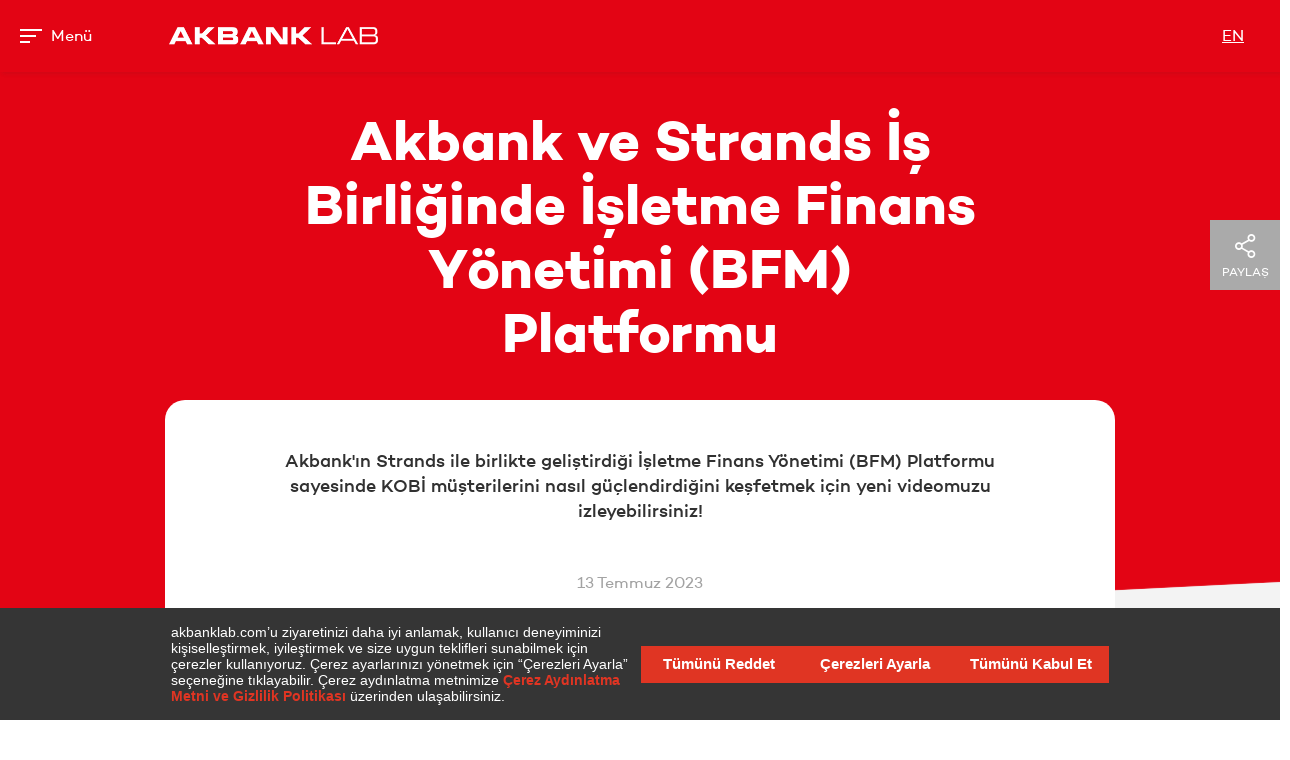

--- FILE ---
content_type: text/html; charset=utf-8
request_url: https://www.akbanklab.com/tr/guncel/blog/akbank-ve-strands-is-birliginde-isletme-finans-yonetimi-bfm-platformu
body_size: 5092
content:

<!doctype html>
<html lang="tr">

<head>
    <title>Akbank ve Strands İş Birliğinde İşletme Finans Y&#246;netimi (BFM) Platformu | Akbank Lab</title>

    <meta charset="utf-8">
    <meta name="viewport" content="width=device-width, initial-scale=1, maximum-scale=1, user-scalable=no">
    <meta name="description" content="Akbank ve Strands İş Birliğinde İşletme Finans Yönetimi (BFM) Platformu">
    <meta http-equiv="X-UA-Compatible" content="IE=10" />
    <meta property="og:title" content="Akbank ve Strands İş Birliğinde İşletme Finans Yönetimi (BFM) Platformu">
    <meta property="og:description" content="Akbank ve Strands İş Birliğinde İşletme Finans Yönetimi (BFM) Platformu">
    <meta property="og:url">
        <meta property="og:image" content="/assets/images/head/og-image.jpg">
    <script src="https://bundles.efilli.com/akbanklab.com.prod.js"></script>
    <link rel="stylesheet" href="/assets/css/core.css?v2.0">

    <link rel="shortcut icon" href="/assets/images/head/favicon.png">
    <link rel="apple-touch-icon" href="/assets/images/head/iphone.png">
    <link rel="apple-touch-icon" sizes="76x76" href="/assets/images/head/ipad.png">
    <link rel="apple-touch-icon" sizes="120x120" href="/assets/images/head/iphone-retina.png">
    <link rel="apple-touch-icon" sizes="152x152" href="/assets/images/head/ipad-retina.png">

    <script src="/assets/js/lib.min.js?v2.2"></script>
    <script src="/assets/js/core.js?v2.2"></script>
    <!--
    Start of global snippet: Please do not remove
    Place this snippet between the <head> and </head> tags on every page of your site.
    -->
    <!-- Global site tag (gtag.js) - Google Marketing Platform -->
    <script async src="https://www.googletagmanager.com/gtag/js?id=DC-9631992"></script>
    <!--
    Start of global snippet: Please do not remove
    Place this snippet between the <head> and </head> tags on every page of your site.
    -->
    <!-- Global site tag (gtag.js) - Google Marketing Platform -->
    <script async src="https://www.googletagmanager.com/gtag/js?id=DC-9631992"></script>
    <script>
        window.dataLayer = window.dataLayer || [];
        function gtag() { dataLayer.push(arguments); }
        gtag('js', new Date());

        gtag('config', 'DC-9631992');
    </script>
    <!-- End of global snippet: Please do not remove -->


</head>
<body>
    

<header>
    <div class="header-inner container-fluid">
        <a href="javascript:;" class="nav-but left">
            <div class="spinner-spin">
                <div class="spinner diagonal part-1"></div>
                <div class="spinner horizontal"></div>
                <div class="spinner diagonal part-2"></div>
            </div>
            <span>Men&#252;</span>
        </a>
        <div class="logo"><a href="/"></a></div>
        <nav class="top-nav">
            <ul>
                <li class="language-link">
                    <a href="/en/homepage">EN</a>
                </li>
                <!-- <li><a href="#" class="lang">EN</a></li>-->
            </ul>
        </nav>
        <a href="javascript:;" class="nav-but right">
            <div class="spinner-spin">
                <div class="spinner diagonal part-1"></div>
                <div class="spinner horizontal"></div>
                <div class="spinner diagonal part-2"></div>
            </div>
            <span>Men&#252;</span>
        </a>
        <nav class="main-nav">
            <div class="main-nav-bg"></div>
            <div class="nav-head">
                <a href="javascript:;" class="nav-but">
                    <div class="spinner-spin">
                        <div class="spinner diagonal part-1"></div>
                        <div class="spinner horizontal"></div>
                        <div class="spinner diagonal part-2"></div>
                    </div>
                    <span>Kapat</span>
                </a>
                <div class="language-link">
                    <p><a href="/en/homepage">EN</a></p>
                </div>
            </div>
            <div class="nav-body">
                <div class="nav-body-inner">
                    

                    <ul class="nav-item-section">
                            <li><a href="/tr/hakkimizda">Hakkımızda</a></li>
                            <li><a href="/tr/guncel?dataTab=blog">Blog</a></li>
                            <li><a href="/tr/guncel?dataTab=basinda-biz">Basında Biz</a></li>
                    </ul>
                    <ul class="other-item-section">
                            <li><a href="/tr/sss">Sık&#231;a Sorulanlar</a></li>
                            <li><a href="/tr/iletisim">İletişim</a></li>
                    </ul>
                </div>
            </div>
        </nav>
    </div>
</header>

    <!-- SITE-CONTENT -->
    <div class="site-content " data-json="">
        
<!--PROMO-->
<div class="promo">
                    <!-- actual_bannerstart-->
<div class="banner-4 actual-heading">
    <div class="container">
        <div class="inner">
            <div class="full">
                <span class="txt">
                    <h1>Akbank ve Strands İş Birliğinde İşletme Finans Y&#246;netimi (BFM) Platformu</h1>
                </span>
            </div>
        </div>
    </div>
</div><!-- /banner1 -->                    <!-- actual_banner end -->

</div>

<!-- /PROMO -->
<!-- CONTENT-INNER -->
<div id="content-inner">

            <!-- actual_itemsstart-->

<section class="section-2 skew theme-1 single-section">
    <div class="section-2-inner">
        <div class="container">
            <div class="floating-wrap v2">
                <div class="floating-wrap-inner">
                    <div class="full-content">
                        <article class="article">
                            <div class="actual-detail">
                                <p class="summary">
Akbank'ın Strands ile birlikte geliştirdiği İşletme Finans Yönetimi (BFM) Platformu sayesinde KOBİ müşterilerini nasıl güçlendirdiğini keşfetmek için yeni videomuzu izleyebilirsiniz!
                                </p>
                                <div class="date">13 Temmuz 2023</div>
                                    <div class="actual-slider">
                                        <div class="slider owl-carousel">
                                                <div class="item">
                                                    <figure>
                                                        <img src="/uploads/20230713151321255.png">
                                                            <a href="https://dms-exp2.licdn.com/playlist/vid/D4E05AQGwHr3-jo0aSA/mp4-720p-30fp-crf28/0/1689235174034?e=1691056800&amp;v=beta&amp;t=8Y2jkv4FQEs37SaroHnPVqoJmpyqfi10TfTr2YJ8ZXA" data-fancybox class="video-play"><i class="i-bfr up-dir-ico"></i></a>

                                                    </figure>
                                                </div>
                                        </div>
                                    </div>
                                <p>İşin İçin Platformu, KOBİ'lerin mali durumlarını yönetme biçiminde devrim yaratıyor. Akbank KOBİ müşterileri, yapay zeka destekli iç görüler, kişiselleştirilmiş panolar ve özelliklerle artık bilinçli kararlar alabiliyor ve finansal faaliyetlerini geliştirebiliyor.</p><p>KOBİ'ler için finansal zorlukları çözmek ve farkındalığı artırmak için tasarlanmış bu yenilikçi çözümü kaçırmayın.</p>
                            </div>
                        </article>
                    </div>
                </div>
            </div>
        </div>
    </div>
</section>            <!-- actual_items end -->
            <!-- spot_actualstart-->

<section class="section-1 theme-2 skew" data-url="section-3">
    <div class="section-1-inner">
        <div class="container">
            <div class="row">
                <div class="section-head">
                    <h2>Bizden Haberler</h2>
                </div>
                <div class="actual-module">
                            <div class="card-2">

                                <a href="http://www.akbanklab.com/tr/guncel/blog/akbank-ve-jasper-ai-is-birliginde-pazarlama-icerikleri-icin-uretken-yapay-zeka" class="card-2-inner">
                                    <div class="figure">
                                        <img src="/assets/images/layout/canvas-360x204.png" alt="image canvas" class="img-canvas">
                                        <span class="imgpath-to-bg" data-bg-mobile="/uploads/20240620185653218613.png" data-bg="/uploads/20240620185610218608.png"></span>
                                    </div><!-- /figure -->
                                    <div class="txt">
                                        <div class="txt-inner">
                                            <h3>BLOG</h3>
                                            <p>Akbank ve Jasper AI İş Birliğinde Pazarlama İ&#231;erikleri İ&#231;in &#220;retken Yapay Zeka</p>
                                            <span class="btm-s-txt">20 Haziran 2024</span>
                                        </div>
                                    </div><!-- /txt -->
                                </a>
                            </div>
                            <div class="card-2">

                                <a href="http://www.akbanklab.com/tr/guncel/blog/akbank-ve-personetics-is-birliginde-kisisellestirilmis-ipuclari" class="card-2-inner">
                                    <div class="figure">
                                        <img src="/assets/images/layout/canvas-360x204.png" alt="image canvas" class="img-canvas">
                                        <span class="imgpath-to-bg" data-bg-mobile="/uploads/20230713151942203555.png" data-bg="/uploads/20230713151921203550.png"></span>
                                    </div><!-- /figure -->
                                    <div class="txt">
                                        <div class="txt-inner">
                                            <h3>BLOG</h3>
                                            <p>Akbank ve Personetics İş Birliğinde Kişiselleştirilmiş İpu&#231;ları</p>
                                            <span class="btm-s-txt">13 Temmuz 2023</span>
                                        </div>
                                    </div><!-- /txt -->
                                </a>
                            </div>
                                                <div class="card-2">
                                <a href="http://www.akbanklab.com/tr/guncel/basinda-biz/ai-for-good-innovation-factory-turkiyeyi-viseur-ai-girisimi-kazandi" class="card-2-inner">
                                    <div class="figure">
                                        <img src="/assets/images/layout/canvas-360x204.png" alt="image canvas" class="img-canvas">
                                        <span class="imgpath-to-bg" data-bg-mobile="/uploads/20250819181327240609.jpg" data-bg="/uploads/20250819181306240604.jpg"></span>
                                    </div><!-- /figure -->
                                    <div class="txt">
                                        <div class="txt-inner">
                                            <h3>BASINDA BİZ</h3>
                                            <p>AI for Good Innovation Factory T&#252;rkiye&#39;yi &quot;Viseur AI&quot; Girişimi Kazandı</p>
                                            <span class="btm-s-txt">16 Nisan 2025</span>
                                        </div>
                                    </div><!-- /txt -->
                                </a>
                            </div>
                            <div class="card-2">
                                <a href="http://www.akbanklab.com/tr/guncel/basinda-biz/global-finance-2025in-en-iyi-finansal-inovasyon-laboratuvarlarini-acikladi" class="card-2-inner">
                                    <div class="figure">
                                        <img src="/assets/images/layout/canvas-360x204.png" alt="image canvas" class="img-canvas">
                                        <span class="imgpath-to-bg" data-bg-mobile="/uploads/20250819181850240645.jpg" data-bg="/uploads/20250819181829240640.jpg"></span>
                                    </div><!-- /figure -->
                                    <div class="txt">
                                        <div class="txt-inner">
                                            <h3>BASINDA BİZ</h3>
                                            <p>Global Finance, 2025&#39;in En İyi Finansal İnovasyon Laboratuvarlarını A&#231;ıkladı</p>
                                            <span class="btm-s-txt">08 Nisan 2025</span>
                                        </div>
                                    </div><!-- /txt -->
                                </a>
                            </div>
                            <div class="card-2">
                                <a href="http://www.akbanklab.com/tr/guncel/basinda-biz/akbank-pochallenge-demo-dayde-kuresel-sirketler-yenilikci-cozumler-icin-bulustu" class="card-2-inner">
                                    <div class="figure">
                                        <img src="/assets/images/layout/canvas-360x204.png" alt="image canvas" class="img-canvas">
                                        <span class="imgpath-to-bg" data-bg-mobile="/uploads/20250819181038240573.jpg" data-bg="/uploads/20250819181017240568.jpg"></span>
                                    </div><!-- /figure -->
                                    <div class="txt">
                                        <div class="txt-inner">
                                            <h3>BASINDA BİZ</h3>
                                            <p>Akbank PoChallenge Demo Day&#39;de K&#252;resel Şirketler Yenilik&#231;i &#199;&#246;z&#252;mler İ&#231;in Buluştu</p>
                                            <span class="btm-s-txt">28 Kasım 2024</span>
                                        </div>
                                    </div><!-- /txt -->
                                </a>
                            </div>
                            <div class="card-2">
                                <a href="http://www.akbanklab.com/tr/guncel/basinda-biz/akbankin-yenilikci-proje-cagrisi-pochallenge-basliyor" class="card-2-inner">
                                    <div class="figure">
                                        <img src="/assets/images/layout/canvas-360x204.png" alt="image canvas" class="img-canvas">
                                        <span class="imgpath-to-bg" data-bg-mobile="/uploads/20250819180722240483.jpg" data-bg="/uploads/20250819180701240478.jpg"></span>
                                    </div><!-- /figure -->
                                    <div class="txt">
                                        <div class="txt-inner">
                                            <h3>BASINDA BİZ</h3>
                                            <p>Akbank&#39;ın Yenilik&#231;i Proje &#199;ağrısı PoChallenge Başlıyor</p>
                                            <span class="btm-s-txt">04 Ekim 2024</span>
                                        </div>
                                    </div><!-- /txt -->
                                </a>
                            </div>
                            <div class="card-2">
                                <a href="http://www.akbanklab.com/tr/guncel/basinda-biz/akbank-girisimleri-voltla-ve-waste-log-1-milyon-usd-yatirim-aldi" class="card-2-inner">
                                    <div class="figure">
                                        <img src="/assets/images/layout/canvas-360x204.png" alt="image canvas" class="img-canvas">
                                        <span class="imgpath-to-bg" data-bg-mobile="/uploads/20231027132752215588.jpg" data-bg="/uploads/20231027132731215583.jpg"></span>
                                    </div><!-- /figure -->
                                    <div class="txt">
                                        <div class="txt-inner">
                                            <h3>BASINDA BİZ</h3>
                                            <p>Akbank+ Girişimleri Voltla ve Waste Log 1 Milyon USD Yatırım Aldı</p>
                                            <span class="btm-s-txt">27 Ekim 2023</span>
                                        </div>
                                    </div><!-- /txt -->
                                </a>
                            </div>
                                    </div>
                <div class="center-row">
                    
                </div>
            </div>
        </div>
    </div>

</section>            <!-- spot_actual end -->
            <!-- page_profilestart-->
            <!-- page_profile end -->

</div>
<!-- /CONTENT-INNER -->

    </div><!-- /site-content -->

        <div class="widget-share">
            <div class="label">
                <span class="i-bfr share-ico">PAYLAŞ</span>
            </div>
            <ul>
                <li><a href="#"><span class="i-bfr facebook-ico"></span></a></li>
                <li><a href="#" data-text="Akbank ve Strands İş Birliğinde İşletme Finans Y&#246;netimi (BFM) Platformu"><span class="i-bfr twitter-ico"></span></a></li>
            </ul>
        </div>

    
<footer>
    <div class="row-1">
        <div class="container">
            <div class="row">
                <nav class="nav">
                        <div class="nav-item">
                            <h4>Hakkımızda</h4>
                            <ul>
                                    <li><a href="/tr/hakkimizda">Biz Kimiz</a></li>
                                    <li><a href="/tr/hakkimizda/ekibimiz">Ekibimiz</a></li>
                                    <li><a href="https://www.akbanklab.com/tr/akbank-plus?state=0" target="_self">Akbank+</a></li>
                                    <li><a href="https://www.refiturkiye.com/" target="_self">ReFi T&#252;rkiye</a></li>
                                    <li><a href="https://www.akbankventures.com/" target="_self">Akbank Ventures</a></li>
                            </ul>
                        </div>
                        <div class="nav-item">
                            <h4>Etkinlikler</h4>
                            <ul>
                                    <li><a href="/tr/pochallenge">Akbank PoChallenge 2025</a></li>
                                    <li><a href="/tr/pochallenge-2024" target="_self">Akbank PoChallenge 2024</a></li>
                                    <li><a href="/tr/akbank-hackathon-disastertech" target="_self">Akbank Hackathon DisasterTech</a></li>
                                    <li><a href="https://www.akbanklab.com/tr/akbank-refi-hackathon?state=0" target="_self">Akbank ReFi Hackathon</a></li>
                                    <li><a href="/tr/gelecek-icin-surdurulebilir-finans">Gelecek i&#231;in S&#252;rd&#252;r&#252;lebilir Finans</a></li>
                                    <li><a href="/tr/hackathon" target="_self">Hackathon 2020</a></li>
                                    <li><a href="/tr/hackathon-2019" target="_self">Hackathon 2019</a></li>
                                    <li><a href="/tr/hackathon-2017">Hackathon 2017</a></li>
                            </ul>
                        </div>
                        <div class="nav-item">
                            <h4>G&#252;ncel</h4>
                            <ul>
                                    <li><a href="/tr/guncel?dataTab=basinda-biz">Basında Biz</a></li>
                                    <li><a href="/tr/guncel?dataTab=blog">Blog</a></li>
                            </ul>
                        </div>
                        <div class="nav-item">
                            <h4>Daha Fazlası</h4>
                            <ul>
                                    <li><a href="/tr/sss">Sık&#231;a Sorulanlar</a></li>
                                    <li><a href="/tr/iletisim">İletişim</a></li>
                            </ul>
                        </div>
                    <div class="nav-item">
                        <figure><a href="https://here2next.org/" target="_blank"><img src="/assets/images/layout/here2next.png" alt=""></a></figure>
                    </div>
                </nav>
                <div class="social" style="display:none">
                    <h4>Bizi Takip Edin</h4>
                        <a href="http://twitter.com/akbank" class="twitter"></a>
                        <a href="http://www.linkedin.com/akbank" class="linkedin"></a>
                </div>
            </div>
        </div>
    </div>
    <div class="row-2">
        <div class="container">
            <div class="row">
                <div class="legal">
                    <nav class="inner">
                        <ul>
                                <li><a href="/tr/kullanim-kosullari">Kullanım Koşulları</a></li>
                                <li><a href="/tr/kisisel-verilerin-korunmasi-kanunu-ve-aydinlatma-metni">KVKK</a></li>
                                <li><a href="/tr/cerez-politikasi" target="_self">&#199;erez Politikası</a></li>
                                <li><a href="/en">English</a></li>
                        </ul>
                    </nav>
                </div>
                <div class="copy">
                    <div class="inner">
                        <p>&copy; 2026 Akbank. T&#252;m Hakları Saklıdır.</p>
                    </div>
                </div>
            </div>
        </div>
    </div>
</footer>

<!-- Global site tag (gtag.js) - Google Ads: 1010569681 -->
<script async src="https://www.googletagmanager.com/gtag/js?id=AW-1010569681"></script>
<!-- Global site tag (gtag.js) - Google Ads: 1010569681 -->

<script>
    (function (i, s, o, g, r, a, m) {
        i['GoogleAnalyticsObject'] = r; i[r] = i[r] || function () {
            (i[r].q = i[r].q || []).push(arguments)
        }, i[r].l = 1 * new Date(); a = s.createElement(o),
            m = s.getElementsByTagName(o)[0]; a.async = 1; a.src = g; m.parentNode.insertBefore(a, m)
    })(window, document, 'script', 'https://www.google-analytics.com/analytics.js', 'ga');

    ga('create', 'UA-24920514-24', 'auto');
    ga('send', 'pageview');

    //Remarketing
    window.dataLayer = window.dataLayer || [];
    function gtag() { dataLayer.push(arguments); }
    gtag('js', new Date());
    gtag('config', 'AW-1010569681');
    //Remarketing

    //facebook pixel code
    !function (f, b, e, v, n, t, s) {
        if (f.fbq) return; n = f.fbq = function () {
            n.callMethod ?
                n.callMethod.apply(n, arguments) : n.queue.push(arguments)
        };
        if (!f._fbq) f._fbq = n; n.push = n; n.loaded = !0; n.version = '2.0';
        n.queue = []; t = b.createElement(e); t.async = !0;
        t.src = v; s = b.getElementsByTagName(e)[0];
        s.parentNode.insertBefore(t, s)
    }(window, document, 'script',
        'https://connect.facebook.net/en_US/fbevents.js');
    fbq('init', '591831134307293');
    fbq('track', 'PageView');
    //facebook pixel code
</script>
<!--facebook pixel code-->
<noscript><img height="1" width="1" style="display:none" src="https://www.facebook.com/tr?id=591831134307293&ev= PageView&noscript=1" /></noscript><!--facebook pixel code-->


</body>
</html>

--- FILE ---
content_type: text/css
request_url: https://www.akbanklab.com/assets/css/core.css?v2.0
body_size: 77197
content:
.fancybox-enabled{overflow:hidden}.fancybox-enabled body{overflow:visible;height:100%}.fancybox-container{position:fixed;top:0;left:0;width:100%;height:100%;z-index:99993;-webkit-backface-visibility:hidden;backface-visibility:hidden}.fancybox-container ~ .fancybox-container{z-index:99992}.fancybox-bg{position:absolute;top:0;right:0;bottom:0;left:0;background:#0f0f11;opacity:0;transition-timing-function:cubic-bezier(0.55, 0.06, 0.68, 0.19);-webkit-backface-visibility:hidden;backface-visibility:hidden}.fancybox-container--ready .fancybox-bg{opacity:.87;transition-timing-function:cubic-bezier(0.22, 0.61, 0.36, 1)}.fancybox-controls{position:absolute;top:0;left:0;right:0;text-align:center;opacity:0;z-index:99994;transition:opacity .2s;pointer-events:none;-webkit-backface-visibility:hidden;backface-visibility:hidden;direction:ltr}.fancybox-show-controls .fancybox-controls{opacity:1}.fancybox-infobar{display:none}.fancybox-show-infobar .fancybox-infobar{display:inline-block;pointer-events:all}.fancybox-infobar__body{display:inline-block;width:70px;line-height:44px;font-size:13px;font-family:Helvetica Neue,Helvetica,Arial,sans-serif;text-align:center;color:#ddd;background-color:rgba(30,30,30,0.7);pointer-events:none;-webkit-user-select:none;-moz-user-select:none;-ms-user-select:none;user-select:none;-webkit-touch-callout:none;-webkit-tap-highlight-color:transparent;-webkit-font-smoothing:subpixel-antialiased}.fancybox-buttons{position:absolute;top:0;right:0;display:none;pointer-events:all}.fancybox-show-buttons .fancybox-buttons{display:block}.fancybox-slider-wrap{overflow:hidden;direction:ltr}.fancybox-slider,.fancybox-slider-wrap{position:absolute;top:0;left:0;bottom:0;right:0;padding:0;margin:0;z-index:99993;-webkit-backface-visibility:hidden;backface-visibility:hidden;-webkit-tap-highlight-color:transparent}.fancybox-slide{position:absolute;top:0;left:0;width:100%;height:100%;margin:0;padding:0;overflow:auto;outline:none;white-space:normal;box-sizing:border-box;text-align:center;z-index:99994;-webkit-overflow-scrolling:touch}.fancybox-slide:before{content:"";height:100%;width:0}.fancybox-slide:before,.fancybox-slide>*{display:inline-block;vertical-align:middle}.fancybox-slide>*{position:relative;padding:24px;margin:44px 0;border-width:0;text-align:left;background-color:#fff;overflow:auto;box-sizing:border-box}.fancybox-slide--image{overflow:hidden}.fancybox-slide--image:before{display:none}.fancybox-content{display:inline-block;position:relative;margin:44px auto;padding:0;border:0;width:80%;height:calc(100% - 88px);vertical-align:middle;line-height:normal;text-align:left;white-space:normal;outline:none;font-size:16px;font-family:Arial,sans-serif;box-sizing:border-box;-webkit-tap-highlight-color:transparent;-webkit-overflow-scrolling:touch}.fancybox-iframe{display:block;margin:0;padding:0;border:0;width:100%;height:100%;background:#fff}.fancybox-slide--video .fancybox-content,.fancybox-slide--video .fancybox-iframe{background:transparent}.fancybox-placeholder{z-index:99995;background:transparent;cursor:default;overflow:visible;-webkit-transform-origin:top left;transform-origin:top left;background-size:100% 100%;background-repeat:no-repeat;-webkit-backface-visibility:hidden;backface-visibility:hidden}.fancybox-image,.fancybox-placeholder,.fancybox-spaceball{position:absolute;top:0;left:0;margin:0;padding:0;border:0}.fancybox-image,.fancybox-spaceball{width:100%;height:100%;max-width:none;max-height:none;background:transparent;background-size:100% 100%}.fancybox-controls--canzoomOut .fancybox-placeholder{cursor:zoom-out}.fancybox-controls--canzoomIn .fancybox-placeholder{cursor:zoom-in}.fancybox-controls--canGrab .fancybox-placeholder{cursor:-webkit-grab;cursor:grab}.fancybox-controls--isGrabbing .fancybox-placeholder{cursor:-webkit-grabbing;cursor:grabbing}.fancybox-spaceball{z-index:1}.fancybox-tmp{position:absolute;top:-9999px;left:-9999px;visibility:hidden}.fancybox-error{position:absolute;margin:0;padding:40px;top:50%;left:50%;width:380px;max-width:100%;-webkit-transform:translate(-50%, -50%);transform:translate(-50%, -50%);background:#fff;cursor:default}.fancybox-error p{margin:0;padding:0;color:#444;font:16px/20px Helvetica Neue,Helvetica,Arial,sans-serif}.fancybox-close-small{position:absolute;top:0;right:0;width:44px;height:44px;padding:0;margin:0;border:0;border-radius:0;outline:none;background:transparent;z-index:10;cursor:pointer}.fancybox-close-small:after{content:"×";position:absolute;top:5px;right:5px;width:30px;height:30px;font:20px/30px Arial,Helvetica Neue,Helvetica,sans-serif;color:#888;font-weight:300;text-align:center;border-radius:50%;border-width:0;background:#fff;transition:background .2s;box-sizing:border-box;z-index:2}.fancybox-close-small:focus:after{outline:1px dotted #888}.fancybox-slide--video .fancybox-close-small{top:-36px;right:-36px;background:transparent}.fancybox-close-small:hover:after{color:#555;background:#eee}.fancybox-caption-wrap{position:absolute;bottom:0;left:0;right:0;padding:60px 30px 0;z-index:99998;-webkit-backface-visibility:hidden;backface-visibility:hidden;box-sizing:border-box;background:linear-gradient(180deg, transparent 0, rgba(0,0,0,0.1) 20%, rgba(0,0,0,0.2) 40%, rgba(0,0,0,0.6) 80%, rgba(0,0,0,0.8));opacity:0;transition:opacity .2s;pointer-events:none}.fancybox-show-caption .fancybox-caption-wrap{opacity:1}.fancybox-caption{padding:30px 0;border-top:1px solid rgba(255,255,255,0.4);font-size:14px;font-family:Helvetica Neue,Helvetica,Arial,sans-serif;color:#fff;line-height:20px;-webkit-text-size-adjust:none}.fancybox-caption a,.fancybox-caption button{pointer-events:all}.fancybox-caption a{color:#fff;text-decoration:underline}.fancybox-button{display:inline-block;position:relative;width:44px;height:44px;line-height:44px;margin:0;padding:0;border:0;border-radius:0;cursor:pointer;background:transparent;color:#fff;box-sizing:border-box;vertical-align:top;outline:none}.fancybox-button--disabled{cursor:default;pointer-events:none}.fancybox-button,.fancybox-infobar__body{background:rgba(30,30,30,0.6)}.fancybox-button:hover{background:rgba(0,0,0,0.8)}.fancybox-button:after,.fancybox-button:before{content:"";pointer-events:none;position:absolute;border-color:#fff;background-color:currentColor;color:currentColor;opacity:.9;box-sizing:border-box;display:inline-block}.fancybox-button--disabled:after,.fancybox-button--disabled:before{opacity:.5}.fancybox-button--left:after{left:20px;-webkit-transform:rotate(-135deg);transform:rotate(-135deg)}.fancybox-button--left:after,.fancybox-button--right:after{top:18px;width:6px;height:6px;background:transparent;border-top:2px solid currentColor;border-right:2px solid currentColor}.fancybox-button--right:after{right:20px;-webkit-transform:rotate(45deg);transform:rotate(45deg)}.fancybox-button--left{border-bottom-left-radius:5px}.fancybox-button--right{border-bottom-right-radius:5px}.fancybox-button--close{float:right}.fancybox-button--close:after,.fancybox-button--close:before{content:"";display:inline-block;position:absolute;height:2px;width:16px;top:calc(50% - 1px);left:calc(50% - 8px)}.fancybox-button--close:before{-webkit-transform:rotate(45deg);transform:rotate(45deg)}.fancybox-button--close:after{-webkit-transform:rotate(-45deg);transform:rotate(-45deg)}.fancybox-loading,.fancybox-container:before{border:6px solid rgba(99,99,99,0.4);border-top:6px solid rgba(255,255,255,0.6);border-radius:100%;height:50px;width:50px;-webkit-animation:a .8s infinite linear;animation:a .8s infinite linear;background:transparent;position:absolute;top:50%;left:50%;margin-top:-25px;margin-left:-25px;z-index:99999}@-webkit-keyframes a{0%{-webkit-transform:rotate(0deg);transform:rotate(0deg)}to{-webkit-transform:rotate(359deg);transform:rotate(359deg)}}@keyframes a{0%{-webkit-transform:rotate(0deg);transform:rotate(0deg)}to{-webkit-transform:rotate(359deg);transform:rotate(359deg)}}@media (max-width: 800px){.fancybox-controls{text-align:left}.fancybox-button--left,.fancybox-button--right,.fancybox-buttons button:not(.fancybox-button--close){display:none !important}.fancybox-caption{padding:20px 0;margin:0}}.fancybox-button--fullscreen:before{width:15px;height:11px;left:15px;top:16px;border:2px solid;background:none}.fancybox-button--play:before{top:16px;left:18px;width:0;height:0;border-top:6px inset transparent;border-bottom:6px inset transparent;border-left:10px solid;border-radius:1px;background:transparent}.fancybox-button--pause:before{top:16px;left:18px;width:7px;height:11px;border-style:solid;border-width:0 2px;background:transparent}.fancybox-button--thumbs span{font-size:23px}.fancybox-button--thumbs:before{top:20px;left:21px;width:3px;height:3px;box-shadow:0 -4px 0,-4px -4px 0,4px -4px 0,inset 0 0 0 32px,-4px 0 0,4px 0 0,0 4px 0,-4px 4px 0,4px 4px 0}.fancybox-container--thumbs .fancybox-caption-wrap,.fancybox-container--thumbs .fancybox-controls,.fancybox-container--thumbs .fancybox-slider-wrap{right:220px}.fancybox-thumbs{position:absolute;top:0;right:0;bottom:0;left:auto;width:220px;margin:0;padding:5px 5px 0 0;background:#fff;z-index:99993;word-break:normal;-webkit-overflow-scrolling:touch;-webkit-tap-highlight-color:transparent;box-sizing:border-box}.fancybox-thumbs>ul{list-style:none;position:absolute;position:relative;width:100%;height:100%;margin:0;padding:0;overflow-x:hidden;overflow-y:auto;font-size:0}.fancybox-thumbs>ul>li{float:left;overflow:hidden;max-width:50%;padding:0;margin:0;width:105px;height:75px;position:relative;cursor:pointer;outline:none;border:5px solid #fff;border-top-width:0;border-right-width:0;-webkit-tap-highlight-color:transparent;-webkit-backface-visibility:hidden;backface-visibility:hidden;box-sizing:border-box}li.fancybox-thumbs-loading{background:rgba(0,0,0,0.1)}.fancybox-thumbs>ul>li>img{position:absolute;top:0;left:0;min-width:100%;min-height:100%;max-width:none;max-height:none;-webkit-touch-callout:none;-webkit-user-select:none;-moz-user-select:none;-ms-user-select:none;user-select:none}.fancybox-thumbs>ul>li:before{content:"";position:absolute;top:0;right:0;bottom:0;left:0;border-radius:2px;border:4px solid #4ea7f9;z-index:99991;opacity:0;transition:all 0.2s cubic-bezier(0.25, 0.46, 0.45, 0.94)}.fancybox-thumbs>ul>li.fancybox-thumbs-active:before{opacity:1}@media (max-width: 800px){.fancybox-thumbs{display:none !important}.fancybox-container--thumbs .fancybox-caption-wrap,.fancybox-container--thumbs .fancybox-controls,.fancybox-container--thumbs .fancybox-slider-wrap{right:0}}.mCustomScrollbar{touch-action:pinch-zoom}.mCustomScrollbar.mCS_no_scrollbar,.mCustomScrollbar.mCS_touch_action{touch-action:auto}.mCustomScrollBox{position:relative;overflow:hidden;height:100%;max-width:100%;outline:none;direction:ltr}.mCSB_container{overflow:hidden;width:auto;height:auto}.mCSB_inside>.mCSB_container{margin-right:30px}.mCSB_container.mCS_no_scrollbar_y.mCS_y_hidden{margin-right:0}.mCS-dir-rtl>.mCSB_inside>.mCSB_container{margin-right:0;margin-left:30px}.mCS-dir-rtl>.mCSB_inside>.mCSB_container.mCS_no_scrollbar_y.mCS_y_hidden{margin-left:0}.mCSB_scrollTools{position:absolute;width:16px;height:auto;left:auto;top:0;right:0;bottom:0}.mCSB_outside+.mCSB_scrollTools{right:-26px}.mCS-dir-rtl>.mCSB_inside>.mCSB_scrollTools,.mCS-dir-rtl>.mCSB_outside+.mCSB_scrollTools{right:auto;left:0}.mCS-dir-rtl>.mCSB_outside+.mCSB_scrollTools{left:-26px}.mCSB_scrollTools .mCSB_draggerContainer{position:absolute;top:0;left:0;bottom:0;right:0;height:auto}.mCSB_scrollTools a+.mCSB_draggerContainer{margin:20px 0}.mCSB_scrollTools .mCSB_draggerRail{width:2px;height:100%;margin:0 auto;border-radius:16px}.mCSB_scrollTools .mCSB_dragger{cursor:pointer;width:100%;height:30px;z-index:1}.mCSB_scrollTools .mCSB_dragger .mCSB_dragger_bar{position:relative;width:4px;height:100%;margin:0 auto;border-radius:16px;text-align:center}.mCSB_scrollTools_vertical.mCSB_scrollTools_onDrag_expand .mCSB_dragger.mCSB_dragger_onDrag_expanded .mCSB_dragger_bar,.mCSB_scrollTools_vertical.mCSB_scrollTools_onDrag_expand .mCSB_draggerContainer:hover .mCSB_dragger .mCSB_dragger_bar{width:12px}.mCSB_scrollTools_vertical.mCSB_scrollTools_onDrag_expand .mCSB_dragger.mCSB_dragger_onDrag_expanded+.mCSB_draggerRail,.mCSB_scrollTools_vertical.mCSB_scrollTools_onDrag_expand .mCSB_draggerContainer:hover .mCSB_draggerRail{width:8px}.mCSB_scrollTools .mCSB_buttonUp,.mCSB_scrollTools .mCSB_buttonDown{display:block;position:absolute;height:20px;width:100%;overflow:hidden;margin:0 auto;cursor:pointer}.mCSB_scrollTools .mCSB_buttonDown{bottom:0}.mCSB_horizontal.mCSB_inside>.mCSB_container{margin-right:0;margin-bottom:30px}.mCSB_horizontal.mCSB_outside>.mCSB_container{min-height:100%}.mCSB_horizontal>.mCSB_container.mCS_no_scrollbar_x.mCS_x_hidden{margin-bottom:0}.mCSB_scrollTools.mCSB_scrollTools_horizontal{width:auto;height:16px;top:auto;right:0;bottom:0;left:0}.mCustomScrollBox+.mCSB_scrollTools.mCSB_scrollTools_horizontal,.mCustomScrollBox+.mCSB_scrollTools+.mCSB_scrollTools.mCSB_scrollTools_horizontal{bottom:-26px}.mCSB_scrollTools.mCSB_scrollTools_horizontal a+.mCSB_draggerContainer{margin:0 20px}.mCSB_scrollTools.mCSB_scrollTools_horizontal .mCSB_draggerRail{width:100%;height:2px;margin:7px 0}.mCSB_scrollTools.mCSB_scrollTools_horizontal .mCSB_dragger{width:30px;height:100%;left:0}.mCSB_scrollTools.mCSB_scrollTools_horizontal .mCSB_dragger .mCSB_dragger_bar{width:100%;height:4px;margin:6px auto}.mCSB_scrollTools_horizontal.mCSB_scrollTools_onDrag_expand .mCSB_dragger.mCSB_dragger_onDrag_expanded .mCSB_dragger_bar,.mCSB_scrollTools_horizontal.mCSB_scrollTools_onDrag_expand .mCSB_draggerContainer:hover .mCSB_dragger .mCSB_dragger_bar{height:12px;margin:2px auto}.mCSB_scrollTools_horizontal.mCSB_scrollTools_onDrag_expand .mCSB_dragger.mCSB_dragger_onDrag_expanded+.mCSB_draggerRail,.mCSB_scrollTools_horizontal.mCSB_scrollTools_onDrag_expand .mCSB_draggerContainer:hover .mCSB_draggerRail{height:8px;margin:4px 0}.mCSB_scrollTools.mCSB_scrollTools_horizontal .mCSB_buttonLeft,.mCSB_scrollTools.mCSB_scrollTools_horizontal .mCSB_buttonRight{display:block;position:absolute;width:20px;height:100%;overflow:hidden;margin:0 auto;cursor:pointer}.mCSB_scrollTools.mCSB_scrollTools_horizontal .mCSB_buttonLeft{left:0}.mCSB_scrollTools.mCSB_scrollTools_horizontal .mCSB_buttonRight{right:0}.mCSB_container_wrapper{position:absolute;height:auto;width:auto;overflow:hidden;top:0;left:0;right:0;bottom:0;margin-right:30px;margin-bottom:30px}.mCSB_container_wrapper>.mCSB_container{padding-right:30px;padding-bottom:30px;box-sizing:border-box}.mCSB_vertical_horizontal>.mCSB_scrollTools.mCSB_scrollTools_vertical{bottom:20px}.mCSB_vertical_horizontal>.mCSB_scrollTools.mCSB_scrollTools_horizontal{right:20px}.mCSB_container_wrapper.mCS_no_scrollbar_x.mCS_x_hidden+.mCSB_scrollTools.mCSB_scrollTools_vertical{bottom:0}.mCSB_container_wrapper.mCS_no_scrollbar_y.mCS_y_hidden+.mCSB_scrollTools ~ .mCSB_scrollTools.mCSB_scrollTools_horizontal,.mCS-dir-rtl>.mCustomScrollBox.mCSB_vertical_horizontal.mCSB_inside>.mCSB_scrollTools.mCSB_scrollTools_horizontal{right:0}.mCS-dir-rtl>.mCustomScrollBox.mCSB_vertical_horizontal.mCSB_inside>.mCSB_scrollTools.mCSB_scrollTools_horizontal{left:20px}.mCS-dir-rtl>.mCustomScrollBox.mCSB_vertical_horizontal.mCSB_inside>.mCSB_container_wrapper.mCS_no_scrollbar_y.mCS_y_hidden+.mCSB_scrollTools ~ .mCSB_scrollTools.mCSB_scrollTools_horizontal{left:0}.mCS-dir-rtl>.mCSB_inside>.mCSB_container_wrapper{margin-right:0;margin-left:30px}.mCSB_container_wrapper.mCS_no_scrollbar_y.mCS_y_hidden>.mCSB_container{padding-right:0}.mCSB_container_wrapper.mCS_no_scrollbar_x.mCS_x_hidden>.mCSB_container{padding-bottom:0}.mCustomScrollBox.mCSB_vertical_horizontal.mCSB_inside>.mCSB_container_wrapper.mCS_no_scrollbar_y.mCS_y_hidden{margin-right:0;margin-left:0}.mCustomScrollBox.mCSB_vertical_horizontal.mCSB_inside>.mCSB_container_wrapper.mCS_no_scrollbar_x.mCS_x_hidden{margin-bottom:0}.mCSB_scrollTools,.mCSB_scrollTools .mCSB_dragger .mCSB_dragger_bar,.mCSB_scrollTools .mCSB_buttonUp,.mCSB_scrollTools .mCSB_buttonDown,.mCSB_scrollTools .mCSB_buttonLeft,.mCSB_scrollTools .mCSB_buttonRight{transition:opacity .2s ease-in-out, background-color .2s ease-in-out}.mCSB_scrollTools_vertical.mCSB_scrollTools_onDrag_expand .mCSB_dragger_bar,.mCSB_scrollTools_vertical.mCSB_scrollTools_onDrag_expand .mCSB_draggerRail,.mCSB_scrollTools_horizontal.mCSB_scrollTools_onDrag_expand .mCSB_dragger_bar,.mCSB_scrollTools_horizontal.mCSB_scrollTools_onDrag_expand .mCSB_draggerRail{transition:width .2s ease-out .2s, height .2s ease-out .2s,  margin-left .2s ease-out .2s, margin-right .2s ease-out .2s,  margin-top .2s ease-out .2s, margin-bottom .2s ease-out .2s, opacity .2s ease-in-out, background-color .2s ease-in-out}.mCSB_scrollTools{opacity:0.75;filter:"alpha(opacity=75)";-ms-filter:"alpha(opacity=75)"}.mCS-autoHide>.mCustomScrollBox>.mCSB_scrollTools,.mCS-autoHide>.mCustomScrollBox ~ .mCSB_scrollTools{opacity:0;filter:"alpha(opacity=0)";-ms-filter:"alpha(opacity=0)"}.mCustomScrollbar>.mCustomScrollBox>.mCSB_scrollTools.mCSB_scrollTools_onDrag,.mCustomScrollbar>.mCustomScrollBox ~ .mCSB_scrollTools.mCSB_scrollTools_onDrag,.mCustomScrollBox:hover>.mCSB_scrollTools,.mCustomScrollBox:hover ~ .mCSB_scrollTools,.mCS-autoHide:hover>.mCustomScrollBox>.mCSB_scrollTools,.mCS-autoHide:hover>.mCustomScrollBox ~ .mCSB_scrollTools{opacity:1;filter:"alpha(opacity=100)";-ms-filter:"alpha(opacity=100)"}.mCSB_scrollTools .mCSB_draggerRail{background-color:#000;background-color:rgba(0,0,0,0.4);filter:"alpha(opacity=40)";-ms-filter:"alpha(opacity=40)"}.mCSB_scrollTools .mCSB_dragger .mCSB_dragger_bar{background-color:#fff;background-color:rgba(255,255,255,0.75);filter:"alpha(opacity=75)";-ms-filter:"alpha(opacity=75)"}.mCSB_scrollTools .mCSB_dragger:hover .mCSB_dragger_bar{background-color:#fff;background-color:rgba(255,255,255,0.85);filter:"alpha(opacity=85)";-ms-filter:"alpha(opacity=85)"}.mCSB_scrollTools .mCSB_dragger:active .mCSB_dragger_bar,.mCSB_scrollTools .mCSB_dragger.mCSB_dragger_onDrag .mCSB_dragger_bar{background-color:#fff;background-color:rgba(255,255,255,0.9);filter:"alpha(opacity=90)";-ms-filter:"alpha(opacity=90)"}.mCSB_scrollTools .mCSB_buttonUp,.mCSB_scrollTools .mCSB_buttonDown,.mCSB_scrollTools .mCSB_buttonLeft,.mCSB_scrollTools .mCSB_buttonRight{background-image:url(mCSB_buttons.png);background-repeat:no-repeat;opacity:0.4;filter:"alpha(opacity=40)";-ms-filter:"alpha(opacity=40)"}.mCSB_scrollTools .mCSB_buttonUp{background-position:0 0}.mCSB_scrollTools .mCSB_buttonDown{background-position:0 -20px}.mCSB_scrollTools .mCSB_buttonLeft{background-position:0 -40px}.mCSB_scrollTools .mCSB_buttonRight{background-position:0 -56px}.mCSB_scrollTools .mCSB_buttonUp:hover,.mCSB_scrollTools .mCSB_buttonDown:hover,.mCSB_scrollTools .mCSB_buttonLeft:hover,.mCSB_scrollTools .mCSB_buttonRight:hover{opacity:0.75;filter:"alpha(opacity=75)";-ms-filter:"alpha(opacity=75)"}.mCSB_scrollTools .mCSB_buttonUp:active,.mCSB_scrollTools .mCSB_buttonDown:active,.mCSB_scrollTools .mCSB_buttonLeft:active,.mCSB_scrollTools .mCSB_buttonRight:active{opacity:0.9;filter:"alpha(opacity=90)";-ms-filter:"alpha(opacity=90)"}.mCS-dark.mCSB_scrollTools .mCSB_draggerRail{background-color:#000;background-color:rgba(0,0,0,0.15)}.mCS-dark.mCSB_scrollTools .mCSB_dragger .mCSB_dragger_bar{background-color:#000;background-color:rgba(0,0,0,0.75)}.mCS-dark.mCSB_scrollTools .mCSB_dragger:hover .mCSB_dragger_bar{background-color:rgba(0,0,0,0.85)}.mCS-dark.mCSB_scrollTools .mCSB_dragger:active .mCSB_dragger_bar,.mCS-dark.mCSB_scrollTools .mCSB_dragger.mCSB_dragger_onDrag .mCSB_dragger_bar{background-color:rgba(0,0,0,0.9)}.mCS-dark.mCSB_scrollTools .mCSB_buttonUp{background-position:-80px 0}.mCS-dark.mCSB_scrollTools .mCSB_buttonDown{background-position:-80px -20px}.mCS-dark.mCSB_scrollTools .mCSB_buttonLeft{background-position:-80px -40px}.mCS-dark.mCSB_scrollTools .mCSB_buttonRight{background-position:-80px -56px}.mCS-light-2.mCSB_scrollTools .mCSB_draggerRail,.mCS-dark-2.mCSB_scrollTools .mCSB_draggerRail{width:4px;background-color:#fff;background-color:rgba(255,255,255,0.1);border-radius:1px}.mCS-light-2.mCSB_scrollTools .mCSB_dragger .mCSB_dragger_bar,.mCS-dark-2.mCSB_scrollTools .mCSB_dragger .mCSB_dragger_bar{width:4px;background-color:#fff;background-color:rgba(255,255,255,0.75);border-radius:1px}.mCS-light-2.mCSB_scrollTools_horizontal .mCSB_draggerRail,.mCS-dark-2.mCSB_scrollTools_horizontal .mCSB_draggerRail,.mCS-light-2.mCSB_scrollTools_horizontal .mCSB_dragger .mCSB_dragger_bar,.mCS-dark-2.mCSB_scrollTools_horizontal .mCSB_dragger .mCSB_dragger_bar{width:100%;height:4px;margin:6px auto}.mCS-light-2.mCSB_scrollTools .mCSB_dragger:hover .mCSB_dragger_bar{background-color:#fff;background-color:rgba(255,255,255,0.85)}.mCS-light-2.mCSB_scrollTools .mCSB_dragger:active .mCSB_dragger_bar,.mCS-light-2.mCSB_scrollTools .mCSB_dragger.mCSB_dragger_onDrag .mCSB_dragger_bar{background-color:#fff;background-color:rgba(255,255,255,0.9)}.mCS-light-2.mCSB_scrollTools .mCSB_buttonUp{background-position:-32px 0}.mCS-light-2.mCSB_scrollTools .mCSB_buttonDown{background-position:-32px -20px}.mCS-light-2.mCSB_scrollTools .mCSB_buttonLeft{background-position:-40px -40px}.mCS-light-2.mCSB_scrollTools .mCSB_buttonRight{background-position:-40px -56px}.mCS-dark-2.mCSB_scrollTools .mCSB_draggerRail{background-color:#000;background-color:rgba(0,0,0,0.1);border-radius:1px}.mCS-dark-2.mCSB_scrollTools .mCSB_dragger .mCSB_dragger_bar{background-color:#000;background-color:rgba(0,0,0,0.75);border-radius:1px}.mCS-dark-2.mCSB_scrollTools .mCSB_dragger:hover .mCSB_dragger_bar{background-color:#000;background-color:rgba(0,0,0,0.85)}.mCS-dark-2.mCSB_scrollTools .mCSB_dragger:active .mCSB_dragger_bar,.mCS-dark-2.mCSB_scrollTools .mCSB_dragger.mCSB_dragger_onDrag .mCSB_dragger_bar{background-color:#000;background-color:rgba(0,0,0,0.9)}.mCS-dark-2.mCSB_scrollTools .mCSB_buttonUp{background-position:-112px 0}.mCS-dark-2.mCSB_scrollTools .mCSB_buttonDown{background-position:-112px -20px}.mCS-dark-2.mCSB_scrollTools .mCSB_buttonLeft{background-position:-120px -40px}.mCS-dark-2.mCSB_scrollTools .mCSB_buttonRight{background-position:-120px -56px}.mCS-light-thick.mCSB_scrollTools .mCSB_draggerRail,.mCS-dark-thick.mCSB_scrollTools .mCSB_draggerRail{width:4px;background-color:#fff;background-color:rgba(255,255,255,0.1);border-radius:2px}.mCS-light-thick.mCSB_scrollTools .mCSB_dragger .mCSB_dragger_bar,.mCS-dark-thick.mCSB_scrollTools .mCSB_dragger .mCSB_dragger_bar{width:6px;background-color:#fff;background-color:rgba(255,255,255,0.75);border-radius:2px}.mCS-light-thick.mCSB_scrollTools_horizontal .mCSB_draggerRail,.mCS-dark-thick.mCSB_scrollTools_horizontal .mCSB_draggerRail{width:100%;height:4px;margin:6px 0}.mCS-light-thick.mCSB_scrollTools_horizontal .mCSB_dragger .mCSB_dragger_bar,.mCS-dark-thick.mCSB_scrollTools_horizontal .mCSB_dragger .mCSB_dragger_bar{width:100%;height:6px;margin:5px auto}.mCS-light-thick.mCSB_scrollTools .mCSB_dragger:hover .mCSB_dragger_bar{background-color:#fff;background-color:rgba(255,255,255,0.85)}.mCS-light-thick.mCSB_scrollTools .mCSB_dragger:active .mCSB_dragger_bar,.mCS-light-thick.mCSB_scrollTools .mCSB_dragger.mCSB_dragger_onDrag .mCSB_dragger_bar{background-color:#fff;background-color:rgba(255,255,255,0.9)}.mCS-light-thick.mCSB_scrollTools .mCSB_buttonUp{background-position:-16px 0}.mCS-light-thick.mCSB_scrollTools .mCSB_buttonDown{background-position:-16px -20px}.mCS-light-thick.mCSB_scrollTools .mCSB_buttonLeft{background-position:-20px -40px}.mCS-light-thick.mCSB_scrollTools .mCSB_buttonRight{background-position:-20px -56px}.mCS-dark-thick.mCSB_scrollTools .mCSB_draggerRail{background-color:#000;background-color:rgba(0,0,0,0.1);border-radius:2px}.mCS-dark-thick.mCSB_scrollTools .mCSB_dragger .mCSB_dragger_bar{background-color:#000;background-color:rgba(0,0,0,0.75);border-radius:2px}.mCS-dark-thick.mCSB_scrollTools .mCSB_dragger:hover .mCSB_dragger_bar{background-color:#000;background-color:rgba(0,0,0,0.85)}.mCS-dark-thick.mCSB_scrollTools .mCSB_dragger:active .mCSB_dragger_bar,.mCS-dark-thick.mCSB_scrollTools .mCSB_dragger.mCSB_dragger_onDrag .mCSB_dragger_bar{background-color:#000;background-color:rgba(0,0,0,0.9)}.mCS-dark-thick.mCSB_scrollTools .mCSB_buttonUp{background-position:-96px 0}.mCS-dark-thick.mCSB_scrollTools .mCSB_buttonDown{background-position:-96px -20px}.mCS-dark-thick.mCSB_scrollTools .mCSB_buttonLeft{background-position:-100px -40px}.mCS-dark-thick.mCSB_scrollTools .mCSB_buttonRight{background-position:-100px -56px}.mCS-light-thin.mCSB_scrollTools .mCSB_draggerRail{background-color:#fff;background-color:rgba(255,255,255,0.1)}.mCS-light-thin.mCSB_scrollTools .mCSB_dragger .mCSB_dragger_bar,.mCS-dark-thin.mCSB_scrollTools .mCSB_dragger .mCSB_dragger_bar{width:2px}.mCS-light-thin.mCSB_scrollTools_horizontal .mCSB_draggerRail,.mCS-dark-thin.mCSB_scrollTools_horizontal .mCSB_draggerRail{width:100%}.mCS-light-thin.mCSB_scrollTools_horizontal .mCSB_dragger .mCSB_dragger_bar,.mCS-dark-thin.mCSB_scrollTools_horizontal .mCSB_dragger .mCSB_dragger_bar{width:100%;height:2px;margin:7px auto}.mCS-dark-thin.mCSB_scrollTools .mCSB_draggerRail{background-color:#000;background-color:rgba(0,0,0,0.15)}.mCS-dark-thin.mCSB_scrollTools .mCSB_dragger .mCSB_dragger_bar{background-color:#000;background-color:rgba(0,0,0,0.75)}.mCS-dark-thin.mCSB_scrollTools .mCSB_dragger:hover .mCSB_dragger_bar{background-color:#000;background-color:rgba(0,0,0,0.85)}.mCS-dark-thin.mCSB_scrollTools .mCSB_dragger:active .mCSB_dragger_bar,.mCS-dark-thin.mCSB_scrollTools .mCSB_dragger.mCSB_dragger_onDrag .mCSB_dragger_bar{background-color:#000;background-color:rgba(0,0,0,0.9)}.mCS-dark-thin.mCSB_scrollTools .mCSB_buttonUp{background-position:-80px 0}.mCS-dark-thin.mCSB_scrollTools .mCSB_buttonDown{background-position:-80px -20px}.mCS-dark-thin.mCSB_scrollTools .mCSB_buttonLeft{background-position:-80px -40px}.mCS-dark-thin.mCSB_scrollTools .mCSB_buttonRight{background-position:-80px -56px}.mCS-rounded.mCSB_scrollTools .mCSB_draggerRail{background-color:#fff;background-color:rgba(255,255,255,0.15)}.mCS-rounded.mCSB_scrollTools .mCSB_dragger,.mCS-rounded-dark.mCSB_scrollTools .mCSB_dragger,.mCS-rounded-dots.mCSB_scrollTools .mCSB_dragger,.mCS-rounded-dots-dark.mCSB_scrollTools .mCSB_dragger{height:14px}.mCS-rounded.mCSB_scrollTools .mCSB_dragger .mCSB_dragger_bar,.mCS-rounded-dark.mCSB_scrollTools .mCSB_dragger .mCSB_dragger_bar,.mCS-rounded-dots.mCSB_scrollTools .mCSB_dragger .mCSB_dragger_bar,.mCS-rounded-dots-dark.mCSB_scrollTools .mCSB_dragger .mCSB_dragger_bar{width:14px;margin:0 1px}.mCS-rounded.mCSB_scrollTools_horizontal .mCSB_dragger,.mCS-rounded-dark.mCSB_scrollTools_horizontal .mCSB_dragger,.mCS-rounded-dots.mCSB_scrollTools_horizontal .mCSB_dragger,.mCS-rounded-dots-dark.mCSB_scrollTools_horizontal .mCSB_dragger{width:14px}.mCS-rounded.mCSB_scrollTools_horizontal .mCSB_dragger .mCSB_dragger_bar,.mCS-rounded-dark.mCSB_scrollTools_horizontal .mCSB_dragger .mCSB_dragger_bar,.mCS-rounded-dots.mCSB_scrollTools_horizontal .mCSB_dragger .mCSB_dragger_bar,.mCS-rounded-dots-dark.mCSB_scrollTools_horizontal .mCSB_dragger .mCSB_dragger_bar{height:14px;margin:1px 0}.mCS-rounded.mCSB_scrollTools_vertical.mCSB_scrollTools_onDrag_expand .mCSB_dragger.mCSB_dragger_onDrag_expanded .mCSB_dragger_bar,.mCS-rounded.mCSB_scrollTools_vertical.mCSB_scrollTools_onDrag_expand .mCSB_draggerContainer:hover .mCSB_dragger .mCSB_dragger_bar,.mCS-rounded-dark.mCSB_scrollTools_vertical.mCSB_scrollTools_onDrag_expand .mCSB_dragger.mCSB_dragger_onDrag_expanded .mCSB_dragger_bar,.mCS-rounded-dark.mCSB_scrollTools_vertical.mCSB_scrollTools_onDrag_expand .mCSB_draggerContainer:hover .mCSB_dragger .mCSB_dragger_bar{width:16px;height:16px;margin:-1px 0}.mCS-rounded.mCSB_scrollTools_vertical.mCSB_scrollTools_onDrag_expand .mCSB_dragger.mCSB_dragger_onDrag_expanded+.mCSB_draggerRail,.mCS-rounded.mCSB_scrollTools_vertical.mCSB_scrollTools_onDrag_expand .mCSB_draggerContainer:hover .mCSB_draggerRail,.mCS-rounded-dark.mCSB_scrollTools_vertical.mCSB_scrollTools_onDrag_expand .mCSB_dragger.mCSB_dragger_onDrag_expanded+.mCSB_draggerRail,.mCS-rounded-dark.mCSB_scrollTools_vertical.mCSB_scrollTools_onDrag_expand .mCSB_draggerContainer:hover .mCSB_draggerRail{width:4px}.mCS-rounded.mCSB_scrollTools_horizontal.mCSB_scrollTools_onDrag_expand .mCSB_dragger.mCSB_dragger_onDrag_expanded .mCSB_dragger_bar,.mCS-rounded.mCSB_scrollTools_horizontal.mCSB_scrollTools_onDrag_expand .mCSB_draggerContainer:hover .mCSB_dragger .mCSB_dragger_bar,.mCS-rounded-dark.mCSB_scrollTools_horizontal.mCSB_scrollTools_onDrag_expand .mCSB_dragger.mCSB_dragger_onDrag_expanded .mCSB_dragger_bar,.mCS-rounded-dark.mCSB_scrollTools_horizontal.mCSB_scrollTools_onDrag_expand .mCSB_draggerContainer:hover .mCSB_dragger .mCSB_dragger_bar{height:16px;width:16px;margin:0 -1px}.mCS-rounded.mCSB_scrollTools_horizontal.mCSB_scrollTools_onDrag_expand .mCSB_dragger.mCSB_dragger_onDrag_expanded+.mCSB_draggerRail,.mCS-rounded.mCSB_scrollTools_horizontal.mCSB_scrollTools_onDrag_expand .mCSB_draggerContainer:hover .mCSB_draggerRail,.mCS-rounded-dark.mCSB_scrollTools_horizontal.mCSB_scrollTools_onDrag_expand .mCSB_dragger.mCSB_dragger_onDrag_expanded+.mCSB_draggerRail,.mCS-rounded-dark.mCSB_scrollTools_horizontal.mCSB_scrollTools_onDrag_expand .mCSB_draggerContainer:hover .mCSB_draggerRail{height:4px;margin:6px 0}.mCS-rounded.mCSB_scrollTools .mCSB_buttonUp{background-position:0 -72px}.mCS-rounded.mCSB_scrollTools .mCSB_buttonDown{background-position:0 -92px}.mCS-rounded.mCSB_scrollTools .mCSB_buttonLeft{background-position:0 -112px}.mCS-rounded.mCSB_scrollTools .mCSB_buttonRight{background-position:0 -128px}.mCS-rounded-dark.mCSB_scrollTools .mCSB_dragger .mCSB_dragger_bar,.mCS-rounded-dots-dark.mCSB_scrollTools .mCSB_dragger .mCSB_dragger_bar{background-color:#000;background-color:rgba(0,0,0,0.75)}.mCS-rounded-dark.mCSB_scrollTools .mCSB_draggerRail{background-color:#000;background-color:rgba(0,0,0,0.15)}.mCS-rounded-dark.mCSB_scrollTools .mCSB_dragger:hover .mCSB_dragger_bar,.mCS-rounded-dots-dark.mCSB_scrollTools .mCSB_dragger:hover .mCSB_dragger_bar{background-color:#000;background-color:rgba(0,0,0,0.85)}.mCS-rounded-dark.mCSB_scrollTools .mCSB_dragger:active .mCSB_dragger_bar,.mCS-rounded-dark.mCSB_scrollTools .mCSB_dragger.mCSB_dragger_onDrag .mCSB_dragger_bar,.mCS-rounded-dots-dark.mCSB_scrollTools .mCSB_dragger:active .mCSB_dragger_bar,.mCS-rounded-dots-dark.mCSB_scrollTools .mCSB_dragger.mCSB_dragger_onDrag .mCSB_dragger_bar{background-color:#000;background-color:rgba(0,0,0,0.9)}.mCS-rounded-dark.mCSB_scrollTools .mCSB_buttonUp{background-position:-80px -72px}.mCS-rounded-dark.mCSB_scrollTools .mCSB_buttonDown{background-position:-80px -92px}.mCS-rounded-dark.mCSB_scrollTools .mCSB_buttonLeft{background-position:-80px -112px}.mCS-rounded-dark.mCSB_scrollTools .mCSB_buttonRight{background-position:-80px -128px}.mCS-rounded-dots.mCSB_scrollTools_vertical .mCSB_draggerRail,.mCS-rounded-dots-dark.mCSB_scrollTools_vertical .mCSB_draggerRail{width:4px}.mCS-rounded-dots.mCSB_scrollTools .mCSB_draggerRail,.mCS-rounded-dots-dark.mCSB_scrollTools .mCSB_draggerRail,.mCS-rounded-dots.mCSB_scrollTools_horizontal .mCSB_draggerRail,.mCS-rounded-dots-dark.mCSB_scrollTools_horizontal .mCSB_draggerRail{background-color:transparent;background-position:center}.mCS-rounded-dots.mCSB_scrollTools .mCSB_draggerRail,.mCS-rounded-dots-dark.mCSB_scrollTools .mCSB_draggerRail{background-image:url("[data-uri]");background-repeat:repeat-y;opacity:0.3;filter:"alpha(opacity=30)";-ms-filter:"alpha(opacity=30)"}.mCS-rounded-dots.mCSB_scrollTools_horizontal .mCSB_draggerRail,.mCS-rounded-dots-dark.mCSB_scrollTools_horizontal .mCSB_draggerRail{height:4px;margin:6px 0;background-repeat:repeat-x}.mCS-rounded-dots.mCSB_scrollTools .mCSB_buttonUp{background-position:-16px -72px}.mCS-rounded-dots.mCSB_scrollTools .mCSB_buttonDown{background-position:-16px -92px}.mCS-rounded-dots.mCSB_scrollTools .mCSB_buttonLeft{background-position:-20px -112px}.mCS-rounded-dots.mCSB_scrollTools .mCSB_buttonRight{background-position:-20px -128px}.mCS-rounded-dots-dark.mCSB_scrollTools .mCSB_draggerRail{background-image:url("[data-uri]")}.mCS-rounded-dots-dark.mCSB_scrollTools .mCSB_buttonUp{background-position:-96px -72px}.mCS-rounded-dots-dark.mCSB_scrollTools .mCSB_buttonDown{background-position:-96px -92px}.mCS-rounded-dots-dark.mCSB_scrollTools .mCSB_buttonLeft{background-position:-100px -112px}.mCS-rounded-dots-dark.mCSB_scrollTools .mCSB_buttonRight{background-position:-100px -128px}.mCS-3d.mCSB_scrollTools .mCSB_dragger .mCSB_dragger_bar,.mCS-3d-dark.mCSB_scrollTools .mCSB_dragger .mCSB_dragger_bar,.mCS-3d-thick.mCSB_scrollTools .mCSB_dragger .mCSB_dragger_bar,.mCS-3d-thick-dark.mCSB_scrollTools .mCSB_dragger .mCSB_dragger_bar{background-repeat:repeat-y;background-image:linear-gradient(to right, rgba(255,255,255,0.5) 0%, rgba(255,255,255,0) 100%)}.mCS-3d.mCSB_scrollTools_horizontal .mCSB_dragger .mCSB_dragger_bar,.mCS-3d-dark.mCSB_scrollTools_horizontal .mCSB_dragger .mCSB_dragger_bar,.mCS-3d-thick.mCSB_scrollTools_horizontal .mCSB_dragger .mCSB_dragger_bar,.mCS-3d-thick-dark.mCSB_scrollTools_horizontal .mCSB_dragger .mCSB_dragger_bar{background-repeat:repeat-x;background-image:linear-gradient(to bottom, rgba(255,255,255,0.5) 0%, rgba(255,255,255,0) 100%)}.mCS-3d.mCSB_scrollTools_vertical .mCSB_dragger,.mCS-3d-dark.mCSB_scrollTools_vertical .mCSB_dragger{height:70px}.mCS-3d.mCSB_scrollTools_horizontal .mCSB_dragger,.mCS-3d-dark.mCSB_scrollTools_horizontal .mCSB_dragger{width:70px}.mCS-3d.mCSB_scrollTools,.mCS-3d-dark.mCSB_scrollTools{opacity:1;filter:"alpha(opacity=30)";-ms-filter:"alpha(opacity=30)"}.mCS-3d.mCSB_scrollTools .mCSB_draggerRail,.mCS-3d.mCSB_scrollTools .mCSB_dragger .mCSB_dragger_bar,.mCS-3d-dark.mCSB_scrollTools .mCSB_draggerRail,.mCS-3d-dark.mCSB_scrollTools .mCSB_dragger .mCSB_dragger_bar{border-radius:16px}.mCS-3d.mCSB_scrollTools .mCSB_draggerRail,.mCS-3d-dark.mCSB_scrollTools .mCSB_draggerRail{width:8px;background-color:#000;background-color:rgba(0,0,0,0.2);box-shadow:inset 1px 0 1px rgba(0,0,0,0.5),inset -1px 0 1px rgba(255,255,255,0.2)}.mCS-3d.mCSB_scrollTools .mCSB_dragger .mCSB_dragger_bar,.mCS-3d.mCSB_scrollTools .mCSB_dragger:hover .mCSB_dragger_bar,.mCS-3d.mCSB_scrollTools .mCSB_dragger:active .mCSB_dragger_bar,.mCS-3d.mCSB_scrollTools .mCSB_dragger.mCSB_dragger_onDrag .mCSB_dragger_bar,.mCS-3d-dark.mCSB_scrollTools .mCSB_dragger .mCSB_dragger_bar,.mCS-3d-dark.mCSB_scrollTools .mCSB_dragger:hover .mCSB_dragger_bar,.mCS-3d-dark.mCSB_scrollTools .mCSB_dragger:active .mCSB_dragger_bar,.mCS-3d-dark.mCSB_scrollTools .mCSB_dragger.mCSB_dragger_onDrag .mCSB_dragger_bar{background-color:#555}.mCS-3d.mCSB_scrollTools .mCSB_dragger .mCSB_dragger_bar,.mCS-3d-dark.mCSB_scrollTools .mCSB_dragger .mCSB_dragger_bar{width:8px}.mCS-3d.mCSB_scrollTools_horizontal .mCSB_draggerRail,.mCS-3d-dark.mCSB_scrollTools_horizontal .mCSB_draggerRail{width:100%;height:8px;margin:4px 0;box-shadow:inset 0 1px 1px rgba(0,0,0,0.5),inset 0 -1px 1px rgba(255,255,255,0.2)}.mCS-3d.mCSB_scrollTools_horizontal .mCSB_dragger .mCSB_dragger_bar,.mCS-3d-dark.mCSB_scrollTools_horizontal .mCSB_dragger .mCSB_dragger_bar{width:100%;height:8px;margin:4px auto}.mCS-3d.mCSB_scrollTools .mCSB_buttonUp{background-position:-32px -72px}.mCS-3d.mCSB_scrollTools .mCSB_buttonDown{background-position:-32px -92px}.mCS-3d.mCSB_scrollTools .mCSB_buttonLeft{background-position:-40px -112px}.mCS-3d.mCSB_scrollTools .mCSB_buttonRight{background-position:-40px -128px}.mCS-3d-dark.mCSB_scrollTools .mCSB_draggerRail{background-color:#000;background-color:rgba(0,0,0,0.1);box-shadow:inset 1px 0 1px rgba(0,0,0,0.1)}.mCS-3d-dark.mCSB_scrollTools_horizontal .mCSB_draggerRail{box-shadow:inset 0 1px 1px rgba(0,0,0,0.1)}.mCS-3d-dark.mCSB_scrollTools .mCSB_buttonUp{background-position:-112px -72px}.mCS-3d-dark.mCSB_scrollTools .mCSB_buttonDown{background-position:-112px -92px}.mCS-3d-dark.mCSB_scrollTools .mCSB_buttonLeft{background-position:-120px -112px}.mCS-3d-dark.mCSB_scrollTools .mCSB_buttonRight{background-position:-120px -128px}.mCS-3d-thick.mCSB_scrollTools,.mCS-3d-thick-dark.mCSB_scrollTools{opacity:1;filter:"alpha(opacity=30)";-ms-filter:"alpha(opacity=30)"}.mCS-3d-thick.mCSB_scrollTools,.mCS-3d-thick-dark.mCSB_scrollTools,.mCS-3d-thick.mCSB_scrollTools .mCSB_draggerContainer,.mCS-3d-thick-dark.mCSB_scrollTools .mCSB_draggerContainer{border-radius:7px}.mCS-3d-thick.mCSB_scrollTools .mCSB_dragger .mCSB_dragger_bar,.mCS-3d-thick-dark.mCSB_scrollTools .mCSB_dragger .mCSB_dragger_bar{border-radius:5px}.mCSB_inside+.mCS-3d-thick.mCSB_scrollTools_vertical,.mCSB_inside+.mCS-3d-thick-dark.mCSB_scrollTools_vertical{right:1px}.mCS-3d-thick.mCSB_scrollTools_vertical,.mCS-3d-thick-dark.mCSB_scrollTools_vertical{box-shadow:inset 1px 0 1px rgba(0,0,0,0.1),inset 0 0 14px rgba(0,0,0,0.5)}.mCS-3d-thick.mCSB_scrollTools_horizontal,.mCS-3d-thick-dark.mCSB_scrollTools_horizontal{bottom:1px;box-shadow:inset 0 1px 1px rgba(0,0,0,0.1),inset 0 0 14px rgba(0,0,0,0.5)}.mCS-3d-thick.mCSB_scrollTools .mCSB_dragger .mCSB_dragger_bar,.mCS-3d-thick-dark.mCSB_scrollTools .mCSB_dragger .mCSB_dragger_bar{box-shadow:inset 1px 0 0 rgba(255,255,255,0.4);width:12px;margin:2px;position:absolute;height:auto;top:0;bottom:0;left:0;right:0}.mCS-3d-thick.mCSB_scrollTools_horizontal .mCSB_dragger .mCSB_dragger_bar,.mCS-3d-thick-dark.mCSB_scrollTools_horizontal .mCSB_dragger .mCSB_dragger_bar{box-shadow:inset 0 1px 0 rgba(255,255,255,0.4)}.mCS-3d-thick.mCSB_scrollTools .mCSB_dragger .mCSB_dragger_bar,.mCS-3d-thick.mCSB_scrollTools .mCSB_dragger:hover .mCSB_dragger_bar,.mCS-3d-thick.mCSB_scrollTools .mCSB_dragger:active .mCSB_dragger_bar,.mCS-3d-thick.mCSB_scrollTools .mCSB_dragger.mCSB_dragger_onDrag .mCSB_dragger_bar{background-color:#555}.mCS-3d-thick.mCSB_scrollTools_horizontal .mCSB_dragger .mCSB_dragger_bar,.mCS-3d-thick-dark.mCSB_scrollTools_horizontal .mCSB_dragger .mCSB_dragger_bar{height:12px;width:auto}.mCS-3d-thick.mCSB_scrollTools .mCSB_draggerContainer{background-color:#000;background-color:rgba(0,0,0,0.05);box-shadow:inset 1px 1px 16px rgba(0,0,0,0.1)}.mCS-3d-thick.mCSB_scrollTools .mCSB_draggerRail{background-color:transparent}.mCS-3d-thick.mCSB_scrollTools .mCSB_buttonUp{background-position:-32px -72px}.mCS-3d-thick.mCSB_scrollTools .mCSB_buttonDown{background-position:-32px -92px}.mCS-3d-thick.mCSB_scrollTools .mCSB_buttonLeft{background-position:-40px -112px}.mCS-3d-thick.mCSB_scrollTools .mCSB_buttonRight{background-position:-40px -128px}.mCS-3d-thick-dark.mCSB_scrollTools{box-shadow:inset 0 0 14px rgba(0,0,0,0.2)}.mCS-3d-thick-dark.mCSB_scrollTools_horizontal{box-shadow:inset 0 1px 1px rgba(0,0,0,0.1),inset 0 0 14px rgba(0,0,0,0.2)}.mCS-3d-thick-dark.mCSB_scrollTools .mCSB_dragger .mCSB_dragger_bar{box-shadow:inset 1px 0 0 rgba(255,255,255,0.4),inset -1px 0 0 rgba(0,0,0,0.2)}.mCS-3d-thick-dark.mCSB_scrollTools_horizontal .mCSB_dragger .mCSB_dragger_bar{box-shadow:inset 0 1px 0 rgba(255,255,255,0.4),inset 0 -1px 0 rgba(0,0,0,0.2)}.mCS-3d-thick-dark.mCSB_scrollTools .mCSB_dragger .mCSB_dragger_bar,.mCS-3d-thick-dark.mCSB_scrollTools .mCSB_dragger:hover .mCSB_dragger_bar,.mCS-3d-thick-dark.mCSB_scrollTools .mCSB_dragger:active .mCSB_dragger_bar,.mCS-3d-thick-dark.mCSB_scrollTools .mCSB_dragger.mCSB_dragger_onDrag .mCSB_dragger_bar{background-color:#777}.mCS-3d-thick-dark.mCSB_scrollTools .mCSB_draggerContainer{background-color:#fff;background-color:rgba(0,0,0,0.05);box-shadow:inset 1px 1px 16px rgba(0,0,0,0.1)}.mCS-3d-thick-dark.mCSB_scrollTools .mCSB_draggerRail{background-color:transparent}.mCS-3d-thick-dark.mCSB_scrollTools .mCSB_buttonUp{background-position:-112px -72px}.mCS-3d-thick-dark.mCSB_scrollTools .mCSB_buttonDown{background-position:-112px -92px}.mCS-3d-thick-dark.mCSB_scrollTools .mCSB_buttonLeft{background-position:-120px -112px}.mCS-3d-thick-dark.mCSB_scrollTools .mCSB_buttonRight{background-position:-120px -128px}.mCSB_outside+.mCS-minimal.mCSB_scrollTools_vertical,.mCSB_outside+.mCS-minimal-dark.mCSB_scrollTools_vertical{right:0;margin:12px 0}.mCustomScrollBox.mCS-minimal+.mCSB_scrollTools.mCSB_scrollTools_horizontal,.mCustomScrollBox.mCS-minimal+.mCSB_scrollTools+.mCSB_scrollTools.mCSB_scrollTools_horizontal,.mCustomScrollBox.mCS-minimal-dark+.mCSB_scrollTools.mCSB_scrollTools_horizontal,.mCustomScrollBox.mCS-minimal-dark+.mCSB_scrollTools+.mCSB_scrollTools.mCSB_scrollTools_horizontal{bottom:0;margin:0 12px}.mCS-dir-rtl>.mCSB_outside+.mCS-minimal.mCSB_scrollTools_vertical,.mCS-dir-rtl>.mCSB_outside+.mCS-minimal-dark.mCSB_scrollTools_vertical{left:0;right:auto}.mCS-minimal.mCSB_scrollTools .mCSB_draggerRail,.mCS-minimal-dark.mCSB_scrollTools .mCSB_draggerRail{background-color:transparent}.mCS-minimal.mCSB_scrollTools_vertical .mCSB_dragger,.mCS-minimal-dark.mCSB_scrollTools_vertical .mCSB_dragger{height:50px}.mCS-minimal.mCSB_scrollTools_horizontal .mCSB_dragger,.mCS-minimal-dark.mCSB_scrollTools_horizontal .mCSB_dragger{width:50px}.mCS-minimal.mCSB_scrollTools .mCSB_dragger .mCSB_dragger_bar{background-color:#fff;background-color:rgba(255,255,255,0.2);filter:"alpha(opacity=20)";-ms-filter:"alpha(opacity=20)"}.mCS-minimal.mCSB_scrollTools .mCSB_dragger:active .mCSB_dragger_bar,.mCS-minimal.mCSB_scrollTools .mCSB_dragger.mCSB_dragger_onDrag .mCSB_dragger_bar{background-color:#fff;background-color:rgba(255,255,255,0.5);filter:"alpha(opacity=50)";-ms-filter:"alpha(opacity=50)"}.mCS-minimal-dark.mCSB_scrollTools .mCSB_dragger .mCSB_dragger_bar{background-color:#000;background-color:rgba(0,0,0,0.2);filter:"alpha(opacity=20)";-ms-filter:"alpha(opacity=20)"}.mCS-minimal-dark.mCSB_scrollTools .mCSB_dragger:active .mCSB_dragger_bar,.mCS-minimal-dark.mCSB_scrollTools .mCSB_dragger.mCSB_dragger_onDrag .mCSB_dragger_bar{background-color:#000;background-color:rgba(0,0,0,0.5);filter:"alpha(opacity=50)";-ms-filter:"alpha(opacity=50)"}.mCS-light-3.mCSB_scrollTools .mCSB_draggerRail,.mCS-dark-3.mCSB_scrollTools .mCSB_draggerRail{width:6px;background-color:#000;background-color:rgba(0,0,0,0.2)}.mCS-light-3.mCSB_scrollTools .mCSB_dragger .mCSB_dragger_bar,.mCS-dark-3.mCSB_scrollTools .mCSB_dragger .mCSB_dragger_bar{width:6px}.mCS-light-3.mCSB_scrollTools_horizontal .mCSB_dragger .mCSB_dragger_bar,.mCS-dark-3.mCSB_scrollTools_horizontal .mCSB_dragger .mCSB_dragger_bar,.mCS-light-3.mCSB_scrollTools_horizontal .mCSB_draggerRail,.mCS-dark-3.mCSB_scrollTools_horizontal .mCSB_draggerRail{width:100%;height:6px;margin:5px 0}.mCS-light-3.mCSB_scrollTools_vertical.mCSB_scrollTools_onDrag_expand .mCSB_dragger.mCSB_dragger_onDrag_expanded+.mCSB_draggerRail,.mCS-light-3.mCSB_scrollTools_vertical.mCSB_scrollTools_onDrag_expand .mCSB_draggerContainer:hover .mCSB_draggerRail,.mCS-dark-3.mCSB_scrollTools_vertical.mCSB_scrollTools_onDrag_expand .mCSB_dragger.mCSB_dragger_onDrag_expanded+.mCSB_draggerRail,.mCS-dark-3.mCSB_scrollTools_vertical.mCSB_scrollTools_onDrag_expand .mCSB_draggerContainer:hover .mCSB_draggerRail{width:12px}.mCS-light-3.mCSB_scrollTools_horizontal.mCSB_scrollTools_onDrag_expand .mCSB_dragger.mCSB_dragger_onDrag_expanded+.mCSB_draggerRail,.mCS-light-3.mCSB_scrollTools_horizontal.mCSB_scrollTools_onDrag_expand .mCSB_draggerContainer:hover .mCSB_draggerRail,.mCS-dark-3.mCSB_scrollTools_horizontal.mCSB_scrollTools_onDrag_expand .mCSB_dragger.mCSB_dragger_onDrag_expanded+.mCSB_draggerRail,.mCS-dark-3.mCSB_scrollTools_horizontal.mCSB_scrollTools_onDrag_expand .mCSB_draggerContainer:hover .mCSB_draggerRail{height:12px;margin:2px 0}.mCS-light-3.mCSB_scrollTools .mCSB_buttonUp{background-position:-32px -72px}.mCS-light-3.mCSB_scrollTools .mCSB_buttonDown{background-position:-32px -92px}.mCS-light-3.mCSB_scrollTools .mCSB_buttonLeft{background-position:-40px -112px}.mCS-light-3.mCSB_scrollTools .mCSB_buttonRight{background-position:-40px -128px}.mCS-dark-3.mCSB_scrollTools .mCSB_dragger .mCSB_dragger_bar{background-color:#000;background-color:rgba(0,0,0,0.75)}.mCS-dark-3.mCSB_scrollTools .mCSB_dragger:hover .mCSB_dragger_bar{background-color:#000;background-color:rgba(0,0,0,0.85)}.mCS-dark-3.mCSB_scrollTools .mCSB_dragger:active .mCSB_dragger_bar,.mCS-dark-3.mCSB_scrollTools .mCSB_dragger.mCSB_dragger_onDrag .mCSB_dragger_bar{background-color:#000;background-color:rgba(0,0,0,0.9)}.mCS-dark-3.mCSB_scrollTools .mCSB_draggerRail{background-color:#000;background-color:rgba(0,0,0,0.1)}.mCS-dark-3.mCSB_scrollTools .mCSB_buttonUp{background-position:-112px -72px}.mCS-dark-3.mCSB_scrollTools .mCSB_buttonDown{background-position:-112px -92px}.mCS-dark-3.mCSB_scrollTools .mCSB_buttonLeft{background-position:-120px -112px}.mCS-dark-3.mCSB_scrollTools .mCSB_buttonRight{background-position:-120px -128px}.mCS-inset.mCSB_scrollTools .mCSB_draggerRail,.mCS-inset-dark.mCSB_scrollTools .mCSB_draggerRail,.mCS-inset-2.mCSB_scrollTools .mCSB_draggerRail,.mCS-inset-2-dark.mCSB_scrollTools .mCSB_draggerRail,.mCS-inset-3.mCSB_scrollTools .mCSB_draggerRail,.mCS-inset-3-dark.mCSB_scrollTools .mCSB_draggerRail{width:12px;background-color:#000;background-color:rgba(0,0,0,0.2)}.mCS-inset.mCSB_scrollTools .mCSB_dragger .mCSB_dragger_bar,.mCS-inset-dark.mCSB_scrollTools .mCSB_dragger .mCSB_dragger_bar,.mCS-inset-2.mCSB_scrollTools .mCSB_dragger .mCSB_dragger_bar,.mCS-inset-2-dark.mCSB_scrollTools .mCSB_dragger .mCSB_dragger_bar,.mCS-inset-3.mCSB_scrollTools .mCSB_dragger .mCSB_dragger_bar,.mCS-inset-3-dark.mCSB_scrollTools .mCSB_dragger .mCSB_dragger_bar{width:6px;margin:3px 5px;position:absolute;height:auto;top:0;bottom:0;left:0;right:0}.mCS-inset.mCSB_scrollTools_horizontal .mCSB_dragger .mCSB_dragger_bar,.mCS-inset-dark.mCSB_scrollTools_horizontal .mCSB_dragger .mCSB_dragger_bar,.mCS-inset-2.mCSB_scrollTools_horizontal .mCSB_dragger .mCSB_dragger_bar,.mCS-inset-2-dark.mCSB_scrollTools_horizontal .mCSB_dragger .mCSB_dragger_bar,.mCS-inset-3.mCSB_scrollTools_horizontal .mCSB_dragger .mCSB_dragger_bar,.mCS-inset-3-dark.mCSB_scrollTools_horizontal .mCSB_dragger .mCSB_dragger_bar{height:6px;margin:5px 3px;position:absolute;width:auto;top:0;bottom:0;left:0;right:0}.mCS-inset.mCSB_scrollTools_horizontal .mCSB_draggerRail,.mCS-inset-dark.mCSB_scrollTools_horizontal .mCSB_draggerRail,.mCS-inset-2.mCSB_scrollTools_horizontal .mCSB_draggerRail,.mCS-inset-2-dark.mCSB_scrollTools_horizontal .mCSB_draggerRail,.mCS-inset-3.mCSB_scrollTools_horizontal .mCSB_draggerRail,.mCS-inset-3-dark.mCSB_scrollTools_horizontal .mCSB_draggerRail{width:100%;height:12px;margin:2px 0}.mCS-inset.mCSB_scrollTools .mCSB_buttonUp,.mCS-inset-2.mCSB_scrollTools .mCSB_buttonUp,.mCS-inset-3.mCSB_scrollTools .mCSB_buttonUp{background-position:-32px -72px}.mCS-inset.mCSB_scrollTools .mCSB_buttonDown,.mCS-inset-2.mCSB_scrollTools .mCSB_buttonDown,.mCS-inset-3.mCSB_scrollTools .mCSB_buttonDown{background-position:-32px -92px}.mCS-inset.mCSB_scrollTools .mCSB_buttonLeft,.mCS-inset-2.mCSB_scrollTools .mCSB_buttonLeft,.mCS-inset-3.mCSB_scrollTools .mCSB_buttonLeft{background-position:-40px -112px}.mCS-inset.mCSB_scrollTools .mCSB_buttonRight,.mCS-inset-2.mCSB_scrollTools .mCSB_buttonRight,.mCS-inset-3.mCSB_scrollTools .mCSB_buttonRight{background-position:-40px -128px}.mCS-inset-dark.mCSB_scrollTools .mCSB_dragger .mCSB_dragger_bar,.mCS-inset-2-dark.mCSB_scrollTools .mCSB_dragger .mCSB_dragger_bar,.mCS-inset-3-dark.mCSB_scrollTools .mCSB_dragger .mCSB_dragger_bar{background-color:#000;background-color:rgba(0,0,0,0.75)}.mCS-inset-dark.mCSB_scrollTools .mCSB_dragger:hover .mCSB_dragger_bar,.mCS-inset-2-dark.mCSB_scrollTools .mCSB_dragger:hover .mCSB_dragger_bar,.mCS-inset-3-dark.mCSB_scrollTools .mCSB_dragger:hover .mCSB_dragger_bar{background-color:#000;background-color:rgba(0,0,0,0.85)}.mCS-inset-dark.mCSB_scrollTools .mCSB_dragger:active .mCSB_dragger_bar,.mCS-inset-dark.mCSB_scrollTools .mCSB_dragger.mCSB_dragger_onDrag .mCSB_dragger_bar,.mCS-inset-2-dark.mCSB_scrollTools .mCSB_dragger:active .mCSB_dragger_bar,.mCS-inset-2-dark.mCSB_scrollTools .mCSB_dragger.mCSB_dragger_onDrag .mCSB_dragger_bar,.mCS-inset-3-dark.mCSB_scrollTools .mCSB_dragger:active .mCSB_dragger_bar,.mCS-inset-3-dark.mCSB_scrollTools .mCSB_dragger.mCSB_dragger_onDrag .mCSB_dragger_bar{background-color:#000;background-color:rgba(0,0,0,0.9)}.mCS-inset-dark.mCSB_scrollTools .mCSB_draggerRail,.mCS-inset-2-dark.mCSB_scrollTools .mCSB_draggerRail,.mCS-inset-3-dark.mCSB_scrollTools .mCSB_draggerRail{background-color:#000;background-color:rgba(0,0,0,0.1)}.mCS-inset-dark.mCSB_scrollTools .mCSB_buttonUp,.mCS-inset-2-dark.mCSB_scrollTools .mCSB_buttonUp,.mCS-inset-3-dark.mCSB_scrollTools .mCSB_buttonUp{background-position:-112px -72px}.mCS-inset-dark.mCSB_scrollTools .mCSB_buttonDown,.mCS-inset-2-dark.mCSB_scrollTools .mCSB_buttonDown,.mCS-inset-3-dark.mCSB_scrollTools .mCSB_buttonDown{background-position:-112px -92px}.mCS-inset-dark.mCSB_scrollTools .mCSB_buttonLeft,.mCS-inset-2-dark.mCSB_scrollTools .mCSB_buttonLeft,.mCS-inset-3-dark.mCSB_scrollTools .mCSB_buttonLeft{background-position:-120px -112px}.mCS-inset-dark.mCSB_scrollTools .mCSB_buttonRight,.mCS-inset-2-dark.mCSB_scrollTools .mCSB_buttonRight,.mCS-inset-3-dark.mCSB_scrollTools .mCSB_buttonRight{background-position:-120px -128px}.mCS-inset-2.mCSB_scrollTools .mCSB_draggerRail,.mCS-inset-2-dark.mCSB_scrollTools .mCSB_draggerRail{background-color:transparent;border-width:1px;border-style:solid;border-color:#fff;border-color:rgba(255,255,255,0.2);box-sizing:border-box}.mCS-inset-2-dark.mCSB_scrollTools .mCSB_draggerRail{border-color:#000;border-color:rgba(0,0,0,0.2)}.mCS-inset-3.mCSB_scrollTools .mCSB_draggerRail{background-color:#fff;background-color:rgba(255,255,255,0.6)}.mCS-inset-3-dark.mCSB_scrollTools .mCSB_draggerRail{background-color:#000;background-color:rgba(0,0,0,0.6)}.mCS-inset-3.mCSB_scrollTools .mCSB_dragger .mCSB_dragger_bar{background-color:#000;background-color:rgba(0,0,0,0.75)}.mCS-inset-3.mCSB_scrollTools .mCSB_dragger:hover .mCSB_dragger_bar{background-color:#000;background-color:rgba(0,0,0,0.85)}.mCS-inset-3.mCSB_scrollTools .mCSB_dragger:active .mCSB_dragger_bar,.mCS-inset-3.mCSB_scrollTools .mCSB_dragger.mCSB_dragger_onDrag .mCSB_dragger_bar{background-color:#000;background-color:rgba(0,0,0,0.9)}.mCS-inset-3-dark.mCSB_scrollTools .mCSB_dragger .mCSB_dragger_bar{background-color:#fff;background-color:rgba(255,255,255,0.75)}.mCS-inset-3-dark.mCSB_scrollTools .mCSB_dragger:hover .mCSB_dragger_bar{background-color:#fff;background-color:rgba(255,255,255,0.85)}.mCS-inset-3-dark.mCSB_scrollTools .mCSB_dragger:active .mCSB_dragger_bar,.mCS-inset-3-dark.mCSB_scrollTools .mCSB_dragger.mCSB_dragger_onDrag .mCSB_dragger_bar{background-color:#fff;background-color:rgba(255,255,255,0.9)}.qtip{position:absolute;left:-28000px;top:-28000px;display:none;max-width:280px;min-width:50px;font-size:10.5px;line-height:12px;direction:ltr;box-shadow:none;padding:0}.qtip-content{position:relative;padding:5px 9px;overflow:hidden;text-align:left;word-wrap:break-word}.qtip-titlebar{position:relative;padding:5px 35px 5px 10px;overflow:hidden;border-width:0 0 1px;font-weight:bold}.qtip-titlebar+.qtip-content{border-top-width:0 !important}.qtip-close{position:absolute;right:-9px;top:-9px;z-index:11;cursor:pointer;outline:medium none;border:1px solid transparent}.qtip-titlebar .qtip-close{right:4px;top:50%;margin-top:-9px}* html .qtip-titlebar .qtip-close{top:16px}.qtip-titlebar .ui-icon,.qtip-icon .ui-icon{display:block;text-indent:-1000em;direction:ltr}.qtip-icon,.qtip-icon .ui-icon{border-radius:3px;text-decoration:none}.qtip-icon .ui-icon{width:18px;height:14px;line-height:14px;text-align:center;text-indent:0;font:normal bold 10px/13px Tahoma,sans-serif;color:inherit;background:transparent none no-repeat -100em -100em}.qtip-default{border:1px solid #F1D031;background-color:#FFFFA3;color:#555}.qtip-default .qtip-titlebar{background-color:#FFEF93}.qtip-default .qtip-icon{border-color:#CCC;background:#F1F1F1;color:#777}.qtip-default .qtip-titlebar .qtip-close{border-color:#AAA;color:#111}.qtip .qtip-tip{margin:0 auto;overflow:hidden;z-index:10}x:-o-prefocus,.qtip .qtip-tip{visibility:hidden}.qtip .qtip-tip,.qtip .qtip-tip .qtip-vml,.qtip .qtip-tip canvas{position:absolute;color:#123456;background:transparent;border:0 dashed transparent}.qtip .qtip-tip canvas{top:0;left:0}.qtip .qtip-tip .qtip-vml{behavior:url(#default#VML);display:inline-block;visibility:visible}.select2-container{box-sizing:border-box;display:inline-block;margin:0;position:relative;vertical-align:middle}.select2-container .select2-selection--single{box-sizing:border-box;cursor:pointer;display:block;height:28px;-moz-user-select:none;-ms-user-select:none;user-select:none;-webkit-user-select:none}.select2-container .select2-selection--single .select2-selection__rendered{display:block;padding-left:8px;padding-right:20px;overflow:hidden;text-overflow:ellipsis;white-space:nowrap}.select2-container .select2-selection--single .select2-selection__clear{position:relative}.select2-container[dir="rtl"] .select2-selection--single .select2-selection__rendered{padding-right:8px;padding-left:20px}.select2-container .select2-selection--multiple{box-sizing:border-box;cursor:pointer;display:block;min-height:32px;-moz-user-select:none;-ms-user-select:none;user-select:none;-webkit-user-select:none}.select2-container .select2-selection--multiple .select2-selection__rendered{display:inline-block;overflow:hidden;padding-left:8px;text-overflow:ellipsis;white-space:nowrap}.select2-container .select2-search--inline{float:left}.select2-container .select2-search--inline .select2-search__field{box-sizing:border-box;border:none;font-size:100%;margin-top:5px;padding:0}.select2-container .select2-search--inline .select2-search__field::-webkit-search-cancel-button{-webkit-appearance:none}.select2-dropdown{background-color:white;border:1px solid #aaa;border-radius:4px;box-sizing:border-box;display:block;position:absolute;left:-100000px;width:100%;z-index:1051}.select2-results{display:block}.select2-results__options{list-style:none;margin:0;padding:0}.select2-results__option{padding:6px;-moz-user-select:none;-ms-user-select:none;user-select:none;-webkit-user-select:none}.select2-results__option[aria-selected]{cursor:pointer}.select2-container--open .select2-dropdown{left:0}.select2-container--open .select2-dropdown--above{border-bottom:none;border-bottom-left-radius:0;border-bottom-right-radius:0}.select2-container--open .select2-dropdown--below{border-top:none;border-top-left-radius:0;border-top-right-radius:0}.select2-search--dropdown{display:block;padding:4px}.select2-search--dropdown .select2-search__field{padding:4px;width:100%;box-sizing:border-box}.select2-search--dropdown .select2-search__field::-webkit-search-cancel-button{-webkit-appearance:none}.select2-search--dropdown.select2-search--hide{display:none}.select2-close-mask{border:0;margin:0;padding:0;display:block;position:fixed;left:0;top:0;min-height:100%;min-width:100%;height:auto;width:auto;opacity:0;z-index:99;background-color:#fff;filter:alpha(opacity=0)}.select2-hidden-accessible{border:0 !important;clip:rect(0 0 0 0) !important;height:1px !important;margin:-1px !important;overflow:hidden !important;padding:0 !important;position:absolute !important;width:1px !important}.select2-container--default .select2-selection--single{background-color:#fff;border:1px solid #aaa;border-radius:4px}.select2-container--default .select2-selection--single .select2-selection__rendered{color:#444;line-height:28px}.select2-container--default .select2-selection--single .select2-selection__clear{cursor:pointer;float:right;font-weight:bold}.select2-container--default .select2-selection--single .select2-selection__placeholder{color:#999}.select2-container--default .select2-selection--single .select2-selection__arrow{height:26px;position:absolute;top:1px;right:1px;width:20px}.select2-container--default .select2-selection--single .select2-selection__arrow b{border-color:#888 transparent transparent transparent;border-style:solid;border-width:5px 4px 0 4px;height:0;left:50%;margin-left:-4px;margin-top:-2px;position:absolute;top:50%;width:0}.select2-container--default[dir="rtl"] .select2-selection--single .select2-selection__clear{float:left}.select2-container--default[dir="rtl"] .select2-selection--single .select2-selection__arrow{left:1px;right:auto}.select2-container--default.select2-container--disabled .select2-selection--single{background-color:#eee;cursor:default}.select2-container--default.select2-container--disabled .select2-selection--single .select2-selection__clear{display:none}.select2-container--default.select2-container--open .select2-selection--single .select2-selection__arrow b{border-color:transparent transparent #888 transparent;border-width:0 4px 5px 4px}.select2-container--default .select2-selection--multiple{background-color:white;border:1px solid #aaa;border-radius:4px;cursor:text}.select2-container--default .select2-selection--multiple .select2-selection__rendered{box-sizing:border-box;list-style:none;margin:0;padding:0 5px;width:100%}.select2-container--default .select2-selection--multiple .select2-selection__rendered li{list-style:none}.select2-container--default .select2-selection--multiple .select2-selection__placeholder{color:#999;margin-top:5px;float:left}.select2-container--default .select2-selection--multiple .select2-selection__clear{cursor:pointer;float:right;font-weight:bold;margin-top:5px;margin-right:10px}.select2-container--default .select2-selection--multiple .select2-selection__choice{background-color:#e4e4e4;border:1px solid #aaa;border-radius:4px;cursor:default;float:left;margin-right:5px;margin-top:5px;padding:0 5px}.select2-container--default .select2-selection--multiple .select2-selection__choice__remove{color:#999;cursor:pointer;display:inline-block;font-weight:bold;margin-right:2px}.select2-container--default .select2-selection--multiple .select2-selection__choice__remove:hover{color:#333}.select2-container--default[dir="rtl"] .select2-selection--multiple .select2-selection__choice,.select2-container--default[dir="rtl"] .select2-selection--multiple .select2-selection__placeholder,.select2-container--default[dir="rtl"] .select2-selection--multiple .select2-search--inline{float:right}.select2-container--default[dir="rtl"] .select2-selection--multiple .select2-selection__choice{margin-left:5px;margin-right:auto}.select2-container--default[dir="rtl"] .select2-selection--multiple .select2-selection__choice__remove{margin-left:2px;margin-right:auto}.select2-container--default.select2-container--focus .select2-selection--multiple{border:solid black 1px;outline:0}.select2-container--default.select2-container--disabled .select2-selection--multiple{background-color:#eee;cursor:default}.select2-container--default.select2-container--disabled .select2-selection__choice__remove{display:none}.select2-container--default.select2-container--open.select2-container--above .select2-selection--single,.select2-container--default.select2-container--open.select2-container--above .select2-selection--multiple{border-top-left-radius:0;border-top-right-radius:0}.select2-container--default.select2-container--open.select2-container--below .select2-selection--single,.select2-container--default.select2-container--open.select2-container--below .select2-selection--multiple{border-bottom-left-radius:0;border-bottom-right-radius:0}.select2-container--default .select2-search--dropdown .select2-search__field{border:1px solid #aaa}.select2-container--default .select2-search--inline .select2-search__field{background:transparent;border:none;outline:0;box-shadow:none;-webkit-appearance:textfield}.select2-container--default .select2-results>.select2-results__options{max-height:200px;overflow-y:auto}.select2-container--default .select2-results__option[role=group]{padding:0}.select2-container--default .select2-results__option[aria-disabled=true]{color:#999}.select2-container--default .select2-results__option[aria-selected=true]{background-color:#ddd}.select2-container--default .select2-results__option .select2-results__option{padding-left:1em}.select2-container--default .select2-results__option .select2-results__option .select2-results__group{padding-left:0}.select2-container--default .select2-results__option .select2-results__option .select2-results__option{margin-left:-1em;padding-left:2em}.select2-container--default .select2-results__option .select2-results__option .select2-results__option .select2-results__option{margin-left:-2em;padding-left:3em}.select2-container--default .select2-results__option .select2-results__option .select2-results__option .select2-results__option .select2-results__option{margin-left:-3em;padding-left:4em}.select2-container--default .select2-results__option .select2-results__option .select2-results__option .select2-results__option .select2-results__option .select2-results__option{margin-left:-4em;padding-left:5em}.select2-container--default .select2-results__option .select2-results__option .select2-results__option .select2-results__option .select2-results__option .select2-results__option .select2-results__option{margin-left:-5em;padding-left:6em}.select2-container--default .select2-results__option--highlighted[aria-selected]{background-color:#5897fb;color:white}.select2-container--default .select2-results__group{cursor:default;display:block;padding:6px}.select2-container--classic .select2-selection--single{background-color:#f7f7f7;border:1px solid #aaa;border-radius:4px;outline:0;background-image:linear-gradient(to bottom, #fff 50%, #eee 100%);background-repeat:repeat-x;filter:progid:DXImageTransform.Microsoft.gradient(startColorstr='#FFFFFFFF', endColorstr='#FFEEEEEE', GradientType=0)}.select2-container--classic .select2-selection--single:focus{border:1px solid #5897fb}.select2-container--classic .select2-selection--single .select2-selection__rendered{color:#444;line-height:28px}.select2-container--classic .select2-selection--single .select2-selection__clear{cursor:pointer;float:right;font-weight:bold;margin-right:10px}.select2-container--classic .select2-selection--single .select2-selection__placeholder{color:#999}.select2-container--classic .select2-selection--single .select2-selection__arrow{background-color:#ddd;border:none;border-left:1px solid #aaa;border-top-right-radius:4px;border-bottom-right-radius:4px;height:26px;position:absolute;top:1px;right:1px;width:20px;background-image:linear-gradient(to bottom, #eee 50%, #ccc 100%);background-repeat:repeat-x;filter:progid:DXImageTransform.Microsoft.gradient(startColorstr='#FFEEEEEE', endColorstr='#FFCCCCCC', GradientType=0)}.select2-container--classic .select2-selection--single .select2-selection__arrow b{border-color:#888 transparent transparent transparent;border-style:solid;border-width:5px 4px 0 4px;height:0;left:50%;margin-left:-4px;margin-top:-2px;position:absolute;top:50%;width:0}.select2-container--classic[dir="rtl"] .select2-selection--single .select2-selection__clear{float:left}.select2-container--classic[dir="rtl"] .select2-selection--single .select2-selection__arrow{border:none;border-right:1px solid #aaa;border-radius:0;border-top-left-radius:4px;border-bottom-left-radius:4px;left:1px;right:auto}.select2-container--classic.select2-container--open .select2-selection--single{border:1px solid #5897fb}.select2-container--classic.select2-container--open .select2-selection--single .select2-selection__arrow{background:transparent;border:none}.select2-container--classic.select2-container--open .select2-selection--single .select2-selection__arrow b{border-color:transparent transparent #888 transparent;border-width:0 4px 5px 4px}.select2-container--classic.select2-container--open.select2-container--above .select2-selection--single{border-top:none;border-top-left-radius:0;border-top-right-radius:0;background-image:linear-gradient(to bottom, #fff 0%, #eee 50%);background-repeat:repeat-x;filter:progid:DXImageTransform.Microsoft.gradient(startColorstr='#FFFFFFFF', endColorstr='#FFEEEEEE', GradientType=0)}.select2-container--classic.select2-container--open.select2-container--below .select2-selection--single{border-bottom:none;border-bottom-left-radius:0;border-bottom-right-radius:0;background-image:linear-gradient(to bottom, #eee 50%, #fff 100%);background-repeat:repeat-x;filter:progid:DXImageTransform.Microsoft.gradient(startColorstr='#FFEEEEEE', endColorstr='#FFFFFFFF', GradientType=0)}.select2-container--classic .select2-selection--multiple{background-color:white;border:1px solid #aaa;border-radius:4px;cursor:text;outline:0}.select2-container--classic .select2-selection--multiple:focus{border:1px solid #5897fb}.select2-container--classic .select2-selection--multiple .select2-selection__rendered{list-style:none;margin:0;padding:0 5px}.select2-container--classic .select2-selection--multiple .select2-selection__clear{display:none}.select2-container--classic .select2-selection--multiple .select2-selection__choice{background-color:#e4e4e4;border:1px solid #aaa;border-radius:4px;cursor:default;float:left;margin-right:5px;margin-top:5px;padding:0 5px}.select2-container--classic .select2-selection--multiple .select2-selection__choice__remove{color:#888;cursor:pointer;display:inline-block;font-weight:bold;margin-right:2px}.select2-container--classic .select2-selection--multiple .select2-selection__choice__remove:hover{color:#555}.select2-container--classic[dir="rtl"] .select2-selection--multiple .select2-selection__choice{float:right}.select2-container--classic[dir="rtl"] .select2-selection--multiple .select2-selection__choice{margin-left:5px;margin-right:auto}.select2-container--classic[dir="rtl"] .select2-selection--multiple .select2-selection__choice__remove{margin-left:2px;margin-right:auto}.select2-container--classic.select2-container--open .select2-selection--multiple{border:1px solid #5897fb}.select2-container--classic.select2-container--open.select2-container--above .select2-selection--multiple{border-top:none;border-top-left-radius:0;border-top-right-radius:0}.select2-container--classic.select2-container--open.select2-container--below .select2-selection--multiple{border-bottom:none;border-bottom-left-radius:0;border-bottom-right-radius:0}.select2-container--classic .select2-search--dropdown .select2-search__field{border:1px solid #aaa;outline:0}.select2-container--classic .select2-search--inline .select2-search__field{outline:0;box-shadow:none}.select2-container--classic .select2-dropdown{background-color:#fff;border:1px solid transparent}.select2-container--classic .select2-dropdown--above{border-bottom:none}.select2-container--classic .select2-dropdown--below{border-top:none}.select2-container--classic .select2-results>.select2-results__options{max-height:200px;overflow-y:auto}.select2-container--classic .select2-results__option[role=group]{padding:0}.select2-container--classic .select2-results__option[aria-disabled=true]{color:grey}.select2-container--classic .select2-results__option--highlighted[aria-selected]{background-color:#3875d7;color:#fff}.select2-container--classic .select2-results__group{cursor:default;display:block;padding:6px}.select2-container--classic.select2-container--open .select2-dropdown{border-color:#5897fb}.owl-carousel{display:none;width:100%;-webkit-tap-highlight-color:transparent;position:relative;z-index:1}.owl-carousel .owl-stage{position:relative;-ms-touch-action:pan-Y;-moz-backface-visibility:hidden}.owl-carousel .owl-stage:after{content:".";display:block;clear:both;visibility:hidden;line-height:0;height:0}.owl-carousel .owl-stage-outer{position:relative;overflow:hidden;-webkit-transform:translate3d(0px, 0px, 0px)}.owl-carousel .owl-wrapper,.owl-carousel .owl-item{-webkit-backface-visibility:hidden;-moz-backface-visibility:hidden;-ms-backface-visibility:hidden;-webkit-transform:translate3d(0, 0, 0);-moz-transform:translate3d(0, 0, 0);-ms-transform:translate3d(0, 0, 0)}.owl-carousel .owl-item{position:relative;min-height:1px;float:left;-webkit-backface-visibility:hidden;-webkit-tap-highlight-color:transparent;-webkit-touch-callout:none}.owl-carousel .owl-item img{display:block;width:100%}.owl-carousel .owl-nav.disabled,.owl-carousel .owl-dots.disabled{display:none}.owl-carousel .owl-nav .owl-prev,.owl-carousel .owl-nav .owl-next,.owl-carousel .owl-dot{cursor:pointer;cursor:hand;-webkit-user-select:none;-moz-user-select:none;-ms-user-select:none;user-select:none}.owl-carousel.owl-loaded{display:block}.owl-carousel.owl-loading{opacity:0;display:block}.owl-carousel.owl-hidden{opacity:0}.owl-carousel.owl-refresh .owl-item{visibility:hidden}.owl-carousel.owl-drag .owl-item{-webkit-user-select:none;-moz-user-select:none;-ms-user-select:none;user-select:none}.owl-carousel.owl-grab{cursor:move;cursor:-webkit-grab;cursor:grab}.owl-carousel.owl-rtl{direction:rtl}.owl-carousel.owl-rtl .owl-item{float:right}.no-js .owl-carousel{display:block}.owl-carousel .animated{-webkit-animation-duration:1000ms;animation-duration:1000ms;-webkit-animation-fill-mode:both;animation-fill-mode:both}.owl-carousel .owl-animated-in{z-index:0}.owl-carousel .owl-animated-out{z-index:1}.owl-carousel .fadeOut{-webkit-animation-name:fadeOut;animation-name:fadeOut}@-webkit-keyframes fadeOut{0%{opacity:1}100%{opacity:0}}@keyframes fadeOut{0%{opacity:1}100%{opacity:0}}.owl-height{transition:height 500ms ease-in-out}.owl-carousel .owl-item .owl-lazy{opacity:0;transition:opacity 400ms ease}.owl-carousel .owl-item img.owl-lazy{-webkit-transform-style:preserve-3d;transform-style:preserve-3d}.owl-carousel .owl-video-wrapper{position:relative;height:100%;background:#000}.owl-carousel .owl-video-play-icon{position:absolute;height:80px;width:80px;left:50%;top:50%;margin-left:-40px;margin-top:-40px;background:url("owl.video.play.png") no-repeat;cursor:pointer;z-index:1;-webkit-backface-visibility:hidden;transition:-webkit-transform 100ms ease;transition:transform 100ms ease;transition:transform 100ms ease, -webkit-transform 100ms ease}.owl-carousel .owl-video-play-icon:hover{-webkit-transform:scale(1.3, 1.3);transform:scale(1.3, 1.3)}.owl-carousel .owl-video-playing .owl-video-tn,.owl-carousel .owl-video-playing .owl-video-play-icon{display:none}.owl-carousel .owl-video-tn{opacity:0;height:100%;background-position:center center;background-repeat:no-repeat;background-size:contain;transition:opacity 400ms ease}.owl-carousel .owl-video-frame{position:relative;z-index:1;height:100%;width:100%}.video-js .vjs-big-play-button .vjs-icon-placeholder:before,.video-js .vjs-modal-dialog,.vjs-button>.vjs-icon-placeholder:before,.vjs-modal-dialog .vjs-modal-dialog-content{position:absolute;top:0;left:0;width:100%;height:100%}.video-js .vjs-big-play-button .vjs-icon-placeholder:before,.vjs-button>.vjs-icon-placeholder:before{text-align:center}@font-face{font-family:VideoJS;src:url(../font/2.0.0/VideoJS.eot?#iefix) format("eot")}@font-face{font-family:VideoJS;src:url([data-uri]) format("woff"),url([data-uri]) format("truetype");font-weight:400;font-style:normal}.video-js .vjs-big-play-button .vjs-icon-placeholder:before,.video-js .vjs-play-control .vjs-icon-placeholder,.vjs-icon-play{font-family:VideoJS;font-weight:400;font-style:normal}.video-js .vjs-big-play-button .vjs-icon-placeholder:before,.video-js .vjs-play-control .vjs-icon-placeholder:before,.vjs-icon-play:before{content:"\f101"}.vjs-icon-play-circle{font-family:VideoJS;font-weight:400;font-style:normal}.vjs-icon-play-circle:before{content:"\f102"}.video-js .vjs-play-control.vjs-playing .vjs-icon-placeholder,.vjs-icon-pause{font-family:VideoJS;font-weight:400;font-style:normal}.video-js .vjs-play-control.vjs-playing .vjs-icon-placeholder:before,.vjs-icon-pause:before{content:"\f103"}.video-js .vjs-mute-control.vjs-vol-0 .vjs-icon-placeholder,.vjs-icon-volume-mute{font-family:VideoJS;font-weight:400;font-style:normal}.video-js .vjs-mute-control.vjs-vol-0 .vjs-icon-placeholder:before,.vjs-icon-volume-mute:before{content:"\f104"}.video-js .vjs-mute-control.vjs-vol-1 .vjs-icon-placeholder,.vjs-icon-volume-low{font-family:VideoJS;font-weight:400;font-style:normal}.video-js .vjs-mute-control.vjs-vol-1 .vjs-icon-placeholder:before,.vjs-icon-volume-low:before{content:"\f105"}.video-js .vjs-mute-control.vjs-vol-2 .vjs-icon-placeholder,.vjs-icon-volume-mid{font-family:VideoJS;font-weight:400;font-style:normal}.video-js .vjs-mute-control.vjs-vol-2 .vjs-icon-placeholder:before,.vjs-icon-volume-mid:before{content:"\f106"}.video-js .vjs-mute-control .vjs-icon-placeholder,.vjs-icon-volume-high{font-family:VideoJS;font-weight:400;font-style:normal}.video-js .vjs-mute-control .vjs-icon-placeholder:before,.vjs-icon-volume-high:before{content:"\f107"}.video-js .vjs-fullscreen-control .vjs-icon-placeholder,.vjs-icon-fullscreen-enter{font-family:VideoJS;font-weight:400;font-style:normal}.video-js .vjs-fullscreen-control .vjs-icon-placeholder:before,.vjs-icon-fullscreen-enter:before{content:"\f108"}.video-js.vjs-fullscreen .vjs-fullscreen-control .vjs-icon-placeholder,.vjs-icon-fullscreen-exit{font-family:VideoJS;font-weight:400;font-style:normal}.video-js.vjs-fullscreen .vjs-fullscreen-control .vjs-icon-placeholder:before,.vjs-icon-fullscreen-exit:before{content:"\f109"}.vjs-icon-square{font-family:VideoJS;font-weight:400;font-style:normal}.vjs-icon-square:before{content:"\f10a"}.vjs-icon-spinner{font-family:VideoJS;font-weight:400;font-style:normal}.vjs-icon-spinner:before{content:"\f10b"}.video-js .vjs-subs-caps-button .vjs-icon-placeholder,.video-js .vjs-subtitles-button .vjs-icon-placeholder,.video-js.video-js:lang(en-AU) .vjs-subs-caps-button .vjs-icon-placeholder,.video-js.video-js:lang(en-GB) .vjs-subs-caps-button .vjs-icon-placeholder,.video-js.video-js:lang(en-IE) .vjs-subs-caps-button .vjs-icon-placeholder,.video-js.video-js:lang(en-NZ) .vjs-subs-caps-button .vjs-icon-placeholder,.vjs-icon-subtitles{font-family:VideoJS;font-weight:400;font-style:normal}.video-js .vjs-subs-caps-button .vjs-icon-placeholder:before,.video-js .vjs-subtitles-button .vjs-icon-placeholder:before,.video-js.video-js:lang(en-AU) .vjs-subs-caps-button .vjs-icon-placeholder:before,.video-js.video-js:lang(en-GB) .vjs-subs-caps-button .vjs-icon-placeholder:before,.video-js.video-js:lang(en-IE) .vjs-subs-caps-button .vjs-icon-placeholder:before,.video-js.video-js:lang(en-NZ) .vjs-subs-caps-button .vjs-icon-placeholder:before,.vjs-icon-subtitles:before{content:"\f10c"}.video-js .vjs-captions-button .vjs-icon-placeholder,.video-js:lang(en) .vjs-subs-caps-button .vjs-icon-placeholder,.video-js:lang(fr-CA) .vjs-subs-caps-button .vjs-icon-placeholder,.vjs-icon-captions{font-family:VideoJS;font-weight:400;font-style:normal}.video-js .vjs-captions-button .vjs-icon-placeholder:before,.video-js:lang(en) .vjs-subs-caps-button .vjs-icon-placeholder:before,.video-js:lang(fr-CA) .vjs-subs-caps-button .vjs-icon-placeholder:before,.vjs-icon-captions:before{content:"\f10d"}.video-js .vjs-chapters-button .vjs-icon-placeholder,.vjs-icon-chapters{font-family:VideoJS;font-weight:400;font-style:normal}.video-js .vjs-chapters-button .vjs-icon-placeholder:before,.vjs-icon-chapters:before{content:"\f10e"}.vjs-icon-share{font-family:VideoJS;font-weight:400;font-style:normal}.vjs-icon-share:before{content:"\f10f"}.vjs-icon-cog{font-family:VideoJS;font-weight:400;font-style:normal}.vjs-icon-cog:before{content:"\f110"}.video-js .vjs-play-progress,.video-js .vjs-volume-level,.vjs-icon-circle{font-family:VideoJS;font-weight:400;font-style:normal}.video-js .vjs-play-progress:before,.video-js .vjs-volume-level:before,.vjs-icon-circle:before{content:"\f111"}.vjs-icon-circle-outline{font-family:VideoJS;font-weight:400;font-style:normal}.vjs-icon-circle-outline:before{content:"\f112"}.vjs-icon-circle-inner-circle{font-family:VideoJS;font-weight:400;font-style:normal}.vjs-icon-circle-inner-circle:before{content:"\f113"}.vjs-icon-hd{font-family:VideoJS;font-weight:400;font-style:normal}.vjs-icon-hd:before{content:"\f114"}.video-js .vjs-control.vjs-close-button .vjs-icon-placeholder,.vjs-icon-cancel{font-family:VideoJS;font-weight:400;font-style:normal}.video-js .vjs-control.vjs-close-button .vjs-icon-placeholder:before,.vjs-icon-cancel:before{content:"\f115"}.video-js .vjs-play-control.vjs-ended .vjs-icon-placeholder,.vjs-icon-replay{font-family:VideoJS;font-weight:400;font-style:normal}.video-js .vjs-play-control.vjs-ended .vjs-icon-placeholder:before,.vjs-icon-replay:before{content:"\f116"}.vjs-icon-facebook{font-family:VideoJS;font-weight:400;font-style:normal}.vjs-icon-facebook:before{content:"\f117"}.vjs-icon-gplus{font-family:VideoJS;font-weight:400;font-style:normal}.vjs-icon-gplus:before{content:"\f118"}.vjs-icon-linkedin{font-family:VideoJS;font-weight:400;font-style:normal}.vjs-icon-linkedin:before{content:"\f119"}.vjs-icon-twitter{font-family:VideoJS;font-weight:400;font-style:normal}.vjs-icon-twitter:before{content:"\f11a"}.vjs-icon-tumblr{font-family:VideoJS;font-weight:400;font-style:normal}.vjs-icon-tumblr:before{content:"\f11b"}.vjs-icon-pinterest{font-family:VideoJS;font-weight:400;font-style:normal}.vjs-icon-pinterest:before{content:"\f11c"}.video-js .vjs-descriptions-button .vjs-icon-placeholder,.vjs-icon-audio-description{font-family:VideoJS;font-weight:400;font-style:normal}.video-js .vjs-descriptions-button .vjs-icon-placeholder:before,.vjs-icon-audio-description:before{content:"\f11d"}.video-js .vjs-audio-button .vjs-icon-placeholder,.vjs-icon-audio{font-family:VideoJS;font-weight:400;font-style:normal}.video-js .vjs-audio-button .vjs-icon-placeholder:before,.vjs-icon-audio:before{content:"\f11e"}.video-js{display:block;vertical-align:top;box-sizing:border-box;color:#fff;background-color:#000;position:relative;padding:0;font-size:10px;line-height:1;font-weight:400;font-style:normal;font-family:Arial,Helvetica,sans-serif}.video-js:-moz-full-screen{position:absolute}.video-js:-webkit-full-screen{width:100% !important;height:100% !important}.video-js[tabindex="-1"]{outline:0}.video-js *,.video-js :after,.video-js :before{box-sizing:inherit}.video-js ul{font-family:inherit;font-size:inherit;line-height:inherit;list-style-position:outside;margin-left:0;margin-right:0;margin-top:0;margin-bottom:0}.video-js.vjs-16-9,.video-js.vjs-4-3,.video-js.vjs-fluid{width:100%;max-width:100%;height:0}.video-js.vjs-16-9{padding-top:56.25%}.video-js.vjs-4-3{padding-top:75%}.video-js.vjs-fill{width:100%;height:100%}.video-js .vjs-tech{position:absolute;top:0;left:0;width:100%;height:100%}body.vjs-full-window{padding:0;margin:0;height:100%;overflow-y:auto}.vjs-full-window .video-js.vjs-fullscreen{position:fixed;overflow:hidden;z-index:1000;left:0;top:0;bottom:0;right:0}.video-js.vjs-fullscreen{width:100% !important;height:100% !important;padding-top:0 !important}.video-js.vjs-fullscreen.vjs-user-inactive{cursor:none}.vjs-hidden{display:none !important}.vjs-disabled{opacity:.5;cursor:default}.video-js .vjs-offscreen{height:1px;left:-9999px;position:absolute;top:0;width:1px}.vjs-lock-showing{display:block !important;opacity:1;visibility:visible}.vjs-no-js{padding:20px;color:#fff;background-color:#000;font-size:18px;font-family:Arial,Helvetica,sans-serif;text-align:center;width:300px;height:150px;margin:0 auto}.vjs-no-js a,.vjs-no-js a:visited{color:#66a8cc}.video-js .vjs-big-play-button{font-size:3em;line-height:1.5em;height:1.5em;width:3em;display:block;position:absolute;top:10px;left:10px;padding:0;cursor:pointer;opacity:1;border:.06666em solid #fff;background-color:#2b333f;background-color:rgba(43,51,63,0.7);border-radius:.3em;transition:all .4s}.vjs-big-play-centered .vjs-big-play-button{top:50%;left:50%;margin-top:-.75em;margin-left:-1.5em}.video-js .vjs-big-play-button:focus,.video-js:hover .vjs-big-play-button{border-color:#fff;background-color:#73859f;background-color:rgba(115,133,159,0.5);transition:all 0s}.vjs-controls-disabled .vjs-big-play-button,.vjs-error .vjs-big-play-button,.vjs-has-started .vjs-big-play-button,.vjs-using-native-controls .vjs-big-play-button{display:none}.vjs-has-started.vjs-paused.vjs-show-big-play-button-on-pause .vjs-big-play-button{display:block}.video-js button{background:0 0;border:none;color:inherit;display:inline-block;overflow:visible;font-size:inherit;line-height:inherit;text-transform:none;text-decoration:none;transition:none;-webkit-appearance:none;-moz-appearance:none;appearance:none}.vjs-control .vjs-button{width:100%;height:100%}.video-js .vjs-control.vjs-close-button{cursor:pointer;height:3em;position:absolute;right:0;top:.5em;z-index:2}.video-js .vjs-modal-dialog{background:rgba(0,0,0,0.8);background:linear-gradient(180deg, rgba(0,0,0,0.8), rgba(255,255,255,0));overflow:auto;box-sizing:content-box}.video-js .vjs-modal-dialog>*{box-sizing:border-box}.vjs-modal-dialog .vjs-modal-dialog-content{font-size:1.2em;line-height:1.5;padding:20px 24px;z-index:1}.vjs-menu-button{cursor:pointer}.vjs-menu-button.vjs-disabled{cursor:default}.vjs-workinghover .vjs-menu-button.vjs-disabled:hover .vjs-menu{display:none}.vjs-menu .vjs-menu-content{display:block;padding:0;margin:0;font-family:Arial,Helvetica,sans-serif;overflow:auto;box-sizing:content-box}.vjs-menu .vjs-menu-content>*{box-sizing:border-box}.vjs-scrubbing .vjs-menu-button:hover .vjs-menu{display:none}.vjs-menu li{list-style:none;margin:0;padding:.2em 0;line-height:1.4em;font-size:1.2em;text-align:center;text-transform:lowercase}.vjs-menu li.vjs-menu-item:focus,.vjs-menu li.vjs-menu-item:hover{background-color:#73859f;background-color:rgba(115,133,159,0.5)}.vjs-menu li.vjs-selected,.vjs-menu li.vjs-selected:focus,.vjs-menu li.vjs-selected:hover{background-color:#fff;color:#2b333f}.vjs-menu li.vjs-menu-title{text-align:center;text-transform:uppercase;font-size:1em;line-height:2em;padding:0;margin:0 0 .3em 0;font-weight:700;cursor:default}.vjs-menu-button-popup .vjs-menu{display:none;position:absolute;bottom:0;width:10em;left:-3em;height:0;margin-bottom:1.5em;border-top-color:rgba(43,51,63,0.7)}.vjs-menu-button-popup .vjs-menu .vjs-menu-content{background-color:#2b333f;background-color:rgba(43,51,63,0.7);position:absolute;width:100%;bottom:1.5em;max-height:15em}.vjs-menu-button-popup .vjs-menu.vjs-lock-showing,.vjs-workinghover .vjs-menu-button-popup:hover .vjs-menu{display:block}.video-js .vjs-menu-button-inline{transition:all .4s;overflow:hidden}.video-js .vjs-menu-button-inline:before{width:2.222222222em}.video-js .vjs-menu-button-inline.vjs-slider-active,.video-js .vjs-menu-button-inline:focus,.video-js .vjs-menu-button-inline:hover,.video-js.vjs-no-flex .vjs-menu-button-inline{width:12em}.vjs-menu-button-inline .vjs-menu{opacity:0;height:100%;width:auto;position:absolute;left:4em;top:0;padding:0;margin:0;transition:all .4s}.vjs-menu-button-inline.vjs-slider-active .vjs-menu,.vjs-menu-button-inline:focus .vjs-menu,.vjs-menu-button-inline:hover .vjs-menu{display:block;opacity:1}.vjs-no-flex .vjs-menu-button-inline .vjs-menu{display:block;opacity:1;position:relative;width:auto}.vjs-no-flex .vjs-menu-button-inline.vjs-slider-active .vjs-menu,.vjs-no-flex .vjs-menu-button-inline:focus .vjs-menu,.vjs-no-flex .vjs-menu-button-inline:hover .vjs-menu{width:auto}.vjs-menu-button-inline .vjs-menu-content{width:auto;height:100%;margin:0;overflow:hidden}.video-js .vjs-control-bar{display:none;width:100%;position:absolute;bottom:0;left:0;right:0;height:3em;background-color:#2b333f;background-color:rgba(43,51,63,0.7)}.vjs-has-started .vjs-control-bar{display:flex;visibility:visible;opacity:1;transition:visibility .1s,opacity .1s}.vjs-has-started.vjs-user-inactive.vjs-playing .vjs-control-bar{visibility:visible;opacity:0;transition:visibility 1s,opacity 1s}.vjs-controls-disabled .vjs-control-bar,.vjs-error .vjs-control-bar,.vjs-using-native-controls .vjs-control-bar{display:none !important}.vjs-audio.vjs-has-started.vjs-user-inactive.vjs-playing .vjs-control-bar{opacity:1;visibility:visible}.vjs-has-started.vjs-no-flex .vjs-control-bar{display:table}.video-js .vjs-control{position:relative;text-align:center;margin:0;padding:0;height:100%;width:4em;flex:none}.vjs-button>.vjs-icon-placeholder:before{font-size:1.8em;line-height:1.67}.video-js .vjs-control:focus,.video-js .vjs-control:focus:before,.video-js .vjs-control:hover:before{text-shadow:0 0 1em #fff}.video-js .vjs-control-text{border:0;clip:rect(0 0 0 0);height:1px;overflow:hidden;padding:0;position:absolute;width:1px}.vjs-no-flex .vjs-control{display:table-cell;vertical-align:middle}.video-js .vjs-custom-control-spacer{display:none}.video-js .vjs-progress-control{cursor:pointer;flex:auto;display:flex;align-items:center;min-width:4em}.vjs-live .vjs-progress-control{display:none}.vjs-no-flex .vjs-progress-control{width:auto}.video-js .vjs-progress-holder{flex:auto;transition:all .2s;height:.3em}.video-js .vjs-progress-control .vjs-progress-holder{margin:0 10px}.video-js .vjs-progress-control:hover .vjs-progress-holder{font-size:1.666666666666666666em}.video-js .vjs-progress-holder .vjs-load-progress,.video-js .vjs-progress-holder .vjs-load-progress div,.video-js .vjs-progress-holder .vjs-play-progress{position:absolute;display:block;height:100%;margin:0;padding:0;width:0;left:0;top:0}.video-js .vjs-play-progress{background-color:#fff}.video-js .vjs-play-progress:before{font-size:.9em;position:absolute;right:-.5em;top:-.333333333333333em;z-index:1}.video-js .vjs-load-progress{background:#bfc7d3;background:rgba(115,133,159,0.5)}.video-js .vjs-load-progress div{background:#fff;background:rgba(115,133,159,0.75)}.video-js .vjs-time-tooltip{background-color:#fff;background-color:rgba(255,255,255,0.8);border-radius:.3em;color:#000;float:right;font-family:Arial,Helvetica,sans-serif;font-size:1em;padding:6px 8px 8px 8px;pointer-events:none;position:relative;top:-3.4em;visibility:hidden;z-index:1}.video-js .vjs-progress-holder:focus .vjs-time-tooltip{display:none}.video-js .vjs-progress-control:hover .vjs-progress-holder:focus .vjs-time-tooltip,.video-js .vjs-progress-control:hover .vjs-time-tooltip{display:block;font-size:.6em;visibility:visible}.video-js .vjs-progress-control .vjs-mouse-display{display:none;position:absolute;width:1px;height:100%;background-color:#000;z-index:1}.vjs-no-flex .vjs-progress-control .vjs-mouse-display{z-index:0}.video-js .vjs-progress-control:hover .vjs-mouse-display{display:block}.video-js.vjs-user-inactive .vjs-progress-control .vjs-mouse-display{visibility:hidden;opacity:0;transition:visibility 1s,opacity 1s}.video-js.vjs-user-inactive.vjs-no-flex .vjs-progress-control .vjs-mouse-display{display:none}.vjs-mouse-display .vjs-time-tooltip{color:#fff;background-color:#000;background-color:rgba(0,0,0,0.8)}.video-js .vjs-slider{position:relative;cursor:pointer;padding:0;margin:0 .45em 0 .45em;-webkit-user-select:none;-moz-user-select:none;-ms-user-select:none;user-select:none;background-color:#73859f;background-color:rgba(115,133,159,0.5)}.video-js .vjs-slider:focus{text-shadow:0 0 1em #fff;box-shadow:0 0 1em #fff}.video-js .vjs-mute-control{cursor:pointer;flex:none;padding-left:2em;padding-right:2em;padding-bottom:3em}.video-js .vjs-volume-control{cursor:pointer;margin-right:1em;display:flex}.video-js .vjs-volume-control.vjs-volume-horizontal{width:5em}.video-js .vjs-volume-panel .vjs-volume-control{visibility:visible;opacity:0;width:1px;height:1px;margin-left:-1px}.video-js .vjs-volume-panel{transition:width 1s}.video-js .vjs-volume-panel .vjs-mute-control:active ~ .vjs-volume-control,.video-js .vjs-volume-panel .vjs-mute-control:focus ~ .vjs-volume-control,.video-js .vjs-volume-panel .vjs-mute-control:hover ~ .vjs-volume-control,.video-js .vjs-volume-panel .vjs-volume-control.vjs-slider-active,.video-js .vjs-volume-panel .vjs-volume-control:active,.video-js .vjs-volume-panel .vjs-volume-control:focus,.video-js .vjs-volume-panel .vjs-volume-control:hover,.video-js .vjs-volume-panel:active .vjs-volume-control,.video-js .vjs-volume-panel:focus .vjs-volume-control,.video-js .vjs-volume-panel:hover .vjs-volume-control{visibility:visible;opacity:1;position:relative;transition:visibility .1s,opacity .1s,height .1s,width .1s,left 0s,top 0s}.video-js .vjs-volume-panel .vjs-mute-control:active ~ .vjs-volume-control.vjs-volume-horizontal,.video-js .vjs-volume-panel .vjs-mute-control:focus ~ .vjs-volume-control.vjs-volume-horizontal,.video-js .vjs-volume-panel .vjs-mute-control:hover ~ .vjs-volume-control.vjs-volume-horizontal,.video-js .vjs-volume-panel .vjs-volume-control.vjs-slider-active.vjs-volume-horizontal,.video-js .vjs-volume-panel .vjs-volume-control:active.vjs-volume-horizontal,.video-js .vjs-volume-panel .vjs-volume-control:focus.vjs-volume-horizontal,.video-js .vjs-volume-panel .vjs-volume-control:hover.vjs-volume-horizontal,.video-js .vjs-volume-panel:active .vjs-volume-control.vjs-volume-horizontal,.video-js .vjs-volume-panel:focus .vjs-volume-control.vjs-volume-horizontal,.video-js .vjs-volume-panel:hover .vjs-volume-control.vjs-volume-horizontal{width:5em;height:3em}.video-js .vjs-volume-panel.vjs-volume-panel-horizontal.vjs-slider-active,.video-js .vjs-volume-panel.vjs-volume-panel-horizontal:active,.video-js .vjs-volume-panel.vjs-volume-panel-horizontal:focus,.video-js .vjs-volume-panel.vjs-volume-panel-horizontal:hover{width:9em;transition:width .1s}.video-js .vjs-volume-panel .vjs-volume-control.vjs-volume-vertical{height:8em;width:3em;left:-3.5em;transition:visibility 1s,opacity 1s,height 1s 1s,width 1s 1s,left 1s 1s,top 1s 1s}.video-js .vjs-volume-panel .vjs-volume-control.vjs-volume-horizontal{transition:visibility 1s,opacity 1s,height 1s 1s,width 1s,left 1s 1s,top 1s 1s}.video-js.vjs-no-flex .vjs-volume-panel .vjs-volume-control.vjs-volume-horizontal{width:5em;height:3em;visibility:visible;opacity:1;position:relative;transition:none}.video-js.vjs-no-flex .vjs-volume-control.vjs-volume-vertical,.video-js.vjs-no-flex .vjs-volume-panel .vjs-volume-control.vjs-volume-vertical{position:absolute;bottom:3em;left:.5em}.video-js .vjs-volume-panel{display:flex}.video-js .vjs-volume-bar{margin:1.35em .45em}.vjs-volume-bar.vjs-slider-horizontal{width:5em;height:.3em}.vjs-volume-bar.vjs-slider-vertical{width:.3em;height:5em;margin:1.35em auto}.video-js .vjs-volume-level{position:absolute;bottom:0;left:0;background-color:#fff}.video-js .vjs-volume-level:before{position:absolute;font-size:.9em}.vjs-slider-vertical .vjs-volume-level{width:.3em}.vjs-slider-vertical .vjs-volume-level:before{top:-.5em;left:-.3em}.vjs-slider-horizontal .vjs-volume-level{height:.3em}.vjs-slider-horizontal .vjs-volume-level:before{top:-.3em;right:-.5em}.video-js .vjs-volume-panel.vjs-volume-panel-vertical{width:4em}.vjs-volume-bar.vjs-slider-vertical .vjs-volume-level{height:100%}.vjs-volume-bar.vjs-slider-horizontal .vjs-volume-level{width:100%}.video-js .vjs-volume-vertical{width:3em;height:8em;bottom:8em;background-color:#2b333f;background-color:rgba(43,51,63,0.7)}.video-js .vjs-volume-horizontal .vjs-menu{left:-2em}.vjs-poster{display:inline-block;vertical-align:middle;background-repeat:no-repeat;background-position:50% 50%;background-size:contain;background-color:#000;cursor:pointer;margin:0;padding:0;position:absolute;top:0;right:0;bottom:0;left:0;height:100%}.vjs-poster img{display:block;vertical-align:middle;margin:0 auto;max-height:100%;padding:0;width:100%}.vjs-has-started .vjs-poster{display:none}.vjs-audio.vjs-has-started .vjs-poster{display:block}.vjs-using-native-controls .vjs-poster{display:none}.video-js .vjs-live-control{display:flex;align-items:flex-start;flex:auto;font-size:1em;line-height:3em}.vjs-no-flex .vjs-live-control{display:table-cell;width:auto;text-align:left}.video-js .vjs-time-control{flex:none;font-size:1em;line-height:3em;min-width:2em;width:auto;padding-left:1em;padding-right:1em}.vjs-live .vjs-time-control{display:none}.video-js .vjs-current-time,.vjs-no-flex .vjs-current-time{display:none}.vjs-no-flex .vjs-remaining-time.vjs-time-control.vjs-control{width:0 !important;white-space:nowrap}.video-js .vjs-duration,.vjs-no-flex .vjs-duration{display:none}.vjs-time-divider{display:none;line-height:3em}.vjs-live .vjs-time-divider{display:none}.video-js .vjs-play-control .vjs-icon-placeholder{cursor:pointer;flex:none}.vjs-text-track-display{position:absolute;bottom:3em;left:0;right:0;top:0;pointer-events:none}.video-js.vjs-user-inactive.vjs-playing .vjs-text-track-display{bottom:1em}.video-js .vjs-text-track{font-size:1.4em;text-align:center;margin-bottom:.1em;background-color:#000;background-color:rgba(0,0,0,0.5)}.vjs-subtitles{color:#fff}.vjs-captions{color:#fc6}.vjs-tt-cue{display:block}video::-webkit-media-text-track-display{-webkit-transform:translateY(-3em);transform:translateY(-3em)}.video-js.vjs-user-inactive.vjs-playing video::-webkit-media-text-track-display{-webkit-transform:translateY(-1.5em);transform:translateY(-1.5em)}.video-js .vjs-fullscreen-control{cursor:pointer;flex:none}.vjs-playback-rate .vjs-playback-rate-value,.vjs-playback-rate>.vjs-menu-button{position:absolute;top:0;left:0;width:100%;height:100%}.vjs-playback-rate .vjs-playback-rate-value{pointer-events:none;font-size:1.5em;line-height:2;text-align:center}.vjs-playback-rate .vjs-menu{width:4em;left:0}.vjs-error .vjs-error-display .vjs-modal-dialog-content{font-size:1.4em;text-align:center}.vjs-error .vjs-error-display:before{color:#fff;content:'X';font-family:Arial,Helvetica,sans-serif;font-size:4em;left:0;line-height:1;margin-top:-.5em;position:absolute;text-shadow:.05em .05em .1em #000;text-align:center;top:50%;vertical-align:middle;width:100%}.vjs-loading-spinner{display:none;position:absolute;top:50%;left:50%;margin:-25px 0 0 -25px;opacity:.85;text-align:left;border:6px solid rgba(43,51,63,0.7);box-sizing:border-box;background-clip:padding-box;width:50px;height:50px;border-radius:25px}.vjs-seeking .vjs-loading-spinner,.vjs-waiting .vjs-loading-spinner{display:block}.vjs-loading-spinner:after,.vjs-loading-spinner:before{content:"";position:absolute;margin:-6px;box-sizing:inherit;width:inherit;height:inherit;border-radius:inherit;opacity:1;border:inherit;border-color:transparent;border-top-color:#fff}.vjs-seeking .vjs-loading-spinner:after,.vjs-seeking .vjs-loading-spinner:before,.vjs-waiting .vjs-loading-spinner:after,.vjs-waiting .vjs-loading-spinner:before{-webkit-animation:vjs-spinner-spin 1.1s cubic-bezier(0.6, 0.2, 0, 0.8) infinite,vjs-spinner-fade 1.1s linear infinite;animation:vjs-spinner-spin 1.1s cubic-bezier(0.6, 0.2, 0, 0.8) infinite,vjs-spinner-fade 1.1s linear infinite}.vjs-seeking .vjs-loading-spinner:before,.vjs-waiting .vjs-loading-spinner:before{border-top-color:#fff}.vjs-seeking .vjs-loading-spinner:after,.vjs-waiting .vjs-loading-spinner:after{border-top-color:#fff;-webkit-animation-delay:.44s;animation-delay:.44s}@keyframes vjs-spinner-spin{100%{-webkit-transform:rotate(360deg);transform:rotate(360deg)}}@-webkit-keyframes vjs-spinner-spin{100%{-webkit-transform:rotate(360deg)}}@keyframes vjs-spinner-fade{0%{border-top-color:#73859f}20%{border-top-color:#73859f}35%{border-top-color:#fff}60%{border-top-color:#73859f}100%{border-top-color:#73859f}}@-webkit-keyframes vjs-spinner-fade{0%{border-top-color:#73859f}20%{border-top-color:#73859f}35%{border-top-color:#fff}60%{border-top-color:#73859f}100%{border-top-color:#73859f}}.vjs-chapters-button .vjs-menu ul{width:24em}.video-js .vjs-subs-caps-button+.vjs-menu .vjs-captions-menu-item .vjs-menu-item-text .vjs-icon-placeholder{position:absolute}.video-js .vjs-subs-caps-button+.vjs-menu .vjs-captions-menu-item .vjs-menu-item-text .vjs-icon-placeholder:before{font-family:VideoJS;content:"\f10d";font-size:1.5em;line-height:inherit}.video-js.vjs-layout-tiny:not(.vjs-fullscreen) .vjs-custom-control-spacer{flex:auto}.video-js.vjs-layout-tiny:not(.vjs-fullscreen).vjs-no-flex .vjs-custom-control-spacer{width:auto}.video-js.vjs-layout-tiny:not(.vjs-fullscreen) .vjs-audio-button,.video-js.vjs-layout-tiny:not(.vjs-fullscreen) .vjs-captions-button,.video-js.vjs-layout-tiny:not(.vjs-fullscreen) .vjs-chapters-button,.video-js.vjs-layout-tiny:not(.vjs-fullscreen) .vjs-current-time,.video-js.vjs-layout-tiny:not(.vjs-fullscreen) .vjs-descriptions-button,.video-js.vjs-layout-tiny:not(.vjs-fullscreen) .vjs-duration,.video-js.vjs-layout-tiny:not(.vjs-fullscreen) .vjs-mute-control,.video-js.vjs-layout-tiny:not(.vjs-fullscreen) .vjs-playback-rate,.video-js.vjs-layout-tiny:not(.vjs-fullscreen) .vjs-progress-control,.video-js.vjs-layout-tiny:not(.vjs-fullscreen) .vjs-remaining-time,.video-js.vjs-layout-tiny:not(.vjs-fullscreen) .vjs-subtitles-button,.video-js.vjs-layout-tiny:not(.vjs-fullscreen) .vjs-time-divider,.video-js.vjs-layout-tiny:not(.vjs-fullscreen) .vjs-volume-control{display:none}.video-js.vjs-layout-x-small:not(.vjs-fullscreen) .vjs-audio-button,.video-js.vjs-layout-x-small:not(.vjs-fullscreen) .vjs-captions-button,.video-js.vjs-layout-x-small:not(.vjs-fullscreen) .vjs-chapters-button,.video-js.vjs-layout-x-small:not(.vjs-fullscreen) .vjs-current-time,.video-js.vjs-layout-x-small:not(.vjs-fullscreen) .vjs-descriptions-button,.video-js.vjs-layout-x-small:not(.vjs-fullscreen) .vjs-duration,.video-js.vjs-layout-x-small:not(.vjs-fullscreen) .vjs-mute-control,.video-js.vjs-layout-x-small:not(.vjs-fullscreen) .vjs-playback-rate,.video-js.vjs-layout-x-small:not(.vjs-fullscreen) .vjs-remaining-time,.video-js.vjs-layout-x-small:not(.vjs-fullscreen) .vjs-subtitles-button,.video-js.vjs-layout-x-small:not(.vjs-fullscreen) .vjs-time-divider,.video-js.vjs-layout-x-small:not(.vjs-fullscreen) .vjs-volume-control{display:none}.video-js.vjs-layout-small:not(.vjs-fullscreen) .vjs-captions-button,.video-js.vjs-layout-small:not(.vjs-fullscreen) .vjs-chapters-button,.video-js.vjs-layout-small:not(.vjs-fullscreen) .vjs-current-time,.video-js.vjs-layout-small:not(.vjs-fullscreen) .vjs-descriptions-button,.video-js.vjs-layout-small:not(.vjs-fullscreen) .vjs-duration,.video-js.vjs-layout-small:not(.vjs-fullscreen) .vjs-mute-control,.video-js.vjs-layout-small:not(.vjs-fullscreen) .vjs-playback-rate,.video-js.vjs-layout-small:not(.vjs-fullscreen) .vjs-remaining-time,.video-js.vjs-layout-small:not(.vjs-fullscreen) .vjs-subtitles-button .vjs-audio-button,.video-js.vjs-layout-small:not(.vjs-fullscreen) .vjs-time-divider,.video-js.vjs-layout-small:not(.vjs-fullscreen) .vjs-volume-control{display:none}.vjs-modal-dialog.vjs-text-track-settings{background-color:#2b333f;background-color:rgba(43,51,63,0.75);color:#fff;height:70%}.vjs-text-track-settings .vjs-modal-dialog-content{display:table}.vjs-text-track-settings .vjs-track-settings-colors,.vjs-text-track-settings .vjs-track-settings-controls,.vjs-text-track-settings .vjs-track-settings-font{display:table-cell}.vjs-text-track-settings .vjs-track-settings-controls{text-align:right;vertical-align:bottom}.vjs-text-track-settings fieldset{margin:5px;padding:3px;border:none}.vjs-text-track-settings fieldset span{display:inline-block;margin-left:5px}.vjs-text-track-settings legend{color:#fff;margin:0 0 5px 0}.vjs-text-track-settings .vjs-label{position:absolute;clip:rect(1px 1px 1px 1px);clip:rect(1px, 1px, 1px, 1px);display:block;margin:0 0 5px 0;padding:0;border:0;height:1px;width:1px;overflow:hidden}.vjs-track-settings-controls button:active,.vjs-track-settings-controls button:focus{outline-style:solid;outline-width:medium;background-image:linear-gradient(0deg, #fff 88%, #73859f 100%)}.vjs-track-settings-controls button:hover{color:rgba(43,51,63,0.75)}.vjs-track-settings-controls button{background-color:#fff;background-image:linear-gradient(-180deg, #fff 88%, #73859f 100%);color:#2b333f;cursor:pointer;border-radius:2px}.vjs-track-settings-controls .vjs-default-button{margin-right:1em}@media print{.video-js>:not(.vjs-tech):not(.vjs-poster){visibility:hidden}}@media \0screen{.vjs-user-inactive.vjs-playing .vjs-control-bar :before{content:""}}@media \0screen{.vjs-has-started.vjs-user-inactive.vjs-playing .vjs-control-bar{visibility:hidden}}/*! normalize.css v3.0.3 | MIT License | github.com/necolas/normalize.css */html{font-family:sans-serif;-ms-text-size-adjust:100%;-webkit-text-size-adjust:100%}body{margin:0}article,aside,details,figcaption,figure,footer,header,hgroup,main,menu,nav,section,summary{display:block}audio,canvas,progress,video{display:inline-block;vertical-align:baseline}audio:not([controls]){display:none;height:0}[hidden],template{display:none}a{background-color:transparent}a:active,a:hover{outline:0}abbr[title]{border-bottom:1px dotted}b,strong{font-weight:bold}dfn{font-style:italic}h1{font-size:2em;margin:0.67em 0}mark{background:#ff0;color:#000}small{font-size:80%}sub,sup{font-size:75%;line-height:0;position:relative;vertical-align:baseline}sup{top:-0.5em}sub{bottom:-0.25em}img{border:0}svg:not(:root){overflow:hidden}figure{margin:1em 40px}hr{box-sizing:content-box;height:0}pre{overflow:auto}code,kbd,pre,samp{font-family:monospace, monospace;font-size:1em}button,input,optgroup,select,textarea{color:inherit;font:inherit;margin:0}button{overflow:visible}button,select{text-transform:none}button,html input[type="button"],input[type="reset"],input[type="submit"]{-webkit-appearance:button;cursor:pointer}button[disabled],html input[disabled]{cursor:default}button::-moz-focus-inner,input::-moz-focus-inner{border:0;padding:0}input{line-height:normal}input[type="checkbox"],input[type="radio"]{box-sizing:border-box;padding:0}input[type="number"]::-webkit-inner-spin-button,input[type="number"]::-webkit-outer-spin-button{height:auto}input[type="search"]{-webkit-appearance:textfield;box-sizing:content-box}input[type="search"]::-webkit-search-cancel-button,input[type="search"]::-webkit-search-decoration{-webkit-appearance:none}fieldset{border:1px solid #c0c0c0;margin:0 2px;padding:0.35em 0.625em 0.75em}legend{border:0;padding:0}textarea{overflow:auto}optgroup{font-weight:bold}table{border-collapse:collapse;border-spacing:0}td,th{padding:0}/*! Source: https://github.com/h5bp/html5-boilerplate/blob/master/src/css/main.css */@media print{*,*:before,*:after{background:transparent !important;color:#000 !important;box-shadow:none !important;text-shadow:none !important}a,a:visited{text-decoration:underline}a[href]:after{content:" (" attr(href) ")"}abbr[title]:after{content:" (" attr(title) ")"}a[href^="#"]:after,a[href^="javascript:"]:after{content:""}pre,blockquote{border:1px solid #999;page-break-inside:avoid}thead{display:table-header-group}tr,img{page-break-inside:avoid}img{max-width:100% !important}p,h2,h3{orphans:3;widows:3}h2,h3{page-break-after:avoid}.navbar{display:none}.btn>.caret,.btn-1>.caret,.btn-1-l>.caret,.btn-2>.caret,.btn-2-l>.caret,.btn-3>.caret,.btn-3-l>.caret,.btn-4>.caret,.btn-4-l>.caret,.btn-5>.caret,.btn-6>.caret,.btn-5-l>.caret,.btn-6-l>.caret,.dropup>.btn>.caret,.dropup>.btn-1>.caret,.dropup>.btn-1-l>.caret,.dropup>.btn-2>.caret,.dropup>.btn-2-l>.caret,.dropup>.btn-3>.caret,.dropup>.btn-3-l>.caret,.dropup>.btn-4>.caret,.dropup>.btn-4-l>.caret,.dropup>.btn-5>.caret,.dropup>.btn-6>.caret,.dropup>.btn-5-l>.caret,.dropup>.btn-6-l>.caret{border-top-color:#000 !important}.label{border:1px solid #000}.table{border-collapse:collapse !important}.table td,.table th{background-color:#fff !important}.table-bordered th,.table-bordered td{border:1px solid #ddd !important}}*{box-sizing:border-box}*:before,*:after{box-sizing:border-box}html{font-size:10px;-webkit-tap-highlight-color:rgba(0,0,0,0)}body{font-family:"Helvetica Neue",Helvetica,Arial,sans-serif;font-size:14px;line-height:1.428571429;color:#333;background-color:#fff}input,button,select,textarea{font-family:inherit;font-size:inherit;line-height:inherit}figure{margin:0}img{vertical-align:middle}.img-responsive,.card-7-module .card-7 .card-7-inner .figure .shape img{display:block;max-width:100%;height:auto}.img-rounded{border-radius:6px}.img-thumbnail{padding:4px;line-height:1.428571429;background-color:#fff;border:1px solid #ddd;border-radius:4px;transition:all 0.2s ease-in-out;display:inline-block;max-width:100%;height:auto}.img-circle{border-radius:50%}hr{margin-top:20px;margin-bottom:20px;border:0;border-top:1px solid #eee}.sr-only{position:absolute;width:1px;height:1px;margin:-1px;padding:0;overflow:hidden;clip:rect(0, 0, 0, 0);border:0}.sr-only-focusable:active,.sr-only-focusable:focus{position:static;width:auto;height:auto;margin:0;overflow:visible;clip:auto}[role="button"]{cursor:pointer}.container{margin-right:auto;margin-left:auto;padding-left:15px;padding-right:15px}.container:before,.container:after{content:" ";display:table}.container:after{clear:both}@media (min-width: 768px){.container{width:750px}}@media (min-width: 992px){.container{width:970px}}@media (min-width: 1200px){.container{width:1170px}}.container-fluid{margin-right:auto;margin-left:auto;padding-left:15px;padding-right:15px}.container-fluid:before,.container-fluid:after{content:" ";display:table}.container-fluid:after{clear:both}.row,.awards-list ul,.module-fancy .module-fancy-list{margin-left:-15px;margin-right:-15px}.row:before,.awards-list ul:before,.module-fancy .module-fancy-list:before,.row:after,.awards-list ul:after,.module-fancy .module-fancy-list:after{content:" ";display:table}.row:after,.awards-list ul:after,.module-fancy .module-fancy-list:after{clear:both}.col-xs-1,.col-sm-1,.col-md-1,.col-lg-1,.col-xs-2,.col-sm-2,.col-md-2,footer .row-1 .social,.col-lg-2,.col-xs-3,.col-sm-3,.col-md-3,.card-4-module .card-4,.module-fancy .module-fancy-list li,.col-lg-3,.col-xs-4,.col-sm-4,.card-2-old,.card-2,.card-4-module .card-4,.card-6,.card-7-module .card-7,.awards-list ul li,.col-md-4,.card-7-module .card-7,.col-lg-4,footer .row-1 .social,.col-xs-5,.col-sm-5,.col-md-5,.col-lg-5,.col-xs-6,.col-sm-6,.card-3-module .card-3,.module-fancy .module-fancy-list li,.col-md-6,.card-3-module .card-3,.col-lg-6,.col-xs-7,.col-sm-7,.col-md-7,.col-lg-7,.col-xs-8,.col-sm-8,.col-md-8,.col-lg-8,.col-xs-9,.col-sm-9,.col-md-9,.col-lg-9,.col-xs-10,.col-sm-10,.col-md-10,.banner-4.actual-heading .breadcrumb ul,.section-2 .section-2-inner .floating-wrap.v2 .floating-wrap-inner,.col-lg-10,.col-xs-11,.col-sm-11,.col-md-11,.col-lg-11,.col-xs-12,.section-2 .section-2-inner .floating-wrap .floating-wrap-inner,.card-1-module .card-1,.card-2-old,.card-2,.card-3-module .card-3,.card-4-module .card-4,.card-5-module,.card-6,.card-7-module .card-7,.activity-schedule-module,.jurors-and-mentors-module .module-tab-nav,.team-module .module-tab-nav,.sss-module,.awards-list ul li,.module-fancy .module-fancy-list li,.col-sm-12,footer .row-1 nav,footer .row-1 .social,.col-md-12,footer .row-1 nav,.col-lg-12,footer .row-1 nav{position:relative;min-height:1px;padding-left:15px;padding-right:15px}.col-xs-1,.col-xs-2,.col-xs-3,.col-xs-4,.col-xs-5,.col-xs-6,.col-xs-7,.col-xs-8,.col-xs-9,.col-xs-10,.col-xs-11,.col-xs-12,.section-2 .section-2-inner .floating-wrap .floating-wrap-inner,.card-1-module .card-1,.card-2-old,.card-2,.card-3-module .card-3,.card-4-module .card-4,.card-5-module,.card-6,.card-7-module .card-7,.activity-schedule-module,.jurors-and-mentors-module .module-tab-nav,.team-module .module-tab-nav,.sss-module,.awards-list ul li,.module-fancy .module-fancy-list li{float:left}.col-xs-1{width:8.3333333333%}.col-xs-2{width:16.6666666667%}.col-xs-3{width:25%}.col-xs-4{width:33.3333333333%}.col-xs-5{width:41.6666666667%}.col-xs-6{width:50%}.col-xs-7{width:58.3333333333%}.col-xs-8{width:66.6666666667%}.col-xs-9{width:75%}.col-xs-10{width:83.3333333333%}.col-xs-11{width:91.6666666667%}.col-xs-12,.section-2 .section-2-inner .floating-wrap .floating-wrap-inner,.card-1-module .card-1,.card-2-old,.card-2,.card-3-module .card-3,.card-4-module .card-4,.card-5-module,.card-6,.card-7-module .card-7,.activity-schedule-module,.jurors-and-mentors-module .module-tab-nav,.team-module .module-tab-nav,.sss-module,.awards-list ul li,.module-fancy .module-fancy-list li{width:100%}.col-xs-pull-0{right:auto}.col-xs-pull-1{right:8.3333333333%}.col-xs-pull-2{right:16.6666666667%}.col-xs-pull-3{right:25%}.col-xs-pull-4{right:33.3333333333%}.col-xs-pull-5{right:41.6666666667%}.col-xs-pull-6{right:50%}.col-xs-pull-7{right:58.3333333333%}.col-xs-pull-8{right:66.6666666667%}.col-xs-pull-9{right:75%}.col-xs-pull-10{right:83.3333333333%}.col-xs-pull-11{right:91.6666666667%}.col-xs-pull-12{right:100%}.col-xs-push-0{left:auto}.col-xs-push-1{left:8.3333333333%}.col-xs-push-2{left:16.6666666667%}.col-xs-push-3{left:25%}.col-xs-push-4{left:33.3333333333%}.col-xs-push-5{left:41.6666666667%}.col-xs-push-6{left:50%}.col-xs-push-7{left:58.3333333333%}.col-xs-push-8{left:66.6666666667%}.col-xs-push-9{left:75%}.col-xs-push-10{left:83.3333333333%}.col-xs-push-11{left:91.6666666667%}.col-xs-push-12{left:100%}.col-xs-offset-0{margin-left:0%}.col-xs-offset-1{margin-left:8.3333333333%}.col-xs-offset-2{margin-left:16.6666666667%}.col-xs-offset-3{margin-left:25%}.col-xs-offset-4{margin-left:33.3333333333%}.col-xs-offset-5{margin-left:41.6666666667%}.col-xs-offset-6{margin-left:50%}.col-xs-offset-7{margin-left:58.3333333333%}.col-xs-offset-8{margin-left:66.6666666667%}.col-xs-offset-9{margin-left:75%}.col-xs-offset-10{margin-left:83.3333333333%}.col-xs-offset-11{margin-left:91.6666666667%}.col-xs-offset-12{margin-left:100%}@media (min-width: 768px){.col-sm-1,.col-sm-2,.col-sm-3,.col-sm-4,.card-2-old,.card-2,.card-4-module .card-4,.card-6,.card-7-module .card-7,.awards-list ul li,.col-sm-5,.col-sm-6,.card-3-module .card-3,.module-fancy .module-fancy-list li,.col-sm-7,.col-sm-8,.col-sm-9,.col-sm-10,.col-sm-11,.col-sm-12,footer .row-1 nav,footer .row-1 .social{float:left}.col-sm-1{width:8.3333333333%}.col-sm-2{width:16.6666666667%}.col-sm-3{width:25%}.col-sm-4,.card-2-old,.card-2,.card-4-module .card-4,.card-6,.card-7-module .card-7,.awards-list ul li{width:33.3333333333%}.col-sm-5{width:41.6666666667%}.col-sm-6,.card-3-module .card-3,.module-fancy .module-fancy-list li{width:50%}.col-sm-7{width:58.3333333333%}.col-sm-8{width:66.6666666667%}.col-sm-9{width:75%}.col-sm-10{width:83.3333333333%}.col-sm-11{width:91.6666666667%}.col-sm-12,footer .row-1 nav,footer .row-1 .social{width:100%}.col-sm-pull-0{right:auto}.col-sm-pull-1{right:8.3333333333%}.col-sm-pull-2{right:16.6666666667%}.col-sm-pull-3{right:25%}.col-sm-pull-4{right:33.3333333333%}.col-sm-pull-5{right:41.6666666667%}.col-sm-pull-6{right:50%}.col-sm-pull-7{right:58.3333333333%}.col-sm-pull-8{right:66.6666666667%}.col-sm-pull-9{right:75%}.col-sm-pull-10{right:83.3333333333%}.col-sm-pull-11{right:91.6666666667%}.col-sm-pull-12{right:100%}.col-sm-push-0{left:auto}.col-sm-push-1{left:8.3333333333%}.col-sm-push-2{left:16.6666666667%}.col-sm-push-3{left:25%}.col-sm-push-4{left:33.3333333333%}.col-sm-push-5{left:41.6666666667%}.col-sm-push-6{left:50%}.col-sm-push-7{left:58.3333333333%}.col-sm-push-8{left:66.6666666667%}.col-sm-push-9{left:75%}.col-sm-push-10{left:83.3333333333%}.col-sm-push-11{left:91.6666666667%}.col-sm-push-12{left:100%}.col-sm-offset-0{margin-left:0%}.col-sm-offset-1{margin-left:8.3333333333%}.col-sm-offset-2{margin-left:16.6666666667%}.col-sm-offset-3{margin-left:25%}.col-sm-offset-4{margin-left:33.3333333333%}.col-sm-offset-5{margin-left:41.6666666667%}.col-sm-offset-6{margin-left:50%}.col-sm-offset-7{margin-left:58.3333333333%}.col-sm-offset-8{margin-left:66.6666666667%}.col-sm-offset-9{margin-left:75%}.col-sm-offset-10{margin-left:83.3333333333%}.col-sm-offset-11{margin-left:91.6666666667%}.col-sm-offset-12{margin-left:100%}}@media (min-width: 992px){.col-md-1,.col-md-2,footer .row-1 .social,.col-md-3,.card-4-module .card-4,.module-fancy .module-fancy-list li,.col-md-4,.card-7-module .card-7,.col-md-5,.col-md-6,.card-3-module .card-3,.col-md-7,.col-md-8,.col-md-9,.col-md-10,.banner-4.actual-heading .breadcrumb ul,.section-2 .section-2-inner .floating-wrap.v2 .floating-wrap-inner,.col-md-11,.col-md-12,footer .row-1 nav{float:left}.col-md-1{width:8.3333333333%}.col-md-2,footer .row-1 .social{width:16.6666666667%}.col-md-3,.card-4-module .card-4,.module-fancy .module-fancy-list li{width:25%}.col-md-4,.card-7-module .card-7{width:33.3333333333%}.col-md-5{width:41.6666666667%}.col-md-6,.card-3-module .card-3{width:50%}.col-md-7{width:58.3333333333%}.col-md-8{width:66.6666666667%}.col-md-9{width:75%}.col-md-10,.banner-4.actual-heading .breadcrumb ul,.section-2 .section-2-inner .floating-wrap.v2 .floating-wrap-inner{width:83.3333333333%}.col-md-11{width:91.6666666667%}.col-md-12,footer .row-1 nav{width:100%}.col-md-pull-0{right:auto}.col-md-pull-1{right:8.3333333333%}.col-md-pull-2{right:16.6666666667%}.col-md-pull-3{right:25%}.col-md-pull-4{right:33.3333333333%}.col-md-pull-5{right:41.6666666667%}.col-md-pull-6{right:50%}.col-md-pull-7{right:58.3333333333%}.col-md-pull-8{right:66.6666666667%}.col-md-pull-9{right:75%}.col-md-pull-10{right:83.3333333333%}.col-md-pull-11{right:91.6666666667%}.col-md-pull-12{right:100%}.col-md-push-0{left:auto}.col-md-push-1{left:8.3333333333%}.col-md-push-2{left:16.6666666667%}.col-md-push-3{left:25%}.col-md-push-4{left:33.3333333333%}.col-md-push-5{left:41.6666666667%}.col-md-push-6{left:50%}.col-md-push-7{left:58.3333333333%}.col-md-push-8{left:66.6666666667%}.col-md-push-9{left:75%}.col-md-push-10{left:83.3333333333%}.col-md-push-11{left:91.6666666667%}.col-md-push-12{left:100%}.col-md-offset-0{margin-left:0%}.col-md-offset-1,.banner-4.actual-heading .breadcrumb ul,.section-2 .section-2-inner .floating-wrap.v2 .floating-wrap-inner{margin-left:8.3333333333%}.col-md-offset-2{margin-left:16.6666666667%}.col-md-offset-3{margin-left:25%}.col-md-offset-4{margin-left:33.3333333333%}.col-md-offset-5{margin-left:41.6666666667%}.col-md-offset-6{margin-left:50%}.col-md-offset-7{margin-left:58.3333333333%}.col-md-offset-8{margin-left:66.6666666667%}.col-md-offset-9{margin-left:75%}.col-md-offset-10{margin-left:83.3333333333%}.col-md-offset-11{margin-left:91.6666666667%}.col-md-offset-12{margin-left:100%}}@media (min-width: 1200px){.col-lg-1,.col-lg-2,.col-lg-3,.col-lg-4,footer .row-1 .social,.col-lg-5,.col-lg-6,.col-lg-7,.col-lg-8,.col-lg-9,.col-lg-10,.col-lg-11,.col-lg-12,footer .row-1 nav{float:left}.col-lg-1{width:8.3333333333%}.col-lg-2{width:16.6666666667%}.col-lg-3{width:25%}.col-lg-4,footer .row-1 .social{width:33.3333333333%}.col-lg-5{width:41.6666666667%}.col-lg-6{width:50%}.col-lg-7{width:58.3333333333%}.col-lg-8{width:66.6666666667%}.col-lg-9{width:75%}.col-lg-10{width:83.3333333333%}.col-lg-11{width:91.6666666667%}.col-lg-12,footer .row-1 nav{width:100%}.col-lg-pull-0{right:auto}.col-lg-pull-1{right:8.3333333333%}.col-lg-pull-2{right:16.6666666667%}.col-lg-pull-3{right:25%}.col-lg-pull-4{right:33.3333333333%}.col-lg-pull-5{right:41.6666666667%}.col-lg-pull-6{right:50%}.col-lg-pull-7{right:58.3333333333%}.col-lg-pull-8{right:66.6666666667%}.col-lg-pull-9{right:75%}.col-lg-pull-10{right:83.3333333333%}.col-lg-pull-11{right:91.6666666667%}.col-lg-pull-12{right:100%}.col-lg-push-0{left:auto}.col-lg-push-1{left:8.3333333333%}.col-lg-push-2{left:16.6666666667%}.col-lg-push-3{left:25%}.col-lg-push-4{left:33.3333333333%}.col-lg-push-5{left:41.6666666667%}.col-lg-push-6{left:50%}.col-lg-push-7{left:58.3333333333%}.col-lg-push-8{left:66.6666666667%}.col-lg-push-9{left:75%}.col-lg-push-10{left:83.3333333333%}.col-lg-push-11{left:91.6666666667%}.col-lg-push-12{left:100%}.col-lg-offset-0{margin-left:0%}.col-lg-offset-1{margin-left:8.3333333333%}.col-lg-offset-2{margin-left:16.6666666667%}.col-lg-offset-3{margin-left:25%}.col-lg-offset-4{margin-left:33.3333333333%}.col-lg-offset-5{margin-left:41.6666666667%}.col-lg-offset-6{margin-left:50%}.col-lg-offset-7{margin-left:58.3333333333%}.col-lg-offset-8{margin-left:66.6666666667%}.col-lg-offset-9{margin-left:75%}.col-lg-offset-10{margin-left:83.3333333333%}.col-lg-offset-11{margin-left:91.6666666667%}.col-lg-offset-12{margin-left:100%}}.clearfix:before,.field .field-wrap:before,.site-content:before,#content-inner:before,.index-info:before,header .main-nav .nav-body .nav-body-inner:before,footer:before,footer .row-1 nav .nav-item ul:before,.more-less-module:before,.progress:before,.content .body form:before,.content .body .fieldset:before,.content .body .extra-fields-container:before,.template-s:before,.template-notification:before,.step-section-container:before,.step-form-accordion:before,.step-form-accordion .step-list:before,.step-form-accordion .step-list .step:before,.product-card:before,.product-card .inner .product-description:before,.banner-1:before,.banner-2:before,.banner-3:before,.banner-4:before,.banner-4 .inner .full .txt:before,.banner-4.actual-heading .inner .full .txt .dates .date:before,.content-nav .inner nav:before,.section-1:before,.section-2:before,.section-2 .section-2-inner .floating-wrap:before,.section-2 .section-2-inner .floating-wrap .floating-wrap-inner .sidenav-content:before,.section-2 .section-2-inner .floating-wrap .floating-wrap-inner .sidenav-content .sidenav .sidenav-list:before,.section-2 .section-2-inner .floating-wrap .floating-wrap-inner .sidenav-content .sidenav .sidenav-list ul:before,.section-2 .section-2-inner .floating-wrap .floating-wrap-inner .full-content:before,.section-2 .section-2-inner .floating-wrap .floating-wrap-inner .content .body .field .input-edit:before,.card-1-wide-module .card-1-wide .card-inner:before,.actual-module:before,.card-2-old .card-2-inner .txt:before,.card-2 .card-2-inner .txt:before,.card-3-module:before,.card-4-module:before,.card-4-module .card-4 .card-4-inner .figure:before,.card-4-wide-module .card-4-wide .card-inner:before,.card-5-module:before,.card-5-module .card-5-inner .col-1 .prop-1:before,.card-6 .card-6-inner .dates .date:before,.card-7-module:before,.card-7-module .card-7 .card-7-inner .figure:before,.module-tab-nav:before,.module-tab-nav-2:before,.activity-schedule-module:before,.activity-schedule-module .module-content:before,.jurors-and-mentors-module:before,.team-module:before,.sss-module .item:before,.card-file-uploader:before,.off-canvas-panel-inner:before,.clearfix:after,.field .field-wrap:after,.site-content:after,#content-inner:after,.index-info:after,header .main-nav .nav-body .nav-body-inner:after,footer:after,footer .row-1 nav .nav-item ul:after,.more-less-module:after,.progress:after,.content .body form:after,.content .body .fieldset:after,.content .body .extra-fields-container:after,.template-s:after,.template-notification:after,.step-section-container:after,.step-form-accordion:after,.step-form-accordion .step-list:after,.step-form-accordion .step-list .step:after,.product-card:after,.product-card .inner .product-description:after,.banner-1:after,.banner-2:after,.banner-3:after,.banner-4:after,.banner-4 .inner .full .txt:after,.banner-4.actual-heading .inner .full .txt .dates .date:after,.content-nav .inner nav:after,.section-1:after,.section-2:after,.section-2 .section-2-inner .floating-wrap:after,.section-2 .section-2-inner .floating-wrap .floating-wrap-inner .sidenav-content:after,.section-2 .section-2-inner .floating-wrap .floating-wrap-inner .sidenav-content .sidenav .sidenav-list:after,.section-2 .section-2-inner .floating-wrap .floating-wrap-inner .sidenav-content .sidenav .sidenav-list ul:after,.section-2 .section-2-inner .floating-wrap .floating-wrap-inner .full-content:after,.section-2 .section-2-inner .floating-wrap .floating-wrap-inner .content .body .field .input-edit:after,.card-1-wide-module .card-1-wide .card-inner:after,.actual-module:after,.card-2-old .card-2-inner .txt:after,.card-2 .card-2-inner .txt:after,.card-3-module:after,.card-4-module:after,.card-4-module .card-4 .card-4-inner .figure:after,.card-4-wide-module .card-4-wide .card-inner:after,.card-5-module:after,.card-5-module .card-5-inner .col-1 .prop-1:after,.card-6 .card-6-inner .dates .date:after,.card-7-module:after,.card-7-module .card-7 .card-7-inner .figure:after,.module-tab-nav:after,.module-tab-nav-2:after,.activity-schedule-module:after,.activity-schedule-module .module-content:after,.jurors-and-mentors-module:after,.team-module:after,.sss-module .item:after,.card-file-uploader:after,.off-canvas-panel-inner:after{content:" ";display:table}.clearfix:after,.field .field-wrap:after,.site-content:after,#content-inner:after,.index-info:after,header .main-nav .nav-body .nav-body-inner:after,footer:after,footer .row-1 nav .nav-item ul:after,.more-less-module:after,.progress:after,.content .body form:after,.content .body .fieldset:after,.content .body .extra-fields-container:after,.template-s:after,.template-notification:after,.step-section-container:after,.step-form-accordion:after,.step-form-accordion .step-list:after,.step-form-accordion .step-list .step:after,.product-card:after,.product-card .inner .product-description:after,.banner-1:after,.banner-2:after,.banner-3:after,.banner-4:after,.banner-4 .inner .full .txt:after,.banner-4.actual-heading .inner .full .txt .dates .date:after,.content-nav .inner nav:after,.section-1:after,.section-2:after,.section-2 .section-2-inner .floating-wrap:after,.section-2 .section-2-inner .floating-wrap .floating-wrap-inner .sidenav-content:after,.section-2 .section-2-inner .floating-wrap .floating-wrap-inner .sidenav-content .sidenav .sidenav-list:after,.section-2 .section-2-inner .floating-wrap .floating-wrap-inner .sidenav-content .sidenav .sidenav-list ul:after,.section-2 .section-2-inner .floating-wrap .floating-wrap-inner .full-content:after,.section-2 .section-2-inner .floating-wrap .floating-wrap-inner .content .body .field .input-edit:after,.card-1-wide-module .card-1-wide .card-inner:after,.actual-module:after,.card-2-old .card-2-inner .txt:after,.card-2 .card-2-inner .txt:after,.card-3-module:after,.card-4-module:after,.card-4-module .card-4 .card-4-inner .figure:after,.card-4-wide-module .card-4-wide .card-inner:after,.card-5-module:after,.card-5-module .card-5-inner .col-1 .prop-1:after,.card-6 .card-6-inner .dates .date:after,.card-7-module:after,.card-7-module .card-7 .card-7-inner .figure:after,.module-tab-nav:after,.module-tab-nav-2:after,.activity-schedule-module:after,.activity-schedule-module .module-content:after,.jurors-and-mentors-module:after,.team-module:after,.sss-module .item:after,.card-file-uploader:after,.off-canvas-panel-inner:after{clear:both}.center-block{display:block;margin-left:auto;margin-right:auto}.pull-right{float:right !important}.pull-left{float:left !important}.hide{display:none !important}.show{display:block !important}.invisible{visibility:hidden}.text-hide{font:0/0 a;color:transparent;text-shadow:none;background-color:transparent;border:0}.hidden{display:none !important}.affix{position:fixed}@-ms-viewport{width:device-width}.visible-xs{display:none !important}.visible-sm{display:none !important}.visible-md{display:none !important}.visible-lg{display:none !important}.visible-xs-block,.visible-xs-inline,.visible-xs-inline-block,.visible-sm-block,.visible-sm-inline,.visible-sm-inline-block,.visible-md-block,.visible-md-inline,.visible-md-inline-block,.visible-lg-block,.visible-lg-inline,.visible-lg-inline-block{display:none !important}@media (max-width: 767px){.visible-xs{display:block !important}table.visible-xs{display:table !important}tr.visible-xs{display:table-row !important}th.visible-xs,td.visible-xs{display:table-cell !important}}@media (max-width: 767px){.visible-xs-block{display:block !important}}@media (max-width: 767px){.visible-xs-inline{display:inline !important}}@media (max-width: 767px){.visible-xs-inline-block{display:inline-block !important}}@media (min-width: 768px) and (max-width: 991px){.visible-sm{display:block !important}table.visible-sm{display:table !important}tr.visible-sm{display:table-row !important}th.visible-sm,td.visible-sm{display:table-cell !important}}@media (min-width: 768px) and (max-width: 991px){.visible-sm-block{display:block !important}}@media (min-width: 768px) and (max-width: 991px){.visible-sm-inline{display:inline !important}}@media (min-width: 768px) and (max-width: 991px){.visible-sm-inline-block{display:inline-block !important}}@media (min-width: 992px) and (max-width: 1199px){.visible-md{display:block !important}table.visible-md{display:table !important}tr.visible-md{display:table-row !important}th.visible-md,td.visible-md{display:table-cell !important}}@media (min-width: 992px) and (max-width: 1199px){.visible-md-block{display:block !important}}@media (min-width: 992px) and (max-width: 1199px){.visible-md-inline{display:inline !important}}@media (min-width: 992px) and (max-width: 1199px){.visible-md-inline-block{display:inline-block !important}}@media (min-width: 1200px){.visible-lg{display:block !important}table.visible-lg{display:table !important}tr.visible-lg{display:table-row !important}th.visible-lg,td.visible-lg{display:table-cell !important}}@media (min-width: 1200px){.visible-lg-block{display:block !important}}@media (min-width: 1200px){.visible-lg-inline{display:inline !important}}@media (min-width: 1200px){.visible-lg-inline-block{display:inline-block !important}}@media (max-width: 767px){.hidden-xs,.content-nav,.section-2 .section-2-inner .floating-wrap .floating-wrap-inner .sidenav-content .sidenav .sidenav-list ul li:before,.section-2 .section-2-inner .floating-wrap .floating-wrap-inner .sidenav-content:before,.promo-slider .controls{display:none !important}}@media (min-width: 768px) and (max-width: 991px){.hidden-sm{display:none !important}}@media (min-width: 992px) and (max-width: 1199px){.hidden-md{display:none !important}}@media (min-width: 1200px){.hidden-lg{display:none !important}}.visible-print{display:none !important}@media print{.visible-print{display:block !important}table.visible-print{display:table !important}tr.visible-print{display:table-row !important}th.visible-print,td.visible-print{display:table-cell !important}}.visible-print-block{display:none !important}@media print{.visible-print-block{display:block !important}}.visible-print-inline{display:none !important}@media print{.visible-print-inline{display:inline !important}}.visible-print-inline-block{display:none !important}@media print{.visible-print-inline-block{display:inline-block !important}}@media print{.hidden-print{display:none !important}}@font-face{font-family:'fontello';src:url("../fonts/fontello.eot?17483243");src:url("../fonts/fontello.eot?17483243#iefix") format("embedded-opentype"),url("../fonts/fontello.woff2?17483243") format("woff2"),url("../fonts/fontello.woff?17483243") format("woff"),url("../fonts/fontello.ttf?17483243") format("truetype"),url("../fonts/fontello.svg?17483243#fontello") format("svg");font-weight:normal;font-style:normal}.i-bfr:before,.field.field-checkbox .field-wrap label .icon:before,.field.field-dropdown select+.arrow:before,.field.field-dropdown .select2-container--default .select2-selection__arrow:before,.field.field-dropdown.multiple span.arrow:before,header .header-inner .top-nav ul>li.user-nav>a:before,header .main-nav .nav-body .nav-body-inner .user-section .user:before,header .main-nav .nav-body .nav-body-inner .other-item-section li a.lang:before,footer .row-1 .social a:before,footer .row-2 .legal nav ul li.lang a:before,.more-less-module .more-less-btn:before,.info-row .inner:before,.module-icon-button .icon-btn i:before,.link-row .back-link:before,.template-notification .content-canvas .content .head .icon:before,.step-form-accordion .step-list .step .step-head h3:before,.product-card .inner .product-description .more-less:before,.banner-3 .inner .full .user-figure .user-figure-inner .figure-canvas:before,.section-2 .section-2-inner .floating-wrap .floating-wrap-inner .content.notification .head .icon:before,.card-1-module .card-1-inner .ico:before,.card-1-wide-module .card-1-wide .card-inner .figure .ico:before,.card-3-module .card-3-inner .ico:before,.card-4-module .card-4 .card-4-inner .figure .shape:before,.card-4-wide-module .card-4-wide .card-inner .figure .shape:before,.card-5-module .card-5-inner .col-2 .notify:before,.card-file-uploader .result .actions .remove:before,.promo-slider .controls .prev:before,.promo-slider .controls .next:before,.pagination .prev:before,.pagination .next:before,.actual-slider .slider .owl-nav .owl-prev:before,.actual-slider .slider .owl-nav .owl-next:before,.error-page .link a:before{font-family:"fontello";font-style:normal;font-weight:normal;speak:none;display:inline-block;text-decoration:inherit;width:1em;text-align:center;font-variant:normal;text-transform:none;-webkit-font-smoothing:antialiased;-moz-osx-font-smoothing:grayscale}.i-aftr:after,.banner-4.actual-heading .breadcrumb ul li:after,.section-2 .section-2-inner .floating-wrap .floating-wrap-inner .sidenav-content .sidenav .mobile-head .inner:after,.sss-module .item .item-head:after,.fancybox-container .fancybox-close-small:after{font-family:"fontello";font-style:normal;font-weight:normal;speak:none;display:inline-block;text-decoration:inherit;width:1em;text-align:center;font-variant:normal;text-transform:none;-webkit-font-smoothing:antialiased;-moz-osx-font-smoothing:grayscale}.i-bfr.down-dir-ico:before,.field.field-checkbox .field-wrap label .down-dir-ico.icon:before,.field.field-checkbox .field-wrap label .field.field-dropdown select+.icon.arrow:before,.field.field-dropdown .field.field-checkbox .field-wrap label select+.icon.arrow:before,.field.field-checkbox .field-wrap label .field.field-dropdown .select2-container--default .icon.select2-selection__arrow:before,.field.field-dropdown .select2-container--default .field.field-checkbox .field-wrap label .icon.select2-selection__arrow:before,.field.field-checkbox .field-wrap label .field.field-dropdown.multiple span.icon.arrow:before,.field.field-dropdown.multiple .field.field-checkbox .field-wrap label span.icon.arrow:before,.field.field-checkbox .field-wrap label .promo-slider .controls .icon.next:before,.promo-slider .controls .field.field-checkbox .field-wrap label .icon.next:before,.field.field-dropdown select+.arrow:before,.field.field-dropdown .select2-container--default .select2-selection__arrow:before,.field.field-dropdown.multiple span.arrow:before,header .header-inner .top-nav ul>li.user-nav>a.down-dir-ico:before,header .header-inner .top-nav .field.field-dropdown ul>li.user-nav>select+a.arrow:before,.field.field-dropdown header .header-inner .top-nav ul>li.user-nav>select+a.arrow:before,header .header-inner .top-nav .field.field-dropdown .select2-container--default ul>li.user-nav>a.select2-selection__arrow:before,.field.field-dropdown .select2-container--default header .header-inner .top-nav ul>li.user-nav>a.select2-selection__arrow:before,header .header-inner .top-nav .promo-slider .controls ul>li.user-nav>a.next:before,.promo-slider .controls header .header-inner .top-nav ul>li.user-nav>a.next:before,header .main-nav .nav-body .nav-body-inner .user-section .down-dir-ico.user:before,header .main-nav .nav-body .nav-body-inner .user-section .field.field-dropdown select+.user.arrow:before,.field.field-dropdown header .main-nav .nav-body .nav-body-inner .user-section select+.user.arrow:before,header .main-nav .nav-body .nav-body-inner .user-section .field.field-dropdown .select2-container--default .user.select2-selection__arrow:before,.field.field-dropdown .select2-container--default header .main-nav .nav-body .nav-body-inner .user-section .user.select2-selection__arrow:before,header .main-nav .nav-body .nav-body-inner .user-section .field.field-dropdown.multiple span.user.arrow:before,.field.field-dropdown.multiple header .main-nav .nav-body .nav-body-inner .user-section span.user.arrow:before,header .main-nav .nav-body .nav-body-inner .user-section .promo-slider .controls .user.next:before,.promo-slider .controls header .main-nav .nav-body .nav-body-inner .user-section .user.next:before,header .main-nav .nav-body .nav-body-inner .other-item-section li a.down-dir-ico.lang:before,header .main-nav .nav-body .nav-body-inner .other-item-section li .field.field-dropdown select+a.lang.arrow:before,.field.field-dropdown header .main-nav .nav-body .nav-body-inner .other-item-section li select+a.lang.arrow:before,header .main-nav .nav-body .nav-body-inner .other-item-section li .field.field-dropdown .select2-container--default a.lang.select2-selection__arrow:before,.field.field-dropdown .select2-container--default header .main-nav .nav-body .nav-body-inner .other-item-section li a.lang.select2-selection__arrow:before,header .main-nav .nav-body .nav-body-inner .other-item-section li .promo-slider .controls a.lang.next:before,.promo-slider .controls header .main-nav .nav-body .nav-body-inner .other-item-section li a.lang.next:before,footer .row-1 .social a.down-dir-ico:before,footer .row-1 .social .field.field-dropdown select+a.arrow:before,.field.field-dropdown footer .row-1 .social select+a.arrow:before,footer .row-1 .social .field.field-dropdown .select2-container--default a.select2-selection__arrow:before,.field.field-dropdown .select2-container--default footer .row-1 .social a.select2-selection__arrow:before,footer .row-1 .social .promo-slider .controls a.next:before,.promo-slider .controls footer .row-1 .social a.next:before,footer .row-2 .legal nav ul li.lang a.down-dir-ico:before,footer .row-2 .legal nav ul li.lang .field.field-dropdown select+a.arrow:before,.field.field-dropdown footer .row-2 .legal nav ul li.lang select+a.arrow:before,footer .row-2 .legal nav ul li.lang .field.field-dropdown .select2-container--default a.select2-selection__arrow:before,.field.field-dropdown .select2-container--default footer .row-2 .legal nav ul li.lang a.select2-selection__arrow:before,footer .row-2 .legal nav ul li.lang .promo-slider .controls a.next:before,.promo-slider .controls footer .row-2 .legal nav ul li.lang a.next:before,.more-less-module .down-dir-ico.more-less-btn:before,.more-less-module .field.field-dropdown select+.more-less-btn.arrow:before,.field.field-dropdown .more-less-module select+.more-less-btn.arrow:before,.more-less-module .field.field-dropdown .select2-container--default .more-less-btn.select2-selection__arrow:before,.field.field-dropdown .select2-container--default .more-less-module .more-less-btn.select2-selection__arrow:before,.more-less-module .field.field-dropdown.multiple span.more-less-btn.arrow:before,.field.field-dropdown.multiple .more-less-module span.more-less-btn.arrow:before,.more-less-module .promo-slider .controls .more-less-btn.next:before,.promo-slider .controls .more-less-module .more-less-btn.next:before,.info-row .down-dir-ico.inner:before,.info-row .field.field-dropdown select+.inner.arrow:before,.field.field-dropdown .info-row select+.inner.arrow:before,.info-row .field.field-dropdown .select2-container--default .inner.select2-selection__arrow:before,.field.field-dropdown .select2-container--default .info-row .inner.select2-selection__arrow:before,.info-row .field.field-dropdown.multiple span.inner.arrow:before,.field.field-dropdown.multiple .info-row span.inner.arrow:before,.info-row .promo-slider .controls .inner.next:before,.promo-slider .controls .info-row .inner.next:before,.module-icon-button .icon-btn i.down-dir-ico:before,.module-icon-button .icon-btn .field.field-dropdown select+i.arrow:before,.field.field-dropdown .module-icon-button .icon-btn select+i.arrow:before,.module-icon-button .icon-btn .field.field-dropdown .select2-container--default i.select2-selection__arrow:before,.field.field-dropdown .select2-container--default .module-icon-button .icon-btn i.select2-selection__arrow:before,.module-icon-button .icon-btn .promo-slider .controls i.next:before,.promo-slider .controls .module-icon-button .icon-btn i.next:before,.link-row .down-dir-ico.back-link:before,.link-row .field.field-dropdown select+.back-link.arrow:before,.field.field-dropdown .link-row select+.back-link.arrow:before,.link-row .field.field-dropdown .select2-container--default .back-link.select2-selection__arrow:before,.field.field-dropdown .select2-container--default .link-row .back-link.select2-selection__arrow:before,.link-row .field.field-dropdown.multiple span.back-link.arrow:before,.field.field-dropdown.multiple .link-row span.back-link.arrow:before,.link-row .promo-slider .controls .back-link.next:before,.promo-slider .controls .link-row .back-link.next:before,.template-notification .content-canvas .content .head .down-dir-ico.icon:before,.template-notification .content-canvas .content .head .field.field-dropdown select+.icon.arrow:before,.field.field-dropdown .template-notification .content-canvas .content .head select+.icon.arrow:before,.template-notification .content-canvas .content .head .field.field-dropdown .select2-container--default .icon.select2-selection__arrow:before,.field.field-dropdown .select2-container--default .template-notification .content-canvas .content .head .icon.select2-selection__arrow:before,.template-notification .content-canvas .content .head .field.field-dropdown.multiple span.icon.arrow:before,.field.field-dropdown.multiple .template-notification .content-canvas .content .head span.icon.arrow:before,.template-notification .content-canvas .content .head .promo-slider .controls .icon.next:before,.promo-slider .controls .template-notification .content-canvas .content .head .icon.next:before,.step-form-accordion .step-list .step .step-head h3.down-dir-ico:before,.step-form-accordion .step-list .step .step-head .field.field-dropdown select+h3.arrow:before,.field.field-dropdown .step-form-accordion .step-list .step .step-head select+h3.arrow:before,.step-form-accordion .step-list .step .step-head .field.field-dropdown .select2-container--default h3.select2-selection__arrow:before,.field.field-dropdown .select2-container--default .step-form-accordion .step-list .step .step-head h3.select2-selection__arrow:before,.step-form-accordion .step-list .step .step-head .promo-slider .controls h3.next:before,.promo-slider .controls .step-form-accordion .step-list .step .step-head h3.next:before,.product-card .inner .product-description .down-dir-ico.more-less:before,.product-card .inner .product-description .field.field-dropdown select+.more-less.arrow:before,.field.field-dropdown .product-card .inner .product-description select+.more-less.arrow:before,.product-card .inner .product-description .field.field-dropdown .select2-container--default .more-less.select2-selection__arrow:before,.field.field-dropdown .select2-container--default .product-card .inner .product-description .more-less.select2-selection__arrow:before,.product-card .inner .product-description .field.field-dropdown.multiple span.more-less.arrow:before,.field.field-dropdown.multiple .product-card .inner .product-description span.more-less.arrow:before,.product-card .inner .product-description .promo-slider .controls .more-less.next:before,.promo-slider .controls .product-card .inner .product-description .more-less.next:before,.banner-3 .inner .full .user-figure .user-figure-inner .down-dir-ico.figure-canvas:before,.banner-3 .inner .full .user-figure .user-figure-inner .field.field-dropdown select+.figure-canvas.arrow:before,.field.field-dropdown .banner-3 .inner .full .user-figure .user-figure-inner select+.figure-canvas.arrow:before,.banner-3 .inner .full .user-figure .user-figure-inner .field.field-dropdown .select2-container--default .figure-canvas.select2-selection__arrow:before,.field.field-dropdown .select2-container--default .banner-3 .inner .full .user-figure .user-figure-inner .figure-canvas.select2-selection__arrow:before,.banner-3 .inner .full .user-figure .user-figure-inner .field.field-dropdown.multiple span.figure-canvas.arrow:before,.field.field-dropdown.multiple .banner-3 .inner .full .user-figure .user-figure-inner span.figure-canvas.arrow:before,.banner-3 .inner .full .user-figure .user-figure-inner .promo-slider .controls .figure-canvas.next:before,.promo-slider .controls .banner-3 .inner .full .user-figure .user-figure-inner .figure-canvas.next:before,.section-2 .section-2-inner .floating-wrap .floating-wrap-inner .content.notification .head .down-dir-ico.icon:before,.section-2 .section-2-inner .floating-wrap .floating-wrap-inner .content.notification .head .field.field-dropdown select+.icon.arrow:before,.field.field-dropdown .section-2 .section-2-inner .floating-wrap .floating-wrap-inner .content.notification .head select+.icon.arrow:before,.section-2 .section-2-inner .floating-wrap .floating-wrap-inner .content.notification .head .field.field-dropdown .select2-container--default .icon.select2-selection__arrow:before,.field.field-dropdown .select2-container--default .section-2 .section-2-inner .floating-wrap .floating-wrap-inner .content.notification .head .icon.select2-selection__arrow:before,.section-2 .section-2-inner .floating-wrap .floating-wrap-inner .content.notification .head .field.field-dropdown.multiple span.icon.arrow:before,.field.field-dropdown.multiple .section-2 .section-2-inner .floating-wrap .floating-wrap-inner .content.notification .head span.icon.arrow:before,.section-2 .section-2-inner .floating-wrap .floating-wrap-inner .content.notification .head .promo-slider .controls .icon.next:before,.promo-slider .controls .section-2 .section-2-inner .floating-wrap .floating-wrap-inner .content.notification .head .icon.next:before,.card-1-module .card-1-inner .down-dir-ico.ico:before,.card-1-module .card-1-inner .field.field-dropdown select+.ico.arrow:before,.field.field-dropdown .card-1-module .card-1-inner select+.ico.arrow:before,.card-1-module .card-1-inner .field.field-dropdown .select2-container--default .ico.select2-selection__arrow:before,.field.field-dropdown .select2-container--default .card-1-module .card-1-inner .ico.select2-selection__arrow:before,.card-1-module .card-1-inner .field.field-dropdown.multiple span.ico.arrow:before,.field.field-dropdown.multiple .card-1-module .card-1-inner span.ico.arrow:before,.card-1-module .card-1-inner .promo-slider .controls .ico.next:before,.promo-slider .controls .card-1-module .card-1-inner .ico.next:before,.card-1-wide-module .card-1-wide .card-inner .figure .down-dir-ico.ico:before,.card-1-wide-module .card-1-wide .card-inner .figure .field.field-dropdown select+.ico.arrow:before,.field.field-dropdown .card-1-wide-module .card-1-wide .card-inner .figure select+.ico.arrow:before,.card-1-wide-module .card-1-wide .card-inner .figure .field.field-dropdown .select2-container--default .ico.select2-selection__arrow:before,.field.field-dropdown .select2-container--default .card-1-wide-module .card-1-wide .card-inner .figure .ico.select2-selection__arrow:before,.card-1-wide-module .card-1-wide .card-inner .figure .field.field-dropdown.multiple span.ico.arrow:before,.field.field-dropdown.multiple .card-1-wide-module .card-1-wide .card-inner .figure span.ico.arrow:before,.card-1-wide-module .card-1-wide .card-inner .figure .promo-slider .controls .ico.next:before,.promo-slider .controls .card-1-wide-module .card-1-wide .card-inner .figure .ico.next:before,.card-3-module .card-3-inner .down-dir-ico.ico:before,.card-3-module .card-3-inner .field.field-dropdown select+.ico.arrow:before,.field.field-dropdown .card-3-module .card-3-inner select+.ico.arrow:before,.card-3-module .card-3-inner .field.field-dropdown .select2-container--default .ico.select2-selection__arrow:before,.field.field-dropdown .select2-container--default .card-3-module .card-3-inner .ico.select2-selection__arrow:before,.card-3-module .card-3-inner .field.field-dropdown.multiple span.ico.arrow:before,.field.field-dropdown.multiple .card-3-module .card-3-inner span.ico.arrow:before,.card-3-module .card-3-inner .promo-slider .controls .ico.next:before,.promo-slider .controls .card-3-module .card-3-inner .ico.next:before,.card-4-module .card-4 .card-4-inner .figure .down-dir-ico.shape:before,.card-4-module .card-4 .card-4-inner .figure .field.field-dropdown select+.shape.arrow:before,.field.field-dropdown .card-4-module .card-4 .card-4-inner .figure select+.shape.arrow:before,.card-4-module .card-4 .card-4-inner .figure .field.field-dropdown .select2-container--default .shape.select2-selection__arrow:before,.field.field-dropdown .select2-container--default .card-4-module .card-4 .card-4-inner .figure .shape.select2-selection__arrow:before,.card-4-module .card-4 .card-4-inner .figure .field.field-dropdown.multiple span.shape.arrow:before,.field.field-dropdown.multiple .card-4-module .card-4 .card-4-inner .figure span.shape.arrow:before,.card-4-module .card-4 .card-4-inner .figure .promo-slider .controls .shape.next:before,.promo-slider .controls .card-4-module .card-4 .card-4-inner .figure .shape.next:before,.card-4-wide-module .card-4-wide .card-inner .figure .down-dir-ico.shape:before,.card-4-wide-module .card-4-wide .card-inner .figure .field.field-dropdown select+.shape.arrow:before,.field.field-dropdown .card-4-wide-module .card-4-wide .card-inner .figure select+.shape.arrow:before,.card-4-wide-module .card-4-wide .card-inner .figure .field.field-dropdown .select2-container--default .shape.select2-selection__arrow:before,.field.field-dropdown .select2-container--default .card-4-wide-module .card-4-wide .card-inner .figure .shape.select2-selection__arrow:before,.card-4-wide-module .card-4-wide .card-inner .figure .field.field-dropdown.multiple span.shape.arrow:before,.field.field-dropdown.multiple .card-4-wide-module .card-4-wide .card-inner .figure span.shape.arrow:before,.card-4-wide-module .card-4-wide .card-inner .figure .promo-slider .controls .shape.next:before,.promo-slider .controls .card-4-wide-module .card-4-wide .card-inner .figure .shape.next:before,.card-5-module .card-5-inner .col-2 .down-dir-ico.notify:before,.card-5-module .card-5-inner .col-2 .field.field-dropdown select+.notify.arrow:before,.field.field-dropdown .card-5-module .card-5-inner .col-2 select+.notify.arrow:before,.card-5-module .card-5-inner .col-2 .field.field-dropdown .select2-container--default .notify.select2-selection__arrow:before,.field.field-dropdown .select2-container--default .card-5-module .card-5-inner .col-2 .notify.select2-selection__arrow:before,.card-5-module .card-5-inner .col-2 .field.field-dropdown.multiple span.notify.arrow:before,.field.field-dropdown.multiple .card-5-module .card-5-inner .col-2 span.notify.arrow:before,.card-5-module .card-5-inner .col-2 .promo-slider .controls .notify.next:before,.promo-slider .controls .card-5-module .card-5-inner .col-2 .notify.next:before,.card-file-uploader .result .actions .down-dir-ico.remove:before,.card-file-uploader .result .actions .field.field-dropdown select+.remove.arrow:before,.field.field-dropdown .card-file-uploader .result .actions select+.remove.arrow:before,.card-file-uploader .result .actions .field.field-dropdown .select2-container--default .remove.select2-selection__arrow:before,.field.field-dropdown .select2-container--default .card-file-uploader .result .actions .remove.select2-selection__arrow:before,.card-file-uploader .result .actions .field.field-dropdown.multiple span.remove.arrow:before,.field.field-dropdown.multiple .card-file-uploader .result .actions span.remove.arrow:before,.card-file-uploader .result .actions .promo-slider .controls .remove.next:before,.promo-slider .controls .card-file-uploader .result .actions .remove.next:before,.promo-slider .controls .down-dir-ico.prev:before,.promo-slider .controls .field.field-dropdown select+.prev.arrow:before,.field.field-dropdown .promo-slider .controls select+.prev.arrow:before,.promo-slider .controls .field.field-dropdown .select2-container--default .prev.select2-selection__arrow:before,.field.field-dropdown .select2-container--default .promo-slider .controls .prev.select2-selection__arrow:before,.promo-slider .controls .field.field-dropdown.multiple span.prev.arrow:before,.field.field-dropdown.multiple .promo-slider .controls span.prev.arrow:before,.promo-slider .controls .prev.next:before,.promo-slider .controls .next:before,.pagination .down-dir-ico.prev:before,.pagination .field.field-dropdown select+.prev.arrow:before,.field.field-dropdown .pagination select+.prev.arrow:before,.pagination .field.field-dropdown .select2-container--default .prev.select2-selection__arrow:before,.field.field-dropdown .select2-container--default .pagination .prev.select2-selection__arrow:before,.pagination .field.field-dropdown.multiple span.prev.arrow:before,.field.field-dropdown.multiple .pagination span.prev.arrow:before,.pagination .promo-slider .controls .prev.next:before,.promo-slider .controls .pagination .prev.next:before,.pagination .down-dir-ico.next:before,.pagination .field.field-dropdown select+.next.arrow:before,.field.field-dropdown .pagination select+.next.arrow:before,.pagination .field.field-dropdown .select2-container--default .next.select2-selection__arrow:before,.field.field-dropdown .select2-container--default .pagination .next.select2-selection__arrow:before,.pagination .field.field-dropdown.multiple span.next.arrow:before,.field.field-dropdown.multiple .pagination span.next.arrow:before,.pagination .promo-slider .controls .next:before,.promo-slider .controls .pagination .next:before,.actual-slider .slider .owl-nav .down-dir-ico.owl-prev:before,.actual-slider .slider .owl-nav .field.field-dropdown select+.owl-prev.arrow:before,.field.field-dropdown .actual-slider .slider .owl-nav select+.owl-prev.arrow:before,.actual-slider .slider .owl-nav .field.field-dropdown .select2-container--default .owl-prev.select2-selection__arrow:before,.field.field-dropdown .select2-container--default .actual-slider .slider .owl-nav .owl-prev.select2-selection__arrow:before,.actual-slider .slider .owl-nav .field.field-dropdown.multiple span.owl-prev.arrow:before,.field.field-dropdown.multiple .actual-slider .slider .owl-nav span.owl-prev.arrow:before,.actual-slider .slider .owl-nav .promo-slider .controls .owl-prev.next:before,.promo-slider .controls .actual-slider .slider .owl-nav .owl-prev.next:before,.actual-slider .slider .owl-nav .down-dir-ico.owl-next:before,.actual-slider .slider .owl-nav .field.field-dropdown select+.owl-next.arrow:before,.field.field-dropdown .actual-slider .slider .owl-nav select+.owl-next.arrow:before,.actual-slider .slider .owl-nav .field.field-dropdown .select2-container--default .owl-next.select2-selection__arrow:before,.field.field-dropdown .select2-container--default .actual-slider .slider .owl-nav .owl-next.select2-selection__arrow:before,.actual-slider .slider .owl-nav .field.field-dropdown.multiple span.owl-next.arrow:before,.field.field-dropdown.multiple .actual-slider .slider .owl-nav span.owl-next.arrow:before,.actual-slider .slider .owl-nav .promo-slider .controls .owl-next.next:before,.promo-slider .controls .actual-slider .slider .owl-nav .owl-next.next:before,.error-page .link a.down-dir-ico:before,.error-page .link .field.field-dropdown select+a.arrow:before,.field.field-dropdown .error-page .link select+a.arrow:before,.error-page .link .field.field-dropdown .select2-container--default a.select2-selection__arrow:before,.field.field-dropdown .select2-container--default .error-page .link a.select2-selection__arrow:before,.error-page .link .promo-slider .controls a.next:before,.promo-slider .controls .error-page .link a.next:before{content:'\e800'}.i-bfr.plus-ico:before,.field.field-checkbox .field-wrap label .plus-ico.icon:before,.field.field-checkbox .field-wrap label .more-less-module .icon.more-less-btn:before,.more-less-module .field.field-checkbox .field-wrap label .icon.more-less-btn:before,.field.field-checkbox .field-wrap label .product-card .inner .product-description .icon.more-less:before,.product-card .inner .product-description .field.field-checkbox .field-wrap label .icon.more-less:before,.field.field-checkbox .field-wrap label .sss-module .item .icon.item-head:before,.sss-module .item .field.field-checkbox .field-wrap label .icon.item-head:before,.field.field-dropdown select+.plus-ico.arrow:before,.field.field-dropdown .more-less-module select+.arrow.more-less-btn:before,.more-less-module .field.field-dropdown select+.arrow.more-less-btn:before,.field.field-dropdown .product-card .inner .product-description select+.arrow.more-less:before,.product-card .inner .product-description .field.field-dropdown select+.arrow.more-less:before,.field.field-dropdown .sss-module .item select+.arrow.item-head:before,.sss-module .item .field.field-dropdown select+.arrow.item-head:before,.field.field-dropdown .select2-container--default .plus-ico.select2-selection__arrow:before,.field.field-dropdown .select2-container--default .more-less-module .select2-selection__arrow.more-less-btn:before,.more-less-module .field.field-dropdown .select2-container--default .select2-selection__arrow.more-less-btn:before,.field.field-dropdown .select2-container--default .product-card .inner .product-description .select2-selection__arrow.more-less:before,.product-card .inner .product-description .field.field-dropdown .select2-container--default .select2-selection__arrow.more-less:before,.field.field-dropdown .select2-container--default .sss-module .item .select2-selection__arrow.item-head:before,.sss-module .item .field.field-dropdown .select2-container--default .select2-selection__arrow.item-head:before,.field.field-dropdown.multiple span.plus-ico.arrow:before,.field.field-dropdown.multiple .more-less-module span.arrow.more-less-btn:before,.more-less-module .field.field-dropdown.multiple span.arrow.more-less-btn:before,.field.field-dropdown.multiple .product-card .inner .product-description span.arrow.more-less:before,.product-card .inner .product-description .field.field-dropdown.multiple span.arrow.more-less:before,.field.field-dropdown.multiple .sss-module .item span.arrow.item-head:before,.sss-module .item .field.field-dropdown.multiple span.arrow.item-head:before,header .header-inner .top-nav ul>li.user-nav>a.plus-ico:before,header .header-inner .top-nav .more-less-module ul>li.user-nav>a.more-less-btn:before,.more-less-module header .header-inner .top-nav ul>li.user-nav>a.more-less-btn:before,header .header-inner .top-nav .product-card .inner .product-description ul>li.user-nav>a.more-less:before,.product-card .inner .product-description header .header-inner .top-nav ul>li.user-nav>a.more-less:before,header .header-inner .top-nav .sss-module .item ul>li.user-nav>a.item-head:before,.sss-module .item header .header-inner .top-nav ul>li.user-nav>a.item-head:before,header .main-nav .nav-body .nav-body-inner .user-section .plus-ico.user:before,header .main-nav .nav-body .nav-body-inner .user-section .more-less-module .user.more-less-btn:before,.more-less-module header .main-nav .nav-body .nav-body-inner .user-section .user.more-less-btn:before,header .main-nav .nav-body .nav-body-inner .user-section .product-card .inner .product-description .user.more-less:before,.product-card .inner .product-description header .main-nav .nav-body .nav-body-inner .user-section .user.more-less:before,header .main-nav .nav-body .nav-body-inner .user-section .sss-module .item .user.item-head:before,.sss-module .item header .main-nav .nav-body .nav-body-inner .user-section .user.item-head:before,header .main-nav .nav-body .nav-body-inner .other-item-section li a.plus-ico.lang:before,header .main-nav .nav-body .nav-body-inner .other-item-section li .more-less-module a.lang.more-less-btn:before,.more-less-module header .main-nav .nav-body .nav-body-inner .other-item-section li a.lang.more-less-btn:before,header .main-nav .nav-body .nav-body-inner .other-item-section li .product-card .inner .product-description a.lang.more-less:before,.product-card .inner .product-description header .main-nav .nav-body .nav-body-inner .other-item-section li a.lang.more-less:before,header .main-nav .nav-body .nav-body-inner .other-item-section li .sss-module .item a.lang.item-head:before,.sss-module .item header .main-nav .nav-body .nav-body-inner .other-item-section li a.lang.item-head:before,footer .row-1 .social a.plus-ico:before,footer .row-1 .social .more-less-module a.more-less-btn:before,.more-less-module footer .row-1 .social a.more-less-btn:before,footer .row-1 .social .product-card .inner .product-description a.more-less:before,.product-card .inner .product-description footer .row-1 .social a.more-less:before,footer .row-1 .social .sss-module .item a.item-head:before,.sss-module .item footer .row-1 .social a.item-head:before,footer .row-2 .legal nav ul li.lang a.plus-ico:before,footer .row-2 .legal nav ul li.lang .more-less-module a.more-less-btn:before,.more-less-module footer .row-2 .legal nav ul li.lang a.more-less-btn:before,footer .row-2 .legal nav ul li.lang .product-card .inner .product-description a.more-less:before,.product-card .inner .product-description footer .row-2 .legal nav ul li.lang a.more-less:before,footer .row-2 .legal nav ul li.lang .sss-module .item a.item-head:before,.sss-module .item footer .row-2 .legal nav ul li.lang a.item-head:before,.more-less-module .more-less-btn:before,.info-row .plus-ico.inner:before,.info-row .more-less-module .inner.more-less-btn:before,.more-less-module .info-row .inner.more-less-btn:before,.info-row .product-card .inner .product-description .inner.more-less:before,.product-card .inner .product-description .info-row .inner.more-less:before,.info-row .sss-module .item .inner.item-head:before,.sss-module .item .info-row .inner.item-head:before,.module-icon-button .icon-btn i.plus-ico:before,.module-icon-button .icon-btn .more-less-module i.more-less-btn:before,.more-less-module .module-icon-button .icon-btn i.more-less-btn:before,.module-icon-button .icon-btn .product-card .inner .product-description i.more-less:before,.product-card .inner .product-description .module-icon-button .icon-btn i.more-less:before,.module-icon-button .icon-btn .sss-module .item i.item-head:before,.sss-module .item .module-icon-button .icon-btn i.item-head:before,.link-row .plus-ico.back-link:before,.link-row .more-less-module .back-link.more-less-btn:before,.more-less-module .link-row .back-link.more-less-btn:before,.link-row .product-card .inner .product-description .back-link.more-less:before,.product-card .inner .product-description .link-row .back-link.more-less:before,.link-row .sss-module .item .back-link.item-head:before,.sss-module .item .link-row .back-link.item-head:before,.template-notification .content-canvas .content .head .plus-ico.icon:before,.template-notification .content-canvas .content .head .more-less-module .icon.more-less-btn:before,.more-less-module .template-notification .content-canvas .content .head .icon.more-less-btn:before,.template-notification .content-canvas .content .head .product-card .inner .product-description .icon.more-less:before,.product-card .inner .product-description .template-notification .content-canvas .content .head .icon.more-less:before,.template-notification .content-canvas .content .head .sss-module .item .icon.item-head:before,.sss-module .item .template-notification .content-canvas .content .head .icon.item-head:before,.step-form-accordion .step-list .step .step-head h3.plus-ico:before,.step-form-accordion .step-list .step .step-head .more-less-module h3.more-less-btn:before,.more-less-module .step-form-accordion .step-list .step .step-head h3.more-less-btn:before,.step-form-accordion .step-list .step .step-head .product-card .inner .product-description h3.more-less:before,.product-card .inner .product-description .step-form-accordion .step-list .step .step-head h3.more-less:before,.step-form-accordion .step-list .step .step-head .sss-module .item h3.item-head:before,.sss-module .item .step-form-accordion .step-list .step .step-head h3.item-head:before,.product-card .inner .product-description .more-less:before,.banner-3 .inner .full .user-figure .user-figure-inner .plus-ico.figure-canvas:before,.banner-3 .inner .full .user-figure .user-figure-inner .more-less-module .figure-canvas.more-less-btn:before,.more-less-module .banner-3 .inner .full .user-figure .user-figure-inner .figure-canvas.more-less-btn:before,.banner-3 .product-card .inner .full .user-figure .user-figure-inner .product-description .figure-canvas.more-less:before,.product-card .banner-3 .inner .full .user-figure .user-figure-inner .product-description .figure-canvas.more-less:before,.banner-3 .product-card .inner .product-description .full .user-figure .user-figure-inner .figure-canvas.more-less:before,.product-card .banner-3 .inner .product-description .full .user-figure .user-figure-inner .figure-canvas.more-less:before,.banner-3 .inner .full .user-figure .user-figure-inner .sss-module .item .figure-canvas.item-head:before,.sss-module .item .banner-3 .inner .full .user-figure .user-figure-inner .figure-canvas.item-head:before,.section-2 .section-2-inner .floating-wrap .floating-wrap-inner .content.notification .head .plus-ico.icon:before,.section-2 .section-2-inner .floating-wrap .floating-wrap-inner .content.notification .head .more-less-module .icon.more-less-btn:before,.more-less-module .section-2 .section-2-inner .floating-wrap .floating-wrap-inner .content.notification .head .icon.more-less-btn:before,.section-2 .section-2-inner .floating-wrap .floating-wrap-inner .content.notification .head .product-card .inner .product-description .icon.more-less:before,.product-card .inner .product-description .section-2 .section-2-inner .floating-wrap .floating-wrap-inner .content.notification .head .icon.more-less:before,.section-2 .section-2-inner .floating-wrap .floating-wrap-inner .content.notification .head .sss-module .item .icon.item-head:before,.sss-module .item .section-2 .section-2-inner .floating-wrap .floating-wrap-inner .content.notification .head .icon.item-head:before,.card-1-module .card-1-inner .plus-ico.ico:before,.card-1-module .card-1-inner .more-less-module .ico.more-less-btn:before,.more-less-module .card-1-module .card-1-inner .ico.more-less-btn:before,.card-1-module .card-1-inner .product-card .inner .product-description .ico.more-less:before,.product-card .inner .product-description .card-1-module .card-1-inner .ico.more-less:before,.card-1-module .card-1-inner .sss-module .item .ico.item-head:before,.sss-module .item .card-1-module .card-1-inner .ico.item-head:before,.card-1-wide-module .card-1-wide .card-inner .figure .plus-ico.ico:before,.card-1-wide-module .card-1-wide .card-inner .figure .more-less-module .ico.more-less-btn:before,.more-less-module .card-1-wide-module .card-1-wide .card-inner .figure .ico.more-less-btn:before,.card-1-wide-module .card-1-wide .card-inner .figure .product-card .inner .product-description .ico.more-less:before,.product-card .inner .product-description .card-1-wide-module .card-1-wide .card-inner .figure .ico.more-less:before,.card-1-wide-module .card-1-wide .card-inner .figure .sss-module .item .ico.item-head:before,.sss-module .item .card-1-wide-module .card-1-wide .card-inner .figure .ico.item-head:before,.card-3-module .card-3-inner .plus-ico.ico:before,.card-3-module .card-3-inner .more-less-module .ico.more-less-btn:before,.more-less-module .card-3-module .card-3-inner .ico.more-less-btn:before,.card-3-module .card-3-inner .product-card .inner .product-description .ico.more-less:before,.product-card .inner .product-description .card-3-module .card-3-inner .ico.more-less:before,.card-3-module .card-3-inner .sss-module .item .ico.item-head:before,.sss-module .item .card-3-module .card-3-inner .ico.item-head:before,.card-4-module .card-4 .card-4-inner .figure .plus-ico.shape:before,.card-4-module .card-4 .card-4-inner .figure .more-less-module .shape.more-less-btn:before,.more-less-module .card-4-module .card-4 .card-4-inner .figure .shape.more-less-btn:before,.card-4-module .card-4 .card-4-inner .figure .product-card .inner .product-description .shape.more-less:before,.product-card .inner .product-description .card-4-module .card-4 .card-4-inner .figure .shape.more-less:before,.card-4-module .card-4 .card-4-inner .figure .sss-module .item .shape.item-head:before,.sss-module .item .card-4-module .card-4 .card-4-inner .figure .shape.item-head:before,.card-4-wide-module .card-4-wide .card-inner .figure .plus-ico.shape:before,.card-4-wide-module .card-4-wide .card-inner .figure .more-less-module .shape.more-less-btn:before,.more-less-module .card-4-wide-module .card-4-wide .card-inner .figure .shape.more-less-btn:before,.card-4-wide-module .card-4-wide .card-inner .figure .product-card .inner .product-description .shape.more-less:before,.product-card .inner .product-description .card-4-wide-module .card-4-wide .card-inner .figure .shape.more-less:before,.card-4-wide-module .card-4-wide .card-inner .figure .sss-module .item .shape.item-head:before,.sss-module .item .card-4-wide-module .card-4-wide .card-inner .figure .shape.item-head:before,.card-5-module .card-5-inner .col-2 .plus-ico.notify:before,.card-5-module .card-5-inner .col-2 .more-less-module .notify.more-less-btn:before,.more-less-module .card-5-module .card-5-inner .col-2 .notify.more-less-btn:before,.card-5-module .card-5-inner .col-2 .product-card .inner .product-description .notify.more-less:before,.product-card .inner .product-description .card-5-module .card-5-inner .col-2 .notify.more-less:before,.card-5-module .card-5-inner .col-2 .sss-module .item .notify.item-head:before,.sss-module .item .card-5-module .card-5-inner .col-2 .notify.item-head:before,.sss-module .item .i-bfr.item-head:before,.sss-module .item .more-less-module .item-head.more-less-btn:before,.more-less-module .sss-module .item .item-head.more-less-btn:before,.sss-module .item .product-card .inner .product-description .item-head.more-less:before,.product-card .inner .product-description .sss-module .item .item-head.more-less:before,.sss-module .item .card-file-uploader .result .actions .item-head.remove:before,.card-file-uploader .result .actions .sss-module .item .item-head.remove:before,.sss-module .item .promo-slider .controls .item-head.prev:before,.promo-slider .controls .sss-module .item .item-head.prev:before,.sss-module .item .promo-slider .controls .item-head.next:before,.promo-slider .controls .sss-module .item .item-head.next:before,.sss-module .item .pagination .item-head.prev:before,.pagination .sss-module .item .item-head.prev:before,.sss-module .item .pagination .item-head.next:before,.pagination .sss-module .item .item-head.next:before,.sss-module .item .actual-slider .slider .owl-nav .item-head.owl-prev:before,.actual-slider .slider .owl-nav .sss-module .item .item-head.owl-prev:before,.sss-module .item .actual-slider .slider .owl-nav .item-head.owl-next:before,.actual-slider .slider .owl-nav .sss-module .item .item-head.owl-next:before,.sss-module .item .error-page .link a.item-head:before,.error-page .link .sss-module .item a.item-head:before,.card-file-uploader .result .actions .plus-ico.remove:before,.card-file-uploader .result .actions .more-less-module .remove.more-less-btn:before,.more-less-module .card-file-uploader .result .actions .remove.more-less-btn:before,.card-file-uploader .result .actions .product-card .inner .product-description .remove.more-less:before,.product-card .inner .product-description .card-file-uploader .result .actions .remove.more-less:before,.promo-slider .controls .plus-ico.prev:before,.promo-slider .controls .more-less-module .prev.more-less-btn:before,.more-less-module .promo-slider .controls .prev.more-less-btn:before,.promo-slider .controls .product-card .inner .product-description .prev.more-less:before,.product-card .inner .product-description .promo-slider .controls .prev.more-less:before,.promo-slider .controls .plus-ico.next:before,.promo-slider .controls .more-less-module .next.more-less-btn:before,.more-less-module .promo-slider .controls .next.more-less-btn:before,.promo-slider .controls .product-card .inner .product-description .next.more-less:before,.product-card .inner .product-description .promo-slider .controls .next.more-less:before,.pagination .plus-ico.prev:before,.pagination .more-less-module .prev.more-less-btn:before,.more-less-module .pagination .prev.more-less-btn:before,.pagination .product-card .inner .product-description .prev.more-less:before,.product-card .inner .product-description .pagination .prev.more-less:before,.pagination .plus-ico.next:before,.pagination .more-less-module .next.more-less-btn:before,.more-less-module .pagination .next.more-less-btn:before,.pagination .product-card .inner .product-description .next.more-less:before,.product-card .inner .product-description .pagination .next.more-less:before,.actual-slider .slider .owl-nav .plus-ico.owl-prev:before,.actual-slider .slider .owl-nav .more-less-module .owl-prev.more-less-btn:before,.more-less-module .actual-slider .slider .owl-nav .owl-prev.more-less-btn:before,.actual-slider .slider .owl-nav .product-card .inner .product-description .owl-prev.more-less:before,.product-card .inner .product-description .actual-slider .slider .owl-nav .owl-prev.more-less:before,.actual-slider .slider .owl-nav .plus-ico.owl-next:before,.actual-slider .slider .owl-nav .more-less-module .owl-next.more-less-btn:before,.more-less-module .actual-slider .slider .owl-nav .owl-next.more-less-btn:before,.actual-slider .slider .owl-nav .product-card .inner .product-description .owl-next.more-less:before,.product-card .inner .product-description .actual-slider .slider .owl-nav .owl-next.more-less:before,.error-page .link a.plus-ico:before,.error-page .link .more-less-module a.more-less-btn:before,.more-less-module .error-page .link a.more-less-btn:before,.error-page .link .product-card .inner .product-description a.more-less:before,.product-card .inner .product-description .error-page .link a.more-less:before{content:'\e801'}.i-bfr.down-open-ico:before,.field.field-checkbox .field-wrap label .down-open-ico.icon:before,.field.field-dropdown select+.down-open-ico.arrow:before,.field.field-dropdown .select2-container--default .down-open-ico.select2-selection__arrow:before,.field.field-dropdown.multiple span.down-open-ico.arrow:before,header .header-inner .top-nav ul>li.user-nav>a.down-open-ico:before,header .main-nav .nav-body .nav-body-inner .user-section .down-open-ico.user:before,header .main-nav .nav-body .nav-body-inner .other-item-section li a.down-open-ico.lang:before,footer .row-1 .social a.down-open-ico:before,footer .row-2 .legal nav ul li.lang a.down-open-ico:before,.more-less-module .down-open-ico.more-less-btn:before,.info-row .down-open-ico.inner:before,.module-icon-button .icon-btn i.down-open-ico:before,.link-row .down-open-ico.back-link:before,.template-notification .content-canvas .content .head .down-open-ico.icon:before,.step-form-accordion .step-list .step .step-head h3.down-open-ico:before,.product-card .inner .product-description .down-open-ico.more-less:before,.banner-3 .inner .full .user-figure .user-figure-inner .down-open-ico.figure-canvas:before,.section-2 .section-2-inner .floating-wrap .floating-wrap-inner .content.notification .head .down-open-ico.icon:before,.card-1-module .card-1-inner .down-open-ico.ico:before,.card-1-wide-module .card-1-wide .card-inner .figure .down-open-ico.ico:before,.card-3-module .card-3-inner .down-open-ico.ico:before,.card-4-module .card-4 .card-4-inner .figure .down-open-ico.shape:before,.card-4-wide-module .card-4-wide .card-inner .figure .down-open-ico.shape:before,.card-5-module .card-5-inner .col-2 .down-open-ico.notify:before,.card-file-uploader .result .actions .down-open-ico.remove:before,.promo-slider .controls .down-open-ico.prev:before,.promo-slider .controls .down-open-ico.next:before,.pagination .down-open-ico.prev:before,.pagination .down-open-ico.next:before,.actual-slider .slider .owl-nav .down-open-ico.owl-prev:before,.actual-slider .slider .owl-nav .down-open-ico.owl-next:before,.error-page .link a.down-open-ico:before{content:'\e802'}.i-bfr.up-open-ico:before,.field.field-checkbox .field-wrap label .up-open-ico.icon:before,.field.field-dropdown select+.up-open-ico.arrow:before,.field.field-dropdown .select2-container--default .up-open-ico.select2-selection__arrow:before,.field.field-dropdown.multiple span.up-open-ico.arrow:before,header .header-inner .top-nav ul>li.user-nav>a.up-open-ico:before,header .main-nav .nav-body .nav-body-inner .user-section .up-open-ico.user:before,header .main-nav .nav-body .nav-body-inner .other-item-section li a.up-open-ico.lang:before,footer .row-1 .social a.up-open-ico:before,footer .row-2 .legal nav ul li.lang a.up-open-ico:before,.more-less-module .up-open-ico.more-less-btn:before,.info-row .up-open-ico.inner:before,.module-icon-button .icon-btn i.up-open-ico:before,.link-row .up-open-ico.back-link:before,.template-notification .content-canvas .content .head .up-open-ico.icon:before,.step-form-accordion .step-list .step .step-head h3.up-open-ico:before,.product-card .inner .product-description .up-open-ico.more-less:before,.banner-3 .inner .full .user-figure .user-figure-inner .up-open-ico.figure-canvas:before,.section-2 .section-2-inner .floating-wrap .floating-wrap-inner .content.notification .head .up-open-ico.icon:before,.card-1-module .card-1-inner .up-open-ico.ico:before,.card-1-wide-module .card-1-wide .card-inner .figure .up-open-ico.ico:before,.card-3-module .card-3-inner .up-open-ico.ico:before,.card-4-module .card-4 .card-4-inner .figure .up-open-ico.shape:before,.card-4-wide-module .card-4-wide .card-inner .figure .up-open-ico.shape:before,.card-5-module .card-5-inner .col-2 .up-open-ico.notify:before,.card-file-uploader .result .actions .up-open-ico.remove:before,.promo-slider .controls .up-open-ico.prev:before,.promo-slider .controls .up-open-ico.next:before,.pagination .up-open-ico.prev:before,.pagination .up-open-ico.next:before,.actual-slider .slider .owl-nav .up-open-ico.owl-prev:before,.actual-slider .slider .owl-nav .up-open-ico.owl-next:before,.error-page .link a.up-open-ico:before{content:'\e803'}.i-bfr.right-ico:before,.field.field-checkbox .field-wrap label .right-ico.icon:before,.field.field-dropdown select+.right-ico.arrow:before,.field.field-dropdown .select2-container--default .right-ico.select2-selection__arrow:before,.field.field-dropdown.multiple span.right-ico.arrow:before,header .header-inner .top-nav ul>li.user-nav>a.right-ico:before,header .main-nav .nav-body .nav-body-inner .user-section .right-ico.user:before,header .main-nav .nav-body .nav-body-inner .user-section .actual-slider .slider .owl-nav .user.owl-next:before,.actual-slider .slider .owl-nav header .main-nav .nav-body .nav-body-inner .user-section .user.owl-next:before,header .main-nav .nav-body .nav-body-inner .other-item-section li a.right-ico.lang:before,header .main-nav .nav-body .nav-body-inner .other-item-section li .actual-slider .slider .owl-nav a.lang.owl-next:before,.actual-slider .slider .owl-nav header .main-nav .nav-body .nav-body-inner .other-item-section li a.lang.owl-next:before,footer .row-1 .social a.right-ico:before,footer .row-2 .legal nav ul li.lang a.right-ico:before,.more-less-module .right-ico.more-less-btn:before,.info-row .right-ico.inner:before,.module-icon-button .icon-btn i.right-ico:before,.link-row .right-ico.back-link:before,.template-notification .content-canvas .content .head .right-ico.icon:before,.template-notification .content-canvas .content .head .actual-slider .slider .owl-nav .icon.owl-next:before,.actual-slider .slider .owl-nav .template-notification .content-canvas .content .head .icon.owl-next:before,.step-form-accordion .step-list .step .step-head h3.right-ico:before,.product-card .inner .product-description .right-ico.more-less:before,.banner-3 .inner .full .user-figure .user-figure-inner .right-ico.figure-canvas:before,.banner-3 .inner .full .user-figure .user-figure-inner .actual-slider .slider .owl-nav .figure-canvas.owl-next:before,.actual-slider .slider .owl-nav .banner-3 .inner .full .user-figure .user-figure-inner .figure-canvas.owl-next:before,.section-2 .section-2-inner .floating-wrap .floating-wrap-inner .content.notification .head .right-ico.icon:before,.section-2 .section-2-inner .floating-wrap .floating-wrap-inner .content.notification .head .actual-slider .slider .owl-nav .icon.owl-next:before,.actual-slider .slider .owl-nav .section-2 .section-2-inner .floating-wrap .floating-wrap-inner .content.notification .head .icon.owl-next:before,.card-1-module .card-1-inner .right-ico.ico:before,.card-1-wide-module .card-1-wide .card-inner .figure .right-ico.ico:before,.card-1-wide-module .card-1-wide .card-inner .figure .actual-slider .slider .owl-nav .ico.owl-next:before,.actual-slider .slider .owl-nav .card-1-wide-module .card-1-wide .card-inner .figure .ico.owl-next:before,.card-3-module .card-3-inner .right-ico.ico:before,.card-4-module .card-4 .card-4-inner .figure .right-ico.shape:before,.card-4-module .card-4 .card-4-inner .figure .actual-slider .slider .owl-nav .shape.owl-next:before,.actual-slider .slider .owl-nav .card-4-module .card-4 .card-4-inner .figure .shape.owl-next:before,.card-4-wide-module .card-4-wide .card-inner .figure .right-ico.shape:before,.card-4-wide-module .card-4-wide .card-inner .figure .actual-slider .slider .owl-nav .shape.owl-next:before,.actual-slider .slider .owl-nav .card-4-wide-module .card-4-wide .card-inner .figure .shape.owl-next:before,.card-5-module .card-5-inner .col-2 .right-ico.notify:before,.card-file-uploader .result .actions .right-ico.remove:before,.promo-slider .controls .right-ico.prev:before,.promo-slider .controls .right-ico.next:before,.pagination .right-ico.prev:before,.pagination .right-ico.next:before,.actual-slider .slider .owl-nav .right-ico.owl-prev:before,.actual-slider .slider .owl-nav .owl-next:before,.error-page .link a.right-ico:before{content:'\e804'}.i-bfr.left-ico:before,.field.field-checkbox .field-wrap label .left-ico.icon:before,.field.field-checkbox .field-wrap label .link-row .icon.back-link:before,.link-row .field.field-checkbox .field-wrap label .icon.back-link:before,.field.field-checkbox .field-wrap label .actual-slider .slider .owl-nav .icon.owl-prev:before,.actual-slider .slider .owl-nav .field.field-checkbox .field-wrap label .icon.owl-prev:before,.field.field-checkbox .field-wrap label .error-page .link a.icon:before,.error-page .link .field.field-checkbox .field-wrap label a.icon:before,.field.field-dropdown select+.left-ico.arrow:before,.field.field-dropdown .link-row select+.arrow.back-link:before,.link-row .field.field-dropdown select+.arrow.back-link:before,.field.field-dropdown .actual-slider .slider .owl-nav select+.arrow.owl-prev:before,.actual-slider .slider .owl-nav .field.field-dropdown select+.arrow.owl-prev:before,.field.field-dropdown .error-page .link select+a.arrow:before,.error-page .link .field.field-dropdown select+a.arrow:before,.field.field-dropdown .select2-container--default .left-ico.select2-selection__arrow:before,.field.field-dropdown .select2-container--default .link-row .select2-selection__arrow.back-link:before,.link-row .field.field-dropdown .select2-container--default .select2-selection__arrow.back-link:before,.field.field-dropdown .select2-container--default .actual-slider .slider .owl-nav .select2-selection__arrow.owl-prev:before,.actual-slider .slider .owl-nav .field.field-dropdown .select2-container--default .select2-selection__arrow.owl-prev:before,.field.field-dropdown .select2-container--default .error-page .link a.select2-selection__arrow:before,.error-page .link .field.field-dropdown .select2-container--default a.select2-selection__arrow:before,.field.field-dropdown.multiple span.left-ico.arrow:before,.field.field-dropdown.multiple .link-row span.arrow.back-link:before,.link-row .field.field-dropdown.multiple span.arrow.back-link:before,.field.field-dropdown.multiple .actual-slider .slider .owl-nav span.arrow.owl-prev:before,.actual-slider .slider .owl-nav .field.field-dropdown.multiple span.arrow.owl-prev:before,header .header-inner .top-nav ul>li.user-nav>a.left-ico:before,header .header-inner .top-nav .link-row ul>li.user-nav>a.back-link:before,.link-row header .header-inner .top-nav ul>li.user-nav>a.back-link:before,header .header-inner .top-nav .actual-slider .slider .owl-nav ul>li.user-nav>a.owl-prev:before,.actual-slider .slider .owl-nav header .header-inner .top-nav ul>li.user-nav>a.owl-prev:before,header .header-inner .top-nav .error-page .link ul>li.user-nav>a:before,.error-page .link header .header-inner .top-nav ul>li.user-nav>a:before,header .main-nav .nav-body .nav-body-inner .user-section .left-ico.user:before,header .main-nav .nav-body .nav-body-inner .user-section .link-row .user.back-link:before,.link-row header .main-nav .nav-body .nav-body-inner .user-section .user.back-link:before,header .main-nav .nav-body .nav-body-inner .user-section .actual-slider .slider .owl-nav .user.owl-prev:before,.actual-slider .slider .owl-nav header .main-nav .nav-body .nav-body-inner .user-section .user.owl-prev:before,header .main-nav .nav-body .nav-body-inner .user-section .error-page .link a.user:before,.error-page .link header .main-nav .nav-body .nav-body-inner .user-section a.user:before,header .main-nav .nav-body .nav-body-inner .other-item-section li a.left-ico.lang:before,header .main-nav .nav-body .nav-body-inner .other-item-section li .link-row a.lang.back-link:before,.link-row header .main-nav .nav-body .nav-body-inner .other-item-section li a.lang.back-link:before,header .main-nav .nav-body .nav-body-inner .other-item-section li .actual-slider .slider .owl-nav a.lang.owl-prev:before,.actual-slider .slider .owl-nav header .main-nav .nav-body .nav-body-inner .other-item-section li a.lang.owl-prev:before,header .main-nav .nav-body .nav-body-inner .other-item-section li .error-page .link a.lang:before,.error-page .link header .main-nav .nav-body .nav-body-inner .other-item-section li a.lang:before,footer .row-1 .social a.left-ico:before,footer .row-1 .social .link-row a.back-link:before,.link-row footer .row-1 .social a.back-link:before,footer .row-1 .social .actual-slider .slider .owl-nav a.owl-prev:before,.actual-slider .slider .owl-nav footer .row-1 .social a.owl-prev:before,footer .row-1 .social .error-page .link a:before,.error-page .link footer .row-1 .social a:before,footer .row-2 .legal nav ul li.lang a.left-ico:before,footer .row-2 .legal nav ul li.lang .link-row a.back-link:before,.link-row footer .row-2 .legal nav ul li.lang a.back-link:before,footer .row-2 .legal nav ul li.lang .actual-slider .slider .owl-nav a.owl-prev:before,.actual-slider .slider .owl-nav footer .row-2 .legal nav ul li.lang a.owl-prev:before,footer .row-2 .legal nav ul li.lang .error-page .link a:before,.error-page .link footer .row-2 .legal nav ul li.lang a:before,.more-less-module .left-ico.more-less-btn:before,.more-less-module .link-row .more-less-btn.back-link:before,.link-row .more-less-module .more-less-btn.back-link:before,.more-less-module .actual-slider .slider .owl-nav .more-less-btn.owl-prev:before,.actual-slider .slider .owl-nav .more-less-module .more-less-btn.owl-prev:before,.more-less-module .error-page .link a.more-less-btn:before,.error-page .link .more-less-module a.more-less-btn:before,.info-row .left-ico.inner:before,.info-row .link-row .inner.back-link:before,.link-row .info-row .inner.back-link:before,.info-row .actual-slider .slider .owl-nav .inner.owl-prev:before,.actual-slider .slider .owl-nav .info-row .inner.owl-prev:before,.info-row .error-page .link a.inner:before,.error-page .link .info-row a.inner:before,.module-icon-button .icon-btn i.left-ico:before,.module-icon-button .icon-btn .link-row i.back-link:before,.link-row .module-icon-button .icon-btn i.back-link:before,.module-icon-button .icon-btn .actual-slider .slider .owl-nav i.owl-prev:before,.actual-slider .slider .owl-nav .module-icon-button .icon-btn i.owl-prev:before,.link-row .back-link:before,.template-notification .content-canvas .content .head .left-ico.icon:before,.template-notification .content-canvas .content .head .link-row .icon.back-link:before,.link-row .template-notification .content-canvas .content .head .icon.back-link:before,.template-notification .content-canvas .content .head .actual-slider .slider .owl-nav .icon.owl-prev:before,.actual-slider .slider .owl-nav .template-notification .content-canvas .content .head .icon.owl-prev:before,.template-notification .content-canvas .content .head .error-page .link a.icon:before,.error-page .link .template-notification .content-canvas .content .head a.icon:before,.step-form-accordion .step-list .step .step-head h3.left-ico:before,.step-form-accordion .step-list .step .step-head .link-row h3.back-link:before,.link-row .step-form-accordion .step-list .step .step-head h3.back-link:before,.step-form-accordion .step-list .step .step-head .actual-slider .slider .owl-nav h3.owl-prev:before,.actual-slider .slider .owl-nav .step-form-accordion .step-list .step .step-head h3.owl-prev:before,.product-card .inner .product-description .left-ico.more-less:before,.product-card .inner .product-description .link-row .more-less.back-link:before,.link-row .product-card .inner .product-description .more-less.back-link:before,.product-card .inner .product-description .actual-slider .slider .owl-nav .more-less.owl-prev:before,.actual-slider .slider .owl-nav .product-card .inner .product-description .more-less.owl-prev:before,.product-card .inner .product-description .error-page .link a.more-less:before,.error-page .link .product-card .inner .product-description a.more-less:before,.banner-3 .inner .full .user-figure .user-figure-inner .left-ico.figure-canvas:before,.banner-3 .inner .full .user-figure .user-figure-inner .link-row .figure-canvas.back-link:before,.link-row .banner-3 .inner .full .user-figure .user-figure-inner .figure-canvas.back-link:before,.banner-3 .inner .full .user-figure .user-figure-inner .actual-slider .slider .owl-nav .figure-canvas.owl-prev:before,.actual-slider .slider .owl-nav .banner-3 .inner .full .user-figure .user-figure-inner .figure-canvas.owl-prev:before,.banner-3 .inner .full .user-figure .user-figure-inner .error-page .link a.figure-canvas:before,.error-page .link .banner-3 .inner .full .user-figure .user-figure-inner a.figure-canvas:before,.section-2 .section-2-inner .floating-wrap .floating-wrap-inner .content.notification .head .left-ico.icon:before,.section-2 .section-2-inner .floating-wrap .floating-wrap-inner .content.notification .head .link-row .icon.back-link:before,.link-row .section-2 .section-2-inner .floating-wrap .floating-wrap-inner .content.notification .head .icon.back-link:before,.section-2 .section-2-inner .floating-wrap .floating-wrap-inner .content.notification .head .actual-slider .slider .owl-nav .icon.owl-prev:before,.actual-slider .slider .owl-nav .section-2 .section-2-inner .floating-wrap .floating-wrap-inner .content.notification .head .icon.owl-prev:before,.section-2 .section-2-inner .floating-wrap .floating-wrap-inner .content.notification .head .error-page .link a.icon:before,.error-page .link .section-2 .section-2-inner .floating-wrap .floating-wrap-inner .content.notification .head a.icon:before,.card-1-module .card-1-inner .left-ico.ico:before,.card-1-module .card-1-inner .link-row .ico.back-link:before,.link-row .card-1-module .card-1-inner .ico.back-link:before,.card-1-module .card-1-inner .actual-slider .slider .owl-nav .ico.owl-prev:before,.actual-slider .slider .owl-nav .card-1-module .card-1-inner .ico.owl-prev:before,.card-1-module .card-1-inner .error-page .link a.ico:before,.error-page .link .card-1-module .card-1-inner a.ico:before,.card-1-wide-module .card-1-wide .card-inner .figure .left-ico.ico:before,.card-1-wide-module .card-1-wide .card-inner .figure .link-row .ico.back-link:before,.link-row .card-1-wide-module .card-1-wide .card-inner .figure .ico.back-link:before,.card-1-wide-module .card-1-wide .card-inner .figure .actual-slider .slider .owl-nav .ico.owl-prev:before,.actual-slider .slider .owl-nav .card-1-wide-module .card-1-wide .card-inner .figure .ico.owl-prev:before,.card-1-wide-module .card-1-wide .card-inner .figure .error-page .link a.ico:before,.error-page .link .card-1-wide-module .card-1-wide .card-inner .figure a.ico:before,.card-3-module .card-3-inner .left-ico.ico:before,.card-3-module .card-3-inner .link-row .ico.back-link:before,.link-row .card-3-module .card-3-inner .ico.back-link:before,.card-3-module .card-3-inner .actual-slider .slider .owl-nav .ico.owl-prev:before,.actual-slider .slider .owl-nav .card-3-module .card-3-inner .ico.owl-prev:before,.card-3-module .card-3-inner .error-page .link a.ico:before,.error-page .link .card-3-module .card-3-inner a.ico:before,.card-4-module .card-4 .card-4-inner .figure .left-ico.shape:before,.card-4-module .card-4 .card-4-inner .figure .link-row .shape.back-link:before,.link-row .card-4-module .card-4 .card-4-inner .figure .shape.back-link:before,.card-4-module .card-4 .card-4-inner .figure .actual-slider .slider .owl-nav .shape.owl-prev:before,.actual-slider .slider .owl-nav .card-4-module .card-4 .card-4-inner .figure .shape.owl-prev:before,.card-4-module .card-4 .card-4-inner .figure .error-page .link a.shape:before,.error-page .link .card-4-module .card-4 .card-4-inner .figure a.shape:before,.card-4-wide-module .card-4-wide .card-inner .figure .left-ico.shape:before,.card-4-wide-module .card-4-wide .card-inner .figure .link-row .shape.back-link:before,.link-row .card-4-wide-module .card-4-wide .card-inner .figure .shape.back-link:before,.card-4-wide-module .card-4-wide .card-inner .figure .actual-slider .slider .owl-nav .shape.owl-prev:before,.actual-slider .slider .owl-nav .card-4-wide-module .card-4-wide .card-inner .figure .shape.owl-prev:before,.card-4-wide-module .card-4-wide .card-inner .figure .error-page .link a.shape:before,.error-page .link .card-4-wide-module .card-4-wide .card-inner .figure a.shape:before,.card-5-module .card-5-inner .col-2 .left-ico.notify:before,.card-5-module .card-5-inner .col-2 .link-row .notify.back-link:before,.link-row .card-5-module .card-5-inner .col-2 .notify.back-link:before,.card-5-module .card-5-inner .col-2 .actual-slider .slider .owl-nav .notify.owl-prev:before,.actual-slider .slider .owl-nav .card-5-module .card-5-inner .col-2 .notify.owl-prev:before,.card-5-module .card-5-inner .col-2 .error-page .link a.notify:before,.error-page .link .card-5-module .card-5-inner .col-2 a.notify:before,.card-file-uploader .result .actions .left-ico.remove:before,.card-file-uploader .result .actions .link-row .remove.back-link:before,.link-row .card-file-uploader .result .actions .remove.back-link:before,.card-file-uploader .result .actions .actual-slider .slider .owl-nav .remove.owl-prev:before,.actual-slider .slider .owl-nav .card-file-uploader .result .actions .remove.owl-prev:before,.card-file-uploader .result .actions .error-page .link a.remove:before,.error-page .link .card-file-uploader .result .actions a.remove:before,.promo-slider .controls .left-ico.prev:before,.promo-slider .controls .link-row .prev.back-link:before,.link-row .promo-slider .controls .prev.back-link:before,.promo-slider .controls .actual-slider .slider .owl-nav .prev.owl-prev:before,.actual-slider .slider .owl-nav .promo-slider .controls .prev.owl-prev:before,.promo-slider .controls .error-page .link a.prev:before,.error-page .link .promo-slider .controls a.prev:before,.promo-slider .controls .left-ico.next:before,.promo-slider .controls .link-row .next.back-link:before,.link-row .promo-slider .controls .next.back-link:before,.promo-slider .controls .actual-slider .slider .owl-nav .next.owl-prev:before,.actual-slider .slider .owl-nav .promo-slider .controls .next.owl-prev:before,.promo-slider .controls .error-page .link a.next:before,.error-page .link .promo-slider .controls a.next:before,.pagination .left-ico.prev:before,.pagination .link-row .prev.back-link:before,.link-row .pagination .prev.back-link:before,.pagination .actual-slider .slider .owl-nav .prev.owl-prev:before,.actual-slider .slider .owl-nav .pagination .prev.owl-prev:before,.pagination .error-page .link a.prev:before,.error-page .link .pagination a.prev:before,.pagination .left-ico.next:before,.pagination .link-row .next.back-link:before,.link-row .pagination .next.back-link:before,.pagination .actual-slider .slider .owl-nav .next.owl-prev:before,.actual-slider .slider .owl-nav .pagination .next.owl-prev:before,.pagination .error-page .link a.next:before,.error-page .link .pagination a.next:before,.actual-slider .slider .owl-nav .owl-prev:before,.actual-slider .slider .owl-nav .left-ico.owl-next:before,.actual-slider .slider .owl-nav .link-row .owl-next.back-link:before,.link-row .actual-slider .slider .owl-nav .owl-next.back-link:before,.actual-slider .slider .owl-nav .owl-next.owl-prev:before,.actual-slider .slider .owl-nav .error-page .link a.owl-next:before,.error-page .link .actual-slider .slider .owl-nav a.owl-next:before,.error-page .link a:before{content:'\e805'}.i-bfr.minus-ico:before,.field.field-checkbox .field-wrap label .minus-ico.icon:before,.field.field-checkbox .field-wrap label .more-less-module .icon.more-less-btn.less:before,.more-less-module .field.field-checkbox .field-wrap label .icon.more-less-btn.less:before,.field.field-checkbox .field-wrap label .product-card .inner .product-description .icon.more-less.less:before,.product-card .inner .product-description .field.field-checkbox .field-wrap label .icon.more-less.less:before,.field.field-checkbox .field-wrap label .sss-module .item .icon.item-head.active:before,.sss-module .item .field.field-checkbox .field-wrap label .icon.item-head.active:before,.field.field-dropdown select+.minus-ico.arrow:before,.field.field-dropdown .more-less-module select+.arrow.more-less-btn.less:before,.more-less-module .field.field-dropdown select+.arrow.more-less-btn.less:before,.field.field-dropdown .product-card .inner .product-description select+.arrow.more-less.less:before,.product-card .inner .product-description .field.field-dropdown select+.arrow.more-less.less:before,.field.field-dropdown .sss-module .item select+.arrow.item-head.active:before,.sss-module .item .field.field-dropdown select+.arrow.item-head.active:before,.field.field-dropdown .select2-container--default .minus-ico.select2-selection__arrow:before,.field.field-dropdown .select2-container--default .more-less-module .select2-selection__arrow.more-less-btn.less:before,.more-less-module .field.field-dropdown .select2-container--default .select2-selection__arrow.more-less-btn.less:before,.field.field-dropdown .select2-container--default .product-card .inner .product-description .select2-selection__arrow.more-less.less:before,.product-card .inner .product-description .field.field-dropdown .select2-container--default .select2-selection__arrow.more-less.less:before,.field.field-dropdown .select2-container--default .sss-module .item .select2-selection__arrow.item-head.active:before,.sss-module .item .field.field-dropdown .select2-container--default .select2-selection__arrow.item-head.active:before,.field.field-dropdown.multiple span.minus-ico.arrow:before,.field.field-dropdown.multiple .more-less-module span.arrow.more-less-btn.less:before,.more-less-module .field.field-dropdown.multiple span.arrow.more-less-btn.less:before,.field.field-dropdown.multiple .product-card .inner .product-description span.arrow.more-less.less:before,.product-card .inner .product-description .field.field-dropdown.multiple span.arrow.more-less.less:before,.field.field-dropdown.multiple .sss-module .item span.arrow.item-head.active:before,.sss-module .item .field.field-dropdown.multiple span.arrow.item-head.active:before,header .header-inner .top-nav ul>li.user-nav>a.minus-ico:before,header .header-inner .top-nav .more-less-module ul>li.user-nav>a.more-less-btn.less:before,.more-less-module header .header-inner .top-nav ul>li.user-nav>a.more-less-btn.less:before,header .header-inner .top-nav .product-card .inner .product-description ul>li.user-nav>a.more-less.less:before,.product-card .inner .product-description header .header-inner .top-nav ul>li.user-nav>a.more-less.less:before,header .header-inner .top-nav .sss-module .item ul>li.user-nav>a.item-head.active:before,.sss-module .item header .header-inner .top-nav ul>li.user-nav>a.item-head.active:before,header .main-nav .nav-body .nav-body-inner .user-section .minus-ico.user:before,header .main-nav .nav-body .nav-body-inner .user-section .more-less-module .user.more-less-btn.less:before,.more-less-module header .main-nav .nav-body .nav-body-inner .user-section .user.more-less-btn.less:before,header .main-nav .nav-body .nav-body-inner .user-section .product-card .inner .product-description .user.more-less.less:before,.product-card .inner .product-description header .main-nav .nav-body .nav-body-inner .user-section .user.more-less.less:before,header .main-nav .nav-body .nav-body-inner .user-section .sss-module .item .user.item-head.active:before,.sss-module .item header .main-nav .nav-body .nav-body-inner .user-section .user.item-head.active:before,header .main-nav .nav-body .nav-body-inner .other-item-section li a.minus-ico.lang:before,header .main-nav .nav-body .nav-body-inner .other-item-section li .more-less-module a.lang.more-less-btn.less:before,.more-less-module header .main-nav .nav-body .nav-body-inner .other-item-section li a.lang.more-less-btn.less:before,header .main-nav .nav-body .nav-body-inner .other-item-section li .product-card .inner .product-description a.lang.more-less.less:before,.product-card .inner .product-description header .main-nav .nav-body .nav-body-inner .other-item-section li a.lang.more-less.less:before,header .main-nav .nav-body .nav-body-inner .other-item-section li .sss-module .item a.lang.item-head.active:before,.sss-module .item header .main-nav .nav-body .nav-body-inner .other-item-section li a.lang.item-head.active:before,footer .row-1 .social a.minus-ico:before,footer .row-1 .social .more-less-module a.more-less-btn.less:before,.more-less-module footer .row-1 .social a.more-less-btn.less:before,footer .row-1 .social .product-card .inner .product-description a.more-less.less:before,.product-card .inner .product-description footer .row-1 .social a.more-less.less:before,footer .row-1 .social .sss-module .item a.item-head.active:before,.sss-module .item footer .row-1 .social a.item-head.active:before,footer .row-2 .legal nav ul li.lang a.minus-ico:before,footer .row-2 .legal nav ul li.lang .more-less-module a.more-less-btn.less:before,.more-less-module footer .row-2 .legal nav ul li.lang a.more-less-btn.less:before,footer .row-2 .legal nav ul li.lang .product-card .inner .product-description a.more-less.less:before,.product-card .inner .product-description footer .row-2 .legal nav ul li.lang a.more-less.less:before,footer .row-2 .legal nav ul li.lang .sss-module .item a.item-head.active:before,.sss-module .item footer .row-2 .legal nav ul li.lang a.item-head.active:before,.more-less-module .minus-ico.more-less-btn:before,.more-less-module .more-less-btn.less:before,.more-less-module .product-card .inner .product-description .more-less-btn.more-less.less:before,.product-card .inner .product-description .more-less-module .more-less-btn.more-less.less:before,.more-less-module .sss-module .item .more-less-btn.item-head.active:before,.sss-module .item .more-less-module .more-less-btn.item-head.active:before,.more-less-module .template-notification .content-canvas .content .head .more-less-btn.less.icon:before,.template-notification .content-canvas .content .head .more-less-module .more-less-btn.less.icon:before,.more-less-module .step-form-accordion .step-list .step .step-head h3.more-less-btn.less:before,.step-form-accordion .step-list .step .step-head .more-less-module h3.more-less-btn.less:before,.more-less-module .banner-3 .inner .full .user-figure .user-figure-inner .more-less-btn.less.figure-canvas:before,.banner-3 .inner .full .user-figure .user-figure-inner .more-less-module .more-less-btn.less.figure-canvas:before,.more-less-module .section-2 .section-2-inner .floating-wrap .floating-wrap-inner .content.notification .head .more-less-btn.less.icon:before,.section-2 .section-2-inner .floating-wrap .floating-wrap-inner .content.notification .head .more-less-module .more-less-btn.less.icon:before,.more-less-module .card-1-wide-module .card-1-wide .card-inner .figure .more-less-btn.less.ico:before,.card-1-wide-module .card-1-wide .card-inner .figure .more-less-module .more-less-btn.less.ico:before,.more-less-module .card-4-module .card-4 .card-4-inner .figure .more-less-btn.less.shape:before,.card-4-module .card-4 .card-4-inner .figure .more-less-module .more-less-btn.less.shape:before,.more-less-module .card-4-wide-module .card-4-wide .card-inner .figure .more-less-btn.less.shape:before,.card-4-wide-module .card-4-wide .card-inner .figure .more-less-module .more-less-btn.less.shape:before,.more-less-module .card-5-module .card-5-inner .col-2 .more-less-btn.less.notify:before,.card-5-module .card-5-inner .col-2 .more-less-module .more-less-btn.less.notify:before,.more-less-module .card-file-uploader .result .actions .more-less-btn.less.remove:before,.card-file-uploader .result .actions .more-less-module .more-less-btn.less.remove:before,.more-less-module .actual-slider .slider .owl-nav .more-less-btn.less.owl-prev:before,.actual-slider .slider .owl-nav .more-less-module .more-less-btn.less.owl-prev:before,.more-less-module .actual-slider .slider .owl-nav .more-less-btn.less.owl-next:before,.actual-slider .slider .owl-nav .more-less-module .more-less-btn.less.owl-next:before,.info-row .minus-ico.inner:before,.info-row .more-less-module .inner.more-less-btn.less:before,.more-less-module .info-row .inner.more-less-btn.less:before,.info-row .product-card .inner .product-description .inner.more-less.less:before,.product-card .inner .product-description .info-row .inner.more-less.less:before,.info-row .sss-module .item .inner.item-head.active:before,.sss-module .item .info-row .inner.item-head.active:before,.module-icon-button .icon-btn i.minus-ico:before,.module-icon-button .icon-btn .more-less-module i.more-less-btn.less:before,.more-less-module .module-icon-button .icon-btn i.more-less-btn.less:before,.module-icon-button .icon-btn .product-card .inner .product-description i.more-less.less:before,.product-card .inner .product-description .module-icon-button .icon-btn i.more-less.less:before,.module-icon-button .icon-btn .sss-module .item i.item-head.active:before,.sss-module .item .module-icon-button .icon-btn i.item-head.active:before,.link-row .minus-ico.back-link:before,.link-row .more-less-module .back-link.more-less-btn.less:before,.more-less-module .link-row .back-link.more-less-btn.less:before,.link-row .product-card .inner .product-description .back-link.more-less.less:before,.product-card .inner .product-description .link-row .back-link.more-less.less:before,.link-row .sss-module .item .back-link.item-head.active:before,.sss-module .item .link-row .back-link.item-head.active:before,.template-notification .content-canvas .content .head .minus-ico.icon:before,.template-notification .content-canvas .content .head .product-card .inner .product-description .icon.more-less.less:before,.product-card .inner .product-description .template-notification .content-canvas .content .head .icon.more-less.less:before,.template-notification .content-canvas .content .head .sss-module .item .icon.item-head.active:before,.sss-module .item .template-notification .content-canvas .content .head .icon.item-head.active:before,.step-form-accordion .step-list .step .step-head h3.minus-ico:before,.step-form-accordion .step-list .step .step-head .product-card .inner .product-description h3.more-less.less:before,.product-card .inner .product-description .step-form-accordion .step-list .step .step-head h3.more-less.less:before,.step-form-accordion .step-list .step .step-head .sss-module .item h3.item-head.active:before,.sss-module .item .step-form-accordion .step-list .step .step-head h3.item-head.active:before,.product-card .inner .product-description .minus-ico.more-less:before,.product-card .inner .product-description .more-less.less:before,.product-card .inner .product-description .sss-module .item .more-less.item-head.active:before,.sss-module .item .product-card .inner .product-description .more-less.item-head.active:before,.product-card .banner-3 .inner .product-description .full .user-figure .user-figure-inner .more-less.less.figure-canvas:before,.banner-3 .product-card .inner .product-description .full .user-figure .user-figure-inner .more-less.less.figure-canvas:before,.product-card .banner-3 .inner .full .user-figure .user-figure-inner .product-description .more-less.less.figure-canvas:before,.banner-3 .product-card .inner .full .user-figure .user-figure-inner .product-description .more-less.less.figure-canvas:before,.product-card .inner .product-description .section-2 .section-2-inner .floating-wrap .floating-wrap-inner .content.notification .head .more-less.less.icon:before,.section-2 .section-2-inner .floating-wrap .floating-wrap-inner .content.notification .head .product-card .inner .product-description .more-less.less.icon:before,.banner-3 .inner .full .user-figure .user-figure-inner .minus-ico.figure-canvas:before,.banner-3 .inner .full .user-figure .user-figure-inner .sss-module .item .figure-canvas.item-head.active:before,.sss-module .item .banner-3 .inner .full .user-figure .user-figure-inner .figure-canvas.item-head.active:before,.section-2 .section-2-inner .floating-wrap .floating-wrap-inner .content.notification .head .minus-ico.icon:before,.section-2 .section-2-inner .floating-wrap .floating-wrap-inner .content.notification .head .sss-module .item .icon.item-head.active:before,.sss-module .item .section-2 .section-2-inner .floating-wrap .floating-wrap-inner .content.notification .head .icon.item-head.active:before,.card-1-module .card-1-inner .minus-ico.ico:before,.card-1-module .card-1-inner .more-less-module .ico.more-less-btn.less:before,.more-less-module .card-1-module .card-1-inner .ico.more-less-btn.less:before,.card-1-module .card-1-inner .product-card .inner .product-description .ico.more-less.less:before,.product-card .inner .product-description .card-1-module .card-1-inner .ico.more-less.less:before,.card-1-module .card-1-inner .sss-module .item .ico.item-head.active:before,.sss-module .item .card-1-module .card-1-inner .ico.item-head.active:before,.card-1-wide-module .card-1-wide .card-inner .figure .minus-ico.ico:before,.card-1-wide-module .card-1-wide .card-inner .figure .product-card .inner .product-description .ico.more-less.less:before,.product-card .inner .product-description .card-1-wide-module .card-1-wide .card-inner .figure .ico.more-less.less:before,.card-1-wide-module .card-1-wide .card-inner .figure .sss-module .item .ico.item-head.active:before,.sss-module .item .card-1-wide-module .card-1-wide .card-inner .figure .ico.item-head.active:before,.card-3-module .card-3-inner .minus-ico.ico:before,.card-3-module .card-3-inner .more-less-module .ico.more-less-btn.less:before,.more-less-module .card-3-module .card-3-inner .ico.more-less-btn.less:before,.card-3-module .card-3-inner .product-card .inner .product-description .ico.more-less.less:before,.product-card .inner .product-description .card-3-module .card-3-inner .ico.more-less.less:before,.card-3-module .card-3-inner .sss-module .item .ico.item-head.active:before,.sss-module .item .card-3-module .card-3-inner .ico.item-head.active:before,.card-4-module .card-4 .card-4-inner .figure .minus-ico.shape:before,.card-4-module .card-4 .card-4-inner .figure .product-card .inner .product-description .shape.more-less.less:before,.product-card .inner .product-description .card-4-module .card-4 .card-4-inner .figure .shape.more-less.less:before,.card-4-module .card-4 .card-4-inner .figure .sss-module .item .shape.item-head.active:before,.sss-module .item .card-4-module .card-4 .card-4-inner .figure .shape.item-head.active:before,.card-4-wide-module .card-4-wide .card-inner .figure .minus-ico.shape:before,.card-4-wide-module .card-4-wide .card-inner .figure .product-card .inner .product-description .shape.more-less.less:before,.product-card .inner .product-description .card-4-wide-module .card-4-wide .card-inner .figure .shape.more-less.less:before,.card-4-wide-module .card-4-wide .card-inner .figure .sss-module .item .shape.item-head.active:before,.sss-module .item .card-4-wide-module .card-4-wide .card-inner .figure .shape.item-head.active:before,.card-5-module .card-5-inner .col-2 .minus-ico.notify:before,.card-5-module .card-5-inner .col-2 .product-card .inner .product-description .notify.more-less.less:before,.product-card .inner .product-description .card-5-module .card-5-inner .col-2 .notify.more-less.less:before,.card-5-module .card-5-inner .col-2 .sss-module .item .notify.item-head.active:before,.sss-module .item .card-5-module .card-5-inner .col-2 .notify.item-head.active:before,.sss-module .item .i-bfr.item-head.active:before,.sss-module .item .card-file-uploader .result .actions .item-head.active.remove:before,.card-file-uploader .result .actions .sss-module .item .item-head.active.remove:before,.sss-module .item .promo-slider .controls .item-head.active.prev:before,.promo-slider .controls .sss-module .item .item-head.active.prev:before,.sss-module .item .promo-slider .controls .item-head.active.next:before,.promo-slider .controls .sss-module .item .item-head.active.next:before,.sss-module .item .pagination .item-head.active.prev:before,.pagination .sss-module .item .item-head.active.prev:before,.sss-module .item .pagination .item-head.active.next:before,.pagination .sss-module .item .item-head.active.next:before,.sss-module .item .actual-slider .slider .owl-nav .item-head.active.owl-prev:before,.actual-slider .slider .owl-nav .sss-module .item .item-head.active.owl-prev:before,.sss-module .item .actual-slider .slider .owl-nav .item-head.active.owl-next:before,.actual-slider .slider .owl-nav .sss-module .item .item-head.active.owl-next:before,.sss-module .item .error-page .link a.item-head.active:before,.error-page .link .sss-module .item a.item-head.active:before,.card-file-uploader .result .actions .minus-ico.remove:before,.card-file-uploader .result .actions .product-card .inner .product-description .remove.more-less.less:before,.product-card .inner .product-description .card-file-uploader .result .actions .remove.more-less.less:before,.promo-slider .controls .minus-ico.prev:before,.promo-slider .controls .more-less-module .prev.more-less-btn.less:before,.more-less-module .promo-slider .controls .prev.more-less-btn.less:before,.promo-slider .controls .product-card .inner .product-description .prev.more-less.less:before,.product-card .inner .product-description .promo-slider .controls .prev.more-less.less:before,.promo-slider .controls .minus-ico.next:before,.promo-slider .controls .more-less-module .next.more-less-btn.less:before,.more-less-module .promo-slider .controls .next.more-less-btn.less:before,.promo-slider .controls .product-card .inner .product-description .next.more-less.less:before,.product-card .inner .product-description .promo-slider .controls .next.more-less.less:before,.pagination .minus-ico.prev:before,.pagination .more-less-module .prev.more-less-btn.less:before,.more-less-module .pagination .prev.more-less-btn.less:before,.pagination .product-card .inner .product-description .prev.more-less.less:before,.product-card .inner .product-description .pagination .prev.more-less.less:before,.pagination .minus-ico.next:before,.pagination .more-less-module .next.more-less-btn.less:before,.more-less-module .pagination .next.more-less-btn.less:before,.pagination .product-card .inner .product-description .next.more-less.less:before,.product-card .inner .product-description .pagination .next.more-less.less:before,.actual-slider .slider .owl-nav .minus-ico.owl-prev:before,.actual-slider .slider .owl-nav .product-card .inner .product-description .owl-prev.more-less.less:before,.product-card .inner .product-description .actual-slider .slider .owl-nav .owl-prev.more-less.less:before,.actual-slider .slider .owl-nav .minus-ico.owl-next:before,.actual-slider .slider .owl-nav .product-card .inner .product-description .owl-next.more-less.less:before,.product-card .inner .product-description .actual-slider .slider .owl-nav .owl-next.more-less.less:before,.error-page .link a.minus-ico:before,.error-page .link .more-less-module a.more-less-btn.less:before,.more-less-module .error-page .link a.more-less-btn.less:before,.error-page .link .product-card .inner .product-description a.more-less.less:before,.product-card .inner .product-description .error-page .link a.more-less.less:before{content:'\e806'}.i-bfr.pencil-ico:before,.field.field-checkbox .field-wrap label .pencil-ico.icon:before,.field.field-dropdown select+.pencil-ico.arrow:before,.field.field-dropdown .select2-container--default .pencil-ico.select2-selection__arrow:before,.field.field-dropdown.multiple span.pencil-ico.arrow:before,header .header-inner .top-nav ul>li.user-nav>a.pencil-ico:before,header .main-nav .nav-body .nav-body-inner .user-section .pencil-ico.user:before,header .main-nav .nav-body .nav-body-inner .other-item-section li a.pencil-ico.lang:before,footer .row-1 .social a.pencil-ico:before,footer .row-2 .legal nav ul li.lang a.pencil-ico:before,.more-less-module .pencil-ico.more-less-btn:before,.info-row .pencil-ico.inner:before,.module-icon-button .icon-btn i.pencil-ico:before,.link-row .pencil-ico.back-link:before,.template-notification .content-canvas .content .head .pencil-ico.icon:before,.step-form-accordion .step-list .step .step-head h3.pencil-ico:before,.product-card .inner .product-description .pencil-ico.more-less:before,.banner-3 .inner .full .user-figure .user-figure-inner .pencil-ico.figure-canvas:before,.section-2 .section-2-inner .floating-wrap .floating-wrap-inner .content.notification .head .pencil-ico.icon:before,.card-1-module .card-1-inner .pencil-ico.ico:before,.card-1-wide-module .card-1-wide .card-inner .figure .pencil-ico.ico:before,.card-3-module .card-3-inner .pencil-ico.ico:before,.card-4-module .card-4 .card-4-inner .figure .pencil-ico.shape:before,.card-4-wide-module .card-4-wide .card-inner .figure .pencil-ico.shape:before,.card-5-module .card-5-inner .col-2 .pencil-ico.notify:before,.card-file-uploader .result .actions .pencil-ico.remove:before,.promo-slider .controls .pencil-ico.prev:before,.promo-slider .controls .pencil-ico.next:before,.pagination .pencil-ico.prev:before,.pagination .pencil-ico.next:before,.actual-slider .slider .owl-nav .pencil-ico.owl-prev:before,.actual-slider .slider .owl-nav .pencil-ico.owl-next:before,.error-page .link a.pencil-ico:before{content:'\e807'}.i-bfr.profile-ico:before,.field.field-checkbox .field-wrap label .profile-ico.icon:before,.field.field-checkbox .field-wrap label header .header-inner .top-nav ul>li.user-nav>a.icon:before,header .header-inner .top-nav .field.field-checkbox .field-wrap label ul>li.user-nav>a.icon:before,.field.field-checkbox .field-wrap label header .main-nav .nav-body .nav-body-inner .user-section .icon.user:before,header .main-nav .nav-body .nav-body-inner .user-section .field.field-checkbox .field-wrap label .icon.user:before,.field.field-checkbox .field-wrap label .banner-3 .inner .full .user-figure .user-figure-inner .icon.figure-canvas:before,.banner-3 .inner .full .user-figure .user-figure-inner .field.field-checkbox .field-wrap label .icon.figure-canvas:before,.field.field-checkbox .field-wrap label .card-4-module .card-4 .card-4-inner .figure .icon.shape:before,.card-4-module .card-4 .card-4-inner .figure .field.field-checkbox .field-wrap label .icon.shape:before,.field.field-checkbox .field-wrap label .card-4-wide-module .card-4-wide .card-inner .figure .icon.shape:before,.card-4-wide-module .card-4-wide .card-inner .figure .field.field-checkbox .field-wrap label .icon.shape:before,.field.field-dropdown select+.profile-ico.arrow:before,.field.field-dropdown header .header-inner .top-nav ul>li.user-nav>select+a.arrow:before,header .header-inner .top-nav .field.field-dropdown ul>li.user-nav>select+a.arrow:before,.field.field-dropdown header .main-nav .nav-body .nav-body-inner .user-section select+.arrow.user:before,header .main-nav .nav-body .nav-body-inner .user-section .field.field-dropdown select+.arrow.user:before,.field.field-dropdown .banner-3 .inner .full .user-figure .user-figure-inner select+.arrow.figure-canvas:before,.banner-3 .inner .full .user-figure .user-figure-inner .field.field-dropdown select+.arrow.figure-canvas:before,.field.field-dropdown .card-4-module .card-4 .card-4-inner .figure select+.arrow.shape:before,.card-4-module .card-4 .card-4-inner .figure .field.field-dropdown select+.arrow.shape:before,.field.field-dropdown .card-4-wide-module .card-4-wide .card-inner .figure select+.arrow.shape:before,.card-4-wide-module .card-4-wide .card-inner .figure .field.field-dropdown select+.arrow.shape:before,.field.field-dropdown .select2-container--default .profile-ico.select2-selection__arrow:before,.field.field-dropdown .select2-container--default header .header-inner .top-nav ul>li.user-nav>a.select2-selection__arrow:before,header .header-inner .top-nav .field.field-dropdown .select2-container--default ul>li.user-nav>a.select2-selection__arrow:before,.field.field-dropdown .select2-container--default header .main-nav .nav-body .nav-body-inner .user-section .select2-selection__arrow.user:before,header .main-nav .nav-body .nav-body-inner .user-section .field.field-dropdown .select2-container--default .select2-selection__arrow.user:before,.field.field-dropdown .select2-container--default .banner-3 .inner .full .user-figure .user-figure-inner .select2-selection__arrow.figure-canvas:before,.banner-3 .inner .full .user-figure .user-figure-inner .field.field-dropdown .select2-container--default .select2-selection__arrow.figure-canvas:before,.field.field-dropdown .select2-container--default .card-4-module .card-4 .card-4-inner .figure .select2-selection__arrow.shape:before,.card-4-module .card-4 .card-4-inner .figure .field.field-dropdown .select2-container--default .select2-selection__arrow.shape:before,.field.field-dropdown .select2-container--default .card-4-wide-module .card-4-wide .card-inner .figure .select2-selection__arrow.shape:before,.card-4-wide-module .card-4-wide .card-inner .figure .field.field-dropdown .select2-container--default .select2-selection__arrow.shape:before,.field.field-dropdown.multiple span.profile-ico.arrow:before,.field.field-dropdown.multiple header .main-nav .nav-body .nav-body-inner .user-section span.arrow.user:before,header .main-nav .nav-body .nav-body-inner .user-section .field.field-dropdown.multiple span.arrow.user:before,.field.field-dropdown.multiple .banner-3 .inner .full .user-figure .user-figure-inner span.arrow.figure-canvas:before,.banner-3 .inner .full .user-figure .user-figure-inner .field.field-dropdown.multiple span.arrow.figure-canvas:before,.field.field-dropdown.multiple .card-4-module .card-4 .card-4-inner .figure span.arrow.shape:before,.card-4-module .card-4 .card-4-inner .figure .field.field-dropdown.multiple span.arrow.shape:before,.field.field-dropdown.multiple .card-4-wide-module .card-4-wide .card-inner .figure span.arrow.shape:before,.card-4-wide-module .card-4-wide .card-inner .figure .field.field-dropdown.multiple span.arrow.shape:before,header .header-inner .top-nav ul>li.user-nav>a:before,header .main-nav .nav-body .nav-body-inner .user-section .user:before,header .main-nav .nav-body .nav-body-inner .other-item-section li a.profile-ico.lang:before,header .main-nav .nav-body .nav-body-inner .other-item-section .header-inner .top-nav ul>li.user-nav>a.lang:before,header .header-inner .top-nav .main-nav .nav-body .nav-body-inner .other-item-section ul>li.user-nav>a.lang:before,header .main-nav .nav-body .nav-body-inner .other-item-section li .user-section a.lang.user:before,header .main-nav .nav-body .nav-body-inner .user-section .other-item-section li a.lang.user:before,header .main-nav .nav-body .nav-body-inner .other-item-section li .banner-3 .inner .full .user-figure .user-figure-inner a.lang.figure-canvas:before,.banner-3 .inner .full .user-figure .user-figure-inner header .main-nav .nav-body .nav-body-inner .other-item-section li a.lang.figure-canvas:before,header .main-nav .nav-body .nav-body-inner .other-item-section li .card-4-module .card-4 .card-4-inner .figure a.lang.shape:before,.card-4-module .card-4 .card-4-inner .figure header .main-nav .nav-body .nav-body-inner .other-item-section li a.lang.shape:before,header .main-nav .nav-body .nav-body-inner .other-item-section li .card-4-wide-module .card-4-wide .card-inner .figure a.lang.shape:before,.card-4-wide-module .card-4-wide .card-inner .figure header .main-nav .nav-body .nav-body-inner .other-item-section li a.lang.shape:before,footer .row-1 .social a.profile-ico:before,footer .row-1 .social header .header-inner .top-nav ul>li.user-nav>a:before,header .header-inner .top-nav footer .row-1 .social ul>li.user-nav>a:before,footer .row-1 .social header .main-nav .nav-body .nav-body-inner .user-section a.user:before,header .main-nav .nav-body .nav-body-inner .user-section footer .row-1 .social a.user:before,footer .row-1 .social .banner-3 .inner .full .user-figure .user-figure-inner a.figure-canvas:before,.banner-3 .inner .full .user-figure .user-figure-inner footer .row-1 .social a.figure-canvas:before,footer .row-1 .social .card-4-module .card-4 .card-4-inner .figure a.shape:before,.card-4-module .card-4 .card-4-inner .figure footer .row-1 .social a.shape:before,footer .row-1 .social .card-4-wide-module .card-4-wide .card-inner .figure a.shape:before,.card-4-wide-module .card-4-wide .card-inner .figure footer .row-1 .social a.shape:before,footer .row-2 .legal nav ul li.lang a.profile-ico:before,footer .row-2 .legal nav ul li.lang header .header-inner .top-nav ul>li.user-nav>a:before,header .header-inner .top-nav footer .row-2 .legal nav ul li.lang ul>li.user-nav>a:before,footer .row-2 .legal nav ul li.lang header .main-nav .nav-body .nav-body-inner .user-section a.user:before,header .main-nav .nav-body .nav-body-inner .user-section footer .row-2 .legal nav ul li.lang a.user:before,footer .row-2 .legal nav ul li.lang .banner-3 .inner .full .user-figure .user-figure-inner a.figure-canvas:before,.banner-3 .inner .full .user-figure .user-figure-inner footer .row-2 .legal nav ul li.lang a.figure-canvas:before,footer .row-2 .legal nav ul li.lang .card-4-module .card-4 .card-4-inner .figure a.shape:before,.card-4-module .card-4 .card-4-inner .figure footer .row-2 .legal nav ul li.lang a.shape:before,footer .row-2 .legal nav ul li.lang .card-4-wide-module .card-4-wide .card-inner .figure a.shape:before,.card-4-wide-module .card-4-wide .card-inner .figure footer .row-2 .legal nav ul li.lang a.shape:before,.more-less-module .profile-ico.more-less-btn:before,.more-less-module header .header-inner .top-nav ul>li.user-nav>a.more-less-btn:before,header .header-inner .top-nav .more-less-module ul>li.user-nav>a.more-less-btn:before,.more-less-module header .main-nav .nav-body .nav-body-inner .user-section .more-less-btn.user:before,header .main-nav .nav-body .nav-body-inner .user-section .more-less-module .more-less-btn.user:before,.more-less-module .banner-3 .inner .full .user-figure .user-figure-inner .more-less-btn.figure-canvas:before,.banner-3 .inner .full .user-figure .user-figure-inner .more-less-module .more-less-btn.figure-canvas:before,.more-less-module .card-4-module .card-4 .card-4-inner .figure .more-less-btn.shape:before,.card-4-module .card-4 .card-4-inner .figure .more-less-module .more-less-btn.shape:before,.more-less-module .card-4-wide-module .card-4-wide .card-inner .figure .more-less-btn.shape:before,.card-4-wide-module .card-4-wide .card-inner .figure .more-less-module .more-less-btn.shape:before,.info-row .profile-ico.inner:before,.info-row header .header-inner .top-nav ul>li.user-nav>a.inner:before,header .header-inner .top-nav .info-row ul>li.user-nav>a.inner:before,.info-row header .main-nav .nav-body .nav-body-inner .user-section .inner.user:before,header .main-nav .nav-body .nav-body-inner .user-section .info-row .inner.user:before,.info-row .banner-3 .inner .full .user-figure .user-figure-inner .inner.figure-canvas:before,.banner-3 .inner .full .user-figure .user-figure-inner .info-row .inner.figure-canvas:before,.info-row .card-4-module .card-4 .card-4-inner .figure .inner.shape:before,.card-4-module .card-4 .card-4-inner .figure .info-row .inner.shape:before,.info-row .card-4-wide-module .card-4-wide .card-inner .figure .inner.shape:before,.card-4-wide-module .card-4-wide .card-inner .figure .info-row .inner.shape:before,.module-icon-button .icon-btn i.profile-ico:before,.module-icon-button .icon-btn header .main-nav .nav-body .nav-body-inner .user-section i.user:before,header .main-nav .nav-body .nav-body-inner .user-section .module-icon-button .icon-btn i.user:before,.module-icon-button .icon-btn .banner-3 .inner .full .user-figure .user-figure-inner i.figure-canvas:before,.banner-3 .inner .full .user-figure .user-figure-inner .module-icon-button .icon-btn i.figure-canvas:before,.module-icon-button .icon-btn .card-4-module .card-4 .card-4-inner .figure i.shape:before,.card-4-module .card-4 .card-4-inner .figure .module-icon-button .icon-btn i.shape:before,.module-icon-button .icon-btn .card-4-wide-module .card-4-wide .card-inner .figure i.shape:before,.card-4-wide-module .card-4-wide .card-inner .figure .module-icon-button .icon-btn i.shape:before,.link-row .profile-ico.back-link:before,.link-row header .header-inner .top-nav ul>li.user-nav>a.back-link:before,header .header-inner .top-nav .link-row ul>li.user-nav>a.back-link:before,.link-row header .main-nav .nav-body .nav-body-inner .user-section .back-link.user:before,header .main-nav .nav-body .nav-body-inner .user-section .link-row .back-link.user:before,.link-row .banner-3 .inner .full .user-figure .user-figure-inner .back-link.figure-canvas:before,.banner-3 .inner .full .user-figure .user-figure-inner .link-row .back-link.figure-canvas:before,.link-row .card-4-module .card-4 .card-4-inner .figure .back-link.shape:before,.card-4-module .card-4 .card-4-inner .figure .link-row .back-link.shape:before,.link-row .card-4-wide-module .card-4-wide .card-inner .figure .back-link.shape:before,.card-4-wide-module .card-4-wide .card-inner .figure .link-row .back-link.shape:before,.template-notification .content-canvas .content .head .profile-ico.icon:before,.template-notification .content-canvas .content .head header .header-inner .top-nav ul>li.user-nav>a.icon:before,header .header-inner .top-nav .template-notification .content-canvas .content .head ul>li.user-nav>a.icon:before,.template-notification .content-canvas .content .head header .main-nav .nav-body .nav-body-inner .user-section .icon.user:before,header .main-nav .nav-body .nav-body-inner .user-section .template-notification .content-canvas .content .head .icon.user:before,.template-notification .content-canvas .content .head .banner-3 .inner .full .user-figure .user-figure-inner .icon.figure-canvas:before,.banner-3 .inner .full .user-figure .user-figure-inner .template-notification .content-canvas .content .head .icon.figure-canvas:before,.template-notification .content-canvas .content .head .card-4-module .card-4 .card-4-inner .figure .icon.shape:before,.card-4-module .card-4 .card-4-inner .figure .template-notification .content-canvas .content .head .icon.shape:before,.template-notification .content-canvas .content .head .card-4-wide-module .card-4-wide .card-inner .figure .icon.shape:before,.card-4-wide-module .card-4-wide .card-inner .figure .template-notification .content-canvas .content .head .icon.shape:before,.step-form-accordion .step-list .step .step-head h3.profile-ico:before,.step-form-accordion .step-list .step .step-head header .main-nav .nav-body .nav-body-inner .user-section h3.user:before,header .main-nav .nav-body .nav-body-inner .user-section .step-form-accordion .step-list .step .step-head h3.user:before,.step-form-accordion .step-list .step .step-head .banner-3 .inner .full .user-figure .user-figure-inner h3.figure-canvas:before,.banner-3 .inner .full .user-figure .user-figure-inner .step-form-accordion .step-list .step .step-head h3.figure-canvas:before,.step-form-accordion .step-list .step .step-head .card-4-module .card-4 .card-4-inner .figure h3.shape:before,.card-4-module .card-4 .card-4-inner .figure .step-form-accordion .step-list .step .step-head h3.shape:before,.step-form-accordion .step-list .step .step-head .card-4-wide-module .card-4-wide .card-inner .figure h3.shape:before,.card-4-wide-module .card-4-wide .card-inner .figure .step-form-accordion .step-list .step .step-head h3.shape:before,.product-card .inner .product-description .profile-ico.more-less:before,.product-card .inner .product-description header .header-inner .top-nav ul>li.user-nav>a.more-less:before,header .header-inner .top-nav .product-card .inner .product-description ul>li.user-nav>a.more-less:before,.product-card .inner .product-description header .main-nav .nav-body .nav-body-inner .user-section .more-less.user:before,header .main-nav .nav-body .nav-body-inner .user-section .product-card .inner .product-description .more-less.user:before,.product-card .banner-3 .inner .product-description .full .user-figure .user-figure-inner .more-less.figure-canvas:before,.banner-3 .product-card .inner .product-description .full .user-figure .user-figure-inner .more-less.figure-canvas:before,.product-card .banner-3 .inner .full .user-figure .user-figure-inner .product-description .more-less.figure-canvas:before,.banner-3 .product-card .inner .full .user-figure .user-figure-inner .product-description .more-less.figure-canvas:before,.product-card .inner .product-description .card-4-module .card-4 .card-4-inner .figure .more-less.shape:before,.card-4-module .card-4 .card-4-inner .figure .product-card .inner .product-description .more-less.shape:before,.product-card .inner .product-description .card-4-wide-module .card-4-wide .card-inner .figure .more-less.shape:before,.card-4-wide-module .card-4-wide .card-inner .figure .product-card .inner .product-description .more-less.shape:before,.banner-3 .inner .full .user-figure .user-figure-inner .figure-canvas:before,.section-2 .section-2-inner .floating-wrap .floating-wrap-inner .content.notification .head .profile-ico.icon:before,.section-2 .section-2-inner .floating-wrap .floating-wrap-inner .content.notification .head header .header-inner .top-nav ul>li.user-nav>a.icon:before,header .header-inner .top-nav .section-2 .section-2-inner .floating-wrap .floating-wrap-inner .content.notification .head ul>li.user-nav>a.icon:before,.section-2 .section-2-inner .floating-wrap .floating-wrap-inner .content.notification .head header .main-nav .nav-body .nav-body-inner .user-section .icon.user:before,header .main-nav .nav-body .nav-body-inner .user-section .section-2 .section-2-inner .floating-wrap .floating-wrap-inner .content.notification .head .icon.user:before,.section-2 .section-2-inner .floating-wrap .floating-wrap-inner .content.notification .head .banner-3 .inner .full .user-figure .user-figure-inner .icon.figure-canvas:before,.banner-3 .inner .full .user-figure .user-figure-inner .section-2 .section-2-inner .floating-wrap .floating-wrap-inner .content.notification .head .icon.figure-canvas:before,.section-2 .section-2-inner .floating-wrap .floating-wrap-inner .content.notification .head .card-4-module .card-4 .card-4-inner .figure .icon.shape:before,.card-4-module .card-4 .card-4-inner .figure .section-2 .section-2-inner .floating-wrap .floating-wrap-inner .content.notification .head .icon.shape:before,.section-2 .section-2-inner .floating-wrap .floating-wrap-inner .content.notification .head .card-4-wide-module .card-4-wide .card-inner .figure .icon.shape:before,.card-4-wide-module .card-4-wide .card-inner .figure .section-2 .section-2-inner .floating-wrap .floating-wrap-inner .content.notification .head .icon.shape:before,.card-1-module .card-1-inner .profile-ico.ico:before,.card-1-module .card-1-inner header .header-inner .top-nav ul>li.user-nav>a.ico:before,header .header-inner .top-nav .card-1-module .card-1-inner ul>li.user-nav>a.ico:before,.card-1-module .card-1-inner header .main-nav .nav-body .nav-body-inner .user-section .ico.user:before,header .main-nav .nav-body .nav-body-inner .user-section .card-1-module .card-1-inner .ico.user:before,.card-1-module .card-1-inner .banner-3 .inner .full .user-figure .user-figure-inner .ico.figure-canvas:before,.banner-3 .inner .full .user-figure .user-figure-inner .card-1-module .card-1-inner .ico.figure-canvas:before,.card-1-module .card-1-inner .card-4-module .card-4 .card-4-inner .figure .ico.shape:before,.card-4-module .card-4 .card-4-inner .figure .card-1-module .card-1-inner .ico.shape:before,.card-1-module .card-1-inner .card-4-wide-module .card-4-wide .card-inner .figure .ico.shape:before,.card-4-wide-module .card-4-wide .card-inner .figure .card-1-module .card-1-inner .ico.shape:before,.card-1-wide-module .card-1-wide .card-inner .figure .profile-ico.ico:before,.card-1-wide-module .card-1-wide .card-inner .figure header .header-inner .top-nav ul>li.user-nav>a.ico:before,header .header-inner .top-nav .card-1-wide-module .card-1-wide .card-inner .figure ul>li.user-nav>a.ico:before,.card-1-wide-module .card-1-wide .card-inner .figure header .main-nav .nav-body .nav-body-inner .user-section .ico.user:before,header .main-nav .nav-body .nav-body-inner .user-section .card-1-wide-module .card-1-wide .card-inner .figure .ico.user:before,.card-1-wide-module .card-1-wide .card-inner .figure .banner-3 .inner .full .user-figure .user-figure-inner .ico.figure-canvas:before,.banner-3 .inner .full .user-figure .user-figure-inner .card-1-wide-module .card-1-wide .card-inner .figure .ico.figure-canvas:before,.card-1-wide-module .card-1-wide .card-inner .card-4-module .card-4 .card-4-inner .figure .ico.shape:before,.card-4-module .card-4 .card-4-inner .card-1-wide-module .card-1-wide .card-inner .figure .ico.shape:before,.card-1-wide-module .card-1-wide .card-4-wide-module .card-4-wide .card-inner .figure .ico.shape:before,.card-4-wide-module .card-4-wide .card-1-wide-module .card-1-wide .card-inner .figure .ico.shape:before,.card-3-module .card-3-inner .profile-ico.ico:before,.card-3-module .card-3-inner header .header-inner .top-nav ul>li.user-nav>a.ico:before,header .header-inner .top-nav .card-3-module .card-3-inner ul>li.user-nav>a.ico:before,.card-3-module .card-3-inner header .main-nav .nav-body .nav-body-inner .user-section .ico.user:before,header .main-nav .nav-body .nav-body-inner .user-section .card-3-module .card-3-inner .ico.user:before,.card-3-module .card-3-inner .banner-3 .inner .full .user-figure .user-figure-inner .ico.figure-canvas:before,.banner-3 .inner .full .user-figure .user-figure-inner .card-3-module .card-3-inner .ico.figure-canvas:before,.card-3-module .card-3-inner .card-4-module .card-4 .card-4-inner .figure .ico.shape:before,.card-4-module .card-4 .card-4-inner .figure .card-3-module .card-3-inner .ico.shape:before,.card-3-module .card-3-inner .card-4-wide-module .card-4-wide .card-inner .figure .ico.shape:before,.card-4-wide-module .card-4-wide .card-inner .figure .card-3-module .card-3-inner .ico.shape:before,.card-4-module .card-4 .card-4-inner .figure .shape:before,.card-4-wide-module .card-4-wide .card-inner .figure .shape:before,.card-5-module .card-5-inner .col-2 .profile-ico.notify:before,.card-5-module .card-5-inner .col-2 header .header-inner .top-nav ul>li.user-nav>a.notify:before,header .header-inner .top-nav .card-5-module .card-5-inner .col-2 ul>li.user-nav>a.notify:before,.card-5-module .card-5-inner .col-2 header .main-nav .nav-body .nav-body-inner .user-section .notify.user:before,header .main-nav .nav-body .nav-body-inner .user-section .card-5-module .card-5-inner .col-2 .notify.user:before,.card-5-module .card-5-inner .col-2 .banner-3 .inner .full .user-figure .user-figure-inner .notify.figure-canvas:before,.banner-3 .inner .full .user-figure .user-figure-inner .card-5-module .card-5-inner .col-2 .notify.figure-canvas:before,.card-5-module .card-5-inner .col-2 .card-4-module .card-4 .card-4-inner .figure .notify.shape:before,.card-4-module .card-4 .card-4-inner .figure .card-5-module .card-5-inner .col-2 .notify.shape:before,.card-5-module .card-5-inner .col-2 .card-4-wide-module .card-4-wide .card-inner .figure .notify.shape:before,.card-4-wide-module .card-4-wide .card-inner .figure .card-5-module .card-5-inner .col-2 .notify.shape:before,.card-file-uploader .result .actions .profile-ico.remove:before,.card-file-uploader .result .actions header .header-inner .top-nav ul>li.user-nav>a.remove:before,header .header-inner .top-nav .card-file-uploader .result .actions ul>li.user-nav>a.remove:before,.card-file-uploader .result .actions header .main-nav .nav-body .nav-body-inner .user-section .remove.user:before,header .main-nav .nav-body .nav-body-inner .user-section .card-file-uploader .result .actions .remove.user:before,.card-file-uploader .result .actions .banner-3 .inner .full .user-figure .user-figure-inner .remove.figure-canvas:before,.banner-3 .inner .full .user-figure .user-figure-inner .card-file-uploader .result .actions .remove.figure-canvas:before,.card-file-uploader .result .actions .card-4-module .card-4 .card-4-inner .figure .remove.shape:before,.card-4-module .card-4 .card-4-inner .figure .card-file-uploader .result .actions .remove.shape:before,.card-file-uploader .result .actions .card-4-wide-module .card-4-wide .card-inner .figure .remove.shape:before,.card-4-wide-module .card-4-wide .card-inner .figure .card-file-uploader .result .actions .remove.shape:before,.promo-slider .controls .profile-ico.prev:before,.promo-slider .controls header .header-inner .top-nav ul>li.user-nav>a.prev:before,header .header-inner .top-nav .promo-slider .controls ul>li.user-nav>a.prev:before,.promo-slider .controls header .main-nav .nav-body .nav-body-inner .user-section .prev.user:before,header .main-nav .nav-body .nav-body-inner .user-section .promo-slider .controls .prev.user:before,.promo-slider .controls .banner-3 .inner .full .user-figure .user-figure-inner .prev.figure-canvas:before,.banner-3 .inner .full .user-figure .user-figure-inner .promo-slider .controls .prev.figure-canvas:before,.promo-slider .controls .card-4-module .card-4 .card-4-inner .figure .prev.shape:before,.card-4-module .card-4 .card-4-inner .figure .promo-slider .controls .prev.shape:before,.promo-slider .controls .card-4-wide-module .card-4-wide .card-inner .figure .prev.shape:before,.card-4-wide-module .card-4-wide .card-inner .figure .promo-slider .controls .prev.shape:before,.promo-slider .controls .profile-ico.next:before,.promo-slider .controls header .header-inner .top-nav ul>li.user-nav>a.next:before,header .header-inner .top-nav .promo-slider .controls ul>li.user-nav>a.next:before,.promo-slider .controls header .main-nav .nav-body .nav-body-inner .user-section .next.user:before,header .main-nav .nav-body .nav-body-inner .user-section .promo-slider .controls .next.user:before,.promo-slider .controls .banner-3 .inner .full .user-figure .user-figure-inner .next.figure-canvas:before,.banner-3 .inner .full .user-figure .user-figure-inner .promo-slider .controls .next.figure-canvas:before,.promo-slider .controls .card-4-module .card-4 .card-4-inner .figure .next.shape:before,.card-4-module .card-4 .card-4-inner .figure .promo-slider .controls .next.shape:before,.promo-slider .controls .card-4-wide-module .card-4-wide .card-inner .figure .next.shape:before,.card-4-wide-module .card-4-wide .card-inner .figure .promo-slider .controls .next.shape:before,.pagination .profile-ico.prev:before,.pagination header .header-inner .top-nav ul>li.user-nav>a.prev:before,header .header-inner .top-nav .pagination ul>li.user-nav>a.prev:before,.pagination header .main-nav .nav-body .nav-body-inner .user-section .prev.user:before,header .main-nav .nav-body .nav-body-inner .user-section .pagination .prev.user:before,.pagination .banner-3 .inner .full .user-figure .user-figure-inner .prev.figure-canvas:before,.banner-3 .inner .full .user-figure .user-figure-inner .pagination .prev.figure-canvas:before,.pagination .card-4-module .card-4 .card-4-inner .figure .prev.shape:before,.card-4-module .card-4 .card-4-inner .figure .pagination .prev.shape:before,.pagination .card-4-wide-module .card-4-wide .card-inner .figure .prev.shape:before,.card-4-wide-module .card-4-wide .card-inner .figure .pagination .prev.shape:before,.pagination .profile-ico.next:before,.pagination header .header-inner .top-nav ul>li.user-nav>a.next:before,header .header-inner .top-nav .pagination ul>li.user-nav>a.next:before,.pagination header .main-nav .nav-body .nav-body-inner .user-section .next.user:before,header .main-nav .nav-body .nav-body-inner .user-section .pagination .next.user:before,.pagination .banner-3 .inner .full .user-figure .user-figure-inner .next.figure-canvas:before,.banner-3 .inner .full .user-figure .user-figure-inner .pagination .next.figure-canvas:before,.pagination .card-4-module .card-4 .card-4-inner .figure .next.shape:before,.card-4-module .card-4 .card-4-inner .figure .pagination .next.shape:before,.pagination .card-4-wide-module .card-4-wide .card-inner .figure .next.shape:before,.card-4-wide-module .card-4-wide .card-inner .figure .pagination .next.shape:before,.actual-slider .slider .owl-nav .profile-ico.owl-prev:before,.actual-slider .slider .owl-nav header .header-inner .top-nav ul>li.user-nav>a.owl-prev:before,header .header-inner .top-nav .actual-slider .slider .owl-nav ul>li.user-nav>a.owl-prev:before,.actual-slider .slider .owl-nav header .main-nav .nav-body .nav-body-inner .user-section .owl-prev.user:before,header .main-nav .nav-body .nav-body-inner .user-section .actual-slider .slider .owl-nav .owl-prev.user:before,.actual-slider .slider .owl-nav .banner-3 .inner .full .user-figure .user-figure-inner .owl-prev.figure-canvas:before,.banner-3 .inner .full .user-figure .user-figure-inner .actual-slider .slider .owl-nav .owl-prev.figure-canvas:before,.actual-slider .slider .owl-nav .card-4-module .card-4 .card-4-inner .figure .owl-prev.shape:before,.card-4-module .card-4 .card-4-inner .figure .actual-slider .slider .owl-nav .owl-prev.shape:before,.actual-slider .slider .owl-nav .card-4-wide-module .card-4-wide .card-inner .figure .owl-prev.shape:before,.card-4-wide-module .card-4-wide .card-inner .figure .actual-slider .slider .owl-nav .owl-prev.shape:before,.actual-slider .slider .owl-nav .profile-ico.owl-next:before,.actual-slider .slider .owl-nav header .header-inner .top-nav ul>li.user-nav>a.owl-next:before,header .header-inner .top-nav .actual-slider .slider .owl-nav ul>li.user-nav>a.owl-next:before,.actual-slider .slider .owl-nav header .main-nav .nav-body .nav-body-inner .user-section .owl-next.user:before,header .main-nav .nav-body .nav-body-inner .user-section .actual-slider .slider .owl-nav .owl-next.user:before,.actual-slider .slider .owl-nav .banner-3 .inner .full .user-figure .user-figure-inner .owl-next.figure-canvas:before,.banner-3 .inner .full .user-figure .user-figure-inner .actual-slider .slider .owl-nav .owl-next.figure-canvas:before,.actual-slider .slider .owl-nav .card-4-module .card-4 .card-4-inner .figure .owl-next.shape:before,.card-4-module .card-4 .card-4-inner .figure .actual-slider .slider .owl-nav .owl-next.shape:before,.actual-slider .slider .owl-nav .card-4-wide-module .card-4-wide .card-inner .figure .owl-next.shape:before,.card-4-wide-module .card-4-wide .card-inner .figure .actual-slider .slider .owl-nav .owl-next.shape:before,.error-page .link a.profile-ico:before,.error-page .link header .header-inner .top-nav ul>li.user-nav>a:before,header .header-inner .top-nav .error-page .link ul>li.user-nav>a:before,.error-page .link header .main-nav .nav-body .nav-body-inner .user-section a.user:before,header .main-nav .nav-body .nav-body-inner .user-section .error-page .link a.user:before,.error-page .link .banner-3 .inner .full .user-figure .user-figure-inner a.figure-canvas:before,.banner-3 .inner .full .user-figure .user-figure-inner .error-page .link a.figure-canvas:before,.error-page .link .card-4-module .card-4 .card-4-inner .figure a.shape:before,.card-4-module .card-4 .card-4-inner .figure .error-page .link a.shape:before,.error-page .link .card-4-wide-module .card-4-wide .card-inner .figure a.shape:before,.card-4-wide-module .card-4-wide .card-inner .figure .error-page .link a.shape:before{content:'\e808'}.i-bfr.sad-ico:before,.field.field-checkbox .field-wrap label .sad-ico.icon:before,.field.field-dropdown select+.sad-ico.arrow:before,.field.field-dropdown .select2-container--default .sad-ico.select2-selection__arrow:before,.field.field-dropdown.multiple span.sad-ico.arrow:before,header .header-inner .top-nav ul>li.user-nav>a.sad-ico:before,header .main-nav .nav-body .nav-body-inner .user-section .sad-ico.user:before,header .main-nav .nav-body .nav-body-inner .other-item-section li a.sad-ico.lang:before,footer .row-1 .social a.sad-ico:before,footer .row-2 .legal nav ul li.lang a.sad-ico:before,.more-less-module .sad-ico.more-less-btn:before,.info-row .sad-ico.inner:before,.module-icon-button .icon-btn i.sad-ico:before,.link-row .sad-ico.back-link:before,.template-notification .content-canvas .content .head .sad-ico.icon:before,.step-form-accordion .step-list .step .step-head h3.sad-ico:before,.product-card .inner .product-description .sad-ico.more-less:before,.banner-3 .inner .full .user-figure .user-figure-inner .sad-ico.figure-canvas:before,.section-2 .section-2-inner .floating-wrap .floating-wrap-inner .content.notification .head .sad-ico.icon:before,.card-1-module .card-1-inner .sad-ico.ico:before,.card-1-wide-module .card-1-wide .card-inner .figure .sad-ico.ico:before,.card-3-module .card-3-inner .sad-ico.ico:before,.card-4-module .card-4 .card-4-inner .figure .sad-ico.shape:before,.card-4-wide-module .card-4-wide .card-inner .figure .sad-ico.shape:before,.card-5-module .card-5-inner .col-2 .sad-ico.notify:before,.card-file-uploader .result .actions .sad-ico.remove:before,.promo-slider .controls .sad-ico.prev:before,.promo-slider .controls .sad-ico.next:before,.pagination .sad-ico.prev:before,.pagination .sad-ico.next:before,.actual-slider .slider .owl-nav .sad-ico.owl-prev:before,.actual-slider .slider .owl-nav .sad-ico.owl-next:before,.error-page .link a.sad-ico:before{content:'\e809'}.i-bfr.twitter-ico:before,.field.field-checkbox .field-wrap label .twitter-ico.icon:before,.field.field-checkbox .field-wrap label footer .row-1 .social a.icon.twitter:before,footer .row-1 .social .field.field-checkbox .field-wrap label a.icon.twitter:before,.field.field-dropdown select+.twitter-ico.arrow:before,.field.field-dropdown .select2-container--default .twitter-ico.select2-selection__arrow:before,.field.field-dropdown .select2-container--default footer .row-1 .social a.select2-selection__arrow.twitter:before,footer .row-1 .social .field.field-dropdown .select2-container--default a.select2-selection__arrow.twitter:before,.field.field-dropdown.multiple span.twitter-ico.arrow:before,header .header-inner .top-nav ul>li.user-nav>a.twitter-ico:before,header .header-inner .top-nav footer .row-1 .social ul>li.user-nav>a.twitter:before,footer .row-1 .social header .header-inner .top-nav ul>li.user-nav>a.twitter:before,header .main-nav .nav-body .nav-body-inner .user-section .twitter-ico.user:before,header .main-nav .nav-body .nav-body-inner .user-section footer .row-1 .social a.user.twitter:before,footer .row-1 .social header .main-nav .nav-body .nav-body-inner .user-section a.user.twitter:before,header .main-nav .nav-body .nav-body-inner .other-item-section li a.twitter-ico.lang:before,header .main-nav .nav-body .nav-body-inner .other-item-section li footer .row-1 .social a.lang.twitter:before,footer .row-1 .social header .main-nav .nav-body .nav-body-inner .other-item-section li a.lang.twitter:before,footer .row-1 .social a.twitter-ico:before,footer .row-1 .social a.twitter:before,footer .row-1 .social .row-2 .legal nav ul li.lang a.twitter:before,footer .row-2 .legal nav ul li.lang .row-1 .social a.twitter:before,footer .row-1 .social .template-notification .content-canvas .content .head a.twitter.icon:before,.template-notification .content-canvas .content .head footer .row-1 .social a.twitter.icon:before,footer .row-1 .social .product-card .inner .product-description a.twitter.more-less:before,.product-card .inner .product-description footer .row-1 .social a.twitter.more-less:before,footer .row-1 .social .banner-3 .inner .full .user-figure .user-figure-inner a.twitter.figure-canvas:before,.banner-3 .inner .full .user-figure .user-figure-inner footer .row-1 .social a.twitter.figure-canvas:before,footer .row-1 .social .section-2 .section-2-inner .floating-wrap .floating-wrap-inner .content.notification .head a.twitter.icon:before,.section-2 .section-2-inner .floating-wrap .floating-wrap-inner .content.notification .head footer .row-1 .social a.twitter.icon:before,footer .row-1 .social .card-1-wide-module .card-1-wide .card-inner .figure a.twitter.ico:before,.card-1-wide-module .card-1-wide .card-inner .figure footer .row-1 .social a.twitter.ico:before,footer .row-1 .social .card-4-module .card-4 .card-4-inner .figure a.twitter.shape:before,.card-4-module .card-4 .card-4-inner .figure footer .row-1 .social a.twitter.shape:before,footer .row-1 .social .card-4-wide-module .card-4-wide .card-inner .figure a.twitter.shape:before,.card-4-wide-module .card-4-wide .card-inner .figure footer .row-1 .social a.twitter.shape:before,footer .row-1 .social .card-5-module .card-5-inner .col-2 a.twitter.notify:before,.card-5-module .card-5-inner .col-2 footer .row-1 .social a.twitter.notify:before,footer .row-1 .social .card-file-uploader .result .actions a.twitter.remove:before,.card-file-uploader .result .actions footer .row-1 .social a.twitter.remove:before,footer .row-1 .social .actual-slider .slider .owl-nav a.twitter.owl-prev:before,.actual-slider .slider .owl-nav footer .row-1 .social a.twitter.owl-prev:before,footer .row-1 .social .actual-slider .slider .owl-nav a.twitter.owl-next:before,.actual-slider .slider .owl-nav footer .row-1 .social a.twitter.owl-next:before,footer .row-2 .legal nav ul li.lang a.twitter-ico:before,.more-less-module .twitter-ico.more-less-btn:before,.info-row .twitter-ico.inner:before,.module-icon-button .icon-btn i.twitter-ico:before,.link-row .twitter-ico.back-link:before,.template-notification .content-canvas .content .head .twitter-ico.icon:before,.step-form-accordion .step-list .step .step-head h3.twitter-ico:before,.product-card .inner .product-description .twitter-ico.more-less:before,.banner-3 .inner .full .user-figure .user-figure-inner .twitter-ico.figure-canvas:before,.section-2 .section-2-inner .floating-wrap .floating-wrap-inner .content.notification .head .twitter-ico.icon:before,.card-1-module .card-1-inner .twitter-ico.ico:before,.card-1-wide-module .card-1-wide .card-inner .figure .twitter-ico.ico:before,.card-3-module .card-3-inner .twitter-ico.ico:before,.card-4-module .card-4 .card-4-inner .figure .twitter-ico.shape:before,.card-4-wide-module .card-4-wide .card-inner .figure .twitter-ico.shape:before,.card-5-module .card-5-inner .col-2 .twitter-ico.notify:before,.card-file-uploader .result .actions .twitter-ico.remove:before,.promo-slider .controls .twitter-ico.prev:before,.promo-slider .controls .twitter-ico.next:before,.pagination .twitter-ico.prev:before,.pagination .twitter-ico.next:before,.actual-slider .slider .owl-nav .twitter-ico.owl-prev:before,.actual-slider .slider .owl-nav .twitter-ico.owl-next:before,.error-page .link a.twitter-ico:before,.error-page .link footer .row-1 .social a.twitter:before,footer .row-1 .social .error-page .link a.twitter:before{content:'\e80a'}.i-bfr.world-ico:before,.field.field-checkbox .field-wrap label .world-ico.icon:before,.field.field-checkbox .field-wrap label header .main-nav .nav-body .nav-body-inner .other-item-section li a.icon.lang:before,header .main-nav .nav-body .nav-body-inner .other-item-section li .field.field-checkbox .field-wrap label a.icon.lang:before,.field.field-checkbox .field-wrap label footer .row-2 .legal nav ul li.lang a.icon:before,footer .row-2 .legal nav ul li.lang .field.field-checkbox .field-wrap label a.icon:before,.field.field-dropdown select+.world-ico.arrow:before,.field.field-dropdown header .main-nav .nav-body .nav-body-inner .other-item-section li select+a.arrow.lang:before,header .main-nav .nav-body .nav-body-inner .other-item-section li .field.field-dropdown select+a.arrow.lang:before,.field.field-dropdown footer .row-2 .legal nav ul li.lang select+a.arrow:before,footer .row-2 .legal nav ul li.lang .field.field-dropdown select+a.arrow:before,.field.field-dropdown .select2-container--default .world-ico.select2-selection__arrow:before,.field.field-dropdown .select2-container--default header .main-nav .nav-body .nav-body-inner .other-item-section li a.select2-selection__arrow.lang:before,header .main-nav .nav-body .nav-body-inner .other-item-section li .field.field-dropdown .select2-container--default a.select2-selection__arrow.lang:before,.field.field-dropdown .select2-container--default footer .row-2 .legal nav ul li.lang a.select2-selection__arrow:before,footer .row-2 .legal nav ul li.lang .field.field-dropdown .select2-container--default a.select2-selection__arrow:before,.field.field-dropdown.multiple span.world-ico.arrow:before,header .header-inner .top-nav ul>li.user-nav>a.world-ico:before,header .header-inner .top-nav .main-nav .nav-body .nav-body-inner .other-item-section ul>li.user-nav>a.lang:before,header .main-nav .nav-body .nav-body-inner .other-item-section .header-inner .top-nav ul>li.user-nav>a.lang:before,header .header-inner .top-nav footer .row-2 .legal nav ul li.lang ul>li.user-nav>a:before,footer .row-2 .legal nav ul li.lang header .header-inner .top-nav ul>li.user-nav>a:before,header .main-nav .nav-body .nav-body-inner .user-section .world-ico.user:before,header .main-nav .nav-body .nav-body-inner .user-section .other-item-section li a.user.lang:before,header .main-nav .nav-body .nav-body-inner .other-item-section li .user-section a.user.lang:before,header .main-nav .nav-body .nav-body-inner .user-section footer .row-2 .legal nav ul li.lang a.user:before,footer .row-2 .legal nav ul li.lang header .main-nav .nav-body .nav-body-inner .user-section a.user:before,header .main-nav .nav-body .nav-body-inner .other-item-section li a.lang:before,footer .row-1 .social a.world-ico:before,footer .row-1 .social header .main-nav .nav-body .nav-body-inner .other-item-section li a.lang:before,header .main-nav .nav-body .nav-body-inner .other-item-section li footer .row-1 .social a.lang:before,footer .row-1 .social .row-2 .legal nav ul li.lang a:before,footer .row-2 .legal nav ul li.lang .row-1 .social a:before,footer .row-2 .legal nav ul li.lang a:before,.more-less-module .world-ico.more-less-btn:before,.more-less-module header .main-nav .nav-body .nav-body-inner .other-item-section li a.more-less-btn.lang:before,header .main-nav .nav-body .nav-body-inner .other-item-section li .more-less-module a.more-less-btn.lang:before,.more-less-module footer .row-2 .legal nav ul li.lang a.more-less-btn:before,footer .row-2 .legal nav ul li.lang .more-less-module a.more-less-btn:before,.info-row .world-ico.inner:before,.info-row header .main-nav .nav-body .nav-body-inner .other-item-section li a.inner.lang:before,header .main-nav .nav-body .nav-body-inner .other-item-section li .info-row a.inner.lang:before,.info-row footer .row-2 .legal nav ul li.lang a.inner:before,footer .row-2 .legal nav ul li.lang .info-row a.inner:before,.module-icon-button .icon-btn i.world-ico:before,.link-row .world-ico.back-link:before,.link-row header .main-nav .nav-body .nav-body-inner .other-item-section li a.back-link.lang:before,header .main-nav .nav-body .nav-body-inner .other-item-section li .link-row a.back-link.lang:before,.link-row footer .row-2 .legal nav ul li.lang a.back-link:before,footer .row-2 .legal nav ul li.lang .link-row a.back-link:before,.template-notification .content-canvas .content .head .world-ico.icon:before,.template-notification .content-canvas .content .head header .main-nav .nav-body .nav-body-inner .other-item-section li a.icon.lang:before,header .main-nav .nav-body .nav-body-inner .other-item-section li .template-notification .content-canvas .content .head a.icon.lang:before,.template-notification .content-canvas .content .head footer .row-2 .legal nav ul li.lang a.icon:before,footer .row-2 .legal nav ul li.lang .template-notification .content-canvas .content .head a.icon:before,.step-form-accordion .step-list .step .step-head h3.world-ico:before,.product-card .inner .product-description .world-ico.more-less:before,.product-card .inner .product-description header .main-nav .nav-body .nav-body-inner .other-item-section li a.more-less.lang:before,header .main-nav .nav-body .nav-body-inner .other-item-section li .product-card .inner .product-description a.more-less.lang:before,.product-card .inner .product-description footer .row-2 .legal nav ul li.lang a.more-less:before,footer .row-2 .legal nav ul li.lang .product-card .inner .product-description a.more-less:before,.banner-3 .inner .full .user-figure .user-figure-inner .world-ico.figure-canvas:before,.banner-3 .inner .full .user-figure .user-figure-inner header .main-nav .nav-body .nav-body-inner .other-item-section li a.figure-canvas.lang:before,header .main-nav .nav-body .nav-body-inner .other-item-section li .banner-3 .inner .full .user-figure .user-figure-inner a.figure-canvas.lang:before,.banner-3 .inner .full .user-figure .user-figure-inner footer .row-2 .legal nav ul li.lang a.figure-canvas:before,footer .row-2 .legal nav ul li.lang .banner-3 .inner .full .user-figure .user-figure-inner a.figure-canvas:before,.section-2 .section-2-inner .floating-wrap .floating-wrap-inner .content.notification .head .world-ico.icon:before,.section-2 .section-2-inner .floating-wrap .floating-wrap-inner .content.notification .head header .main-nav .nav-body .nav-body-inner .other-item-section li a.icon.lang:before,header .main-nav .nav-body .nav-body-inner .other-item-section li .section-2 .section-2-inner .floating-wrap .floating-wrap-inner .content.notification .head a.icon.lang:before,.section-2 .section-2-inner .floating-wrap .floating-wrap-inner .content.notification .head footer .row-2 .legal nav ul li.lang a.icon:before,footer .row-2 .legal nav ul li.lang .section-2 .section-2-inner .floating-wrap .floating-wrap-inner .content.notification .head a.icon:before,.card-1-module .card-1-inner .world-ico.ico:before,.card-1-module .card-1-inner header .main-nav .nav-body .nav-body-inner .other-item-section li a.ico.lang:before,header .main-nav .nav-body .nav-body-inner .other-item-section li .card-1-module .card-1-inner a.ico.lang:before,.card-1-module .card-1-inner footer .row-2 .legal nav ul li.lang a.ico:before,footer .row-2 .legal nav ul li.lang .card-1-module .card-1-inner a.ico:before,.card-1-wide-module .card-1-wide .card-inner .figure .world-ico.ico:before,.card-1-wide-module .card-1-wide .card-inner .figure header .main-nav .nav-body .nav-body-inner .other-item-section li a.ico.lang:before,header .main-nav .nav-body .nav-body-inner .other-item-section li .card-1-wide-module .card-1-wide .card-inner .figure a.ico.lang:before,.card-1-wide-module .card-1-wide .card-inner .figure footer .row-2 .legal nav ul li.lang a.ico:before,footer .row-2 .legal nav ul li.lang .card-1-wide-module .card-1-wide .card-inner .figure a.ico:before,.card-3-module .card-3-inner .world-ico.ico:before,.card-3-module .card-3-inner header .main-nav .nav-body .nav-body-inner .other-item-section li a.ico.lang:before,header .main-nav .nav-body .nav-body-inner .other-item-section li .card-3-module .card-3-inner a.ico.lang:before,.card-3-module .card-3-inner footer .row-2 .legal nav ul li.lang a.ico:before,footer .row-2 .legal nav ul li.lang .card-3-module .card-3-inner a.ico:before,.card-4-module .card-4 .card-4-inner .figure .world-ico.shape:before,.card-4-module .card-4 .card-4-inner .figure header .main-nav .nav-body .nav-body-inner .other-item-section li a.shape.lang:before,header .main-nav .nav-body .nav-body-inner .other-item-section li .card-4-module .card-4 .card-4-inner .figure a.shape.lang:before,.card-4-module .card-4 .card-4-inner .figure footer .row-2 .legal nav ul li.lang a.shape:before,footer .row-2 .legal nav ul li.lang .card-4-module .card-4 .card-4-inner .figure a.shape:before,.card-4-wide-module .card-4-wide .card-inner .figure .world-ico.shape:before,.card-4-wide-module .card-4-wide .card-inner .figure header .main-nav .nav-body .nav-body-inner .other-item-section li a.shape.lang:before,header .main-nav .nav-body .nav-body-inner .other-item-section li .card-4-wide-module .card-4-wide .card-inner .figure a.shape.lang:before,.card-4-wide-module .card-4-wide .card-inner .figure footer .row-2 .legal nav ul li.lang a.shape:before,footer .row-2 .legal nav ul li.lang .card-4-wide-module .card-4-wide .card-inner .figure a.shape:before,.card-5-module .card-5-inner .col-2 .world-ico.notify:before,.card-5-module .card-5-inner .col-2 header .main-nav .nav-body .nav-body-inner .other-item-section li a.notify.lang:before,header .main-nav .nav-body .nav-body-inner .other-item-section li .card-5-module .card-5-inner .col-2 a.notify.lang:before,.card-5-module .card-5-inner .col-2 footer .row-2 .legal nav ul li.lang a.notify:before,footer .row-2 .legal nav ul li.lang .card-5-module .card-5-inner .col-2 a.notify:before,.card-file-uploader .result .actions .world-ico.remove:before,.card-file-uploader .result .actions header .main-nav .nav-body .nav-body-inner .other-item-section li a.remove.lang:before,header .main-nav .nav-body .nav-body-inner .other-item-section li .card-file-uploader .result .actions a.remove.lang:before,.card-file-uploader .result .actions footer .row-2 .legal nav ul li.lang a.remove:before,footer .row-2 .legal nav ul li.lang .card-file-uploader .result .actions a.remove:before,.promo-slider .controls .world-ico.prev:before,.promo-slider .controls header .main-nav .nav-body .nav-body-inner .other-item-section li a.prev.lang:before,header .main-nav .nav-body .nav-body-inner .other-item-section li .promo-slider .controls a.prev.lang:before,.promo-slider .controls footer .row-2 .legal nav ul li.lang a.prev:before,footer .row-2 .legal nav ul li.lang .promo-slider .controls a.prev:before,.promo-slider .controls .world-ico.next:before,.promo-slider .controls header .main-nav .nav-body .nav-body-inner .other-item-section li a.next.lang:before,header .main-nav .nav-body .nav-body-inner .other-item-section li .promo-slider .controls a.next.lang:before,.promo-slider .controls footer .row-2 .legal nav ul li.lang a.next:before,footer .row-2 .legal nav ul li.lang .promo-slider .controls a.next:before,.pagination .world-ico.prev:before,.pagination header .main-nav .nav-body .nav-body-inner .other-item-section li a.prev.lang:before,header .main-nav .nav-body .nav-body-inner .other-item-section li .pagination a.prev.lang:before,.pagination footer .row-2 .legal nav ul li.lang a.prev:before,footer .row-2 .legal nav ul li.lang .pagination a.prev:before,.pagination .world-ico.next:before,.pagination header .main-nav .nav-body .nav-body-inner .other-item-section li a.next.lang:before,header .main-nav .nav-body .nav-body-inner .other-item-section li .pagination a.next.lang:before,.pagination footer .row-2 .legal nav ul li.lang a.next:before,footer .row-2 .legal nav ul li.lang .pagination a.next:before,.actual-slider .slider .owl-nav .world-ico.owl-prev:before,.actual-slider .slider .owl-nav header .main-nav .nav-body .nav-body-inner .other-item-section li a.owl-prev.lang:before,header .main-nav .nav-body .nav-body-inner .other-item-section li .actual-slider .slider .owl-nav a.owl-prev.lang:before,.actual-slider .slider .owl-nav footer .row-2 .legal nav ul li.lang a.owl-prev:before,footer .row-2 .legal nav ul li.lang .actual-slider .slider .owl-nav a.owl-prev:before,.actual-slider .slider .owl-nav .world-ico.owl-next:before,.actual-slider .slider .owl-nav header .main-nav .nav-body .nav-body-inner .other-item-section li a.owl-next.lang:before,header .main-nav .nav-body .nav-body-inner .other-item-section li .actual-slider .slider .owl-nav a.owl-next.lang:before,.actual-slider .slider .owl-nav footer .row-2 .legal nav ul li.lang a.owl-next:before,footer .row-2 .legal nav ul li.lang .actual-slider .slider .owl-nav a.owl-next:before,.error-page .link a.world-ico:before,.error-page .link header .main-nav .nav-body .nav-body-inner .other-item-section li a.lang:before,header .main-nav .nav-body .nav-body-inner .other-item-section li .error-page .link a.lang:before,.error-page .link footer .row-2 .legal nav ul li.lang a:before,footer .row-2 .legal nav ul li.lang .error-page .link a:before{content:'\e80b'}.i-bfr.ekosistem-ico:before,.field.field-checkbox .field-wrap label .ekosistem-ico.icon:before,.field.field-dropdown select+.ekosistem-ico.arrow:before,.field.field-dropdown .select2-container--default .ekosistem-ico.select2-selection__arrow:before,.field.field-dropdown.multiple span.ekosistem-ico.arrow:before,header .header-inner .top-nav ul>li.user-nav>a.ekosistem-ico:before,header .main-nav .nav-body .nav-body-inner .user-section .ekosistem-ico.user:before,header .main-nav .nav-body .nav-body-inner .other-item-section li a.ekosistem-ico.lang:before,footer .row-1 .social a.ekosistem-ico:before,footer .row-2 .legal nav ul li.lang a.ekosistem-ico:before,.more-less-module .ekosistem-ico.more-less-btn:before,.info-row .ekosistem-ico.inner:before,.module-icon-button .icon-btn i.ekosistem-ico:before,.link-row .ekosistem-ico.back-link:before,.template-notification .content-canvas .content .head .ekosistem-ico.icon:before,.step-form-accordion .step-list .step .step-head h3.ekosistem-ico:before,.product-card .inner .product-description .ekosistem-ico.more-less:before,.banner-3 .inner .full .user-figure .user-figure-inner .ekosistem-ico.figure-canvas:before,.section-2 .section-2-inner .floating-wrap .floating-wrap-inner .content.notification .head .ekosistem-ico.icon:before,.card-1-module .card-1-inner .ekosistem-ico.ico:before,.card-1-wide-module .card-1-wide .card-inner .figure .ekosistem-ico.ico:before,.card-3-module .card-3-inner .ekosistem-ico.ico:before,.card-4-module .card-4 .card-4-inner .figure .ekosistem-ico.shape:before,.card-4-wide-module .card-4-wide .card-inner .figure .ekosistem-ico.shape:before,.card-5-module .card-5-inner .col-2 .ekosistem-ico.notify:before,.card-file-uploader .result .actions .ekosistem-ico.remove:before,.promo-slider .controls .ekosistem-ico.prev:before,.promo-slider .controls .ekosistem-ico.next:before,.pagination .ekosistem-ico.prev:before,.pagination .ekosistem-ico.next:before,.actual-slider .slider .owl-nav .ekosistem-ico.owl-prev:before,.actual-slider .slider .owl-nav .ekosistem-ico.owl-next:before,.error-page .link a.ekosistem-ico:before{content:'\e80c'}.i-bfr.check-ico:before,.field.field-checkbox .field-wrap label .icon:before,.field.field-dropdown select+.check-ico.arrow:before,.field.field-dropdown .field.field-checkbox .field-wrap label select+.arrow.icon:before,.field.field-checkbox .field-wrap label .field.field-dropdown select+.arrow.icon:before,.field.field-dropdown .step-form-accordion .step-list .step .step-head select+h3.arrow:before,.step-form-accordion .step-list .step .step-head .field.field-dropdown select+h3.arrow:before,.field.field-dropdown .select2-container--default .check-ico.select2-selection__arrow:before,.field.field-dropdown .select2-container--default .field.field-checkbox .field-wrap label .select2-selection__arrow.icon:before,.field.field-checkbox .field-wrap label .field.field-dropdown .select2-container--default .select2-selection__arrow.icon:before,.field.field-dropdown .select2-container--default .step-form-accordion .step-list .step .step-head h3.select2-selection__arrow:before,.step-form-accordion .step-list .step .step-head .field.field-dropdown .select2-container--default h3.select2-selection__arrow:before,.field.field-dropdown.multiple span.check-ico.arrow:before,.field.field-dropdown.multiple .field.field-checkbox .field-wrap label span.arrow.icon:before,.field.field-checkbox .field-wrap label .field.field-dropdown.multiple span.arrow.icon:before,header .header-inner .top-nav ul>li.user-nav>a.check-ico:before,header .header-inner .top-nav .field.field-checkbox .field-wrap label ul>li.user-nav>a.icon:before,.field.field-checkbox .field-wrap label header .header-inner .top-nav ul>li.user-nav>a.icon:before,header .main-nav .nav-body .nav-body-inner .user-section .check-ico.user:before,header .main-nav .nav-body .nav-body-inner .user-section .field.field-checkbox .field-wrap label .user.icon:before,.field.field-checkbox .field-wrap label header .main-nav .nav-body .nav-body-inner .user-section .user.icon:before,header .main-nav .nav-body .nav-body-inner .user-section .step-form-accordion .step-list .step .step-head h3.user:before,.step-form-accordion .step-list .step .step-head header .main-nav .nav-body .nav-body-inner .user-section h3.user:before,header .main-nav .nav-body .nav-body-inner .other-item-section li a.check-ico.lang:before,header .main-nav .nav-body .nav-body-inner .other-item-section li .field.field-checkbox .field-wrap label a.lang.icon:before,.field.field-checkbox .field-wrap label header .main-nav .nav-body .nav-body-inner .other-item-section li a.lang.icon:before,footer .row-1 .social a.check-ico:before,footer .row-1 .social .field.field-checkbox .field-wrap label a.icon:before,.field.field-checkbox .field-wrap label footer .row-1 .social a.icon:before,footer .row-2 .legal nav ul li.lang a.check-ico:before,footer .row-2 .legal nav ul li.lang .field.field-checkbox .field-wrap label a.icon:before,.field.field-checkbox .field-wrap label footer .row-2 .legal nav ul li.lang a.icon:before,.more-less-module .check-ico.more-less-btn:before,.more-less-module .field.field-checkbox .field-wrap label .more-less-btn.icon:before,.field.field-checkbox .field-wrap label .more-less-module .more-less-btn.icon:before,.more-less-module .step-form-accordion .step-list .step .step-head h3.more-less-btn:before,.step-form-accordion .step-list .step .step-head .more-less-module h3.more-less-btn:before,.info-row .check-ico.inner:before,.info-row .field.field-checkbox .field-wrap label .inner.icon:before,.field.field-checkbox .field-wrap label .info-row .inner.icon:before,.info-row .step-form-accordion .step-list .step .step-head h3.inner:before,.step-form-accordion .step-list .step .step-head .info-row h3.inner:before,.module-icon-button .icon-btn i.check-ico:before,.module-icon-button .icon-btn .field.field-checkbox .field-wrap label i.icon:before,.field.field-checkbox .field-wrap label .module-icon-button .icon-btn i.icon:before,.link-row .check-ico.back-link:before,.link-row .field.field-checkbox .field-wrap label .back-link.icon:before,.field.field-checkbox .field-wrap label .link-row .back-link.icon:before,.link-row .step-form-accordion .step-list .step .step-head h3.back-link:before,.step-form-accordion .step-list .step .step-head .link-row h3.back-link:before,.template-notification .content-canvas .content .head .check-ico.icon:before,.template-notification .content-canvas .content .head .field.field-checkbox .field-wrap label .icon:before,.field.field-checkbox .field-wrap label .template-notification .content-canvas .content .head .icon:before,.template-notification .content-canvas .content .head .step-form-accordion .step-list .step .step-head h3.icon:before,.step-form-accordion .step-list .step .step-head .template-notification .content-canvas .content .head h3.icon:before,.step-form-accordion .step-list .step .step-head h3:before,.product-card .inner .product-description .check-ico.more-less:before,.product-card .inner .product-description .field.field-checkbox .field-wrap label .more-less.icon:before,.field.field-checkbox .field-wrap label .product-card .inner .product-description .more-less.icon:before,.product-card .inner .product-description .step-form-accordion .step-list .step .step-head h3.more-less:before,.step-form-accordion .step-list .step .step-head .product-card .inner .product-description h3.more-less:before,.banner-3 .inner .full .user-figure .user-figure-inner .check-ico.figure-canvas:before,.banner-3 .inner .full .user-figure .user-figure-inner .field.field-checkbox .field-wrap label .figure-canvas.icon:before,.field.field-checkbox .field-wrap label .banner-3 .inner .full .user-figure .user-figure-inner .figure-canvas.icon:before,.banner-3 .inner .full .user-figure .user-figure-inner .step-form-accordion .step-list .step .step-head h3.figure-canvas:before,.step-form-accordion .step-list .step .step-head .banner-3 .inner .full .user-figure .user-figure-inner h3.figure-canvas:before,.section-2 .section-2-inner .floating-wrap .floating-wrap-inner .content.notification .head .check-ico.icon:before,.section-2 .section-2-inner .floating-wrap .floating-wrap-inner .content.notification .head .field.field-checkbox .field-wrap label .icon:before,.field.field-checkbox .field-wrap label .section-2 .section-2-inner .floating-wrap .floating-wrap-inner .content.notification .head .icon:before,.section-2 .section-2-inner .floating-wrap .floating-wrap-inner .content.notification .head .step-form-accordion .step-list .step .step-head h3.icon:before,.step-form-accordion .step-list .step .step-head .section-2 .section-2-inner .floating-wrap .floating-wrap-inner .content.notification .head h3.icon:before,.card-1-module .card-1-inner .check-ico.ico:before,.card-1-module .card-1-inner .field.field-checkbox .field-wrap label .ico.icon:before,.field.field-checkbox .field-wrap label .card-1-module .card-1-inner .ico.icon:before,.card-1-module .card-1-inner .step-form-accordion .step-list .step .step-head h3.ico:before,.step-form-accordion .step-list .step .step-head .card-1-module .card-1-inner h3.ico:before,.card-1-wide-module .card-1-wide .card-inner .figure .check-ico.ico:before,.card-1-wide-module .card-1-wide .card-inner .figure .field.field-checkbox .field-wrap label .ico.icon:before,.field.field-checkbox .field-wrap label .card-1-wide-module .card-1-wide .card-inner .figure .ico.icon:before,.card-1-wide-module .card-1-wide .card-inner .figure .step-form-accordion .step-list .step .step-head h3.ico:before,.step-form-accordion .step-list .step .step-head .card-1-wide-module .card-1-wide .card-inner .figure h3.ico:before,.card-3-module .card-3-inner .check-ico.ico:before,.card-3-module .card-3-inner .field.field-checkbox .field-wrap label .ico.icon:before,.field.field-checkbox .field-wrap label .card-3-module .card-3-inner .ico.icon:before,.card-3-module .card-3-inner .step-form-accordion .step-list .step .step-head h3.ico:before,.step-form-accordion .step-list .step .step-head .card-3-module .card-3-inner h3.ico:before,.card-4-module .card-4 .card-4-inner .figure .check-ico.shape:before,.card-4-module .card-4 .card-4-inner .figure .field.field-checkbox .field-wrap label .shape.icon:before,.field.field-checkbox .field-wrap label .card-4-module .card-4 .card-4-inner .figure .shape.icon:before,.card-4-module .card-4 .card-4-inner .figure .step-form-accordion .step-list .step .step-head h3.shape:before,.step-form-accordion .step-list .step .step-head .card-4-module .card-4 .card-4-inner .figure h3.shape:before,.card-4-wide-module .card-4-wide .card-inner .figure .check-ico.shape:before,.card-4-wide-module .card-4-wide .card-inner .figure .field.field-checkbox .field-wrap label .shape.icon:before,.field.field-checkbox .field-wrap label .card-4-wide-module .card-4-wide .card-inner .figure .shape.icon:before,.card-4-wide-module .card-4-wide .card-inner .figure .step-form-accordion .step-list .step .step-head h3.shape:before,.step-form-accordion .step-list .step .step-head .card-4-wide-module .card-4-wide .card-inner .figure h3.shape:before,.card-5-module .card-5-inner .col-2 .check-ico.notify:before,.card-5-module .card-5-inner .col-2 .field.field-checkbox .field-wrap label .notify.icon:before,.field.field-checkbox .field-wrap label .card-5-module .card-5-inner .col-2 .notify.icon:before,.card-5-module .card-5-inner .col-2 .step-form-accordion .step-list .step .step-head h3.notify:before,.step-form-accordion .step-list .step .step-head .card-5-module .card-5-inner .col-2 h3.notify:before,.card-file-uploader .result .actions .check-ico.remove:before,.card-file-uploader .result .actions .field.field-checkbox .field-wrap label .remove.icon:before,.field.field-checkbox .field-wrap label .card-file-uploader .result .actions .remove.icon:before,.card-file-uploader .result .actions .step-form-accordion .step-list .step .step-head h3.remove:before,.step-form-accordion .step-list .step .step-head .card-file-uploader .result .actions h3.remove:before,.promo-slider .controls .check-ico.prev:before,.promo-slider .controls .field.field-checkbox .field-wrap label .prev.icon:before,.field.field-checkbox .field-wrap label .promo-slider .controls .prev.icon:before,.promo-slider .controls .step-form-accordion .step-list .step .step-head h3.prev:before,.step-form-accordion .step-list .step .step-head .promo-slider .controls h3.prev:before,.promo-slider .controls .check-ico.next:before,.promo-slider .controls .field.field-checkbox .field-wrap label .next.icon:before,.field.field-checkbox .field-wrap label .promo-slider .controls .next.icon:before,.promo-slider .controls .step-form-accordion .step-list .step .step-head h3.next:before,.step-form-accordion .step-list .step .step-head .promo-slider .controls h3.next:before,.pagination .check-ico.prev:before,.pagination .field.field-checkbox .field-wrap label .prev.icon:before,.field.field-checkbox .field-wrap label .pagination .prev.icon:before,.pagination .step-form-accordion .step-list .step .step-head h3.prev:before,.step-form-accordion .step-list .step .step-head .pagination h3.prev:before,.pagination .check-ico.next:before,.pagination .field.field-checkbox .field-wrap label .next.icon:before,.field.field-checkbox .field-wrap label .pagination .next.icon:before,.pagination .step-form-accordion .step-list .step .step-head h3.next:before,.step-form-accordion .step-list .step .step-head .pagination h3.next:before,.actual-slider .slider .owl-nav .check-ico.owl-prev:before,.actual-slider .slider .owl-nav .field.field-checkbox .field-wrap label .owl-prev.icon:before,.field.field-checkbox .field-wrap label .actual-slider .slider .owl-nav .owl-prev.icon:before,.actual-slider .slider .owl-nav .step-form-accordion .step-list .step .step-head h3.owl-prev:before,.step-form-accordion .step-list .step .step-head .actual-slider .slider .owl-nav h3.owl-prev:before,.actual-slider .slider .owl-nav .check-ico.owl-next:before,.actual-slider .slider .owl-nav .field.field-checkbox .field-wrap label .owl-next.icon:before,.field.field-checkbox .field-wrap label .actual-slider .slider .owl-nav .owl-next.icon:before,.actual-slider .slider .owl-nav .step-form-accordion .step-list .step .step-head h3.owl-next:before,.step-form-accordion .step-list .step .step-head .actual-slider .slider .owl-nav h3.owl-next:before,.error-page .link a.check-ico:before,.error-page .link .field.field-checkbox .field-wrap label a.icon:before,.field.field-checkbox .field-wrap label .error-page .link a.icon:before{content:'\e80d'}.i-bfr.close-ico:before,.field.field-checkbox .field-wrap label .close-ico.icon:before,.field.field-checkbox .field-wrap label .card-file-uploader .result .actions .icon.remove:before,.card-file-uploader .result .actions .field.field-checkbox .field-wrap label .icon.remove:before,.field.field-checkbox .field-wrap label .fancybox-container .icon.fancybox-close-small:before,.fancybox-container .field.field-checkbox .field-wrap label .icon.fancybox-close-small:before,.field.field-dropdown select+.close-ico.arrow:before,.field.field-dropdown .card-file-uploader .result .actions select+.arrow.remove:before,.card-file-uploader .result .actions .field.field-dropdown select+.arrow.remove:before,.field.field-dropdown .fancybox-container select+.arrow.fancybox-close-small:before,.fancybox-container .field.field-dropdown select+.arrow.fancybox-close-small:before,.field.field-dropdown .select2-container--default .close-ico.select2-selection__arrow:before,.field.field-dropdown .select2-container--default .card-file-uploader .result .actions .select2-selection__arrow.remove:before,.card-file-uploader .result .actions .field.field-dropdown .select2-container--default .select2-selection__arrow.remove:before,.field.field-dropdown .select2-container--default .fancybox-container .select2-selection__arrow.fancybox-close-small:before,.fancybox-container .field.field-dropdown .select2-container--default .select2-selection__arrow.fancybox-close-small:before,.field.field-dropdown.multiple span.close-ico.arrow:before,.field.field-dropdown.multiple .card-file-uploader .result .actions span.arrow.remove:before,.card-file-uploader .result .actions .field.field-dropdown.multiple span.arrow.remove:before,.field.field-dropdown.multiple .fancybox-container span.arrow.fancybox-close-small:before,.fancybox-container .field.field-dropdown.multiple span.arrow.fancybox-close-small:before,header .header-inner .top-nav ul>li.user-nav>a.close-ico:before,header .header-inner .top-nav .card-file-uploader .result .actions ul>li.user-nav>a.remove:before,.card-file-uploader .result .actions header .header-inner .top-nav ul>li.user-nav>a.remove:before,header .header-inner .top-nav .fancybox-container ul>li.user-nav>a.fancybox-close-small:before,.fancybox-container header .header-inner .top-nav ul>li.user-nav>a.fancybox-close-small:before,header .main-nav .nav-body .nav-body-inner .user-section .close-ico.user:before,header .main-nav .nav-body .nav-body-inner .user-section .card-file-uploader .result .actions .user.remove:before,.card-file-uploader .result .actions header .main-nav .nav-body .nav-body-inner .user-section .user.remove:before,header .main-nav .nav-body .nav-body-inner .user-section .fancybox-container .user.fancybox-close-small:before,.fancybox-container header .main-nav .nav-body .nav-body-inner .user-section .user.fancybox-close-small:before,header .main-nav .nav-body .nav-body-inner .other-item-section li a.close-ico.lang:before,header .main-nav .nav-body .nav-body-inner .other-item-section li .card-file-uploader .result .actions a.lang.remove:before,.card-file-uploader .result .actions header .main-nav .nav-body .nav-body-inner .other-item-section li a.lang.remove:before,header .main-nav .nav-body .nav-body-inner .other-item-section li .fancybox-container a.lang.fancybox-close-small:before,.fancybox-container header .main-nav .nav-body .nav-body-inner .other-item-section li a.lang.fancybox-close-small:before,footer .row-1 .social a.close-ico:before,footer .row-1 .social .card-file-uploader .result .actions a.remove:before,.card-file-uploader .result .actions footer .row-1 .social a.remove:before,footer .row-1 .social .fancybox-container a.fancybox-close-small:before,.fancybox-container footer .row-1 .social a.fancybox-close-small:before,footer .row-2 .legal nav ul li.lang a.close-ico:before,footer .row-2 .legal nav ul li.lang .card-file-uploader .result .actions a.remove:before,.card-file-uploader .result .actions footer .row-2 .legal nav ul li.lang a.remove:before,footer .row-2 .legal nav ul li.lang .fancybox-container a.fancybox-close-small:before,.fancybox-container footer .row-2 .legal nav ul li.lang a.fancybox-close-small:before,.more-less-module .close-ico.more-less-btn:before,.more-less-module .card-file-uploader .result .actions .more-less-btn.remove:before,.card-file-uploader .result .actions .more-less-module .more-less-btn.remove:before,.more-less-module .fancybox-container .more-less-btn.fancybox-close-small:before,.fancybox-container .more-less-module .more-less-btn.fancybox-close-small:before,.info-row .close-ico.inner:before,.info-row .card-file-uploader .result .actions .inner.remove:before,.card-file-uploader .result .actions .info-row .inner.remove:before,.info-row .fancybox-container .inner.fancybox-close-small:before,.fancybox-container .info-row .inner.fancybox-close-small:before,.module-icon-button .icon-btn i.close-ico:before,.module-icon-button .icon-btn .card-file-uploader .result .actions i.remove:before,.card-file-uploader .result .actions .module-icon-button .icon-btn i.remove:before,.module-icon-button .icon-btn .fancybox-container i.fancybox-close-small:before,.fancybox-container .module-icon-button .icon-btn i.fancybox-close-small:before,.link-row .close-ico.back-link:before,.link-row .card-file-uploader .result .actions .back-link.remove:before,.card-file-uploader .result .actions .link-row .back-link.remove:before,.link-row .fancybox-container .back-link.fancybox-close-small:before,.fancybox-container .link-row .back-link.fancybox-close-small:before,.template-notification .content-canvas .content .head .close-ico.icon:before,.template-notification .content-canvas .content .head .card-file-uploader .result .actions .icon.remove:before,.card-file-uploader .result .actions .template-notification .content-canvas .content .head .icon.remove:before,.template-notification .content-canvas .content .head .fancybox-container .icon.fancybox-close-small:before,.fancybox-container .template-notification .content-canvas .content .head .icon.fancybox-close-small:before,.step-form-accordion .step-list .step .step-head h3.close-ico:before,.step-form-accordion .step-list .step .step-head .card-file-uploader .result .actions h3.remove:before,.card-file-uploader .result .actions .step-form-accordion .step-list .step .step-head h3.remove:before,.step-form-accordion .step-list .step .step-head .fancybox-container h3.fancybox-close-small:before,.fancybox-container .step-form-accordion .step-list .step .step-head h3.fancybox-close-small:before,.product-card .inner .product-description .close-ico.more-less:before,.product-card .inner .product-description .card-file-uploader .result .actions .more-less.remove:before,.card-file-uploader .result .actions .product-card .inner .product-description .more-less.remove:before,.product-card .inner .product-description .fancybox-container .more-less.fancybox-close-small:before,.fancybox-container .product-card .inner .product-description .more-less.fancybox-close-small:before,.banner-3 .inner .full .user-figure .user-figure-inner .close-ico.figure-canvas:before,.banner-3 .inner .full .user-figure .user-figure-inner .card-file-uploader .result .actions .figure-canvas.remove:before,.card-file-uploader .result .actions .banner-3 .inner .full .user-figure .user-figure-inner .figure-canvas.remove:before,.banner-3 .inner .full .user-figure .user-figure-inner .fancybox-container .figure-canvas.fancybox-close-small:before,.fancybox-container .banner-3 .inner .full .user-figure .user-figure-inner .figure-canvas.fancybox-close-small:before,.section-2 .section-2-inner .floating-wrap .floating-wrap-inner .content.notification .head .close-ico.icon:before,.section-2 .section-2-inner .floating-wrap .floating-wrap-inner .content.notification .head .card-file-uploader .result .actions .icon.remove:before,.card-file-uploader .result .actions .section-2 .section-2-inner .floating-wrap .floating-wrap-inner .content.notification .head .icon.remove:before,.section-2 .section-2-inner .floating-wrap .floating-wrap-inner .content.notification .head .fancybox-container .icon.fancybox-close-small:before,.fancybox-container .section-2 .section-2-inner .floating-wrap .floating-wrap-inner .content.notification .head .icon.fancybox-close-small:before,.card-1-module .card-1-inner .close-ico.ico:before,.card-1-module .card-1-inner .card-file-uploader .result .actions .ico.remove:before,.card-file-uploader .result .actions .card-1-module .card-1-inner .ico.remove:before,.card-1-module .card-1-inner .fancybox-container .ico.fancybox-close-small:before,.fancybox-container .card-1-module .card-1-inner .ico.fancybox-close-small:before,.card-1-wide-module .card-1-wide .card-inner .figure .close-ico.ico:before,.card-1-wide-module .card-1-wide .card-inner .figure .card-file-uploader .result .actions .ico.remove:before,.card-file-uploader .result .actions .card-1-wide-module .card-1-wide .card-inner .figure .ico.remove:before,.card-1-wide-module .card-1-wide .card-inner .figure .fancybox-container .ico.fancybox-close-small:before,.fancybox-container .card-1-wide-module .card-1-wide .card-inner .figure .ico.fancybox-close-small:before,.card-3-module .card-3-inner .close-ico.ico:before,.card-3-module .card-3-inner .card-file-uploader .result .actions .ico.remove:before,.card-file-uploader .result .actions .card-3-module .card-3-inner .ico.remove:before,.card-3-module .card-3-inner .fancybox-container .ico.fancybox-close-small:before,.fancybox-container .card-3-module .card-3-inner .ico.fancybox-close-small:before,.card-4-module .card-4 .card-4-inner .figure .close-ico.shape:before,.card-4-module .card-4 .card-4-inner .figure .card-file-uploader .result .actions .shape.remove:before,.card-file-uploader .result .actions .card-4-module .card-4 .card-4-inner .figure .shape.remove:before,.card-4-module .card-4 .card-4-inner .figure .fancybox-container .shape.fancybox-close-small:before,.fancybox-container .card-4-module .card-4 .card-4-inner .figure .shape.fancybox-close-small:before,.card-4-wide-module .card-4-wide .card-inner .figure .close-ico.shape:before,.card-4-wide-module .card-4-wide .card-inner .figure .card-file-uploader .result .actions .shape.remove:before,.card-file-uploader .result .actions .card-4-wide-module .card-4-wide .card-inner .figure .shape.remove:before,.card-4-wide-module .card-4-wide .card-inner .figure .fancybox-container .shape.fancybox-close-small:before,.fancybox-container .card-4-wide-module .card-4-wide .card-inner .figure .shape.fancybox-close-small:before,.card-5-module .card-5-inner .col-2 .close-ico.notify:before,.card-5-module .card-5-inner .col-2 .card-file-uploader .result .actions .notify.remove:before,.card-file-uploader .result .actions .card-5-module .card-5-inner .col-2 .notify.remove:before,.card-5-module .card-5-inner .col-2 .fancybox-container .notify.fancybox-close-small:before,.fancybox-container .card-5-module .card-5-inner .col-2 .notify.fancybox-close-small:before,.card-file-uploader .result .actions .remove:before,.fancybox-container .i-bfr.fancybox-close-small:before,.fancybox-container .card-file-uploader .result .actions .fancybox-close-small.remove:before,.card-file-uploader .result .actions .fancybox-container .fancybox-close-small.remove:before,.fancybox-container .promo-slider .controls .fancybox-close-small.prev:before,.promo-slider .controls .fancybox-container .fancybox-close-small.prev:before,.fancybox-container .promo-slider .controls .fancybox-close-small.next:before,.promo-slider .controls .fancybox-container .fancybox-close-small.next:before,.fancybox-container .pagination .fancybox-close-small.prev:before,.pagination .fancybox-container .fancybox-close-small.prev:before,.fancybox-container .pagination .fancybox-close-small.next:before,.pagination .fancybox-container .fancybox-close-small.next:before,.fancybox-container .actual-slider .slider .owl-nav .fancybox-close-small.owl-prev:before,.actual-slider .slider .owl-nav .fancybox-container .fancybox-close-small.owl-prev:before,.fancybox-container .actual-slider .slider .owl-nav .fancybox-close-small.owl-next:before,.actual-slider .slider .owl-nav .fancybox-container .fancybox-close-small.owl-next:before,.fancybox-container .error-page .link a.fancybox-close-small:before,.error-page .link .fancybox-container a.fancybox-close-small:before,.promo-slider .controls .close-ico.prev:before,.promo-slider .controls .card-file-uploader .result .actions .prev.remove:before,.card-file-uploader .result .actions .promo-slider .controls .prev.remove:before,.promo-slider .controls .close-ico.next:before,.promo-slider .controls .card-file-uploader .result .actions .next.remove:before,.card-file-uploader .result .actions .promo-slider .controls .next.remove:before,.pagination .close-ico.prev:before,.pagination .card-file-uploader .result .actions .prev.remove:before,.card-file-uploader .result .actions .pagination .prev.remove:before,.pagination .close-ico.next:before,.pagination .card-file-uploader .result .actions .next.remove:before,.card-file-uploader .result .actions .pagination .next.remove:before,.actual-slider .slider .owl-nav .close-ico.owl-prev:before,.actual-slider .slider .owl-nav .card-file-uploader .result .actions .owl-prev.remove:before,.card-file-uploader .result .actions .actual-slider .slider .owl-nav .owl-prev.remove:before,.actual-slider .slider .owl-nav .close-ico.owl-next:before,.actual-slider .slider .owl-nav .card-file-uploader .result .actions .owl-next.remove:before,.card-file-uploader .result .actions .actual-slider .slider .owl-nav .owl-next.remove:before,.error-page .link a.close-ico:before,.error-page .link .card-file-uploader .result .actions a.remove:before,.card-file-uploader .result .actions .error-page .link a.remove:before{content:'\e80e'}.i-bfr.fintech-ico:before,.field.field-checkbox .field-wrap label .fintech-ico.icon:before,.field.field-dropdown select+.fintech-ico.arrow:before,.field.field-dropdown .select2-container--default .fintech-ico.select2-selection__arrow:before,.field.field-dropdown.multiple span.fintech-ico.arrow:before,header .header-inner .top-nav ul>li.user-nav>a.fintech-ico:before,header .main-nav .nav-body .nav-body-inner .user-section .fintech-ico.user:before,header .main-nav .nav-body .nav-body-inner .other-item-section li a.fintech-ico.lang:before,footer .row-1 .social a.fintech-ico:before,footer .row-2 .legal nav ul li.lang a.fintech-ico:before,.more-less-module .fintech-ico.more-less-btn:before,.info-row .fintech-ico.inner:before,.module-icon-button .icon-btn i.fintech-ico:before,.link-row .fintech-ico.back-link:before,.template-notification .content-canvas .content .head .fintech-ico.icon:before,.step-form-accordion .step-list .step .step-head h3.fintech-ico:before,.product-card .inner .product-description .fintech-ico.more-less:before,.banner-3 .inner .full .user-figure .user-figure-inner .fintech-ico.figure-canvas:before,.section-2 .section-2-inner .floating-wrap .floating-wrap-inner .content.notification .head .fintech-ico.icon:before,.card-1-module .card-1-inner .fintech-ico.ico:before,.card-1-wide-module .card-1-wide .card-inner .figure .fintech-ico.ico:before,.card-3-module .card-3-inner .fintech-ico.ico:before,.card-4-module .card-4 .card-4-inner .figure .fintech-ico.shape:before,.card-4-wide-module .card-4-wide .card-inner .figure .fintech-ico.shape:before,.card-5-module .card-5-inner .col-2 .fintech-ico.notify:before,.card-file-uploader .result .actions .fintech-ico.remove:before,.promo-slider .controls .fintech-ico.prev:before,.promo-slider .controls .fintech-ico.next:before,.pagination .fintech-ico.prev:before,.pagination .fintech-ico.next:before,.actual-slider .slider .owl-nav .fintech-ico.owl-prev:before,.actual-slider .slider .owl-nav .fintech-ico.owl-next:before,.error-page .link a.fintech-ico:before{content:'\e80f'}.i-bfr.inovasyon-ico:before,.field.field-checkbox .field-wrap label .inovasyon-ico.icon:before,.field.field-dropdown select+.inovasyon-ico.arrow:before,.field.field-dropdown .select2-container--default .inovasyon-ico.select2-selection__arrow:before,.field.field-dropdown.multiple span.inovasyon-ico.arrow:before,header .header-inner .top-nav ul>li.user-nav>a.inovasyon-ico:before,header .main-nav .nav-body .nav-body-inner .user-section .inovasyon-ico.user:before,header .main-nav .nav-body .nav-body-inner .other-item-section li a.inovasyon-ico.lang:before,footer .row-1 .social a.inovasyon-ico:before,footer .row-2 .legal nav ul li.lang a.inovasyon-ico:before,.more-less-module .inovasyon-ico.more-less-btn:before,.info-row .inovasyon-ico.inner:before,.module-icon-button .icon-btn i.inovasyon-ico:before,.link-row .inovasyon-ico.back-link:before,.template-notification .content-canvas .content .head .inovasyon-ico.icon:before,.step-form-accordion .step-list .step .step-head h3.inovasyon-ico:before,.product-card .inner .product-description .inovasyon-ico.more-less:before,.banner-3 .inner .full .user-figure .user-figure-inner .inovasyon-ico.figure-canvas:before,.section-2 .section-2-inner .floating-wrap .floating-wrap-inner .content.notification .head .inovasyon-ico.icon:before,.card-1-module .card-1-inner .inovasyon-ico.ico:before,.card-1-wide-module .card-1-wide .card-inner .figure .inovasyon-ico.ico:before,.card-3-module .card-3-inner .inovasyon-ico.ico:before,.card-4-module .card-4 .card-4-inner .figure .inovasyon-ico.shape:before,.card-4-wide-module .card-4-wide .card-inner .figure .inovasyon-ico.shape:before,.card-5-module .card-5-inner .col-2 .inovasyon-ico.notify:before,.card-file-uploader .result .actions .inovasyon-ico.remove:before,.promo-slider .controls .inovasyon-ico.prev:before,.promo-slider .controls .inovasyon-ico.next:before,.pagination .inovasyon-ico.prev:before,.pagination .inovasyon-ico.next:before,.actual-slider .slider .owl-nav .inovasyon-ico.owl-prev:before,.actual-slider .slider .owl-nav .inovasyon-ico.owl-next:before,.error-page .link a.inovasyon-ico:before{content:'\e810'}.i-bfr.linkedin-ico:before,.field.field-checkbox .field-wrap label .linkedin-ico.icon:before,.field.field-checkbox .field-wrap label footer .row-1 .social a.icon.linkedin:before,footer .row-1 .social .field.field-checkbox .field-wrap label a.icon.linkedin:before,.field.field-dropdown select+.linkedin-ico.arrow:before,.field.field-dropdown .select2-container--default .linkedin-ico.select2-selection__arrow:before,.field.field-dropdown .select2-container--default footer .row-1 .social a.select2-selection__arrow.linkedin:before,footer .row-1 .social .field.field-dropdown .select2-container--default a.select2-selection__arrow.linkedin:before,.field.field-dropdown.multiple span.linkedin-ico.arrow:before,header .header-inner .top-nav ul>li.user-nav>a.linkedin-ico:before,header .header-inner .top-nav footer .row-1 .social ul>li.user-nav>a.linkedin:before,footer .row-1 .social header .header-inner .top-nav ul>li.user-nav>a.linkedin:before,header .main-nav .nav-body .nav-body-inner .user-section .linkedin-ico.user:before,header .main-nav .nav-body .nav-body-inner .user-section footer .row-1 .social a.user.linkedin:before,footer .row-1 .social header .main-nav .nav-body .nav-body-inner .user-section a.user.linkedin:before,header .main-nav .nav-body .nav-body-inner .other-item-section li a.linkedin-ico.lang:before,header .main-nav .nav-body .nav-body-inner .other-item-section li footer .row-1 .social a.lang.linkedin:before,footer .row-1 .social header .main-nav .nav-body .nav-body-inner .other-item-section li a.lang.linkedin:before,footer .row-1 .social a.linkedin-ico:before,footer .row-1 .social a.linkedin:before,footer .row-1 .social .row-2 .legal nav ul li.lang a.linkedin:before,footer .row-2 .legal nav ul li.lang .row-1 .social a.linkedin:before,footer .row-1 .social .template-notification .content-canvas .content .head a.linkedin.icon:before,.template-notification .content-canvas .content .head footer .row-1 .social a.linkedin.icon:before,footer .row-1 .social .product-card .inner .product-description a.linkedin.more-less:before,.product-card .inner .product-description footer .row-1 .social a.linkedin.more-less:before,footer .row-1 .social .banner-3 .inner .full .user-figure .user-figure-inner a.linkedin.figure-canvas:before,.banner-3 .inner .full .user-figure .user-figure-inner footer .row-1 .social a.linkedin.figure-canvas:before,footer .row-1 .social .section-2 .section-2-inner .floating-wrap .floating-wrap-inner .content.notification .head a.linkedin.icon:before,.section-2 .section-2-inner .floating-wrap .floating-wrap-inner .content.notification .head footer .row-1 .social a.linkedin.icon:before,footer .row-1 .social .card-1-wide-module .card-1-wide .card-inner .figure a.linkedin.ico:before,.card-1-wide-module .card-1-wide .card-inner .figure footer .row-1 .social a.linkedin.ico:before,footer .row-1 .social .card-4-module .card-4 .card-4-inner .figure a.linkedin.shape:before,.card-4-module .card-4 .card-4-inner .figure footer .row-1 .social a.linkedin.shape:before,footer .row-1 .social .card-4-wide-module .card-4-wide .card-inner .figure a.linkedin.shape:before,.card-4-wide-module .card-4-wide .card-inner .figure footer .row-1 .social a.linkedin.shape:before,footer .row-1 .social .card-5-module .card-5-inner .col-2 a.linkedin.notify:before,.card-5-module .card-5-inner .col-2 footer .row-1 .social a.linkedin.notify:before,footer .row-1 .social .card-file-uploader .result .actions a.linkedin.remove:before,.card-file-uploader .result .actions footer .row-1 .social a.linkedin.remove:before,footer .row-1 .social .actual-slider .slider .owl-nav a.linkedin.owl-prev:before,.actual-slider .slider .owl-nav footer .row-1 .social a.linkedin.owl-prev:before,footer .row-1 .social .actual-slider .slider .owl-nav a.linkedin.owl-next:before,.actual-slider .slider .owl-nav footer .row-1 .social a.linkedin.owl-next:before,footer .row-2 .legal nav ul li.lang a.linkedin-ico:before,.more-less-module .linkedin-ico.more-less-btn:before,.info-row .linkedin-ico.inner:before,.module-icon-button .icon-btn i.linkedin-ico:before,.link-row .linkedin-ico.back-link:before,.template-notification .content-canvas .content .head .linkedin-ico.icon:before,.step-form-accordion .step-list .step .step-head h3.linkedin-ico:before,.product-card .inner .product-description .linkedin-ico.more-less:before,.banner-3 .inner .full .user-figure .user-figure-inner .linkedin-ico.figure-canvas:before,.section-2 .section-2-inner .floating-wrap .floating-wrap-inner .content.notification .head .linkedin-ico.icon:before,.card-1-module .card-1-inner .linkedin-ico.ico:before,.card-1-wide-module .card-1-wide .card-inner .figure .linkedin-ico.ico:before,.card-3-module .card-3-inner .linkedin-ico.ico:before,.card-4-module .card-4 .card-4-inner .figure .linkedin-ico.shape:before,.card-4-wide-module .card-4-wide .card-inner .figure .linkedin-ico.shape:before,.card-5-module .card-5-inner .col-2 .linkedin-ico.notify:before,.card-file-uploader .result .actions .linkedin-ico.remove:before,.promo-slider .controls .linkedin-ico.prev:before,.promo-slider .controls .linkedin-ico.next:before,.pagination .linkedin-ico.prev:before,.pagination .linkedin-ico.next:before,.actual-slider .slider .owl-nav .linkedin-ico.owl-prev:before,.actual-slider .slider .owl-nav .linkedin-ico.owl-next:before,.error-page .link a.linkedin-ico:before,.error-page .link footer .row-1 .social a.linkedin:before,footer .row-1 .social .error-page .link a.linkedin:before{content:'\e811'}.i-bfr.attention-alt-ico:before,.field.field-checkbox .field-wrap label .attention-alt-ico.icon:before,.field.field-checkbox .field-wrap label .info-row .icon.inner:before,.info-row .field.field-checkbox .field-wrap label .icon.inner:before,.field.field-dropdown select+.attention-alt-ico.arrow:before,.field.field-dropdown .info-row select+.arrow.inner:before,.info-row .field.field-dropdown select+.arrow.inner:before,.field.field-dropdown .select2-container--default .attention-alt-ico.select2-selection__arrow:before,.field.field-dropdown .select2-container--default .info-row .select2-selection__arrow.inner:before,.info-row .field.field-dropdown .select2-container--default .select2-selection__arrow.inner:before,.field.field-dropdown.multiple span.attention-alt-ico.arrow:before,.field.field-dropdown.multiple .info-row span.arrow.inner:before,.info-row .field.field-dropdown.multiple span.arrow.inner:before,header .header-inner .top-nav ul>li.user-nav>a.attention-alt-ico:before,header .header-inner .top-nav .info-row ul>li.user-nav>a.inner:before,.info-row header .header-inner .top-nav ul>li.user-nav>a.inner:before,header .main-nav .nav-body .nav-body-inner .user-section .attention-alt-ico.user:before,header .main-nav .nav-body .nav-body-inner .user-section .info-row .user.inner:before,.info-row header .main-nav .nav-body .nav-body-inner .user-section .user.inner:before,header .main-nav .nav-body .nav-body-inner .other-item-section li a.attention-alt-ico.lang:before,header .main-nav .nav-body .nav-body-inner .other-item-section li .info-row a.lang.inner:before,.info-row header .main-nav .nav-body .nav-body-inner .other-item-section li a.lang.inner:before,footer .row-1 .social a.attention-alt-ico:before,footer .row-1 .social .info-row a.inner:before,.info-row footer .row-1 .social a.inner:before,footer .row-2 .legal nav ul li.lang a.attention-alt-ico:before,footer .row-2 .legal nav ul li.lang .info-row a.inner:before,.info-row footer .row-2 .legal nav ul li.lang a.inner:before,.more-less-module .attention-alt-ico.more-less-btn:before,.info-row .inner:before,.module-icon-button .icon-btn i.attention-alt-ico:before,.link-row .attention-alt-ico.back-link:before,.template-notification .content-canvas .content .head .attention-alt-ico.icon:before,.template-notification .content-canvas .content .head .info-row .icon.inner:before,.info-row .template-notification .content-canvas .content .head .icon.inner:before,.step-form-accordion .step-list .step .step-head h3.attention-alt-ico:before,.step-form-accordion .step-list .step .step-head .info-row h3.inner:before,.info-row .step-form-accordion .step-list .step .step-head h3.inner:before,.product-card .inner .product-description .attention-alt-ico.more-less:before,.product-card .inner .product-description .info-row .more-less.inner:before,.info-row .product-card .inner .product-description .more-less.inner:before,.banner-3 .inner .full .user-figure .user-figure-inner .attention-alt-ico.figure-canvas:before,.banner-3 .inner .full .user-figure .user-figure-inner .info-row .figure-canvas.inner:before,.info-row .banner-3 .inner .full .user-figure .user-figure-inner .figure-canvas.inner:before,.section-2 .section-2-inner .floating-wrap .floating-wrap-inner .content.notification .head .attention-alt-ico.icon:before,.section-2 .section-2-inner .floating-wrap .floating-wrap-inner .content.notification .head .info-row .icon.inner:before,.info-row .section-2 .section-2-inner .floating-wrap .floating-wrap-inner .content.notification .head .icon.inner:before,.card-1-module .card-1-inner .attention-alt-ico.ico:before,.card-1-module .card-1-inner .info-row .ico.inner:before,.info-row .card-1-module .card-1-inner .ico.inner:before,.card-1-wide-module .card-1-wide .card-inner .figure .attention-alt-ico.ico:before,.card-1-wide-module .card-1-wide .card-inner .figure .info-row .ico.inner:before,.info-row .card-1-wide-module .card-1-wide .card-inner .figure .ico.inner:before,.card-3-module .card-3-inner .attention-alt-ico.ico:before,.card-3-module .card-3-inner .info-row .ico.inner:before,.info-row .card-3-module .card-3-inner .ico.inner:before,.card-4-module .card-4 .card-4-inner .figure .attention-alt-ico.shape:before,.card-4-module .card-4 .card-4-inner .figure .info-row .shape.inner:before,.info-row .card-4-module .card-4 .card-4-inner .figure .shape.inner:before,.card-4-wide-module .card-4-wide .card-inner .figure .attention-alt-ico.shape:before,.card-4-wide-module .card-4-wide .card-inner .figure .info-row .shape.inner:before,.info-row .card-4-wide-module .card-4-wide .card-inner .figure .shape.inner:before,.card-5-module .card-5-inner .col-2 .attention-alt-ico.notify:before,.card-5-module .card-5-inner .col-2 .info-row .notify.inner:before,.info-row .card-5-module .card-5-inner .col-2 .notify.inner:before,.card-file-uploader .result .actions .attention-alt-ico.remove:before,.card-file-uploader .result .actions .info-row .remove.inner:before,.info-row .card-file-uploader .result .actions .remove.inner:before,.promo-slider .controls .attention-alt-ico.prev:before,.promo-slider .controls .info-row .prev.inner:before,.info-row .promo-slider .controls .prev.inner:before,.promo-slider .controls .attention-alt-ico.next:before,.promo-slider .controls .info-row .next.inner:before,.info-row .promo-slider .controls .next.inner:before,.pagination .attention-alt-ico.prev:before,.pagination .info-row .prev.inner:before,.info-row .pagination .prev.inner:before,.pagination .attention-alt-ico.next:before,.pagination .info-row .next.inner:before,.info-row .pagination .next.inner:before,.actual-slider .slider .owl-nav .attention-alt-ico.owl-prev:before,.actual-slider .slider .owl-nav .info-row .owl-prev.inner:before,.info-row .actual-slider .slider .owl-nav .owl-prev.inner:before,.actual-slider .slider .owl-nav .attention-alt-ico.owl-next:before,.actual-slider .slider .owl-nav .info-row .owl-next.inner:before,.info-row .actual-slider .slider .owl-nav .owl-next.inner:before,.error-page .link a.attention-alt-ico:before,.error-page .link .info-row a.inner:before,.info-row .error-page .link a.inner:before{content:'\e812'}.i-bfr.up-dir-ico:before,.field.field-checkbox .field-wrap label .up-dir-ico.icon:before,.field.field-checkbox .field-wrap label .field.field-dropdown .select2-container--default.select2-container--open .icon.select2-selection__arrow:before,.field.field-dropdown .select2-container--default.select2-container--open .field.field-checkbox .field-wrap label .icon.select2-selection__arrow:before,.field.field-checkbox .field-wrap label .field.field-dropdown.multiple .select2-container--open+span.icon.arrow:before,.field.field-dropdown.multiple .field.field-checkbox .field-wrap label .select2-container--open+span.icon.arrow:before,.field.field-checkbox .field-wrap label .promo-slider .controls .icon.prev:before,.promo-slider .controls .field.field-checkbox .field-wrap label .icon.prev:before,.field.field-dropdown select+.up-dir-ico.arrow:before,.field.field-dropdown .select2-container--default.select2-container--open select+.arrow.select2-selection__arrow:before,.field.field-dropdown.multiple select.select2-container--open+span.arrow:before,.field.field-dropdown .promo-slider .controls select+.arrow.prev:before,.promo-slider .controls .field.field-dropdown select+.arrow.prev:before,.field.field-dropdown .select2-container--default .up-dir-ico.select2-selection__arrow:before,.field.field-dropdown .select2-container--default.select2-container--open .select2-selection__arrow:before,.field.field-dropdown.multiple .select2-container--default .select2-container--open+span.select2-selection__arrow.arrow:before,.field.field-dropdown .select2-container--default .promo-slider .controls .select2-selection__arrow.prev:before,.promo-slider .controls .field.field-dropdown .select2-container--default .select2-selection__arrow.prev:before,.field.field-dropdown .select2-container--default.select2-container--open header .main-nav .nav-body .nav-body-inner .other-item-section li a.select2-selection__arrow.lang:before,header .main-nav .nav-body .nav-body-inner .other-item-section li .field.field-dropdown .select2-container--default.select2-container--open a.select2-selection__arrow.lang:before,.field.field-dropdown .select2-container--default.select2-container--open .banner-3 .inner .full .user-figure .user-figure-inner .select2-selection__arrow.figure-canvas:before,.banner-3 .inner .full .user-figure .user-figure-inner .field.field-dropdown .select2-container--default.select2-container--open .select2-selection__arrow.figure-canvas:before,.field.field-dropdown .select2-container--default.select2-container--open .section-2 .section-2-inner .floating-wrap .floating-wrap-inner .content.notification .head .select2-selection__arrow.icon:before,.section-2 .section-2-inner .floating-wrap .floating-wrap-inner .content.notification .head .field.field-dropdown .select2-container--default.select2-container--open .select2-selection__arrow.icon:before,.field.field-dropdown.multiple span.up-dir-ico.arrow:before,.field.field-dropdown.multiple .select2-container--default.select2-container--open span.arrow.select2-selection__arrow:before,.field.field-dropdown.multiple .select2-container--open+span.arrow:before,.field.field-dropdown.multiple .promo-slider .controls span.arrow.prev:before,.promo-slider .controls .field.field-dropdown.multiple span.arrow.prev:before,.field.field-dropdown.multiple header .main-nav .nav-body .nav-body-inner .user-section .select2-container--open+span.arrow.user:before,.field.field-dropdown.multiple .more-less-module .select2-container--open+span.arrow.more-less-btn:before,.field.field-dropdown.multiple .info-row .select2-container--open+span.arrow.inner:before,.field.field-dropdown.multiple .link-row .select2-container--open+span.arrow.back-link:before,.field.field-dropdown.multiple .template-notification .content-canvas .content .head .select2-container--open+span.arrow.icon:before,.field.field-dropdown.multiple .product-card .inner .product-description .select2-container--open+span.arrow.more-less:before,.field.field-dropdown.multiple .banner-3 .inner .full .user-figure .user-figure-inner .select2-container--open+span.arrow.figure-canvas:before,.banner-3 .inner .full .user-figure .user-figure-inner .field.field-dropdown.multiple .select2-container--open+span.arrow.figure-canvas:before,.field.field-dropdown.multiple .section-2 .section-2-inner .floating-wrap .floating-wrap-inner .content.notification .head .select2-container--open+span.arrow.icon:before,.section-2 .section-2-inner .floating-wrap .floating-wrap-inner .content.notification .head .field.field-dropdown.multiple .select2-container--open+span.arrow.icon:before,.field.field-dropdown.multiple .card-1-module .card-1-inner .select2-container--open+span.arrow.ico:before,.field.field-dropdown.multiple .card-1-wide-module .card-1-wide .card-inner .figure .select2-container--open+span.arrow.ico:before,.field.field-dropdown.multiple .card-3-module .card-3-inner .select2-container--open+span.arrow.ico:before,.field.field-dropdown.multiple .card-4-module .card-4 .card-4-inner .figure .select2-container--open+span.arrow.shape:before,.field.field-dropdown.multiple .card-4-wide-module .card-4-wide .card-inner .figure .select2-container--open+span.arrow.shape:before,.field.field-dropdown.multiple .card-5-module .card-5-inner .col-2 .select2-container--open+span.arrow.notify:before,.field.field-dropdown.multiple .card-file-uploader .result .actions .select2-container--open+span.arrow.remove:before,.field.field-dropdown.multiple .promo-slider .controls .select2-container--open+span.arrow.prev:before,.field.field-dropdown.multiple .promo-slider .controls .select2-container--open+span.arrow.next:before,.field.field-dropdown.multiple .pagination .select2-container--open+span.arrow.prev:before,.field.field-dropdown.multiple .pagination .select2-container--open+span.arrow.next:before,.field.field-dropdown.multiple .actual-slider .slider .owl-nav .select2-container--open+span.arrow.owl-prev:before,.field.field-dropdown.multiple .actual-slider .slider .owl-nav .select2-container--open+span.arrow.owl-next:before,header .header-inner .top-nav ul>li.user-nav>a.up-dir-ico:before,header .header-inner .top-nav .field.field-dropdown .select2-container--default.select2-container--open ul>li.user-nav>a.select2-selection__arrow:before,.field.field-dropdown .select2-container--default.select2-container--open header .header-inner .top-nav ul>li.user-nav>a.select2-selection__arrow:before,header .header-inner .top-nav .promo-slider .controls ul>li.user-nav>a.prev:before,.promo-slider .controls header .header-inner .top-nav ul>li.user-nav>a.prev:before,header .main-nav .nav-body .nav-body-inner .user-section .up-dir-ico.user:before,header .main-nav .nav-body .nav-body-inner .user-section .field.field-dropdown .select2-container--default.select2-container--open .user.select2-selection__arrow:before,.field.field-dropdown .select2-container--default.select2-container--open header .main-nav .nav-body .nav-body-inner .user-section .user.select2-selection__arrow:before,header .main-nav .nav-body .nav-body-inner .user-section .field.field-dropdown.multiple .select2-container--open+span.user.arrow:before,header .main-nav .nav-body .nav-body-inner .user-section .promo-slider .controls .user.prev:before,.promo-slider .controls header .main-nav .nav-body .nav-body-inner .user-section .user.prev:before,header .main-nav .nav-body .nav-body-inner .other-item-section li a.up-dir-ico.lang:before,header .main-nav .nav-body .nav-body-inner .other-item-section li .promo-slider .controls a.lang.prev:before,.promo-slider .controls header .main-nav .nav-body .nav-body-inner .other-item-section li a.lang.prev:before,footer .row-1 .social a.up-dir-ico:before,footer .row-1 .social .field.field-dropdown .select2-container--default.select2-container--open a.select2-selection__arrow:before,.field.field-dropdown .select2-container--default.select2-container--open footer .row-1 .social a.select2-selection__arrow:before,footer .row-1 .social .promo-slider .controls a.prev:before,.promo-slider .controls footer .row-1 .social a.prev:before,footer .row-2 .legal nav ul li.lang a.up-dir-ico:before,footer .row-2 .legal nav ul li.lang .field.field-dropdown .select2-container--default.select2-container--open a.select2-selection__arrow:before,.field.field-dropdown .select2-container--default.select2-container--open footer .row-2 .legal nav ul li.lang a.select2-selection__arrow:before,footer .row-2 .legal nav ul li.lang .promo-slider .controls a.prev:before,.promo-slider .controls footer .row-2 .legal nav ul li.lang a.prev:before,.more-less-module .up-dir-ico.more-less-btn:before,.more-less-module .field.field-dropdown .select2-container--default.select2-container--open .more-less-btn.select2-selection__arrow:before,.field.field-dropdown .select2-container--default.select2-container--open .more-less-module .more-less-btn.select2-selection__arrow:before,.more-less-module .field.field-dropdown.multiple .select2-container--open+span.more-less-btn.arrow:before,.more-less-module .promo-slider .controls .more-less-btn.prev:before,.promo-slider .controls .more-less-module .more-less-btn.prev:before,.info-row .up-dir-ico.inner:before,.info-row .field.field-dropdown .select2-container--default.select2-container--open .inner.select2-selection__arrow:before,.field.field-dropdown .select2-container--default.select2-container--open .info-row .inner.select2-selection__arrow:before,.info-row .field.field-dropdown.multiple .select2-container--open+span.inner.arrow:before,.info-row .promo-slider .controls .inner.prev:before,.promo-slider .controls .info-row .inner.prev:before,.module-icon-button .icon-btn i.up-dir-ico:before,.module-icon-button .icon-btn .field.field-dropdown .select2-container--default.select2-container--open i.select2-selection__arrow:before,.field.field-dropdown .select2-container--default.select2-container--open .module-icon-button .icon-btn i.select2-selection__arrow:before,.module-icon-button .icon-btn .promo-slider .controls i.prev:before,.promo-slider .controls .module-icon-button .icon-btn i.prev:before,.link-row .up-dir-ico.back-link:before,.link-row .field.field-dropdown .select2-container--default.select2-container--open .back-link.select2-selection__arrow:before,.field.field-dropdown .select2-container--default.select2-container--open .link-row .back-link.select2-selection__arrow:before,.link-row .field.field-dropdown.multiple .select2-container--open+span.back-link.arrow:before,.link-row .promo-slider .controls .back-link.prev:before,.promo-slider .controls .link-row .back-link.prev:before,.template-notification .content-canvas .content .head .up-dir-ico.icon:before,.template-notification .content-canvas .content .head .field.field-dropdown .select2-container--default.select2-container--open .icon.select2-selection__arrow:before,.field.field-dropdown .select2-container--default.select2-container--open .template-notification .content-canvas .content .head .icon.select2-selection__arrow:before,.template-notification .content-canvas .content .head .field.field-dropdown.multiple .select2-container--open+span.icon.arrow:before,.template-notification .content-canvas .content .head .promo-slider .controls .icon.prev:before,.promo-slider .controls .template-notification .content-canvas .content .head .icon.prev:before,.step-form-accordion .step-list .step .step-head h3.up-dir-ico:before,.step-form-accordion .step-list .step .step-head .field.field-dropdown .select2-container--default.select2-container--open h3.select2-selection__arrow:before,.field.field-dropdown .select2-container--default.select2-container--open .step-form-accordion .step-list .step .step-head h3.select2-selection__arrow:before,.step-form-accordion .step-list .step .step-head .promo-slider .controls h3.prev:before,.promo-slider .controls .step-form-accordion .step-list .step .step-head h3.prev:before,.product-card .inner .product-description .up-dir-ico.more-less:before,.product-card .inner .product-description .field.field-dropdown .select2-container--default.select2-container--open .more-less.select2-selection__arrow:before,.field.field-dropdown .select2-container--default.select2-container--open .product-card .inner .product-description .more-less.select2-selection__arrow:before,.product-card .inner .product-description .field.field-dropdown.multiple .select2-container--open+span.more-less.arrow:before,.product-card .inner .product-description .promo-slider .controls .more-less.prev:before,.promo-slider .controls .product-card .inner .product-description .more-less.prev:before,.banner-3 .inner .full .user-figure .user-figure-inner .up-dir-ico.figure-canvas:before,.banner-3 .inner .full .user-figure .user-figure-inner .promo-slider .controls .figure-canvas.prev:before,.promo-slider .controls .banner-3 .inner .full .user-figure .user-figure-inner .figure-canvas.prev:before,.section-2 .section-2-inner .floating-wrap .floating-wrap-inner .content.notification .head .up-dir-ico.icon:before,.section-2 .section-2-inner .floating-wrap .floating-wrap-inner .content.notification .head .promo-slider .controls .icon.prev:before,.promo-slider .controls .section-2 .section-2-inner .floating-wrap .floating-wrap-inner .content.notification .head .icon.prev:before,.card-1-module .card-1-inner .up-dir-ico.ico:before,.card-1-module .card-1-inner .field.field-dropdown .select2-container--default.select2-container--open .ico.select2-selection__arrow:before,.field.field-dropdown .select2-container--default.select2-container--open .card-1-module .card-1-inner .ico.select2-selection__arrow:before,.card-1-module .card-1-inner .field.field-dropdown.multiple .select2-container--open+span.ico.arrow:before,.card-1-module .card-1-inner .promo-slider .controls .ico.prev:before,.promo-slider .controls .card-1-module .card-1-inner .ico.prev:before,.card-1-wide-module .card-1-wide .card-inner .figure .up-dir-ico.ico:before,.card-1-wide-module .card-1-wide .card-inner .figure .field.field-dropdown .select2-container--default.select2-container--open .ico.select2-selection__arrow:before,.field.field-dropdown .select2-container--default.select2-container--open .card-1-wide-module .card-1-wide .card-inner .figure .ico.select2-selection__arrow:before,.card-1-wide-module .card-1-wide .card-inner .figure .field.field-dropdown.multiple .select2-container--open+span.ico.arrow:before,.card-1-wide-module .card-1-wide .card-inner .figure .promo-slider .controls .ico.prev:before,.promo-slider .controls .card-1-wide-module .card-1-wide .card-inner .figure .ico.prev:before,.card-3-module .card-3-inner .up-dir-ico.ico:before,.card-3-module .card-3-inner .field.field-dropdown .select2-container--default.select2-container--open .ico.select2-selection__arrow:before,.field.field-dropdown .select2-container--default.select2-container--open .card-3-module .card-3-inner .ico.select2-selection__arrow:before,.card-3-module .card-3-inner .field.field-dropdown.multiple .select2-container--open+span.ico.arrow:before,.card-3-module .card-3-inner .promo-slider .controls .ico.prev:before,.promo-slider .controls .card-3-module .card-3-inner .ico.prev:before,.card-4-module .card-4 .card-4-inner .figure .up-dir-ico.shape:before,.card-4-module .card-4 .card-4-inner .figure .field.field-dropdown .select2-container--default.select2-container--open .shape.select2-selection__arrow:before,.field.field-dropdown .select2-container--default.select2-container--open .card-4-module .card-4 .card-4-inner .figure .shape.select2-selection__arrow:before,.card-4-module .card-4 .card-4-inner .figure .field.field-dropdown.multiple .select2-container--open+span.shape.arrow:before,.card-4-module .card-4 .card-4-inner .figure .promo-slider .controls .shape.prev:before,.promo-slider .controls .card-4-module .card-4 .card-4-inner .figure .shape.prev:before,.card-4-wide-module .card-4-wide .card-inner .figure .up-dir-ico.shape:before,.card-4-wide-module .card-4-wide .card-inner .figure .field.field-dropdown .select2-container--default.select2-container--open .shape.select2-selection__arrow:before,.field.field-dropdown .select2-container--default.select2-container--open .card-4-wide-module .card-4-wide .card-inner .figure .shape.select2-selection__arrow:before,.card-4-wide-module .card-4-wide .card-inner .figure .field.field-dropdown.multiple .select2-container--open+span.shape.arrow:before,.card-4-wide-module .card-4-wide .card-inner .figure .promo-slider .controls .shape.prev:before,.promo-slider .controls .card-4-wide-module .card-4-wide .card-inner .figure .shape.prev:before,.card-5-module .card-5-inner .col-2 .up-dir-ico.notify:before,.card-5-module .card-5-inner .col-2 .field.field-dropdown .select2-container--default.select2-container--open .notify.select2-selection__arrow:before,.field.field-dropdown .select2-container--default.select2-container--open .card-5-module .card-5-inner .col-2 .notify.select2-selection__arrow:before,.card-5-module .card-5-inner .col-2 .field.field-dropdown.multiple .select2-container--open+span.notify.arrow:before,.card-5-module .card-5-inner .col-2 .promo-slider .controls .notify.prev:before,.promo-slider .controls .card-5-module .card-5-inner .col-2 .notify.prev:before,.card-file-uploader .result .actions .up-dir-ico.remove:before,.card-file-uploader .result .actions .field.field-dropdown .select2-container--default.select2-container--open .remove.select2-selection__arrow:before,.field.field-dropdown .select2-container--default.select2-container--open .card-file-uploader .result .actions .remove.select2-selection__arrow:before,.card-file-uploader .result .actions .field.field-dropdown.multiple .select2-container--open+span.remove.arrow:before,.card-file-uploader .result .actions .promo-slider .controls .remove.prev:before,.promo-slider .controls .card-file-uploader .result .actions .remove.prev:before,.promo-slider .controls .prev:before,.promo-slider .controls .up-dir-ico.next:before,.promo-slider .controls .field.field-dropdown .select2-container--default.select2-container--open .next.select2-selection__arrow:before,.field.field-dropdown .select2-container--default.select2-container--open .promo-slider .controls .next.select2-selection__arrow:before,.promo-slider .controls .field.field-dropdown.multiple .select2-container--open+span.next.arrow:before,.promo-slider .controls .next.prev:before,.pagination .up-dir-ico.prev:before,.pagination .field.field-dropdown .select2-container--default.select2-container--open .prev.select2-selection__arrow:before,.field.field-dropdown .select2-container--default.select2-container--open .pagination .prev.select2-selection__arrow:before,.pagination .field.field-dropdown.multiple .select2-container--open+span.prev.arrow:before,.pagination .promo-slider .controls .prev:before,.promo-slider .controls .pagination .prev:before,.pagination .up-dir-ico.next:before,.pagination .field.field-dropdown .select2-container--default.select2-container--open .next.select2-selection__arrow:before,.field.field-dropdown .select2-container--default.select2-container--open .pagination .next.select2-selection__arrow:before,.pagination .field.field-dropdown.multiple .select2-container--open+span.next.arrow:before,.pagination .promo-slider .controls .next.prev:before,.promo-slider .controls .pagination .next.prev:before,.actual-slider .slider .owl-nav .up-dir-ico.owl-prev:before,.actual-slider .slider .owl-nav .field.field-dropdown .select2-container--default.select2-container--open .owl-prev.select2-selection__arrow:before,.field.field-dropdown .select2-container--default.select2-container--open .actual-slider .slider .owl-nav .owl-prev.select2-selection__arrow:before,.actual-slider .slider .owl-nav .field.field-dropdown.multiple .select2-container--open+span.owl-prev.arrow:before,.actual-slider .slider .owl-nav .promo-slider .controls .owl-prev.prev:before,.promo-slider .controls .actual-slider .slider .owl-nav .owl-prev.prev:before,.actual-slider .slider .owl-nav .up-dir-ico.owl-next:before,.actual-slider .slider .owl-nav .field.field-dropdown .select2-container--default.select2-container--open .owl-next.select2-selection__arrow:before,.field.field-dropdown .select2-container--default.select2-container--open .actual-slider .slider .owl-nav .owl-next.select2-selection__arrow:before,.actual-slider .slider .owl-nav .field.field-dropdown.multiple .select2-container--open+span.owl-next.arrow:before,.actual-slider .slider .owl-nav .promo-slider .controls .owl-next.prev:before,.promo-slider .controls .actual-slider .slider .owl-nav .owl-next.prev:before,.error-page .link a.up-dir-ico:before,.error-page .link .field.field-dropdown .select2-container--default.select2-container--open a.select2-selection__arrow:before,.field.field-dropdown .select2-container--default.select2-container--open .error-page .link a.select2-selection__arrow:before,.error-page .link .promo-slider .controls a.prev:before,.promo-slider .controls .error-page .link a.prev:before{content:'\e813'}.i-bfr.facebook-ico:before,.field.field-checkbox .field-wrap label .facebook-ico.icon:before,.field.field-dropdown select+.facebook-ico.arrow:before,.field.field-dropdown .select2-container--default .facebook-ico.select2-selection__arrow:before,.field.field-dropdown.multiple span.facebook-ico.arrow:before,header .header-inner .top-nav ul>li.user-nav>a.facebook-ico:before,header .main-nav .nav-body .nav-body-inner .user-section .facebook-ico.user:before,header .main-nav .nav-body .nav-body-inner .other-item-section li a.facebook-ico.lang:before,footer .row-1 .social a.facebook-ico:before,footer .row-2 .legal nav ul li.lang a.facebook-ico:before,.more-less-module .facebook-ico.more-less-btn:before,.info-row .facebook-ico.inner:before,.module-icon-button .icon-btn i.facebook-ico:before,.link-row .facebook-ico.back-link:before,.template-notification .content-canvas .content .head .facebook-ico.icon:before,.step-form-accordion .step-list .step .step-head h3.facebook-ico:before,.product-card .inner .product-description .facebook-ico.more-less:before,.banner-3 .inner .full .user-figure .user-figure-inner .facebook-ico.figure-canvas:before,.section-2 .section-2-inner .floating-wrap .floating-wrap-inner .content.notification .head .facebook-ico.icon:before,.card-1-module .card-1-inner .facebook-ico.ico:before,.card-1-wide-module .card-1-wide .card-inner .figure .facebook-ico.ico:before,.card-3-module .card-3-inner .facebook-ico.ico:before,.card-4-module .card-4 .card-4-inner .figure .facebook-ico.shape:before,.card-4-wide-module .card-4-wide .card-inner .figure .facebook-ico.shape:before,.card-5-module .card-5-inner .col-2 .facebook-ico.notify:before,.card-file-uploader .result .actions .facebook-ico.remove:before,.promo-slider .controls .facebook-ico.prev:before,.promo-slider .controls .facebook-ico.next:before,.pagination .facebook-ico.prev:before,.pagination .facebook-ico.next:before,.actual-slider .slider .owl-nav .facebook-ico.owl-prev:before,.actual-slider .slider .owl-nav .facebook-ico.owl-next:before,.error-page .link a.facebook-ico:before{content:'\e814'}.i-bfr.share-ico:before,.field.field-checkbox .field-wrap label .share-ico.icon:before,.field.field-dropdown select+.share-ico.arrow:before,.field.field-dropdown .select2-container--default .share-ico.select2-selection__arrow:before,.field.field-dropdown.multiple span.share-ico.arrow:before,header .header-inner .top-nav ul>li.user-nav>a.share-ico:before,header .main-nav .nav-body .nav-body-inner .user-section .share-ico.user:before,header .main-nav .nav-body .nav-body-inner .other-item-section li a.share-ico.lang:before,footer .row-1 .social a.share-ico:before,footer .row-2 .legal nav ul li.lang a.share-ico:before,.more-less-module .share-ico.more-less-btn:before,.info-row .share-ico.inner:before,.module-icon-button .icon-btn i.share-ico:before,.link-row .share-ico.back-link:before,.template-notification .content-canvas .content .head .share-ico.icon:before,.step-form-accordion .step-list .step .step-head h3.share-ico:before,.product-card .inner .product-description .share-ico.more-less:before,.banner-3 .inner .full .user-figure .user-figure-inner .share-ico.figure-canvas:before,.section-2 .section-2-inner .floating-wrap .floating-wrap-inner .content.notification .head .share-ico.icon:before,.card-1-module .card-1-inner .share-ico.ico:before,.card-1-wide-module .card-1-wide .card-inner .figure .share-ico.ico:before,.card-3-module .card-3-inner .share-ico.ico:before,.card-4-module .card-4 .card-4-inner .figure .share-ico.shape:before,.card-4-wide-module .card-4-wide .card-inner .figure .share-ico.shape:before,.card-5-module .card-5-inner .col-2 .share-ico.notify:before,.card-file-uploader .result .actions .share-ico.remove:before,.promo-slider .controls .share-ico.prev:before,.promo-slider .controls .share-ico.next:before,.pagination .share-ico.prev:before,.pagination .share-ico.next:before,.actual-slider .slider .owl-nav .share-ico.owl-prev:before,.actual-slider .slider .owl-nav .share-ico.owl-next:before,.error-page .link a.share-ico:before{content:'\e815'}.i-bfr.coding-ico:before,.field.field-checkbox .field-wrap label .coding-ico.icon:before,.field.field-dropdown select+.coding-ico.arrow:before,.field.field-dropdown .select2-container--default .coding-ico.select2-selection__arrow:before,.field.field-dropdown.multiple span.coding-ico.arrow:before,header .header-inner .top-nav ul>li.user-nav>a.coding-ico:before,header .main-nav .nav-body .nav-body-inner .user-section .coding-ico.user:before,header .main-nav .nav-body .nav-body-inner .other-item-section li a.coding-ico.lang:before,footer .row-1 .social a.coding-ico:before,footer .row-2 .legal nav ul li.lang a.coding-ico:before,.more-less-module .coding-ico.more-less-btn:before,.info-row .coding-ico.inner:before,.module-icon-button .icon-btn i.coding-ico:before,.link-row .coding-ico.back-link:before,.template-notification .content-canvas .content .head .coding-ico.icon:before,.step-form-accordion .step-list .step .step-head h3.coding-ico:before,.product-card .inner .product-description .coding-ico.more-less:before,.banner-3 .inner .full .user-figure .user-figure-inner .coding-ico.figure-canvas:before,.section-2 .section-2-inner .floating-wrap .floating-wrap-inner .content.notification .head .coding-ico.icon:before,.card-1-module .card-1-inner .coding-ico.ico:before,.card-1-wide-module .card-1-wide .card-inner .figure .coding-ico.ico:before,.card-3-module .card-3-inner .coding-ico.ico:before,.card-4-module .card-4 .card-4-inner .figure .coding-ico.shape:before,.card-4-wide-module .card-4-wide .card-inner .figure .coding-ico.shape:before,.card-5-module .card-5-inner .col-2 .coding-ico.notify:before,.card-file-uploader .result .actions .coding-ico.remove:before,.promo-slider .controls .coding-ico.prev:before,.promo-slider .controls .coding-ico.next:before,.pagination .coding-ico.prev:before,.pagination .coding-ico.next:before,.actual-slider .slider .owl-nav .coding-ico.owl-prev:before,.actual-slider .slider .owl-nav .coding-ico.owl-next:before,.error-page .link a.coding-ico:before{content:'\e816'}.i-bfr.meeting-ico:before,.field.field-checkbox .field-wrap label .meeting-ico.icon:before,.field.field-dropdown select+.meeting-ico.arrow:before,.field.field-dropdown .select2-container--default .meeting-ico.select2-selection__arrow:before,.field.field-dropdown.multiple span.meeting-ico.arrow:before,header .header-inner .top-nav ul>li.user-nav>a.meeting-ico:before,header .main-nav .nav-body .nav-body-inner .user-section .meeting-ico.user:before,header .main-nav .nav-body .nav-body-inner .other-item-section li a.meeting-ico.lang:before,footer .row-1 .social a.meeting-ico:before,footer .row-2 .legal nav ul li.lang a.meeting-ico:before,.more-less-module .meeting-ico.more-less-btn:before,.info-row .meeting-ico.inner:before,.module-icon-button .icon-btn i.meeting-ico:before,.link-row .meeting-ico.back-link:before,.template-notification .content-canvas .content .head .meeting-ico.icon:before,.step-form-accordion .step-list .step .step-head h3.meeting-ico:before,.product-card .inner .product-description .meeting-ico.more-less:before,.banner-3 .inner .full .user-figure .user-figure-inner .meeting-ico.figure-canvas:before,.section-2 .section-2-inner .floating-wrap .floating-wrap-inner .content.notification .head .meeting-ico.icon:before,.card-1-module .card-1-inner .meeting-ico.ico:before,.card-1-wide-module .card-1-wide .card-inner .figure .meeting-ico.ico:before,.card-3-module .card-3-inner .meeting-ico.ico:before,.card-4-module .card-4 .card-4-inner .figure .meeting-ico.shape:before,.card-4-wide-module .card-4-wide .card-inner .figure .meeting-ico.shape:before,.card-5-module .card-5-inner .col-2 .meeting-ico.notify:before,.card-file-uploader .result .actions .meeting-ico.remove:before,.promo-slider .controls .meeting-ico.prev:before,.promo-slider .controls .meeting-ico.next:before,.pagination .meeting-ico.prev:before,.pagination .meeting-ico.next:before,.actual-slider .slider .owl-nav .meeting-ico.owl-prev:before,.actual-slider .slider .owl-nav .meeting-ico.owl-next:before,.error-page .link a.meeting-ico:before{content:'\e817'}.i-bfr.presentation-ico:before,.field.field-checkbox .field-wrap label .presentation-ico.icon:before,.field.field-dropdown select+.presentation-ico.arrow:before,.field.field-dropdown .select2-container--default .presentation-ico.select2-selection__arrow:before,.field.field-dropdown.multiple span.presentation-ico.arrow:before,header .header-inner .top-nav ul>li.user-nav>a.presentation-ico:before,header .main-nav .nav-body .nav-body-inner .user-section .presentation-ico.user:before,header .main-nav .nav-body .nav-body-inner .other-item-section li a.presentation-ico.lang:before,footer .row-1 .social a.presentation-ico:before,footer .row-2 .legal nav ul li.lang a.presentation-ico:before,.more-less-module .presentation-ico.more-less-btn:before,.info-row .presentation-ico.inner:before,.module-icon-button .icon-btn i.presentation-ico:before,.link-row .presentation-ico.back-link:before,.template-notification .content-canvas .content .head .presentation-ico.icon:before,.step-form-accordion .step-list .step .step-head h3.presentation-ico:before,.product-card .inner .product-description .presentation-ico.more-less:before,.banner-3 .inner .full .user-figure .user-figure-inner .presentation-ico.figure-canvas:before,.section-2 .section-2-inner .floating-wrap .floating-wrap-inner .content.notification .head .presentation-ico.icon:before,.card-1-module .card-1-inner .presentation-ico.ico:before,.card-1-wide-module .card-1-wide .card-inner .figure .presentation-ico.ico:before,.card-3-module .card-3-inner .presentation-ico.ico:before,.card-4-module .card-4 .card-4-inner .figure .presentation-ico.shape:before,.card-4-wide-module .card-4-wide .card-inner .figure .presentation-ico.shape:before,.card-5-module .card-5-inner .col-2 .presentation-ico.notify:before,.card-file-uploader .result .actions .presentation-ico.remove:before,.promo-slider .controls .presentation-ico.prev:before,.promo-slider .controls .presentation-ico.next:before,.pagination .presentation-ico.prev:before,.pagination .presentation-ico.next:before,.actual-slider .slider .owl-nav .presentation-ico.owl-prev:before,.actual-slider .slider .owl-nav .presentation-ico.owl-next:before,.error-page .link a.presentation-ico:before{content:'\e818'}.i-bfr.speed-ico:before,.field.field-checkbox .field-wrap label .speed-ico.icon:before,.field.field-dropdown select+.speed-ico.arrow:before,.field.field-dropdown .select2-container--default .speed-ico.select2-selection__arrow:before,.field.field-dropdown.multiple span.speed-ico.arrow:before,header .header-inner .top-nav ul>li.user-nav>a.speed-ico:before,header .main-nav .nav-body .nav-body-inner .user-section .speed-ico.user:before,header .main-nav .nav-body .nav-body-inner .other-item-section li a.speed-ico.lang:before,footer .row-1 .social a.speed-ico:before,footer .row-2 .legal nav ul li.lang a.speed-ico:before,.more-less-module .speed-ico.more-less-btn:before,.info-row .speed-ico.inner:before,.module-icon-button .icon-btn i.speed-ico:before,.link-row .speed-ico.back-link:before,.template-notification .content-canvas .content .head .speed-ico.icon:before,.step-form-accordion .step-list .step .step-head h3.speed-ico:before,.product-card .inner .product-description .speed-ico.more-less:before,.banner-3 .inner .full .user-figure .user-figure-inner .speed-ico.figure-canvas:before,.section-2 .section-2-inner .floating-wrap .floating-wrap-inner .content.notification .head .speed-ico.icon:before,.card-1-module .card-1-inner .speed-ico.ico:before,.card-1-wide-module .card-1-wide .card-inner .figure .speed-ico.ico:before,.card-3-module .card-3-inner .speed-ico.ico:before,.card-4-module .card-4 .card-4-inner .figure .speed-ico.shape:before,.card-4-wide-module .card-4-wide .card-inner .figure .speed-ico.shape:before,.card-5-module .card-5-inner .col-2 .speed-ico.notify:before,.card-file-uploader .result .actions .speed-ico.remove:before,.promo-slider .controls .speed-ico.prev:before,.promo-slider .controls .speed-ico.next:before,.pagination .speed-ico.prev:before,.pagination .speed-ico.next:before,.actual-slider .slider .owl-nav .speed-ico.owl-prev:before,.actual-slider .slider .owl-nav .speed-ico.owl-next:before,.error-page .link a.speed-ico:before{content:'\e819'}.i-bfr.tasks-ico:before,.field.field-checkbox .field-wrap label .tasks-ico.icon:before,.field.field-dropdown select+.tasks-ico.arrow:before,.field.field-dropdown .select2-container--default .tasks-ico.select2-selection__arrow:before,.field.field-dropdown.multiple span.tasks-ico.arrow:before,header .header-inner .top-nav ul>li.user-nav>a.tasks-ico:before,header .main-nav .nav-body .nav-body-inner .user-section .tasks-ico.user:before,header .main-nav .nav-body .nav-body-inner .other-item-section li a.tasks-ico.lang:before,footer .row-1 .social a.tasks-ico:before,footer .row-2 .legal nav ul li.lang a.tasks-ico:before,.more-less-module .tasks-ico.more-less-btn:before,.info-row .tasks-ico.inner:before,.module-icon-button .icon-btn i.tasks-ico:before,.link-row .tasks-ico.back-link:before,.template-notification .content-canvas .content .head .tasks-ico.icon:before,.step-form-accordion .step-list .step .step-head h3.tasks-ico:before,.product-card .inner .product-description .tasks-ico.more-less:before,.banner-3 .inner .full .user-figure .user-figure-inner .tasks-ico.figure-canvas:before,.section-2 .section-2-inner .floating-wrap .floating-wrap-inner .content.notification .head .tasks-ico.icon:before,.card-1-module .card-1-inner .tasks-ico.ico:before,.card-1-wide-module .card-1-wide .card-inner .figure .tasks-ico.ico:before,.card-3-module .card-3-inner .tasks-ico.ico:before,.card-4-module .card-4 .card-4-inner .figure .tasks-ico.shape:before,.card-4-wide-module .card-4-wide .card-inner .figure .tasks-ico.shape:before,.card-5-module .card-5-inner .col-2 .tasks-ico.notify:before,.card-file-uploader .result .actions .tasks-ico.remove:before,.promo-slider .controls .tasks-ico.prev:before,.promo-slider .controls .tasks-ico.next:before,.pagination .tasks-ico.prev:before,.pagination .tasks-ico.next:before,.actual-slider .slider .owl-nav .tasks-ico.owl-prev:before,.actual-slider .slider .owl-nav .tasks-ico.owl-next:before,.error-page .link a.tasks-ico:before{content:'\e81a'}.i-bfr.teamwork-ico:before,.field.field-checkbox .field-wrap label .teamwork-ico.icon:before,.field.field-dropdown select+.teamwork-ico.arrow:before,.field.field-dropdown .select2-container--default .teamwork-ico.select2-selection__arrow:before,.field.field-dropdown.multiple span.teamwork-ico.arrow:before,header .header-inner .top-nav ul>li.user-nav>a.teamwork-ico:before,header .main-nav .nav-body .nav-body-inner .user-section .teamwork-ico.user:before,header .main-nav .nav-body .nav-body-inner .other-item-section li a.teamwork-ico.lang:before,footer .row-1 .social a.teamwork-ico:before,footer .row-2 .legal nav ul li.lang a.teamwork-ico:before,.more-less-module .teamwork-ico.more-less-btn:before,.info-row .teamwork-ico.inner:before,.module-icon-button .icon-btn i.teamwork-ico:before,.link-row .teamwork-ico.back-link:before,.template-notification .content-canvas .content .head .teamwork-ico.icon:before,.step-form-accordion .step-list .step .step-head h3.teamwork-ico:before,.product-card .inner .product-description .teamwork-ico.more-less:before,.banner-3 .inner .full .user-figure .user-figure-inner .teamwork-ico.figure-canvas:before,.section-2 .section-2-inner .floating-wrap .floating-wrap-inner .content.notification .head .teamwork-ico.icon:before,.card-1-module .card-1-inner .teamwork-ico.ico:before,.card-1-wide-module .card-1-wide .card-inner .figure .teamwork-ico.ico:before,.card-3-module .card-3-inner .teamwork-ico.ico:before,.card-4-module .card-4 .card-4-inner .figure .teamwork-ico.shape:before,.card-4-wide-module .card-4-wide .card-inner .figure .teamwork-ico.shape:before,.card-5-module .card-5-inner .col-2 .teamwork-ico.notify:before,.card-file-uploader .result .actions .teamwork-ico.remove:before,.promo-slider .controls .teamwork-ico.prev:before,.promo-slider .controls .teamwork-ico.next:before,.pagination .teamwork-ico.prev:before,.pagination .teamwork-ico.next:before,.actual-slider .slider .owl-nav .teamwork-ico.owl-prev:before,.actual-slider .slider .owl-nav .teamwork-ico.owl-next:before,.error-page .link a.teamwork-ico:before{content:'\e81b'}.i-bfr.right-open-ico:before,.field.field-checkbox .field-wrap label .right-open-ico.icon:before,.field.field-checkbox .field-wrap label .module-icon-button .icon-btn.go-btn i.icon:before,.module-icon-button .icon-btn.go-btn .field.field-checkbox .field-wrap label i.icon:before,.field.field-checkbox .field-wrap label .banner-4.actual-heading .breadcrumb ul li.icon:before,.banner-4.actual-heading .breadcrumb ul .field.field-checkbox .field-wrap label li.icon:before,.field.field-checkbox .field-wrap label .section-2 .section-2-inner .floating-wrap .floating-wrap-inner .sidenav-content .sidenav .mobile-head .icon.inner:before,.section-2 .section-2-inner .floating-wrap .floating-wrap-inner .sidenav-content .sidenav .mobile-head .field.field-checkbox .field-wrap label .icon.inner:before,.field.field-checkbox .field-wrap label .pagination .icon.next:before,.pagination .field.field-checkbox .field-wrap label .icon.next:before,.field.field-dropdown select+.right-open-ico.arrow:before,.field.field-dropdown .module-icon-button .icon-btn.go-btn select+i.arrow:before,.module-icon-button .icon-btn.go-btn .field.field-dropdown select+i.arrow:before,.field.field-dropdown .banner-4.actual-heading .breadcrumb ul select+li.arrow:before,.banner-4.actual-heading .breadcrumb ul .field.field-dropdown select+li.arrow:before,.field.field-dropdown .section-2 .section-2-inner .floating-wrap .floating-wrap-inner .sidenav-content .sidenav .mobile-head select+.arrow.inner:before,.section-2 .section-2-inner .floating-wrap .floating-wrap-inner .sidenav-content .sidenav .mobile-head .field.field-dropdown select+.arrow.inner:before,.field.field-dropdown .pagination select+.arrow.next:before,.pagination .field.field-dropdown select+.arrow.next:before,.field.field-dropdown .select2-container--default .right-open-ico.select2-selection__arrow:before,.field.field-dropdown .select2-container--default .module-icon-button .icon-btn.go-btn i.select2-selection__arrow:before,.module-icon-button .icon-btn.go-btn .field.field-dropdown .select2-container--default i.select2-selection__arrow:before,.field.field-dropdown .select2-container--default .banner-4.actual-heading .breadcrumb ul li.select2-selection__arrow:before,.banner-4.actual-heading .breadcrumb ul .field.field-dropdown .select2-container--default li.select2-selection__arrow:before,.field.field-dropdown .select2-container--default .section-2 .section-2-inner .floating-wrap .floating-wrap-inner .sidenav-content .sidenav .mobile-head .select2-selection__arrow.inner:before,.section-2 .section-2-inner .floating-wrap .floating-wrap-inner .sidenav-content .sidenav .mobile-head .field.field-dropdown .select2-container--default .select2-selection__arrow.inner:before,.field.field-dropdown .select2-container--default .pagination .select2-selection__arrow.next:before,.pagination .field.field-dropdown .select2-container--default .select2-selection__arrow.next:before,.field.field-dropdown.multiple span.right-open-ico.arrow:before,.field.field-dropdown.multiple .section-2 .section-2-inner .floating-wrap .floating-wrap-inner .sidenav-content .sidenav .mobile-head span.arrow.inner:before,.section-2 .section-2-inner .floating-wrap .floating-wrap-inner .sidenav-content .sidenav .mobile-head .field.field-dropdown.multiple span.arrow.inner:before,.field.field-dropdown.multiple .pagination span.arrow.next:before,.pagination .field.field-dropdown.multiple span.arrow.next:before,header .header-inner .top-nav ul>li.user-nav>a.right-open-ico:before,header .header-inner .top-nav .section-2 .section-2-inner .floating-wrap .floating-wrap-inner .sidenav-content .sidenav .mobile-head ul>li.user-nav>a.inner:before,.section-2 .section-2-inner .floating-wrap .floating-wrap-inner .sidenav-content .sidenav .mobile-head header .header-inner .top-nav ul>li.user-nav>a.inner:before,header .header-inner .top-nav .pagination ul>li.user-nav>a.next:before,.pagination header .header-inner .top-nav ul>li.user-nav>a.next:before,header .main-nav .nav-body .nav-body-inner .user-section .right-open-ico.user:before,header .main-nav .nav-body .nav-body-inner .user-section .module-icon-button .icon-btn.go-btn i.user:before,.module-icon-button .icon-btn.go-btn header .main-nav .nav-body .nav-body-inner .user-section i.user:before,header .main-nav .nav-body .nav-body-inner .user-section .banner-4.actual-heading .breadcrumb ul li.user:before,.banner-4.actual-heading .breadcrumb ul header .main-nav .nav-body .nav-body-inner .user-section li.user:before,header .main-nav .nav-body .nav-body-inner .user-section .section-2 .section-2-inner .floating-wrap .floating-wrap-inner .sidenav-content .sidenav .mobile-head .user.inner:before,.section-2 .section-2-inner .floating-wrap .floating-wrap-inner .sidenav-content .sidenav .mobile-head header .main-nav .nav-body .nav-body-inner .user-section .user.inner:before,header .main-nav .nav-body .nav-body-inner .user-section .pagination .user.next:before,.pagination header .main-nav .nav-body .nav-body-inner .user-section .user.next:before,header .main-nav .nav-body .nav-body-inner .other-item-section li a.right-open-ico.lang:before,header .main-nav .nav-body .nav-body-inner .other-item-section li .section-2 .section-2-inner .floating-wrap .floating-wrap-inner .sidenav-content .sidenav .mobile-head a.lang.inner:before,.section-2 .section-2-inner .floating-wrap .floating-wrap-inner .sidenav-content .sidenav .mobile-head header .main-nav .nav-body .nav-body-inner .other-item-section li a.lang.inner:before,header .main-nav .nav-body .nav-body-inner .other-item-section li .pagination a.lang.next:before,.pagination header .main-nav .nav-body .nav-body-inner .other-item-section li a.lang.next:before,footer .row-1 .social a.right-open-ico:before,footer .row-1 .social .section-2 .section-2-inner .floating-wrap .floating-wrap-inner .sidenav-content .sidenav .mobile-head a.inner:before,.section-2 .section-2-inner .floating-wrap .floating-wrap-inner .sidenav-content .sidenav .mobile-head footer .row-1 .social a.inner:before,footer .row-1 .social .pagination a.next:before,.pagination footer .row-1 .social a.next:before,footer .row-2 .legal nav ul li.lang a.right-open-ico:before,footer .row-2 .legal nav ul li.lang .section-2 .section-2-inner .floating-wrap .floating-wrap-inner .sidenav-content .sidenav .mobile-head a.inner:before,.section-2 .section-2-inner .floating-wrap .floating-wrap-inner .sidenav-content .sidenav .mobile-head footer .row-2 .legal nav ul li.lang a.inner:before,footer .row-2 .legal nav ul li.lang .pagination a.next:before,.pagination footer .row-2 .legal nav ul li.lang a.next:before,.more-less-module .right-open-ico.more-less-btn:before,.more-less-module .module-icon-button .icon-btn.go-btn i.more-less-btn:before,.module-icon-button .icon-btn.go-btn .more-less-module i.more-less-btn:before,.more-less-module .banner-4.actual-heading .breadcrumb ul li.more-less-btn:before,.banner-4.actual-heading .breadcrumb ul .more-less-module li.more-less-btn:before,.more-less-module .section-2 .section-2-inner .floating-wrap .floating-wrap-inner .sidenav-content .sidenav .mobile-head .more-less-btn.inner:before,.section-2 .section-2-inner .floating-wrap .floating-wrap-inner .sidenav-content .sidenav .mobile-head .more-less-module .more-less-btn.inner:before,.more-less-module .pagination .more-less-btn.next:before,.pagination .more-less-module .more-less-btn.next:before,.info-row .right-open-ico.inner:before,.info-row .module-icon-button .icon-btn.go-btn i.inner:before,.module-icon-button .icon-btn.go-btn .info-row i.inner:before,.info-row .banner-4.actual-heading .breadcrumb ul li.inner:before,.banner-4.actual-heading .breadcrumb ul .info-row li.inner:before,.info-row .section-2 .section-2-inner .floating-wrap .floating-wrap-inner .sidenav-content .sidenav .mobile-head .inner:before,.section-2 .section-2-inner .floating-wrap .floating-wrap-inner .sidenav-content .sidenav .mobile-head .info-row .inner:before,.info-row .pagination .inner.next:before,.pagination .info-row .inner.next:before,.module-icon-button .icon-btn i.right-open-ico:before,.module-icon-button .icon-btn.go-btn i:before,.module-icon-button .icon-btn .section-2 .section-2-inner .floating-wrap .floating-wrap-inner .sidenav-content .sidenav .mobile-head i.inner:before,.section-2 .section-2-inner .floating-wrap .floating-wrap-inner .sidenav-content .sidenav .mobile-head .module-icon-button .icon-btn i.inner:before,.module-icon-button .icon-btn .pagination i.next:before,.pagination .module-icon-button .icon-btn i.next:before,.module-icon-button .icon-btn.go-btn .template-notification .content-canvas .content .head i.icon:before,.template-notification .content-canvas .content .head .module-icon-button .icon-btn.go-btn i.icon:before,.module-icon-button .icon-btn.go-btn .product-card .inner .product-description i.more-less:before,.product-card .inner .product-description .module-icon-button .icon-btn.go-btn i.more-less:before,.module-icon-button .icon-btn.go-btn .banner-3 .inner .full .user-figure .user-figure-inner i.figure-canvas:before,.banner-3 .inner .full .user-figure .user-figure-inner .module-icon-button .icon-btn.go-btn i.figure-canvas:before,.module-icon-button .icon-btn.go-btn .section-2 .section-2-inner .floating-wrap .floating-wrap-inner .content.notification .head i.icon:before,.section-2 .section-2-inner .floating-wrap .floating-wrap-inner .content.notification .head .module-icon-button .icon-btn.go-btn i.icon:before,.module-icon-button .icon-btn.go-btn .card-1-wide-module .card-1-wide .card-inner .figure i.ico:before,.card-1-wide-module .card-1-wide .card-inner .figure .module-icon-button .icon-btn.go-btn i.ico:before,.module-icon-button .icon-btn.go-btn .card-4-module .card-4 .card-4-inner .figure i.shape:before,.card-4-module .card-4 .card-4-inner .figure .module-icon-button .icon-btn.go-btn i.shape:before,.module-icon-button .icon-btn.go-btn .card-4-wide-module .card-4-wide .card-inner .figure i.shape:before,.card-4-wide-module .card-4-wide .card-inner .figure .module-icon-button .icon-btn.go-btn i.shape:before,.module-icon-button .icon-btn.go-btn .card-5-module .card-5-inner .col-2 i.notify:before,.card-5-module .card-5-inner .col-2 .module-icon-button .icon-btn.go-btn i.notify:before,.module-icon-button .icon-btn.go-btn .card-file-uploader .result .actions i.remove:before,.card-file-uploader .result .actions .module-icon-button .icon-btn.go-btn i.remove:before,.module-icon-button .icon-btn.go-btn .actual-slider .slider .owl-nav i.owl-prev:before,.actual-slider .slider .owl-nav .module-icon-button .icon-btn.go-btn i.owl-prev:before,.module-icon-button .icon-btn.go-btn .actual-slider .slider .owl-nav i.owl-next:before,.actual-slider .slider .owl-nav .module-icon-button .icon-btn.go-btn i.owl-next:before,.link-row .right-open-ico.back-link:before,.link-row .module-icon-button .icon-btn.go-btn i.back-link:before,.module-icon-button .icon-btn.go-btn .link-row i.back-link:before,.link-row .banner-4.actual-heading .breadcrumb ul li.back-link:before,.banner-4.actual-heading .breadcrumb ul .link-row li.back-link:before,.link-row .section-2 .section-2-inner .floating-wrap .floating-wrap-inner .sidenav-content .sidenav .mobile-head .back-link.inner:before,.section-2 .section-2-inner .floating-wrap .floating-wrap-inner .sidenav-content .sidenav .mobile-head .link-row .back-link.inner:before,.link-row .pagination .back-link.next:before,.pagination .link-row .back-link.next:before,.template-notification .content-canvas .content .head .right-open-ico.icon:before,.template-notification .content-canvas .content .head .banner-4.actual-heading .breadcrumb ul li.icon:before,.banner-4.actual-heading .breadcrumb ul .template-notification .content-canvas .content .head li.icon:before,.template-notification .content-canvas .content .head .section-2 .section-2-inner .floating-wrap .floating-wrap-inner .sidenav-content .sidenav .mobile-head .icon.inner:before,.section-2 .section-2-inner .floating-wrap .floating-wrap-inner .sidenav-content .sidenav .mobile-head .template-notification .content-canvas .content .head .icon.inner:before,.template-notification .content-canvas .content .head .pagination .icon.next:before,.pagination .template-notification .content-canvas .content .head .icon.next:before,.step-form-accordion .step-list .step .step-head h3.right-open-ico:before,.step-form-accordion .step-list .step .step-head .section-2 .section-2-inner .floating-wrap .floating-wrap-inner .sidenav-content .sidenav .mobile-head h3.inner:before,.section-2 .section-2-inner .floating-wrap .floating-wrap-inner .sidenav-content .sidenav .mobile-head .step-form-accordion .step-list .step .step-head h3.inner:before,.step-form-accordion .step-list .step .step-head .pagination h3.next:before,.pagination .step-form-accordion .step-list .step .step-head h3.next:before,.product-card .inner .product-description .right-open-ico.more-less:before,.product-card .inner .product-description .banner-4.actual-heading .breadcrumb ul li.more-less:before,.banner-4.actual-heading .breadcrumb ul .product-card .inner .product-description li.more-less:before,.product-card .inner .product-description .section-2 .section-2-inner .floating-wrap .floating-wrap-inner .sidenav-content .sidenav .mobile-head .more-less.inner:before,.section-2 .section-2-inner .floating-wrap .floating-wrap-inner .sidenav-content .sidenav .mobile-head .product-card .inner .product-description .more-less.inner:before,.product-card .inner .product-description .pagination .more-less.next:before,.pagination .product-card .inner .product-description .more-less.next:before,.banner-3 .inner .full .user-figure .user-figure-inner .right-open-ico.figure-canvas:before,.banner-3 .inner .full .user-figure .user-figure-inner .banner-4.actual-heading .breadcrumb ul li.figure-canvas:before,.banner-4.actual-heading .breadcrumb ul .banner-3 .inner .full .user-figure .user-figure-inner li.figure-canvas:before,.banner-3 .inner .full .user-figure .user-figure-inner .section-2 .section-2-inner .floating-wrap .floating-wrap-inner .sidenav-content .sidenav .mobile-head .figure-canvas.inner:before,.section-2 .section-2-inner .floating-wrap .floating-wrap-inner .sidenav-content .sidenav .mobile-head .banner-3 .inner .full .user-figure .user-figure-inner .figure-canvas.inner:before,.banner-3 .inner .full .user-figure .user-figure-inner .pagination .figure-canvas.next:before,.pagination .banner-3 .inner .full .user-figure .user-figure-inner .figure-canvas.next:before,.banner-4.actual-heading .breadcrumb ul li.i-bfr:before,.banner-4.actual-heading .breadcrumb ul .section-2 .section-2-inner .floating-wrap .floating-wrap-inner .content.notification .head li.icon:before,.section-2 .section-2-inner .floating-wrap .floating-wrap-inner .content.notification .head .banner-4.actual-heading .breadcrumb ul li.icon:before,.banner-4.actual-heading .breadcrumb ul .card-1-module .card-1-inner li.ico:before,.card-1-module .card-1-inner .banner-4.actual-heading .breadcrumb ul li.ico:before,.banner-4.actual-heading .breadcrumb ul .card-1-wide-module .card-1-wide .card-inner .figure li.ico:before,.card-1-wide-module .card-1-wide .card-inner .figure .banner-4.actual-heading .breadcrumb ul li.ico:before,.banner-4.actual-heading .breadcrumb ul .card-3-module .card-3-inner li.ico:before,.card-3-module .card-3-inner .banner-4.actual-heading .breadcrumb ul li.ico:before,.banner-4.actual-heading .breadcrumb ul .card-4-module .card-4 .card-4-inner .figure li.shape:before,.card-4-module .card-4 .card-4-inner .figure .banner-4.actual-heading .breadcrumb ul li.shape:before,.banner-4.actual-heading .breadcrumb ul .card-4-wide-module .card-4-wide .card-inner .figure li.shape:before,.card-4-wide-module .card-4-wide .card-inner .figure .banner-4.actual-heading .breadcrumb ul li.shape:before,.banner-4.actual-heading .breadcrumb ul .card-5-module .card-5-inner .col-2 li.notify:before,.card-5-module .card-5-inner .col-2 .banner-4.actual-heading .breadcrumb ul li.notify:before,.banner-4.actual-heading .breadcrumb ul .card-file-uploader .result .actions li.remove:before,.card-file-uploader .result .actions .banner-4.actual-heading .breadcrumb ul li.remove:before,.banner-4.actual-heading .breadcrumb ul .promo-slider .controls li.prev:before,.promo-slider .controls .banner-4.actual-heading .breadcrumb ul li.prev:before,.banner-4.actual-heading .breadcrumb ul .promo-slider .controls li.next:before,.promo-slider .controls .banner-4.actual-heading .breadcrumb ul li.next:before,.banner-4.actual-heading .breadcrumb ul .pagination li.prev:before,.pagination .banner-4.actual-heading .breadcrumb ul li.prev:before,.banner-4.actual-heading .breadcrumb ul .pagination li.next:before,.pagination .banner-4.actual-heading .breadcrumb ul li.next:before,.banner-4.actual-heading .breadcrumb ul .actual-slider .slider .owl-nav li.owl-prev:before,.actual-slider .slider .owl-nav .banner-4.actual-heading .breadcrumb ul li.owl-prev:before,.banner-4.actual-heading .breadcrumb ul .actual-slider .slider .owl-nav li.owl-next:before,.actual-slider .slider .owl-nav .banner-4.actual-heading .breadcrumb ul li.owl-next:before,.section-2 .section-2-inner .floating-wrap .floating-wrap-inner .sidenav-content .sidenav .mobile-head .i-bfr.inner:before,.section-2 .section-2-inner .floating-wrap .floating-wrap-inner .sidenav-content .sidenav .mobile-head .content.notification .head .inner.icon:before,.section-2 .section-2-inner .floating-wrap .floating-wrap-inner .content.notification .head .sidenav-content .sidenav .mobile-head .inner.icon:before,.section-2 .section-2-inner .floating-wrap .floating-wrap-inner .sidenav-content .sidenav .mobile-head .card-1-module .card-1-inner .inner.ico:before,.card-1-module .card-1-inner .section-2 .section-2-inner .floating-wrap .floating-wrap-inner .sidenav-content .sidenav .mobile-head .inner.ico:before,.section-2 .section-2-inner .floating-wrap .floating-wrap-inner .sidenav-content .sidenav .mobile-head .card-1-wide-module .card-1-wide .card-inner .figure .inner.ico:before,.card-1-wide-module .card-1-wide .card-inner .figure .section-2 .section-2-inner .floating-wrap .floating-wrap-inner .sidenav-content .sidenav .mobile-head .inner.ico:before,.section-2 .section-2-inner .floating-wrap .floating-wrap-inner .sidenav-content .sidenav .mobile-head .card-3-module .card-3-inner .inner.ico:before,.card-3-module .card-3-inner .section-2 .section-2-inner .floating-wrap .floating-wrap-inner .sidenav-content .sidenav .mobile-head .inner.ico:before,.section-2 .section-2-inner .floating-wrap .floating-wrap-inner .sidenav-content .sidenav .mobile-head .card-4-module .card-4 .card-4-inner .figure .inner.shape:before,.card-4-module .card-4 .card-4-inner .figure .section-2 .section-2-inner .floating-wrap .floating-wrap-inner .sidenav-content .sidenav .mobile-head .inner.shape:before,.section-2 .section-2-inner .floating-wrap .floating-wrap-inner .sidenav-content .sidenav .mobile-head .card-4-wide-module .card-4-wide .card-inner .figure .inner.shape:before,.card-4-wide-module .card-4-wide .card-inner .figure .section-2 .section-2-inner .floating-wrap .floating-wrap-inner .sidenav-content .sidenav .mobile-head .inner.shape:before,.section-2 .section-2-inner .floating-wrap .floating-wrap-inner .sidenav-content .sidenav .mobile-head .card-5-module .card-5-inner .col-2 .inner.notify:before,.card-5-module .card-5-inner .col-2 .section-2 .section-2-inner .floating-wrap .floating-wrap-inner .sidenav-content .sidenav .mobile-head .inner.notify:before,.section-2 .section-2-inner .floating-wrap .floating-wrap-inner .sidenav-content .sidenav .mobile-head .card-file-uploader .result .actions .inner.remove:before,.card-file-uploader .result .actions .section-2 .section-2-inner .floating-wrap .floating-wrap-inner .sidenav-content .sidenav .mobile-head .inner.remove:before,.section-2 .section-2-inner .floating-wrap .floating-wrap-inner .sidenav-content .sidenav .mobile-head .promo-slider .controls .inner.prev:before,.promo-slider .controls .section-2 .section-2-inner .floating-wrap .floating-wrap-inner .sidenav-content .sidenav .mobile-head .inner.prev:before,.section-2 .section-2-inner .floating-wrap .floating-wrap-inner .sidenav-content .sidenav .mobile-head .promo-slider .controls .inner.next:before,.promo-slider .controls .section-2 .section-2-inner .floating-wrap .floating-wrap-inner .sidenav-content .sidenav .mobile-head .inner.next:before,.section-2 .section-2-inner .floating-wrap .floating-wrap-inner .sidenav-content .sidenav .mobile-head .pagination .inner.prev:before,.pagination .section-2 .section-2-inner .floating-wrap .floating-wrap-inner .sidenav-content .sidenav .mobile-head .inner.prev:before,.section-2 .section-2-inner .floating-wrap .floating-wrap-inner .sidenav-content .sidenav .mobile-head .pagination .inner.next:before,.pagination .section-2 .section-2-inner .floating-wrap .floating-wrap-inner .sidenav-content .sidenav .mobile-head .inner.next:before,.section-2 .section-2-inner .floating-wrap .floating-wrap-inner .sidenav-content .sidenav .mobile-head .actual-slider .slider .owl-nav .inner.owl-prev:before,.actual-slider .slider .owl-nav .section-2 .section-2-inner .floating-wrap .floating-wrap-inner .sidenav-content .sidenav .mobile-head .inner.owl-prev:before,.section-2 .section-2-inner .floating-wrap .floating-wrap-inner .sidenav-content .sidenav .mobile-head .actual-slider .slider .owl-nav .inner.owl-next:before,.actual-slider .slider .owl-nav .section-2 .section-2-inner .floating-wrap .floating-wrap-inner .sidenav-content .sidenav .mobile-head .inner.owl-next:before,.section-2 .section-2-inner .floating-wrap .floating-wrap-inner .sidenav-content .sidenav .mobile-head .error-page .link a.inner:before,.error-page .link .section-2 .section-2-inner .floating-wrap .floating-wrap-inner .sidenav-content .sidenav .mobile-head a.inner:before,.section-2 .section-2-inner .floating-wrap .floating-wrap-inner .content.notification .head .right-open-ico.icon:before,.section-2 .section-2-inner .floating-wrap .floating-wrap-inner .content.notification .head .pagination .icon.next:before,.pagination .section-2 .section-2-inner .floating-wrap .floating-wrap-inner .content.notification .head .icon.next:before,.card-1-module .card-1-inner .right-open-ico.ico:before,.card-1-module .card-1-inner .module-icon-button .icon-btn.go-btn i.ico:before,.module-icon-button .icon-btn.go-btn .card-1-module .card-1-inner i.ico:before,.card-1-module .card-1-inner .pagination .ico.next:before,.pagination .card-1-module .card-1-inner .ico.next:before,.card-1-wide-module .card-1-wide .card-inner .figure .right-open-ico.ico:before,.card-1-wide-module .card-1-wide .card-inner .figure .pagination .ico.next:before,.pagination .card-1-wide-module .card-1-wide .card-inner .figure .ico.next:before,.card-3-module .card-3-inner .right-open-ico.ico:before,.card-3-module .card-3-inner .module-icon-button .icon-btn.go-btn i.ico:before,.module-icon-button .icon-btn.go-btn .card-3-module .card-3-inner i.ico:before,.card-3-module .card-3-inner .pagination .ico.next:before,.pagination .card-3-module .card-3-inner .ico.next:before,.card-4-module .card-4 .card-4-inner .figure .right-open-ico.shape:before,.card-4-module .card-4 .card-4-inner .figure .pagination .shape.next:before,.pagination .card-4-module .card-4 .card-4-inner .figure .shape.next:before,.card-4-wide-module .card-4-wide .card-inner .figure .right-open-ico.shape:before,.card-4-wide-module .card-4-wide .card-inner .figure .pagination .shape.next:before,.pagination .card-4-wide-module .card-4-wide .card-inner .figure .shape.next:before,.card-5-module .card-5-inner .col-2 .right-open-ico.notify:before,.card-5-module .card-5-inner .col-2 .pagination .notify.next:before,.pagination .card-5-module .card-5-inner .col-2 .notify.next:before,.card-file-uploader .result .actions .right-open-ico.remove:before,.card-file-uploader .result .actions .pagination .remove.next:before,.pagination .card-file-uploader .result .actions .remove.next:before,.promo-slider .controls .right-open-ico.prev:before,.promo-slider .controls .module-icon-button .icon-btn.go-btn i.prev:before,.module-icon-button .icon-btn.go-btn .promo-slider .controls i.prev:before,.promo-slider .controls .pagination .prev.next:before,.pagination .promo-slider .controls .prev.next:before,.promo-slider .controls .right-open-ico.next:before,.promo-slider .controls .module-icon-button .icon-btn.go-btn i.next:before,.module-icon-button .icon-btn.go-btn .promo-slider .controls i.next:before,.promo-slider .controls .pagination .next:before,.pagination .promo-slider .controls .next:before,.pagination .right-open-ico.prev:before,.pagination .module-icon-button .icon-btn.go-btn i.prev:before,.module-icon-button .icon-btn.go-btn .pagination i.prev:before,.pagination .prev.next:before,.pagination .next:before,.actual-slider .slider .owl-nav .right-open-ico.owl-prev:before,.actual-slider .slider .owl-nav .pagination .owl-prev.next:before,.pagination .actual-slider .slider .owl-nav .owl-prev.next:before,.actual-slider .slider .owl-nav .right-open-ico.owl-next:before,.actual-slider .slider .owl-nav .pagination .owl-next.next:before,.pagination .actual-slider .slider .owl-nav .owl-next.next:before,.error-page .link a.right-open-ico:before,.error-page .link .pagination a.next:before,.pagination .error-page .link a.next:before{content:'\f006'}.i-bfr.left-open-ico:before,.field.field-checkbox .field-wrap label .left-open-ico.icon:before,.field.field-checkbox .field-wrap label .pagination .icon.prev:before,.pagination .field.field-checkbox .field-wrap label .icon.prev:before,.field.field-dropdown select+.left-open-ico.arrow:before,.field.field-dropdown .pagination select+.arrow.prev:before,.pagination .field.field-dropdown select+.arrow.prev:before,.field.field-dropdown .select2-container--default .left-open-ico.select2-selection__arrow:before,.field.field-dropdown .select2-container--default .pagination .select2-selection__arrow.prev:before,.pagination .field.field-dropdown .select2-container--default .select2-selection__arrow.prev:before,.field.field-dropdown.multiple span.left-open-ico.arrow:before,.field.field-dropdown.multiple .pagination span.arrow.prev:before,.pagination .field.field-dropdown.multiple span.arrow.prev:before,header .header-inner .top-nav ul>li.user-nav>a.left-open-ico:before,header .header-inner .top-nav .pagination ul>li.user-nav>a.prev:before,.pagination header .header-inner .top-nav ul>li.user-nav>a.prev:before,header .main-nav .nav-body .nav-body-inner .user-section .left-open-ico.user:before,header .main-nav .nav-body .nav-body-inner .user-section .pagination .user.prev:before,.pagination header .main-nav .nav-body .nav-body-inner .user-section .user.prev:before,header .main-nav .nav-body .nav-body-inner .other-item-section li a.left-open-ico.lang:before,header .main-nav .nav-body .nav-body-inner .other-item-section li .pagination a.lang.prev:before,.pagination header .main-nav .nav-body .nav-body-inner .other-item-section li a.lang.prev:before,footer .row-1 .social a.left-open-ico:before,footer .row-1 .social .pagination a.prev:before,.pagination footer .row-1 .social a.prev:before,footer .row-2 .legal nav ul li.lang a.left-open-ico:before,footer .row-2 .legal nav ul li.lang .pagination a.prev:before,.pagination footer .row-2 .legal nav ul li.lang a.prev:before,.more-less-module .left-open-ico.more-less-btn:before,.info-row .left-open-ico.inner:before,.info-row .pagination .inner.prev:before,.pagination .info-row .inner.prev:before,.module-icon-button .icon-btn i.left-open-ico:before,.module-icon-button .icon-btn .pagination i.prev:before,.pagination .module-icon-button .icon-btn i.prev:before,.link-row .left-open-ico.back-link:before,.template-notification .content-canvas .content .head .left-open-ico.icon:before,.template-notification .content-canvas .content .head .pagination .icon.prev:before,.pagination .template-notification .content-canvas .content .head .icon.prev:before,.step-form-accordion .step-list .step .step-head h3.left-open-ico:before,.step-form-accordion .step-list .step .step-head .pagination h3.prev:before,.pagination .step-form-accordion .step-list .step .step-head h3.prev:before,.product-card .inner .product-description .left-open-ico.more-less:before,.product-card .inner .product-description .pagination .more-less.prev:before,.pagination .product-card .inner .product-description .more-less.prev:before,.banner-3 .inner .full .user-figure .user-figure-inner .left-open-ico.figure-canvas:before,.banner-3 .inner .full .user-figure .user-figure-inner .pagination .figure-canvas.prev:before,.pagination .banner-3 .inner .full .user-figure .user-figure-inner .figure-canvas.prev:before,.section-2 .section-2-inner .floating-wrap .floating-wrap-inner .content.notification .head .left-open-ico.icon:before,.section-2 .section-2-inner .floating-wrap .floating-wrap-inner .content.notification .head .pagination .icon.prev:before,.pagination .section-2 .section-2-inner .floating-wrap .floating-wrap-inner .content.notification .head .icon.prev:before,.card-1-module .card-1-inner .left-open-ico.ico:before,.card-1-module .card-1-inner .pagination .ico.prev:before,.pagination .card-1-module .card-1-inner .ico.prev:before,.card-1-wide-module .card-1-wide .card-inner .figure .left-open-ico.ico:before,.card-1-wide-module .card-1-wide .card-inner .figure .pagination .ico.prev:before,.pagination .card-1-wide-module .card-1-wide .card-inner .figure .ico.prev:before,.card-3-module .card-3-inner .left-open-ico.ico:before,.card-3-module .card-3-inner .pagination .ico.prev:before,.pagination .card-3-module .card-3-inner .ico.prev:before,.card-4-module .card-4 .card-4-inner .figure .left-open-ico.shape:before,.card-4-module .card-4 .card-4-inner .figure .pagination .shape.prev:before,.pagination .card-4-module .card-4 .card-4-inner .figure .shape.prev:before,.card-4-wide-module .card-4-wide .card-inner .figure .left-open-ico.shape:before,.card-4-wide-module .card-4-wide .card-inner .figure .pagination .shape.prev:before,.pagination .card-4-wide-module .card-4-wide .card-inner .figure .shape.prev:before,.card-5-module .card-5-inner .col-2 .left-open-ico.notify:before,.card-5-module .card-5-inner .col-2 .pagination .notify.prev:before,.pagination .card-5-module .card-5-inner .col-2 .notify.prev:before,.card-file-uploader .result .actions .left-open-ico.remove:before,.card-file-uploader .result .actions .pagination .remove.prev:before,.pagination .card-file-uploader .result .actions .remove.prev:before,.promo-slider .controls .left-open-ico.prev:before,.promo-slider .controls .pagination .prev:before,.pagination .promo-slider .controls .prev:before,.promo-slider .controls .left-open-ico.next:before,.pagination .prev:before,.pagination .left-open-ico.next:before,.pagination .next.prev:before,.actual-slider .slider .owl-nav .left-open-ico.owl-prev:before,.actual-slider .slider .owl-nav .pagination .owl-prev.prev:before,.pagination .actual-slider .slider .owl-nav .owl-prev.prev:before,.actual-slider .slider .owl-nav .left-open-ico.owl-next:before,.actual-slider .slider .owl-nav .pagination .owl-next.prev:before,.pagination .actual-slider .slider .owl-nav .owl-next.prev:before,.error-page .link a.left-open-ico:before,.error-page .link .pagination a.prev:before,.pagination .error-page .link a.prev:before{content:'\f007'}.i-bfr.lorem-ico:before,.field.field-checkbox .field-wrap label .lorem-ico.icon:before,.field.field-dropdown select+.lorem-ico.arrow:before,.field.field-dropdown .select2-container--default .lorem-ico.select2-selection__arrow:before,.field.field-dropdown.multiple span.lorem-ico.arrow:before,header .header-inner .top-nav ul>li.user-nav>a.lorem-ico:before,header .main-nav .nav-body .nav-body-inner .user-section .lorem-ico.user:before,header .main-nav .nav-body .nav-body-inner .other-item-section li a.lorem-ico.lang:before,footer .row-1 .social a.lorem-ico:before,footer .row-2 .legal nav ul li.lang a.lorem-ico:before,.more-less-module .lorem-ico.more-less-btn:before,.info-row .lorem-ico.inner:before,.module-icon-button .icon-btn i.lorem-ico:before,.link-row .lorem-ico.back-link:before,.template-notification .content-canvas .content .head .lorem-ico.icon:before,.step-form-accordion .step-list .step .step-head h3.lorem-ico:before,.product-card .inner .product-description .lorem-ico.more-less:before,.banner-3 .inner .full .user-figure .user-figure-inner .lorem-ico.figure-canvas:before,.section-2 .section-2-inner .floating-wrap .floating-wrap-inner .content.notification .head .lorem-ico.icon:before,.card-1-module .card-1-inner .lorem-ico.ico:before,.card-1-wide-module .card-1-wide .card-inner .figure .lorem-ico.ico:before,.card-3-module .card-3-inner .lorem-ico.ico:before,.card-4-module .card-4 .card-4-inner .figure .lorem-ico.shape:before,.card-4-wide-module .card-4-wide .card-inner .figure .lorem-ico.shape:before,.card-5-module .card-5-inner .col-2 .lorem-ico.notify:before,.card-file-uploader .result .actions .lorem-ico.remove:before,.promo-slider .controls .lorem-ico.prev:before,.promo-slider .controls .lorem-ico.next:before,.pagination .lorem-ico.prev:before,.pagination .lorem-ico.next:before,.actual-slider .slider .owl-nav .lorem-ico.owl-prev:before,.actual-slider .slider .owl-nav .lorem-ico.owl-next:before,.error-page .link a.lorem-ico:before{content:'\f34e'}.i-bfr.surdurulebilir-urun-ico:before,.field.field-checkbox .field-wrap label .surdurulebilir-urun-ico.icon:before,.field.field-dropdown select+.surdurulebilir-urun-ico.arrow:before,.field.field-dropdown .select2-container--default .surdurulebilir-urun-ico.select2-selection__arrow:before,.field.field-dropdown.multiple span.surdurulebilir-urun-ico.arrow:before,header .header-inner .top-nav ul>li.user-nav>a.surdurulebilir-urun-ico:before,header .main-nav .nav-body .nav-body-inner .user-section .surdurulebilir-urun-ico.user:before,header .main-nav .nav-body .nav-body-inner .other-item-section li a.surdurulebilir-urun-ico.lang:before,footer .row-1 .social a.surdurulebilir-urun-ico:before,footer .row-2 .legal nav ul li.lang a.surdurulebilir-urun-ico:before,.more-less-module .surdurulebilir-urun-ico.more-less-btn:before,.info-row .surdurulebilir-urun-ico.inner:before,.module-icon-button .icon-btn i.surdurulebilir-urun-ico:before,.link-row .surdurulebilir-urun-ico.back-link:before,.template-notification .content-canvas .content .head .surdurulebilir-urun-ico.icon:before,.step-form-accordion .step-list .step .step-head h3.surdurulebilir-urun-ico:before,.product-card .inner .product-description .surdurulebilir-urun-ico.more-less:before,.banner-3 .inner .full .user-figure .user-figure-inner .surdurulebilir-urun-ico.figure-canvas:before,.section-2 .section-2-inner .floating-wrap .floating-wrap-inner .content.notification .head .surdurulebilir-urun-ico.icon:before,.card-1-module .card-1-inner .surdurulebilir-urun-ico.ico:before,.card-1-wide-module .card-1-wide .card-inner .figure .surdurulebilir-urun-ico.ico:before,.card-3-module .card-3-inner .surdurulebilir-urun-ico.ico:before,.card-4-module .card-4 .card-4-inner .figure .surdurulebilir-urun-ico.shape:before,.card-4-wide-module .card-4-wide .card-inner .figure .surdurulebilir-urun-ico.shape:before,.card-5-module .card-5-inner .col-2 .surdurulebilir-urun-ico.notify:before,.card-file-uploader .result .actions .surdurulebilir-urun-ico.remove:before,.promo-slider .controls .surdurulebilir-urun-ico.prev:before,.promo-slider .controls .surdurulebilir-urun-ico.next:before,.pagination .surdurulebilir-urun-ico.prev:before,.pagination .surdurulebilir-urun-ico.next:before,.actual-slider .slider .owl-nav .surdurulebilir-urun-ico.owl-prev:before,.actual-slider .slider .owl-nav .surdurulebilir-urun-ico.owl-next:before,.error-page .link a.surdurulebilir-urun-ico:before{content:'\e81f'}.i-bfr.finansal-kapsayicilik-ico:before,.field.field-checkbox .field-wrap label .finansal-kapsayicilik-ico.icon:before,.field.field-dropdown select+.finansal-kapsayicilik-ico.arrow:before,.field.field-dropdown .select2-container--default .finansal-kapsayicilik-ico.select2-selection__arrow:before,.field.field-dropdown.multiple span.finansal-kapsayicilik-ico.arrow:before,header .header-inner .top-nav ul>li.user-nav>a.finansal-kapsayicilik-ico:before,header .main-nav .nav-body .nav-body-inner .user-section .finansal-kapsayicilik-ico.user:before,header .main-nav .nav-body .nav-body-inner .other-item-section li a.finansal-kapsayicilik-ico.lang:before,footer .row-1 .social a.finansal-kapsayicilik-ico:before,footer .row-2 .legal nav ul li.lang a.finansal-kapsayicilik-ico:before,.more-less-module .finansal-kapsayicilik-ico.more-less-btn:before,.info-row .finansal-kapsayicilik-ico.inner:before,.module-icon-button .icon-btn i.finansal-kapsayicilik-ico:before,.link-row .finansal-kapsayicilik-ico.back-link:before,.template-notification .content-canvas .content .head .finansal-kapsayicilik-ico.icon:before,.step-form-accordion .step-list .step .step-head h3.finansal-kapsayicilik-ico:before,.product-card .inner .product-description .finansal-kapsayicilik-ico.more-less:before,.banner-3 .inner .full .user-figure .user-figure-inner .finansal-kapsayicilik-ico.figure-canvas:before,.section-2 .section-2-inner .floating-wrap .floating-wrap-inner .content.notification .head .finansal-kapsayicilik-ico.icon:before,.card-1-module .card-1-inner .finansal-kapsayicilik-ico.ico:before,.card-1-wide-module .card-1-wide .card-inner .figure .finansal-kapsayicilik-ico.ico:before,.card-3-module .card-3-inner .finansal-kapsayicilik-ico.ico:before,.card-4-module .card-4 .card-4-inner .figure .finansal-kapsayicilik-ico.shape:before,.card-4-wide-module .card-4-wide .card-inner .figure .finansal-kapsayicilik-ico.shape:before,.card-5-module .card-5-inner .col-2 .finansal-kapsayicilik-ico.notify:before,.card-file-uploader .result .actions .finansal-kapsayicilik-ico.remove:before,.promo-slider .controls .finansal-kapsayicilik-ico.prev:before,.promo-slider .controls .finansal-kapsayicilik-ico.next:before,.pagination .finansal-kapsayicilik-ico.prev:before,.pagination .finansal-kapsayicilik-ico.next:before,.actual-slider .slider .owl-nav .finansal-kapsayicilik-ico.owl-prev:before,.actual-slider .slider .owl-nav .finansal-kapsayicilik-ico.owl-next:before,.error-page .link a.finansal-kapsayicilik-ico:before{content:'\e81d'}.i-bfr.etki-yat-ico:before,.field.field-checkbox .field-wrap label .etki-yat-ico.icon:before,.field.field-dropdown select+.etki-yat-ico.arrow:before,.field.field-dropdown .select2-container--default .etki-yat-ico.select2-selection__arrow:before,.field.field-dropdown.multiple span.etki-yat-ico.arrow:before,header .header-inner .top-nav ul>li.user-nav>a.etki-yat-ico:before,header .main-nav .nav-body .nav-body-inner .user-section .etki-yat-ico.user:before,header .main-nav .nav-body .nav-body-inner .other-item-section li a.etki-yat-ico.lang:before,footer .row-1 .social a.etki-yat-ico:before,footer .row-2 .legal nav ul li.lang a.etki-yat-ico:before,.more-less-module .etki-yat-ico.more-less-btn:before,.info-row .etki-yat-ico.inner:before,.module-icon-button .icon-btn i.etki-yat-ico:before,.link-row .etki-yat-ico.back-link:before,.template-notification .content-canvas .content .head .etki-yat-ico.icon:before,.step-form-accordion .step-list .step .step-head h3.etki-yat-ico:before,.product-card .inner .product-description .etki-yat-ico.more-less:before,.banner-3 .inner .full .user-figure .user-figure-inner .etki-yat-ico.figure-canvas:before,.section-2 .section-2-inner .floating-wrap .floating-wrap-inner .content.notification .head .etki-yat-ico.icon:before,.card-1-module .card-1-inner .etki-yat-ico.ico:before,.card-1-wide-module .card-1-wide .card-inner .figure .etki-yat-ico.ico:before,.card-3-module .card-3-inner .etki-yat-ico.ico:before,.card-4-module .card-4 .card-4-inner .figure .etki-yat-ico.shape:before,.card-4-wide-module .card-4-wide .card-inner .figure .etki-yat-ico.shape:before,.card-5-module .card-5-inner .col-2 .etki-yat-ico.notify:before,.card-file-uploader .result .actions .etki-yat-ico.remove:before,.promo-slider .controls .etki-yat-ico.prev:before,.promo-slider .controls .etki-yat-ico.next:before,.pagination .etki-yat-ico.prev:before,.pagination .etki-yat-ico.next:before,.actual-slider .slider .owl-nav .etki-yat-ico.owl-prev:before,.actual-slider .slider .owl-nav .etki-yat-ico.owl-next:before,.error-page .link a.etki-yat-ico:before{content:'\e81c'}.i-bfr.sorumlu-tuketim-ico:before,.field.field-checkbox .field-wrap label .sorumlu-tuketim-ico.icon:before,.field.field-dropdown select+.sorumlu-tuketim-ico.arrow:before,.field.field-dropdown .select2-container--default .sorumlu-tuketim-ico.select2-selection__arrow:before,.field.field-dropdown.multiple span.sorumlu-tuketim-ico.arrow:before,header .header-inner .top-nav ul>li.user-nav>a.sorumlu-tuketim-ico:before,header .main-nav .nav-body .nav-body-inner .user-section .sorumlu-tuketim-ico.user:before,header .main-nav .nav-body .nav-body-inner .other-item-section li a.sorumlu-tuketim-ico.lang:before,footer .row-1 .social a.sorumlu-tuketim-ico:before,footer .row-2 .legal nav ul li.lang a.sorumlu-tuketim-ico:before,.more-less-module .sorumlu-tuketim-ico.more-less-btn:before,.info-row .sorumlu-tuketim-ico.inner:before,.module-icon-button .icon-btn i.sorumlu-tuketim-ico:before,.link-row .sorumlu-tuketim-ico.back-link:before,.template-notification .content-canvas .content .head .sorumlu-tuketim-ico.icon:before,.step-form-accordion .step-list .step .step-head h3.sorumlu-tuketim-ico:before,.product-card .inner .product-description .sorumlu-tuketim-ico.more-less:before,.banner-3 .inner .full .user-figure .user-figure-inner .sorumlu-tuketim-ico.figure-canvas:before,.section-2 .section-2-inner .floating-wrap .floating-wrap-inner .content.notification .head .sorumlu-tuketim-ico.icon:before,.card-1-module .card-1-inner .sorumlu-tuketim-ico.ico:before,.card-1-wide-module .card-1-wide .card-inner .figure .sorumlu-tuketim-ico.ico:before,.card-3-module .card-3-inner .sorumlu-tuketim-ico.ico:before,.card-4-module .card-4 .card-4-inner .figure .sorumlu-tuketim-ico.shape:before,.card-4-wide-module .card-4-wide .card-inner .figure .sorumlu-tuketim-ico.shape:before,.card-5-module .card-5-inner .col-2 .sorumlu-tuketim-ico.notify:before,.card-file-uploader .result .actions .sorumlu-tuketim-ico.remove:before,.promo-slider .controls .sorumlu-tuketim-ico.prev:before,.promo-slider .controls .sorumlu-tuketim-ico.next:before,.pagination .sorumlu-tuketim-ico.prev:before,.pagination .sorumlu-tuketim-ico.next:before,.actual-slider .slider .owl-nav .sorumlu-tuketim-ico.owl-prev:before,.actual-slider .slider .owl-nav .sorumlu-tuketim-ico.owl-next:before,.error-page .link a.sorumlu-tuketim-ico:before{content:'\e81e'}.i-bfr.light-ico:before,.field.field-checkbox .field-wrap label .light-ico.icon:before,.field.field-dropdown select+.light-ico.arrow:before,.field.field-dropdown .select2-container--default .light-ico.select2-selection__arrow:before,.field.field-dropdown.multiple span.light-ico.arrow:before,header .header-inner .top-nav ul>li.user-nav>a.light-ico:before,header .main-nav .nav-body .nav-body-inner .user-section .light-ico.user:before,header .main-nav .nav-body .nav-body-inner .other-item-section li a.light-ico.lang:before,footer .row-1 .social a.light-ico:before,footer .row-2 .legal nav ul li.lang a.light-ico:before,.more-less-module .light-ico.more-less-btn:before,.info-row .light-ico.inner:before,.module-icon-button .icon-btn i.light-ico:before,.link-row .light-ico.back-link:before,.template-notification .content-canvas .content .head .light-ico.icon:before,.step-form-accordion .step-list .step .step-head h3.light-ico:before,.product-card .inner .product-description .light-ico.more-less:before,.banner-3 .inner .full .user-figure .user-figure-inner .light-ico.figure-canvas:before,.section-2 .section-2-inner .floating-wrap .floating-wrap-inner .content.notification .head .light-ico.icon:before,.card-1-module .card-1-inner .light-ico.ico:before,.card-1-wide-module .card-1-wide .card-inner .figure .light-ico.ico:before,.card-3-module .card-3-inner .light-ico.ico:before,.card-4-module .card-4 .card-4-inner .figure .light-ico.shape:before,.card-4-wide-module .card-4-wide .card-inner .figure .light-ico.shape:before,.card-5-module .card-5-inner .col-2 .light-ico.notify:before,.card-file-uploader .result .actions .light-ico.remove:before,.promo-slider .controls .light-ico.prev:before,.promo-slider .controls .light-ico.next:before,.pagination .light-ico.prev:before,.pagination .light-ico.next:before,.actual-slider .slider .owl-nav .light-ico.owl-prev:before,.actual-slider .slider .owl-nav .light-ico.owl-next:before,.error-page .link a.light-ico:before{content:'\e820'}.i-bfr.blackboard-idea-ico:before,.field.field-checkbox .field-wrap label .blackboard-idea-ico.icon:before,.field.field-dropdown select+.blackboard-idea-ico.arrow:before,.field.field-dropdown .select2-container--default .blackboard-idea-ico.select2-selection__arrow:before,.field.field-dropdown.multiple span.blackboard-idea-ico.arrow:before,header .header-inner .top-nav ul>li.user-nav>a.blackboard-idea-ico:before,header .main-nav .nav-body .nav-body-inner .user-section .blackboard-idea-ico.user:before,header .main-nav .nav-body .nav-body-inner .other-item-section li a.blackboard-idea-ico.lang:before,footer .row-1 .social a.blackboard-idea-ico:before,footer .row-2 .legal nav ul li.lang a.blackboard-idea-ico:before,.more-less-module .blackboard-idea-ico.more-less-btn:before,.info-row .blackboard-idea-ico.inner:before,.module-icon-button .icon-btn i.blackboard-idea-ico:before,.link-row .blackboard-idea-ico.back-link:before,.template-notification .content-canvas .content .head .blackboard-idea-ico.icon:before,.step-form-accordion .step-list .step .step-head h3.blackboard-idea-ico:before,.product-card .inner .product-description .blackboard-idea-ico.more-less:before,.banner-3 .inner .full .user-figure .user-figure-inner .blackboard-idea-ico.figure-canvas:before,.section-2 .section-2-inner .floating-wrap .floating-wrap-inner .content.notification .head .blackboard-idea-ico.icon:before,.card-1-module .card-1-inner .blackboard-idea-ico.ico:before,.card-1-wide-module .card-1-wide .card-inner .figure .blackboard-idea-ico.ico:before,.card-3-module .card-3-inner .blackboard-idea-ico.ico:before,.card-4-module .card-4 .card-4-inner .figure .blackboard-idea-ico.shape:before,.card-4-wide-module .card-4-wide .card-inner .figure .blackboard-idea-ico.shape:before,.card-5-module .card-5-inner .col-2 .blackboard-idea-ico.notify:before,.card-file-uploader .result .actions .blackboard-idea-ico.remove:before,.promo-slider .controls .blackboard-idea-ico.prev:before,.promo-slider .controls .blackboard-idea-ico.next:before,.pagination .blackboard-idea-ico.prev:before,.pagination .blackboard-idea-ico.next:before,.actual-slider .slider .owl-nav .blackboard-idea-ico.owl-prev:before,.actual-slider .slider .owl-nav .blackboard-idea-ico.owl-next:before,.error-page .link a.blackboard-idea-ico:before{content:'\e821'}.i-bfr.persons-idea-ico:before,.field.field-checkbox .field-wrap label .persons-idea-ico.icon:before,.field.field-dropdown select+.persons-idea-ico.arrow:before,.field.field-dropdown .select2-container--default .persons-idea-ico.select2-selection__arrow:before,.field.field-dropdown.multiple span.persons-idea-ico.arrow:before,header .header-inner .top-nav ul>li.user-nav>a.persons-idea-ico:before,header .main-nav .nav-body .nav-body-inner .user-section .persons-idea-ico.user:before,header .main-nav .nav-body .nav-body-inner .other-item-section li a.persons-idea-ico.lang:before,footer .row-1 .social a.persons-idea-ico:before,footer .row-2 .legal nav ul li.lang a.persons-idea-ico:before,.more-less-module .persons-idea-ico.more-less-btn:before,.info-row .persons-idea-ico.inner:before,.module-icon-button .icon-btn i.persons-idea-ico:before,.link-row .persons-idea-ico.back-link:before,.template-notification .content-canvas .content .head .persons-idea-ico.icon:before,.step-form-accordion .step-list .step .step-head h3.persons-idea-ico:before,.product-card .inner .product-description .persons-idea-ico.more-less:before,.banner-3 .inner .full .user-figure .user-figure-inner .persons-idea-ico.figure-canvas:before,.section-2 .section-2-inner .floating-wrap .floating-wrap-inner .content.notification .head .persons-idea-ico.icon:before,.card-1-module .card-1-inner .persons-idea-ico.ico:before,.card-1-wide-module .card-1-wide .card-inner .figure .persons-idea-ico.ico:before,.card-3-module .card-3-inner .persons-idea-ico.ico:before,.card-4-module .card-4 .card-4-inner .figure .persons-idea-ico.shape:before,.card-4-wide-module .card-4-wide .card-inner .figure .persons-idea-ico.shape:before,.card-5-module .card-5-inner .col-2 .persons-idea-ico.notify:before,.card-file-uploader .result .actions .persons-idea-ico.remove:before,.promo-slider .controls .persons-idea-ico.prev:before,.promo-slider .controls .persons-idea-ico.next:before,.pagination .persons-idea-ico.prev:before,.pagination .persons-idea-ico.next:before,.actual-slider .slider .owl-nav .persons-idea-ico.owl-prev:before,.actual-slider .slider .owl-nav .persons-idea-ico.owl-next:before,.error-page .link a.persons-idea-ico:before{content:'\e822'}.i-bfr.person-idea-ico:before,.field.field-checkbox .field-wrap label .person-idea-ico.icon:before,.field.field-dropdown select+.person-idea-ico.arrow:before,.field.field-dropdown .select2-container--default .person-idea-ico.select2-selection__arrow:before,.field.field-dropdown.multiple span.person-idea-ico.arrow:before,header .header-inner .top-nav ul>li.user-nav>a.person-idea-ico:before,header .main-nav .nav-body .nav-body-inner .user-section .person-idea-ico.user:before,header .main-nav .nav-body .nav-body-inner .other-item-section li a.person-idea-ico.lang:before,footer .row-1 .social a.person-idea-ico:before,footer .row-2 .legal nav ul li.lang a.person-idea-ico:before,.more-less-module .person-idea-ico.more-less-btn:before,.info-row .person-idea-ico.inner:before,.module-icon-button .icon-btn i.person-idea-ico:before,.link-row .person-idea-ico.back-link:before,.template-notification .content-canvas .content .head .person-idea-ico.icon:before,.step-form-accordion .step-list .step .step-head h3.person-idea-ico:before,.product-card .inner .product-description .person-idea-ico.more-less:before,.banner-3 .inner .full .user-figure .user-figure-inner .person-idea-ico.figure-canvas:before,.section-2 .section-2-inner .floating-wrap .floating-wrap-inner .content.notification .head .person-idea-ico.icon:before,.card-1-module .card-1-inner .person-idea-ico.ico:before,.card-1-wide-module .card-1-wide .card-inner .figure .person-idea-ico.ico:before,.card-3-module .card-3-inner .person-idea-ico.ico:before,.card-4-module .card-4 .card-4-inner .figure .person-idea-ico.shape:before,.card-4-wide-module .card-4-wide .card-inner .figure .person-idea-ico.shape:before,.card-5-module .card-5-inner .col-2 .person-idea-ico.notify:before,.card-file-uploader .result .actions .person-idea-ico.remove:before,.promo-slider .controls .person-idea-ico.prev:before,.promo-slider .controls .person-idea-ico.next:before,.pagination .person-idea-ico.prev:before,.pagination .person-idea-ico.next:before,.actual-slider .slider .owl-nav .person-idea-ico.owl-prev:before,.actual-slider .slider .owl-nav .person-idea-ico.owl-next:before,.error-page .link a.person-idea-ico:before{content:'\e823'}.i-bfr.person-question-ico:before,.field.field-checkbox .field-wrap label .person-question-ico.icon:before,.field.field-dropdown select+.person-question-ico.arrow:before,.field.field-dropdown .select2-container--default .person-question-ico.select2-selection__arrow:before,.field.field-dropdown.multiple span.person-question-ico.arrow:before,header .header-inner .top-nav ul>li.user-nav>a.person-question-ico:before,header .main-nav .nav-body .nav-body-inner .user-section .person-question-ico.user:before,header .main-nav .nav-body .nav-body-inner .other-item-section li a.person-question-ico.lang:before,footer .row-1 .social a.person-question-ico:before,footer .row-2 .legal nav ul li.lang a.person-question-ico:before,.more-less-module .person-question-ico.more-less-btn:before,.info-row .person-question-ico.inner:before,.module-icon-button .icon-btn i.person-question-ico:before,.link-row .person-question-ico.back-link:before,.template-notification .content-canvas .content .head .person-question-ico.icon:before,.step-form-accordion .step-list .step .step-head h3.person-question-ico:before,.product-card .inner .product-description .person-question-ico.more-less:before,.banner-3 .inner .full .user-figure .user-figure-inner .person-question-ico.figure-canvas:before,.section-2 .section-2-inner .floating-wrap .floating-wrap-inner .content.notification .head .person-question-ico.icon:before,.card-1-module .card-1-inner .person-question-ico.ico:before,.card-1-wide-module .card-1-wide .card-inner .figure .person-question-ico.ico:before,.card-3-module .card-3-inner .person-question-ico.ico:before,.card-4-module .card-4 .card-4-inner .figure .person-question-ico.shape:before,.card-4-wide-module .card-4-wide .card-inner .figure .person-question-ico.shape:before,.card-5-module .card-5-inner .col-2 .person-question-ico.notify:before,.card-file-uploader .result .actions .person-question-ico.remove:before,.promo-slider .controls .person-question-ico.prev:before,.promo-slider .controls .person-question-ico.next:before,.pagination .person-question-ico.prev:before,.pagination .person-question-ico.next:before,.actual-slider .slider .owl-nav .person-question-ico.owl-prev:before,.actual-slider .slider .owl-nav .person-question-ico.owl-next:before,.error-page .link a.person-question-ico:before{content:'\e824'}.i-bfr.persons-ico:before,.field.field-checkbox .field-wrap label .persons-ico.icon:before,.field.field-dropdown select+.persons-ico.arrow:before,.field.field-dropdown .select2-container--default .persons-ico.select2-selection__arrow:before,.field.field-dropdown.multiple span.persons-ico.arrow:before,header .header-inner .top-nav ul>li.user-nav>a.persons-ico:before,header .main-nav .nav-body .nav-body-inner .user-section .persons-ico.user:before,header .main-nav .nav-body .nav-body-inner .other-item-section li a.persons-ico.lang:before,footer .row-1 .social a.persons-ico:before,footer .row-2 .legal nav ul li.lang a.persons-ico:before,.more-less-module .persons-ico.more-less-btn:before,.info-row .persons-ico.inner:before,.module-icon-button .icon-btn i.persons-ico:before,.link-row .persons-ico.back-link:before,.template-notification .content-canvas .content .head .persons-ico.icon:before,.step-form-accordion .step-list .step .step-head h3.persons-ico:before,.product-card .inner .product-description .persons-ico.more-less:before,.banner-3 .inner .full .user-figure .user-figure-inner .persons-ico.figure-canvas:before,.section-2 .section-2-inner .floating-wrap .floating-wrap-inner .content.notification .head .persons-ico.icon:before,.card-1-module .card-1-inner .persons-ico.ico:before,.card-1-wide-module .card-1-wide .card-inner .figure .persons-ico.ico:before,.card-3-module .card-3-inner .persons-ico.ico:before,.card-4-module .card-4 .card-4-inner .figure .persons-ico.shape:before,.card-4-wide-module .card-4-wide .card-inner .figure .persons-ico.shape:before,.card-5-module .card-5-inner .col-2 .persons-ico.notify:before,.card-file-uploader .result .actions .persons-ico.remove:before,.promo-slider .controls .persons-ico.prev:before,.promo-slider .controls .persons-ico.next:before,.pagination .persons-ico.prev:before,.pagination .persons-ico.next:before,.actual-slider .slider .owl-nav .persons-ico.owl-prev:before,.actual-slider .slider .owl-nav .persons-ico.owl-next:before,.error-page .link a.persons-ico:before{content:'\e825'}.i-aftr.down-dir-ico:after,.field.field-dropdown select+.i-aftr.arrow:after,.field.field-dropdown .banner-4.actual-heading .breadcrumb ul select+li.arrow:after,.banner-4.actual-heading .breadcrumb ul .field.field-dropdown select+li.arrow:after,.field.field-dropdown .section-2 .section-2-inner .floating-wrap .floating-wrap-inner .sidenav-content .sidenav .mobile-head select+.arrow.inner:after,.section-2 .section-2-inner .floating-wrap .floating-wrap-inner .sidenav-content .sidenav .mobile-head .field.field-dropdown select+.arrow.inner:after,.field.field-dropdown .sss-module .item select+.arrow.item-head:after,.sss-module .item .field.field-dropdown select+.arrow.item-head:after,.field.field-dropdown .fancybox-container select+.arrow.fancybox-close-small:after,.fancybox-container .field.field-dropdown select+.arrow.fancybox-close-small:after,.field.field-dropdown .select2-container--default .i-aftr.select2-selection__arrow:after,.field.field-dropdown .select2-container--default .banner-4.actual-heading .breadcrumb ul li.select2-selection__arrow:after,.banner-4.actual-heading .breadcrumb ul .field.field-dropdown .select2-container--default li.select2-selection__arrow:after,.field.field-dropdown .select2-container--default .section-2 .section-2-inner .floating-wrap .floating-wrap-inner .sidenav-content .sidenav .mobile-head .select2-selection__arrow.inner:after,.section-2 .section-2-inner .floating-wrap .floating-wrap-inner .sidenav-content .sidenav .mobile-head .field.field-dropdown .select2-container--default .select2-selection__arrow.inner:after,.field.field-dropdown .select2-container--default .sss-module .item .select2-selection__arrow.item-head:after,.sss-module .item .field.field-dropdown .select2-container--default .select2-selection__arrow.item-head:after,.field.field-dropdown .select2-container--default .fancybox-container .select2-selection__arrow.fancybox-close-small:after,.fancybox-container .field.field-dropdown .select2-container--default .select2-selection__arrow.fancybox-close-small:after,.field.field-dropdown.multiple span.i-aftr.arrow:after,.field.field-dropdown.multiple .section-2 .section-2-inner .floating-wrap .floating-wrap-inner .sidenav-content .sidenav .mobile-head span.arrow.inner:after,.section-2 .section-2-inner .floating-wrap .floating-wrap-inner .sidenav-content .sidenav .mobile-head .field.field-dropdown.multiple span.arrow.inner:after,.field.field-dropdown.multiple .sss-module .item span.arrow.item-head:after,.sss-module .item .field.field-dropdown.multiple span.arrow.item-head:after,.field.field-dropdown.multiple .fancybox-container span.arrow.fancybox-close-small:after,.fancybox-container .field.field-dropdown.multiple span.arrow.fancybox-close-small:after,.banner-4.actual-heading .breadcrumb ul li.down-dir-ico:after,.banner-4.actual-heading .breadcrumb ul .promo-slider .controls li.next:after,.promo-slider .controls .banner-4.actual-heading .breadcrumb ul li.next:after,.section-2 .section-2-inner .floating-wrap .floating-wrap-inner .sidenav-content .sidenav .mobile-head .down-dir-ico.inner:after,.section-2 .section-2-inner .floating-wrap .floating-wrap-inner .sidenav-content .sidenav .mobile-head .promo-slider .controls .inner.next:after,.promo-slider .controls .section-2 .section-2-inner .floating-wrap .floating-wrap-inner .sidenav-content .sidenav .mobile-head .inner.next:after,.sss-module .item .down-dir-ico.item-head:after,.sss-module .item .promo-slider .controls .item-head.next:after,.promo-slider .controls .sss-module .item .item-head.next:after,.fancybox-container .down-dir-ico.fancybox-close-small:after,.fancybox-container .promo-slider .controls .fancybox-close-small.next:after,.promo-slider .controls .fancybox-container .fancybox-close-small.next:after,.promo-slider .controls .i-aftr.next:after{content:'\e800'}.i-aftr.plus-ico:after,.more-less-module .i-aftr.more-less-btn:after,.more-less-module .banner-4.actual-heading .breadcrumb ul li.more-less-btn:after,.banner-4.actual-heading .breadcrumb ul .more-less-module li.more-less-btn:after,.more-less-module .section-2 .section-2-inner .floating-wrap .floating-wrap-inner .sidenav-content .sidenav .mobile-head .more-less-btn.inner:after,.section-2 .section-2-inner .floating-wrap .floating-wrap-inner .sidenav-content .sidenav .mobile-head .more-less-module .more-less-btn.inner:after,.more-less-module .fancybox-container .more-less-btn.fancybox-close-small:after,.fancybox-container .more-less-module .more-less-btn.fancybox-close-small:after,.product-card .inner .product-description .i-aftr.more-less:after,.product-card .inner .product-description .banner-4.actual-heading .breadcrumb ul li.more-less:after,.banner-4.actual-heading .breadcrumb ul .product-card .inner .product-description li.more-less:after,.product-card .inner .product-description .section-2 .section-2-inner .floating-wrap .floating-wrap-inner .sidenav-content .sidenav .mobile-head .more-less.inner:after,.section-2 .section-2-inner .floating-wrap .floating-wrap-inner .sidenav-content .sidenav .mobile-head .product-card .inner .product-description .more-less.inner:after,.product-card .inner .product-description .sss-module .item .more-less.item-head:after,.sss-module .item .product-card .inner .product-description .more-less.item-head:after,.product-card .inner .product-description .fancybox-container .more-less.fancybox-close-small:after,.fancybox-container .product-card .inner .product-description .more-less.fancybox-close-small:after,.banner-4.actual-heading .breadcrumb ul li.plus-ico:after,.banner-4.actual-heading .breadcrumb ul .sss-module .item li.item-head:after,.sss-module .item .banner-4.actual-heading .breadcrumb ul li.item-head:after,.section-2 .section-2-inner .floating-wrap .floating-wrap-inner .sidenav-content .sidenav .mobile-head .plus-ico.inner:after,.section-2 .section-2-inner .floating-wrap .floating-wrap-inner .sidenav-content .sidenav .mobile-head .sss-module .item .inner.item-head:after,.sss-module .item .section-2 .section-2-inner .floating-wrap .floating-wrap-inner .sidenav-content .sidenav .mobile-head .inner.item-head:after,.sss-module .item .item-head:after,.fancybox-container .plus-ico.fancybox-close-small:after{content:'\e801'}.i-aftr.down-open-ico:after,.banner-4.actual-heading .breadcrumb ul li.down-open-ico:after,.section-2 .section-2-inner .floating-wrap .floating-wrap-inner .sidenav-content .sidenav .mobile-head .down-open-ico.inner:after,.sss-module .item .down-open-ico.item-head:after,.fancybox-container .down-open-ico.fancybox-close-small:after{content:'\e802'}.i-aftr.up-open-ico:after,.banner-4.actual-heading .breadcrumb ul li.up-open-ico:after,.section-2 .section-2-inner .floating-wrap .floating-wrap-inner .sidenav-content .sidenav .mobile-head .up-open-ico.inner:after,.sss-module .item .up-open-ico.item-head:after,.fancybox-container .up-open-ico.fancybox-close-small:after{content:'\e803'}.i-aftr.right-ico:after,.banner-4.actual-heading .breadcrumb ul li.right-ico:after,.banner-4.actual-heading .breadcrumb ul .actual-slider .slider .owl-nav li.owl-next:after,.actual-slider .slider .owl-nav .banner-4.actual-heading .breadcrumb ul li.owl-next:after,.section-2 .section-2-inner .floating-wrap .floating-wrap-inner .sidenav-content .sidenav .mobile-head .right-ico.inner:after,.section-2 .section-2-inner .floating-wrap .floating-wrap-inner .sidenav-content .sidenav .mobile-head .actual-slider .slider .owl-nav .inner.owl-next:after,.actual-slider .slider .owl-nav .section-2 .section-2-inner .floating-wrap .floating-wrap-inner .sidenav-content .sidenav .mobile-head .inner.owl-next:after,.sss-module .item .right-ico.item-head:after,.sss-module .item .actual-slider .slider .owl-nav .item-head.owl-next:after,.actual-slider .slider .owl-nav .sss-module .item .item-head.owl-next:after,.fancybox-container .right-ico.fancybox-close-small:after,.fancybox-container .actual-slider .slider .owl-nav .fancybox-close-small.owl-next:after,.actual-slider .slider .owl-nav .fancybox-container .fancybox-close-small.owl-next:after,.actual-slider .slider .owl-nav .i-aftr.owl-next:after{content:'\e804'}.i-aftr.left-ico:after,.link-row .i-aftr.back-link:after,.link-row .banner-4.actual-heading .breadcrumb ul li.back-link:after,.banner-4.actual-heading .breadcrumb ul .link-row li.back-link:after,.link-row .section-2 .section-2-inner .floating-wrap .floating-wrap-inner .sidenav-content .sidenav .mobile-head .back-link.inner:after,.section-2 .section-2-inner .floating-wrap .floating-wrap-inner .sidenav-content .sidenav .mobile-head .link-row .back-link.inner:after,.link-row .sss-module .item .back-link.item-head:after,.sss-module .item .link-row .back-link.item-head:after,.link-row .fancybox-container .back-link.fancybox-close-small:after,.fancybox-container .link-row .back-link.fancybox-close-small:after,.banner-4.actual-heading .breadcrumb ul li.left-ico:after,.banner-4.actual-heading .breadcrumb ul .actual-slider .slider .owl-nav li.owl-prev:after,.actual-slider .slider .owl-nav .banner-4.actual-heading .breadcrumb ul li.owl-prev:after,.section-2 .section-2-inner .floating-wrap .floating-wrap-inner .sidenav-content .sidenav .mobile-head .left-ico.inner:after,.section-2 .section-2-inner .floating-wrap .floating-wrap-inner .sidenav-content .sidenav .mobile-head .actual-slider .slider .owl-nav .inner.owl-prev:after,.actual-slider .slider .owl-nav .section-2 .section-2-inner .floating-wrap .floating-wrap-inner .sidenav-content .sidenav .mobile-head .inner.owl-prev:after,.section-2 .section-2-inner .floating-wrap .floating-wrap-inner .sidenav-content .sidenav .mobile-head .error-page .link a.inner:after,.error-page .link .section-2 .section-2-inner .floating-wrap .floating-wrap-inner .sidenav-content .sidenav .mobile-head a.inner:after,.sss-module .item .left-ico.item-head:after,.sss-module .item .actual-slider .slider .owl-nav .item-head.owl-prev:after,.actual-slider .slider .owl-nav .sss-module .item .item-head.owl-prev:after,.sss-module .item .error-page .link a.item-head:after,.error-page .link .sss-module .item a.item-head:after,.fancybox-container .left-ico.fancybox-close-small:after,.fancybox-container .actual-slider .slider .owl-nav .fancybox-close-small.owl-prev:after,.actual-slider .slider .owl-nav .fancybox-container .fancybox-close-small.owl-prev:after,.fancybox-container .error-page .link a.fancybox-close-small:after,.error-page .link .fancybox-container a.fancybox-close-small:after,.actual-slider .slider .owl-nav .i-aftr.owl-prev:after,.error-page .link a.i-aftr:after{content:'\e805'}.i-aftr.minus-ico:after,.more-less-module .i-aftr.more-less-btn.less:after,.more-less-module .banner-4.actual-heading .breadcrumb ul li.more-less-btn.less:after,.banner-4.actual-heading .breadcrumb ul .more-less-module li.more-less-btn.less:after,.more-less-module .section-2 .section-2-inner .floating-wrap .floating-wrap-inner .sidenav-content .sidenav .mobile-head .more-less-btn.less.inner:after,.section-2 .section-2-inner .floating-wrap .floating-wrap-inner .sidenav-content .sidenav .mobile-head .more-less-module .more-less-btn.less.inner:after,.more-less-module .sss-module .item .more-less-btn.less.item-head:after,.sss-module .item .more-less-module .more-less-btn.less.item-head:after,.more-less-module .fancybox-container .more-less-btn.less.fancybox-close-small:after,.fancybox-container .more-less-module .more-less-btn.less.fancybox-close-small:after,.product-card .inner .product-description .i-aftr.more-less.less:after,.product-card .inner .product-description .banner-4.actual-heading .breadcrumb ul li.more-less.less:after,.banner-4.actual-heading .breadcrumb ul .product-card .inner .product-description li.more-less.less:after,.product-card .inner .product-description .section-2 .section-2-inner .floating-wrap .floating-wrap-inner .sidenav-content .sidenav .mobile-head .more-less.less.inner:after,.section-2 .section-2-inner .floating-wrap .floating-wrap-inner .sidenav-content .sidenav .mobile-head .product-card .inner .product-description .more-less.less.inner:after,.product-card .inner .product-description .sss-module .item .more-less.less.item-head:after,.sss-module .item .product-card .inner .product-description .more-less.less.item-head:after,.product-card .inner .product-description .fancybox-container .more-less.less.fancybox-close-small:after,.fancybox-container .product-card .inner .product-description .more-less.less.fancybox-close-small:after,.banner-4.actual-heading .breadcrumb ul li.minus-ico:after,.section-2 .section-2-inner .floating-wrap .floating-wrap-inner .sidenav-content .sidenav .mobile-head .minus-ico.inner:after,.section-2 .section-2-inner .floating-wrap .floating-wrap-inner .sidenav-content .sidenav .mobile-head .sss-module .item .inner.item-head.active:after,.sss-module .item .section-2 .section-2-inner .floating-wrap .floating-wrap-inner .sidenav-content .sidenav .mobile-head .inner.item-head.active:after,.sss-module .item .minus-ico.item-head:after,.sss-module .item .item-head.active:after,.fancybox-container .minus-ico.fancybox-close-small:after{content:'\e806'}.i-aftr.pencil-ico:after,.banner-4.actual-heading .breadcrumb ul li.pencil-ico:after,.section-2 .section-2-inner .floating-wrap .floating-wrap-inner .sidenav-content .sidenav .mobile-head .pencil-ico.inner:after,.sss-module .item .pencil-ico.item-head:after,.fancybox-container .pencil-ico.fancybox-close-small:after{content:'\e807'}.i-aftr.profile-ico:after,header .header-inner .top-nav ul>li.user-nav>a.i-aftr:after,header .header-inner .top-nav .section-2 .section-2-inner .floating-wrap .floating-wrap-inner .sidenav-content .sidenav .mobile-head ul>li.user-nav>a.inner:after,.section-2 .section-2-inner .floating-wrap .floating-wrap-inner .sidenav-content .sidenav .mobile-head header .header-inner .top-nav ul>li.user-nav>a.inner:after,header .header-inner .top-nav .sss-module .item ul>li.user-nav>a.item-head:after,.sss-module .item header .header-inner .top-nav ul>li.user-nav>a.item-head:after,header .header-inner .top-nav .fancybox-container ul>li.user-nav>a.fancybox-close-small:after,.fancybox-container header .header-inner .top-nav ul>li.user-nav>a.fancybox-close-small:after,header .main-nav .nav-body .nav-body-inner .user-section .i-aftr.user:after,header .main-nav .nav-body .nav-body-inner .user-section .banner-4.actual-heading .breadcrumb ul li.user:after,.banner-4.actual-heading .breadcrumb ul header .main-nav .nav-body .nav-body-inner .user-section li.user:after,header .main-nav .nav-body .nav-body-inner .user-section .section-2 .section-2-inner .floating-wrap .floating-wrap-inner .sidenav-content .sidenav .mobile-head .user.inner:after,.section-2 .section-2-inner .floating-wrap .floating-wrap-inner .sidenav-content .sidenav .mobile-head header .main-nav .nav-body .nav-body-inner .user-section .user.inner:after,header .main-nav .nav-body .nav-body-inner .user-section .sss-module .item .user.item-head:after,.sss-module .item header .main-nav .nav-body .nav-body-inner .user-section .user.item-head:after,header .main-nav .nav-body .nav-body-inner .user-section .fancybox-container .user.fancybox-close-small:after,.fancybox-container header .main-nav .nav-body .nav-body-inner .user-section .user.fancybox-close-small:after,.banner-3 .inner .full .user-figure .user-figure-inner .i-aftr.figure-canvas:after,.banner-3 .inner .full .user-figure .user-figure-inner .banner-4.actual-heading .breadcrumb ul li.figure-canvas:after,.banner-4.actual-heading .breadcrumb ul .banner-3 .inner .full .user-figure .user-figure-inner li.figure-canvas:after,.banner-3 .inner .full .user-figure .user-figure-inner .section-2 .section-2-inner .floating-wrap .floating-wrap-inner .sidenav-content .sidenav .mobile-head .figure-canvas.inner:after,.section-2 .section-2-inner .floating-wrap .floating-wrap-inner .sidenav-content .sidenav .mobile-head .banner-3 .inner .full .user-figure .user-figure-inner .figure-canvas.inner:after,.banner-3 .inner .full .user-figure .user-figure-inner .sss-module .item .figure-canvas.item-head:after,.sss-module .item .banner-3 .inner .full .user-figure .user-figure-inner .figure-canvas.item-head:after,.banner-3 .inner .full .user-figure .user-figure-inner .fancybox-container .figure-canvas.fancybox-close-small:after,.fancybox-container .banner-3 .inner .full .user-figure .user-figure-inner .figure-canvas.fancybox-close-small:after,.banner-4.actual-heading .breadcrumb ul li.profile-ico:after,.banner-4.actual-heading .breadcrumb ul .card-4-module .card-4 .card-4-inner .figure li.shape:after,.card-4-module .card-4 .card-4-inner .figure .banner-4.actual-heading .breadcrumb ul li.shape:after,.banner-4.actual-heading .breadcrumb ul .card-4-wide-module .card-4-wide .card-inner .figure li.shape:after,.card-4-wide-module .card-4-wide .card-inner .figure .banner-4.actual-heading .breadcrumb ul li.shape:after,.section-2 .section-2-inner .floating-wrap .floating-wrap-inner .sidenav-content .sidenav .mobile-head .profile-ico.inner:after,.section-2 .section-2-inner .floating-wrap .floating-wrap-inner .sidenav-content .sidenav .mobile-head .card-4-module .card-4 .card-4-inner .figure .inner.shape:after,.card-4-module .card-4 .card-4-inner .figure .section-2 .section-2-inner .floating-wrap .floating-wrap-inner .sidenav-content .sidenav .mobile-head .inner.shape:after,.section-2 .section-2-inner .floating-wrap .floating-wrap-inner .sidenav-content .sidenav .mobile-head .card-4-wide-module .card-4-wide .card-inner .figure .inner.shape:after,.card-4-wide-module .card-4-wide .card-inner .figure .section-2 .section-2-inner .floating-wrap .floating-wrap-inner .sidenav-content .sidenav .mobile-head .inner.shape:after,.card-4-module .card-4 .card-4-inner .figure .i-aftr.shape:after,.card-4-module .card-4 .card-4-inner .figure .sss-module .item .shape.item-head:after,.sss-module .item .card-4-module .card-4 .card-4-inner .figure .shape.item-head:after,.card-4-module .card-4 .card-4-inner .figure .fancybox-container .shape.fancybox-close-small:after,.fancybox-container .card-4-module .card-4 .card-4-inner .figure .shape.fancybox-close-small:after,.card-4-wide-module .card-4-wide .card-inner .figure .i-aftr.shape:after,.card-4-wide-module .card-4-wide .card-inner .figure .sss-module .item .shape.item-head:after,.sss-module .item .card-4-wide-module .card-4-wide .card-inner .figure .shape.item-head:after,.card-4-wide-module .card-4-wide .card-inner .figure .fancybox-container .shape.fancybox-close-small:after,.fancybox-container .card-4-wide-module .card-4-wide .card-inner .figure .shape.fancybox-close-small:after,.sss-module .item .profile-ico.item-head:after,.fancybox-container .profile-ico.fancybox-close-small:after{content:'\e808'}.i-aftr.sad-ico:after,.banner-4.actual-heading .breadcrumb ul li.sad-ico:after,.section-2 .section-2-inner .floating-wrap .floating-wrap-inner .sidenav-content .sidenav .mobile-head .sad-ico.inner:after,.sss-module .item .sad-ico.item-head:after,.fancybox-container .sad-ico.fancybox-close-small:after{content:'\e809'}.i-aftr.twitter-ico:after,footer .row-1 .social a.i-aftr.twitter:after,footer .row-1 .social .section-2 .section-2-inner .floating-wrap .floating-wrap-inner .sidenav-content .sidenav .mobile-head a.twitter.inner:after,.section-2 .section-2-inner .floating-wrap .floating-wrap-inner .sidenav-content .sidenav .mobile-head footer .row-1 .social a.twitter.inner:after,footer .row-1 .social .sss-module .item a.twitter.item-head:after,.sss-module .item footer .row-1 .social a.twitter.item-head:after,footer .row-1 .social .fancybox-container a.twitter.fancybox-close-small:after,.fancybox-container footer .row-1 .social a.twitter.fancybox-close-small:after,.banner-4.actual-heading .breadcrumb ul li.twitter-ico:after,.section-2 .section-2-inner .floating-wrap .floating-wrap-inner .sidenav-content .sidenav .mobile-head .twitter-ico.inner:after,.sss-module .item .twitter-ico.item-head:after,.fancybox-container .twitter-ico.fancybox-close-small:after{content:'\e80a'}.i-aftr.world-ico:after,header .main-nav .nav-body .nav-body-inner .other-item-section li a.i-aftr.lang:after,header .main-nav .nav-body .nav-body-inner .other-item-section li .section-2 .section-2-inner .floating-wrap .floating-wrap-inner .sidenav-content .sidenav .mobile-head a.lang.inner:after,.section-2 .section-2-inner .floating-wrap .floating-wrap-inner .sidenav-content .sidenav .mobile-head header .main-nav .nav-body .nav-body-inner .other-item-section li a.lang.inner:after,header .main-nav .nav-body .nav-body-inner .other-item-section li .sss-module .item a.lang.item-head:after,.sss-module .item header .main-nav .nav-body .nav-body-inner .other-item-section li a.lang.item-head:after,header .main-nav .nav-body .nav-body-inner .other-item-section li .fancybox-container a.lang.fancybox-close-small:after,.fancybox-container header .main-nav .nav-body .nav-body-inner .other-item-section li a.lang.fancybox-close-small:after,footer .row-2 .legal nav ul li.lang a.i-aftr:after,footer .row-2 .legal nav ul li.lang .section-2 .section-2-inner .floating-wrap .floating-wrap-inner .sidenav-content .sidenav .mobile-head a.inner:after,.section-2 .section-2-inner .floating-wrap .floating-wrap-inner .sidenav-content .sidenav .mobile-head footer .row-2 .legal nav ul li.lang a.inner:after,footer .row-2 .legal nav ul li.lang .sss-module .item a.item-head:after,.sss-module .item footer .row-2 .legal nav ul li.lang a.item-head:after,footer .row-2 .legal nav ul li.lang .fancybox-container a.fancybox-close-small:after,.fancybox-container footer .row-2 .legal nav ul li.lang a.fancybox-close-small:after,.banner-4.actual-heading .breadcrumb ul li.world-ico:after,.section-2 .section-2-inner .floating-wrap .floating-wrap-inner .sidenav-content .sidenav .mobile-head .world-ico.inner:after,.sss-module .item .world-ico.item-head:after,.fancybox-container .world-ico.fancybox-close-small:after{content:'\e80b'}.i-aftr.ekosistem-ico:after,.banner-4.actual-heading .breadcrumb ul li.ekosistem-ico:after,.section-2 .section-2-inner .floating-wrap .floating-wrap-inner .sidenav-content .sidenav .mobile-head .ekosistem-ico.inner:after,.sss-module .item .ekosistem-ico.item-head:after,.fancybox-container .ekosistem-ico.fancybox-close-small:after{content:'\e80c'}.i-aftr.check-ico:after,.field.field-checkbox .field-wrap label .i-aftr.icon:after,.field.field-checkbox .field-wrap label .banner-4.actual-heading .breadcrumb ul li.icon:after,.banner-4.actual-heading .breadcrumb ul .field.field-checkbox .field-wrap label li.icon:after,.field.field-checkbox .field-wrap label .section-2 .section-2-inner .floating-wrap .floating-wrap-inner .sidenav-content .sidenav .mobile-head .icon.inner:after,.section-2 .section-2-inner .floating-wrap .floating-wrap-inner .sidenav-content .sidenav .mobile-head .field.field-checkbox .field-wrap label .icon.inner:after,.field.field-checkbox .field-wrap label .sss-module .item .icon.item-head:after,.sss-module .item .field.field-checkbox .field-wrap label .icon.item-head:after,.field.field-checkbox .field-wrap label .fancybox-container .icon.fancybox-close-small:after,.fancybox-container .field.field-checkbox .field-wrap label .icon.fancybox-close-small:after,.step-form-accordion .step-list .step .step-head h3.i-aftr:after,.step-form-accordion .step-list .step .step-head .section-2 .section-2-inner .floating-wrap .floating-wrap-inner .sidenav-content .sidenav .mobile-head h3.inner:after,.section-2 .section-2-inner .floating-wrap .floating-wrap-inner .sidenav-content .sidenav .mobile-head .step-form-accordion .step-list .step .step-head h3.inner:after,.step-form-accordion .step-list .step .step-head .sss-module .item h3.item-head:after,.sss-module .item .step-form-accordion .step-list .step .step-head h3.item-head:after,.step-form-accordion .step-list .step .step-head .fancybox-container h3.fancybox-close-small:after,.fancybox-container .step-form-accordion .step-list .step .step-head h3.fancybox-close-small:after,.banner-4.actual-heading .breadcrumb ul li.check-ico:after,.section-2 .section-2-inner .floating-wrap .floating-wrap-inner .sidenav-content .sidenav .mobile-head .check-ico.inner:after,.sss-module .item .check-ico.item-head:after,.fancybox-container .check-ico.fancybox-close-small:after{content:'\e80d'}.i-aftr.close-ico:after,.banner-4.actual-heading .breadcrumb ul li.close-ico:after,.banner-4.actual-heading .breadcrumb ul .card-file-uploader .result .actions li.remove:after,.card-file-uploader .result .actions .banner-4.actual-heading .breadcrumb ul li.remove:after,.banner-4.actual-heading .breadcrumb ul .fancybox-container li.fancybox-close-small:after,.fancybox-container .banner-4.actual-heading .breadcrumb ul li.fancybox-close-small:after,.section-2 .section-2-inner .floating-wrap .floating-wrap-inner .sidenav-content .sidenav .mobile-head .close-ico.inner:after,.section-2 .section-2-inner .floating-wrap .floating-wrap-inner .sidenav-content .sidenav .mobile-head .card-file-uploader .result .actions .inner.remove:after,.card-file-uploader .result .actions .section-2 .section-2-inner .floating-wrap .floating-wrap-inner .sidenav-content .sidenav .mobile-head .inner.remove:after,.section-2 .section-2-inner .floating-wrap .floating-wrap-inner .sidenav-content .sidenav .mobile-head .fancybox-container .inner.fancybox-close-small:after,.fancybox-container .section-2 .section-2-inner .floating-wrap .floating-wrap-inner .sidenav-content .sidenav .mobile-head .inner.fancybox-close-small:after,.sss-module .item .close-ico.item-head:after,.sss-module .item .card-file-uploader .result .actions .item-head.remove:after,.card-file-uploader .result .actions .sss-module .item .item-head.remove:after,.sss-module .item .fancybox-container .item-head.fancybox-close-small:after,.fancybox-container .sss-module .item .item-head.fancybox-close-small:after,.card-file-uploader .result .actions .i-aftr.remove:after,.card-file-uploader .result .actions .fancybox-container .remove.fancybox-close-small:after,.fancybox-container .card-file-uploader .result .actions .remove.fancybox-close-small:after,.fancybox-container .fancybox-close-small:after{content:'\e80e'}.i-aftr.fintech-ico:after,.banner-4.actual-heading .breadcrumb ul li.fintech-ico:after,.section-2 .section-2-inner .floating-wrap .floating-wrap-inner .sidenav-content .sidenav .mobile-head .fintech-ico.inner:after,.sss-module .item .fintech-ico.item-head:after,.fancybox-container .fintech-ico.fancybox-close-small:after{content:'\e80f'}.i-aftr.inovasyon-ico:after,.banner-4.actual-heading .breadcrumb ul li.inovasyon-ico:after,.section-2 .section-2-inner .floating-wrap .floating-wrap-inner .sidenav-content .sidenav .mobile-head .inovasyon-ico.inner:after,.sss-module .item .inovasyon-ico.item-head:after,.fancybox-container .inovasyon-ico.fancybox-close-small:after{content:'\e810'}.i-aftr.linkedin-ico:after,footer .row-1 .social a.i-aftr.linkedin:after,footer .row-1 .social .section-2 .section-2-inner .floating-wrap .floating-wrap-inner .sidenav-content .sidenav .mobile-head a.linkedin.inner:after,.section-2 .section-2-inner .floating-wrap .floating-wrap-inner .sidenav-content .sidenav .mobile-head footer .row-1 .social a.linkedin.inner:after,footer .row-1 .social .sss-module .item a.linkedin.item-head:after,.sss-module .item footer .row-1 .social a.linkedin.item-head:after,footer .row-1 .social .fancybox-container a.linkedin.fancybox-close-small:after,.fancybox-container footer .row-1 .social a.linkedin.fancybox-close-small:after,.banner-4.actual-heading .breadcrumb ul li.linkedin-ico:after,.section-2 .section-2-inner .floating-wrap .floating-wrap-inner .sidenav-content .sidenav .mobile-head .linkedin-ico.inner:after,.sss-module .item .linkedin-ico.item-head:after,.fancybox-container .linkedin-ico.fancybox-close-small:after{content:'\e811'}.i-aftr.attention-alt-ico:after,.info-row .i-aftr.inner:after,.info-row .banner-4.actual-heading .breadcrumb ul li.inner:after,.banner-4.actual-heading .breadcrumb ul .info-row li.inner:after,.info-row .section-2 .section-2-inner .floating-wrap .floating-wrap-inner .sidenav-content .sidenav .mobile-head .inner:after,.section-2 .section-2-inner .floating-wrap .floating-wrap-inner .sidenav-content .sidenav .mobile-head .info-row .inner:after,.info-row .sss-module .item .inner.item-head:after,.sss-module .item .info-row .inner.item-head:after,.info-row .fancybox-container .inner.fancybox-close-small:after,.fancybox-container .info-row .inner.fancybox-close-small:after,.banner-4.actual-heading .breadcrumb ul li.attention-alt-ico:after,.section-2 .section-2-inner .floating-wrap .floating-wrap-inner .sidenav-content .sidenav .mobile-head .attention-alt-ico.inner:after,.sss-module .item .attention-alt-ico.item-head:after,.fancybox-container .attention-alt-ico.fancybox-close-small:after{content:'\e812'}.i-aftr.up-dir-ico:after,.field.field-dropdown .select2-container--default.select2-container--open .i-aftr.select2-selection__arrow:after,.field.field-dropdown .select2-container--default.select2-container--open .banner-4.actual-heading .breadcrumb ul li.select2-selection__arrow:after,.banner-4.actual-heading .breadcrumb ul .field.field-dropdown .select2-container--default.select2-container--open li.select2-selection__arrow:after,.field.field-dropdown .select2-container--default.select2-container--open .section-2 .section-2-inner .floating-wrap .floating-wrap-inner .sidenav-content .sidenav .mobile-head .select2-selection__arrow.inner:after,.section-2 .section-2-inner .floating-wrap .floating-wrap-inner .sidenav-content .sidenav .mobile-head .field.field-dropdown .select2-container--default.select2-container--open .select2-selection__arrow.inner:after,.field.field-dropdown .select2-container--default.select2-container--open .sss-module .item .select2-selection__arrow.item-head:after,.sss-module .item .field.field-dropdown .select2-container--default.select2-container--open .select2-selection__arrow.item-head:after,.field.field-dropdown .select2-container--default.select2-container--open .fancybox-container .select2-selection__arrow.fancybox-close-small:after,.fancybox-container .field.field-dropdown .select2-container--default.select2-container--open .select2-selection__arrow.fancybox-close-small:after,.field.field-dropdown.multiple .select2-container--open+span.i-aftr.arrow:after,.field.field-dropdown.multiple .section-2 .section-2-inner .floating-wrap .floating-wrap-inner .sidenav-content .sidenav .mobile-head .select2-container--open+span.arrow.inner:after,.section-2 .section-2-inner .floating-wrap .floating-wrap-inner .sidenav-content .sidenav .mobile-head .field.field-dropdown.multiple .select2-container--open+span.arrow.inner:after,.field.field-dropdown.multiple .sss-module .item .select2-container--open+span.arrow.item-head:after,.sss-module .item .field.field-dropdown.multiple .select2-container--open+span.arrow.item-head:after,.field.field-dropdown.multiple .fancybox-container .select2-container--open+span.arrow.fancybox-close-small:after,.fancybox-container .field.field-dropdown.multiple .select2-container--open+span.arrow.fancybox-close-small:after,.banner-4.actual-heading .breadcrumb ul li.up-dir-ico:after,.banner-4.actual-heading .breadcrumb ul .promo-slider .controls li.prev:after,.promo-slider .controls .banner-4.actual-heading .breadcrumb ul li.prev:after,.section-2 .section-2-inner .floating-wrap .floating-wrap-inner .sidenav-content .sidenav .mobile-head .up-dir-ico.inner:after,.section-2 .section-2-inner .floating-wrap .floating-wrap-inner .sidenav-content .sidenav .mobile-head .promo-slider .controls .inner.prev:after,.promo-slider .controls .section-2 .section-2-inner .floating-wrap .floating-wrap-inner .sidenav-content .sidenav .mobile-head .inner.prev:after,.sss-module .item .up-dir-ico.item-head:after,.sss-module .item .promo-slider .controls .item-head.prev:after,.promo-slider .controls .sss-module .item .item-head.prev:after,.fancybox-container .up-dir-ico.fancybox-close-small:after,.fancybox-container .promo-slider .controls .fancybox-close-small.prev:after,.promo-slider .controls .fancybox-container .fancybox-close-small.prev:after,.promo-slider .controls .i-aftr.prev:after{content:'\e813'}.i-aftr.facebook-ico:after,.banner-4.actual-heading .breadcrumb ul li.facebook-ico:after,.section-2 .section-2-inner .floating-wrap .floating-wrap-inner .sidenav-content .sidenav .mobile-head .facebook-ico.inner:after,.sss-module .item .facebook-ico.item-head:after,.fancybox-container .facebook-ico.fancybox-close-small:after{content:'\e814'}.i-aftr.share-ico:after,.banner-4.actual-heading .breadcrumb ul li.share-ico:after,.section-2 .section-2-inner .floating-wrap .floating-wrap-inner .sidenav-content .sidenav .mobile-head .share-ico.inner:after,.sss-module .item .share-ico.item-head:after,.fancybox-container .share-ico.fancybox-close-small:after{content:'\e815'}.i-aftr.coding-ico:after,.banner-4.actual-heading .breadcrumb ul li.coding-ico:after,.section-2 .section-2-inner .floating-wrap .floating-wrap-inner .sidenav-content .sidenav .mobile-head .coding-ico.inner:after,.sss-module .item .coding-ico.item-head:after,.fancybox-container .coding-ico.fancybox-close-small:after{content:'\e816'}.i-aftr.meeting-ico:after,.banner-4.actual-heading .breadcrumb ul li.meeting-ico:after,.section-2 .section-2-inner .floating-wrap .floating-wrap-inner .sidenav-content .sidenav .mobile-head .meeting-ico.inner:after,.sss-module .item .meeting-ico.item-head:after,.fancybox-container .meeting-ico.fancybox-close-small:after{content:'\e817'}.i-aftr.presentation-ico:after,.banner-4.actual-heading .breadcrumb ul li.presentation-ico:after,.section-2 .section-2-inner .floating-wrap .floating-wrap-inner .sidenav-content .sidenav .mobile-head .presentation-ico.inner:after,.sss-module .item .presentation-ico.item-head:after,.fancybox-container .presentation-ico.fancybox-close-small:after{content:'\e818'}.i-aftr.speed-ico:after,.banner-4.actual-heading .breadcrumb ul li.speed-ico:after,.section-2 .section-2-inner .floating-wrap .floating-wrap-inner .sidenav-content .sidenav .mobile-head .speed-ico.inner:after,.sss-module .item .speed-ico.item-head:after,.fancybox-container .speed-ico.fancybox-close-small:after{content:'\e819'}.i-aftr.tasks-ico:after,.banner-4.actual-heading .breadcrumb ul li.tasks-ico:after,.section-2 .section-2-inner .floating-wrap .floating-wrap-inner .sidenav-content .sidenav .mobile-head .tasks-ico.inner:after,.sss-module .item .tasks-ico.item-head:after,.fancybox-container .tasks-ico.fancybox-close-small:after{content:'\e81a'}.i-aftr.teamwork-ico:after,.banner-4.actual-heading .breadcrumb ul li.teamwork-ico:after,.section-2 .section-2-inner .floating-wrap .floating-wrap-inner .sidenav-content .sidenav .mobile-head .teamwork-ico.inner:after,.sss-module .item .teamwork-ico.item-head:after,.fancybox-container .teamwork-ico.fancybox-close-small:after{content:'\e81b'}.i-aftr.right-open-ico:after,.module-icon-button .icon-btn.go-btn i.i-aftr:after,.module-icon-button .icon-btn.go-btn .sss-module .item i.item-head:after,.sss-module .item .module-icon-button .icon-btn.go-btn i.item-head:after,.module-icon-button .icon-btn.go-btn .fancybox-container i.fancybox-close-small:after,.fancybox-container .module-icon-button .icon-btn.go-btn i.fancybox-close-small:after,.banner-4.actual-heading .breadcrumb ul li:after,.section-2 .section-2-inner .floating-wrap .floating-wrap-inner .sidenav-content .sidenav .mobile-head .inner:after,.sss-module .item .right-open-ico.item-head:after,.sss-module .item .pagination .item-head.next:after,.pagination .sss-module .item .item-head.next:after,.fancybox-container .right-open-ico.fancybox-close-small:after,.fancybox-container .pagination .fancybox-close-small.next:after,.pagination .fancybox-container .fancybox-close-small.next:after,.pagination .i-aftr.next:after{content:'\f006'}.i-aftr.left-open-ico:after,.banner-4.actual-heading .breadcrumb ul li.left-open-ico:after,.banner-4.actual-heading .breadcrumb ul .pagination li.prev:after,.pagination .banner-4.actual-heading .breadcrumb ul li.prev:after,.section-2 .section-2-inner .floating-wrap .floating-wrap-inner .sidenav-content .sidenav .mobile-head .left-open-ico.inner:after,.section-2 .section-2-inner .floating-wrap .floating-wrap-inner .sidenav-content .sidenav .mobile-head .pagination .inner.prev:after,.pagination .section-2 .section-2-inner .floating-wrap .floating-wrap-inner .sidenav-content .sidenav .mobile-head .inner.prev:after,.sss-module .item .left-open-ico.item-head:after,.sss-module .item .pagination .item-head.prev:after,.pagination .sss-module .item .item-head.prev:after,.fancybox-container .left-open-ico.fancybox-close-small:after,.fancybox-container .pagination .fancybox-close-small.prev:after,.pagination .fancybox-container .fancybox-close-small.prev:after,.pagination .i-aftr.prev:after{content:'\f007'}.i-aftr.lorem-ico:after,.banner-4.actual-heading .breadcrumb ul li.lorem-ico:after,.section-2 .section-2-inner .floating-wrap .floating-wrap-inner .sidenav-content .sidenav .mobile-head .lorem-ico.inner:after,.sss-module .item .lorem-ico.item-head:after,.fancybox-container .lorem-ico.fancybox-close-small:after{content:'\f34e'}.i-aftr.surdurulebilir-urun-ico:after,.banner-4.actual-heading .breadcrumb ul li.surdurulebilir-urun-ico:after,.section-2 .section-2-inner .floating-wrap .floating-wrap-inner .sidenav-content .sidenav .mobile-head .surdurulebilir-urun-ico.inner:after,.sss-module .item .surdurulebilir-urun-ico.item-head:after,.fancybox-container .surdurulebilir-urun-ico.fancybox-close-small:after{content:'\e81f'}.i-aftr.finansal-kapsayicilik-ico:after,.banner-4.actual-heading .breadcrumb ul li.finansal-kapsayicilik-ico:after,.section-2 .section-2-inner .floating-wrap .floating-wrap-inner .sidenav-content .sidenav .mobile-head .finansal-kapsayicilik-ico.inner:after,.sss-module .item .finansal-kapsayicilik-ico.item-head:after,.fancybox-container .finansal-kapsayicilik-ico.fancybox-close-small:after{content:'\e81e'}.i-aftr.etki-yat-ico:after,.banner-4.actual-heading .breadcrumb ul li.etki-yat-ico:after,.section-2 .section-2-inner .floating-wrap .floating-wrap-inner .sidenav-content .sidenav .mobile-head .etki-yat-ico.inner:after,.sss-module .item .etki-yat-ico.item-head:after,.fancybox-container .etki-yat-ico.fancybox-close-small:after{content:'\e81d'}.i-aftr.sorumlu-tuketim-ico:after,.banner-4.actual-heading .breadcrumb ul li.sorumlu-tuketim-ico:after,.section-2 .section-2-inner .floating-wrap .floating-wrap-inner .sidenav-content .sidenav .mobile-head .sorumlu-tuketim-ico.inner:after,.sss-module .item .sorumlu-tuketim-ico.item-head:after,.fancybox-container .sorumlu-tuketim-ico.fancybox-close-small:after{content:'\e81c'}.i-aftr.light-ico:before,.banner-4.actual-heading .breadcrumb ul li.light-ico:before,.section-2 .section-2-inner .floating-wrap .floating-wrap-inner .sidenav-content .sidenav .mobile-head .light-ico.inner:before,.sss-module .item .light-ico.item-head:before,.fancybox-container .light-ico.fancybox-close-small:before{content:'\e820'}.i-aftr.blackboard-idea-ico:before,.banner-4.actual-heading .breadcrumb ul li.blackboard-idea-ico:before,.section-2 .section-2-inner .floating-wrap .floating-wrap-inner .sidenav-content .sidenav .mobile-head .blackboard-idea-ico.inner:before,.sss-module .item .blackboard-idea-ico.item-head:before,.fancybox-container .blackboard-idea-ico.fancybox-close-small:before{content:'\e821'}.i-aftr.persons-idea-ico:before,.banner-4.actual-heading .breadcrumb ul li.persons-idea-ico:before,.section-2 .section-2-inner .floating-wrap .floating-wrap-inner .sidenav-content .sidenav .mobile-head .persons-idea-ico.inner:before,.sss-module .item .persons-idea-ico.item-head:before,.fancybox-container .persons-idea-ico.fancybox-close-small:before{content:'\e822'}.i-aftr.person-idea-ico:before,.banner-4.actual-heading .breadcrumb ul li.person-idea-ico:before,.section-2 .section-2-inner .floating-wrap .floating-wrap-inner .sidenav-content .sidenav .mobile-head .person-idea-ico.inner:before,.sss-module .item .person-idea-ico.item-head:before,.fancybox-container .person-idea-ico.fancybox-close-small:before{content:'\e823'}.i-aftr.person-question-ico:before,.banner-4.actual-heading .breadcrumb ul li.person-question-ico:before,.section-2 .section-2-inner .floating-wrap .floating-wrap-inner .sidenav-content .sidenav .mobile-head .person-question-ico.inner:before,.sss-module .item .person-question-ico.item-head:before,.fancybox-container .person-question-ico.fancybox-close-small:before{content:'\e824'}.i-aftr.persons-ico:before,.banner-4.actual-heading .breadcrumb ul li.persons-ico:before,.section-2 .section-2-inner .floating-wrap .floating-wrap-inner .sidenav-content .sidenav .mobile-head .persons-ico.inner:before,.sss-module .item .persons-ico.item-head:before,.fancybox-container .persons-ico.fancybox-close-small:before{content:'\e825'}@font-face{font-family:"Campton";src:url("../fonts/webfonts/d2ccf8f0-49a9-4698-a04b-5f219fcaa204.eot?#iefix");src:url("../fonts/webfonts/d2ccf8f0-49a9-4698-a04b-5f219fcaa204.eot?#iefix") format("eot"),url("../fonts/webfonts/ec3f9abd-5603-4765-8861-2f9152fd50a2.woff2") format("woff2"),url("../fonts/webfonts/9c65904d-d8ff-478f-a209-643ce7179d43.woff") format("woff"),url("../fonts/webfonts/641bd887-bdf4-4629-ac02-ca20256dcefa.ttf") format("truetype"),url("../fonts/webfonts/7b64ccce-6389-4de0-b943-74b41f22a8e3.svg#7b64ccce-6389-4de0-b943-74b41f22a8e3") format("svg");font-weight:normal;font-style:normal}@font-face{font-family:"Campton";src:url("../fonts/webfonts/99719ec8-d607-4764-a7c2-c8f2fdade405.eot?#iefix");src:url("../fonts/webfonts/99719ec8-d607-4764-a7c2-c8f2fdade405.eot?#iefix") format("eot"),url("../fonts/webfonts/df51799d-edda-444c-a34d-aa7e7f417eb6.woff2") format("woff2"),url("../fonts/webfonts/1fdd65d1-ddf1-4c67-8dbd-e76b86072582.woff") format("woff"),url("../fonts/webfonts/7b58aefa-3033-4e3b-89f5-51524c8c2476.ttf") format("truetype"),url("../fonts/webfonts/693a9f5c-fad3-4266-aab1-ca191dd06142.svg#693a9f5c-fad3-4266-aab1-ca191dd06142") format("svg");font-weight:300;font-style:normal}@font-face{font-family:"Campton";src:url("../fonts/webfonts/6264f27c-54f8-42e0-a5ad-a23494051b73.eot?#iefix");src:url("../fonts/webfonts/6264f27c-54f8-42e0-a5ad-a23494051b73.eot?#iefix") format("eot"),url("../fonts/webfonts/1bdf0074-0907-41e2-859b-2736f10879e4.woff2") format("woff2"),url("../fonts/webfonts/c9e77206-9075-4e95-bc19-ac4806d98ee8.woff") format("woff"),url("../fonts/webfonts/06665a33-429b-4d0d-8010-bd2f7f834fe7.ttf") format("truetype"),url("../fonts/webfonts/072fe5ff-10fc-434f-b0a7-eedccb096e16.svg#072fe5ff-10fc-434f-b0a7-eedccb096e16") format("svg");font-weight:600;font-style:normal}@font-face{font-family:"Campton";src:url("../fonts/webfonts/1b7c5545-2025-447a-a945-7c5edcd80bd1.eot?#iefix");src:url("../fonts/webfonts/1b7c5545-2025-447a-a945-7c5edcd80bd1.eot?#iefix") format("eot"),url("../fonts/webfonts/508e5239-b0dd-4c35-8d2b-ef046c998aa0.woff2") format("woff2"),url("../fonts/webfonts/6fc4f83d-eade-4df1-ad71-dad50d4eaef0.woff") format("woff"),url("../fonts/webfonts/4e90a037-f871-4ba4-8869-d118f0d51053.ttf") format("truetype"),url("../fonts/webfonts/c2b9413a-659f-4731-9dfd-494d00204eee.svg#c2b9413a-659f-4731-9dfd-494d00204eee") format("svg");font-weight:bold;font-style:normal}.fs56,.banner-1 .inner .txt h1,.banner-1 .inner .txt h2,.banner-2 .inner .txt h2,.banner-2 .inner .txt h3,.banner-4.actual-heading .inner .full .txt h1{font-size:5.6rem;line-height:1.142857142857143;letter-spacing:0}@media screen and (max-width: 767px){.fs56,.banner-1 .inner .txt h1,.banner-1 .inner .txt h2,.banner-2 .inner .txt h2,.banner-2 .inner .txt h3,.banner-4.actual-heading .inner .full .txt h1{font-size:2.8rem;line-height:1.285714285714286}}.fs48,.banner-3 .inner .full .user-figure h1,.banner-3 .inner .full .txt h1,.banner-4 .inner .full .txt h1{font-size:4.8rem;line-height:1.333333333333333;letter-spacing:0}@media screen and (max-width: 767px){.fs48,.banner-3 .inner .full .user-figure h1,.banner-3 .inner .full .txt h1,.banner-4 .inner .full .txt h1{font-size:2.8rem}}.fs42,.section-head h1,.section-head h2{font-size:4.2rem;line-height:1.214285714285714;letter-spacing:0}.fs36,.section-head h1.size-2,.section-head h2.size-2{font-size:3.6rem;line-height:1.222222222222222;letter-spacing:0}@media screen and (max-width: 767px){.fs36,.section-head h1.size-2,.section-head h2.size-2{font-size:2.4rem;line-height:1.333333333333333}}.fs28,.head h1,.head h2,.section-head h1.size-3,.section-head h2.size-3,.step-form-accordion .block-head h1,.step-form-accordion .block-head h2,.card-1-wide-module .card-1-wide .card-inner .txt h3,.card-4-wide-module .card-4-wide .card-inner .txt h2,.off-canvas-panel-inner h2{font-size:2.8rem;line-height:1.3333333;letter-spacing:0}@media screen and (max-width: 767px){.fs28,.head h1,.head h2,.section-head h1.size-3,.section-head h2.size-3,.step-form-accordion .block-head h1,.step-form-accordion .block-head h2,.card-1-wide-module .card-1-wide .card-inner .txt h3,.card-4-wide-module .card-4-wide .card-inner .txt h2,.off-canvas-panel-inner h2{font-size:2.1rem}}.fs21,.banner-1 .inner .txt p,.banner-2 .inner .txt p,.banner-4 .inner .full .txt p,.card-1-module .card-1-inner h3,.card-2-old .card-2-inner p,.card-2 .card-2-inner p,.card-3-module .card-3-inner h3,.card-4-module .card-4 .card-4-inner h3,.card-6 .card-6-inner p,.card-7-module .card-7 .card-7-inner h3,.actual-detail h2{font-size:2.1rem;line-height:1.3333333;letter-spacing:0}@media screen and (max-width: 767px){.fs21,.banner-1 .inner .txt p,.banner-2 .inner .txt p,.banner-4 .inner .full .txt p,.card-1-module .card-1-inner h3,.card-2-old .card-2-inner p,.card-2 .card-2-inner p,.card-3-module .card-3-inner h3,.card-4-module .card-4 .card-4-inner h3,.card-6 .card-6-inner p,.card-7-module .card-7 .card-7-inner h3,.actual-detail h2{font-size:1.8rem;line-height:1.444444444444444}}.fs18,p,.head p,.section-head h1 span,.section-head h2 span,.module-out-field p,.step-form-accordion .block-head p,.step-form-accordion .step-list .step .step-head h3,.product-card .inner .product-name,.card-4-wide-module .card-4-wide .card-inner .txt .prop-1,.card-5-module .card-5-inner .col-2 .link,.card-5-module .card-5-inner .col-2 .notify,.activity-schedule-module .module-content .item span.time,.activity-schedule-module .module-content .item span.description,.activity-schedule-module .module-content .item span.description h2,.card-file-uploader label h3{font-size:1.8rem;line-height:1.4}@media screen and (max-width: 767px){.fs18,p,.head p,.section-head h1 span,.section-head h2 span,.module-out-field p,.step-form-accordion .block-head p,.step-form-accordion .step-list .step .step-head h3,.product-card .inner .product-name,.card-4-wide-module .card-4-wide .card-inner .txt .prop-1,.card-5-module .card-5-inner .col-2 .link,.card-5-module .card-5-inner .col-2 .notify,.activity-schedule-module .module-content .item span.time,.activity-schedule-module .module-content .item span.description,.activity-schedule-module .module-content .item span.description h2,.card-file-uploader label h3{font-size:1.6rem;line-height:1.5}}.fs16,.field>label,.field>legend,.field.field-dropdown select,.field.field-dropdown .select2-container--default .select2-selection__rendered,.field.field-dropdown .select2-container--default .select2-selection--multiple .select2-selection__rendered,.field.field-dropdown .select2-dropdown .select2-results__option,.multiple-field>label,.multiple-field>legend,header .header-inner .top-nav ul>li>a,header .main-nav .nav-body .nav-body-inner .user-section .user,footer .row-1 nav .nav-item h4,footer .row-1 nav .nav-item ul li,footer .row-1 nav .nav-item p,footer .row-1 .social h4,.vertical-line-list li,.more-less-module .more-less-btn,.product-card .inner .product-address,.product-card .inner .product-description p,.product-card .inner .product-description .more-less,.section-2 .section-2-inner .floating-wrap .floating-wrap-inner .content .body .field .input-data,.card-3-module .card-3-inner p,.sss-module .item .item-content p,.card-file-uploader label p,.card-file-uploader .loader .info,.card-file-uploader .result .filename,.card-file-uploader .result .selected-data .remove,.off-canvas-panel-inner p,.off-canvas-panel-inner ul,.off-canvas-panel-inner ul li,.error-page .link a,.module-fancy .module-fancy-head .module-fancy-close .text{font-size:1.6rem;line-height:1.4}.fs14,footer .row-2 .legal nav ul li a,footer .row-2 .copy p,.info-row .inner h4,.info-row .inner p,.info-row .inner ul li,.info-row .inner ul li:before,.product-card .inner .remove,.product-card .inner .edit,.banner-4.actual-heading .inner .full .txt .location,.section-2 .section-2-inner .floating-wrap .floating-wrap-inner .content .body .field .input-edit,.card-4-module .card-4 .card-4-inner p,.card-6 .card-6-inner .location,.card-7-module .card-7 .card-7-inner p,.off-canvas-panel-inner p.note,.awards-list ul li .title{font-size:1.4rem;line-height:1.4}.fs13,.field>label .desc,.field>legend .desc,.field.field-textarea .field-wrap .counter,.multiple-field>label .desc,.multiple-field>legend .desc,.note,.link-row .back-link,.step-form-accordion .step-list .step .step-head .edit,.banner-4.actual-heading .breadcrumb ul li a,.card-file-uploader .error{font-size:1.3rem;line-height:1.4}p{font-weight:normal}.btn,.btn-1,.btn-1-l,.btn-2,.btn-2-l,.btn-3,.btn-3-l,.btn-4,.btn-4-l,.btn-5,.btn-6,.btn-5-l,.btn-6-l{position:relative;display:inline-block;vertical-align:middle;background:none;margin:0;text-align:center;transition:all 0.2s ease-out;border-style:solid;border-width:2px;white-space:nowrap;border-radius:20px !important}.btn-size-m,.btn-1,.btn-2,.btn-3,.btn-4,.btn-5,.btn-6{padding:0 24px;font-size:1.4rem;line-height:25px}.btn-size-l,.btn-1-l,.btn-2-l,.btn-3-l,.btn-4-l,.btn-5-l,.btn-6-l{padding:6px 32px;font-size:1.4rem;line-height:25px}.btn-color-1,.btn-1,.btn-1-l{color:#fff;border-color:#e30414;background-color:#e30414}.no-touchevents .btn-color-1:hover,.no-touchevents .btn-1:hover,.no-touchevents .btn-1-l:hover,.touchevents .btn-color-1:active,.touchevents .btn-1:active,.touchevents .btn-1-l:active{color:#fff;border-color:#cc0412;background-color:#cc0412}.btn-color-1.disabled,.disabled.btn-1,.disabled.btn-1-l,.btn-color-1.disabled:hover,.disabled.btn-1:hover,.disabled.btn-1-l:hover,.btn-color-1.disabled:active,.disabled.btn-1:active,.disabled.btn-1-l:active,.btn-color-1.disabled:focus,.disabled.btn-1:focus,.disabled.btn-1-l:focus,.btn-color-1:disabled,.btn-1:disabled,.btn-1-l:disabled,.btn-color-1:disabled:hover,.btn-1:disabled:hover,.btn-1-l:disabled:hover,.btn-color-1:disabled:active,.btn-1:disabled:active,.btn-1-l:disabled:active,.btn-color-1:disabled:focus,.btn-1:disabled:focus,.btn-1-l:disabled:focus{pointer-events:none;-webkit-user-select:none;-moz-user-select:none;-ms-user-select:none;user-select:none;color:#fff;border-color:#f1828a;background-color:#f1828a}.btn-color-2,.btn-2,.btn-2-l{color:#e30414;border-color:#e30414;background-color:#fff}.no-touchevents .btn-color-2:hover,.no-touchevents .btn-2:hover,.no-touchevents .btn-2-l:hover,.touchevents .btn-color-2:active,.touchevents .btn-2:active,.touchevents .btn-2-l:active{color:#cc0412;border-color:#cc0412;background-color:#fff}.btn-color-2.disabled,.disabled.btn-2,.disabled.btn-2-l,.btn-color-2.disabled:hover,.disabled.btn-2:hover,.disabled.btn-2-l:hover,.btn-color-2.disabled:active,.disabled.btn-2:active,.disabled.btn-2-l:active,.btn-color-2.disabled:focus,.disabled.btn-2:focus,.disabled.btn-2-l:focus,.btn-color-2:disabled,.btn-2:disabled,.btn-2-l:disabled,.btn-color-2:disabled:hover,.btn-2:disabled:hover,.btn-2-l:disabled:hover,.btn-color-2:disabled:active,.btn-2:disabled:active,.btn-2-l:disabled:active,.btn-color-2:disabled:focus,.btn-2:disabled:focus,.btn-2-l:disabled:focus{pointer-events:none;color:#f1828a;border-color:#f1828a;background-color:#fff}.btn-color-3,.btn-3,.btn-3-l{color:#fff;border-color:#fff}.no-touchevents .btn-color-3:hover,.no-touchevents .btn-3:hover,.no-touchevents .btn-3-l:hover,.touchevents .btn-color-3:active,.touchevents .btn-3:active,.touchevents .btn-3-l:active{opacity:0.8}.btn-color-3.disabled,.disabled.btn-3,.disabled.btn-3-l,.btn-color-3.disabled:hover,.disabled.btn-3:hover,.disabled.btn-3-l:hover,.btn-color-3.disabled:active,.disabled.btn-3:active,.disabled.btn-3-l:active,.btn-color-3.disabled:focus,.disabled.btn-3:focus,.disabled.btn-3-l:focus,.btn-color-3:disabled,.btn-3:disabled,.btn-3-l:disabled,.btn-color-3:disabled:hover,.btn-3:disabled:hover,.btn-3-l:disabled:hover,.btn-color-3:disabled:active,.btn-3:disabled:active,.btn-3-l:disabled:active,.btn-color-3:disabled:focus,.btn-3:disabled:focus,.btn-3-l:disabled:focus{pointer-events:none;-webkit-user-select:none;-moz-user-select:none;-ms-user-select:none;user-select:none;opacity:0.5}.btn-color-4,.btn-4,.btn-4-l{color:#1a1a1a;border-color:#fff;background-color:#fff}.no-touchevents .btn-color-4:hover,.no-touchevents .btn-4:hover,.no-touchevents .btn-4-l:hover,.touchevents .btn-color-4:active,.touchevents .btn-4:active,.touchevents .btn-4-l:active{opacity:0.8}.btn-color-4.disabled,.disabled.btn-4,.disabled.btn-4-l,.btn-color-4.disabled:hover,.disabled.btn-4:hover,.disabled.btn-4-l:hover,.btn-color-4.disabled:active,.disabled.btn-4:active,.disabled.btn-4-l:active,.btn-color-4.disabled:focus,.disabled.btn-4:focus,.disabled.btn-4-l:focus,.btn-color-4:disabled,.btn-4:disabled,.btn-4-l:disabled,.btn-color-4:disabled:hover,.btn-4:disabled:hover,.btn-4-l:disabled:hover,.btn-color-4:disabled:active,.btn-4:disabled:active,.btn-4-l:disabled:active,.btn-color-4:disabled:focus,.btn-4:disabled:focus,.btn-4-l:disabled:focus{pointer-events:none;-webkit-user-select:none;-moz-user-select:none;-ms-user-select:none;user-select:none;opacity:0.5}.btn-color-5,.btn-5,.btn-5-l{color:#1a1a1a;border-color:#1a1a1a}.no-touchevents .btn-color-5:hover,.no-touchevents .btn-5:hover,.no-touchevents .btn-5-l:hover,.touchevents .btn-color-5:active,.touchevents .btn-5:active,.touchevents .btn-5-l:active{opacity:0.8}.btn-color-5.disabled,.disabled.btn-5,.disabled.btn-5-l,.btn-color-5.disabled:hover,.disabled.btn-5:hover,.disabled.btn-5-l:hover,.btn-color-5.disabled:active,.disabled.btn-5:active,.disabled.btn-5-l:active,.btn-color-5.disabled:focus,.disabled.btn-5:focus,.disabled.btn-5-l:focus,.btn-color-5:disabled,.btn-5:disabled,.btn-5-l:disabled,.btn-color-5:disabled:hover,.btn-5:disabled:hover,.btn-5-l:disabled:hover,.btn-color-5:disabled:active,.btn-5:disabled:active,.btn-5-l:disabled:active,.btn-color-5:disabled:focus,.btn-5:disabled:focus,.btn-5-l:disabled:focus{pointer-events:none;-webkit-user-select:none;-moz-user-select:none;-ms-user-select:none;user-select:none;opacity:0.5}.btn-color-6,.btn-6,.btn-6-l{color:#e30414;border-color:#fff;background-color:#fff}.no-touchevents .btn-color-6:hover,.no-touchevents .btn-6:hover,.no-touchevents .btn-6-l:hover,.touchevents .btn-color-6:active,.touchevents .btn-6:active,.touchevents .btn-6-l:active{color:#cc0412;opacity:0.8}.btn-color-6.disabled,.disabled.btn-6,.disabled.btn-6-l,.btn-color-6.disabled:hover,.disabled.btn-6:hover,.disabled.btn-6-l:hover,.btn-color-6.disabled:active,.disabled.btn-6:active,.disabled.btn-6-l:active,.btn-color-6.disabled:focus,.disabled.btn-6:focus,.disabled.btn-6-l:focus,.btn-color-6:disabled,.btn-6:disabled,.btn-6-l:disabled,.btn-color-6:disabled:hover,.btn-6:disabled:hover,.btn-6-l:disabled:hover,.btn-color-6:disabled:active,.btn-6:disabled:active,.btn-6-l:disabled:active,.btn-color-6:disabled:focus,.btn-6:disabled:focus,.btn-6-l:disabled:focus{pointer-events:none;-webkit-user-select:none;-moz-user-select:none;-ms-user-select:none;user-select:none;opacity:0.5}.btn-red{color:#ffffff;background:#e30414;border-color:#e30414}.field-button button.btn-1{font-size:1.6rem;line-height:40px;border-radius:23px !important}.btn-row{display:block;font-size:0}.btn-row [class^="btn-"]{display:inline-block;vertical-align:middle}.btn-row [class^="btn-"]+[class^="btn-"]{margin-left:30px}input,select,textarea,:focus{border-radius:0}input,label,legend,textarea{transition:all 0.2s ease-out}.field{position:relative;border:0;padding:0;width:100%;margin:0 auto;font-size:0}.field>label,.field>legend{display:block;margin-bottom:8px;font-weight:normal}.field>label .desc,.field>legend .desc{color:#8d8d8d}.field .field-wrap{position:relative}.field+.field{margin-top:24px}.field .error-text{margin-top:4px;margin-bottom:-8px;display:block;font-size:1.3rem;line-height:1.4;color:red}.field .field-note{margin-top:4px;margin-bottom:-8px;display:block;font-size:1.3rem;line-height:1.4;color:#8d8d8d}.field .field-note+.error-text{margin-top:8px}.field.field-text .field-wrap input{display:block;width:100%;background-color:#fff;font-size:1.6rem;line-height:1;font-weight:normal;border:solid 1px #8d8d8d;padding:14px 16px;border-radius:4px}.field.field-text .field-wrap input:focus{border-color:#717171}.field.field-text.error input,.field.field-text.error input:focus{border-color:red}.field.field-text.disable{pointer-events:none;-webkit-user-select:none;-moz-user-select:none;-ms-user-select:none;user-select:none}.field.field-text.disable input,.field.field-text.disable input:focus{background-color:#f3f3f3;border-color:#8d8d8d;pointer-events:none;-webkit-user-select:none;-moz-user-select:none;-ms-user-select:none;user-select:none}.field.field-textarea .field-wrap textarea{display:block;width:100%;background-color:#fff;font-size:1.6rem;line-height:1.4;font-weight:normal;border:solid 1px #8d8d8d;padding:14px 16px 26px 16px;min-height:200px}.field.field-textarea .field-wrap textarea:focus{border-color:#717171}.field.field-textarea .field-wrap .counter{position:absolute;bottom:1px;padding:0 4px;right:1px;color:#8d8d8d;font-weight:500;background-color:#fff}.field.field-textarea.error textarea,.field.field-textarea.error textarea:focus{border-color:red}.field.field-textarea.error .counter{color:red}.field.field-textarea.disable{pointer-events:none;-webkit-user-select:none;-moz-user-select:none;-ms-user-select:none;user-select:none}.field.field-textarea.disable textarea,.field.field-textarea.disable textarea:focus{background-color:#f3f3f3;border-color:#8d8d8d;pointer-events:none;-webkit-user-select:none;-moz-user-select:none;-ms-user-select:none;user-select:none}.field.field-textarea.disable .counter{display:none}.field.field-checkbox .field-wrap label{padding-left:32px;display:block;cursor:pointer;min-height:24px}.field.field-checkbox .field-wrap label .text{font-size:1.3rem;line-height:1.4;font-weight:normal;display:inline-block;padding-top:3px}.field.field-checkbox .field-wrap label .text a{text-decoration:underline}.field.field-checkbox .field-wrap label .icon{transition:font-size 0.2s;position:absolute;width:24px;height:24px;border:solid 1px #8d8d8d;font-size:0;line-height:22px;text-align:center;background-color:#fff;left:0;top:0;color:#e30414;border-radius:4px}.field.field-checkbox .field-wrap label input{position:absolute;opacity:0}.field.field-checkbox .field-wrap label input:checked ~ .icon{font-size:13px}.field.field-checkbox.multiple .field-wrap+.field-wrap{margin-top:8px}.field.field-checkbox.error .field-wrap label .icon{border-color:red}.field.field-checkbox.disable{pointer-events:none;-webkit-user-select:none;-moz-user-select:none;-ms-user-select:none;user-select:none}.field.field-checkbox.disable .field-wrap label .icon{background-color:#f3f3f3;border-color:#8d8d8d}.field.field-dropdown{text-align:left}.field.field-dropdown select{width:100%;height:48px;border:solid 1px #8d8d8d;border-radius:0;font-weight:normal;line-height:32px;color:#313131;padding:7px 40px 7px 16px;background-color:#fff}.field.field-dropdown select+.arrow{position:absolute;width:auto;height:auto;right:12px;top:50%;font-size:12px;line-height:1;-webkit-transform:translateY(-50%);transform:translateY(-50%)}.field.field-dropdown .select2-container--default{width:100% !important}.field.field-dropdown .select2-container--default .select2-selection{height:48px;background:#fff;border:solid 1px #8d8d8d;border-radius:0}.field.field-dropdown .select2-container--default .select2-selection__rendered{font-weight:normal;line-height:32px;color:#313131;padding:7px 40px 7px 16px;background-color:#fff}.field.field-dropdown .select2-container--default .select2-selection__placeholder{color:#8d8d8d}.field.field-dropdown .select2-container--default .select2-selection__arrow{width:auto;height:auto;right:12px;top:50%;font-size:12px;line-height:1;-webkit-transform:translateY(-50%);transform:translateY(-50%)}.field.field-dropdown .select2-container--default .select2-selection__arrow b{display:none}.field.field-dropdown .select2-container--default .select2-selection--multiple .select2-selection__rendered{font-weight:normal;line-height:32px;color:#313131;padding:7px 40px 7px 16px;background-color:#fff;overflow-x:auto;overflow-y:hidden;text-overflow:clip}.field.field-dropdown .select2-container--default .select2-selection--multiple .select2-selection__rendered:before{content:"";width:16px;background-color:#fff;background:linear-gradient(to right, #fff 0%, rgba(255,255,255,0) 100%);height:46px;z-index:2;position:absolute;left:1px;top:1px}.field.field-dropdown .select2-container--default .select2-selection--multiple .select2-selection__rendered:after{content:"";width:40px;background-color:#fff;background:linear-gradient(to left, #fff 0%, #fff 60%, rgba(255,255,255,0) 100%);height:46px;position:absolute;right:1px;top:1px}.field.field-dropdown .select2-container--default .select2-selection--multiple .select2-selection__rendered .select2-search--inline{display:inline-block;float:none}.field.field-dropdown .select2-container--default .select2-selection--multiple .select2-selection__rendered .select2-search__field{line-height:32px;margin:0}.field.field-dropdown .select2-container--default .select2-selection--multiple .select2-selection__choice{margin-top:0;margin-right:16px;line-height:30px;background-color:#313131;border-color:#1a1a1a;color:#fff;border-radius:4px;padding-left:8px;padding-right:24px;position:relative;float:none;display:inline-block}.field.field-dropdown .select2-container--default .select2-selection--multiple .select2-selection__choice__remove{color:#fff;position:absolute;right:0;top:0;height:100%;width:24px;margin:0;text-align:center}.field.field-dropdown .select2-container--default.select2-container--focus .select2-selection{border-color:#717171}.field.field-dropdown .select2-container--default.select2-container--open .select2-selection{border-color:#717171}.field.field-dropdown .select2-dropdown{border:none;border-radius:0;box-shadow:0 6px 14px rgba(0,0,0,0.2)}.field.field-dropdown .select2-dropdown .select2-results{max-height:200px;overflow:hidden}.field.field-dropdown .select2-dropdown .select2-results__options{max-height:none}.field.field-dropdown .select2-dropdown .select2-results__option{padding:4px 15px;-webkit-user-select:none;-moz-user-select:none;-ms-user-select:none;user-select:none;transition:.2s}.field.field-dropdown .select2-dropdown .select2-results__option--highlighted[aria-selected],.field.field-dropdown .select2-dropdown .select2-results__option[aria-selected="true"]{color:#e30414;background:none}.field.field-dropdown .select2-dropdown .select2-search--dropdown{display:none !important}.field.field-dropdown.multiple span.arrow{position:absolute;width:auto;height:auto;right:12px;top:50%;font-size:12px;line-height:1;-webkit-transform:translateY(-50%);transform:translateY(-50%);pointer-events:none}.field.field-dropdown.disable,.field.field-dropdown .select2-container--disabled,.field.field-dropdown.multiple.disable,.field.field-dropdown.multiple .select2-container--disabled{pointer-events:none;-webkit-user-select:none;-moz-user-select:none;-ms-user-select:none;user-select:none}.field.field-dropdown.disable .select2-selection,.field.field-dropdown .select2-container--disabled .select2-selection,.field.field-dropdown.multiple.disable .select2-selection,.field.field-dropdown.multiple .select2-container--disabled .select2-selection{border-color:#8d8d8d}.field.field-dropdown.disable .select2-selection__rendered,.field.field-dropdown .select2-container--disabled .select2-selection__rendered,.field.field-dropdown.multiple.disable .select2-selection__rendered,.field.field-dropdown.multiple .select2-container--disabled .select2-selection__rendered{background-color:#f3f3f3}.field.field-dropdown.disable .select2-selection__rendered:before,.field.field-dropdown.disable .select2-selection__rendered:after,.field.field-dropdown .select2-container--disabled .select2-selection__rendered:before,.field.field-dropdown .select2-container--disabled .select2-selection__rendered:after,.field.field-dropdown.multiple.disable .select2-selection__rendered:before,.field.field-dropdown.multiple.disable .select2-selection__rendered:after,.field.field-dropdown.multiple .select2-container--disabled .select2-selection__rendered:before,.field.field-dropdown.multiple .select2-container--disabled .select2-selection__rendered:after{display:none}.field.field-dropdown.error .select2-selection,.field.field-dropdown.error .select2-container--focus .select2-selection,.field.field-dropdown.error .select2-container--open .select2-selection,.field.field-dropdown.multiple.error .select2-selection,.field.field-dropdown.multiple.error .select2-container--focus .select2-selection,.field.field-dropdown.multiple.error .select2-container--open .select2-selection{border-color:red}.field.field-button{margin-top:32px}.field.field-button .field-wrap button,.field.field-button .field-wrap [class^="btn-"]{display:block;width:100%}.field.field-button .field-wrap button+button,.field.field-button .field-wrap button+[class^="btn-"],.field.field-button .field-wrap [class^="btn-"]+button,.field.field-button .field-wrap [class^="btn-"]+[class^="btn-"]{margin-top:16px}.field.field-button .field-wrap button.upload-btn,.field.field-button .field-wrap [class^="btn-"].upload-btn{cursor:pointer}.field.field-button .field-wrap button.upload-btn input,.field.field-button .field-wrap [class^="btn-"].upload-btn input{cursor:pointer;background:transparent;opacity:0;position:absolute;width:100%;height:100%;left:0;top:0}.field.text-other{text-align:center}.field.currency-dropdown{width:96px !important}.field.currency-input{width:calc(100% - 111px) !important}.multiple-field{position:relative;border:0;padding:0;width:100%;margin:0 auto;font-size:0}.multiple-field>label,.multiple-field>legend{display:block;margin-bottom:8px;font-weight:normal}.multiple-field>label .desc,.multiple-field>legend .desc{color:#8d8d8d}.multiple-field .field{display:inline-block;vertical-align:top}.multiple-field .field+.field{margin-top:0;margin-left:15px}.field+.multiple-field,.multiple-field+.field,.extra-fields-container+.multiple-field{margin-top:24px}html{font-size:62.5%;min-height:100%;-webkit-text-size-adjust:100%;-moz-text-size-adjust:100%;-ms-text-size-adjust:100%;text-size-adjust:100%}body{-webkit-text-size-adjust:100%;-moz-text-size-adjust:100%;-ms-text-size-adjust:100%;text-size-adjust:100%;overflow-x:hidden;-webkit-overflow-scrolling:touch;margin:0;padding:0;outline:0;-webkit-backface-visibility:hidden;backface-visibility:hidden}body,input,select,textarea{font:1.6rem/1.4375 "Campton",Arial,Helvetica,sans-serif;font-weight:normal;color:#313131;border-radius:0}h1,h2,h3,h4,h5,h6,p{margin:0;font-weight:normal}h1 i.sup,h2 i.sup,h3 i.sup,h4 i.sup,h5 i.sup,h6 i.sup,p i.sup{vertical-align:super;font-size:1.1rem}a{color:#313131;text-decoration:none}a,input,select,textarea,:focus{outline:none !important}input,select,textarea,:focus{-webkit-appearance:none}img{border:0}figure{margin:0}ul{margin:0;padding:0;list-style:none}textarea{resize:none}strong{font-weight:bolder}::-moz-selection{color:#fff;background:#cc0412}::selection{color:#fff;background:#cc0412}::-moz-selection{color:#fff;background:#cc0412}a[href*='tel:']{pointer-events:none}@media screen and (max-width: 767px){.touchevents a[href*='tel:']{pointer-events:auto}}.img-canvas{visibility:hidden;width:100%;height:auto;display:inline-block}.imgpath-to-bg{opacity:0;position:absolute;width:100%;height:100%;left:0;top:0;background-repeat:no-repeat;background-position:50%;background-size:cover;transition:all .2s}.imgpath-to-bg.bg-loaded{opacity:1}.site-content{width:100%;position:relative}#content-inner{width:100%;position:relative;z-index:9}@-webkit-keyframes scroll-down{0%{-webkit-transform:translateY(6px);transform:translateY(6px)}100%{-webkit-transform:translateY(14px);transform:translateY(14px)}}@keyframes scroll-down{0%{-webkit-transform:translateY(6px);transform:translateY(6px)}100%{-webkit-transform:translateY(14px);transform:translateY(14px)}}.index-table{color:#5a6466}.index-table table{width:100%}.index-table table tr th{padding:10px 3%;font-size:22px;line-height:32px;text-align:center;color:#e30414;background-color:#fff;border-bottom:solid 1px #e30414}@media screen and (max-width: 767px){.index-table table tr th{font-size:16px}}.index-table table tr td{width:20%;padding:10px 3%;font-size:16px;line-height:20px;text-align:center;border-bottom:1px solid #8d8d8d}@media screen and (max-width: 767px){.index-table table tr td{font-size:14px}}.index-table table tr td a{color:#e30414}.index-table table tr th:first-child,.index-table table tr td:first-child{width:60%;text-align:left}.index-info{font-size:1.8rem;font-weight:600;padding:8px 15px;color:#fff;background-color:#cccccc;width:100%;overflow:hidden}.nav-but,.section-2 .section-2-inner .floating-wrap .floating-wrap-inner .sidenav-content .sidenav .mobile-head .inner{display:inline-block;position:relative;-webkit-tap-highlight-color:rgba(0,0,0,0);font-size:0;padding:16px 0}@media screen and (max-width: 991px){.nav-but,.section-2 .section-2-inner .floating-wrap .floating-wrap-inner .sidenav-content .sidenav .mobile-head .inner{margin:8px 0}}@media screen and (max-width: 767px){.nav-but,.section-2 .section-2-inner .floating-wrap .floating-wrap-inner .sidenav-content .sidenav .mobile-head .inner{margin:2px 0}}.nav-but span,.section-2 .section-2-inner .floating-wrap .floating-wrap-inner .sidenav-content .sidenav .mobile-head .inner span{display:inline-block;vertical-align:middle;color:#fff;font-size:1.6rem;line-height:1;font-weight:500;margin-left:9px}.nav-but .spinner-spin,.section-2 .section-2-inner .floating-wrap .floating-wrap-inner .sidenav-content .sidenav .mobile-head .inner .spinner-spin{display:inline-block;vertical-align:middle;width:22px;height:14px;transition:width 0.2s}.nav-but .spinner-spin *,.section-2 .section-2-inner .floating-wrap .floating-wrap-inner .sidenav-content .sidenav .mobile-head .inner .spinner-spin *{transition:all 0.5s cubic-bezier(0.23, 0.5, 0.32, 0.5)}.nav-but .spinner-spin .spinner,.section-2 .section-2-inner .floating-wrap .floating-wrap-inner .sidenav-content .sidenav .mobile-head .inner .spinner-spin .spinner{position:relative;float:left;height:2px;background-color:#fff}.nav-but .spinner-spin .spinner.diagonal.part-1,.section-2 .section-2-inner .floating-wrap .floating-wrap-inner .sidenav-content .sidenav .mobile-head .inner .spinner-spin .spinner.diagonal.part-1{margin-top:0;width:22px}.nav-but .spinner-spin .spinner.horizontal,.section-2 .section-2-inner .floating-wrap .floating-wrap-inner .sidenav-content .sidenav .mobile-head .inner .spinner-spin .spinner.horizontal{width:16px;margin-top:0.4rem}.nav-but .spinner-spin .spinner.diagonal.part-2,.section-2 .section-2-inner .floating-wrap .floating-wrap-inner .sidenav-content .sidenav .mobile-head .inner .spinner-spin .spinner.diagonal.part-2{width:10px;margin-top:0.4rem}.nav-but.menuBtnActive .spinner-spin,.section-2 .section-2-inner .floating-wrap .floating-wrap-inner .sidenav-content .sidenav .mobile-head .menuBtnActive.inner .spinner-spin{width:13px;height:13px}.nav-but.menuBtnActive .spinner-spin>.horizontal,.section-2 .section-2-inner .floating-wrap .floating-wrap-inner .sidenav-content .sidenav .mobile-head .menuBtnActive.inner .spinner-spin>.horizontal{opacity:0}.nav-but.menuBtnActive .spinner-spin>.diagonal.part-1,.section-2 .section-2-inner .floating-wrap .floating-wrap-inner .sidenav-content .sidenav .mobile-head .menuBtnActive.inner .spinner-spin>.diagonal.part-1{-webkit-transform:rotate(405deg);transform:rotate(405deg);width:16px;margin-top:0.5rem;margin-left:-0.1rem}.nav-but.menuBtnActive .spinner-spin>.diagonal.part-2,.section-2 .section-2-inner .floating-wrap .floating-wrap-inner .sidenav-content .sidenav .mobile-head .menuBtnActive.inner .spinner-spin>.diagonal.part-2{-webkit-transform:rotate(-405deg);transform:rotate(-405deg);width:16px;margin-top:-0.8rem;margin-left:-0.1rem}header{position:relative;width:100%;height:72px;display:block}@media screen and (max-width: 767px){header{height:60px}}header .header-inner{background-color:#e30414;position:fixed;z-index:99;top:0;left:0;width:100%;height:72px;display:block;font-size:0;padding-left:20px;padding-right:20px;box-shadow:2px 2px 4px 0 rgba(49,49,49,0.1)}@media screen and (max-width: 767px){header .header-inner{height:60px}}header .header-inner .nav-but,header .header-inner .section-2 .section-2-inner .floating-wrap .floating-wrap-inner .sidenav-content .sidenav .mobile-head .inner,.section-2 .section-2-inner .floating-wrap .floating-wrap-inner .sidenav-content .sidenav .mobile-head header .header-inner .inner{display:inline-block;vertical-align:middle;width:73px}@media screen and (max-width: 991px){header .header-inner .nav-but.left,header .header-inner .section-2 .section-2-inner .floating-wrap .floating-wrap-inner .sidenav-content .sidenav .mobile-head .left.inner,.section-2 .section-2-inner .floating-wrap .floating-wrap-inner .sidenav-content .sidenav .mobile-head header .header-inner .left.inner{display:none}}header .header-inner .nav-but.right,header .header-inner .section-2 .section-2-inner .floating-wrap .floating-wrap-inner .sidenav-content .sidenav .mobile-head .right.inner,.section-2 .section-2-inner .floating-wrap .floating-wrap-inner .sidenav-content .sidenav .mobile-head header .header-inner .right.inner{display:none;margin-left:calc(100% - 282px)}@media screen and (max-width: 991px){header .header-inner .nav-but.right,header .header-inner .section-2 .section-2-inner .floating-wrap .floating-wrap-inner .sidenav-content .sidenav .mobile-head .right.inner,.section-2 .section-2-inner .floating-wrap .floating-wrap-inner .sidenav-content .sidenav .mobile-head header .header-inner .right.inner{display:inline-block}}@media screen and (max-width: 767px){header .header-inner .nav-but.right,header .header-inner .section-2 .section-2-inner .floating-wrap .floating-wrap-inner .sidenav-content .sidenav .mobile-head .right.inner,.section-2 .section-2-inner .floating-wrap .floating-wrap-inner .sidenav-content .sidenav .mobile-head header .header-inner .right.inner{width:22px;margin-left:calc(100% - 205px)}header .header-inner .nav-but.right span,header .header-inner .section-2 .section-2-inner .floating-wrap .floating-wrap-inner .sidenav-content .sidenav .mobile-head .right.inner span,.section-2 .section-2-inner .floating-wrap .floating-wrap-inner .sidenav-content .sidenav .mobile-head header .header-inner .right.inner span{display:none}}header .header-inner .logo{display:inline-block;vertical-align:middle;width:209px;height:48px;margin:12px 0 12px 76px}@media screen and (max-width: 1199px){header .header-inner .logo{margin-left:50px}}@media screen and (max-width: 991px){header .header-inner .logo{margin-left:0}}@media screen and (max-width: 767px){header .header-inner .logo{width:183px;height:36px}}header .header-inner .logo a{display:block;width:100%;height:100%;background:transparent url(../images/layout/logo.png) no-repeat 0 center/100% auto}header .header-inner .top-nav{display:inline-block;vertical-align:middle;width:calc(100% - 358px);text-align:right}@media screen and (max-width: 1199px){header .header-inner .top-nav{width:calc(100% - 332px)}}@media screen and (max-width: 991px){header .header-inner .top-nav{display:none}}header .header-inner .top-nav ul>li{display:inline-block;vertical-align:middle}header .header-inner .top-nav ul>li+li{margin-left:8px}header .header-inner .top-nav ul>li>a{position:relative;color:#fff;font-weight:500;line-height:40px;padding:0 16px;display:inline-block;text-decoration:underline}header .header-inner .top-nav ul>li>a.btn-3{min-width:122px;margin-left:16px;margin-right:16px;line-height:36px;text-decoration:none}header .header-inner .top-nav ul>li.user-nav>a{padding-left:36px}header .header-inner .top-nav ul>li.user-nav>a:before{font-size:2.8rem;width:28px;height:28px;line-height:1;position:absolute;left:0;top:50%;-webkit-transform:translateY(-50%);transform:translateY(-50%)}header .header-inner .top-nav ul>li.user-nav nav{transition:opacity 0.3s, top 0.3s;position:absolute;right:0;top:68px;pointer-events:none;-webkit-user-select:none;-moz-user-select:none;-ms-user-select:none;user-select:none;opacity:0}header .header-inner .top-nav ul>li.user-nav nav .user-nav-inner{position:relative;width:202px;border:solid 1px #d1d1d1;box-shadow:1px 1px 4px 0 #E8E8E8;margin-top:11px;background-color:#fff;padding:8px 18px}header .header-inner .top-nav ul>li.user-nav nav .user-nav-inner:before{content:"";position:absolute;top:-12px;left:24px;width:0;height:0;border-style:solid;border-width:0 11px 11px 11px;border-color:transparent transparent #d1d1d1 transparent}header .header-inner .top-nav ul>li.user-nav nav .user-nav-inner:after{content:"";position:absolute;top:-11px;left:24px;width:0;height:0;border-style:solid;border-width:0 11px 11px 11px;border-color:transparent transparent #fff transparent}header .header-inner .top-nav ul>li.user-nav nav .user-nav-inner a{font-size:1.6rem;line-height:1.75;font-weight:500;color:#1a1a1a;display:block;text-align:left;transition:.2s}.no-touchevents header .header-inner .top-nav ul>li.user-nav nav .user-nav-inner a:hover,.touchevents header .header-inner .top-nav ul>li.user-nav nav .user-nav-inner a:active{opacity:.8}header .header-inner .top-nav ul>li.user-nav nav .user-nav-inner a.logout{margin-top:8px;color:#8d8d8d}.no-touchevents header .header-inner .top-nav ul>li.user-nav nav .user-nav-inner a.logout:hover,.touchevents header .header-inner .top-nav ul>li.user-nav nav .user-nav-inner a.logout:active{color:#8d8d8d}header .header-inner .top-nav ul>li.user-nav.user-nav-active nav{top:56px;opacity:1;pointer-events:auto;-webkit-user-select:initial;-moz-user-select:initial;-ms-user-select:initial;user-select:initial}header .main-nav{transition:all 0.7s cubic-bezier(0, 1, 0.5, 1);position:fixed;top:0;left:-320px;width:320px;height:calc(100% + 200px);padding-bottom:200px;background-color:#313131;z-index:1}header .main-nav.no-transition{transition:none}@media screen and (max-width: 991px){header .main-nav{left:auto;right:-320px}}@media screen and (max-width: 767px){header .main-nav{width:100%;right:-100%}}header .main-nav .nav-head{height:72px;padding:0 20px;background-color:#1a1a1a}@media screen and (max-width: 767px){header .main-nav .nav-head{height:60px}}header .main-nav .nav-head .nav-but,header .main-nav .nav-head .section-2 .section-2-inner .floating-wrap .floating-wrap-inner .sidenav-content .sidenav .mobile-head .inner,.section-2 .section-2-inner .floating-wrap .floating-wrap-inner .sidenav-content .sidenav .mobile-head header .main-nav .nav-head .inner{margin:12px 0}@media screen and (max-width: 767px){header .main-nav .nav-head .nav-but,header .main-nav .nav-head .section-2 .section-2-inner .floating-wrap .floating-wrap-inner .sidenav-content .sidenav .mobile-head .inner,.section-2 .section-2-inner .floating-wrap .floating-wrap-inner .sidenav-content .sidenav .mobile-head header .main-nav .nav-head .inner{margin:6px 0}}header .main-nav .nav-body{height:calc(100% - 72px);position:relative;overflow-y:auto;background:#313131}@media screen and (max-width: 767px){header .main-nav .nav-body{height:calc(100% - 60px)}}header .main-nav .nav-body .nav-body-inner{padding-bottom:72px}header .main-nav .nav-body .nav-body-inner .user-section{display:none;width:100%;background-color:#000;padding:30px 42px}@media screen and (max-width: 991px){header .main-nav .nav-body .nav-body-inner .user-section{display:block}}header .main-nav .nav-body .nav-body-inner .user-section [class^="btn-"]{width:100%}header .main-nav .nav-body .nav-body-inner .user-section [class^="btn-"]+[class^="btn-"]{margin-top:16px}header .main-nav .nav-body .nav-body-inner .user-section .user{position:relative;display:block;padding-left:38px;margin-bottom:20px;color:#fff;font-weight:500;line-height:28px;transition:opacity 0.3s}header .main-nav .nav-body .nav-body-inner .user-section .user:before{width:28px;height:28px;font-size:2.8rem;line-height:1;position:absolute;left:0;top:50%;-webkit-transform:translateY(-50%);transform:translateY(-50%)}.no-touchevents header .main-nav .nav-body .nav-body-inner .user-section .user:hover,.touchevents header .main-nav .nav-body .nav-body-inner .user-section .user:active{opacity:0.8}header .main-nav .nav-body .nav-body-inner .user-section .regular-link{display:block;font-weight:500;line-height:2;font-size:1.6rem;color:#fff;transition:opacity 0.3s}.no-touchevents header .main-nav .nav-body .nav-body-inner .user-section .regular-link:hover,.touchevents header .main-nav .nav-body .nav-body-inner .user-section .regular-link:active{opacity:0.8}header .main-nav .nav-body .nav-body-inner .user-section .logout{display:block;font-weight:500;line-height:2;font-size:1.6rem;color:#bababa;margin-top:9px;transition:opacity 0.3s}.no-touchevents header .main-nav .nav-body .nav-body-inner .user-section .logout:hover,.touchevents header .main-nav .nav-body .nav-body-inner .user-section .logout:active{opacity:0.8}header .main-nav .nav-body .nav-body-inner .nav-item-section{width:100%;display:block;padding:30px 42px}header .main-nav .nav-body .nav-body-inner .nav-item-section li{display:block}header .main-nav .nav-body .nav-body-inner .nav-item-section li a{font-weight:500;color:#fff;display:inline-block;font-size:2.1rem;line-height:1.80952380952381;transition:opacity 0.3s}.no-touchevents header .main-nav .nav-body .nav-body-inner .nav-item-section li a:hover,.touchevents header .main-nav .nav-body .nav-body-inner .nav-item-section li a:active{opacity:0.8}header .main-nav .nav-body .nav-body-inner .other-item-section{width:100%;display:block;padding:0 42px}header .main-nav .nav-body .nav-body-inner .other-item-section li{display:block}header .main-nav .nav-body .nav-body-inner .other-item-section li a{font-weight:500;color:#fff;display:inline-block;font-size:1.6rem;line-height:2;transition:opacity 0.3s}.no-touchevents header .main-nav .nav-body .nav-body-inner .other-item-section li a:hover,.touchevents header .main-nav .nav-body .nav-body-inner .other-item-section li a:active{opacity:0.8}header .main-nav .nav-body .nav-body-inner .other-item-section li a.lang{display:none;position:relative;padding-left:24px}header .main-nav .nav-body .nav-body-inner .other-item-section li a.lang:before{width:16px;height:16px;font-size:1.6rem;line-height:1;position:absolute;left:0;top:50%;-webkit-transform:translateY(-50%);transform:translateY(-50%)}@media screen and (max-width: 991px){header .main-nav .nav-body .nav-body-inner .other-item-section li a.lang{display:inline-block}}.main-nav-active header .main-nav{left:0}@media screen and (max-width: 991px){.main-nav-active header .main-nav{left:auto;right:0}}.main-nav-active header .main-nav .main-nav-bg{position:fixed;left:0;top:0;width:100%;height:100%;background-color:rgba(0,0,0,0.5);z-index:-1}footer{background-color:#fff}footer .row-1{position:relative;min-height:208px;width:100%;border-bottom:solid 1px #d1d1d1;padding-top:48px;padding-bottom:48px}@media screen and (max-width: 767px){footer .row-1{padding-top:0;padding-bottom:32px}}footer .row-1 nav{font-size:0}@media screen and (max-width: 991px){footer .row-1 nav{padding-bottom:48px}}@media screen and (max-width: 767px){footer .row-1 nav{padding-bottom:32px}}footer .row-1 nav .nav-item{width:20%;display:inline-block;vertical-align:top}@media screen and (max-width: 767px){footer .row-1 nav .nav-item{width:100%;padding-top:16px}}footer .row-1 nav .nav-item h4{font-weight:bold;color:#1a1a1a;line-height:1.75}footer .row-1 nav .nav-item ul li{font-weight:normal;color:#313131;line-height:1.75}footer .row-1 nav .nav-item ul li a{transition:.2s}.no-touchevents footer .row-1 nav .nav-item ul li a:hover,footer .row-1 nav .nav-item ul li a:active{opacity:.8}footer .row-1 nav .nav-item p{color:#313131;line-height:1.50}footer .row-1 nav .nav-item figure{margin-top:20px}footer .row-1 nav .nav-item figure img{max-width:140px}footer .row-1 .social{text-align:right}@media screen and (max-width: 991px){footer .row-1 .social{text-align:center}}footer .row-1 .social h4{font-weight:bold;color:#1a1a1a;line-height:1.75;margin-bottom:16px}footer .row-1 .social a{display:inline-block;width:32px;height:32px;font-size:3.2rem;color:#1a1a1a;line-height:1;transition:.2s}footer .row-1 .social a+a{margin-left:8px}.no-touchevents footer .row-1 .social a:hover,footer .row-1 .social a:active{opacity:.8}footer .row-2{font-size:0}@media screen and (max-width: 991px){footer .row-2>.container{width:100%}}footer .row-2 .legal{position:relative;display:inline-block;width:50%;left:50%;vertical-align:middle}@media screen and (max-width: 991px){footer .row-2 .legal{width:100%;left:auto;border-bottom:solid 1px #d1d1d1}}footer .row-2 .legal nav{padding:24px 15px;width:100%;text-align:right}footer .row-2 .legal nav ul{display:block}@media screen and (max-width: 991px){footer .row-2 .legal nav ul{text-align:center}}footer .row-2 .legal nav ul li{display:inline-block}@media screen and (max-width: 767px){footer .row-2 .legal nav ul li{width:100%;margin-top:2px;margin-bottom:2px}}footer .row-2 .legal nav ul li+li{margin-left:32px}@media screen and (max-width: 767px){footer .row-2 .legal nav ul li+li{margin-left:auto;margin-right:auto}}footer .row-2 .legal nav ul li a{color:#313131;font-weight:300;line-height:2;display:inline-block;transition:.2s}.no-touchevents footer .row-2 .legal nav ul li a:hover,footer .row-2 .legal nav ul li a:active{opacity:.8}footer .row-2 .legal nav ul li.lang{margin-left:56px}@media screen and (max-width: 767px){footer .row-2 .legal nav ul li.lang{margin-left:auto;margin-top:24px}}footer .row-2 .legal nav ul li.lang a:before{line-height:1;margin-right:8px}footer .row-2 .copy{position:relative;display:inline-block;width:50%;right:50%;vertical-align:middle;padding:24px 0}@media screen and (max-width: 991px){footer .row-2 .copy{width:100%;right:auto;text-align:center}}footer .row-2 .copy .inner{padding:0 15px}footer .row-2 .copy p{color:#8d8d8d;font-wight:300}.head{display:block;margin:0 auto;padding-bottom:40px;text-align:center;width:100%;max-width:430px}.head h1,.head h2{font-weight:bold}.head p{font-weight:normal;padding-top:8px}.head p strong{font-weight:bold}.section-head{display:block;margin:0 auto;text-align:center;width:100%;padding:0 20% 30px 20%}@media screen and (max-width: 767px){.section-head{padding:0 10% 16px 10%}}.section-head h1,.section-head h2{font-weight:bold}.section-head h1 span,.section-head h2 span{display:block;margin-bottom:8px;font-weight:bold}.section-head p{color:#313131;padding-top:18px;font-weight:300;font-size:1.8rem;line-height:1.666666666666667}@media screen and (max-width: 767px){.section-head p{padding-top:8px;font-size:1.6rem;line-height:1.5}}.vertical-line-list{counter-reset:item;position:relative;padding-top:24px}.vertical-line-list li{position:relative;counter-increment:item;padding-left:30px;padding-bottom:18px;text-align:left;font-weight:bold}.vertical-line-list li:after{content:counter(item);position:absolute;left:0;top:0;text-align:center;font-weight:bold;border:solid 2px #e30414;border-radius:50%;width:22px;height:22px;font-size:1.3rem;line-height:20px;background-color:#e30414;color:#fff}.vertical-line-list li:before{content:"";position:absolute;width:2px;height:100%;top:0;background-color:#e30414;left:10px}.vertical-line-list li:last-of-type{padding-bottom:0}.vertical-line-list li:last-of-type:before{display:none}.more-less-module{text-align:left}.more-less-module .more-less-content{position:relative;display:block;overflow:hidden;height:100%;transition:max-height 0.3s;padding-bottom:16px}.more-less-module .more-less-content:after{content:"";position:absolute;left:0;bottom:0;height:16px;width:100%;background:linear-gradient(180deg, rgba(255,255,255,0) 0%, #fff 100%)}.more-less-module .more-less-content.auto{max-height:1000px !important}.more-less-module .more-less-btn{font-weight:normal;margin-top:0;line-height:1;display:inline-block;border-bottom:solid 1px #8d8d8d;cursor:pointer;transition:.2s}.more-less-module .more-less-btn:before{margin-right:4px;font-size:1.4rem}.no-touchevents .more-less-module .more-less-btn:hover,.more-less-module .more-less-btn:active{border-color:transparent}.more-less-module.disable .more-less-content{max-height:1000px !important}.more-less-module.disable .more-less-btn{display:none}.info-row{background-color:#313131;margin-bottom:8px;position:relative}.info-row .inner{padding:16px 16px 16px 64px}.info-row .inner:before{width:32px;height:32px;font-size:3.2rem;line-height:32px;border-radius:50%;position:absolute;top:16px;left:16px;color:#fff;overflow:hidden}.info-row .inner h4{color:#fff;font-weight:bold}.info-row .inner p{color:#fff}.info-row .inner p a{color:#fff;text-decoration:underline}.info-row .inner ul li{color:#fff}.info-row .inner ul li:before{content:'\2013 ';font-weight:bold;margin-right:4px}.note{font-weight:normal;color:#8d8d8d}.note a{text-decoration:underline}.module-out-field{text-align:center;margin-top:24px}.module-out-field p{font-weight:normal;text-align:center}.module-out-field p a{text-decoration:underline}.module-out-field.later{display:none}.module-icon-button{display:block;position:relative;width:100%;max-width:300px;margin:0 auto}@media screen and (max-width: 767px){.module-icon-button{max-width:260px}}.module-icon-button .icon-btn{display:block;width:100%;border:solid 1px #8d8d8d;min-height:64px;padding:8px 8px 8px 16px;transition:border-color 0.2s}.module-icon-button .icon-btn span{display:inline-block;vertical-align:middle;width:calc(100% - 8px * 3)}.module-icon-button .icon-btn i{display:inline-block;vertical-align:middle;width:24px;line-height:46px;font-size:2.4rem;margin:0;color:#e30414}.no-touchevents .module-icon-button .icon-btn:hover,.touchevents .module-icon-button .icon-btn:active{border-color:#717171}.module-icon-button .icon-btn+.icon-btn{margin-top:16px}.link-row{position:relative;display:block;width:100%;height:64px}.link-row .back-link{display:inline-block;position:absolute;top:50%;-webkit-transform:translateY(-50%);transform:translateY(-50%);font-weight:normal;padding-left:20px;transition:.2s}.link-row .back-link:before{position:absolute;left:0;top:50%;-webkit-transform:translateY(-50%);transform:translateY(-50%);line-height:1;transition:.2s}.no-touchevents .link-row .back-link:hover:before,.link-row .back-link:active:before{-webkit-transform:translate(-5px, -50%);transform:translate(-5px, -50%)}.link-row.inner-position{display:none;background-color:#fff;border-bottom:solid 1px #8d8d8d}.link-row.inner-position .back-link{left:15px}.link-row.outer-position{margin-top:-64px}.link-row.outer-position .back-link{left:0}.center-row{width:100%;display:inline-block;text-align:center}.progress{position:relative;padding:0 15px;border-bottom:solid 1px #8d8d8d;background-color:#fff}.progress ul{display:flex;justify-content:space-around}.progress ul li .step-item{pointer-events:none;-webkit-user-select:none;-moz-user-select:none;-ms-user-select:none;user-select:none;padding-top:16px;padding-bottom:16px;height:100%;min-height:96px;display:block}.progress ul li .step-item-number{transition:background-color 0.2s;width:36px;height:36px;line-height:3.6rem;border-radius:50%;display:block;margin:4px auto 0;font-weight:bold;font-size:2.8rem;background-color:#8d8d8d;color:#fff;text-align:center}.progress ul li .step-item-desc{transition:color 0.2s;display:inline-block;padding-top:8px;text-align:center;font-size:1.4rem;line-height:1.4;font-weight:bold;color:#8d8d8d}.progress ul li.current .step-item-number{background-color:#1a1a1a}.progress ul li.current .step-item-desc{color:#1a1a1a}.progress ul li.complete .step-item{pointer-events:auto;-webkit-user-select:initial;-moz-user-select:initial;-ms-user-select:initial;user-select:initial}.progress ul li.complete .step-item-number{background-color:#e30414}.progress ul li.complete .step-item-desc{color:#e30414}.content .body .field{width:100%;max-width:300px}@media screen and (max-width: 767px){.content .body .field{max-width:260px}}.content .body *:not([style*="display: none"])+.fieldset{padding-top:24px}.content .body .multiple-field{width:100%;max-width:300px}@media screen and (max-width: 767px){.content .body .multiple-field{max-width:260px}}.content .body .multiple-field .field{max-width:none}.content .body .multiple-field.tel .tel-code{width:70px}.content .body .multiple-field.tel .tel-number{width:calc(100% - 85px)}.content .body .extra-fields-container{width:100%}.content .body .extra-fields-container[data-extracontainer]{display:none}.content .body .extra-fields-container .inner{padding:24px 0 0 0}.content .body .extra-fields-container .inner .extra-fields[data-extrafields]{display:none}.content .body .extra-fields-container .inner .extra-fields:not([style*="display: none"])+.extra-fields{padding-top:24px}.content .body .extra-fields-container .inner .extra-fields .investor-share-type{width:96px}.content .body .extra-fields-container .inner .extra-fields .investor-share-value{width:calc(100% - (8px * 12) - 15px)}.content .body .extra-fields-container.theme-1 .inner{padding-top:32px}.content .body .extra-fields-container.theme-1 .inner .extra-fields{padding:24px 0 32px 0;background-color:#f9f9f9;border-top:solid 1px #8d8d8d;border-bottom:solid 1px #8d8d8d}.content .body .extra-fields-container.theme-1 .inner .extra-fields:not([style*="display: none"])+.extra-fields{border-top:0}.content .body .extra-fields-container+.field{padding-top:24px}.content .body .extra-fields-container+.field.field-button{padding-top:0}.template-s{background-color:#f3f3f3;padding-top:64px;padding-bottom:96px}.template-s .content-canvas{margin:0 auto;width:100%;max-width:720px}.template-s .content-canvas .content{background-color:#fff;padding:48px 0 48px 0;transition:height 0.3s;border-radius:20px}.template-s .content-canvas .content .head{padding-left:15px;padding-right:15px}.template-s .content-canvas .content .body{display:block;margin:0 auto;width:100%}.template-s .content-canvas#ajax-forms .content{min-height:500px}.template-notification{background-color:#f3f3f3;padding-top:64px;padding-bottom:96px}.template-notification .content-canvas{margin:0 auto;width:100%;max-width:720px}.template-notification .content-canvas .content{background-color:#fff;padding:48px 0 48px 0}.template-notification .content-canvas .content .head{padding-bottom:24px;padding-left:15px;padding-right:15px}.template-notification .content-canvas .content .head .icon{font-size:5.2rem;margin:16px auto 0}.template-notification .content-canvas .content .body{display:block;margin:0 auto;width:100%}.template-notification .content-canvas .content .body p{padding-bottom:16px}.template-notification .content-canvas .content .body .inner-s{padding:0 15px;display:block;margin:0 auto;width:100%;max-width:400px}.template-notification .content-canvas .content .body .inner-s.center{text-align:center}.template-notification .content-canvas .content .body .inner-m{padding:0 15px;display:block;margin:0 auto;width:100%;max-width:600px}.template-notification .content-canvas .content .body .inner-m.center{text-align:center}.step-form-accordion .block-head{display:block;margin:0 auto;padding:24px;text-align:center;width:100%;background-color:#fff}.step-form-accordion .block-head h1,.step-form-accordion .block-head h2{font-weight:bold}.step-form-accordion .block-head p{font-weight:normal;padding-top:8px}.step-form-accordion .block-head p strong{font-weight:bold}.step-form-accordion .step-list .step .step-head{transition:background-color 0.2s, margin-top 0.2s;background-color:#e0e0e0;display:flex;justify-content:space-between;padding:0 24px;height:64px;align-items:center;-webkit-user-select:none;-moz-user-select:none;-ms-user-select:none;user-select:none;pointer-events:none;margin-bottom:2px}.step-form-accordion .step-list .step .step-head h3{transition:font 0.2s;font-weight:bold;color:#8d8d8d}.step-form-accordion .step-list .step .step-head h3:before{transition:font-size 0.2s;font-size:0;color:#e30414}.step-form-accordion .step-list .step .step-head .edit{font-weight:normal;color:#313131;text-decoration:underline;opacity:0;visibility:hidden}.step-form-accordion .step-list .step .step-body{display:none}.step-form-accordion .step-list .step.current .step-head{background-color:#fff;margin-top:8px}.step-form-accordion .step-list .step.current .step-head h3{color:#313131;font-weight:normal}.step-form-accordion .step-list .step.complete .step-head{background-color:#fff;-webkit-user-select:initial;-moz-user-select:initial;-ms-user-select:initial;user-select:initial;pointer-events:auto;margin-top:2px}.step-form-accordion .step-list .step.complete .step-head h3{color:#313131;font-weight:normal}.step-form-accordion .step-list .step.complete .step-head h3:before{font-size:1.8rem;margin-right:8px}.step-form-accordion .step-list .step.complete .step-head .edit{visibility:visible;opacity:1}.product-card{width:100%;padding:0 15px}.product-card .inner{position:relative;border:solid 1px #8d8d8d;padding:20px 48px 15px 24px;background-color:#f3f3f3;margin-bottom:16px}.product-card .inner .product-name{font-weight:bold;color:#1a1a1a}.product-card .inner .product-address{font-weight:normal;color:#313131;line-height:1;float:left}.product-card .inner .product-description{padding-top:8px;width:100%;max-width:552px;clear:both}.product-card .inner .product-description p{font-weight:normal;color:#313131;height:40px;overflow:hidden}.product-card .inner .product-description p.auto{height:auto}.product-card .inner .product-description .more-less{font-weight:normal;line-height:1;display:inline-block;margin-top:8px;border-bottom:solid 1px #8d8d8d;cursor:pointer}.product-card .inner .product-description .more-less:before{margin-right:4px}.product-card .inner .remove{font-weight:600;position:absolute;right:15px;top:15px;border-bottom:solid 1px #8d8d8d;line-height:1}.product-card .inner .remove.disable{opacity:0.5;-webkit-user-select:none;-moz-user-select:none;-ms-user-select:none;user-select:none;pointer-events:none}.product-card .inner .edit{font-weight:600;position:absolute;right:45px;top:15px;border-bottom:solid 1px #8d8d8d;line-height:1}.product-card.v2 .inner{background-color:#fff;border-left:0;border-right:0;border-color:#d1d1d1;margin-bottom:0;padding-top:15px;padding-left:0}@media screen and (max-width: 767px){.product-card.v2 .inner{padding-right:0}}.product-card.v2 .inner .product-name{width:calc(100% - 88px)}.product-card.v2 .inner .remove{right:0;top:20px}.product-card.v2 .inner .edit{right:30px;top:20px}.product-card.v2+.v2 .inner{border-top:0}.banner-1{width:100%;overflow:hidden;background-color:#e30414}.banner-1 .inner{width:100%;min-height:472px;padding-top:58px;padding-bottom:88px;display:block;position:relative;font-size:0}@media screen and (max-width: 767px){.banner-1 .inner{padding-top:24px;padding-bottom:64px;min-height:0}}.banner-1 .inner .txt{position:relative;display:inline-block;vertical-align:top;padding-left:95px;padding-right:30px;width:calc(100% - 360px);right:360px}@media screen and (max-width: 991px){.banner-1 .inner .txt{padding-left:0;width:calc(100% - 248px);right:248px}}@media screen and (max-width: 767px){.banner-1 .inner .txt{padding-left:10px;padding-right:10px;padding-top:16px;width:100%;right:auto}}.banner-1 .inner .txt h1,.banner-1 .inner .txt h2{color:#fff;font-weight:bold}@media screen and (max-width: 767px){.banner-1 .inner .txt h1,.banner-1 .inner .txt h2{text-align:center}}.banner-1 .inner .txt p{font-weight:600;padding-top:17px;color:#fff;padding-right:40px}@media screen and (max-width: 991px){.banner-1 .inner .txt p{padding-right:20px}}@media screen and (max-width: 767px){.banner-1 .inner .txt p{padding-right:0}}.banner-1 .inner .txt .btn-row{padding-top:35px}@media screen and (max-width: 767px){.banner-1 .inner .txt .btn-row{padding-top:22px;text-align:center}}.banner-1 .inner .txt .btn-row [class^="btn-"]{min-width:200px;border-radius:20px}@media screen and (max-width: 767px){.banner-1 .inner .txt .btn-row [class^="btn-"]{margin-left:15px;margin-right:15px;margin-bottom:18px}}.banner-1 .inner .figure{display:inline-block;vertical-align:top;width:360px;position:relative;left:calc(100% - 360px)}@media screen and (max-width: 991px){.banner-1 .inner .figure{width:248px;left:calc(100% - 248px)}}@media screen and (max-width: 767px){.banner-1 .inner .figure{width:155px;left:auto;margin:0 auto;display:block}}.banner-2{width:100%;overflow:hidden;background-color:#e30414;text-align:center;position:relative}.banner-2 .inner{width:100%;height:460px;display:flex;align-items:center;position:relative}@media screen and (max-width: 767px){.banner-2 .inner{height:360px;padding-left:10px;padding-right:10px}}.banner-2 .inner .txt{width:100%;max-width:700px;margin:0 auto;display:block}.banner-2 .inner .txt h2,.banner-2 .inner .txt h3{color:#fff;font-weight:bold}@media screen and (max-width: 767px){.banner-2 .inner .txt h2,.banner-2 .inner .txt h3{font-size:3.2rem}}.banner-2 .inner .txt p{font-weight:600;padding-top:17px;color:#fff}.banner-2 .inner .txt .btn-row{padding-top:35px}.banner-2 .inner .txt .btn-row [class^="btn-"]{min-width:200px}@media screen and (max-width: 767px){.banner-2 .inner .txt .btn-row [class^="btn-"]{display:block}}@media screen and (max-width: 767px){.banner-2 .inner .txt .btn-row [class^="btn-"]+[class^="btn-"]{margin-left:0;margin-top:20px}}.banner-3{width:100%;overflow:hidden;background-color:#cf232a;text-align:center;position:relative}.banner-3 .inner{width:100%;height:438px;display:flex;position:relative}@media screen and (max-width: 767px){.banner-3 .inner{height:346px}}.banner-3 .inner .full{width:100%;max-width:700px;margin:0 auto;display:block;text-align:center}.banner-3 .inner .full .user-figure{display:inline-block;margin-top:37px}@media screen and (max-width: 767px){.banner-3 .inner .full .user-figure{margin-top:30px}}.banner-3 .inner .full .user-figure .user-figure-inner{position:relative;text-align:center;display:block}.banner-3 .inner .full .user-figure .user-figure-inner .figure-canvas{position:relative;width:112px;height:112px;margin:0 auto;display:block;border:16px solid #fff;border-radius:50%;overflow:hidden;background-color:#fff;-webkit-transform:translateZ(0);transform:translateZ(0)}@media screen and (max-width: 767px){.banner-3 .inner .full .user-figure .user-figure-inner .figure-canvas{width:80px;height:80px;border-width:11px}}.banner-3 .inner .full .user-figure .user-figure-inner .figure-canvas:before{font-size:8rem;line-height:1;color:#1a1a1a}@media screen and (max-width: 767px){.banner-3 .inner .full .user-figure .user-figure-inner .figure-canvas:before{font-size:5.8rem}}.banner-3 .inner .full .user-figure .user-figure-inner .figure-canvas .bg{opacity:1;position:absolute;width:100%;height:100%;left:0;top:0;background-repeat:no-repeat;background-position:50%;background-size:cover;transition:all .2s}.banner-3 .inner .full .user-figure .user-figure-inner .figure-canvas .loading-ico{opacity:0;visibility:hidden;position:absolute;width:100%;height:100%;left:0;top:0;transition:all .2s;background:#fff url("../images/layout/rolling.svg") no-repeat 50%}.banner-3 .inner .full .user-figure .user-figure-inner .figure-canvas.loading:before{opacity:0;visibility:hidden}.banner-3 .inner .full .user-figure .user-figure-inner .figure-canvas.loading .bg{opacity:0;visibility:hidden}.banner-3 .inner .full .user-figure .user-figure-inner .figure-canvas.loading .loading-ico{opacity:1;visibility:visible}.banner-3 .inner .full .user-figure .user-figure-inner .hover{transition:opacity 0.4s;position:absolute;height:24px;display:inline-block;padding-left:16px;padding-right:16px;background-color:#cc0412;border:solid 2px #fff;border-radius:12px;bottom:-8px;left:50%;-webkit-transform:translateX(-50%);transform:translateX(-50%);min-width:112px;color:#fff;font-weight:bold;font-size:14px;line-height:20px;opacity:0}.no-touchevents .banner-3 .inner .full .user-figure .user-figure-inner:hover .hover,.touchevents .banner-3 .inner .full .user-figure .user-figure-inner:active .hover{opacity:1}.banner-3 .inner .full .user-figure h1{color:#fff;font-weight:bold;margin-top:19px}@media screen and (max-width: 767px){.banner-3 .inner .full .user-figure h1{margin-top:12px}}.banner-3 .inner .full .txt{display:inline-block;margin-top:37px}@media screen and (max-width: 767px){.banner-3 .inner .full .txt{margin-top:30px}}.banner-3 .inner .full .txt h1{color:#fff;font-weight:bold;margin-top:19px}@media screen and (max-width: 767px){.banner-3 .inner .full .txt h1{margin-top:12px}}.banner-4{width:100%;padding-top:36px;overflow:hidden;background-color:#e30414;text-align:center;position:relative}.banner-4 .inner{width:100%;height:438px;display:flex;position:relative;justify-content:center}@media screen and (max-width: 767px){.banner-4 .inner{height:292px}}.banner-4 .inner .full{width:100%;max-width:700px;display:flex;height:100%;align-items:center;justify-content:center;padding-bottom:262px}@media screen and (max-width: 767px){.banner-4 .inner .full{padding-bottom:165px}}.banner-4 .inner .full .txt h1{color:#fff;font-weight:bold}.banner-4 .inner .full .txt p{color:#fff;font-weight:normal}.banner-4.small .inner{height:296px}@media screen and (max-width: 767px){.banner-4.small .inner{height:auto;padding-top:24px;padding-bottom:24px}}.banner-4.small .inner .full{padding-bottom:64px}@media screen and (max-width: 767px){.banner-4.small .inner .full{padding-bottom:56px}}.banner-4.medium .inner{height:336px}@media screen and (max-width: 767px){.banner-4.medium .inner{height:auto;padding-top:24px;padding-bottom:24px}}.banner-4.medium .inner .full{padding-bottom:64px}@media screen and (max-width: 767px){.banner-4.medium .inner .full{padding-bottom:56px}}.banner-4.actual-heading .breadcrumb{margin-top:-23px;text-align:left;color:#fff}.banner-4.actual-heading .breadcrumb ul li{position:relative}.banner-4.actual-heading .breadcrumb ul li a{color:#fff}.banner-4.actual-heading .breadcrumb ul li:after{margin-left:6px;font-size:8px}.banner-4.actual-heading .inner{height:auto}.banner-4.actual-heading .inner .full .txt{padding-bottom:36px}.banner-4.actual-heading .inner .full .txt .dates{font-size:0;text-align:center;color:#fff}.banner-4.actual-heading .inner .full .txt .dates .date{position:relative;display:inline-block;margin-right:8px;padding-right:20px;font-size:0;text-align:left;vertical-align:middle}.banner-4.actual-heading .inner .full .txt .dates .date span{display:inline-block;vertical-align:middle}.banner-4.actual-heading .inner .full .txt .dates .date span:first-child{font-size:4.8rem;font-weight:bold;line-height:1}.banner-4.actual-heading .inner .full .txt .dates .date span:last-child{margin-left:5px;font-size:1.6rem;font-weight:600;line-height:1.8rem}.banner-4.actual-heading .inner .full .txt .dates .date:before{content:"";position:absolute;width:12px;height:3px;right:0;top:50%;background:#fff;-webkit-transform:translateY(-50%);transform:translateY(-50%)}.banner-4.actual-heading .inner .full .txt .dates .date:last-child{margin-right:0;padding-right:0}.banner-4.actual-heading .inner .full .txt .dates .date:last-child:before{display:none}.banner-4.actual-heading .inner .full .txt .location{margin:10px 0 36px;font-weight:600;color:#fff;opacity:.7}.content-nav{transition:opacity 0.2s;z-index:98;width:100%;position:absolute;top:-88px;visibility:hidden;opacity:0;pointer-events:none}.content-nav .inner{position:relative;width:100%;background-color:#fff;border-top:solid 1px #d1d1d1;border-bottom:solid 1px #d1d1d1}.content-nav .inner nav{display:block;height:86px}.content-nav .inner nav ul{display:flex;align-items:center;justify-content:flex-start;height:100%}.content-nav .inner nav ul li:not(.right){padding-right:15px}.content-nav .inner nav ul li:not(.right) a{transition:color 0.2s;font-weight:600;color:#1a1a1a;padding:15px 0;font-size:1.6rem;line-height:1.4;white-space:nowrap}@media screen and (max-width: 991px){.content-nav .inner nav ul li:not(.right) a{font-size:1.4rem}}.content-nav .inner nav ul li:not(.right).active a{color:#e30414}.content-nav .inner nav ul li.right{margin-left:auto}.content-nav .inner nav ul li.right a{padding:0 12px;font-size:1.4rem;line-height:42px}.content-nav.fixed{visibility:visible;opacity:1;pointer-events:auto}.content-nav.fixed .inner{position:fixed}.section-1{width:100%;position:relative;background-color:#fff}@media screen and (max-width: 767px){.section-1{border-top:solid 1px #d1d1d1}}.section-1 .section-1-inner{position:relative;padding-bottom:56px;padding-top:48px}@media screen and (max-width: 767px){.section-1 .section-1-inner{padding-bottom:40px;padding-top:40px}}.section-1.skew:before{content:"";position:absolute;width:100%;height:130px;display:block;top:-48px;left:0;-webkit-transform:skewY(-2.85deg);transform:skewY(-2.85deg);outline:solid 1px transparent;background-color:#fff;box-shadow:0px 0px 1px  #fff}.section-1.skew .section-1-inner{padding-top:24px}@media screen and (max-width: 767px){.section-1.skew .section-1-inner{padding-top:0}}.section-1.only-head .section-1-inner{padding-bottom:16px}@media screen and (max-width: 767px){.section-1.only-head .section-1-inner{padding-bottom:0}}.section-1.brd{border-top:solid 1px #d1d1d1}.section-1.brd .section-1-inner{padding-top:48px}.section-1.extra-padding .section-1-inner{padding-bottom:128px}@media screen and (max-width: 767px){.section-1.extra-padding .section-1-inner{padding-bottom:104px}}.section-1.theme-1{background-color:#f3f3f3}.section-1.theme-1.skew:before{background-color:#f3f3f3;outline:solid 1px  transparent;box-shadow:0px 0px 1px #f3f3f3}.section-1.theme-1 .section-head h1,.section-1.theme-1 .section-head h2{color:#1a1a1a}.section-1.theme-1 .section-head p{color:#313131}.section-1.theme-2{background-color:#000}.section-1.theme-2.skew:before{background-color:#000;outline:solid 1px  transparent;box-shadow:0px 0px 1px #000}.section-1.theme-2 .section-head h1,.section-1.theme-2 .section-head h2{color:#fff}.section-1.theme-2 .section-head p{color:#fff}.section-1.theme-2 .card-2 .txt:before{box-shadow:none}.section-1.theme-2 .card-2 .txt .txt-inner{box-shadow:none}.section-1 [class^="btn-"]{width:100%;max-width:260px}.section-2{width:100%;position:relative;background-color:#fff}@media screen and (max-width: 767px){.section-2{border-top:solid 1px #d1d1d1}}.section-2 .section-2-inner{position:relative;padding-bottom:24px}.section-2 .section-2-inner .floating-wrap{margin-top:-180px}@media screen and (max-width: 767px){.section-2 .section-2-inner .floating-wrap{margin-top:-165px}}.section-2 .section-2-inner .floating-wrap .floating-wrap-inner{background-color:#fff;border-radius:20px}.section-2 .section-2-inner .floating-wrap .floating-wrap-inner .sidenav-content{position:relative;width:100%}.section-2 .section-2-inner .floating-wrap .floating-wrap-inner .sidenav-content .sidenav{width:292px;float:left;padding-top:40px;padding-bottom:40px}@media screen and (max-width: 767px){.section-2 .section-2-inner .floating-wrap .floating-wrap-inner .sidenav-content .sidenav{width:100%;padding-top:10px;padding-bottom:16px}}.section-2 .section-2-inner .floating-wrap .floating-wrap-inner .sidenav-content .sidenav .mobile-head{width:100%;height:48px;border:solid 1px #d1d1d1;padding-left:13px;padding-right:10px;display:none;cursor:pointer}@media screen and (max-width: 767px){.section-2 .section-2-inner .floating-wrap .floating-wrap-inner .sidenav-content .sidenav .mobile-head{display:block}}.section-2 .section-2-inner .floating-wrap .floating-wrap-inner .sidenav-content .sidenav .mobile-head .inner{position:relative;margin:0;padding:15px 0;width:100%}.section-2 .section-2-inner .floating-wrap .floating-wrap-inner .sidenav-content .sidenav .mobile-head .inner:after{position:absolute;right:0;top:50%;-webkit-transform:translateY(-50%);transform:translateY(-50%);color:#e30414;line-height:1;font-size:1.6rem}.section-2 .section-2-inner .floating-wrap .floating-wrap-inner .sidenav-content .sidenav .mobile-head .inner span{display:inline-block;color:#1a1a1a;font-weight:bold;margin-left:10px}.section-2 .section-2-inner .floating-wrap .floating-wrap-inner .sidenav-content .sidenav .mobile-head .inner .spinner-spin .spinner{background-color:#e30414}.section-2 .section-2-inner .floating-wrap .floating-wrap-inner .sidenav-content .sidenav .mobile-head .inner.menuBtnActive .spinner-spin{width:22px}@media screen and (max-width: 767px){.section-2 .section-2-inner .floating-wrap .floating-wrap-inner .sidenav-content .sidenav .sidenav-list{display:none}}.section-2 .section-2-inner .floating-wrap .floating-wrap-inner .sidenav-content .sidenav .sidenav-list ul{padding-left:25px;padding-right:15px}@media screen and (max-width: 767px){.section-2 .section-2-inner .floating-wrap .floating-wrap-inner .sidenav-content .sidenav .sidenav-list ul{padding:16px 10px 16px 13px;background-color:#f9f9f9}}.section-2 .section-2-inner .floating-wrap .floating-wrap-inner .sidenav-content .sidenav .sidenav-list ul li{position:relative}.section-2 .section-2-inner .floating-wrap .floating-wrap-inner .sidenav-content .sidenav .sidenav-list ul li+li{margin-top:24px}@media screen and (max-width: 767px){.section-2 .section-2-inner .floating-wrap .floating-wrap-inner .sidenav-content .sidenav .sidenav-list ul li+li{margin-top:16px}}.section-2 .section-2-inner .floating-wrap .floating-wrap-inner .sidenav-content .sidenav .sidenav-list ul li a{transition:color 0.2s;display:inline-block;color:#8d8d8d;font-weight:300;font-size:1.6rem;line-height:1.5}.section-2 .section-2-inner .floating-wrap .floating-wrap-inner .sidenav-content .sidenav .sidenav-list ul li:before{display:none;content:"";position:absolute;width:3px;height:100%;right:0;top:0;background:#e7181c}.section-2 .section-2-inner .floating-wrap .floating-wrap-inner .sidenav-content .sidenav .sidenav-list ul li.active a{font-weight:bold;color:#1a1a1a;pointer-events:none;-webkit-user-select:none;-moz-user-select:none;-ms-user-select:none;user-select:none}@media screen and (max-width: 767px){.section-2 .section-2-inner .floating-wrap .floating-wrap-inner .sidenav-content .sidenav .sidenav-list ul li.active a{color:#e8e8e8}}.section-2 .section-2-inner .floating-wrap .floating-wrap-inner .sidenav-content .sidenav .sidenav-list ul li.active:before{display:block}.section-2 .section-2-inner .floating-wrap .floating-wrap-inner .sidenav-content .content{width:calc(100% - 292px);float:left;padding-top:32px;padding-bottom:80px;padding-left:15px}@media screen and (max-width: 767px){.section-2 .section-2-inner .floating-wrap .floating-wrap-inner .sidenav-content .content{padding-top:0;width:100%;padding-left:0}}.section-2 .section-2-inner .floating-wrap .floating-wrap-inner .sidenav-content .content .body .extra-fields-container.theme-1 .inner .extra-fields{margin-left:-15px;margin-right:-15px}.section-2 .section-2-inner .floating-wrap .floating-wrap-inner .sidenav-content:before{content:"";display:block;position:absolute;width:1px;height:100%;left:276px;top:0;background:#d1d1d1}.section-2 .section-2-inner .floating-wrap .floating-wrap-inner .full-content{padding-top:48px}@media screen and (max-width: 767px){.section-2 .section-2-inner .floating-wrap .floating-wrap-inner .full-content{padding-top:16px}}.section-2 .section-2-inner .floating-wrap .floating-wrap-inner .full-content .article{padding:0 10% 0px}.section-2 .section-2-inner .floating-wrap .floating-wrap-inner .full-content .article p{font-weight:300;color:#313131;padding-bottom:24px}.section-2 .section-2-inner .floating-wrap .floating-wrap-inner .full-content .article ul,.section-2 .section-2-inner .floating-wrap .floating-wrap-inner .full-content .article li{font-size:1.8rem;line-height:1.4}.section-2 .section-2-inner .floating-wrap .floating-wrap-inner .content .head{padding-bottom:24px}.section-2 .section-2-inner .floating-wrap .floating-wrap-inner .content .body{display:block;margin:0 auto;width:100%}.section-2 .section-2-inner .floating-wrap .floating-wrap-inner .content .body .field .input-data{font-weight:bold;display:block}.section-2 .section-2-inner .floating-wrap .floating-wrap-inner .content .body .field .input-edit{display:inline-block;font-weight:normal;text-decoration:underline}.section-2 .section-2-inner .floating-wrap .floating-wrap-inner .content.notification .head .icon{font-size:5.2rem;margin:16px auto 0}.section-2 .section-2-inner .floating-wrap .floating-wrap-inner .content.notification .body{display:block;margin:0 auto;width:100%}.section-2 .section-2-inner .floating-wrap .floating-wrap-inner .content.notification .body p{padding-bottom:16px}.section-2 .section-2-inner .floating-wrap .floating-wrap-inner .content.notification .body .inner-s{padding:0 15px;display:block;margin:0 auto;width:100%;max-width:400px}.section-2 .section-2-inner .floating-wrap .floating-wrap-inner .content.notification .body .inner-s.center{text-align:center}.section-2 .section-2-inner .floating-wrap .floating-wrap-inner .content.notification .body .inner-m{padding:0 15px;display:block;margin:0 auto;width:100%;max-width:600px}.section-2 .section-2-inner .floating-wrap .floating-wrap-inner .content.notification .body .inner-m.center{text-align:center}.section-2 .section-2-inner .floating-wrap.v2{margin-top:-262px}@media screen and (max-width: 767px){.section-2 .section-2-inner .floating-wrap.v2{margin-top:-165px}}.section-2.skew:before{content:"";position:absolute;width:calc(100% + 20px);height:130px;display:block;top:-48px;left:-10px;-webkit-transform:skewY(-2.85deg);transform:skewY(-2.85deg);outline:solid 1px transparent;background-color:#fff;box-shadow:0px 0px 1px  #fff}.section-2.only-head .section-1-inner{padding-bottom:40px}.section-2.brd{border-top:solid 1px #d1d1d1}.section-2.extra-padding .section-2-inner{padding-bottom:128px}.section-2.single-section .section-2-inner{padding-bottom:128px}.section-2.theme-1{background-color:#f3f3f3}.section-2.theme-1.skew:before{background-color:#f3f3f3;outline:solid 1px  transparent;box-shadow:0px 0px 1px #f3f3f3}.section-2.theme-1 .section-head h1,.section-2.theme-1 .section-head h2{color:#1a1a1a}.section-2.theme-1 .section-head p{color:#313131}.section-2.theme-2{background-color:#313131}.section-2.theme-2.skew:before{background-color:#313131;outline:solid 1px  transparent;box-shadow:0px 0px 1px #313131}.section-2.theme-2 .section-head h1,.section-2.theme-2 .section-head h2{color:#fff}.section-2.theme-2 .section-head p{color:#fff}.card-1-module{display:flex;justify-content:space-between;max-width:1010px;margin:0 auto;font-size:0}@media screen and (max-width: 767px){.card-1-module{width:100%;max-width:100%;display:block}}.card-1-module .card-1{max-width:310px;display:inline-block;margin-bottom:30px}@media screen and (max-width: 767px){.card-1-module .card-1{width:100%;max-width:100%}}.card-1-module .card-1-inner{box-shadow:0 0 8px #d1d1d1;border-radius:8px;display:block;background-color:#fff;width:100%;min-height:260px;padding:24px 16px;text-align:center;margin:0 auto}@media screen and (max-width: 767px){.card-1-module .card-1-inner{max-width:280px;min-height:0}}.card-1-module .card-1-inner .ico{width:123px;height:123px;display:block;margin:0 auto;color:#e30414;font-size:12.3rem;line-height:1}@media screen and (max-width: 991px){.card-1-module .card-1-inner .ico{font-size:10rem;width:100px;height:100px}}.card-1-module .card-1-inner .ico:before{content:none !important}.card-1-module .card-1-inner .ico.fintech-ico{background:url(../images/layout/fintech-ico.svg) no-repeat bottom center;background-size:auto 100%}.card-1-module .card-1-inner .ico.ekosistem-ico{background:url(../images/layout/ekosistem-ico.svg) no-repeat bottom center;background-size:auto 100%}.card-1-module .card-1-inner .ico.inovasyon-ico{width:143px;background:url(../images/layout/inovasyon-ico.svg) no-repeat bottom center;background-size:100% auto}.card-1-module .card-1-inner h3{display:-webkit-box;-webkit-line-clamp:3;text-overflow:ellipsis-lastline;overflow:hidden;height:8.4rem;margin-top:28px;color:#1a1a1a}@media screen and (max-width: 991px){.card-1-module .card-1-inner h3{margin-top:16px;display:block;overflow:visible;height:auto}}.card-1-module .center-row>*{margin-top:25px}.card-1-wide-module{max-width:970px;margin:0 auto;padding-left:15px;padding-right:15px}.card-1-wide-module .card-1-wide{width:100%;display:block;padding-top:24px;padding-bottom:24px;background-color:#fff;border:solid 1px #d1d1d1;border-radius:20px}.card-1-wide-module .card-1-wide .card-inner{position:relative;display:flex}@media screen and (max-width: 767px){.card-1-wide-module .card-1-wide .card-inner{display:block}}.card-1-wide-module .card-1-wide .card-inner .figure{width:298px;display:flex;align-items:center}@media screen and (max-width: 991px){.card-1-wide-module .card-1-wide .card-inner .figure{width:258px}}@media screen and (max-width: 767px){.card-1-wide-module .card-1-wide .card-inner .figure{width:100%;margin-bottom:18px}}.card-1-wide-module .card-1-wide .card-inner .figure .ico{width:136px;height:136px;display:block;margin:0 auto;overflow:hidden;position:relative;-webkit-transform:translateZ(0);transform:translateZ(0);font-size:13.6rem;line-height:1;color:#e30414}@media screen and (max-width: 767px){.card-1-wide-module .card-1-wide .card-inner .figure .ico{width:72px;height:72px;font-size:7.2rem}}.card-1-wide-module .card-1-wide .card-inner .figure .ico:before{position:absolute;left:50%;top:50%;-webkit-transform:translate(-50%, -50%);transform:translate(-50%, -50%)}.card-1-wide-module .card-1-wide .card-inner .txt{width:calc(100% - 298px);padding-left:32px;padding-right:56px}@media screen and (max-width: 991px){.card-1-wide-module .card-1-wide .card-inner .txt{width:calc(100% - 258px)}}@media screen and (max-width: 767px){.card-1-wide-module .card-1-wide .card-inner .txt{width:100%;text-align:center;padding-left:16px;padding-right:16px}}.card-1-wide-module .card-1-wide .card-inner .txt h3{font-weight:bold;color:#1a1a1a;margin-bottom:16px}@media screen and (max-width: 767px){.card-1-wide-module .card-1-wide .card-inner .txt .more-less-module{text-align:center}}.card-1-wide-module .card-1-wide+.card-1-wide{margin-top:24px}.actual-module{margin:0 auto;font-size:0;text-align:center}.actual-module>[class*="card-"],.actual-module .row>[class*="card-"],.actual-module .awards-list ul>[class*="card-"],.awards-list .actual-module ul>[class*="card-"],.actual-module .module-fancy .module-fancy-list>[class*="card-"],.module-fancy .actual-module .module-fancy-list>[class*="card-"]{float:none;margin-bottom:30px;vertical-align:top}@media screen and (max-width: 767px){.actual-module>[class*="card-"],.actual-module .row>[class*="card-"],.actual-module .awards-list ul>[class*="card-"],.awards-list .actual-module ul>[class*="card-"],.actual-module .module-fancy .module-fancy-list>[class*="card-"],.module-fancy .actual-module .module-fancy-list>[class*="card-"]{margin-bottom:20px}}.actual-module .module-tab-nav{margin-bottom:40px}.actual-module .pagination{position:relative;z-index:9;margin-top:30px}.card-2-old{display:inline-block}.card-2-old .card-2-inner{position:relative;width:100%;display:block;overflow:hidden}.card-2-old .card-2-inner .figure{position:relative}.card-2-old .card-2-inner h3{font-size:1.4rem;line-height:2;color:#e30414;margin-bottom:4px;font-weight:bold}.card-2-old .card-2-inner p{color:#1a1a1a;font-weight:bold}.card-2-old .card-2-inner .date{position:absolute;bottom:16px;left:24px}.card-2-old .card-2-inner .date .prop-1{display:block;font-weight:bold;font-size:6.4rem;line-height:1;color:#1a1a1a;display:block}.card-2-old .card-2-inner .date .prop-2{font-weight:bold;font-size:1.4rem;line-height:2;color:#1a1a1a;display:block;margin-top:-10px}.card-2-old .card-2-inner .date .prop-3{font-weight:bold;font-size:1.4rem;line-height:2;color:#8d8d8d;display:block;margin-top:-10px}.card-2-old .card-2-inner .btm-s-txt{display:block;color:#8d8d8d;font-size:1.2rem;line-height:2.333333333333333;margin-top:18px;font-weight:300}.card-2-old .card-2-inner .txt{position:relative}.card-2-old .card-2-inner .txt:before{content:"";position:absolute;width:100%;height:100%;display:block;top:0;left:0;-webkit-transform:skewY(-3.8deg);transform:skewY(-3.8deg);-webkit-transform-origin:left;transform-origin:left;outline:solid 1px transparent;background-color:#fff;border-right:solid 1px #d1d1d1}.card-2-old .card-2-inner .txt .txt-inner{position:relative;background-color:#fff;min-height:160px;border:solid 1px #d1d1d1;border-top:0;padding:10px 24px 16px 24px}.card-2-old .card-2-inner .hover{transition:opacity 0.3s;opacity:0;pointer-events:none;-webkit-user-select:none;-moz-user-select:none;-ms-user-select:none;user-select:none;position:absolute;top:0;left:0;width:100%;height:100%;background-color:#fff;padding:10px 24px 16px 24px}.no-touchevents .card-2-old:hover .card-2-inner .hover,.touchevents .card-2-old:active .card-2-inner .hover{pointer-events:auto;-webkit-user-select:initial;-moz-user-select:initial;-ms-user-select:initial;user-select:initial;opacity:1}.card-2{display:inline-block;text-align:left}.card-2 .card-2-inner{position:relative;width:100%;display:block}.card-2 .card-2-inner .figure{position:relative;border-radius:8px 8px 0 0;overflow:hidden}.card-2 .card-2-inner .figure span{transition:.3s ease-in-out}.card-2 .card-2-inner h3{font-size:1.4rem;line-height:2;color:#e30414;margin-bottom:4px;font-weight:bold}.card-2 .card-2-inner p{display:-webkit-box;-webkit-line-clamp:3;text-overflow:ellipsis-lastline;overflow:hidden;height:84px;color:#1a1a1a;font-weight:bold}@media screen and (max-width: 767px){.card-2 .card-2-inner p{display:-webkit-box;-webkit-line-clamp:3;text-overflow:ellipsis-lastline;overflow:hidden;height:78px}}.card-2 .card-2-inner .btm-s-txt{display:block;color:#8d8d8d;font-size:1.2rem;line-height:2.333333333333333;margin-top:5px;font-weight:300}.card-2 .card-2-inner .txt{position:relative}.card-2 .card-2-inner .txt:before{content:"";position:absolute;width:100%;height:24px;display:block;top:0;left:0;-webkit-transform:skewY(-3.8deg);transform:skewY(-3.8deg);-webkit-transform-origin:left;transform-origin:left;outline:solid 1px transparent;background-color:#fff;box-shadow:4px 0 3px -4px #d1d1d1;z-index:1}.card-2 .card-2-inner .txt .txt-inner{position:relative;background-color:#fff;min-height:160px;border-top:0;padding:13px 24px 16px 24px;border-radius:0 0 8px 8px;box-shadow:0 0 8px #d1d1d1}.no-touchevents .card-2:hover .card-2-inner .figure span,.touchevents .card-2:active .card-2-inner .figure span{-webkit-transform:scale(1.1);transform:scale(1.1)}.card-3-module{margin:0 auto;font-size:0}.card-3-module .card-3{display:inline-block}.card-3-module .card-3-inner{max-width:360px;display:block;width:100%;min-height:292px;padding:31px 10% 24px;text-align:center;margin:0 auto}@media screen and (max-width: 767px){.card-3-module .card-3-inner{min-height:0;padding:14px 10px}}.card-3-module .card-3-inner h3{text-align:center;font-weight:bold;margin-top:29px}.card-3-module .card-3-inner .ico{width:95px;height:95px;display:block;margin:0 auto;color:#e30414;font-size:9.5rem;line-height:1}@media screen and (max-width: 767px){.card-3-module .card-3-inner .ico{width:79px;height:79px;font-size:7.9rem}}.card-3-module .card-3-inner p{font-weight:300;margin-top:10px;color:#313131}@media screen and (max-width: 767px){.card-3-module .card-3-inner p{margin-top:21px}}.card-4-module{margin:5px auto 0;width:100%;font-size:0;display:inline-block;text-align:center}.card-4-module .card-4{margin:0 0 30px 0;float:none;display:inline-block;vertical-align:top}@media screen and (max-width: 767px){.card-4-module .card-4{margin:0 0 20px 0}}.card-4-module .card-4 .card-4-inner{border:solid 1px #d1d1d1;background-color:#fff;position:relative;width:100%;max-width:264px;margin:0 auto;display:block;overflow:hidden;text-align:center;-webkit-transform:translateZ(0);transform:translateZ(0);border-radius:8px}@media screen and (max-width: 767px){.card-4-module .card-4 .card-4-inner{max-width:240px}}.card-4-module .card-4 .card-4-inner .figure{overflow:hidden;position:relative;padding:18px 0 13px 0;width:100%;background-color:#e30414;-webkit-transform:translateZ(0);transform:translateZ(0)}.card-4-module .card-4 .card-4-inner .figure:before{content:"";position:absolute;width:102%;height:81px;display:block;bottom:-20px;left:-1%;-webkit-transform:skewY(-3.8deg);transform:skewY(-3.8deg);-webkit-transform-origin:left;transform-origin:left;outline:solid 1px transparent;background-color:#fff}.card-4-module .card-4 .card-4-inner .figure:after{content:"";width:102%;height:61px;position:absolute;bottom:0;left:-1%;background-color:#fff}.card-4-module .card-4 .card-4-inner .figure .shape{z-index:2;overflow:hidden;position:relative;display:block;margin:0 auto;width:120px;height:120px;border:solid 5px #fff;-webkit-transform:translateZ(0);transform:translateZ(0);border-radius:50%;font-size:7.2rem;line-height:1;color:#d1d1d1;background-color:#fff}.card-4-module .card-4 .card-4-inner .figure .shape:before{position:absolute;left:50%;top:50%;-webkit-transform:translate(-50%, -50%);transform:translate(-50%, -50%)}.card-4-module .card-4 .card-4-inner .txt{position:relative}.card-4-module .card-4 .card-4-inner .txt .txt-inner{padding:0 20px 20px 20px;position:relative;min-height:120px}@media screen and (max-width: 1199px){.card-4-module .card-4 .card-4-inner .txt .txt-inner{min-width:160px}}@media screen and (max-width: 767px){.card-4-module .card-4 .card-4-inner .txt .txt-inner{min-height:110px;padding:0 16px 16px 16px}}.card-4-module .card-4 .card-4-inner h3{transition:color 0.2s;color:#1a1a1a;font-weight:bold;margin-bottom:4px}.card-4-module .card-4 .card-4-inner p{transition:color 0.2s;color:#1a1a1a;font-weight:300}.no-touchevents .card-4-module .card-4:hover .card-2-inner h3,.touchevents .card-4-module .card-4:active .card-2-inner h3{color:#1a1a1a}.no-touchevents .card-4-module .card-4:hover .card-2-inner p,.touchevents .card-4-module .card-4:active .card-2-inner p{color:#1a1a1a}.card-4-wide-module{max-width:970px;margin:0 auto;padding-left:15px;padding-right:15px;margin-top:20px}.card-4-wide-module .card-4-wide{width:100%;display:block;padding-top:24px;padding-bottom:24px;background-color:#fff}.card-4-wide-module .card-4-wide .card-inner{position:relative;display:flex}@media screen and (max-width: 767px){.card-4-wide-module .card-4-wide .card-inner{display:block}}.card-4-wide-module .card-4-wide .card-inner .figure{width:298px}@media screen and (max-width: 991px){.card-4-wide-module .card-4-wide .card-inner .figure{width:258px}}@media screen and (max-width: 767px){.card-4-wide-module .card-4-wide .card-inner .figure{width:100%;margin-bottom:18px}}.card-4-wide-module .card-4-wide .card-inner .figure .shape{background-color:#f3f3f3;width:194px;height:194px;display:block;margin:0 auto;overflow:hidden;border-radius:50%;position:relative;-webkit-transform:translateZ(0);transform:translateZ(0);font-size:7.2rem;line-height:1;color:#d1d1d1}@media screen and (max-width: 767px){.card-4-wide-module .card-4-wide .card-inner .figure .shape{width:72px;height:72px;font-size:3.2rem}}.card-4-wide-module .card-4-wide .card-inner .figure .shape:before{position:absolute;left:50%;top:50%;-webkit-transform:translate(-50%, -50%);transform:translate(-50%, -50%)}.card-4-wide-module .card-4-wide .card-inner .txt{width:calc(100% - 298px);padding-left:32px;padding-right:56px}@media screen and (max-width: 991px){.card-4-wide-module .card-4-wide .card-inner .txt{width:calc(100% - 258px)}}@media screen and (max-width: 767px){.card-4-wide-module .card-4-wide .card-inner .txt{width:100%;text-align:center;padding-left:16px;padding-right:16px}}.card-4-wide-module .card-4-wide .card-inner .txt h2{font-weight:bold;color:#1a1a1a}.card-4-wide-module .card-4-wide .card-inner .txt .prop-1{display:block;font-weight:normal;color:#8d8d8d;margin-bottom:16px}@media screen and (max-width: 767px){.card-4-wide-module .card-4-wide .card-inner .txt .more-less-module{text-align:center}}.card-4-wide-module .card-4-wide+.card-4-wide{margin-top:24px}.card-5-module{margin:0 auto;padding-bottom:24px}@media screen and (max-width: 767px){.card-5-module{padding-bottom:18px;padding-left:0;padding-right:0}}.card-5-module .card-5{display:block;width:100%;border:solid 1px #d1d1d1;padding:32px 32px 32px 22px}@media screen and (max-width: 767px){.card-5-module .card-5{padding:14px 14px 19px 14px}}.card-5-module .card-5+.card-5{margin-top:8px}.card-5-module .card-5-inner{display:flex;justify-content:space-between;align-items:center}@media screen and (max-width: 767px){.card-5-module .card-5-inner{display:block}}.card-5-module .card-5-inner .col-1{width:100%;max-width:calc(100% - 280px)}@media screen and (max-width: 767px){.card-5-module .card-5-inner .col-1{max-width:none;padding-right:20%}}.card-5-module .card-5-inner .col-1 h3{font-weight:bold;color:#e30414;font-size:2.4rem;line-height:1}@media screen and (max-width: 767px){.card-5-module .card-5-inner .col-1 h3{font-size:1.8rem;line-height:1.333333333333333}}.card-5-module .card-5-inner .col-1 .prop-1{font-size:1.4rem;line-height:1.714285714285714;font-weight:300;color:#8d8d8d;padding-top:5px;display:inline-block}.card-5-module .card-5-inner .col-2{text-align:right;width:100%;max-width:280px}@media screen and (max-width: 767px){.card-5-module .card-5-inner .col-2{max-width:none;width:100%;text-align:left}}.card-5-module .card-5-inner .col-2 .link{font-weight:300;color:#1a1a1a;text-decoration:underline;display:inline-block}@media screen and (max-width: 767px){.card-5-module .card-5-inner .col-2 .link{font-size:1.5rem;line-height:1.733333333333333;padding-right:35%;padding-top:4px}}.no-touchevents .card-5-module .card-5-inner .col-2 .link:hover,.touchevents .card-5-module .card-5-inner .col-2 .link:active{text-decoration:none}.card-5-module .card-5-inner .col-2 .notify{font-weight:300;color:#1a1a1a;padding-left:40px;position:relative;display:inline-block}@media screen and (max-width: 767px){.card-5-module .card-5-inner .col-2 .notify{font-size:1.5rem;line-height:1.733333333333333;margin-top:4px;padding-left:28px}}.card-5-module .card-5-inner .col-2 .notify:before{color:#e30414;line-height:1;font-size:2.4rem;position:absolute;left:0;top:50%;-webkit-transform:translateY(-50%);transform:translateY(-50%)}@media screen and (max-width: 767px){.card-5-module .card-5-inner .col-2 .notify:before{font-size:2rem}}@media screen and (max-width: 767px){.card-5-module .card-5-inner .col-2 [class^="btn-"]{margin-top:12px;display:block;margin-left:auto;margin-right:auto}}.card-6{display:inline-block;text-align:left}.card-6 .card-6-inner{position:relative;width:100%;height:380px;display:block;overflow:hidden;padding:10px 24px 16px;background-color:#fff;box-shadow:0 0 8px #d1d1d1;border-radius:8px}@media screen and (max-width: 1199px){.card-6 .card-6-inner{height:342px}}@media screen and (max-width: 991px){.card-6 .card-6-inner{height:300px}}.card-6 .card-6-inner h3{font-size:1.4rem;line-height:2;color:#e30414;margin-bottom:4px;font-weight:bold}.card-6 .card-6-inner p{display:-webkit-box;-webkit-line-clamp:4;text-overflow:ellipsis-lastline;overflow:hidden;height:112px;color:#1a1a1a;font-weight:bold}@media screen and (max-width: 767px){.card-6 .card-6-inner p{display:-webkit-box;-webkit-line-clamp:4;text-overflow:ellipsis-lastline;overflow:hidden;height:104px}}.card-6 .card-6-inner .dates{position:absolute;left:24px;bottom:46px;font-size:0;color:#1a1a1a}.card-6 .card-6-inner .dates .date{position:relative;display:inline-block;margin-right:8px;padding-right:20px;font-size:0;vertical-align:middle}.card-6 .card-6-inner .dates .date span{display:inline-block;vertical-align:middle}.card-6 .card-6-inner .dates .date span:first-child{font-size:3.6rem;font-weight:bold;line-height:1}.card-6 .card-6-inner .dates .date span:last-child{margin-left:5px;font-size:1.4rem;font-weight:600;line-height:1.6rem}@media screen and (max-width: 991px){.card-6 .card-6-inner .dates .date span:last-child{display:block;margin-left:2px}}.card-6 .card-6-inner .dates .date:before{content:"";position:absolute;width:12px;height:3px;right:0;top:50%;background:#cf232a;-webkit-transform:translateY(-50%);transform:translateY(-50%)}.card-6 .card-6-inner .dates .date:last-child{margin-right:0;padding-right:0}.card-6 .card-6-inner .dates .date:last-child:before{display:none}.card-6 .card-6-inner .location{position:absolute;left:24px;bottom:20px;font-weight:bold;color:#757575}.no-touchevents .card-6:hover .card-6-inner .hover,.touchevents .card-6:active .card-6-inner .hover{pointer-events:auto;-webkit-user-select:initial;-moz-user-select:initial;-ms-user-select:initial;user-select:initial;opacity:1}.no-touchevents .card-6:hover .card-6-inner .date,.touchevents .card-6:active .card-6-inner .date{opacity:.8}.card-7-module{margin:5px auto 0;width:100%;font-size:0;display:inline-block;text-align:center}.card-7-module .card-7{margin:0 0 30px 0;float:none;display:inline-block;vertical-align:top}@media screen and (max-width: 767px){.card-7-module .card-7{margin:0 0 20px 0}}.card-7-module .card-7 .card-7-inner{border:solid 1px #d1d1d1;background-color:#fff;position:relative;width:100%;margin:0 auto;display:block;overflow:hidden;text-align:center;-webkit-transform:translateZ(0);transform:translateZ(0)}@media screen and (max-width: 767px){.card-7-module .card-7 .card-7-inner{max-width:240px}}.card-7-module .card-7 .card-7-inner .figure{overflow:hidden;position:relative;padding:37px 0 10px 0;width:100%;background-color:#e30414;-webkit-transform:translateZ(0);transform:translateZ(0)}.card-7-module .card-7 .card-7-inner .figure:before{content:"";position:absolute;width:102%;height:81px;display:block;bottom:-20px;left:-1%;-webkit-transform:skewY(-3.8deg);transform:skewY(-3.8deg);-webkit-transform-origin:left;transform-origin:left;outline:solid 1px transparent;background-color:#fff}.card-7-module .card-7 .card-7-inner .figure:after{content:"";width:102%;height:61px;position:absolute;bottom:0;left:-1%;background-color:#fff}.card-7-module .card-7 .card-7-inner .figure .shape{z-index:2;overflow:hidden;position:relative;display:block;margin:0 auto;width:260px;height:160px;border:solid 10px #fff;background-color:#fff}@media screen and (max-width: 991px){.card-7-module .card-7 .card-7-inner .figure .shape{width:180px;height:120px}}@media screen and (max-width: 767px){.card-7-module .card-7 .card-7-inner .figure .shape{width:200px}}.card-7-module .card-7 .card-7-inner .number{display:inline-block;width:75px;height:44px;font-size:2.8rem;font-weight:bold;line-height:5.2rem;text-align:center;background:url("../images/layout/award.png") 0/100% no-repeat}.card-7-module .card-7 .card-7-inner .txt{position:relative}.card-7-module .card-7 .card-7-inner .txt .txt-inner{padding:16px 20px 20px 20px;position:relative;min-height:120px}@media screen and (max-width: 1199px){.card-7-module .card-7 .card-7-inner .txt .txt-inner{min-width:160px}}@media screen and (max-width: 767px){.card-7-module .card-7 .card-7-inner .txt .txt-inner{min-height:110px;padding:0 16px 16px 16px}}.card-7-module .card-7 .card-7-inner h3{transition:color 0.2s;color:#1a1a1a;font-weight:bold;margin-bottom:4px}.card-7-module .card-7 .card-7-inner p{transition:color 0.2s;color:#1a1a1a;font-weight:300}.no-touchevents .card-7-module .card-7:hover .card-2-inner h3,.touchevents .card-7-module .card-7:active .card-2-inner h3{color:#1a1a1a}.no-touchevents .card-7-module .card-7:hover .card-2-inner p,.touchevents .card-7-module .card-7:active .card-2-inner p{color:#1a1a1a}.module-tab-nav ul{height:57px;font-size:0;text-align:center;white-space:nowrap}@media screen and (max-width: 767px){.module-tab-nav ul{display:block;overflow:auto}}.module-tab-nav ul li{display:inline-block;border-bottom:solid 4px #d1d1d1;transition:.3s}.module-tab-nav ul li a{display:block;width:100%;height:100%;color:#d1d1d1;font-size:1.6rem;font-weight:bold;padding:14px;transition:.3s}.no-touchevents .module-tab-nav ul li:hover,.module-tab-nav ul li:active{border-color:#8f8f8f}.no-touchevents .module-tab-nav ul li:hover a,.module-tab-nav ul li:active a{color:#8f8f8f}.module-tab-nav ul li.active{border-bottom-color:#1a1a1a !important}.module-tab-nav ul li.active a{color:#1a1a1a !important}.module-tab-nav ul::-webkit-scrollbar,.module-tab-nav ul::-webkit-scrollbar-track{display:none}.module-tab-nav-2{background-color:#A30B0F}.module-tab-nav-2 ul{display:flex;justify-content:center;height:72px;padding-bottom:1px}@media screen and (max-width: 767px){.module-tab-nav-2 ul{height:56px}}.module-tab-nav-2 ul li{border-bottom:solid 4px transparent;text-align:center;transition:border-color 0.2s;opacity:0.6;height:100%;cursor:pointer}.module-tab-nav-2 ul li a{min-width:160px;display:flex;justify-content:center;align-items:center;height:100%;color:#fff;font-size:1.8rem;font-weight:bold;line-height:1.444444444444444}@media screen and (max-width: 767px){.module-tab-nav-2 ul li a{font-size:1.5rem;line-height:1.733333333333333;min-width:130px}}.no-touchevents .module-tab-nav-2 ul li:hover,.touchevents .module-tab-nav-2 ul li:active{border-bottom-color:#fff}.module-tab-nav-2 ul li.active,.no-touchevents .module-tab-nav-2 ul li.active:hover,.touchevents .module-tab-nav-2 ul li.active:active{border-bottom-color:#fff;opacity:1;pointer-events:none;-webkit-user-select:none;-moz-user-select:none;-ms-user-select:none;user-select:none}.activity-schedule-module{max-width:750px;margin:0 auto;min-height:338px;float:none}.activity-schedule-module .module-tab-nav{margin-bottom:-1px}.activity-schedule-module .module-content{border-top:solid 2px #e8e8e8}.activity-schedule-module .module-content .item{border-bottom:solid 2px #e8e8e8;padding:29px 0;display:flex}@media screen and (max-width: 767px){.activity-schedule-module .module-content .item{display:block;padding:16px 0}.activity-schedule-module .module-content .item:last-of-type{border-bottom:0}}.activity-schedule-module .module-content .item span.time{width:182px;font-weight:bold}@media screen and (max-width: 767px){.activity-schedule-module .module-content .item span.time{width:100%;display:block;padding-bottom:6px}}.activity-schedule-module .module-content .item span.description{width:calc(100% - 182px);font-weight:300;color:#313131}.activity-schedule-module .module-content .item span.description h2{font-weight:bold}@media screen and (max-width: 767px){.activity-schedule-module .module-content .item span.description{width:100%;display:block}}.jurors-and-mentors-module{width:100%;min-height:693px}.jurors-and-mentors-module .module-tab-nav{margin-bottom:20px;float:none}@media screen and (max-width: 767px){.jurors-and-mentors-module .showFullContent{max-height:801px;overflow:hidden}}.jurors-and-mentors-module .showFullContent+.show-more{width:100%;text-align:center;margin-top:28px;display:none}@media screen and (max-width: 767px){.jurors-and-mentors-module .showFullContent+.show-more{display:inline-block}}.jurors-and-mentors-module .showFullContent+.show-more a{display:inline-block;text-decoration:underline;font-size:1.8rem;line-height:1.444444444444444;color:#1a1a1a}@media screen and (max-width: 767px){.jurors-and-mentors-module.mobileShowFull .showFullContent{max-height:100%}}.jurors-and-mentors-module.mobileShowFull .show-more{display:none}@media screen and (max-width: 767px){.jurors-and-mentors-module.mobileShowFull .show-more{display:none}}.team-module{width:100%;min-height:693px;clear:both}.team-module .module-tab-nav{margin-bottom:20px;float:none}.sss-module .item{width:100%;padding:16px 0}.sss-module .item+.item{border-top:solid 1px #8d8d8d}.sss-module .item .item-head{position:relative;width:100%;padding-right:48px;font-size:2.1rem;line-height:2.095238095238095;font-weight:bold;color:#fff;cursor:pointer}@media screen and (max-width: 767px){.sss-module .item .item-head{font-size:1.6rem;line-height:1.5}}.sss-module .item .item-head:after{font-size:1.6rem;width:16px;height:16px;line-height:1;position:absolute;right:0;top:50%;-webkit-transform:translateY(-50%);transform:translateY(-50%)}.sss-module .item .item-content{position:relative;width:100%;padding-right:calc(100% - 700px);display:none}.sss-module .item .item-content p{color:#fff;padding:8px 0}.sss-module.theme-1 .item+.item{border-top-color:#d1d1d1}.sss-module.theme-1 .item-head{color:#1a1a1a}.sss-module.theme-1 .item-content p{color:#313131}.card-file-uploader{position:relative;height:246px;text-align:center;background:#fff;-webkit-user-select:none;-moz-user-select:none;-ms-user-select:none;user-select:none}.card-file-uploader .field.field-button{margin-top:0}.card-file-uploader label{position:absolute;width:100%;height:100%;left:0;top:54px;cursor:pointer;transition:.2s}.card-file-uploader label input{display:none !important}.card-file-uploader label h3{margin-top:15px}.card-file-uploader label .icon{position:absolute;left:50%;top:50%;font-size:20px;line-height:1;-webkit-transform:translate(-50%, -50%);transform:translate(-50%, -50%)}.card-file-uploader label p{margin:10px 0 0;color:#1a1a1a}.card-file-uploader .loader{position:absolute;z-index:2;width:100%;height:100%;left:0;top:0;visibility:hidden;opacity:0;transition:.2s}.card-file-uploader .loader .progress-bar{position:absolute;width:100%;height:6px;left:0;top:0;background:#e5e9ea}.card-file-uploader .loader .progress-bar div{position:relative;width:0;height:100%;background:#e30414}.card-file-uploader .loader .info{position:absolute;width:calc(100% - 40px);left:20px;top:40px}.card-file-uploader .loader .info .filename{max-height:4.4rem;color:#1a1a1a;overflow:hidden}.card-file-uploader .loader .cancel{position:absolute;left:50%;top:118px;-webkit-transform:translateX(-50%);transform:translateX(-50%);cursor:pointer}.card-file-uploader .result{position:absolute;z-index:3;width:100%;height:100%;left:0;top:0;visibility:hidden;opacity:0;transition:.2s}.card-file-uploader .result img{display:block;width:100%;height:calc(100% - 50px)}.card-file-uploader .result .overlay{position:absolute;z-index:2;width:100%;height:60px;left:0;bottom:0;background:linear-gradient(180deg, rgba(0,0,0,0) 0%, #000 100%)}.card-file-uploader .result .filename{position:absolute;width:calc(100% - 40px);height:2.2rem;left:20px;top:15px;color:#313131;overflow:hidden;pointer-events:none}.card-file-uploader .result .actions{position:absolute;z-index:9;width:100%;height:50px;left:0;bottom:0;padding:0 15px;background:#fff}.card-file-uploader .result .actions .update{float:left;margin-top:15px;cursor:pointer}.card-file-uploader .result .actions .remove{float:right;margin-top:18px;font-size:16px;line-height:1;color:#313131;cursor:pointer}.card-file-uploader .result .selected-data{display:flex;justify-content:center;align-items:center;margin-bottom:32px}.card-file-uploader .result .selected-data .filename{position:relative;width:auto;left:auto;top:auto;margin:0 auto}.card-file-uploader .result .selected-data .figure-preview{position:relative;margin:0 15px}.card-file-uploader .result .selected-data .figure-preview .figure-canvas{position:relative;width:80px;height:80px;margin:0 auto;display:block;border-radius:50%;overflow:hidden;background-color:#fff;-webkit-transform:translateZ(0);transform:translateZ(0)}@media screen and (max-width: 767px){.card-file-uploader .result .selected-data .figure-preview .figure-canvas{width:58px;height:58px;border-width:11px}}.card-file-uploader .result .selected-data .figure-preview .figure-canvas span.bg{opacity:1;position:absolute;width:100%;height:100%;left:0;top:0;background-repeat:no-repeat;background-position:50%;background-size:cover;transition:all .2s}.card-file-uploader .result .selected-data .remove{position:relative;margin:0 15px;cursor:pointer;text-decoration:underline}.card-file-uploader .error{position:absolute;width:285px;left:50%;top:calc(100% + 20px);color:red;-webkit-transform:translateX(-50%);transform:translateX(-50%);opacity:0;visibility:hidden;transition:.2s}.card-file-uploader .error.visible{opacity:1;visibility:visible}.card-file-uploader.uploading label{opacity:0;visibility:hidden}.card-file-uploader.uploading .loader{visibility:visible;opacity:1}.card-file-uploader.uploaded label{opacity:0;visibility:hidden}.card-file-uploader.uploaded .result{opacity:1;visibility:visible}.off-canvas-link{text-decoration:underline}.off-canvas-panel{padding:0;max-width:460px;height:100%;background-color:#fff}.off-canvas-panel-scroll-wrap{margin-top:72px;height:calc(100% - 72px);padding:24px 24px 96px 24px;overflow-y:auto}.off-canvas-panel-inner{position:relative}.off-canvas-panel-inner h2{padding-bottom:8px;font-weight:bold}.off-canvas-panel-inner p{font-weight:normal;padding-top:8px}.off-canvas-panel-inner p+h2,.off-canvas-panel-inner p+h3,.off-canvas-panel-inner p+h4{padding-top:24px}.off-canvas-panel-inner ul{font-weight:normal;padding-top:8px;list-style-type:disc;list-style-position:inside}.off-canvas-panel-inner ul li{font-weight:normal}.off-canvas-panel-inner ul+h2,.off-canvas-panel-inner ul+h3,.off-canvas-panel-inner ul+h4{padding-top:24px}.off-canvas-panel-inner a{text-decoration:underline}.fancybox-container .fancybox-loading,.fancybox-container .fancybox-container:before{display:none}.fancybox-container .fancybox-close-small{width:24px;height:24px;font-size:2.4rem;line-height:24px;left:24px;top:24px;background:none !important}.fancybox-container .fancybox-close-small:after{transition:color .2s;background:none !important;position:absolute;top:0;left:0;z-index:2;width:100%;height:100%;font-size:2.4rem;line-height:1;color:#8d8d8d;border-radius:0}.no-touchevents .fancybox-container .fancybox-close-small:hover:after,.touchevents .fancybox-container .fancybox-close-small:active:after{color:#1a1a1a}.fancybox-container.side-left .fancybox-bg,.fancybox-container.side-right .fancybox-bg{opacity:0}.fancybox-container.side-left .fancybox-slide .fancybox-loading,.fancybox-container.side-left .fancybox-slide .fancybox-container:before,.fancybox-container.side-right .fancybox-slide .fancybox-loading,.fancybox-container.side-right .fancybox-slide .fancybox-container:before{display:none}.fancybox-container.side-left .fancybox-slide>*,.fancybox-container.side-right .fancybox-slide>*{width:100%;height:100%;margin:0}.fancybox-container.side-left._loaded .fancybox-slide,.fancybox-container.side-right._loaded .fancybox-slide{transition:.3s}.fancybox-container.side-left .fancybox-slide{text-align:left;-webkit-transform:translateX(-390px) !important;transform:translateX(-390px) !important}.fancybox-container.side-left .fancybox-slide>*{box-shadow:10px 0 15px rgba(0,0,0,0.1)}.fancybox-container.side-left .fancybox-slide--complete{-webkit-transform:none !important;transform:none !important}.fancybox-container.side-right .fancybox-slide{text-align:right;-webkit-transform:translateX(390px) !important;transform:translateX(390px) !important}.fancybox-container.side-right .fancybox-slide>*{box-shadow:-10px 0 15px rgba(0,0,0,0.1)}.fancybox-container.side-right .fancybox-slide--complete{-webkit-transform:none !important;transform:none !important}.fancybox-container:before{content:"";transition:.2s}.fancybox-container._loaded:before{visibility:hidden;opacity:0}.site-data-container .site-data-more{display:none}.site-data-container.site-data-no-more .site-data-more{display:none}.site-data-container .site-data-pagination{display:none}.site-data-container.loading .error-text,.site-data-container.loading .result-summary,.site-data-container.loading .site-data-content{opacity:0.3}.site-data-container .site-data-content{transition:opacity .2s}.site-data-container .error-text{display:none;text-align:center;transition:opacity .2s}.site-data-container .result-summary{display:none;transition:opacity .2s}.loading-top,.loading-bottom{height:0;opacity:0;transition:all .2s;text-align:center;display:block}.loading-top:before,.loading-bottom:before{content:"";background:url("../images/layout/rolling.svg") no-repeat 50%;background-size:100%;display:inline-block;width:32px;height:32px}.loading-top.active,.loading-bottom.active{height:32px;margin-top:12px;margin-bottom:12px;opacity:1}.mCSB_inside>.mCSB_container{margin-right:0}.mCS-dir-rtl>.mCSB_inside>.mCSB_container{margin-right:0;margin-left:0}.mCSB_scrollTools{width:6px}.mCSB_scrollTools .mCSB_draggerRail{width:6px;border-radius:0;background-color:#f3f3f3;filter:"alpha(opacity=100)";-ms-filter:"alpha(opacity=100)"}.mCSB_scrollTools .mCSB_dragger .mCSB_dragger_bar{width:6px;border-radius:0;background-color:#8d8d8d;filter:"alpha(opacity=100)";-ms-filter:"alpha(opacity=100)"}.mCSB_scrollTools .mCSB_dragger:hover .mCSB_dragger_bar{background-color:#8d8d8d;filter:"alpha(opacity=100)";-ms-filter:"alpha(opacity=100)"}.mCSB_scrollTools .mCSB_dragger:active .mCSB_dragger_bar,.mCSB_scrollTools .mCSB_dragger.mCSB_dragger_onDrag .mCSB_dragger_bar{background-color:#8d8d8d;filter:"alpha(opacity=100)";-ms-filter:"alpha(opacity=100)"}.promo-slider{position:relative;height:472px}@media screen and (max-width: 1199px){.promo-slider{height:534px}}.promo-slider .items .item{position:absolute;width:100%;height:100%;left:0;top:0;background:#e30414;-webkit-transform:translate3d(0, 0, 0);transform:translate3d(0, 0, 0);-webkit-backface-visibility:hidden;backface-visibility:hidden}.promo-slider .controls{position:absolute;z-index:60;right:10px;top:50%;-webkit-transform:translateY(-50%);transform:translateY(-50%)}.promo-slider .controls .prev,.promo-slider .controls .next{display:inline-block;font-size:22px;line-height:1;color:#fff;cursor:pointer}.promo-slider .controls .prev.disabled,.promo-slider .controls .next.disabled{color:rgba(255,255,255,0.3)}.promo-slider .controls .pager{margin:10px 2px;text-align:center;font-size:0}.promo-slider .controls .pager li{display:block;width:17px;height:17px;margin:6px 0;padding:4px;border:2px solid transparent;border-radius:50%;cursor:pointer}.promo-slider .controls .pager li span{display:block;width:5px;height:5px;background:rgba(255,255,255,0.5);border-radius:50%}.promo-slider .controls .pager li.active{padding:3px;border-color:rgba(255,255,255,0.3)}.promo-slider .controls .pager li.active span{width:7px;height:7px;background:#fff}@media screen and (max-width: 767px){.promo-slider{height:auto}.promo-slider .items .item{position:relative;width:auto;height:auto;left:auto;top:auto}.promo-slider .items .item:nth-child(2n){background:#e20514}.promo-slider .items .item:nth-child(2n) .banner-1{background:#e20514}}.pagination{padding:9px 0;font-size:0;text-align:center}.pagination .prev,.pagination .next{display:inline-block;padding:15px 10px;font-size:15px;cursor:pointer;vertical-align:top}.pagination .prev.disabled,.pagination .next.disabled{opacity:0;visibility:hidden}.pagination .prev{margin-right:10px}.pagination .next{margin-left:10px}.pagination .select{display:inline-block;width:70px}.actual-detail p{font-weight:normal !important}.actual-detail .summary{font-weight:600 !important;text-align:center}.actual-detail .date{padding:24px 0;text-align:center;color:#a3a3a3}.actual-detail .actual-slider{margin-bottom:36px}.actual-detail h2{margin-bottom:8px;font-weight:bold}.actual-slider{position:relative}.actual-slider .icon{position:absolute;z-index:9;width:36px;height:36px;right:24px;top:24px;background:rgba(3,3,3,0.74) url("../images/layout/gallery.png") 50%/16px 16px no-repeat}.actual-slider .slider .item{position:relative}.actual-slider .slider .item figure{position:relative}.actual-slider .slider .item figure img{display:block;width:100%}.actual-slider .slider .item figure a.video-play{position:absolute;top:0;left:0;width:100%;height:100%;display:flex;align-items:center;justify-content:center}.actual-slider .slider .item figure a.video-play i{font-size:50px;-webkit-transform:rotate(90deg);transform:rotate(90deg);display:inline-block;border-radius:50%;width:80px;height:80px;display:flex;align-items:center;justify-content:center;color:#fff}@media screen and (max-width: 991px){.actual-slider .slider .item figure a.video-play i{width:60px;height:60px}}.actual-slider .slider .item figure a.video-play i:after{content:"";position:absolute;width:80px;height:80px;border:2px solid #fff;border-radius:50%;top:4px}@media screen and (max-width: 991px){.actual-slider .slider .item figure a.video-play i:after{width:60px;height:60px}}.actual-slider .slider .item .video-js{width:100%;height:100%}.actual-slider .slider .item .video-js video{position:relative;display:block;width:100%}.actual-slider .slider .item .video-js .vjs-big-play-button{top:50%;left:50%;-webkit-transform:translate(-50%, -50%);transform:translate(-50%, -50%);width:76px;height:76px;border-radius:50%;border:3px solid #fff}.actual-slider .slider .item .video-js .vjs-big-play-button .vjs-icon-placeholder:before{top:13px;left:2px}.actual-slider .slider .item .video-js:hover .vjs-big-play-button{background-color:rgba(43,50,63,0.9) !important}.actual-slider .slider .owl-nav .owl-prev,.actual-slider .slider .owl-nav .owl-next{position:absolute;width:48px;height:48px;top:50%;border:1px solid #000;-webkit-transform:translateY(-50%);transform:translateY(-50%)}@media screen and (max-width: 767px){.actual-slider .slider .owl-nav .owl-prev,.actual-slider .slider .owl-nav .owl-next{width:30px;height:30px}}@media screen and (max-width: 991px){.actual-slider .slider .owl-nav .owl-prev,.actual-slider .slider .owl-nav .owl-next{display:none}}.actual-slider .slider .owl-nav .owl-prev:before,.actual-slider .slider .owl-nav .owl-next:before{font-size:16px;position:absolute;left:50%;top:50%;-webkit-transform:translate(-50%, -50%);transform:translate(-50%, -50%);transition:.2s}@media screen and (max-width: 767px){.actual-slider .slider .owl-nav .owl-prev:before,.actual-slider .slider .owl-nav .owl-next:before{font-size:13px}}.actual-slider .slider .owl-nav .owl-prev.disabled,.actual-slider .slider .owl-nav .owl-next.disabled{opacity:.2}.actual-slider .slider .owl-nav .owl-prev.disabled:before,.actual-slider .slider .owl-nav .owl-next.disabled:before{-webkit-transform:translate(-50%, -50%) !important;transform:translate(-50%, -50%) !important}.actual-slider .slider .owl-nav .owl-prev{left:-78px}@media screen and (max-width: 767px){.actual-slider .slider .owl-nav .owl-prev{left:-40px}}.no-touchevents .actual-slider .slider .owl-nav .owl-prev:hover:before,.actual-slider .slider .owl-nav .owl-prev:active:before{-webkit-transform:translate(-70%, -50%);transform:translate(-70%, -50%)}.actual-slider .slider .owl-nav .owl-next{right:-78px}@media screen and (max-width: 767px){.actual-slider .slider .owl-nav .owl-next{right:-40px}}.no-touchevents .actual-slider .slider .owl-nav .owl-next:hover:before,.actual-slider .slider .owl-nav .owl-next:active:before{-webkit-transform:translate(-30%, -50%);transform:translate(-30%, -50%)}.widget-share{position:fixed;z-index:99;width:70px;height:70px;right:0;top:220px;text-align:center;-webkit-user-select:none;-moz-user-select:none;-ms-user-select:none;user-select:none}.widget-share span{position:relative;display:inline-block;padding-top:22px;font-size:1.1rem;line-height:1;color:#fff;transition:.2s}.widget-share span:before{display:block;margin:0 auto 8px;font-size:24px;transition:.2s}.widget-share .label{width:70px;height:70px;background:#aaa;cursor:pointer;transition:.2s}.widget-share .label span{padding-top:14px;font-size:1.2rem;color:#fff}.no-touchevents .widget-share .label:hover,.widget-share .label:active{background:#fff}.no-touchevents .widget-share .label:hover span,.widget-share .label:active span{color:#313131}.widget-share ul{position:absolute;z-index:99;width:0;right:70px;top:0;font-size:0;white-space:nowrap;overflow:hidden;transition:.4s}.widget-share ul li{display:inline-block;padding-right:1px}.widget-share ul li a{display:block;width:70px;height:70px;background:#aaa;transition:.2s}.no-touchevents .widget-share ul li a:hover,.widget-share ul li a:active{background:#313131}.widget-share.visible .label{background:#fff}.widget-share.visible .label span{color:#313131}.widget-share.visible ul{width:142px}.error-page{padding:96px 0;text-align:center}.error-page h1{font-size:14rem;font-weight:bold;line-height:1;color:#e7181c}.error-page p{margin-top:16px;font-size:2.4rem;font-weight:600}.error-page .link{margin-top:72px}.error-page .link a span{border-bottom:1px solid #313131;transition:.2s}.error-page .link a:before{margin-right:8px}.no-touchevents .error-page .link a:hover span,.error-page .link a:active span{border-color:transparent}.awards-list{margin:50px 0 100px;text-align:center;color:#1a1a1a}@media screen and (max-width: 767px){.awards-list ul li{margin-bottom:20px}.awards-list ul li:last-child{margin-bottom:0}}.awards-list ul li .number{display:inline-block;width:96px;height:56px;font-size:3.2rem;font-weight:bold;line-height:56px;text-align:center;background:url("../images/layout/award.png") 0/100% no-repeat}.awards-list ul li .award{margin-top:24px;font-size:2.1rem;font-weight:bold}.awards-list ul li .title{margin-top:8px}.module-fancy{max-width:1140px;max-height:70%;margin:0;padding:0;overflow-y:auto}@media screen and (max-width: 767px){.module-fancy{min-height:100%;max-height:none}}.module-fancy .fancybox-close-small{display:none}.module-fancy .module-fancy-head{position:absolute;top:0;left:0;background:#cc0412;width:100%;padding:27px 30px 29px}.module-fancy .module-fancy-head .module-fancy-close{display:flex;justify-content:flex-end;align-items:center;color:#fff}.module-fancy .module-fancy-head .module-fancy-close .text{line-height:2rem}.module-fancy .module-fancy-head .module-fancy-close .icon{margin-left:9px;margin-bottom:5px}.module-fancy .module-fancy-head .module-fancy-close .icon:before,.module-fancy .module-fancy-head .module-fancy-close .icon:after{content:'';display:inline-block;background:#fff;width:12px;height:4px}.module-fancy .module-fancy-head .module-fancy-close .icon:before{-webkit-transform:rotate(45deg);transform:rotate(45deg);margin-right:-6px}.module-fancy .module-fancy-head .module-fancy-close .icon:after{-webkit-transform:rotate(-45deg);transform:rotate(-45deg);margin-left:-6px}.module-fancy .module-fancy-head .module-fancy-close:hover{cursor:pointer}.module-fancy .module-fancy-inner{margin-top:84px;padding:30px;max-height:inherit}.module-fancy .module-fancy-list{margin:0;overflow-y:auto}.module-fancy .module-fancy-list li{padding:2px}.module-fancy .module-fancy-list li .item{background-color:#f3f3f3;padding:11px 0 10px;text-align:center;color:#1a1a1a;font-size:1.6rem;line-height:2.4rem}.module-fancy .module-fancy-list li:nth-child(2n) .item{background-color:#eaeaea}.module-fancy .mCS-dark.mCSB_scrollTools .mCSB_dragger .mCSB_dragger_bar{background-color:#cc0412}.input-file{position:relative;overflow:hidden}.input-file .field-wrap{position:relative}.input-file .field-wrap>input{position:absolute;top:-100%;width:0 !important;height:0;margin:0 !important;padding:0 !important}.input-file .field-wrap label{display:flex;flex-direction:column;border:solid 1px #8d8d8d;padding:14px 16px;cursor:pointer}.input-file .field-wrap label span{display:block;font-size:1.6rem;line-height:2.2rem}.input-file .field-wrap label strong{display:block;font-size:1.6rem;line-height:2.2rem}.custom-table{display:block;width:100%;overflow-x:auto;border-collapse:collapse;margin-bottom:2rem}.custom-table tr:nth-child(odd){background-color:rgba(0,0,0,0.05)}.custom-table tr th,.custom-table tr td{border:1px solid #f3f3f3;text-align:left;padding:1.5rem 1rem}.custom-table tr th{color:#1a1a1a}.custom-table tr th:first-child{min-width:40%}.custom-table tr td{text-align:left;vertical-align:inherit}.challenge-kisisel-bilgiler .step-2{display:none}.challenge-kisisel-bilgiler .problem-count-two{display:none;margin-top:24px;margin-bottom:24px;padding-top:24px;border-top:1px solid #ccc}.challenge-kisisel-bilgiler .form-message span{font-size:13px;line-height:17px;display:block}.challenge-kisisel-bilgiler .form-message span a{color:#e30414}


--- FILE ---
content_type: application/javascript
request_url: https://www.akbanklab.com/assets/js/core.js?v2.2
body_size: 104813
content:
"use strict";

var main = {
	isMobile: {
		Android: function () {
			return navigator.userAgent.match(/Android/i);
		},
		BlackBerry: function () {
			return navigator.userAgent.match(/BlackBerry/i);
		},
		iOS: function () {
			return navigator.userAgent.match(/iPhone|iPad|iPod/i);
		},
		Opera: function () {
			return navigator.userAgent.match(/Opera Mini/i);
		},
		Windows: function () {
			return navigator.userAgent.match(/IEMobile/i);
		},
		any: function () {
			return (isMobile.Android() || isMobile.BlackBerry() || isMobile.iOS() || isMobile.Opera() || isMobile.Windows());
		},
		init: function(){
			if (main.isMobile.iOS()) {
				$("html").addClass("ios");
			} else if (main.isMobile.Android()) {
				$("html").addClass("android");
			}
		}
	},
	init:function(){
		$( '.inputfile' ).each( function() {
			var $input	 = $( this ),
				$label	 = $input.next( 'label' ),
				labelVal = $label.html();

			$input.on( 'change', function( e ) {

				var fileName = '';

				if( this.files && this.files.length > 1 )
					fileName = ( this.getAttribute( 'data-multiple-caption' ) || '' ).replace( '{count}', this.files.length );
				else if( e.target.value )
					fileName = e.target.value.split( '\\' ).pop();

				if( fileName ){
					$label.find( 'span' ).html( fileName );
				} else {
					$label.html( labelVal );
				}
				
			});

			// Firefox bug fix
			$input.on({
				focus: function () {
					$input.addClass("has-focus");
				},
				blur: function () {
					$input.removeClass("has-focus");
				}
			});
			
		});
		
	},
	touchFix: function () {
		$("body").on({
			touchstart: function () {

			}
		})
	},
	backgroundImage: function (container) {
		$("[data-bg]", container).each(function (index, element) {
			var image = $(element).data("bg");
			var imageMobile = $(element).data("bg-mobile");
			var bg = image;

			if (window.matchMedia('(max-width: 767px)').matches && imageMobile) {
				bg = imageMobile;
			}

			if (bg) {
				$(element).css({
					backgroundImage: "url(" + bg + ")"
				});
			}

			$("<img/>").attr("src", bg).on({
				load: function () {
					$(this).remove();
					$(element).addClass("bg-loaded");
				}
			});
		});
	},
	accordionContent: function () {
		$(".accordion-content .item .item-head").on({
			click: function () {
				var container = $(this).parents(".accordion-content");
				var item = $(this).parents(".item");
				var title = $(this);
				var text = $(".item-content", item);

				if (title.hasClass("active")) {
					title.removeClass("active");
					text.stop().slideUp(300);
				} else {
					$(".item .item-head", container).removeClass("active");
					$(".item .item-content", container).slideUp(300);

					title.addClass("active");
					text.stop().slideDown(300, function () {
						if (container.hasClass("scroll")) {
							var contentNav = $(".content-nav").length > 0 && $(".content-nav").is(":visible") ? $(".content-nav .inner").height() : 0;

							var _offsetTop = $("header").height() + contentNav;
							var scrollTop = item.offset().top - _offsetTop;

							$("html, body").stop().animate({
								scrollTop: scrollTop
							}, 400);
						}
					});
				}
			}
		});
		$(".accordion-content .item:first-child .item-head").addClass("active").next().slideDown(300);;
	},
	userNav: function () {
		var $navWrap = $(".user-nav");
		var timer;
		$navWrap.on({
			mouseenter: function(){
				clearTimeout(timer);
				$navWrap.addClass("user-nav-active");
			},
			mouseleave: function(){
				timer = setTimeout(function () {
					$navWrap.removeClass("user-nav-active");
				}, 300);
			}
		});
	},
	mobileSideNav: function(){
		var $sidenav = $(".sidenav-content .sidenav");
		var $sidenavInput = $(".mobile-head", $sidenav);
		var $sidenavList = $(".sidenav-list", $sidenavList);
		var $textArea = $(".active-page", $sidenavInput);

		if($(".sidenav-content").length > 0){
			$("li", $sidenavList).each(function (index, el) {
				var $el = $(el)
				if($el.hasClass("active")){
					var txt = $("a",$el).text();
					$textArea.text(txt);
 				}
			});
		}

		$sidenavInput.on("click", showHideAct);

		function showHideAct(){
			$(".inner", $sidenavInput).toggleClass("menuBtnActive");
			$sidenavList.slideToggle({
				duration: 400,
				easing: "easeInOutCubic"
			});
		}

		$(window).on({
			resize: function(){
				if(window.matchMedia("(min-width: 768px)").matches){
					$sidenavList.removeAttr("style");
					$(".inner", $sidenavInput).removeClass("menuBtnActive");
				}
			}
		})
	},
	mainNav: function(){
		var $menuBtn 				= $(".nav-but"),
			$nav 					= $("header .main-nav"),
			$navUlWrapper 			= $(".nav-body",$nav),
			clickKey				= true,
			stWindow 				= null,
			resizeTimer				= null;

		function openMobileNav () {
			stWindow = $(window).scrollTop();
			$menuBtn.addClass("menuBtnActive");
			//$("html").addClass("main-nav-active");
		}

		function closeMobileNav () {
			$menuBtn.removeClass("menuBtnActive");
			//$("html").removeClass("main-nav-active");
			//sidenav custom scrollbar top 0 yapılıyor
			setTimeout(function(){
				$(".no-touchevents").find($navUlWrapper.selector).mCustomScrollbar('scrollTo',['top',0]);
				$(".touchevents").find($navUlWrapper.selector).scrollTop(0);
			}, 700)
			$(window).scrollTop(stWindow);
		}

		function eventStart () {
			$("html").toggleClass("main-nav-active");
			if (clickKey) {
				openMobileNav();
				clickKey = false;
			} else {
				closeMobileNav();
				clickKey = true;
			}
		}

		//mobile nav open close start event
		$($menuBtn.selector).on('click', function(e) {
			eventStart();
		});
		$('header .main-nav-bg').click(function(e){
			e.preventDefault();
			$('html').removeClass('main-nav-active');
			$menuBtn.removeClass('menuBtnActive');
			clickKey = true;
		});
		$(".no-touchevents").find($navUlWrapper.selector).mCustomScrollbar({
			scrollInertia: 240
		});

		$(window).resize(function() {

			$(".no-touchevents").find($navUlWrapper.selector).mCustomScrollbar("destroy");
			$(".no-touchevents").find($navUlWrapper.selector).mCustomScrollbar({
				scrollInertia:240
			});

			if(window.matchMedia('(min-width: 992px)').matches){
				$nav.addClass("no-transition");
			}else{
				$nav.removeClass("no-transition");
			}
			clearTimeout(resizeTimer);
			resizeTimer = setTimeout(function() {
				$nav.removeClass("no-transition");
			}, 250);

		});


	},
	moreLess: function(){
		$(".more-less").each(function(){
			var _this = $(this);
			var moreText = _this.data("more");
			var lessText = _this.data("less");

			_this.off(".moreLess").on("click.moreLess",function(){
				if(_this.hasClass("less")){
					_this.text(moreText);
					_this.prev().removeClass("auto");
				}else {
					_this.text(lessText);
					_this.prev().addClass("auto");
				}
				_this.toggleClass("less");
			});
		})
	},
	moreLessModule: function(){
		$(".more-less-module").each(function(){
			var $this = $(this);

			var $btn = $(".more-less-btn", $this);
			var moreText = $btn.data("more");
			var lessText = $btn.data("less");

			var $container = $(".more-less-content", $this);
			var maxHeight = parseInt($container.css("max-height"));
			var $inner = $(".inner", $container);

			function sizeControl(){
				if (($inner.height() - 50) < maxHeight){
					$this.addClass("disable");
				} else {
					$this.removeClass("disable");
				}
			}

			$btn.off(".moreLess").on("click.moreLess",function(){
				if($btn.hasClass("less")){
					$btn.text(moreText);
					$container.removeClass("auto");
				}else {
					$btn.text(lessText);
					$container.addClass("auto");
				}

				$btn.toggleClass("less");
			});

			sizeControl();

			$(window).on("resize.moreLessResize",function(){
				sizeControl();
			});
		});

	},
	minFullPage: function(){
		var minFullPage = $(".min-fullpage");

		var otherHeight;
		var minHeight;

		function calcMinHeight(){
			minFullPage.each(function () {
				otherHeight = $("header").height() + $("footer").height();
				minHeight = $(window).height() - otherHeight;
				minFullPage.css({
					"min-height": minHeight
				});
			});
		}

		if(minFullPage.length){
			calcMinHeight();

			$(window).on("resize", calcMinHeight);
		}
	},
	selectBox: function (container) {
		if (!container) {
			container = "body";
		}

		$("select", container).each(function (index, element) {
			var lang = $("html").attr("lang");

			$(element).select2({
				language: lang,
				dropdownParent: $(element).parent()
			});
		});

		$("select", container).off("select2:open").on("select2:open", function () {
			$(".select2-dropdown .select2-results").mCustomScrollbar({
				scrollInertia: 240
			});
		});

		$("select", container).off(".selectBox").on({
			"change.selectBox": function (event) {
				var target = $("option:selected", this).data("target");
				var targetValue = $("option:selected", this).data("target-value");

				if (target) {
					setTimeout(function () {
						$(target).val(targetValue).trigger("change");
					}, 1);
				}
			}
		}).trigger("change.selectBox");
	},
	extraContainer: function () {

		$("[data-extracontainerkey]").each(function (index,el) {

			var $thisSelect 		= $(el);
			var extraContainerKey 	= $thisSelect.data("extracontainerkey");
			var $extraContainer 	= $("[data-extracontainer='"+ extraContainerKey +"']");
			var $allExtraFields		= $("[data-extraFields]", $extraContainer);
			var extraFieldsKeyData;
			$thisSelect.off(".extraContainer").on("change.extraContainer", function (event, isTrigger) {

				var $extraFieldsKey 	= $("option:selected[data-extrafieldskey]", $thisSelect);
				extraFieldsKeyData 	= $extraFieldsKey.data("extrafieldskey");
				var $fields		= $("[data-extrafields='"+ extraFieldsKeyData +"']");

				if($extraFieldsKey.length && extraFieldsKeyData !== "" && extraFieldsKeyData !== "noData"){
					$allExtraFields.find(":input").not(".skip-validation").addClass("dynamic-skip-validation");

					if (!isTrigger) {
						resetInputs($allExtraFields);
					}

					$allExtraFields.hide();
					$("[data-extracontainer]", $extraContainer).hide();
					$fields.find(":input").not(".skip-validation").removeClass("dynamic-skip-validation");
					$fields.show();
					$extraContainer.slideDown({
						duration: 400,
						easing: "easeInOutCubic"
					});
				} else {
					$extraContainer.slideUp({
						duration: 400,
						easing: "easeInOutCubic",
						complete: function(){
							$allExtraFields.find(":input").not(".skip-validation").addClass("dynamic-skip-validation");
							$allExtraFields.hide();
							$("[data-extracontainer]", $extraContainer).hide();

							if (!isTrigger) {
								resetInputs($allExtraFields);
							}
						}
					});
				}
			}).trigger("change.extraContainer", [true]);

			function resetInputs(elem){
				var $element = $(elem);
				$element.find(".field").removeClass("error valid").find(':input').not("[type='button'], [type='submit'], [type='reset'], [type='hidden']").removeAttr('checked').removeAttr('selected').not('‌​:checkbox, :radio, select').val('');
				$("select", $element).val('').trigger('change.select2');
				$element.find(".error-text").css("display","none");
				if($(".char-counter", $element).length){
					$(".char-counter", $element).find(".counter").text($(".char-counter", $element).data("max"))
				}

			}
		});
	},
	productCard: function(){
		$(".product-card").each(function(){
			var _this = $(this);
			var _form = _this.parents("form");
			var removeBtn = $(".remove", _this);

			removeBtn.off(".productCard").on("click.productCard", function (event) {
				var cardData = $(this).parents(".product-card").find(":input").serialize();
				var url = $(this).parents(".product-card").data("url");

				$("button[type='submit']", _form).prop("disabled", true);

				$.ajax({
					url: url,
					type: "GET",
					data: cardData
				})
					.done(function (response) {
						if (response.status) {
							_this.animate({
								opacity:0
							}, {
								duration: 800,
								easing:  "easeInOutCubic",
								complete: function(){
									$(this).slideUp({
										duration: 400,
										easing: "easeInOutCubic",
										complete: function(){
											$(this).remove();
											if($(".product-card").length){
												$("button[type='submit']", _form).prop("disabled", false);
												if($(".product-card").length == 1){
													$(".product-card .remove").off(".productCard").addClass("disable");
												}
											}else{
												$("button[type='submit']", _form).prop("disabled", true);
											}
										}
									})
								}
							});
						} else {
							throw new Error("Error");
						}
					});

				event.preventDefault();
			});
		});
	},
	investmentStatus: function(el){
		var _form = $(el);
		var buttonTextContinue = $("button[type='submit']",_form).data("textcontinue");
		var buttonTextComplete = $("button[type='submit']",_form).data("textcomplete");

		var next = _form.data("next-template");
		var nextJson = _form.data("next-json");

		$("select", _form).off(".investmentStatus").on("change.investmentStatus",function(){
			var _value = $( "option:selected[data-value='evet']",_form);

			if(_value.length){
				$("button[type='submit']",_form).text(buttonTextContinue);

				_form.data("next-template", next);
				_form.data("next-json", nextJson);
			}else{
				$("button[type='submit']",_form).text(buttonTextComplete);

				_form.data("next-template", "");
				_form.data("next-json", "");
			}
		});
	},
	haveaProductServiceStatus: function(el){
		var _form = $(el);
		var buttonTextContinue = $("button[type='submit']",_form).data("textcontinue");
		var buttonTextComplete = $("button[type='submit']",_form).data("textcomplete");

		var next = _form.data("next-template");
		var nextJson = _form.data("next-json");

		$("select", _form).off(".productService").on("change.productService",function(){
			var _value = $( "option:selected[data-value='evet']",_form);

			if(_value.length){
				$("button[type='submit']",_form).text(buttonTextContinue);

				_form.data("next-template", next);
				_form.data("next-json", nextJson);
			}else{
				$("button[type='submit']",_form).text(buttonTextComplete);

				_form.data("next-template", "");
				_form.data("next-json", "");
			}
		});
	},
	charCounter: function(){
		if($(".char-counter").length){
			$(".char-counter").each(function (index, element) {
				var max = $(element).data("max");
				var counter = $(".counter", element);
				var input = $("textarea", element);

				input.off(".charCounter").on("keyup.charCounter change.charCounter", function () {
					var length = input.val().length;
					var counterText = (max - length);

					counter.text(counterText);
				}).trigger("change");
			});
		}
	},
	numberOfInvestors: function () {
		var container = $("#investorsContainer");
		var template = $("#investorItem").html();

		$("#numberOfInvestors").off(".numberOfInvestors").on({
			"change.numberOfInvestors": function () {
				var value = $(this).val();
				var totalItems = $(".extra-fields", container).length;
				var delta = parseInt(value - totalItems);
				if (value < totalItems) {
					$(".extra-fields", container).slice(delta).remove();
				} else {
					for (var i = 1; i <= delta; i++) {
						var item = Mustache.render(template, {
							index: i + totalItems
						});

						$(".inner", container).append(item);
					}

					setTimeout(function () {
						$(":input[name^='nameInvestor_']", container).each(function (index, element) {
							$(element).rules("add", {
								required: true,
								messages: {
									required: main.validationLang("Lütfen yatırımcı adı girin.", "Please enter the name of investor.")
								}
							});
						});

						$(":input[name^='shareValueInvestor_']", container).each(function (index, element) {
							$(element).rules("add", {
								required: true,
								messages: {
									required: main.validationLang("Lütfen katılım tutarı girin.", "Please enter share.")
								}
							});
						});
					}, 0);

					main.selectBox(container);
				}

				if ($(".extra-fields", container).length) {
					container.slideDown();
				} else {
					container.slideUp();
				}
			}
		}).trigger('change');
	},
	validationLang: function(msgTr,msgEn){	
		var langTr = $("html").attr("lang") == "tr";
		if(langTr == true) {
			return msgTr
		} else {
			return msgEn
		}
	},
	validationMethods: function(){
		$("form select").off(".validationCheck").on({
			"change.validationCheck": function () {
				console.log("change.validationCheck");
				$(this).valid();
			}
		});
		//sadece string
		$.validator.addMethod("lettersonly", function(value, element)
		{return this.optional(element) || /^[a-z ğüöçıİş]+$/i.test(value);
		}, "Letters and spaces only Please");

		//email control for form validation
		$.validator.addMethod("email", function (value, element) {
			return /^([\w-]+(?:\.[\w-]+)*)@((?:[\w-]+\.)*\w[\w-]{0,66})\.([a-z]{2,6}(?:\.[a-z]{2})?)$/.test(value);
		}, "Lütfen geçerli bir e-posta adresi giriniz.");

		//passwordCombination control for form validation
        $.validator.addMethod("passwordCombination", function (value, element) {
            
            var count = 4;
            

            if (!/^(?=.*[a-z]).+$/.test(value)) {
                count--;
            }

            if (!/^(?=.*[A-Z]).+$/.test(value)) {
                count--;
            }

            if (!/^(?=.*[0-9]).+$/.test(value)) {
                count--;
            }

            if (!/^(?=.*[-_\*+!'%&\/\\\(\)\&\?\{\}\[\].:=<>]).+$/.test(value)) {
                count--;
            }

            if (3 <= count) {
                return true;
            } else {
                return false;
            }

            //return /^(?=.*\d)(?=.*[a-z])(?=.*[A-Z]).+$/.test(value);
		}, "Şifreniz en az bir rakam, bir büyük ve bir küçük harften oluşmalıdır.");

		//count words control for form validation
		$.validator.addMethod("count", function(value, element) {
			var count = $(element).parent().find(".lettercounter").find(".letter").text();
			var min = $(element).data("min");
			var max = $(element).data("max");
			return this.optional(element) || (count >= min && count <= max);
		}, "Please enter minimum letters");


	},
	validationFintech: function(){

		$("#fintech-sirket-uyelik form").validate({
			ignore:".skip-validation, .dynamic-skip-validation",
			errorElement: "span",
			errorPlacement: function (error, element) {
				error.addClass("error-text").appendTo( element.parents(".field"));
			},
			highlight: function (element, errorClass, validClass) {
				$(element).parents(".field").removeClass(validClass).addClass(errorClass);
			},
			unhighlight: function (element, errorClass, validClass) {
				$(element).parents(".field").removeClass(errorClass).addClass(validClass);
			},
			rules: {
				companyName: {
					required: true
				},
				companyContactPersonName: {
					required: true,
					lettersonly: true
				},
				companyContactPersonSurname: {
					required: true,
					lettersonly: true
				},
				companyContactPersonEmail: {
					required: true,
					email: true
				},
				passwordPreference: {
					required: true,
					passwordCombination:true,
					rangelength:[8,30]
				},
				passwordPreferenceRepeat: {
					required: true,
					equalTo: "#passwordPreference"
				},
				agreement: {
					required: true
				},
				hiddenRecaptcha: {
					required: function() {
						return (grecaptcha.getResponse() == "");
					}
				}
			},
			messages: {
				companyName: {
					required: main.validationLang(
						"Lütfen şirket adı girin.",
						"Please enter company name."
					)
				},
				companyContactPersonName: {
					required: main.validationLang(
						"Lütfen şirket yetkilisi adı girin.",
						"Please enter company official name."
					),
					lettersonly: main.validationLang(
						"Lütfen yalnızca harf girin.",
						"Please enter only letters."
					)
				},
				companyContactPersonSurname: {
					required: main.validationLang(
						"Lütfen şirket yetkilisi soyadı girin.",
						"Please enter company official surname."
					),
					lettersonly: main.validationLang(
						"Lütfen yalnızca harf girin.",
						"Please enter only letters."
					)
				},
				companyContactPersonEmail: {
					required: main.validationLang(
						"Lütfen şirket yetkilisi E-posta adresini girin.",
						"Please enter company offical e-mail adress."
					),
					email: main.validationLang(
						"Lütfen E-posta adresini doğru formatta girin.",
						"Please enter your e-mail address in the correct format."
					)
				},
				passwordPreference: {
					required: main.validationLang(
						"Lütfen şifre tercihinizi girin.",
						"Please enter your password preference."
					),
					passwordCombination: main.validationLang(
						"Lütfen şifre tercihinizi doğru formatta girin.",
						"Please enter your e-mail address in the correct format."
					),
					rangelength: main.validationLang(
						"Lütfen şifre tercihinizi doğru formatta girin.",
						"Please enter your e-mail address in the correct format."
					)
				},
				passwordPreferenceRepeat: {
					required: main.validationLang(
						"Lütfen şifre tercihinizi tekrar girin.",
						"Please re-enter your password preference."
					),
					equalTo: main.validationLang(
						"Lütfen aynı şifreyi girdiğinizden emin olun.",
						"Please make sure you enter the same password."
					)
				},
				agreement: {
					required: main.validationLang(
						"Lütfen onaylayın.",
						"Please confirm."
					)
				},
				hiddenRecaptcha: {
					required: main.validationLang(
						"Lütfen doğrulama alanını işaretleyin.",
						"Please check the verification field."
					)
				}
			},
			submitHandler: function(form) {
				form.submit();
			}
		});
	},
	validationBireysel: function(){
		$("#bireysel-uyelik form").validate({
			ignore:".skip-validation, .dynamic-skip-validation",
			errorElement: "span",
			errorPlacement: function (error, element) {
				error.addClass("error-text").appendTo( element.parents(".field"));
			},
			highlight: function (element, errorClass, validClass) {
				$(element).parents(".field").removeClass(validClass).addClass(errorClass);
			},
			unhighlight: function (element, errorClass, validClass) {
				$(element).parents(".field").removeClass(errorClass).addClass(validClass);
			},
			rules: {
				name: {
					required: true,
					lettersonly: true
				},
				surname: {
					required: true,
					lettersonly: true
				},
				email: {
					required: true,
					email: true
				},
				passwordPreference: {
					required: true,
					passwordCombination:true,
					rangelength:[8,30]
				},
				passwordPreferenceRepeat: {
					required: true,
					equalTo: "#passwordPreference"
				},
				agreement: {
					required: true
				},
				inputUniversityNameAbroad: {
					required: true
				},
				selectUniversityBranchAbroad: {
					required: true
				},
				inputUniversityOtherBranchAbroad: {
					required: true
				},
				hiddenRecaptcha: {
					required: function() {
						return (grecaptcha.getResponse() == "");
					}
				}
			},
			messages: {
				name: {
					required: main.validationLang(
						"Lütfen adınızı girin.",
						"Please enter your name."
					),
					lettersonly: main.validationLang(
						"Lütfen yalnızca harf girin.",
						"Please enter only letters."
					)
				},
				surname: {
					required: main.validationLang(
						"Lütfen soyadınızı girin.",
						"Please enter your surname."
					),
					lettersonly: main.validationLang(
						"Lütfen yalnızca harf girin.",
						"Please enter only letters."
					)
				},
				email: {
					required: main.validationLang(
						"Lütfen E-posta adresinizi girin.",
						"Please enter your email address."
					),
					email: main.validationLang(
						"Lütfen E-posta adresinizi doğru formatta girin.",
						"Please enter your e-mail address in the correct format."
					)
				},
				passwordPreference: {
					required: main.validationLang(
						"Lütfen şifre tercihinizi girin.",
						"Please enter your password preference."
					),
					passwordCombination: main.validationLang(
						"Lütfen şifre tercihinizi doğru formatta girin.",
						"Please enter your password preference in the correct format."
					),
					rangelength: main.validationLang(
						"Lütfen şifre tercihinizi doğru formatta girin.",
						"Please enter your password preference in the correct format."
					)
				},
				passwordPreferenceRepeat: {
					required: main.validationLang(
						"Lütfen şifre tercihinizi tekrar girin.",
						"Please re-enter your password preference."
					),
					equalTo: main.validationLang(
						"Lütfen aynı şifreyi girdiğinizden emin olun.",
						"Please make sure you enter the same password."
					)
				},
				agreement: {
					required: main.validationLang(
						"Lütfen onaylayın.",
						"Please confirm."
					)
				},
				inputUniversityNameAbroad: {
					required: main.validationLang(
						"Lütfen okul adı girin.",
						"Please enter school name."
					)
				},
				selectUniversityBranchAbroad: {
					required: main.validationLang(
						"Lütfen bölüm adı seçin.",
						"Please select a faculty."
					)
				},
				inputUniversityOtherBranchAbroad: {
					required: main.validationLang(
						"Lütfen bölüm adı girin.",
						"Please enter faculty name."
					)
				},
				hiddenRecaptcha: {
					required: main.validationLang(
						"Lütfen doğrulama alanını işaretleyin.",
						"Please check the verification field."
					)
				}
			},
			submitHandler: function(form) {
				form.submit();
			}
		});
	},
	ajaxForms: {
		getPage: function (templateUrl, dataUrl, data, direction) {
			var _this = this;

			var container = $("#ajax-forms .content .step-section-container");
			var linkRow = $("#ajax-forms .link-row");
			var later = $("#ajax-forms .later");

			var transitionFrom = 30;
			var transitionTo = -30;

			if (direction === "back") {
				transitionFrom = -30;
				transitionTo = 30;
			}

			if (!container.hasClass("ajax-transition")) {
				container.addClass("ajax-transition");

				var deferredTemplate = $.ajax({
					url: templateUrl,
					type: "GET"
				});

				var deferredData = $.ajax({
					url: dataUrl,
					type: "GET",
					dataType: "json",
					data: data
				});


				$.when(deferredTemplate, deferredData)
					.done(function (template, data) {
						var output = Mustache.render(template[0], data[0]);

						if (data[0].errors) {
							$("form", container).data("validator").showErrors(data[0].errors);

							container.removeClass("ajax-transition");
						} else {
							$("body").animate({
								scrollTop: 0
							}, 300, function () {
								container.delay(300).transition({
									x: transitionTo,
									opacity: 0
								}, 300, function () {
									container.html(output)
										.transition({
											x: transitionFrom
										}, 0)
										.transition({
											x: 0,
											opacity: 1
										}, 300, function () {
											container.removeClass("ajax-transition");
										});

									if (data[0].steps) {
										_this.setSteps(data[0].steps);
									}

									main.validationsCommon(true);
									main.productCard();
									main.moreLess();
									main.selectBox();
									main.numberOfInvestors();
									main.charCounter();
									main.extraContainer();
									main.investmentStatus("#sirket-yatirim-bilgileri form");
									main.haveaProductServiceStatus("#bireysel-urun-servis-sorgu form");
									main.inputMask();
								});

								// Link row
								if (data[0].linkRow) {
									$("a", linkRow).text(data[0].linkRow.text).attr("data-template", data[0].linkRow.template).attr("data-json", data[0].linkRow.json);

									linkRow.stop().slideDown(300, function () {
										$("a", linkRow).stop().delay(300).fadeTo(200, 1);
									});
								} else {
									$("a", linkRow).stop().fadeTo(200, 0, function () {
										linkRow.stop().delay(300).slideUp(300);
									});
								}

								// Later
								if (data[0].optional) {
									later.show();
									$("a", later).attr("data-template", data[0].next).attr("data-json", data[0].nextJson);
								} else {
									later.hide();
								}
							});
						}

						// if (data[0].url) {
						// 	history.replaceState(null, null, data[0].url);
						// }
					})
					.fail(function () {
						throw new Error("Page couldn't load.");
					});
			}
		},
		setSteps: function (steps) {
			var items = $("#ajax-forms .progress li");

			items.removeAttr("class");

			items.each(function (index, element) {
				var stepClass = steps[index];

				$(element).addClass(stepClass);
			});
		},
		init: function () {
			var _this = this;

			if ($("#ajax-forms").length) {
				// Ajax forms previous
				$("#ajax-forms").on("click", "[data-template]", function (event) {
					var templateUrl = $(this).attr("data-template");
					var dataUrl = $(this).attr("data-json");
					var direction = $(this).attr("data-direction");

					_this.getPage(templateUrl, dataUrl, null, direction);

					event.preventDefault();
				});

				/*$(".buying-and-selling .header .items .item a").on({
					click: function (event) {
						var item = $(this).parent();
						var templateUrl = item.data("template");
						var dataUrl = item.data("json");

						if (item.hasClass("completed")) {
							_this.getPage(templateUrl, dataUrl, null, "back");
						}

						event.preventDefault();
					}
				});*/
			}
		}
	},
	validationsCommon: function (isAjaxForm) {
		var defaults = {
			ignore: ".skip-validation, .dynamic-skip-validation",
			errorElement: "span",
			errorPlacement: function (error, element) {
				error.addClass("error-text").appendTo( element.parents(".field"));
			},
			highlight: function (element, errorClass, validClass) {
				$(element).parents(".field").removeClass(validClass).addClass(errorClass);
			},
			unhighlight: function (element, errorClass, validClass) {
				$(element).parents(".field").removeClass(errorClass).addClass(validClass);
			},
			submitHandler: function (form) {
				if (isAjaxForm) {
					var nextTemplateUrl = $(form).data("next-template");
					var nextDataUrl = $(form).data("next-json");
					var data = $(form).serialize();

					if (nextTemplateUrl && nextDataUrl) {
						main.ajaxForms.getPage(nextTemplateUrl, nextDataUrl, data);
					} else {
						form.submit();
					}
				} else {
					form.submit();
				}
			}
		};

		// Sirket Bilgileri
		var sirketBilgileri = $("#sirket-bilgileri form");

		if (sirketBilgileri.length) {
			var options = $.extend({}, defaults, {
				rules: {
					sector: {
						required: true
					},
					fieldOfActivity: {
						required: true
					},
					numberOfStaff: {
						required: true,
						number: true
					},
					yearOfOrganization: {
						required: true
					},
					annualTurnover: {
						required: true
					},
					summaryInfo: {
						required: true
					},
					sectorInfo: {
						required: true
					},
					inputOtherSectorInfo: {
						required: true
					}
				},
				messages: {
					sector: {
						required: main.validationLang(
							"Lütfen bulunduğu sektörü seçin.",
							"Please select the industry."
						)
					},
					fieldOfActivity: {
						required: main.validationLang(
							"Lütfen faaliyet alanını seçin.",
							"Please select the vertical."
						)
					},
					numberOfStaff: {
						required: main.validationLang(
							"Lütfen çalışan sayısı girin.",
							"Please enter Number of Employees."
						),
						number: main.validationLang(
							"Lütfen rakam olarak girin.",
							"Please enter as a number."
						)
					},
					yearOfOrganization: {
						required: main.validationLang(
							"Lütfen kuruluş yılını seçin.",
							"Please select the Foundation Year."
						)
					},
					annualTurnover: {
						required: main.validationLang(
							"Lütfen yıllık ciroyu seçin.",
							"Please choose your annual revenue."
						)
					},
					summaryInfo: {
						required: main.validationLang(
							"Lütfen önceki katılımlar için kısa bilgi girin.",
							"Please provide brief information for previous entries."
						)
					},
					sectorInfo: {
						required: main.validationLang(
							"Lütfen sektör seçin.",
							"Please select industry."
						)
					},
					inputOtherSectorInfo: {
						required: main.validationLang(
							"Lütfen sektör adı girin.",
							"Please enter the industry name."
						)
					}
				}
			});

			sirketBilgileri.validate(options);
		}

		// Sirket Iletisim Bilgileri
		var sirketIletisimBilgileri = $("#sirket-iletisim-bilgileri form");

		if (sirketIletisimBilgileri.length) {
			var options = $.extend({}, defaults, {
				rules: {
					country: {
						required: true
					},
					city: {
						required: true
					},
					companyPhoneCode: {
						required: true,
						minlength:2
					},
					companyPhone: {
						required: true
					},
					webSite: {
						required: true
					},
					linkedinProfile: {
						required: true
					},
					summaryInfo: {
						required: true
					}
				},
				messages: {
					country: {
						required: main.validationLang(
							"Lütfen şirketin bulunduğu ülkeyi seçin.",
							"Please select the country where the company is located."
						)
					},
					city: {
						required: main.validationLang(
							"Lütfen şirketin bulunduğu şehri seçin.",
							"Please choose the city where the company is located."
						)
					},
					companyPhoneCode: {
						required: main.validationLang(
							"Lütfen ülke kodu girin.",
							"Please enter country code."
						),
						minlength: main.validationLang(
							"Lütfen ülke kodu girin.",
							"Please enter country code."
						)
					},
					companyPhone: {
						required: main.validationLang(
							"Lütfen şirket telefonu girin.",
							"Please enter company phone."
						)
					},
					webSite: {
						required: main.validationLang(
							"Lütfen şirket website adresini girin.",
							"Please enter the company website address."
						)
					},
					linkedinProfile: {
						required: main.validationLang(
							"Lütfen şirket Linkedin profil sayfa adresini girin.",
							"Please enter your company Linkedin profile page address."
						)
					}
				}
			});

			sirketIletisimBilgileri.validate(options);
		}

		// Sirket Urun Servis Bilgileri
		var sirketUrunServisBilgileri = $("#sirket-urun-servis-bilgileri form");

		if (sirketUrunServisBilgileri.length) {
			var options = $.extend({}, defaults, {
				rules: {
					productName: {
						required: true
					},
					productStatus: {
						required: true
					},
					productSummaryInfo: {
						required: true
					}
				},
				messages: {
					productName: {
						required: main.validationLang(
							"Lütfen Ürün/Servis adı girin.",
							"Please enter the Product / Service name."
						)
					},
					productStatus: {
						required: main.validationLang(
							"Lütfen Ürün/Servis durumunu seçin.",
							"Please select Product / Service status."
						)
					},
					productSummaryInfo: {
						required: main.validationLang(
							"Lütfen Ürün/Servis hakkında kısa açıklama girin.",
							"Shortly Describe Your Product/Service."
						)
					}
				}
			});

			sirketUrunServisBilgileri.validate(options);
		}

		// Sirket Urun Servis Bilgileri Onay
		var sirketUrunServisBilgileriOnay = $("#sirket-urun-servis-bilgileri-onay form");

		if (sirketUrunServisBilgileriOnay.length) {
			sirketUrunServisBilgileriOnay.validate(defaults);
		}

		// Sirket Yatirim Bilgileri
		var sirketYatirimBilgileri = $("#sirket-yatirim-bilgileri form");

		if (sirketYatirimBilgileri.length) {
			var options = $.extend({}, defaults, {
				rules: {
					isInvested: {
						required: true
					},
					otherInvested: {
						required: true
					}
				},
				messages: {
					isInvested: {
						required: main.validationLang(
							"Lütfen seçim yapın.",
							"Please make your choice."
						)
					},
					otherInvested: {
						required: main.validationLang(
							"Lütfen seçim yapın.",
							"Please make your choice."
						)
					}
				}
			});

			sirketYatirimBilgileri.validate(options);
		}

		// Sirket Yatirim Bilgileri Detay
		var sirketYatirimBilgileriDetay = $("#sirket-yatirim-bilgileri-detay form");

		if (sirketYatirimBilgileriDetay.length) {
			var options = $.extend({}, defaults, {
				rules: {
					totalInvestment: {
						required: true
					},
					numberOfInvestors: {
						required: true
					},
					otherInvestedSummaryInfo: {
						required: true
					}
				},
				messages: {
					totalInvestment: {
						required: main.validationLang(
							"Lütfen yatırım tutarı girin.",
							"Please enter the amount of investment."
						)
					},
					numberOfInvestors: {
						required: main.validationLang(
							"Lütfen seçim yapın.",
							"Please make your choice."
						)
					},
					otherInvestedSummaryInfo: {
						required: main.validationLang(
							"Kısa açıklama girin.",
							"Enter a short description."
						)
					}
				}
			});

			sirketYatirimBilgileriDetay.validate(options);
		}

		// Bireysel Kisisel Bilgiler
		var bireyselKisiselBilgiler = $("#bireysel-kisisel-bilgiler form");

		if (bireyselKisiselBilgiler.length) {
			var options = $.extend({}, defaults, {
				rules: {
					areasOfExpertise: {
						required: true
					},
					profile: {
						required: true
					},
					educationStatus: {
						required: true
					},
					selectUniversityName: {
						required: true
					},
					selectUniversityBranch: {
						required: true
					},
					inputUniversityOtherBranch: {
						required: true
					},
					inputUniversityName: {
						required: true
					},
					inputUniversityBranch: {
						required: true
					},
					inputLastHighSchoolName: {
						required: true
					},
					workingStatus: {
						required: true
					},
					companyName: {
						required: true
					},
					fieldOfActivity: {
						required: true
					},
					sectorInfo: {
						required: true
					},
					inputOtherSectorInfo: {
						required: true
					},
					webSite: {
						required: true
					},
					title: {
						required: true
					},
					totalSectorExperience: {
						required: true
					},
					birthYear: {
						required: true
					},
					inputUniversityNameAbroad: {
						required:true
					},
					selectUniversityBranchAbroad: {
						required:true
					},
					inputUniversityOtherBranchAbroad: {
						required:true
					}
				},
				messages: {
					areasOfExpertise: {
						required: main.validationLang(
							"Lütfen uzmanlık alanlarınızı seçin.",
							"Please select your specialties."
						)
					},
					profile: {
						required: main.validationLang(
							"Lütfen profil seçin.",
							"Please select profile."
						)
					},
					educationStatus: {
						required: main.validationLang(
							"Lütfen eğitim durumunuzu seçin.",
							"Please select your education status."
						),
						number: main.validationLang(
							"Lütfen rakam olarak girin.",
							"Please enter as a number."
						)
					},
					selectUniversityName: {
						required: main.validationLang(
							"Lütfen okul adı seçin.",
							"Please select school name."
						)
					},
					selectUniversityBranch: {
						required: main.validationLang(
							"Lütfen bölüm seçin.",
							"Please select a faculty."
						)
					},
					inputUniversityOtherBranch: {
						required: main.validationLang(
							"Lütfen bölüm adı girin.",
							"Please enter faculty name."
						)
					},
					inputUniversityName: {
						required: main.validationLang(
							"Lütfen okul adı girin.",
							"Please enter school name."
						)
					},
					inputUniversityBranch: {
						required: main.validationLang(
							"Lütfen bölüm girin.",
							"Please enter department."
						)
					},
					inputLastHighSchoolName: {
						required: main.validationLang(
							"Lütfen okul adı girin.",
							"Please enter school name."
						)
					},
					workingStatus: {
						required: main.validationLang(
							"Lütfen çalışma durumunuzu seçin.",
							"Please select your working status."
						)
					},
					companyName: {
						required: main.validationLang(
							"Lütfen çalışılan yer adı girin.",
							"Please enter company/working place."
						)
					},
					fieldOfActivity: {
						required: main.validationLang(
							"Lütfen faaliyet alanı seçin.",
							"Please select an activity field."
						)
					},
					sectorInfo: {
						required: main.validationLang(
							"Lütfen sektör bilgisi seçin.",
							"Please select industry."
						)
					},
					inputOtherSectorInfo: {
						required: main.validationLang(
							"Lütfen sektör bilgisi girin.",
							"Please enter industry"
						)
					},
					webSite: {
						required: main.validationLang(
							"Lütfen website adresi girin.",
							"Please enter website adress."
						)
					},
					title: {
						required: main.validationLang(
							"Lütfen Görev/Ünvan girin.",
							"Please enter position/title."
						)
					},
					totalSectorExperience: {
						required: main.validationLang(
							"Lütfen toplam sektör deneyiminizi seçin.",
							"Please select total industry experience."
						)
					},
					birthYear: {
						required: main.validationLang(
							"Lütfen doğum yılınızı seçin.",
							"Please select your birth year."
						)
					},
					inputUniversityNameAbroad: {
						required: main.validationLang(
							"Lütfen okul adı girin.",
							"Please enter school name."
						)
					},
					selectUniversityBranchAbroad: {
						required: main.validationLang(
							"Lütfen bölüm adı seçin.",
							"Please select the faculty name."
						)
					},
					inputUniversityOtherBranchAbroad: {
						required: main.validationLang(
							"Lütfen bölüm adı girin.",
							"Please enter the faculty name."
						)
					}
				}
			});

			bireyselKisiselBilgiler.validate(options);
		}

		// Bireysel Iletisim Bilgileri
		var bireyselIletisimBilgileri = $("#bireysel-iletisim-bilgileri form");

		if (bireyselIletisimBilgileri.length) {
			var options = $.extend({}, defaults, {
				rules: {
					country: {
						required: true
					},
					city: {
						required: true
					},
					gsmPersonalCode: {
						required: true,
						minlength:2
					},
					gsmPersonal: {
						required: true
					}
				},
				messages: {
					country: {
						required: main.validationLang(
							"Lütfen şirketin bulunduğu ülkeyi seçin.",
							"Please select the country where the company is located."
						)
					},
					city: {
						required: main.validationLang(
							"Lütfen şirketin bulunduğu şehri seçin.",
							"Please choose the city where the company is located."
						)
					},
					gsmPersonalCode: {
						required: main.validationLang(
							"Lütfen ülke kodu girin.",
							"Please enter country code."
						),
						minlength: main.validationLang(
							"Lütfen ülke kodu girin.",
							"Please enter country code."
						)
					},
					gsmPersonal: {
						required: main.validationLang(
							"Lütfen gsm no girin.",
							"Please enter gsm no."
						)
					}
				}
			});

			bireyselIletisimBilgileri.validate(options);
		}

		// Bireysel Urun Servis Sorgu
		var bireyselUrunServisSorgu = $("#bireysel-urun-servis-sorgu form");

		if (bireyselUrunServisSorgu.length) {
			var options = $.extend({}, defaults, {
				rules: {
					haveaProductService: {
						required: true
					}
				},
				messages: {
					haveaProductService: {
						required: main.validationLang(
							"Lütfen seçim yapın.",
							"Please make your choice."
						)
					}
				}
			});

			bireyselUrunServisSorgu.validate(options);
		}

		// Bireysel Urun Servis Bilgileri
		var bireyselUrunServisBilgileri = $("#bireysel-urun-servis-bilgileri form");

		if (bireyselUrunServisBilgileri.length) {
			var options = $.extend({}, defaults, {
				rules: {
					productName: {
						required: true
					},
					productStatus: {
						required: true
					},
					productSummaryInfo: {
						required: true
					}
				},
				messages: {
					productName: {
						required: main.validationLang(
							"Lütfen Ürün/Servis adı girin.",
							"Please enter the Product / Service name."
						)
					},
					productStatus: {
						required: main.validationLang(
							"Lütfen Ürün/Servis durumunu seçin.",
							"Please select Product / Service status."
						)
					},
					productSummaryInfo: {
						required: main.validationLang(
							"Lütfen Ürün/Servis hakkında kısa açıklama girin.",
							"Shortly Describe Your Product/Service."
						)
					}
				}
			});

			bireyselUrunServisBilgileri.validate(options);
		}

		// Bireysel Urun Servis Bilgileri Onay
		var bireyselUrunServisBilgileriOnay = $("#bireysel-urun-servis-bilgileri-onay form");

		if (bireyselUrunServisBilgileriOnay.length) {
			bireyselUrunServisBilgileriOnay.validate(defaults);
		}

		// Bireysel Yatirim Bilgileri
		var bireyselYatirimBilgileri = $("#bireysel-yatirim-bilgileri form");

		if (bireyselYatirimBilgileri.length) {
			var options = $.extend({}, defaults, {
				rules: {
					otherInvested: {
						required: true
					},
					otherInvestedSummaryInfo: {
						required: true
					}
				},
				messages: {
					otherInvested: {
						required: main.validationLang(
							"Lütfen seçim yapın.",
							"Please make your choice."
						)
					},
					otherInvestedSummaryInfo: {
						required: main.validationLang(
							"Lütfen kısa açıklama girin.",
							"Please enter a short description."
						)
					}
				}
			});

			bireyselYatirimBilgileri.validate(options);
		}

		$("form select").off(".validationCheck").on({
			"change.validationCheck": function () {
				$(this).valid();
			}
		});
		$("form [type='reset']").on("click", function(){
			var $this = $(this);

			setTimeout(function(){
				$this.parents("form").find("select").trigger('change', [true]);
				main.charCounter();
				$this.parents("form").valid();
			},1);
		});
	},
	validationUyeGiris: function(){
		$("#uye-giris form").validate({
			ignore:".skip-validation, .dynamic-skip-validation",
			errorElement: "span",
			errorPlacement: function (error, element) {
				error.addClass("error-text").appendTo( element.parents(".field"));
			},
			highlight: function (element, errorClass, validClass) {
				$(element).parents(".field").removeClass(validClass).addClass(errorClass);
			},
			unhighlight: function (element, errorClass, validClass) {
				$(element).parents(".field").removeClass(errorClass).addClass(validClass);
			},
			rules: {
				email: {
					required: true,
					email: true
				},
				password: {
					required: true,
					passwordCombination:true,
					rangelength:[8,30]
				},
				hiddenRecaptcha: {
					required: function() {
						return (grecaptcha.getResponse() == "");
					}
				}
			},
			messages: {
				email: {
					required: main.validationLang(
						"Lütfen E-posta adresinizi girin.",
						"Please enter your email address."
					),
					email: main.validationLang(
						"Lütfen E-posta adresinizi doğru formatta girin.",
						"Please enter your e-mail address in the correct format."
					)
				},
				password: {
					required: main.validationLang(
						"Şifrenizi hatalı veya eksik girdiniz.",
						"You entered your password incorrectly or incompletely."
					),
					passwordCombination: main.validationLang(
						"Şifrenizi hatalı veya eksik girdiniz.",
						"You entered your password incorrectly or incompletely."
					),
					rangelength: main.validationLang(
						"Şifrenizi hatalı veya eksik girdiniz.",
						"You entered your password incorrectly or incompletely."
					)
				},
				hiddenRecaptcha: {
					required: main.validationLang(
						"Lütfen doğrulama alanını işaretleyin.",
						"Please check the verification field."
					)
				}
			},
			submitHandler: function(form) {
				form.submit();
			}
		});
	},
	validationSifreHatirlatma: function(){

		$("#sifre-hatirlatma form").validate({
			ignore:".skip-validation, .dynamic-skip-validation",
			errorElement: "span",
			errorPlacement: function (error, element) {
				error.addClass("error-text").appendTo( element.parents(".field"));
			},
			highlight: function (element, errorClass, validClass) {
				$(element).parents(".field").removeClass(validClass).addClass(errorClass);
			},
			unhighlight: function (element, errorClass, validClass) {
				$(element).parents(".field").removeClass(errorClass).addClass(validClass);
			},
			rules: {
				email: {
					required: true,
					email: true
				},
				hiddenRecaptcha: {
					required: function() {
						return (grecaptcha.getResponse() == "");
					}
				}
			},
			messages: {
				email: {
					required: main.validationLang(
						"Lütfen E-posta adresinizi girin.",
						"Please enter your email address."
					),
					email: main.validationLang(
						"Lütfen E-posta adresinizi doğru formatta girin.",
						"Please enter your e-mail address in the correct format."
					)
				},
				hiddenRecaptcha: {
					required: main.validationLang(
						"Lütfen doğrulama alanını işaretleyin.",
						"Please check the verification field."
					)
				}
			},
			submitHandler: function(form) {
				form.submit();
			}
		});
	},
	validationYeniSifre: function(){

		$("#yeni-sifre form").validate({
			ignore:".skip-validation, .dynamic-skip-validation",
			errorElement: "span",
			errorPlacement: function (error, element) {
				error.addClass("error-text").appendTo( element.parents(".field"));
			},
			highlight: function (element, errorClass, validClass) {
				$(element).parents(".field").removeClass(validClass).addClass(errorClass);
			},
			unhighlight: function (element, errorClass, validClass) {
				$(element).parents(".field").removeClass(errorClass).addClass(validClass);
			},
			rules: {
				currentPassword: {
					required: true,
					passwordCombination:true,
					rangelength:[8,30]
				},
				password: {
					required: true,
					passwordCombination:true,
					rangelength:[8,30]
				},
				passwordRepeat: {
					required: true,
					equalTo: "#password"
				}
			},
			messages: {
				currentPassword: {
					required: main.validationLang(
						"Lütfen mevcut şifrenizi girin.",
						"Please enter your current password"
					),
					passwordCombination: main.validationLang(
						"Lütfen şifrenizi doğru formatta girin.",
						"Please enter the password in the correct format."
					),
					rangelength: main.validationLang(
						"Lütfen şifrenizi doğru formatta girin.",
						"Please enter the password in the correct format."
					)
				},
				password: {
					required: main.validationLang(
						"Lütfen yeni şifrenizi girin.",
						"Please enter your new password."
					),
					passwordCombination: main.validationLang(
						"Lütfen şifrenizi doğru formatta girin.",
						"Please enter the password in the correct format."
					),
					rangelength: main.validationLang(
						"Lütfen şifrenizi doğru formatta girin.",
						"Please enter the password in the correct format."
					)
				},
				passwordRepeat: {
					required: main.validationLang(
						"Lütfen yeni şifrenizi tekrar girin.",
						"Please re-enter your new password."
					),
					equalTo: main.validationLang(
						"Lütfen aynı şifreyi girdiğinizden emin olun",
						"Please make sure you enter the same password."
					)
				}
			},
			submitHandler: function(form) {
				form.submit();
			}
		});
	},
	validationHesapBilgileri: function(){
		$("#hesap-bilgileri form").validate({
			ignore:".skip-validation, .dynamic-skip-validation",
			errorElement: "span",
			errorPlacement: function (error, element) {
				error.addClass("error-text").appendTo( element.parents(".field"));
			},
			highlight: function (element, errorClass, validClass) {
				$(element).parents(".field").removeClass(validClass).addClass(errorClass);
			},
			unhighlight: function (element, errorClass, validClass) {
				$(element).parents(".field").removeClass(errorClass).addClass(validClass);
			},
			rules: {
				name: {
					required: true,
					lettersonly: true
				},
				surname: {
					required: true,
					lettersonly: true
				},
				companyName: {
					required: true
				},
				companyContactPersonName: {
					required: true,
					lettersonly: true
				},
				companyContactPersonSurname: {
					required: true,
					lettersonly: true
				}
			},
			messages: {
				name: {
					required: main.validationLang(
						"Lütfen adınızı girin.",
						"Please enter your name."
					),
					lettersonly: main.validationLang(
						"Lütfen yalnızca harf girin.",
						"Please enter only letters."
					)
				},
				surname: {
					required: main.validationLang(
						"Lütfen soyadınızı girin.",
						"Please enter your surname."
					),
					lettersonly: main.validationLang(
						"Lütfen yalnızca harf girin.",
						"Please enter only letters."
					)
				},
				companyName: {
					required: main.validationLang(
						"Lütfen şirket adı girin.",
						"Please enter company name."
					)
				},
				companyContactPersonName: {
					required: main.validationLang(
						"Lütfen şirket yetkilisi adı girin.",
						"Please enter company official name"
					),
					lettersonly: main.validationLang(
						"Lütfen yalnızca harf girin.",
						"Please enter only letters."
					)
				},
				companyContactPersonSurname: {
					required: main.validationLang(
						"Lütfen şirket yetkilisi soyadı girin.",
						"Please enter company official surname"
					),
					lettersonly: main.validationLang(
						"Lütfen yalnızca harf girin.",
						"Please enter only letters."
					)
				}
			},
			submitHandler: function(form) {
				form.submit();
			}
		});
		$("#hesap-bilgileri form [type='reset']").on("click", function(){
			var $this = $(this);

			setTimeout(function(){
				$this.parents("form").find("select").trigger('change.select2', [true]);
				$this.parents("form").valid();
			},1);
		});
	},
	validationEpostaDegisiklik: function(){
		$("#eposta-degisiklik form").validate({
			ignore:".skip-validation, .dynamic-skip-validation",
			errorElement: "span",
			errorPlacement: function (error, element) {
				error.addClass("error-text").appendTo( element.parents(".field"));
			},
			highlight: function (element, errorClass, validClass) {
				$(element).parents(".field").removeClass(validClass).addClass(errorClass);
			},
			unhighlight: function (element, errorClass, validClass) {
				$(element).parents(".field").removeClass(errorClass).addClass(validClass);
			},
			rules: {
				password: {
					required: true,
					passwordCombination:true,
					rangelength:[8,30]
				},
				newEmail: {
					required: true,
					email: true
				},
				newEmailRepeat: {
					required: true,
					equalTo: "#newEmail"
				}
			},
			messages: {
				password: {
					required: main.validationLang(
						"Lütfen şifrenizi girin.",
						"Please enter your password."
					),
					passwordCombination: main.validationLang(
						"Lütfen şifrenizi doğru formatta girin.",
						"Please enter your password in the correct format."
					),
					rangelength: main.validationLang(
						"Lütfen şifrenizi doğru formatta girin.",
						"Please enter your password in the correct format."
					)
				},
				newEmail: {
					required: main.validationLang(
						"Lütfen E-posta adresinizi girin.",
						"Please enter your e-mail adress."
					),
					email: main.validationLang(
						"Lütfen E-posta adresinizi doğru formatta girin.",
						"Please enter your e-mail adress in the correct format."
					)
				},
				newEmailRepeat: {
					required: main.validationLang(
						"Lütfen E-posta adresinizi tekrarlayın.",
						"Please repeat your email address."
					),
					equalTo: main.validationLang(
						"Lütfen aynı adresi girdiğinizden emin olun.",
						"Please make sure you enter the same address."
					)
				}
			},
			submitHandler: function(form) {
				form.submit();
			}
		});
	},
	validationHesabiSil: function(){
		var container = $("#hesabi-sil");

		$("form", container).validate({
			ignore:".skip-validation, .dynamic-skip-validation",
			errorElement: "span",
			errorPlacement: function (error, element) {
				error.addClass("error-text").appendTo( element.parents(".field"));
			},
			highlight: function (element, errorClass, validClass) {
				$(element).parents(".field").removeClass(validClass).addClass(errorClass);
			},
			unhighlight: function (element, errorClass, validClass) {
				$(element).parents(".field").removeClass(errorClass).addClass(validClass);
			},
			rules: {
				password: {
					required: true,
					passwordCombination:true,
					rangelength:[8,30]
				},
				reasons: {
					required: true,
					minlength: 1
				},
				reasonOther: {
					required: function () {
						return $("input[name='reasons'][value='other']").is(":checked");
					}
				}
			},
			messages: {
				password: {
					required: main.validationLang(
						"Lütfen şifrenizi girin.",
						"Please enter your password."
					),
					passwordCombination: main.validationLang(
						"Lütfen şifrenizi doğru formatta girin.",
						"Please enter your password in the correct format."
					),
					rangelength: main.validationLang(
						"Lütfen şifrenizi doğru formatta girin.",
						"Please enter your password in the correct format."
					)
				},
				reasons: {
					required: main.validationLang(
						"Lütfen en az 1 neden seçin.",
						"Please choose at least one reason."
					),
					minlength: main.validationLang(
						"Lütfen en az 1 neden seçin.",
						"Please choose at least one reason."
					)
				},
				reasonOther: {
					required: main.validationLang(
						"Lütfen neden belirtin.",
						"Please specify why."
					)
				}
			},
			submitHandler: function(form) {
				form.submit();
			}
		});

		$("input[name='reasons']", container).on({
			change: function () {
				if ($(this).is(":checked") && $(this).val() === "other") {
					$(".reason-other", container).show();
				} else {
					$(".reason-other", container).hide();
				}
			}
		}).trigger("change");
	},
	stepForms: function () {
		function animation (container, targetIndex, direction) {
			var body = $(".body.current", container);
			var targetBody = $(".body", container).eq(targetIndex);
			var progress = $(".progress", container);

			$("li", progress).removeClass("complete current").eq(targetIndex).addClass("current").prevAll().addClass("complete");

			var transitionFrom = 30;
			var transitionTo = -30;

			if (direction === "back") {
				transitionFrom = -30;
				transitionTo = 30;
			}

			$("body").animate({
				scrollTop: $(container).offset().top
			}, 300, function () {
				body.delay(300).transition({
					x: transitionTo,
					opacity: 0
				}, 300, function () {
					body.hide().removeClass("current");
					targetBody.show().addClass("current");

					targetBody
						.transition({
							x: transitionFrom
						}, 0)
						.transition({
							x: 0,
							opacity: 1
						}, 300);
				});
			});
		}

		var validationDefaults = {
			ignore:".skip-validation, .dynamic-skip-validation",
			errorElement: "span",
			errorPlacement: function (error, element) {
				error.addClass("error-text").appendTo( element.parents(".field"));
			},
			highlight: function (element, errorClass, validClass) {
				$(element).parents(".field").removeClass(validClass).addClass(errorClass);
			},
			unhighlight: function (element, errorClass, validClass) {
				$(element).parents(".field").removeClass(errorClass).addClass(validClass);
			},
			submitHandler: function (form) {
				var body = $(form).parent();
				var nextBody = body.next(".body");
				var container = body.parents("[data-step-form]");
				var url = $(form).data("url");
				var data = $(form).serialize();

				if (url) {
					$.ajax({
						url: url,
						type: "GET",
						dataType: "json",
						data: data
					})
						.done(function (response) {
							if (response.errors) {
								$(form).data("validator").showErrors(response.errors);
							} else {
								if (nextBody.length) {
									animation(container, nextBody.index());
								} else {
									jsNextStep(form);
								}
							}
						});
				} else {
					form.submit();
				}
			}
		};

		// Kisisel bilgiler
		var personalOptions = $.extend({}, validationDefaults, {
			rules: {
				name: {
					required: true,
					lettersonly: true
				},
				surname: {
					required: true,
					lettersonly: true
				},
				email: {
					required: true,
					email: true
				},
				gsmPersonalCode: {
					required: true,
					minlength: 2
				},
				gsmPersonal: {
					required: true
				},
				educationStatus: {
					required: true
				},
				selectUniversityName: {
					required: true
				},
				selectUniversityBranch: {
					required: true
				},
				inputUniversityOtherBranch: {
					required: true
				},
				inputUniversityName: {
					required: true
				},
				inputUniversityBranch: {
					required: true
				},
				inputLastHighSchoolName: {
					required: true
				},
				inputUniversityNameAbroad: {
					required: true
				},
				selectUniversityBranchAbroad: {
					required: true
				},
				workingStatus: {
					required: true
				},
				companyName: {
					required: true
				},
				fieldOfActivity: {
					required: true
				},
				sectorInfo: {
					required: true
				},
				inputOtherSectorInfo: {
					required: true
				},
				webSite: {
					required: true
				},
				title: {
					required: true
				},
				totalSectorExperience: {
					required: true
				},
				birthYear: {
					required: true
				},
				areasOfExpertise: {
					required: true
				}
			},
			messages: {
				name: {
					required: main.validationLang(
						"Lütfen adınızı girin.",
						"Please enter your name."
					),
					lettersonly: main.validationLang(
						"Lütfen yalnızca harf girin.",
						"Please enter only letters."
					)
				},
				surname: {
					required: main.validationLang(
						"Lütfen soyadınızı girin.",
						"Please enter your surname."
					),
					lettersonly: main.validationLang(
						"Lütfen yalnızca harf girin.",
						"Please enter only letters."
					)
				},
				email: {
					required: main.validationLang(
						"Lütfen E-posta adresinizi girin.",
						"Please enter your e-mail adress."
					),
					email: main.validationLang(
						"Lütfen E-posta adresinizi doğru formatta girin.",
						"Please enter your e-mail address in the correct format."
					)
				},
				gsmPersonalCode: {
					required: main.validationLang(
						"Lütfen ülke kodu girin.",
						"Please enter country code."
					),
					minlength: main.validationLang(
						"Lütfen ülke kodu girin.",
						"Please enter country code."
					)
				},
				gsmPersonal: {
					required: main.validationLang(
						"Lütfen gsm no girin.",
						"Please enter gsm no."
					)
				},
				educationStatus: {
					required: main.validationLang(
						"Lütfen eğitim durumunuzu seçin.",
						"Please select your education status."
					)
				},
				selectUniversityName: {
					required: main.validationLang(
						"Lütfen okul adı seçin.",
						"Please select school name."
					)
				},
				selectUniversityBranch: {
					required: main.validationLang(
						"Lütfen bölüm seçin.",
						"Please select a faculty"
					)
				},
				inputUniversityOtherBranch: {
					required: main.validationLang(
						"Lütfen bölüm adı girin.",
						"Please enter a faculty name."
					)
				},
				inputUniversityName: {
					required: main.validationLang(
						"Lütfen okul adı girin.",
						"Please enter school name."
					)
				},
				inputUniversityBranch: {
					required: main.validationLang(
						"Lütfen bölüm girin.",
						"Please enter department."
					)
				},
				inputLastHighSchoolName: {
					required: main.validationLang(
						"Lütfen okul adı girin.",
						"Please enter school name."
					)
				},
				inputUniversityNameAbroad: {
					required: main.validationLang(
						"Lütfen okul adı girin.",
						"Please enter school name."
					)
				},
				selectUniversityBranchAbroad: {
					required: main.validationLang(
						"Lütfen bölüm girin.",
						"Please enter department."
					)
				},
				workingStatus: {
					required: main.validationLang(
						"Lütfen çalışma durumunuzu seçin.",
						"Please select your working status."
					)
				},
				companyName: {
					required: main.validationLang(
						"Lütfen çalışılan yer adı girin.",
						"Please enter company/working place."
					)
				},
				fieldOfActivity: {
					required: main.validationLang(
						"Lütfen faaliyet alanı seçin.",
						"Please select an activity field."
					)
				},
				sectorInfo: {
					required: main.validationLang(
						"Lütfen sektör bilgisi seçin.",
						"Please select industry."
					)
				},
				inputOtherSectorInfo: {
					required: main.validationLang(
						"Lütfen sektör bilgisi girin.",
						"Please enter industry."
					)
				},
				webSite: {
					required: main.validationLang(
						"Lütfen website adresi girin.",
						"Please enter website adress."
					)
				},
				title: {
					required: main.validationLang(
						"Lütfen Görev/Ünvan girin.",
						"Please enter position/title."
					)
				},
				totalSectorExperience: {
					required: main.validationLang(
						"Lütfen toplam sektör deneyiminizi seçin.",
						"Please select total industry experience."
					)
				},
				birthYear: {
					required: main.validationLang(
						"Lütfen doğum yılınızı seçin.",
						"Please select your birth year."
					)
				},
				areasOfExpertise: {
					required: main.validationLang(
						"Lütfen uzmanlık alanlarınızı seçin.",
						"Please select vertical."
					)
				}
			}
		});

		// Profil bilgileri
		var profileOptions = $.extend({}, validationDefaults, {
			rules: {
				hasComputer: {
					required: true
				},
				teamTitle: {
					required: true
				},
				hackathonNumberYouJoined: {
					required: true
				},
				hasDegreeAward: {
					required: true
				},
				haveaProductService: {
					required: true
				},
				hasTeam: {
					required: true
				},
				numberOfTeamMembers: {
					required: true
				},
				teamName: {
					required: true
				},
				agreement: {
					required: true
				}
			},
			messages: {
				hasComputer: {
					required: main.validationLang(
						"Lütfen seçim yapın.",
						"Please make your choice."
					)
				},
				teamTitle: {
					required: main.validationLang(
						"Lütfen seçim yapın.",
						"Please make your choice."
					)
				},
				hackathonNumberYouJoined: {
					required: main.validationLang(
						"Lütfen seçim yapın.",
						"Please make your choice."
					)
				},
				hasDegreeAward: {
					required: main.validationLang(
						"Lütfen seçim yapın.",
						"Please make your choice."
					)
				},
				haveaProductService: {
					required: main.validationLang(
						"Lütfen seçim yapın.",
						"Please make your choice."
					)
				},
				hasTeam: {
					required: main.validationLang(
						"Lütfen seçim yapın.",
						"Please make your choice."
					)
				},
				numberOfTeamMembers: {
					required: main.validationLang(
						"Lütfen seçim yapın.",
						"Please make your choice."
					)
				},
				teamName: {
					required: main.validationLang(
						"Lütfen adınızı girin.",
						"Please enter your name."
					)
				},
				agreement: {
					required: main.validationLang(
						"Lütfen onaylayın.",
						"Please confirm."
					)
				}
			}
		});

		// Init
		var containers = $("[data-step-form]");

		containers.each(function (index, container) {
			var progress = $(".progress", container);
			var bodies = $(".body", container);



			if(!$("li.current", progress).length){
				$("li", progress).first().addClass("current");
				bodies.hide().first().show().addClass("current");
			}else{
				var index= $("li.current", progress).index();
				$("li", progress).eq(index).prevAll().removeClass("current").addClass("complete");
				bodies.hide().eq(index).show().addClass("current");
			}

			$("a", progress).on({
				click: function (event) {
					var item = $(this).parent();

					if (item.hasClass("complete")) {
						animation(container, item.index(), "back");
					}

					event.preventDefault();
				}
			});

			bodies.each(function (index, body) {
				if ($(body).hasClass("hackathon-kisisel-bilgiler")) {
					$("form", body).validate(personalOptions);
				} else if ($(body).hasClass("hackathon-profil-bilgileri")) {
					$("form", body).validate(profileOptions);
				}
			});
		});

		function jsNextStep(el){
			var $this = $(el);
			var container = $this.parents(".step");
			var content = $(".step-body", container);
			var nextContainer = container.next();
			var name = nextContainer.data("name");

			if (name) {
				window.location.hash = name;
			}
			container.removeClass("current").addClass("complete");
			content.stop().slideUp(500);
			nextContainer.addClass("current").find(".step-body").stop().slideDown(500, function () {
				$("html, body").stop().animate({
					scrollTop: nextContainer.offset().top - 16
				});
			});
		}

		function accordionFirstOpen(){
			var location = window.location.hash.replace("#", "");
			var match = location.match(/^uyeler-([a-z0-9_\-])+$/);
			var locationKey = match && match[1];

			if (locationKey) {
				var $step = $(".step-form-accordion .step[data-name='"+location+"']");
				$step.prevAll()
					.addClass("complete")
					.find(".step-body")
					.css("display","none");
				$step.addClass("current").find(".step-body").slideDown();
				$("html, body").stop().animate({
					scrollTop: $($step).offset().top
				});
			}else {
				$(".step-form-accordion .step").first().addClass("current").find(".step-body").slideDown();
			}
		}

		accordionFirstOpen();

		$(".step-head .edit").on({
			click: function () {
				var container = $(this).parents(".step");
				var content = $(".step-body", container);
				var nextContainers = $(container).find("~ .step");
				var nextContents = $(".step-body", nextContainers);
				var name = container.data("name");

				if (name) {
					window.location.hash = name;
				}

				container.removeClass("complete").addClass("current");
				content.stop().slideDown(500);

				nextContainers.removeClass("complete current").find(".step-body").stop().slideUp(500);
			}
		});
	},
	siteData: function () {

		var deferredData = $.Deferred();

		if ($(".site-data-container").length) {
			$(".site-data-container").each(function(){
				var dataContainer = $(this);
				var filters = $(".site-data-filters :input", dataContainer);
				var dataTabs = $(".site-data-tab", dataContainer);
				var content = $(".site-data-content", dataContainer);
				var pagination = $(".site-data-pagination", dataContainer);

				var templateUrl = dataContainer.data("template");
				var dataUrl = dataContainer.data("json");

				//mustache template
				var template;
				$.ajax({
					type: "GET",
					url: templateUrl,
					async: false,
					success: function (response) {
						template = response;
					}
				});

				function getSiteData(isPaging, isAppend) {

					if (!isPaging) {
						$("select", pagination).val("1").data("value", "1");
					}

					dataContainer.addClass("loading");

					if (pagination && isAppend) {
						$(".loading-bottom", dataContainer).addClass("active");
					} else {
						$(".loading-top", dataContainer).addClass("active");
					}

					var data = $(":input", dataContainer).serialize();

					$.ajax({
						type: "GET",
						url: dataUrl,
						dataType: "json",
						data: data,
						success: function (response) {
							if (response.data.length) {
								var output = Mustache.render(template, response);

								$(".error-text", dataContainer).text("").hide();

								//show more or pagination
								if (isAppend) {
									content.append(output);
								} else {
									content.html(output);
								}
								main.backgroundImage(content);
								main.moreLessModule();

								content.waitForImages({
									finished: function() {
										setTimeout(function () {
											$(".loading-top", dataContainer).removeClass("active");
											$(".loading-bottom", dataContainer).removeClass("active");
											dataContainer.removeClass("loading");
											content.show();
										},500);
									},
									waitForAll: true
								});

								//more btn show/hide for page length
								if (response.next) {
									$(".site-data-more", dataContainer).show();
								} else {
									$(".site-data-more", dataContainer).hide();
								}

								//pagination show/hide for page length
								if (response.pages > 1 && !isAppend) {
									$(".pagination", dataContainer).show();
								} else {
									$(".pagination", dataContainer).hide();
								}

								// pagination
								if (!isPaging) {
									$("select", pagination).html("");

									for (var i = 1; i <= response.pages; i++) {
										$("select", pagination).append('<option value="' + i + '">' + i + '</option>');
									}

									$("select", pagination).trigger("change");
								}

								deferredData.resolve();

							} else {
								$(".loading-bottom", dataContainer).removeClass("active");
								$(".loading-top", dataContainer).removeClass("active");
								dataContainer.removeClass("loading");

								dataContainer.addClass("site-data-no-more");

								$(".pagination", dataContainer).hide();

								$(".site-data-more", dataContainer).hide();

								if (!isAppend) {
									$(".error-text", dataContainer).text(response.errorText).show();
									$(".site-data-content", dataContainer).html("").hide();
								}

								deferredData.resolve();
							}
						}
					});
				}

				getSiteData();

				// filters events
				filters.on({
					change: function () {
						getSiteData();
					}
				});

				//tabs events
				$("a", dataTabs).on("click", function(){
					if(!$(this).parent("li").hasClass("active")){
						var dataVal = $(this).data("tab");
						$("li", dataTabs).removeClass("active");
						$(this).parent("li").addClass("active");
						$(":input[type='hidden']", dataTabs).val(dataVal);
						getSiteData();
						if($(this).parents(".mobileShowFull").length>0){
							$(this).parents(".mobileShowFull").removeClass("mobileShowFull");
						}
					}
				})
				// pagination event
				$("select", pagination).on({
					change: function () {
						if ($(this).val() != $(this).data("value")) {
							$(this).data("value", $(this).val());
							$("body").stop().animate({
								scrollTop: content.offset().top
							}, 800, function () {
								getSiteData(true);
							});
						}
					}
				});
			});
		} else {
			deferredData.resolve();
		}

		return deferredData;
	},
	fileUploader: function () {
		// File uploader
		$(".card-file-uploader").each(function (index, element) {
			var fileInput = $("input[type='file']", element);
			var fileId = $("input[type='hidden']", element);
			var label = $("label", element);
			var progressBar = $(".loader .progress-bar div", element);
			var loaderFileName = $(".loader .filename", element);
			var cancel = $(".loader .cancel", element);
			var resultLink = $(".result .fancy", element);
			var resultThumbnail = $(".result img", element);
			var resultPreview = $(".result .figure-canvas .bg", element);
			var resultFileName = $(".result .filename", element);
			var update = $(".result .update", element);
			var remove = $(".result .remove", element);
			var error = $(".error", element);
			var url = $(element).data("url");

			var accept = fileInput.attr("accept");
			var acceptArr = accept.split(",");
			acceptArr = $.map(acceptArr, function (value) {
				return value.replace(/\./g, "");
			});
			var acceptString = acceptArr.join(", ");
			var acceptRegex = acceptArr.join("|");
			var acceptPattern = new RegExp("\.(" + acceptRegex + ")$", "i");

			var maxSize = fileInput.data("max-size");
			var maxSizeByte = parseInt(maxSize * 1024 * 1024);

			var reset = function () {
				$(element).removeClass("uploading uploaded");
				fileId.val("").trigger("change");
				progressBar.removeAttr("style");
				loaderFileName.text("");
				resultLink.attr("data-src", "");
				resultPreview.css("background-image", "");
				resultThumbnail.attr("src", "");
				resultFileName.text("");
				error.text("").removeClass("visible");
			};

			$(element).data("uploader", {
				reset: reset
			});

			var request;

			fileInput.off(".customInput").on({
				"change.customInput": function (event) {
					var data = new FormData();
					var file = event.target.files[0];
					var isValidExtension = acceptPattern.test(file.name);
					var isValidSize = file.size <= maxSizeByte;

					if (!isValidExtension) {
						error.text("Dosya uzantısı geçersiz. İzin verilen uzantılar: " + acceptString).addClass("visible");
					} else if (!isValidSize) {
						error.text(maxSize + " MB'dan daha büyük dosya ekleyemezsiniz. Lütfen tekrar deneyin.").addClass("visible");
					} else {
						reset();

						data.append("file", file);
						data.append("fileId", fileId.val());

						loaderFileName.text(file.name);

						$(element).addClass("uploading");

						request = $.ajax({
							url: url,
							type: "POST",
							dataType: "json",
							data: data,
							cache: false,
							processData: false,
							contentType: false,
							timeout: 60000,
							xhr: function () {
								var myXhr = $.ajaxSettings.xhr();

								if (myXhr.upload) {
									myXhr.upload.addEventListener("progress", function (event) {
										var total = event.total;
										var loaded = event.loaded;

										if (event.lengthComputable) {
											var percent = Math.floor((loaded / total) * 100);

											progressBar.css({
												width: percent + "%"
											});
										}
									}, false);
								}

								return myXhr;
							}
						})
							.done(function (response) {
								if (response.error) {
									fileInput.val("");

									reset();

									error.text(response.error).addClass("visible");
								} else {
									$(element).removeClass("uploading").addClass("uploaded");

									fileInput.val("");
									fileId.val(response.id).trigger("change");
									resultLink.attr("data-src", response.url);
									resultPreview.css("background-image", 'url(' + response.url + ')');
									resultThumbnail.attr("src", response.thumbnail);
									resultFileName.text(response.filename);
								}
							})
							.fail(function () {
								fileInput.val("");

								reset();
							});
					}
				}
			});

			cancel.off(".customInput").on({
				"click.customInput": function () {
					request.abort();
				}
			});

			update.off(".customInput").on({
				"click.customInput": function () {
					label.trigger("click");
				}
			});

			remove.off(".customInput").on({
				"click.customInput": function () {
					$.ajax({
						url: url,
						type: "POST",
						dataType: "json",
						data: {
							action: "delete",
							fileId: fileId.val()
						}
					})
						.done(function (response) {
							if (!response.error) {
								fileInput.val("");

								reset();
							}
						});
				}
			});
		});
	},
	profilePhoto: function(){
		var uploadContainer = $(".upload-photo");
		var profilePhotoContainer = $(".profilePhoto",uploadContainer);
		var dataUrl = uploadContainer.data("json");
		var $form = $("#fotograf-guncelle form", uploadContainer);

		function getUploadedImage(){
			var data = $(":input", $form).serialize();

			$.ajax({
				type: "GET",
				url: dataUrl,
				dataType: "json",
				data: data,
				success: function (response) {
					if (response.src) {
						$(".card-file-uploader").data("uploader").reset();
						profilePhotoContainer.addClass("loading");
						$(".bg",profilePhotoContainer).css("background-image",'url('+response.src+')');
						$(".error", uploadContainer).text(response.error).removeClass("visible");
						profilePhotoContainer.waitForImages({
							finished: function() {
								setTimeout(function () {
									profilePhotoContainer.removeClass("loading");
								},500);
							},
							waitForAll: true
						});

					} else {
						$(".error", uploadContainer).text(response.error).addClass("visible");
					}
				}
			});
		}

		if (uploadContainer.length) {
			$form.on({
				submit: function(event){
					getUploadedImage();

					event.preventDefault();
				}
			});
		}
	},
	fancybox: function(){
		$(document).on("beforeLoad.fb", function (event, instance, slide) {
			instance.$refs.container.addClass("_loading"); // needed for transition on side panel

			var clickedElement = slide.opts.$orig;

			if (clickedElement) {
				var direction = clickedElement.data("direction");

				if (direction) {
					instance.$refs.container.addClass("side-" + direction);
				}
			}
            main.moduleFancy();
		});

		$(document).on("afterLoad.fb", function (event, instance) {
			instance.$refs.container.removeClass("_loading").addClass("_loaded"); // needed for transition on side panel
		});
	},
	inputMask: function () {
		$("[data-custom-mask]").each(function (index, element) {
			var mask = $(element).attr("data-custom-mask");
			var options = $(element).attr("data-mask-options");

			if (options) {
				options = $.parseJSON(options.replace(/'/g, "\""));
			}

			$(element).unmask().mask(mask, options);
		});

		$(".only-number").on({
			keydown: function (event) {
				// Allow: backspace, delete, tab, escape, enter and .
				if ($.inArray(event.keyCode, [46, 8, 9, 27, 13, 110, 190]) !== -1 ||
					// Allow: Ctrl+A, Command+A
					(event.keyCode == 65 && ( event.ctrlKey === true || event.metaKey === true ) ) ||
					// Allow: home, end, left, right, down, up
					(event.keyCode >= 35 && event.keyCode <= 40)) {
					// let it happen, don't do anything
					return;
				}

				// Ensure that it is a number and stop the keypress
				if ((event.shiftKey || (event.keyCode < 48 || event.keyCode > 57)) && (event.keyCode < 96 || event.keyCode > 105)) {
					event.preventDefault();
				}
			}
		});

		$(".multiple-field.tel").each(function (index, element) {
			var code = $(".tel-code", element).find("input");
			var number = $(".tel-number", element).find("input");
			var mask = number.attr("data-custom-mask");
			code.on({
				change: function () {
					if ($(this).val() == "+90") {
						number.mask(mask);

						number.rules( "add", {
							minlength: 13,
							maxlength: 13,
							messages:{
								minlength: main.validationLang(
									"Lütfen en az 10 karakter girin.",
									"Please enter at least 10 characters."
								),
								maxlength: main.validationLang(
									"Lütfen en fazla 10 karakter girin.",
									"Please enter no more than 10 characters."
								)
							}
						});

					} else {
						number.unmask();
						number.rules( "add", {
							minlength: 6,
							maxlength: 13,
							messages:{
								minlength: main.validationLang(
									"Lütfen en az 6 karakter girin.",
									"Please enter at least 6 characters."
								),
								maxlength: main.validationLang(
									"Lütfen en fazla 13 karakter girin.",
									"Please enter no more than 13 characters."
								)
							}
						});
					}
				}
			}).trigger("change");

			$("#country").off(".countrycode").on("change.countrycode", function (element) {
				var dataKey = $("#country").find("option:selected", element).attr("data-extrafieldskey");
				if( dataKey == "domestic"){
					code.val("+90").trigger("change");

				}else{
					code.val("").trigger("change")
				}
			}).trigger("change", [true]);
		});
	},
	fixedScroll: function () {
		var contentNav = $(".content-nav");
		var header = $("header");

		function fixedContentNav() {
			if(contentNav.length){
				if($(window).scrollTop() + header.height() >= contentNav.offset().top){
					contentNav.addClass("fixed").find(".inner").css("top", header.height())
				}else{
					contentNav.removeClass("fixed").find(".inner").removeAttr("style");
				}
			}
		}

		if (contentNav.length) {
			//$("ul", contentNav).mCustomScrollbar();

			// Navigation events
			$("ul li a", contentNav).on({
				click: function (event) {
					var url = $(this).attr("href").replace("#", "");
					var offsetTop = $(".inner", contentNav).height() + $("header").height();
					var activeElement = $("[data-url='" + url + "']");

					if (activeElement.length) {
						var scrollTop = $("[data-url='" + url + "']").offset().top - offsetTop;

						$("html, body").stop().animate({
							scrollTop: scrollTop
						}, 500);
					}
				}
			});

			$(window).on({
				scroll: function () {
					var offsetTop = $(".inner", contentNav).outerHeight() + $("header").outerHeight();

					var elements = [];

					$("[data-url]").each(function (index, element) {
						if ($(window).scrollTop() + offsetTop > $(element).offset().top) {
							elements.push(element);
						}
					});

					$("ul li", contentNav).removeClass("active");

					if (elements.length) {
						var activeElement = elements[elements.length - 1];
						var url = $(activeElement).data("url");

						var activeButton = $("a[href='#" + url + "']", contentNav);

						if (activeButton.length) {
							var width = activeButton.outerWidth(true);
							var offset = activeButton.position().left;
							var scrollLeft = $("ul", contentNav).scrollLeft();
							var scrollTo = (scrollLeft + offset) - ($("ul", contentNav).width() / 2) + (width / 2);

							// $("ul", contentNav).mCustomScrollbar("scrollTo", scrollTo);



							activeButton.parent().addClass("active");

							history.replaceState(null, null, "#" + url);
						}
					} else {
						history.replaceState(null, null, "");
					}
				},
				load: function () {
					var hash = window.location.hash.replace("#", "");

					if (hash) {
						$("a[href='#" + hash + "']", contentNav).trigger("click");
					}
				}
			});
		}

		function alignPosContentNav() {
			if($("li.active", contentNav).length){
				$("li.active a", contentNav).trigger("click");
			}
		}

		$(window).on("scroll",function(){
			fixedContentNav();
		});
		$(window).on("resize",function(){
			//fixedContentNav();
			//alignPosContentNav();
		});
	},
	mobileShowFull: function (el) {
		var $container = $(".showFullContent", el);
		var $btn = $container.next(".show-more");
		$btn.on({
			"click":function () {
				$(el).addClass("mobileShowFull");
			}
		});
	},
	promo: function () {
		var controller;
		var siteContent = ".site-content";
		var slider = ".promo-slider";
		// var text = $(".content-text", slider);
		var controls = $(".controls", slider);
		var items = $(".items .item", slider);
		var offset = $(slider).height() / 2;
		var duration = 3000;

		function init () {
			destroy();

			$(window).off(".promo");

			if ($(window).width() >= 768 && $(slider).length) {
				create();
				calculate();

				$(window).on({
					"load.promo scroll.promo": calculate
				});
			}

			if ($(items).length <= 1 ) {
				$(".controls").css("display", "none");
			}
		}

		function create () {
			controller = new ScrollMagic.Controller();
			var tween = new TimelineMax();

			$(".pager", controls).html("");

			items.each(function (index, item) {
				// z-index
				$(item).css({
					zIndex: items.length - index
				});

				// controls
				$(".pager", controls).append("<li><span></span></li>");

				// tween
				if (index < items.length - 1) {
					tween
						.to(item, .3, {
							y: "-30%",
							ease: Power0.easeNone
						})
						.to(item, .7, {
							y: "-100%",
							opacity: 0,
							ease: Power0.easeNone
						})
						.to(item, .5, {
							opacity: 0,
							ease: Power0.easeNone
						});
				}
			});

			var scene = new ScrollMagic.Scene({
				duration: duration,
				triggerHook: 0
			})
				.setTween(tween)
				.setPin(siteContent)
				.addTo(controller)
				.on("enter", function () {
					$(slider).addClass("active");
				})
				.on("leave", function () {
					$(slider).removeClass("active");
				});

			// Events
			$(".pager li", controls).off(".promo").on({
				"click.promo": function () {
					var index = $(this).index();

					goTo(index);
				}
			});

			$(".prev", controls).off(".promo").on({
				"click.promo": function () {
					if (!$(this).hasClass("disabled")) {
						goTo("prev");
					}
				}
			});

			$(".next", controls).off(".promo").on({
				"click.promo": function () {
					if (!$(this).hasClass("disabled")) {
						goTo("next");
					}
				}
			});

			var timer;

			$(window).off(".promo").on({
				"mousewheel.promo": function (event) {
					clearTimeout(timer);

					timer = setTimeout(function () {
						if ($(slider).hasClass("active")) {
							if (event.deltaY < 0) {
								goTo("next");
							} else {
								goTo("prev");
							}

							event.preventDefault();
						}
					}, 100);
				}
			});
		}

		function destroy () {
			if (controller) {
				controller.destroy(true);
				controller = null;
			}
		}

		function getActive () {
			var sliderTop = Math.ceil($(slider).offset().top);
			var active;

			items.each(function (index, item) {
				if (sliderTop - $(item).offset().top < offset) {
					active = index;

					return false;
				}
			});

			return active;
		}

		function goTo (index) {
			if (typeof index === "string") {
				var active = getActive();
				var prev = active - 1;
				var next = active + 1;

				if (index === "prev" && prev >= 0) {
					index = prev;
				} else if (index === "next" && next < items.length) {
					index = next;
				} else {
					return false;
				}
			}

			var step = duration / (items.length - 1);
			var scrollTop = index * step;

			$("html, body").stop().animate({
				scrollTop: scrollTop
			}, 1000);
		}

		function calculate () {
			var active = getActive();

			$(".pager li", controls).removeClass("active");
			$(".pager li", controls).eq(active).addClass("active");

			// $(".item", text).removeClass("active");
			// $(".item", text).eq(active).addClass("active");

			if (active === 0) {
				$(".prev", controls).addClass("disabled");
			} else {
				$(".prev", controls).removeClass("disabled");
			}

			if (active === items.length - 1) {
				$(".next", controls).addClass("disabled");
			} else {
				$(".next", controls).removeClass("disabled");
			}
		}

		init();

		$(window).on({
			resize: init
		});
	},
	pagination: function () {
		$(".pagination").each(function (index, pagination) {
			$("select", pagination).off(".customInput").on({
				"change.pagination": function () {
					var prev = $("option:selected", this).prev("option");
					var next = $("option:selected", this).next("option");

					if (prev.length) {
						$(".prev", pagination).removeClass("disabled");
					} else {
						$(".prev", pagination).addClass("disabled");
					}

					if (next.length) {
						$(".next", pagination).removeClass("disabled");
					} else {
						$(".next", pagination).addClass("disabled");
					}
				}
			}).trigger("change.pagination");

			$(".prev", pagination).off(".pagination").on({
				"click.pagination": function () {
					var select = $("select", pagination);
					var prev = $("option:selected", select).prev("option");

					if (prev.length) {
						prev.prop("selected", true);
						select.trigger("change");
					}
				}
			});

			$(".next", pagination).off(".pagination").on({
				"click.pagination": function () {
					var select = $("select", pagination);
					var next = $("option:selected", select).next("option");

					if (next.length) {
						next.prop("selected", true);
						select.trigger("change");
					}
				}
			});
		});
	},
	widgets: {
		share: {
			popup: function (url) {
				var D = 550, A = 450, C = screen.height, B = screen.width, H = Math.round((B / 2) - (D / 2)), G = 0;
				window.open(url, '', 'left=' + H + ',top=' + G + ',width=' + D + ',height=' + A + ',personalbar=0,toolbar=0,scrollbars=1,resizable=1');
			},
			facebook: function () {
				var _this = this;
				var url = window.location.href;

				_this.popup("http://www.facebook.com/sharer/sharer.php?u=" + encodeURIComponent(url));
			},
			twitter: function (text) {
				var _this = this;
				var url = window.location.href;

				_this.popup("http://twitter.com/intent/tweet?text=" + encodeURIComponent(text) + " - " + encodeURIComponent(url));
			},
			init: function () {
				var _this = this;
				var share = $(".widget-share");

				$(".label", share).on({
					click: function () {
						if (share.hasClass("visible")) {
							share.removeClass("visible");
						} else {
							share.addClass("visible");
						}
					}
				});

				$(window).on({
					click: function (event) {
						if (share.hasClass("visible") && !$(event.target).closest(".widget-share").length) {
							share.removeClass("visible");
						}
					}
				});

				$(".facebook-ico", share).parent().on({
					click: function (event) {
						_this.facebook();

						event.preventDefault();
					}
				});

				$(".twitter-ico", share).parent().on({
					click: function (event) {
						var text = $(this).data("text");

						_this.twitter(text);

						event.preventDefault();
					}
				});
			}
		}
	},
	actual:function () {
        var slider = $(".actual-slider .slider");
        slider.owlCarousel({
            items: 1,
            nav: true,
            navText: ["", ""],
            dots: false
        });

        slider.find(".owl-item.active img").load(function() {
            var height = $(this).height();
            slider.find(".owl-stage-outer.owl-height").css("height",height);
        });
        slider.on('translate.owl.carousel', function(event) {
            $('.owl-item video').each(function(){
                $(this).get(0).pause();
            });
        });
        /*slider.on('translated.owl.carousel', function(event) {
            $('.owl-item.active video').get(0).play();
        });*/
    },
	moduleFancy:function () {
        $( document ).ajaxComplete(function() {
            $(".module-fancy").mCustomScrollbar({
                theme:"dark",
            });
        });
        $(".module-fancy").mCustomScrollbar({
            theme:"dark",
        });
	},
	challengeForm:function() {
		var validationDefaults = {
			ignore:".skip-validation, .dynamic-skip-validation",
			errorElement: "span",
			errorPlacement: function (error, element) {
				error.addClass("error-text").appendTo( element.parents(".field"));
			},
			highlight: function (element, errorClass, validClass) {
				$(element).parents(".field").removeClass(validClass).addClass(errorClass);
			},
			unhighlight: function (element, errorClass, validClass) {
				$(element).parents(".field").removeClass(errorClass).addClass(validClass);
			},
			submitHandler: function (form) {

				function replaceFormDataKey(formData, oldKey, newKey) {
					var value = formData.get(oldKey);
					
					if (value) {
						formData.delete(oldKey);
						formData.append(newKey, value);
					}
				}

				var body = $(form).parent();
				//var nextBody = body.next(".body");
				var container = body.parents("[data-challenge-form]");
				var url = $(form).data("url");
				var data = new FormData(form);

				replaceFormDataKey(data, 'g-recaptcha-response', 'recaptcha'); 

				var lang = $("html").attr("lang");
				$(form).find('button[type="submit"]').attr('disabled',true);

				if (url) {
					
					$.ajax({
						url: url,
						type: "POST",
						//dataType: JSON.stringify(data),
						data: data,
						processData: false,
    					contentType: false
					})
					.done(function (response) {
						$(form).find('button[type="submit"]').removeAttr('disabled');
						//console.log('response',response);
						if(response.status){
							if(lang=='tr'){
								window.location.href = '/tr/akbank-pochallenge/basarili';
							}else{
								window.location.href = '/en/akbank-pochallenge/success';
							}
						}else{
							if(lang=='tr'){
								window.location.href = '/tr/akbank-pochallenge/hata';
							}else{
								window.location.href = '/en/akbank-pochallenge/fail';
							}
						}
					});
				} else {
					form.submit();
				}
			}
		};

		jQuery.validator.addMethod('filesize', function (value, element, param) {
			if (element.files.length === 0) {
			  return true; // required zaten ayrıca kontrol ediyor
			}
			return element.files[0].size <= param; // Byte cinsinden kontrol
		  }, '');

		// Kisisel bilgiler
		var personalOptions = $.extend({}, validationDefaults, {
			rules: {
				Name: {
					required: true,
					lettersonly: true
				},
				Surname: {
					required: true,
					lettersonly: true
				},
				CompanyName: {
					required: true,
					//lettersonly: true
				},
				Title: {
					required: true,
					lettersonly: true
				},
				CompanyEmail: {
					required: true,
					email: true
				},
				GsmPersonal: {
					required: true
				},
				ProblemTitle: {
					required: true
				},
				SuggestionCheck:{
					required: true
				},
				Presentation: {
					required: true,
					filesize: 15 * 1024 * 1024 // 15 MB
				},
				ProblemTitleTwo:{
					required: true
				},
				SuggestionCheckTwo:{
					required: true
				},
				PresentationTwo: {
					required: true,
					filesize: 15 * 1024 * 1024 // 5 MB
				},
				Agreement:{
					required:true
				},
				hiddenRecaptcha: {
					required: function() {
						return (grecaptcha.getResponse() == "");
					}
				}
			},
			messages: {
				Name: {
					required: main.validationLang(
						"Lütfen adınızı girin.",
						"Please enter your name."
					),
					lettersonly: main.validationLang(
						"Lütfen yalnızca harf girin.",
						"Please enter only letters."
					)
				},
				Surname: {
					required: main.validationLang(
						"Lütfen soyadınızı girin.",
						"Please enter your surname."
					),
					lettersonly: main.validationLang(
						"Lütfen yalnızca harf girin.",
						"Please enter only letters."
					)
				},
				CompanyName: {
					required: main.validationLang(
						"Lütfen şirket adını girin.",
						"Please enter your company name."
					)
				},
				Title: {
					required: main.validationLang(
						"Lütfen ünvanınızı girin.",
						"Please enter your title."
					),
					lettersonly: main.validationLang(
						"Lütfen yalnızca harf girin.",
						"Please enter only letters."
					)
				},
				CompanyEmail: {
					required: main.validationLang(
						"Lütfen E-posta adresinizi girin.",
						"Please enter your e-mail adress."
					),
					email: main.validationLang(
						"Lütfen E-posta adresinizi doğru formatta girin.",
						"Please enter your e-mail address in the correct format."
					)
				},
				GsmPersonal: {
					required: main.validationLang(
						"Lütfen gsm no girin.",
						"Please enter gsm no."
					)
				},
				ProblemTitle: {
					required: main.validationLang(
						"Lütfen başlık alanını girin.",
						"Please enter the title field."
					)
				},
				SuggestionCheck: {
					required: main.validationLang(
						"Lütfen önerdiğiniz çözüm bilgisini seçiniz.",
						"Please select the solution information you recommend."
					)
				},
				Presentation: {
					required: main.validationLang(
						"Lütfen sunumu yükleyiniz.",
						"Please upload the presentation."
					),
					filesize: main.validationLang(
						"Dosya boyutu 15 MB'den küçük olmalı.",
						"File size must be less than 15 MB."
					)
				},
				ProblemTitleTwo: {
					required: main.validationLang(
						"Lütfen başlık alanını girin.",
						"Please enter the title field."
					)
				},
				SuggestionCheckTwo: {
					required: main.validationLang(
						"Lütfen önerdiğiniz çözüm bilgisini seçiniz.",
						"Please select the solution information you recommend."
					)
				},
				PresentationTwo: {
					required: main.validationLang(
						"Lütfen sunumu yükleyiniz.",
						"Please upload the presentation."
					),
					filesize: main.validationLang(
						"Dosya boyutu 15 MB'den küçük olmalı.",
						"File size must be less than 15 MB."
					)
				},
				Agreement: {
					required: main.validationLang(
						"Lütfen onaylayın.",
						"Please confirm."
					)
				},
				hiddenRecaptcha: {
					required: main.validationLang(
						"Lütfen doğrulama alanını işaretleyin.",
						"Please check the verification field."
					)
				}
			}
		});


		var containers = $("[data-challenge-form]");

		if ($(".challenge-kisisel-bilgiler").length>0) {
			$("form", containers).validate(personalOptions);
		}

		$('.step-2-next-button').click(function(e){
			e.preventDefault();

			if($("form#challenge-form").valid()){
				$('.step-1').hide();
				$('.progress li.current').removeClass('current').addClass('complete');
				$('.progress li:last-child').addClass('current');
				$('.step-2').show();
				$('.step-2').find('.required-div').find('input,select').removeClass('dynamic-skip-validation');
				$('.step-2').find('.hiddenRecaptcha').removeClass('dynamic-skip-validation');
			}
		});

		$('.progress li a').click(function(e){
			e.preventDefault();
			if($(this).parent('li').hasClass('complete')){
				var challenge = $('.challenge-kisisel-bilgiler');
				challenge.find('.step-2').hide();
				challenge.find('.step-1').show();
				challenge.find('.step-2').find('.required-div').find('input,select').addClass('dynamic-skip-validation');
				challenge.find('.step-2').find('*').removeClass('error');
				$(this).removeClass('complete').addClass('current');
				$(this).parents('.progress').find('li:last-child').removeClass('current');

				// if($('select#problemCount').val()=='2'){
				// 	$('.step-2').find('.optional-required').find('input,select').addClass('dynamic-skip-validation');
				// }else{
				// 	$('.step-2').find('.optional-required').find('input,select').removeClass('dynamic-skip-validation');
				// }
			}
		});

		$('select#problemCount').change(function(){
			var _value = $(this).val();
			var _div = $('.problem-count-two');
			if(_value == '2'){
				_div.show();
				_div.find('.optional-required').find('input,select').removeClass('dynamic-skip-validation');
			}else if (_value == '1'){
				_div.hide();
				_div.find('.optional-required').find('input,select').addClass('dynamic-skip-validation');
				_div.find('.optional-required').find('input,select').val('');
			}
		});

		containers.each(function (index, container) {
			var progress = $(".progress", container);
			var bodies = $(".body", container);


			// if(!$("li.current", progress).length){
			// 	$("li", progress).first().addClass("current");
			// 	bodies.hide().first().show().addClass("current");
			// }else{
			// 	var index= $("li.current", progress).index();
			// 	$("li", progress).eq(index).prevAll().removeClass("current").addClass("complete");
			// 	bodies.hide().eq(index).show().addClass("current");
			// }

			// $("a", progress).on({
			// 	click: function (event) {
			// 		var item = $(this).parent();

			// 		if (item.hasClass("complete")) {
			// 			animation(container, item.index(), "back");
			// 		}

			// 		event.preventDefault();
			// 	}
			// });

			// bodies.each(function (index, body) {
			// 	if ($(body).hasClass("challenge-kisisel-bilgiler")) {
			// 		$("form", body).validate(personalOptions);
			// 	}
			// });
			
		});

	}
};

var checkCaptcha = function () {
	$("form").valid();
};

$(function() {
	/* Custom Easing */
	$.fn.extend($.easing,{
		def:"easeInOutCubic", easeInOutCubic: function (x, t, b, c, d) {
			if ((t/=d/2) < 1) return c/2*t*t*t + b;
			return c/2*((t-=2)*t*t + 2) + b;
		}
	});
	main.isMobile.init();
	main.init();
	main.touchFix();
	main.backgroundImage("body");
	main.userNav();
	main.mainNav();
	main.mobileSideNav();
	main.accordionContent();
	main.moreLess();
	main.selectBox();
	main.extraContainer();
	main.minFullPage();
	main.charCounter();
	main.productCard();
	main.numberOfInvestors();
	main.validationMethods();
	main.validationFintech();
	main.validationBireysel();
	main.validationsCommon();
	main.ajaxForms.init();
	main.validationUyeGiris();
	main.validationSifreHatirlatma();
	main.validationYeniSifre();
	main.validationHesapBilgileri();
	main.validationEpostaDegisiklik();
	main.validationHesabiSil();
	main.stepForms();
	main.siteData();
	main.fileUploader();
	main.profilePhoto();
	main.fancybox();
	main.inputMask();
	main.fixedScroll();
	main.mobileShowFull(".jurors-and-mentors-module");
	main.moreLessModule();
	main.promo();
	main.pagination();
	main.widgets.share.init();
	main.actual();
	main.moduleFancy();
	main.challengeForm();

	$(window).on({
		resize: function() {
			main.backgroundImage("body");
            main.moduleFancy();
		},
		scroll: function() {},
		load: function() {}
	});
});


--- FILE ---
content_type: application/javascript
request_url: https://www.akbanklab.com/assets/js/lib.min.js?v2.2
body_size: 695667
content:
!function(t,e){"object"==typeof module&&"object"==typeof module.exports?module.exports=t.document?e(t,!0):function(t){if(!t.document)throw new Error("jQuery requires a window with a document");return e(t)}:e(t)}("undefined"!=typeof window?window:this,function(T,t){var e=[],C=T.document,u=e.slice,g=e.concat,a=e.push,r=e.indexOf,i={},n=i.toString,f=i.hasOwnProperty,m={},o="2.2.4",S=function(t,e){return new S.fn.init(t,e)},s=/^[\s\uFEFF\xA0]+|[\s\uFEFF\xA0]+$/g,l=/^-ms-/,c=/-([\da-z])/gi,h=function(t,e){return e.toUpperCase()};function d(t){var e=!!t&&"length"in t&&t.length,i=S.type(t);return"function"!==i&&!S.isWindow(t)&&("array"===i||0===e||"number"==typeof e&&0<e&&e-1 in t)}S.fn=S.prototype={jquery:o,constructor:S,selector:"",length:0,toArray:function(){return u.call(this)},get:function(t){return null!=t?t<0?this[t+this.length]:this[t]:u.call(this)},pushStack:function(t){var e=S.merge(this.constructor(),t);return e.prevObject=this,e.context=this.context,e},each:function(t){return S.each(this,t)},map:function(i){return this.pushStack(S.map(this,function(t,e){return i.call(t,e,t)}))},slice:function(){return this.pushStack(u.apply(this,arguments))},first:function(){return this.eq(0)},last:function(){return this.eq(-1)},eq:function(t){var e=this.length,i=+t+(t<0?e:0);return this.pushStack(0<=i&&i<e?[this[i]]:[])},end:function(){return this.prevObject||this.constructor()},push:a,sort:e.sort,splice:e.splice},S.extend=S.fn.extend=function(){var t,e,i,n,r,o,s=arguments[0]||{},a=1,l=arguments.length,c=!1;for("boolean"==typeof s&&(c=s,s=arguments[a]||{},a++),"object"==typeof s||S.isFunction(s)||(s={}),a===l&&(s=this,a--);a<l;a++)if(null!=(t=arguments[a]))for(e in t)i=s[e],s!==(n=t[e])&&(c&&n&&(S.isPlainObject(n)||(r=S.isArray(n)))?(r?(r=!1,o=i&&S.isArray(i)?i:[]):o=i&&S.isPlainObject(i)?i:{},s[e]=S.extend(c,o,n)):void 0!==n&&(s[e]=n));return s},S.extend({expando:"jQuery"+(o+Math.random()).replace(/\D/g,""),isReady:!0,error:function(t){throw new Error(t)},noop:function(){},isFunction:function(t){return"function"===S.type(t)},isArray:Array.isArray,isWindow:function(t){return null!=t&&t===t.window},isNumeric:function(t){var e=t&&t.toString();return!S.isArray(t)&&0<=e-parseFloat(e)+1},isPlainObject:function(t){var e;if("object"!==S.type(t)||t.nodeType||S.isWindow(t))return!1;if(t.constructor&&!f.call(t,"constructor")&&!f.call(t.constructor.prototype||{},"isPrototypeOf"))return!1;for(e in t);return void 0===e||f.call(t,e)},isEmptyObject:function(t){var e;for(e in t)return!1;return!0},type:function(t){return null==t?t+"":"object"==typeof t||"function"==typeof t?i[n.call(t)]||"object":typeof t},globalEval:function(t){var e,i=eval;(t=S.trim(t))&&(1===t.indexOf("use strict")?((e=C.createElement("script")).text=t,C.head.appendChild(e).parentNode.removeChild(e)):i(t))},camelCase:function(t){return t.replace(l,"ms-").replace(c,h)},nodeName:function(t,e){return t.nodeName&&t.nodeName.toLowerCase()===e.toLowerCase()},each:function(t,e){var i,n=0;if(d(t))for(i=t.length;n<i&&!1!==e.call(t[n],n,t[n]);n++);else for(n in t)if(!1===e.call(t[n],n,t[n]))break;return t},trim:function(t){return null==t?"":(t+"").replace(s,"")},makeArray:function(t,e){var i=e||[];return null!=t&&(d(Object(t))?S.merge(i,"string"==typeof t?[t]:t):a.call(i,t)),i},inArray:function(t,e,i){return null==e?-1:r.call(e,t,i)},merge:function(t,e){for(var i=+e.length,n=0,r=t.length;n<i;n++)t[r++]=e[n];return t.length=r,t},grep:function(t,e,i){for(var n=[],r=0,o=t.length,s=!i;r<o;r++)!e(t[r],r)!==s&&n.push(t[r]);return n},map:function(t,e,i){var n,r,o=0,s=[];if(d(t))for(n=t.length;o<n;o++)null!=(r=e(t[o],o,i))&&s.push(r);else for(o in t)null!=(r=e(t[o],o,i))&&s.push(r);return g.apply([],s)},guid:1,proxy:function(t,e){var i,n,r;return"string"==typeof e&&(i=t[e],e=t,t=i),S.isFunction(t)?(n=u.call(arguments,2),(r=function(){return t.apply(e||this,n.concat(u.call(arguments)))}).guid=t.guid=t.guid||S.guid++,r):void 0},now:Date.now,support:m}),"function"==typeof Symbol&&(S.fn[Symbol.iterator]=e[Symbol.iterator]),S.each("Boolean Number String Function Array Date RegExp Object Error Symbol".split(" "),function(t,e){i["[object "+e+"]"]=e.toLowerCase()});var p=function(i){var t,f,b,o,r,g,h,m,w,l,c,x,T,s,C,v,a,u,y,S="sizzle"+1*new Date,_=i.document,k=0,n=0,d=ot(),p=ot(),E=ot(),P=function(t,e){return t===e&&(c=!0),0},A=1<<31,O={}.hasOwnProperty,e=[],M=e.pop,j=e.push,D=e.push,R=e.slice,L=function(t,e){for(var i=0,n=t.length;i<n;i++)if(t[i]===e)return i;return-1},I="checked|selected|async|autofocus|autoplay|controls|defer|disabled|hidden|ismap|loop|multiple|open|readonly|required|scoped",$="[\\x20\\t\\r\\n\\f]",N="(?:\\\\.|[\\w-]|[^\\x00-\\xa0])+",F="\\["+$+"*("+N+")(?:"+$+"*([*^$|!~]?=)"+$+"*(?:'((?:\\\\.|[^\\\\'])*)'|\"((?:\\\\.|[^\\\\\"])*)\"|("+N+"))|)"+$+"*\\]",z=":("+N+")(?:\\((('((?:\\\\.|[^\\\\'])*)'|\"((?:\\\\.|[^\\\\\"])*)\")|((?:\\\\.|[^\\\\()[\\]]|"+F+")*)|.*)\\)|)",B=new RegExp($+"+","g"),H=new RegExp("^"+$+"+|((?:^|[^\\\\])(?:\\\\.)*)"+$+"+$","g"),q=new RegExp("^"+$+"*,"+$+"*"),W=new RegExp("^"+$+"*([>+~]|"+$+")"+$+"*"),X=new RegExp("="+$+"*([^\\]'\"]*?)"+$+"*\\]","g"),U=new RegExp(z),V=new RegExp("^"+N+"$"),Y={ID:new RegExp("^#("+N+")"),CLASS:new RegExp("^\\.("+N+")"),TAG:new RegExp("^("+N+"|[*])"),ATTR:new RegExp("^"+F),PSEUDO:new RegExp("^"+z),CHILD:new RegExp("^:(only|first|last|nth|nth-last)-(child|of-type)(?:\\("+$+"*(even|odd|(([+-]|)(\\d*)n|)"+$+"*(?:([+-]|)"+$+"*(\\d+)|))"+$+"*\\)|)","i"),bool:new RegExp("^(?:"+I+")$","i"),needsContext:new RegExp("^"+$+"*[>+~]|:(even|odd|eq|gt|lt|nth|first|last)(?:\\("+$+"*((?:-\\d)?\\d*)"+$+"*\\)|)(?=[^-]|$)","i")},G=/^(?:input|select|textarea|button)$/i,Q=/^h\d$/i,Z=/^[^{]+\{\s*\[native \w/,K=/^(?:#([\w-]+)|(\w+)|\.([\w-]+))$/,J=/[+~]/,tt=/'|\\/g,et=new RegExp("\\\\([\\da-f]{1,6}"+$+"?|("+$+")|.)","ig"),it=function(t,e,i){var n="0x"+e-65536;return n!=n||i?e:n<0?String.fromCharCode(n+65536):String.fromCharCode(n>>10|55296,1023&n|56320)},nt=function(){x()};try{D.apply(e=R.call(_.childNodes),_.childNodes),e[_.childNodes.length].nodeType}catch(t){D={apply:e.length?function(t,e){j.apply(t,R.call(e))}:function(t,e){for(var i=t.length,n=0;t[i++]=e[n++];);t.length=i-1}}}function rt(t,e,i,n){var r,o,s,a,l,c,u,h,d=e&&e.ownerDocument,p=e?e.nodeType:9;if(i=i||[],"string"!=typeof t||!t||1!==p&&9!==p&&11!==p)return i;if(!n&&((e?e.ownerDocument||e:_)!==T&&x(e),e=e||T,C)){if(11!==p&&(c=K.exec(t)))if(r=c[1]){if(9===p){if(!(s=e.getElementById(r)))return i;if(s.id===r)return i.push(s),i}else if(d&&(s=d.getElementById(r))&&y(e,s)&&s.id===r)return i.push(s),i}else{if(c[2])return D.apply(i,e.getElementsByTagName(t)),i;if((r=c[3])&&f.getElementsByClassName&&e.getElementsByClassName)return D.apply(i,e.getElementsByClassName(r)),i}if(f.qsa&&!E[t+" "]&&(!v||!v.test(t))){if(1!==p)d=e,h=t;else if("object"!==e.nodeName.toLowerCase()){for((a=e.getAttribute("id"))?a=a.replace(tt,"\\$&"):e.setAttribute("id",a=S),o=(u=g(t)).length,l=V.test(a)?"#"+a:"[id='"+a+"']";o--;)u[o]=l+" "+gt(u[o]);h=u.join(","),d=J.test(t)&&pt(e.parentNode)||e}if(h)try{return D.apply(i,d.querySelectorAll(h)),i}catch(t){}finally{a===S&&e.removeAttribute("id")}}}return m(t.replace(H,"$1"),e,i,n)}function ot(){var n=[];return function t(e,i){return n.push(e+" ")>b.cacheLength&&delete t[n.shift()],t[e+" "]=i}}function st(t){return t[S]=!0,t}function at(t){var e=T.createElement("div");try{return!!t(e)}catch(t){return!1}finally{e.parentNode&&e.parentNode.removeChild(e),e=null}}function lt(t,e){for(var i=t.split("|"),n=i.length;n--;)b.attrHandle[i[n]]=e}function ct(t,e){var i=e&&t,n=i&&1===t.nodeType&&1===e.nodeType&&(~e.sourceIndex||A)-(~t.sourceIndex||A);if(n)return n;if(i)for(;i=i.nextSibling;)if(i===e)return-1;return t?1:-1}function ut(e){return function(t){return"input"===t.nodeName.toLowerCase()&&t.type===e}}function ht(i){return function(t){var e=t.nodeName.toLowerCase();return("input"===e||"button"===e)&&t.type===i}}function dt(s){return st(function(o){return o=+o,st(function(t,e){for(var i,n=s([],t.length,o),r=n.length;r--;)t[i=n[r]]&&(t[i]=!(e[i]=t[i]))})})}function pt(t){return t&&void 0!==t.getElementsByTagName&&t}for(t in f=rt.support={},r=rt.isXML=function(t){var e=t&&(t.ownerDocument||t).documentElement;return!!e&&"HTML"!==e.nodeName},x=rt.setDocument=function(t){var e,i,n=t?t.ownerDocument||t:_;return n!==T&&9===n.nodeType&&n.documentElement&&(s=(T=n).documentElement,C=!r(T),(i=T.defaultView)&&i.top!==i&&(i.addEventListener?i.addEventListener("unload",nt,!1):i.attachEvent&&i.attachEvent("onunload",nt)),f.attributes=at(function(t){return t.className="i",!t.getAttribute("className")}),f.getElementsByTagName=at(function(t){return t.appendChild(T.createComment("")),!t.getElementsByTagName("*").length}),f.getElementsByClassName=Z.test(T.getElementsByClassName),f.getById=at(function(t){return s.appendChild(t).id=S,!T.getElementsByName||!T.getElementsByName(S).length}),f.getById?(b.find.ID=function(t,e){if(void 0!==e.getElementById&&C){var i=e.getElementById(t);return i?[i]:[]}},b.filter.ID=function(t){var e=t.replace(et,it);return function(t){return t.getAttribute("id")===e}}):(delete b.find.ID,b.filter.ID=function(t){var i=t.replace(et,it);return function(t){var e=void 0!==t.getAttributeNode&&t.getAttributeNode("id");return e&&e.value===i}}),b.find.TAG=f.getElementsByTagName?function(t,e){return void 0!==e.getElementsByTagName?e.getElementsByTagName(t):f.qsa?e.querySelectorAll(t):void 0}:function(t,e){var i,n=[],r=0,o=e.getElementsByTagName(t);if("*"===t){for(;i=o[r++];)1===i.nodeType&&n.push(i);return n}return o},b.find.CLASS=f.getElementsByClassName&&function(t,e){return void 0!==e.getElementsByClassName&&C?e.getElementsByClassName(t):void 0},a=[],v=[],(f.qsa=Z.test(T.querySelectorAll))&&(at(function(t){s.appendChild(t).innerHTML="<a id='"+S+"'></a><select id='"+S+"-\r\\' msallowcapture=''><option selected=''></option></select>",t.querySelectorAll("[msallowcapture^='']").length&&v.push("[*^$]="+$+"*(?:''|\"\")"),t.querySelectorAll("[selected]").length||v.push("\\["+$+"*(?:value|"+I+")"),t.querySelectorAll("[id~="+S+"-]").length||v.push("~="),t.querySelectorAll(":checked").length||v.push(":checked"),t.querySelectorAll("a#"+S+"+*").length||v.push(".#.+[+~]")}),at(function(t){var e=T.createElement("input");e.setAttribute("type","hidden"),t.appendChild(e).setAttribute("name","D"),t.querySelectorAll("[name=d]").length&&v.push("name"+$+"*[*^$|!~]?="),t.querySelectorAll(":enabled").length||v.push(":enabled",":disabled"),t.querySelectorAll("*,:x"),v.push(",.*:")})),(f.matchesSelector=Z.test(u=s.matches||s.webkitMatchesSelector||s.mozMatchesSelector||s.oMatchesSelector||s.msMatchesSelector))&&at(function(t){f.disconnectedMatch=u.call(t,"div"),u.call(t,"[s!='']:x"),a.push("!=",z)}),v=v.length&&new RegExp(v.join("|")),a=a.length&&new RegExp(a.join("|")),e=Z.test(s.compareDocumentPosition),y=e||Z.test(s.contains)?function(t,e){var i=9===t.nodeType?t.documentElement:t,n=e&&e.parentNode;return t===n||!(!n||1!==n.nodeType||!(i.contains?i.contains(n):t.compareDocumentPosition&&16&t.compareDocumentPosition(n)))}:function(t,e){if(e)for(;e=e.parentNode;)if(e===t)return!0;return!1},P=e?function(t,e){if(t===e)return c=!0,0;var i=!t.compareDocumentPosition-!e.compareDocumentPosition;return i||(1&(i=(t.ownerDocument||t)===(e.ownerDocument||e)?t.compareDocumentPosition(e):1)||!f.sortDetached&&e.compareDocumentPosition(t)===i?t===T||t.ownerDocument===_&&y(_,t)?-1:e===T||e.ownerDocument===_&&y(_,e)?1:l?L(l,t)-L(l,e):0:4&i?-1:1)}:function(t,e){if(t===e)return c=!0,0;var i,n=0,r=t.parentNode,o=e.parentNode,s=[t],a=[e];if(!r||!o)return t===T?-1:e===T?1:r?-1:o?1:l?L(l,t)-L(l,e):0;if(r===o)return ct(t,e);for(i=t;i=i.parentNode;)s.unshift(i);for(i=e;i=i.parentNode;)a.unshift(i);for(;s[n]===a[n];)n++;return n?ct(s[n],a[n]):s[n]===_?-1:a[n]===_?1:0}),T},rt.matches=function(t,e){return rt(t,null,null,e)},rt.matchesSelector=function(t,e){if((t.ownerDocument||t)!==T&&x(t),e=e.replace(X,"='$1']"),f.matchesSelector&&C&&!E[e+" "]&&(!a||!a.test(e))&&(!v||!v.test(e)))try{var i=u.call(t,e);if(i||f.disconnectedMatch||t.document&&11!==t.document.nodeType)return i}catch(t){}return 0<rt(e,T,null,[t]).length},rt.contains=function(t,e){return(t.ownerDocument||t)!==T&&x(t),y(t,e)},rt.attr=function(t,e){(t.ownerDocument||t)!==T&&x(t);var i=b.attrHandle[e.toLowerCase()],n=i&&O.call(b.attrHandle,e.toLowerCase())?i(t,e,!C):void 0;return void 0!==n?n:f.attributes||!C?t.getAttribute(e):(n=t.getAttributeNode(e))&&n.specified?n.value:null},rt.error=function(t){throw new Error("Syntax error, unrecognized expression: "+t)},rt.uniqueSort=function(t){var e,i=[],n=0,r=0;if(c=!f.detectDuplicates,l=!f.sortStable&&t.slice(0),t.sort(P),c){for(;e=t[r++];)e===t[r]&&(n=i.push(r));for(;n--;)t.splice(i[n],1)}return l=null,t},o=rt.getText=function(t){var e,i="",n=0,r=t.nodeType;if(r){if(1===r||9===r||11===r){if("string"==typeof t.textContent)return t.textContent;for(t=t.firstChild;t;t=t.nextSibling)i+=o(t)}else if(3===r||4===r)return t.nodeValue}else for(;e=t[n++];)i+=o(e);return i},(b=rt.selectors={cacheLength:50,createPseudo:st,match:Y,attrHandle:{},find:{},relative:{">":{dir:"parentNode",first:!0}," ":{dir:"parentNode"},"+":{dir:"previousSibling",first:!0},"~":{dir:"previousSibling"}},preFilter:{ATTR:function(t){return t[1]=t[1].replace(et,it),t[3]=(t[3]||t[4]||t[5]||"").replace(et,it),"~="===t[2]&&(t[3]=" "+t[3]+" "),t.slice(0,4)},CHILD:function(t){return t[1]=t[1].toLowerCase(),"nth"===t[1].slice(0,3)?(t[3]||rt.error(t[0]),t[4]=+(t[4]?t[5]+(t[6]||1):2*("even"===t[3]||"odd"===t[3])),t[5]=+(t[7]+t[8]||"odd"===t[3])):t[3]&&rt.error(t[0]),t},PSEUDO:function(t){var e,i=!t[6]&&t[2];return Y.CHILD.test(t[0])?null:(t[3]?t[2]=t[4]||t[5]||"":i&&U.test(i)&&(e=g(i,!0))&&(e=i.indexOf(")",i.length-e)-i.length)&&(t[0]=t[0].slice(0,e),t[2]=i.slice(0,e)),t.slice(0,3))}},filter:{TAG:function(t){var e=t.replace(et,it).toLowerCase();return"*"===t?function(){return!0}:function(t){return t.nodeName&&t.nodeName.toLowerCase()===e}},CLASS:function(t){var e=d[t+" "];return e||(e=new RegExp("(^|"+$+")"+t+"("+$+"|$)"))&&d(t,function(t){return e.test("string"==typeof t.className&&t.className||void 0!==t.getAttribute&&t.getAttribute("class")||"")})},ATTR:function(i,n,r){return function(t){var e=rt.attr(t,i);return null==e?"!="===n:!n||(e+="","="===n?e===r:"!="===n?e!==r:"^="===n?r&&0===e.indexOf(r):"*="===n?r&&-1<e.indexOf(r):"$="===n?r&&e.slice(-r.length)===r:"~="===n?-1<(" "+e.replace(B," ")+" ").indexOf(r):"|="===n&&(e===r||e.slice(0,r.length+1)===r+"-"))}},CHILD:function(f,t,e,g,m){var v="nth"!==f.slice(0,3),y="last"!==f.slice(-4),_="of-type"===t;return 1===g&&0===m?function(t){return!!t.parentNode}:function(t,e,i){var n,r,o,s,a,l,c=v!==y?"nextSibling":"previousSibling",u=t.parentNode,h=_&&t.nodeName.toLowerCase(),d=!i&&!_,p=!1;if(u){if(v){for(;c;){for(s=t;s=s[c];)if(_?s.nodeName.toLowerCase()===h:1===s.nodeType)return!1;l=c="only"===f&&!l&&"nextSibling"}return!0}if(l=[y?u.firstChild:u.lastChild],y&&d){for(p=(a=(n=(r=(o=(s=u)[S]||(s[S]={}))[s.uniqueID]||(o[s.uniqueID]={}))[f]||[])[0]===k&&n[1])&&n[2],s=a&&u.childNodes[a];s=++a&&s&&s[c]||(p=a=0)||l.pop();)if(1===s.nodeType&&++p&&s===t){r[f]=[k,a,p];break}}else if(d&&(p=a=(n=(r=(o=(s=t)[S]||(s[S]={}))[s.uniqueID]||(o[s.uniqueID]={}))[f]||[])[0]===k&&n[1]),!1===p)for(;(s=++a&&s&&s[c]||(p=a=0)||l.pop())&&((_?s.nodeName.toLowerCase()!==h:1!==s.nodeType)||!++p||(d&&((r=(o=s[S]||(s[S]={}))[s.uniqueID]||(o[s.uniqueID]={}))[f]=[k,p]),s!==t)););return(p-=m)===g||p%g==0&&0<=p/g}}},PSEUDO:function(t,o){var e,s=b.pseudos[t]||b.setFilters[t.toLowerCase()]||rt.error("unsupported pseudo: "+t);return s[S]?s(o):1<s.length?(e=[t,t,"",o],b.setFilters.hasOwnProperty(t.toLowerCase())?st(function(t,e){for(var i,n=s(t,o),r=n.length;r--;)t[i=L(t,n[r])]=!(e[i]=n[r])}):function(t){return s(t,0,e)}):s}},pseudos:{not:st(function(t){var n=[],r=[],a=h(t.replace(H,"$1"));return a[S]?st(function(t,e,i,n){for(var r,o=a(t,null,n,[]),s=t.length;s--;)(r=o[s])&&(t[s]=!(e[s]=r))}):function(t,e,i){return n[0]=t,a(n,null,i,r),n[0]=null,!r.pop()}}),has:st(function(e){return function(t){return 0<rt(e,t).length}}),contains:st(function(e){return e=e.replace(et,it),function(t){return-1<(t.textContent||t.innerText||o(t)).indexOf(e)}}),lang:st(function(i){return V.test(i||"")||rt.error("unsupported lang: "+i),i=i.replace(et,it).toLowerCase(),function(t){var e;do{if(e=C?t.lang:t.getAttribute("xml:lang")||t.getAttribute("lang"))return(e=e.toLowerCase())===i||0===e.indexOf(i+"-")}while((t=t.parentNode)&&1===t.nodeType);return!1}}),target:function(t){var e=i.location&&i.location.hash;return e&&e.slice(1)===t.id},root:function(t){return t===s},focus:function(t){return t===T.activeElement&&(!T.hasFocus||T.hasFocus())&&!!(t.type||t.href||~t.tabIndex)},enabled:function(t){return!1===t.disabled},disabled:function(t){return!0===t.disabled},checked:function(t){var e=t.nodeName.toLowerCase();return"input"===e&&!!t.checked||"option"===e&&!!t.selected},selected:function(t){return t.parentNode&&t.parentNode.selectedIndex,!0===t.selected},empty:function(t){for(t=t.firstChild;t;t=t.nextSibling)if(t.nodeType<6)return!1;return!0},parent:function(t){return!b.pseudos.empty(t)},header:function(t){return Q.test(t.nodeName)},input:function(t){return G.test(t.nodeName)},button:function(t){var e=t.nodeName.toLowerCase();return"input"===e&&"button"===t.type||"button"===e},text:function(t){var e;return"input"===t.nodeName.toLowerCase()&&"text"===t.type&&(null==(e=t.getAttribute("type"))||"text"===e.toLowerCase())},first:dt(function(){return[0]}),last:dt(function(t,e){return[e-1]}),eq:dt(function(t,e,i){return[i<0?i+e:i]}),even:dt(function(t,e){for(var i=0;i<e;i+=2)t.push(i);return t}),odd:dt(function(t,e){for(var i=1;i<e;i+=2)t.push(i);return t}),lt:dt(function(t,e,i){for(var n=i<0?i+e:i;0<=--n;)t.push(n);return t}),gt:dt(function(t,e,i){for(var n=i<0?i+e:i;++n<e;)t.push(n);return t})}}).pseudos.nth=b.pseudos.eq,{radio:!0,checkbox:!0,file:!0,password:!0,image:!0})b.pseudos[t]=ut(t);for(t in{submit:!0,reset:!0})b.pseudos[t]=ht(t);function ft(){}function gt(t){for(var e=0,i=t.length,n="";e<i;e++)n+=t[e].value;return n}function mt(a,t,e){var l=t.dir,c=e&&"parentNode"===l,u=n++;return t.first?function(t,e,i){for(;t=t[l];)if(1===t.nodeType||c)return a(t,e,i)}:function(t,e,i){var n,r,o,s=[k,u];if(i){for(;t=t[l];)if((1===t.nodeType||c)&&a(t,e,i))return!0}else for(;t=t[l];)if(1===t.nodeType||c){if((n=(r=(o=t[S]||(t[S]={}))[t.uniqueID]||(o[t.uniqueID]={}))[l])&&n[0]===k&&n[1]===u)return s[2]=n[2];if((r[l]=s)[2]=a(t,e,i))return!0}}}function vt(r){return 1<r.length?function(t,e,i){for(var n=r.length;n--;)if(!r[n](t,e,i))return!1;return!0}:r[0]}function yt(t,e,i,n,r){for(var o,s=[],a=0,l=t.length,c=null!=e;a<l;a++)(o=t[a])&&(i&&!i(o,n,r)||(s.push(o),c&&e.push(a)));return s}function _t(p,f,g,m,v,t){return m&&!m[S]&&(m=_t(m)),v&&!v[S]&&(v=_t(v,t)),st(function(t,e,i,n){var r,o,s,a=[],l=[],c=e.length,u=t||function(t,e,i){for(var n=0,r=e.length;n<r;n++)rt(t,e[n],i);return i}(f||"*",i.nodeType?[i]:i,[]),h=!p||!t&&f?u:yt(u,a,p,i,n),d=g?v||(t?p:c||m)?[]:e:h;if(g&&g(h,d,i,n),m)for(r=yt(d,l),m(r,[],i,n),o=r.length;o--;)(s=r[o])&&(d[l[o]]=!(h[l[o]]=s));if(t){if(v||p){if(v){for(r=[],o=d.length;o--;)(s=d[o])&&r.push(h[o]=s);v(null,d=[],r,n)}for(o=d.length;o--;)(s=d[o])&&-1<(r=v?L(t,s):a[o])&&(t[r]=!(e[r]=s))}}else d=yt(d===e?d.splice(c,d.length):d),v?v(null,e,d,n):D.apply(e,d)})}function bt(t){for(var r,e,i,n=t.length,o=b.relative[t[0].type],s=o||b.relative[" "],a=o?1:0,l=mt(function(t){return t===r},s,!0),c=mt(function(t){return-1<L(r,t)},s,!0),u=[function(t,e,i){var n=!o&&(i||e!==w)||((r=e).nodeType?l(t,e,i):c(t,e,i));return r=null,n}];a<n;a++)if(e=b.relative[t[a].type])u=[mt(vt(u),e)];else{if((e=b.filter[t[a].type].apply(null,t[a].matches))[S]){for(i=++a;i<n&&!b.relative[t[i].type];i++);return _t(1<a&&vt(u),1<a&&gt(t.slice(0,a-1).concat({value:" "===t[a-2].type?"*":""})).replace(H,"$1"),e,a<i&&bt(t.slice(a,i)),i<n&&bt(t=t.slice(i)),i<n&&gt(t))}u.push(e)}return vt(u)}return ft.prototype=b.filters=b.pseudos,b.setFilters=new ft,g=rt.tokenize=function(t,e){var i,n,r,o,s,a,l,c=p[t+" "];if(c)return e?0:c.slice(0);for(s=t,a=[],l=b.preFilter;s;){for(o in i&&!(n=q.exec(s))||(n&&(s=s.slice(n[0].length)||s),a.push(r=[])),i=!1,(n=W.exec(s))&&(i=n.shift(),r.push({value:i,type:n[0].replace(H," ")}),s=s.slice(i.length)),b.filter)!(n=Y[o].exec(s))||l[o]&&!(n=l[o](n))||(i=n.shift(),r.push({value:i,type:o,matches:n}),s=s.slice(i.length));if(!i)break}return e?s.length:s?rt.error(t):p(t,a).slice(0)},h=rt.compile=function(t,e){var i,m,v,y,_,n,r=[],o=[],s=E[t+" "];if(!s){for(e||(e=g(t)),i=e.length;i--;)(s=bt(e[i]))[S]?r.push(s):o.push(s);(s=E(t,(m=o,y=0<(v=r).length,_=0<m.length,n=function(t,e,i,n,r){var o,s,a,l=0,c="0",u=t&&[],h=[],d=w,p=t||_&&b.find.TAG("*",r),f=k+=null==d?1:Math.random()||.1,g=p.length;for(r&&(w=e===T||e||r);c!==g&&null!=(o=p[c]);c++){if(_&&o){for(s=0,e||o.ownerDocument===T||(x(o),i=!C);a=m[s++];)if(a(o,e||T,i)){n.push(o);break}r&&(k=f)}y&&((o=!a&&o)&&l--,t&&u.push(o))}if(l+=c,y&&c!==l){for(s=0;a=v[s++];)a(u,h,e,i);if(t){if(0<l)for(;c--;)u[c]||h[c]||(h[c]=M.call(n));h=yt(h)}D.apply(n,h),r&&!t&&0<h.length&&1<l+v.length&&rt.uniqueSort(n)}return r&&(k=f,w=d),u},y?st(n):n))).selector=t}return s},m=rt.select=function(t,e,i,n){var r,o,s,a,l,c="function"==typeof t&&t,u=!n&&g(t=c.selector||t);if(i=i||[],1===u.length){if(2<(o=u[0]=u[0].slice(0)).length&&"ID"===(s=o[0]).type&&f.getById&&9===e.nodeType&&C&&b.relative[o[1].type]){if(!(e=(b.find.ID(s.matches[0].replace(et,it),e)||[])[0]))return i;c&&(e=e.parentNode),t=t.slice(o.shift().value.length)}for(r=Y.needsContext.test(t)?0:o.length;r--&&(s=o[r],!b.relative[a=s.type]);)if((l=b.find[a])&&(n=l(s.matches[0].replace(et,it),J.test(o[0].type)&&pt(e.parentNode)||e))){if(o.splice(r,1),!(t=n.length&&gt(o)))return D.apply(i,n),i;break}}return(c||h(t,u))(n,e,!C,i,!e||J.test(t)&&pt(e.parentNode)||e),i},f.sortStable=S.split("").sort(P).join("")===S,f.detectDuplicates=!!c,x(),f.sortDetached=at(function(t){return 1&t.compareDocumentPosition(T.createElement("div"))}),at(function(t){return t.innerHTML="<a href='#'></a>","#"===t.firstChild.getAttribute("href")})||lt("type|href|height|width",function(t,e,i){return i?void 0:t.getAttribute(e,"type"===e.toLowerCase()?1:2)}),f.attributes&&at(function(t){return t.innerHTML="<input/>",t.firstChild.setAttribute("value",""),""===t.firstChild.getAttribute("value")})||lt("value",function(t,e,i){return i||"input"!==t.nodeName.toLowerCase()?void 0:t.defaultValue}),at(function(t){return null==t.getAttribute("disabled")})||lt(I,function(t,e,i){var n;return i?void 0:!0===t[e]?e.toLowerCase():(n=t.getAttributeNode(e))&&n.specified?n.value:null}),rt}(T);S.find=p,S.expr=p.selectors,S.expr[":"]=S.expr.pseudos,S.uniqueSort=S.unique=p.uniqueSort,S.text=p.getText,S.isXMLDoc=p.isXML,S.contains=p.contains;var v=function(t,e,i){for(var n=[],r=void 0!==i;(t=t[e])&&9!==t.nodeType;)if(1===t.nodeType){if(r&&S(t).is(i))break;n.push(t)}return n},y=function(t,e){for(var i=[];t;t=t.nextSibling)1===t.nodeType&&t!==e&&i.push(t);return i},_=S.expr.match.needsContext,b=/^<([\w-]+)\s*\/?>(?:<\/\1>|)$/,w=/^.[^:#\[\.,]*$/;function x(t,i,n){if(S.isFunction(i))return S.grep(t,function(t,e){return!!i.call(t,e,t)!==n});if(i.nodeType)return S.grep(t,function(t){return t===i!==n});if("string"==typeof i){if(w.test(i))return S.filter(i,t,n);i=S.filter(i,t)}return S.grep(t,function(t){return-1<r.call(i,t)!==n})}S.filter=function(t,e,i){var n=e[0];return i&&(t=":not("+t+")"),1===e.length&&1===n.nodeType?S.find.matchesSelector(n,t)?[n]:[]:S.find.matches(t,S.grep(e,function(t){return 1===t.nodeType}))},S.fn.extend({find:function(t){var e,i=this.length,n=[],r=this;if("string"!=typeof t)return this.pushStack(S(t).filter(function(){for(e=0;e<i;e++)if(S.contains(r[e],this))return!0}));for(e=0;e<i;e++)S.find(t,r[e],n);return(n=this.pushStack(1<i?S.unique(n):n)).selector=this.selector?this.selector+" "+t:t,n},filter:function(t){return this.pushStack(x(this,t||[],!1))},not:function(t){return this.pushStack(x(this,t||[],!0))},is:function(t){return!!x(this,"string"==typeof t&&_.test(t)?S(t):t||[],!1).length}});var k,E=/^(?:\s*(<[\w\W]+>)[^>]*|#([\w-]*))$/;(S.fn.init=function(t,e,i){var n,r;if(!t)return this;if(i=i||k,"string"==typeof t){if(!(n="<"===t[0]&&">"===t[t.length-1]&&3<=t.length?[null,t,null]:E.exec(t))||!n[1]&&e)return!e||e.jquery?(e||i).find(t):this.constructor(e).find(t);if(n[1]){if(e=e instanceof S?e[0]:e,S.merge(this,S.parseHTML(n[1],e&&e.nodeType?e.ownerDocument||e:C,!0)),b.test(n[1])&&S.isPlainObject(e))for(n in e)S.isFunction(this[n])?this[n](e[n]):this.attr(n,e[n]);return this}return(r=C.getElementById(n[2]))&&r.parentNode&&(this.length=1,this[0]=r),this.context=C,this.selector=t,this}return t.nodeType?(this.context=this[0]=t,this.length=1,this):S.isFunction(t)?void 0!==i.ready?i.ready(t):t(S):(void 0!==t.selector&&(this.selector=t.selector,this.context=t.context),S.makeArray(t,this))}).prototype=S.fn,k=S(C);var P=/^(?:parents|prev(?:Until|All))/,A={children:!0,contents:!0,next:!0,prev:!0};function O(t,e){for(;(t=t[e])&&1!==t.nodeType;);return t}S.fn.extend({has:function(t){var e=S(t,this),i=e.length;return this.filter(function(){for(var t=0;t<i;t++)if(S.contains(this,e[t]))return!0})},closest:function(t,e){for(var i,n=0,r=this.length,o=[],s=_.test(t)||"string"!=typeof t?S(t,e||this.context):0;n<r;n++)for(i=this[n];i&&i!==e;i=i.parentNode)if(i.nodeType<11&&(s?-1<s.index(i):1===i.nodeType&&S.find.matchesSelector(i,t))){o.push(i);break}return this.pushStack(1<o.length?S.uniqueSort(o):o)},index:function(t){return t?"string"==typeof t?r.call(S(t),this[0]):r.call(this,t.jquery?t[0]:t):this[0]&&this[0].parentNode?this.first().prevAll().length:-1},add:function(t,e){return this.pushStack(S.uniqueSort(S.merge(this.get(),S(t,e))))},addBack:function(t){return this.add(null==t?this.prevObject:this.prevObject.filter(t))}}),S.each({parent:function(t){var e=t.parentNode;return e&&11!==e.nodeType?e:null},parents:function(t){return v(t,"parentNode")},parentsUntil:function(t,e,i){return v(t,"parentNode",i)},next:function(t){return O(t,"nextSibling")},prev:function(t){return O(t,"previousSibling")},nextAll:function(t){return v(t,"nextSibling")},prevAll:function(t){return v(t,"previousSibling")},nextUntil:function(t,e,i){return v(t,"nextSibling",i)},prevUntil:function(t,e,i){return v(t,"previousSibling",i)},siblings:function(t){return y((t.parentNode||{}).firstChild,t)},children:function(t){return y(t.firstChild)},contents:function(t){return t.contentDocument||S.merge([],t.childNodes)}},function(n,r){S.fn[n]=function(t,e){var i=S.map(this,r,t);return"Until"!==n.slice(-5)&&(e=t),e&&"string"==typeof e&&(i=S.filter(e,i)),1<this.length&&(A[n]||S.uniqueSort(i),P.test(n)&&i.reverse()),this.pushStack(i)}});var M,j=/\S+/g;function D(){C.removeEventListener("DOMContentLoaded",D),T.removeEventListener("load",D),S.ready()}S.Callbacks=function(n){var t,i;n="string"==typeof n?(t=n,i={},S.each(t.match(j)||[],function(t,e){i[e]=!0}),i):S.extend({},n);var r,e,o,s,a=[],l=[],c=-1,u=function(){for(s=n.once,o=r=!0;l.length;c=-1)for(e=l.shift();++c<a.length;)!1===a[c].apply(e[0],e[1])&&n.stopOnFalse&&(c=a.length,e=!1);n.memory||(e=!1),r=!1,s&&(a=e?[]:"")},h={add:function(){return a&&(e&&!r&&(c=a.length-1,l.push(e)),function i(t){S.each(t,function(t,e){S.isFunction(e)?n.unique&&h.has(e)||a.push(e):e&&e.length&&"string"!==S.type(e)&&i(e)})}(arguments),e&&!r&&u()),this},remove:function(){return S.each(arguments,function(t,e){for(var i;-1<(i=S.inArray(e,a,i));)a.splice(i,1),i<=c&&c--}),this},has:function(t){return t?-1<S.inArray(t,a):0<a.length},empty:function(){return a&&(a=[]),this},disable:function(){return s=l=[],a=e="",this},disabled:function(){return!a},lock:function(){return s=l=[],e||(a=e=""),this},locked:function(){return!!s},fireWith:function(t,e){return s||(e=[t,(e=e||[]).slice?e.slice():e],l.push(e),r||u()),this},fire:function(){return h.fireWith(this,arguments),this},fired:function(){return!!o}};return h},S.extend({Deferred:function(t){var o=[["resolve","done",S.Callbacks("once memory"),"resolved"],["reject","fail",S.Callbacks("once memory"),"rejected"],["notify","progress",S.Callbacks("memory")]],r="pending",s={state:function(){return r},always:function(){return a.done(arguments).fail(arguments),this},then:function(){var r=arguments;return S.Deferred(function(n){S.each(o,function(t,e){var i=S.isFunction(r[t])&&r[t];a[e[1]](function(){var t=i&&i.apply(this,arguments);t&&S.isFunction(t.promise)?t.promise().progress(n.notify).done(n.resolve).fail(n.reject):n[e[0]+"With"](this===s?n.promise():this,i?[t]:arguments)})}),r=null}).promise()},promise:function(t){return null!=t?S.extend(t,s):s}},a={};return s.pipe=s.then,S.each(o,function(t,e){var i=e[2],n=e[3];s[e[1]]=i.add,n&&i.add(function(){r=n},o[1^t][2].disable,o[2][2].lock),a[e[0]]=function(){return a[e[0]+"With"](this===a?s:this,arguments),this},a[e[0]+"With"]=i.fireWith}),s.promise(a),t&&t.call(a,a),a},when:function(t){var r,e,i,n=0,o=u.call(arguments),s=o.length,a=1!==s||t&&S.isFunction(t.promise)?s:0,l=1===a?t:S.Deferred(),c=function(e,i,n){return function(t){i[e]=this,n[e]=1<arguments.length?u.call(arguments):t,n===r?l.notifyWith(i,n):--a||l.resolveWith(i,n)}};if(1<s)for(r=new Array(s),e=new Array(s),i=new Array(s);n<s;n++)o[n]&&S.isFunction(o[n].promise)?o[n].promise().progress(c(n,e,r)).done(c(n,i,o)).fail(l.reject):--a;return a||l.resolveWith(i,o),l.promise()}}),S.fn.ready=function(t){return S.ready.promise().done(t),this},S.extend({isReady:!1,readyWait:1,holdReady:function(t){t?S.readyWait++:S.ready(!0)},ready:function(t){(!0===t?--S.readyWait:S.isReady)||((S.isReady=!0)!==t&&0<--S.readyWait||(M.resolveWith(C,[S]),S.fn.triggerHandler&&(S(C).triggerHandler("ready"),S(C).off("ready"))))}}),S.ready.promise=function(t){return M||(M=S.Deferred(),"complete"===C.readyState||"loading"!==C.readyState&&!C.documentElement.doScroll?T.setTimeout(S.ready):(C.addEventListener("DOMContentLoaded",D),T.addEventListener("load",D))),M.promise(t)},S.ready.promise();var R=function(t,e,i,n,r,o,s){var a=0,l=t.length,c=null==i;if("object"===S.type(i))for(a in r=!0,i)R(t,e,a,i[a],!0,o,s);else if(void 0!==n&&(r=!0,S.isFunction(n)||(s=!0),c&&(s?(e.call(t,n),e=null):(c=e,e=function(t,e,i){return c.call(S(t),i)})),e))for(;a<l;a++)e(t[a],i,s?n:n.call(t[a],a,e(t[a],i)));return r?t:c?e.call(t):l?e(t[0],i):o},L=function(t){return 1===t.nodeType||9===t.nodeType||!+t.nodeType};function I(){this.expando=S.expando+I.uid++}I.uid=1,I.prototype={register:function(t,e){var i=e||{};return t.nodeType?t[this.expando]=i:Object.defineProperty(t,this.expando,{value:i,writable:!0,configurable:!0}),t[this.expando]},cache:function(t){if(!L(t))return{};var e=t[this.expando];return e||(e={},L(t)&&(t.nodeType?t[this.expando]=e:Object.defineProperty(t,this.expando,{value:e,configurable:!0}))),e},set:function(t,e,i){var n,r=this.cache(t);if("string"==typeof e)r[e]=i;else for(n in e)r[n]=e[n];return r},get:function(t,e){return void 0===e?this.cache(t):t[this.expando]&&t[this.expando][e]},access:function(t,e,i){var n;return void 0===e||e&&"string"==typeof e&&void 0===i?void 0!==(n=this.get(t,e))?n:this.get(t,S.camelCase(e)):(this.set(t,e,i),void 0!==i?i:e)},remove:function(t,e){var i,n,r,o=t[this.expando];if(void 0!==o){if(void 0===e)this.register(t);else{S.isArray(e)?n=e.concat(e.map(S.camelCase)):(r=S.camelCase(e),e in o?n=[e,r]:n=(n=r)in o?[n]:n.match(j)||[]),i=n.length;for(;i--;)delete o[n[i]]}(void 0===e||S.isEmptyObject(o))&&(t.nodeType?t[this.expando]=void 0:delete t[this.expando])}},hasData:function(t){var e=t[this.expando];return void 0!==e&&!S.isEmptyObject(e)}};var $=new I,N=new I,F=/^(?:\{[\w\W]*\}|\[[\w\W]*\])$/,z=/[A-Z]/g;function B(t,e,i){var n;if(void 0===i&&1===t.nodeType)if(n="data-"+e.replace(z,"-$&").toLowerCase(),"string"==typeof(i=t.getAttribute(n))){try{i="true"===i||"false"!==i&&("null"===i?null:+i+""===i?+i:F.test(i)?S.parseJSON(i):i)}catch(t){}N.set(t,e,i)}else i=void 0;return i}S.extend({hasData:function(t){return N.hasData(t)||$.hasData(t)},data:function(t,e,i){return N.access(t,e,i)},removeData:function(t,e){N.remove(t,e)},_data:function(t,e,i){return $.access(t,e,i)},_removeData:function(t,e){$.remove(t,e)}}),S.fn.extend({data:function(n,t){var e,i,r,o=this[0],s=o&&o.attributes;if(void 0===n){if(this.length&&(r=N.get(o),1===o.nodeType&&!$.get(o,"hasDataAttrs"))){for(e=s.length;e--;)s[e]&&(0===(i=s[e].name).indexOf("data-")&&(i=S.camelCase(i.slice(5)),B(o,i,r[i])));$.set(o,"hasDataAttrs",!0)}return r}return"object"==typeof n?this.each(function(){N.set(this,n)}):R(this,function(e){var t,i;if(o&&void 0===e){if(void 0!==(t=N.get(o,n)||N.get(o,n.replace(z,"-$&").toLowerCase())))return t;if(i=S.camelCase(n),void 0!==(t=N.get(o,i)))return t;if(void 0!==(t=B(o,i,void 0)))return t}else i=S.camelCase(n),this.each(function(){var t=N.get(this,i);N.set(this,i,e),-1<n.indexOf("-")&&void 0!==t&&N.set(this,n,e)})},null,t,1<arguments.length,null,!0)},removeData:function(t){return this.each(function(){N.remove(this,t)})}}),S.extend({queue:function(t,e,i){var n;return t?(e=(e||"fx")+"queue",n=$.get(t,e),i&&(!n||S.isArray(i)?n=$.access(t,e,S.makeArray(i)):n.push(i)),n||[]):void 0},dequeue:function(t,e){e=e||"fx";var i=S.queue(t,e),n=i.length,r=i.shift(),o=S._queueHooks(t,e);"inprogress"===r&&(r=i.shift(),n--),r&&("fx"===e&&i.unshift("inprogress"),delete o.stop,r.call(t,function(){S.dequeue(t,e)},o)),!n&&o&&o.empty.fire()},_queueHooks:function(t,e){var i=e+"queueHooks";return $.get(t,i)||$.access(t,i,{empty:S.Callbacks("once memory").add(function(){$.remove(t,[e+"queue",i])})})}}),S.fn.extend({queue:function(e,i){var t=2;return"string"!=typeof e&&(i=e,e="fx",t--),arguments.length<t?S.queue(this[0],e):void 0===i?this:this.each(function(){var t=S.queue(this,e,i);S._queueHooks(this,e),"fx"===e&&"inprogress"!==t[0]&&S.dequeue(this,e)})},dequeue:function(t){return this.each(function(){S.dequeue(this,t)})},clearQueue:function(t){return this.queue(t||"fx",[])},promise:function(t,e){var i,n=1,r=S.Deferred(),o=this,s=this.length,a=function(){--n||r.resolveWith(o,[o])};for("string"!=typeof t&&(e=t,t=void 0),t=t||"fx";s--;)(i=$.get(o[s],t+"queueHooks"))&&i.empty&&(n++,i.empty.add(a));return a(),r.promise(e)}});var H=/[+-]?(?:\d*\.|)\d+(?:[eE][+-]?\d+|)/.source,q=new RegExp("^(?:([+-])=|)("+H+")([a-z%]*)$","i"),W=["Top","Right","Bottom","Left"],X=function(t,e){return t=e||t,"none"===S.css(t,"display")||!S.contains(t.ownerDocument,t)};function U(t,e,i,n){var r,o=1,s=20,a=n?function(){return n.cur()}:function(){return S.css(t,e,"")},l=a(),c=i&&i[3]||(S.cssNumber[e]?"":"px"),u=(S.cssNumber[e]||"px"!==c&&+l)&&q.exec(S.css(t,e));if(u&&u[3]!==c)for(c=c||u[3],i=i||[],u=+l||1;u/=o=o||".5",S.style(t,e,u+c),o!==(o=a()/l)&&1!==o&&--s;);return i&&(u=+u||+l||0,r=i[1]?u+(i[1]+1)*i[2]:+i[2],n&&(n.unit=c,n.start=u,n.end=r)),r}var V=/^(?:checkbox|radio)$/i,Y=/<([\w:-]+)/,G=/^$|\/(?:java|ecma)script/i,Q={option:[1,"<select multiple='multiple'>","</select>"],thead:[1,"<table>","</table>"],col:[2,"<table><colgroup>","</colgroup></table>"],tr:[2,"<table><tbody>","</tbody></table>"],td:[3,"<table><tbody><tr>","</tr></tbody></table>"],_default:[0,"",""]};function Z(t,e){var i=void 0!==t.getElementsByTagName?t.getElementsByTagName(e||"*"):void 0!==t.querySelectorAll?t.querySelectorAll(e||"*"):[];return void 0===e||e&&S.nodeName(t,e)?S.merge([t],i):i}function K(t,e){for(var i=0,n=t.length;i<n;i++)$.set(t[i],"globalEval",!e||$.get(e[i],"globalEval"))}Q.optgroup=Q.option,Q.tbody=Q.tfoot=Q.colgroup=Q.caption=Q.thead,Q.th=Q.td;var J,tt,et=/<|&#?\w+;/;function it(t,e,i,n,r){for(var o,s,a,l,c,u,h=e.createDocumentFragment(),d=[],p=0,f=t.length;p<f;p++)if((o=t[p])||0===o)if("object"===S.type(o))S.merge(d,o.nodeType?[o]:o);else if(et.test(o)){for(s=s||h.appendChild(e.createElement("div")),a=(Y.exec(o)||["",""])[1].toLowerCase(),l=Q[a]||Q._default,s.innerHTML=l[1]+S.htmlPrefilter(o)+l[2],u=l[0];u--;)s=s.lastChild;S.merge(d,s.childNodes),(s=h.firstChild).textContent=""}else d.push(e.createTextNode(o));for(h.textContent="",p=0;o=d[p++];)if(n&&-1<S.inArray(o,n))r&&r.push(o);else if(c=S.contains(o.ownerDocument,o),s=Z(h.appendChild(o),"script"),c&&K(s),i)for(u=0;o=s[u++];)G.test(o.type||"")&&i.push(o);return h}J=C.createDocumentFragment().appendChild(C.createElement("div")),(tt=C.createElement("input")).setAttribute("type","radio"),tt.setAttribute("checked","checked"),tt.setAttribute("name","t"),J.appendChild(tt),m.checkClone=J.cloneNode(!0).cloneNode(!0).lastChild.checked,J.innerHTML="<textarea>x</textarea>",m.noCloneChecked=!!J.cloneNode(!0).lastChild.defaultValue;var nt=/^key/,rt=/^(?:mouse|pointer|contextmenu|drag|drop)|click/,ot=/^([^.]*)(?:\.(.+)|)/;function st(){return!0}function at(){return!1}function lt(){try{return C.activeElement}catch(t){}}function ct(t,e,i,n,r,o){var s,a;if("object"==typeof e){for(a in"string"!=typeof i&&(n=n||i,i=void 0),e)ct(t,a,i,n,e[a],o);return t}if(null==n&&null==r?(r=i,n=i=void 0):null==r&&("string"==typeof i?(r=n,n=void 0):(r=n,n=i,i=void 0)),!1===r)r=at;else if(!r)return t;return 1===o&&(s=r,(r=function(t){return S().off(t),s.apply(this,arguments)}).guid=s.guid||(s.guid=S.guid++)),t.each(function(){S.event.add(this,e,r,n,i)})}S.event={global:{},add:function(e,t,i,n,r){var o,s,a,l,c,u,h,d,p,f,g,m=$.get(e);if(m)for(i.handler&&(i=(o=i).handler,r=o.selector),i.guid||(i.guid=S.guid++),(l=m.events)||(l=m.events={}),(s=m.handle)||(s=m.handle=function(t){return void 0!==S&&S.event.triggered!==t.type?S.event.dispatch.apply(e,arguments):void 0}),c=(t=(t||"").match(j)||[""]).length;c--;)p=g=(a=ot.exec(t[c])||[])[1],f=(a[2]||"").split(".").sort(),p&&(h=S.event.special[p]||{},p=(r?h.delegateType:h.bindType)||p,h=S.event.special[p]||{},u=S.extend({type:p,origType:g,data:n,handler:i,guid:i.guid,selector:r,needsContext:r&&S.expr.match.needsContext.test(r),namespace:f.join(".")},o),(d=l[p])||((d=l[p]=[]).delegateCount=0,h.setup&&!1!==h.setup.call(e,n,f,s)||e.addEventListener&&e.addEventListener(p,s)),h.add&&(h.add.call(e,u),u.handler.guid||(u.handler.guid=i.guid)),r?d.splice(d.delegateCount++,0,u):d.push(u),S.event.global[p]=!0)},remove:function(t,e,i,n,r){var o,s,a,l,c,u,h,d,p,f,g,m=$.hasData(t)&&$.get(t);if(m&&(l=m.events)){for(c=(e=(e||"").match(j)||[""]).length;c--;)if(p=g=(a=ot.exec(e[c])||[])[1],f=(a[2]||"").split(".").sort(),p){for(h=S.event.special[p]||{},d=l[p=(n?h.delegateType:h.bindType)||p]||[],a=a[2]&&new RegExp("(^|\\.)"+f.join("\\.(?:.*\\.|)")+"(\\.|$)"),s=o=d.length;o--;)u=d[o],!r&&g!==u.origType||i&&i.guid!==u.guid||a&&!a.test(u.namespace)||n&&n!==u.selector&&("**"!==n||!u.selector)||(d.splice(o,1),u.selector&&d.delegateCount--,h.remove&&h.remove.call(t,u));s&&!d.length&&(h.teardown&&!1!==h.teardown.call(t,f,m.handle)||S.removeEvent(t,p,m.handle),delete l[p])}else for(p in l)S.event.remove(t,p+e[c],i,n,!0);S.isEmptyObject(l)&&$.remove(t,"handle events")}},dispatch:function(t){t=S.event.fix(t);var e,i,n,r,o,s=[],a=u.call(arguments),l=($.get(this,"events")||{})[t.type]||[],c=S.event.special[t.type]||{};if((a[0]=t).delegateTarget=this,!c.preDispatch||!1!==c.preDispatch.call(this,t)){for(s=S.event.handlers.call(this,t,l),e=0;(r=s[e++])&&!t.isPropagationStopped();)for(t.currentTarget=r.elem,i=0;(o=r.handlers[i++])&&!t.isImmediatePropagationStopped();)t.rnamespace&&!t.rnamespace.test(o.namespace)||(t.handleObj=o,t.data=o.data,void 0!==(n=((S.event.special[o.origType]||{}).handle||o.handler).apply(r.elem,a))&&!1===(t.result=n)&&(t.preventDefault(),t.stopPropagation()));return c.postDispatch&&c.postDispatch.call(this,t),t.result}},handlers:function(t,e){var i,n,r,o,s=[],a=e.delegateCount,l=t.target;if(a&&l.nodeType&&("click"!==t.type||isNaN(t.button)||t.button<1))for(;l!==this;l=l.parentNode||this)if(1===l.nodeType&&(!0!==l.disabled||"click"!==t.type)){for(n=[],i=0;i<a;i++)void 0===n[r=(o=e[i]).selector+" "]&&(n[r]=o.needsContext?-1<S(r,this).index(l):S.find(r,this,null,[l]).length),n[r]&&n.push(o);n.length&&s.push({elem:l,handlers:n})}return a<e.length&&s.push({elem:this,handlers:e.slice(a)}),s},props:"altKey bubbles cancelable ctrlKey currentTarget detail eventPhase metaKey relatedTarget shiftKey target timeStamp view which".split(" "),fixHooks:{},keyHooks:{props:"char charCode key keyCode".split(" "),filter:function(t,e){return null==t.which&&(t.which=null!=e.charCode?e.charCode:e.keyCode),t}},mouseHooks:{props:"button buttons clientX clientY offsetX offsetY pageX pageY screenX screenY toElement".split(" "),filter:function(t,e){var i,n,r,o=e.button;return null==t.pageX&&null!=e.clientX&&(n=(i=t.target.ownerDocument||C).documentElement,r=i.body,t.pageX=e.clientX+(n&&n.scrollLeft||r&&r.scrollLeft||0)-(n&&n.clientLeft||r&&r.clientLeft||0),t.pageY=e.clientY+(n&&n.scrollTop||r&&r.scrollTop||0)-(n&&n.clientTop||r&&r.clientTop||0)),t.which||void 0===o||(t.which=1&o?1:2&o?3:4&o?2:0),t}},fix:function(t){if(t[S.expando])return t;var e,i,n,r=t.type,o=t,s=this.fixHooks[r];for(s||(this.fixHooks[r]=s=rt.test(r)?this.mouseHooks:nt.test(r)?this.keyHooks:{}),n=s.props?this.props.concat(s.props):this.props,t=new S.Event(o),e=n.length;e--;)t[i=n[e]]=o[i];return t.target||(t.target=C),3===t.target.nodeType&&(t.target=t.target.parentNode),s.filter?s.filter(t,o):t},special:{load:{noBubble:!0},focus:{trigger:function(){return this!==lt()&&this.focus?(this.focus(),!1):void 0},delegateType:"focusin"},blur:{trigger:function(){return this===lt()&&this.blur?(this.blur(),!1):void 0},delegateType:"focusout"},click:{trigger:function(){return"checkbox"===this.type&&this.click&&S.nodeName(this,"input")?(this.click(),!1):void 0},_default:function(t){return S.nodeName(t.target,"a")}},beforeunload:{postDispatch:function(t){void 0!==t.result&&t.originalEvent&&(t.originalEvent.returnValue=t.result)}}}},S.removeEvent=function(t,e,i){t.removeEventListener&&t.removeEventListener(e,i)},S.Event=function(t,e){return this instanceof S.Event?(t&&t.type?(this.originalEvent=t,this.type=t.type,this.isDefaultPrevented=t.defaultPrevented||void 0===t.defaultPrevented&&!1===t.returnValue?st:at):this.type=t,e&&S.extend(this,e),this.timeStamp=t&&t.timeStamp||S.now(),void(this[S.expando]=!0)):new S.Event(t,e)},S.Event.prototype={constructor:S.Event,isDefaultPrevented:at,isPropagationStopped:at,isImmediatePropagationStopped:at,isSimulated:!1,preventDefault:function(){var t=this.originalEvent;this.isDefaultPrevented=st,t&&!this.isSimulated&&t.preventDefault()},stopPropagation:function(){var t=this.originalEvent;this.isPropagationStopped=st,t&&!this.isSimulated&&t.stopPropagation()},stopImmediatePropagation:function(){var t=this.originalEvent;this.isImmediatePropagationStopped=st,t&&!this.isSimulated&&t.stopImmediatePropagation(),this.stopPropagation()}},S.each({mouseenter:"mouseover",mouseleave:"mouseout",pointerenter:"pointerover",pointerleave:"pointerout"},function(t,r){S.event.special[t]={delegateType:r,bindType:r,handle:function(t){var e,i=t.relatedTarget,n=t.handleObj;return i&&(i===this||S.contains(this,i))||(t.type=n.origType,e=n.handler.apply(this,arguments),t.type=r),e}}}),S.fn.extend({on:function(t,e,i,n){return ct(this,t,e,i,n)},one:function(t,e,i,n){return ct(this,t,e,i,n,1)},off:function(t,e,i){var n,r;if(t&&t.preventDefault&&t.handleObj)return n=t.handleObj,S(t.delegateTarget).off(n.namespace?n.origType+"."+n.namespace:n.origType,n.selector,n.handler),this;if("object"==typeof t){for(r in t)this.off(r,e,t[r]);return this}return!1!==e&&"function"!=typeof e||(i=e,e=void 0),!1===i&&(i=at),this.each(function(){S.event.remove(this,t,i,e)})}});var ut=/<(?!area|br|col|embed|hr|img|input|link|meta|param)(([\w:-]+)[^>]*)\/>/gi,ht=/<script|<style|<link/i,dt=/checked\s*(?:[^=]|=\s*.checked.)/i,pt=/^true\/(.*)/,ft=/^\s*<!(?:\[CDATA\[|--)|(?:\]\]|--)>\s*$/g;function gt(t,e){return S.nodeName(t,"table")&&S.nodeName(11!==e.nodeType?e:e.firstChild,"tr")?t.getElementsByTagName("tbody")[0]||t.appendChild(t.ownerDocument.createElement("tbody")):t}function mt(t){return t.type=(null!==t.getAttribute("type"))+"/"+t.type,t}function vt(t){var e=pt.exec(t.type);return e?t.type=e[1]:t.removeAttribute("type"),t}function yt(t,e){var i,n,r,o,s,a,l,c;if(1===e.nodeType){if($.hasData(t)&&(o=$.access(t),s=$.set(e,o),c=o.events))for(r in delete s.handle,s.events={},c)for(i=0,n=c[r].length;i<n;i++)S.event.add(e,r,c[r][i]);N.hasData(t)&&(a=N.access(t),l=S.extend({},a),N.set(e,l))}}function _t(i,n,r,o){n=g.apply([],n);var t,e,s,a,l,c,u=0,h=i.length,d=h-1,p=n[0],f=S.isFunction(p);if(f||1<h&&"string"==typeof p&&!m.checkClone&&dt.test(p))return i.each(function(t){var e=i.eq(t);f&&(n[0]=p.call(this,t,e.html())),_t(e,n,r,o)});if(h&&(e=(t=it(n,i[0].ownerDocument,!1,i,o)).firstChild,1===t.childNodes.length&&(t=e),e||o)){for(a=(s=S.map(Z(t,"script"),mt)).length;u<h;u++)l=t,u!==d&&(l=S.clone(l,!0,!0),a&&S.merge(s,Z(l,"script"))),r.call(i[u],l,u);if(a)for(c=s[s.length-1].ownerDocument,S.map(s,vt),u=0;u<a;u++)l=s[u],G.test(l.type||"")&&!$.access(l,"globalEval")&&S.contains(c,l)&&(l.src?S._evalUrl&&S._evalUrl(l.src):S.globalEval(l.textContent.replace(ft,"")))}return i}function bt(t,e,i){for(var n,r=e?S.filter(e,t):t,o=0;null!=(n=r[o]);o++)i||1!==n.nodeType||S.cleanData(Z(n)),n.parentNode&&(i&&S.contains(n.ownerDocument,n)&&K(Z(n,"script")),n.parentNode.removeChild(n));return t}S.extend({htmlPrefilter:function(t){return t.replace(ut,"<$1></$2>")},clone:function(t,e,i){var n,r,o,s,a,l,c,u=t.cloneNode(!0),h=S.contains(t.ownerDocument,t);if(!(m.noCloneChecked||1!==t.nodeType&&11!==t.nodeType||S.isXMLDoc(t)))for(s=Z(u),n=0,r=(o=Z(t)).length;n<r;n++)a=o[n],l=s[n],void 0,"input"===(c=l.nodeName.toLowerCase())&&V.test(a.type)?l.checked=a.checked:"input"!==c&&"textarea"!==c||(l.defaultValue=a.defaultValue);if(e)if(i)for(o=o||Z(t),s=s||Z(u),n=0,r=o.length;n<r;n++)yt(o[n],s[n]);else yt(t,u);return 0<(s=Z(u,"script")).length&&K(s,!h&&Z(t,"script")),u},cleanData:function(t){for(var e,i,n,r=S.event.special,o=0;void 0!==(i=t[o]);o++)if(L(i)){if(e=i[$.expando]){if(e.events)for(n in e.events)r[n]?S.event.remove(i,n):S.removeEvent(i,n,e.handle);i[$.expando]=void 0}i[N.expando]&&(i[N.expando]=void 0)}}}),S.fn.extend({domManip:_t,detach:function(t){return bt(this,t,!0)},remove:function(t){return bt(this,t)},text:function(t){return R(this,function(t){return void 0===t?S.text(this):this.empty().each(function(){1!==this.nodeType&&11!==this.nodeType&&9!==this.nodeType||(this.textContent=t)})},null,t,arguments.length)},append:function(){return _t(this,arguments,function(t){1!==this.nodeType&&11!==this.nodeType&&9!==this.nodeType||gt(this,t).appendChild(t)})},prepend:function(){return _t(this,arguments,function(t){if(1===this.nodeType||11===this.nodeType||9===this.nodeType){var e=gt(this,t);e.insertBefore(t,e.firstChild)}})},before:function(){return _t(this,arguments,function(t){this.parentNode&&this.parentNode.insertBefore(t,this)})},after:function(){return _t(this,arguments,function(t){this.parentNode&&this.parentNode.insertBefore(t,this.nextSibling)})},empty:function(){for(var t,e=0;null!=(t=this[e]);e++)1===t.nodeType&&(S.cleanData(Z(t,!1)),t.textContent="");return this},clone:function(t,e){return t=null!=t&&t,e=null==e?t:e,this.map(function(){return S.clone(this,t,e)})},html:function(t){return R(this,function(t){var e=this[0]||{},i=0,n=this.length;if(void 0===t&&1===e.nodeType)return e.innerHTML;if("string"==typeof t&&!ht.test(t)&&!Q[(Y.exec(t)||["",""])[1].toLowerCase()]){t=S.htmlPrefilter(t);try{for(;i<n;i++)1===(e=this[i]||{}).nodeType&&(S.cleanData(Z(e,!1)),e.innerHTML=t);e=0}catch(t){}}e&&this.empty().append(t)},null,t,arguments.length)},replaceWith:function(){var i=[];return _t(this,arguments,function(t){var e=this.parentNode;S.inArray(this,i)<0&&(S.cleanData(Z(this)),e&&e.replaceChild(t,this))},i)}}),S.each({appendTo:"append",prependTo:"prepend",insertBefore:"before",insertAfter:"after",replaceAll:"replaceWith"},function(t,s){S.fn[t]=function(t){for(var e,i=[],n=S(t),r=n.length-1,o=0;o<=r;o++)e=o===r?this:this.clone(!0),S(n[o])[s](e),a.apply(i,e.get());return this.pushStack(i)}});var wt,xt={HTML:"block",BODY:"block"};function Tt(t,e){var i=S(e.createElement(t)).appendTo(e.body),n=S.css(i[0],"display");return i.detach(),n}function Ct(t){var e=C,i=xt[t];return i||("none"!==(i=Tt(t,e))&&i||((e=(wt=(wt||S("<iframe frameborder='0' width='0' height='0'/>")).appendTo(e.documentElement))[0].contentDocument).write(),e.close(),i=Tt(t,e),wt.detach()),xt[t]=i),i}var St=/^margin/,kt=new RegExp("^("+H+")(?!px)[a-z%]+$","i"),Et=function(t){var e=t.ownerDocument.defaultView;return e&&e.opener||(e=T),e.getComputedStyle(t)},Pt=function(t,e,i,n){var r,o,s={};for(o in e)s[o]=t.style[o],t.style[o]=e[o];for(o in r=i.apply(t,n||[]),e)t.style[o]=s[o];return r},At=C.documentElement;function Ot(t,e,i){var n,r,o,s,a=t.style;return""!==(s=(i=i||Et(t))?i.getPropertyValue(e)||i[e]:void 0)&&void 0!==s||S.contains(t.ownerDocument,t)||(s=S.style(t,e)),i&&!m.pixelMarginRight()&&kt.test(s)&&St.test(e)&&(n=a.width,r=a.minWidth,o=a.maxWidth,a.minWidth=a.maxWidth=a.width=s,s=i.width,a.width=n,a.minWidth=r,a.maxWidth=o),void 0!==s?s+"":s}function Mt(t,e){return{get:function(){return t()?void delete this.get:(this.get=e).apply(this,arguments)}}}!function(){var e,i,n,r,o=C.createElement("div"),s=C.createElement("div");if(s.style){function t(){s.style.cssText="-webkit-box-sizing:border-box;-moz-box-sizing:border-box;box-sizing:border-box;position:relative;display:block;margin:auto;border:1px;padding:1px;top:1%;width:50%",s.innerHTML="",At.appendChild(o);var t=T.getComputedStyle(s);e="1%"!==t.top,r="2px"===t.marginLeft,i="4px"===t.width,s.style.marginRight="50%",n="4px"===t.marginRight,At.removeChild(o)}s.style.backgroundClip="content-box",s.cloneNode(!0).style.backgroundClip="",m.clearCloneStyle="content-box"===s.style.backgroundClip,o.style.cssText="border:0;width:8px;height:0;top:0;left:-9999px;padding:0;margin-top:1px;position:absolute",o.appendChild(s),S.extend(m,{pixelPosition:function(){return t(),e},boxSizingReliable:function(){return null==i&&t(),i},pixelMarginRight:function(){return null==i&&t(),n},reliableMarginLeft:function(){return null==i&&t(),r},reliableMarginRight:function(){var t,e=s.appendChild(C.createElement("div"));return e.style.cssText=s.style.cssText="-webkit-box-sizing:content-box;box-sizing:content-box;display:block;margin:0;border:0;padding:0",e.style.marginRight=e.style.width="0",s.style.width="1px",At.appendChild(o),t=!parseFloat(T.getComputedStyle(e).marginRight),At.removeChild(o),s.removeChild(e),t}})}}();var jt=/^(none|table(?!-c[ea]).+)/,Dt={position:"absolute",visibility:"hidden",display:"block"},Rt={letterSpacing:"0",fontWeight:"400"},Lt=["Webkit","O","Moz","ms"],It=C.createElement("div").style;function $t(t){if(t in It)return t;for(var e=t[0].toUpperCase()+t.slice(1),i=Lt.length;i--;)if((t=Lt[i]+e)in It)return t}function Nt(t,e,i){var n=q.exec(e);return n?Math.max(0,n[2]-(i||0))+(n[3]||"px"):e}function Ft(t,e,i,n,r){for(var o=i===(n?"border":"content")?4:"width"===e?1:0,s=0;o<4;o+=2)"margin"===i&&(s+=S.css(t,i+W[o],!0,r)),n?("content"===i&&(s-=S.css(t,"padding"+W[o],!0,r)),"margin"!==i&&(s-=S.css(t,"border"+W[o]+"Width",!0,r))):(s+=S.css(t,"padding"+W[o],!0,r),"padding"!==i&&(s+=S.css(t,"border"+W[o]+"Width",!0,r)));return s}function zt(t,e,i){var n=!0,r="width"===e?t.offsetWidth:t.offsetHeight,o=Et(t),s="border-box"===S.css(t,"boxSizing",!1,o);if(r<=0||null==r){if(((r=Ot(t,e,o))<0||null==r)&&(r=t.style[e]),kt.test(r))return r;n=s&&(m.boxSizingReliable()||r===t.style[e]),r=parseFloat(r)||0}return r+Ft(t,e,i||(s?"border":"content"),n,o)+"px"}function Bt(t,e){for(var i,n,r,o=[],s=0,a=t.length;s<a;s++)(n=t[s]).style&&(o[s]=$.get(n,"olddisplay"),i=n.style.display,e?(o[s]||"none"!==i||(n.style.display=""),""===n.style.display&&X(n)&&(o[s]=$.access(n,"olddisplay",Ct(n.nodeName)))):(r=X(n),"none"===i&&r||$.set(n,"olddisplay",r?i:S.css(n,"display"))));for(s=0;s<a;s++)(n=t[s]).style&&(e&&"none"!==n.style.display&&""!==n.style.display||(n.style.display=e?o[s]||"":"none"));return t}function Ht(t,e,i,n,r){return new Ht.prototype.init(t,e,i,n,r)}S.extend({cssHooks:{opacity:{get:function(t,e){if(e){var i=Ot(t,"opacity");return""===i?"1":i}}}},cssNumber:{animationIterationCount:!0,columnCount:!0,fillOpacity:!0,flexGrow:!0,flexShrink:!0,fontWeight:!0,lineHeight:!0,opacity:!0,order:!0,orphans:!0,widows:!0,zIndex:!0,zoom:!0},cssProps:{float:"cssFloat"},style:function(t,e,i,n){if(t&&3!==t.nodeType&&8!==t.nodeType&&t.style){var r,o,s,a=S.camelCase(e),l=t.style;return e=S.cssProps[a]||(S.cssProps[a]=$t(a)||a),s=S.cssHooks[e]||S.cssHooks[a],void 0===i?s&&"get"in s&&void 0!==(r=s.get(t,!1,n))?r:l[e]:("string"===(o=typeof i)&&(r=q.exec(i))&&r[1]&&(i=U(t,e,r),o="number"),void(null!=i&&i==i&&("number"===o&&(i+=r&&r[3]||(S.cssNumber[a]?"":"px")),m.clearCloneStyle||""!==i||0!==e.indexOf("background")||(l[e]="inherit"),s&&"set"in s&&void 0===(i=s.set(t,i,n))||(l[e]=i))))}},css:function(t,e,i,n){var r,o,s,a=S.camelCase(e);return e=S.cssProps[a]||(S.cssProps[a]=$t(a)||a),(s=S.cssHooks[e]||S.cssHooks[a])&&"get"in s&&(r=s.get(t,!0,i)),void 0===r&&(r=Ot(t,e,n)),"normal"===r&&e in Rt&&(r=Rt[e]),""===i||i?(o=parseFloat(r),!0===i||isFinite(o)?o||0:r):r}}),S.each(["height","width"],function(t,s){S.cssHooks[s]={get:function(t,e,i){return e?jt.test(S.css(t,"display"))&&0===t.offsetWidth?Pt(t,Dt,function(){return zt(t,s,i)}):zt(t,s,i):void 0},set:function(t,e,i){var n,r=i&&Et(t),o=i&&Ft(t,s,i,"border-box"===S.css(t,"boxSizing",!1,r),r);return o&&(n=q.exec(e))&&"px"!==(n[3]||"px")&&(t.style[s]=e,e=S.css(t,s)),Nt(0,e,o)}}}),S.cssHooks.marginLeft=Mt(m.reliableMarginLeft,function(t,e){return e?(parseFloat(Ot(t,"marginLeft"))||t.getBoundingClientRect().left-Pt(t,{marginLeft:0},function(){return t.getBoundingClientRect().left}))+"px":void 0}),S.cssHooks.marginRight=Mt(m.reliableMarginRight,function(t,e){return e?Pt(t,{display:"inline-block"},Ot,[t,"marginRight"]):void 0}),S.each({margin:"",padding:"",border:"Width"},function(r,o){S.cssHooks[r+o]={expand:function(t){for(var e=0,i={},n="string"==typeof t?t.split(" "):[t];e<4;e++)i[r+W[e]+o]=n[e]||n[e-2]||n[0];return i}},St.test(r)||(S.cssHooks[r+o].set=Nt)}),S.fn.extend({css:function(t,e){return R(this,function(t,e,i){var n,r,o={},s=0;if(S.isArray(e)){for(n=Et(t),r=e.length;s<r;s++)o[e[s]]=S.css(t,e[s],!1,n);return o}return void 0!==i?S.style(t,e,i):S.css(t,e)},t,e,1<arguments.length)},show:function(){return Bt(this,!0)},hide:function(){return Bt(this)},toggle:function(t){return"boolean"==typeof t?t?this.show():this.hide():this.each(function(){X(this)?S(this).show():S(this).hide()})}}),((S.Tween=Ht).prototype={constructor:Ht,init:function(t,e,i,n,r,o){this.elem=t,this.prop=i,this.easing=r||S.easing._default,this.options=e,this.start=this.now=this.cur(),this.end=n,this.unit=o||(S.cssNumber[i]?"":"px")},cur:function(){var t=Ht.propHooks[this.prop];return t&&t.get?t.get(this):Ht.propHooks._default.get(this)},run:function(t){var e,i=Ht.propHooks[this.prop];return this.options.duration?this.pos=e=S.easing[this.easing](t,this.options.duration*t,0,1,this.options.duration):this.pos=e=t,this.now=(this.end-this.start)*e+this.start,this.options.step&&this.options.step.call(this.elem,this.now,this),i&&i.set?i.set(this):Ht.propHooks._default.set(this),this}}).init.prototype=Ht.prototype,(Ht.propHooks={_default:{get:function(t){var e;return 1!==t.elem.nodeType||null!=t.elem[t.prop]&&null==t.elem.style[t.prop]?t.elem[t.prop]:(e=S.css(t.elem,t.prop,""))&&"auto"!==e?e:0},set:function(t){S.fx.step[t.prop]?S.fx.step[t.prop](t):1!==t.elem.nodeType||null==t.elem.style[S.cssProps[t.prop]]&&!S.cssHooks[t.prop]?t.elem[t.prop]=t.now:S.style(t.elem,t.prop,t.now+t.unit)}}}).scrollTop=Ht.propHooks.scrollLeft={set:function(t){t.elem.nodeType&&t.elem.parentNode&&(t.elem[t.prop]=t.now)}},S.easing={linear:function(t){return t},swing:function(t){return.5-Math.cos(t*Math.PI)/2},_default:"swing"},S.fx=Ht.prototype.init,S.fx.step={};var qt,Wt,Xt,Ut,Vt,Yt=/^(?:toggle|show|hide)$/,Gt=/queueHooks$/;function Qt(){return T.setTimeout(function(){qt=void 0}),qt=S.now()}function Zt(t,e){var i,n=0,r={height:t};for(e=e?1:0;n<4;n+=2-e)r["margin"+(i=W[n])]=r["padding"+i]=t;return e&&(r.opacity=r.width=t),r}function Kt(t,e,i){for(var n,r=(Jt.tweeners[e]||[]).concat(Jt.tweeners["*"]),o=0,s=r.length;o<s;o++)if(n=r[o].call(i,e,t))return n}function Jt(o,t,e){var i,s,n=0,r=Jt.prefilters.length,a=S.Deferred().always(function(){delete l.elem}),l=function(){if(s)return!1;for(var t=qt||Qt(),e=Math.max(0,c.startTime+c.duration-t),i=1-(e/c.duration||0),n=0,r=c.tweens.length;n<r;n++)c.tweens[n].run(i);return a.notifyWith(o,[c,i,e]),i<1&&r?e:(a.resolveWith(o,[c]),!1)},c=a.promise({elem:o,props:S.extend({},t),opts:S.extend(!0,{specialEasing:{},easing:S.easing._default},e),originalProperties:t,originalOptions:e,startTime:qt||Qt(),duration:e.duration,tweens:[],createTween:function(t,e){var i=S.Tween(o,c.opts,t,e,c.opts.specialEasing[t]||c.opts.easing);return c.tweens.push(i),i},stop:function(t){var e=0,i=t?c.tweens.length:0;if(s)return this;for(s=!0;e<i;e++)c.tweens[e].run(1);return t?(a.notifyWith(o,[c,1,0]),a.resolveWith(o,[c,t])):a.rejectWith(o,[c,t]),this}}),u=c.props;for(function(t,e){var i,n,r,o,s;for(i in t)if(r=e[n=S.camelCase(i)],o=t[i],S.isArray(o)&&(r=o[1],o=t[i]=o[0]),i!==n&&(t[n]=o,delete t[i]),(s=S.cssHooks[n])&&"expand"in s)for(i in o=s.expand(o),delete t[n],o)i in t||(t[i]=o[i],e[i]=r);else e[n]=r}(u,c.opts.specialEasing);n<r;n++)if(i=Jt.prefilters[n].call(c,o,u,c.opts))return S.isFunction(i.stop)&&(S._queueHooks(c.elem,c.opts.queue).stop=S.proxy(i.stop,i)),i;return S.map(u,Kt,c),S.isFunction(c.opts.start)&&c.opts.start.call(o,c),S.fx.timer(S.extend(l,{elem:o,anim:c,queue:c.opts.queue})),c.progress(c.opts.progress).done(c.opts.done,c.opts.complete).fail(c.opts.fail).always(c.opts.always)}S.Animation=S.extend(Jt,{tweeners:{"*":[function(t,e){var i=this.createTween(t,e);return U(i.elem,t,q.exec(e),i),i}]},tweener:function(t,e){S.isFunction(t)?(e=t,t=["*"]):t=t.match(j);for(var i,n=0,r=t.length;n<r;n++)i=t[n],Jt.tweeners[i]=Jt.tweeners[i]||[],Jt.tweeners[i].unshift(e)},prefilters:[function(e,t,i){var n,r,o,s,a,l,c,u=this,h={},d=e.style,p=e.nodeType&&X(e),f=$.get(e,"fxshow");for(n in i.queue||(null==(a=S._queueHooks(e,"fx")).unqueued&&(a.unqueued=0,l=a.empty.fire,a.empty.fire=function(){a.unqueued||l()}),a.unqueued++,u.always(function(){u.always(function(){a.unqueued--,S.queue(e,"fx").length||a.empty.fire()})})),1===e.nodeType&&("height"in t||"width"in t)&&(i.overflow=[d.overflow,d.overflowX,d.overflowY],"inline"===("none"===(c=S.css(e,"display"))?$.get(e,"olddisplay")||Ct(e.nodeName):c)&&"none"===S.css(e,"float")&&(d.display="inline-block")),i.overflow&&(d.overflow="hidden",u.always(function(){d.overflow=i.overflow[0],d.overflowX=i.overflow[1],d.overflowY=i.overflow[2]})),t)if(r=t[n],Yt.exec(r)){if(delete t[n],o=o||"toggle"===r,r===(p?"hide":"show")){if("show"!==r||!f||void 0===f[n])continue;p=!0}h[n]=f&&f[n]||S.style(e,n)}else c=void 0;if(S.isEmptyObject(h))"inline"===("none"===c?Ct(e.nodeName):c)&&(d.display=c);else for(n in f?"hidden"in f&&(p=f.hidden):f=$.access(e,"fxshow",{}),o&&(f.hidden=!p),p?S(e).show():u.done(function(){S(e).hide()}),u.done(function(){var t;for(t in $.remove(e,"fxshow"),h)S.style(e,t,h[t])}),h)s=Kt(p?f[n]:0,n,u),n in f||(f[n]=s.start,p&&(s.end=s.start,s.start="width"===n||"height"===n?1:0))}],prefilter:function(t,e){e?Jt.prefilters.unshift(t):Jt.prefilters.push(t)}}),S.speed=function(t,e,i){var n=t&&"object"==typeof t?S.extend({},t):{complete:i||!i&&e||S.isFunction(t)&&t,duration:t,easing:i&&e||e&&!S.isFunction(e)&&e};return n.duration=S.fx.off?0:"number"==typeof n.duration?n.duration:n.duration in S.fx.speeds?S.fx.speeds[n.duration]:S.fx.speeds._default,null!=n.queue&&!0!==n.queue||(n.queue="fx"),n.old=n.complete,n.complete=function(){S.isFunction(n.old)&&n.old.call(this),n.queue&&S.dequeue(this,n.queue)},n},S.fn.extend({fadeTo:function(t,e,i,n){return this.filter(X).css("opacity",0).show().end().animate({opacity:e},t,i,n)},animate:function(e,t,i,n){var r=S.isEmptyObject(e),o=S.speed(t,i,n),s=function(){var t=Jt(this,S.extend({},e),o);(r||$.get(this,"finish"))&&t.stop(!0)};return s.finish=s,r||!1===o.queue?this.each(s):this.queue(o.queue,s)},stop:function(r,t,o){var s=function(t){var e=t.stop;delete t.stop,e(o)};return"string"!=typeof r&&(o=t,t=r,r=void 0),t&&!1!==r&&this.queue(r||"fx",[]),this.each(function(){var t=!0,e=null!=r&&r+"queueHooks",i=S.timers,n=$.get(this);if(e)n[e]&&n[e].stop&&s(n[e]);else for(e in n)n[e]&&n[e].stop&&Gt.test(e)&&s(n[e]);for(e=i.length;e--;)i[e].elem!==this||null!=r&&i[e].queue!==r||(i[e].anim.stop(o),t=!1,i.splice(e,1));!t&&o||S.dequeue(this,r)})},finish:function(s){return!1!==s&&(s=s||"fx"),this.each(function(){var t,e=$.get(this),i=e[s+"queue"],n=e[s+"queueHooks"],r=S.timers,o=i?i.length:0;for(e.finish=!0,S.queue(this,s,[]),n&&n.stop&&n.stop.call(this,!0),t=r.length;t--;)r[t].elem===this&&r[t].queue===s&&(r[t].anim.stop(!0),r.splice(t,1));for(t=0;t<o;t++)i[t]&&i[t].finish&&i[t].finish.call(this);delete e.finish})}}),S.each(["toggle","show","hide"],function(t,n){var r=S.fn[n];S.fn[n]=function(t,e,i){return null==t||"boolean"==typeof t?r.apply(this,arguments):this.animate(Zt(n,!0),t,e,i)}}),S.each({slideDown:Zt("show"),slideUp:Zt("hide"),slideToggle:Zt("toggle"),fadeIn:{opacity:"show"},fadeOut:{opacity:"hide"},fadeToggle:{opacity:"toggle"}},function(t,n){S.fn[t]=function(t,e,i){return this.animate(n,t,e,i)}}),S.timers=[],S.fx.tick=function(){var t,e=0,i=S.timers;for(qt=S.now();e<i.length;e++)(t=i[e])()||i[e]!==t||i.splice(e--,1);i.length||S.fx.stop(),qt=void 0},S.fx.timer=function(t){S.timers.push(t),t()?S.fx.start():S.timers.pop()},S.fx.interval=13,S.fx.start=function(){Wt||(Wt=T.setInterval(S.fx.tick,S.fx.interval))},S.fx.stop=function(){T.clearInterval(Wt),Wt=null},S.fx.speeds={slow:600,fast:200,_default:400},S.fn.delay=function(n,t){return n=S.fx&&S.fx.speeds[n]||n,t=t||"fx",this.queue(t,function(t,e){var i=T.setTimeout(t,n);e.stop=function(){T.clearTimeout(i)}})},Xt=C.createElement("input"),Ut=C.createElement("select"),Vt=Ut.appendChild(C.createElement("option")),Xt.type="checkbox",m.checkOn=""!==Xt.value,m.optSelected=Vt.selected,Ut.disabled=!0,m.optDisabled=!Vt.disabled,(Xt=C.createElement("input")).value="t",Xt.type="radio",m.radioValue="t"===Xt.value;var te,ee=S.expr.attrHandle;S.fn.extend({attr:function(t,e){return R(this,S.attr,t,e,1<arguments.length)},removeAttr:function(t){return this.each(function(){S.removeAttr(this,t)})}}),S.extend({attr:function(t,e,i){var n,r,o=t.nodeType;if(3!==o&&8!==o&&2!==o)return void 0===t.getAttribute?S.prop(t,e,i):(1===o&&S.isXMLDoc(t)||(e=e.toLowerCase(),r=S.attrHooks[e]||(S.expr.match.bool.test(e)?te:void 0)),void 0!==i?null===i?void S.removeAttr(t,e):r&&"set"in r&&void 0!==(n=r.set(t,i,e))?n:(t.setAttribute(e,i+""),i):r&&"get"in r&&null!==(n=r.get(t,e))?n:null==(n=S.find.attr(t,e))?void 0:n)},attrHooks:{type:{set:function(t,e){if(!m.radioValue&&"radio"===e&&S.nodeName(t,"input")){var i=t.value;return t.setAttribute("type",e),i&&(t.value=i),e}}}},removeAttr:function(t,e){var i,n,r=0,o=e&&e.match(j);if(o&&1===t.nodeType)for(;i=o[r++];)n=S.propFix[i]||i,S.expr.match.bool.test(i)&&(t[n]=!1),t.removeAttribute(i)}}),te={set:function(t,e,i){return!1===e?S.removeAttr(t,i):t.setAttribute(i,i),i}},S.each(S.expr.match.bool.source.match(/\w+/g),function(t,e){var o=ee[e]||S.find.attr;ee[e]=function(t,e,i){var n,r;return i||(r=ee[e],ee[e]=n,n=null!=o(t,e,i)?e.toLowerCase():null,ee[e]=r),n}});var ie=/^(?:input|select|textarea|button)$/i,ne=/^(?:a|area)$/i;S.fn.extend({prop:function(t,e){return R(this,S.prop,t,e,1<arguments.length)},removeProp:function(t){return this.each(function(){delete this[S.propFix[t]||t]})}}),S.extend({prop:function(t,e,i){var n,r,o=t.nodeType;if(3!==o&&8!==o&&2!==o)return 1===o&&S.isXMLDoc(t)||(e=S.propFix[e]||e,r=S.propHooks[e]),void 0!==i?r&&"set"in r&&void 0!==(n=r.set(t,i,e))?n:t[e]=i:r&&"get"in r&&null!==(n=r.get(t,e))?n:t[e]},propHooks:{tabIndex:{get:function(t){var e=S.find.attr(t,"tabindex");return e?parseInt(e,10):ie.test(t.nodeName)||ne.test(t.nodeName)&&t.href?0:-1}}},propFix:{for:"htmlFor",class:"className"}}),m.optSelected||(S.propHooks.selected={get:function(t){var e=t.parentNode;return e&&e.parentNode&&e.parentNode.selectedIndex,null},set:function(t){var e=t.parentNode;e&&(e.selectedIndex,e.parentNode&&e.parentNode.selectedIndex)}}),S.each(["tabIndex","readOnly","maxLength","cellSpacing","cellPadding","rowSpan","colSpan","useMap","frameBorder","contentEditable"],function(){S.propFix[this.toLowerCase()]=this});var re=/[\t\r\n\f]/g;function oe(t){return t.getAttribute&&t.getAttribute("class")||""}S.fn.extend({addClass:function(e){var t,i,n,r,o,s,a,l=0;if(S.isFunction(e))return this.each(function(t){S(this).addClass(e.call(this,t,oe(this)))});if("string"==typeof e&&e)for(t=e.match(j)||[];i=this[l++];)if(r=oe(i),n=1===i.nodeType&&(" "+r+" ").replace(re," ")){for(s=0;o=t[s++];)n.indexOf(" "+o+" ")<0&&(n+=o+" ");r!==(a=S.trim(n))&&i.setAttribute("class",a)}return this},removeClass:function(e){var t,i,n,r,o,s,a,l=0;if(S.isFunction(e))return this.each(function(t){S(this).removeClass(e.call(this,t,oe(this)))});if(!arguments.length)return this.attr("class","");if("string"==typeof e&&e)for(t=e.match(j)||[];i=this[l++];)if(r=oe(i),n=1===i.nodeType&&(" "+r+" ").replace(re," ")){for(s=0;o=t[s++];)for(;-1<n.indexOf(" "+o+" ");)n=n.replace(" "+o+" "," ");r!==(a=S.trim(n))&&i.setAttribute("class",a)}return this},toggleClass:function(r,e){var o=typeof r;return"boolean"==typeof e&&"string"===o?e?this.addClass(r):this.removeClass(r):S.isFunction(r)?this.each(function(t){S(this).toggleClass(r.call(this,t,oe(this),e),e)}):this.each(function(){var t,e,i,n;if("string"===o)for(e=0,i=S(this),n=r.match(j)||[];t=n[e++];)i.hasClass(t)?i.removeClass(t):i.addClass(t);else void 0!==r&&"boolean"!==o||((t=oe(this))&&$.set(this,"__className__",t),this.setAttribute&&this.setAttribute("class",t||!1===r?"":$.get(this,"__className__")||""))})},hasClass:function(t){var e,i,n=0;for(e=" "+t+" ";i=this[n++];)if(1===i.nodeType&&-1<(" "+oe(i)+" ").replace(re," ").indexOf(e))return!0;return!1}});var se=/\r/g,ae=/[\x20\t\r\n\f]+/g;S.fn.extend({val:function(i){var n,t,r,e=this[0];return arguments.length?(r=S.isFunction(i),this.each(function(t){var e;1===this.nodeType&&(null==(e=r?i.call(this,t,S(this).val()):i)?e="":"number"==typeof e?e+="":S.isArray(e)&&(e=S.map(e,function(t){return null==t?"":t+""})),(n=S.valHooks[this.type]||S.valHooks[this.nodeName.toLowerCase()])&&"set"in n&&void 0!==n.set(this,e,"value")||(this.value=e))})):e?(n=S.valHooks[e.type]||S.valHooks[e.nodeName.toLowerCase()])&&"get"in n&&void 0!==(t=n.get(e,"value"))?t:"string"==typeof(t=e.value)?t.replace(se,""):null==t?"":t:void 0}}),S.extend({valHooks:{option:{get:function(t){var e=S.find.attr(t,"value");return null!=e?e:S.trim(S.text(t)).replace(ae," ")}},select:{get:function(t){for(var e,i,n=t.options,r=t.selectedIndex,o="select-one"===t.type||r<0,s=o?null:[],a=o?r+1:n.length,l=r<0?a:o?r:0;l<a;l++)if(((i=n[l]).selected||l===r)&&(m.optDisabled?!i.disabled:null===i.getAttribute("disabled"))&&(!i.parentNode.disabled||!S.nodeName(i.parentNode,"optgroup"))){if(e=S(i).val(),o)return e;s.push(e)}return s},set:function(t,e){for(var i,n,r=t.options,o=S.makeArray(e),s=r.length;s--;)((n=r[s]).selected=-1<S.inArray(S.valHooks.option.get(n),o))&&(i=!0);return i||(t.selectedIndex=-1),o}}}}),S.each(["radio","checkbox"],function(){S.valHooks[this]={set:function(t,e){return S.isArray(e)?t.checked=-1<S.inArray(S(t).val(),e):void 0}},m.checkOn||(S.valHooks[this].get=function(t){return null===t.getAttribute("value")?"on":t.value})});var le=/^(?:focusinfocus|focusoutblur)$/;S.extend(S.event,{trigger:function(t,e,i,n){var r,o,s,a,l,c,u,h=[i||C],d=f.call(t,"type")?t.type:t,p=f.call(t,"namespace")?t.namespace.split("."):[];if(o=s=i=i||C,3!==i.nodeType&&8!==i.nodeType&&!le.test(d+S.event.triggered)&&(-1<d.indexOf(".")&&(d=(p=d.split(".")).shift(),p.sort()),l=d.indexOf(":")<0&&"on"+d,(t=t[S.expando]?t:new S.Event(d,"object"==typeof t&&t)).isTrigger=n?2:3,t.namespace=p.join("."),t.rnamespace=t.namespace?new RegExp("(^|\\.)"+p.join("\\.(?:.*\\.|)")+"(\\.|$)"):null,t.result=void 0,t.target||(t.target=i),e=null==e?[t]:S.makeArray(e,[t]),u=S.event.special[d]||{},n||!u.trigger||!1!==u.trigger.apply(i,e))){if(!n&&!u.noBubble&&!S.isWindow(i)){for(a=u.delegateType||d,le.test(a+d)||(o=o.parentNode);o;o=o.parentNode)h.push(o),s=o;s===(i.ownerDocument||C)&&h.push(s.defaultView||s.parentWindow||T)}for(r=0;(o=h[r++])&&!t.isPropagationStopped();)t.type=1<r?a:u.bindType||d,(c=($.get(o,"events")||{})[t.type]&&$.get(o,"handle"))&&c.apply(o,e),(c=l&&o[l])&&c.apply&&L(o)&&(t.result=c.apply(o,e),!1===t.result&&t.preventDefault());return t.type=d,n||t.isDefaultPrevented()||u._default&&!1!==u._default.apply(h.pop(),e)||!L(i)||l&&S.isFunction(i[d])&&!S.isWindow(i)&&((s=i[l])&&(i[l]=null),i[S.event.triggered=d](),S.event.triggered=void 0,s&&(i[l]=s)),t.result}},simulate:function(t,e,i){var n=S.extend(new S.Event,i,{type:t,isSimulated:!0});S.event.trigger(n,null,e)}}),S.fn.extend({trigger:function(t,e){return this.each(function(){S.event.trigger(t,e,this)})},triggerHandler:function(t,e){var i=this[0];return i?S.event.trigger(t,e,i,!0):void 0}}),S.each("blur focus focusin focusout load resize scroll unload click dblclick mousedown mouseup mousemove mouseover mouseout mouseenter mouseleave change select submit keydown keypress keyup error contextmenu".split(" "),function(t,i){S.fn[i]=function(t,e){return 0<arguments.length?this.on(i,null,t,e):this.trigger(i)}}),S.fn.extend({hover:function(t,e){return this.mouseenter(t).mouseleave(e||t)}}),m.focusin="onfocusin"in T,m.focusin||S.each({focus:"focusin",blur:"focusout"},function(i,n){var r=function(t){S.event.simulate(n,t.target,S.event.fix(t))};S.event.special[n]={setup:function(){var t=this.ownerDocument||this,e=$.access(t,n);e||t.addEventListener(i,r,!0),$.access(t,n,(e||0)+1)},teardown:function(){var t=this.ownerDocument||this,e=$.access(t,n)-1;e?$.access(t,n,e):(t.removeEventListener(i,r,!0),$.remove(t,n))}}});var ce=T.location,ue=S.now(),he=/\?/;S.parseJSON=function(t){return JSON.parse(t+"")},S.parseXML=function(t){var e;if(!t||"string"!=typeof t)return null;try{e=(new T.DOMParser).parseFromString(t,"text/xml")}catch(t){e=void 0}return e&&!e.getElementsByTagName("parsererror").length||S.error("Invalid XML: "+t),e};var de=/#.*$/,pe=/([?&])_=[^&]*/,fe=/^(.*?):[ \t]*([^\r\n]*)$/gm,ge=/^(?:GET|HEAD)$/,me=/^\/\//,ve={},ye={},_e="*/".concat("*"),be=C.createElement("a");function we(o){return function(t,e){"string"!=typeof t&&(e=t,t="*");var i,n=0,r=t.toLowerCase().match(j)||[];if(S.isFunction(e))for(;i=r[n++];)"+"===i[0]?(i=i.slice(1)||"*",(o[i]=o[i]||[]).unshift(e)):(o[i]=o[i]||[]).push(e)}}function xe(e,r,o,s){var a={},l=e===ye;function c(t){var n;return a[t]=!0,S.each(e[t]||[],function(t,e){var i=e(r,o,s);return"string"!=typeof i||l||a[i]?l?!(n=i):void 0:(r.dataTypes.unshift(i),c(i),!1)}),n}return c(r.dataTypes[0])||!a["*"]&&c("*")}function Te(t,e){var i,n,r=S.ajaxSettings.flatOptions||{};for(i in e)void 0!==e[i]&&((r[i]?t:n||(n={}))[i]=e[i]);return n&&S.extend(!0,t,n),t}be.href=ce.href,S.extend({active:0,lastModified:{},etag:{},ajaxSettings:{url:ce.href,type:"GET",isLocal:/^(?:about|app|app-storage|.+-extension|file|res|widget):$/.test(ce.protocol),global:!0,processData:!0,async:!0,contentType:"application/x-www-form-urlencoded; charset=UTF-8",accepts:{"*":_e,text:"text/plain",html:"text/html",xml:"application/xml, text/xml",json:"application/json, text/javascript"},contents:{xml:/\bxml\b/,html:/\bhtml/,json:/\bjson\b/},responseFields:{xml:"responseXML",text:"responseText",json:"responseJSON"},converters:{"* text":String,"text html":!0,"text json":S.parseJSON,"text xml":S.parseXML},flatOptions:{url:!0,context:!0}},ajaxSetup:function(t,e){return e?Te(Te(t,S.ajaxSettings),e):Te(S.ajaxSettings,t)},ajaxPrefilter:we(ve),ajaxTransport:we(ye),ajax:function(t,e){"object"==typeof t&&(e=t,t=void 0),e=e||{};var u,h,d,i,p,n,f,r,g=S.ajaxSetup({},e),m=g.context||g,v=g.context&&(m.nodeType||m.jquery)?S(m):S.event,y=S.Deferred(),_=S.Callbacks("once memory"),b=g.statusCode||{},o={},s={},w=0,a="canceled",x={readyState:0,getResponseHeader:function(t){var e;if(2===w){if(!i)for(i={};e=fe.exec(d);)i[e[1].toLowerCase()]=e[2];e=i[t.toLowerCase()]}return null==e?null:e},getAllResponseHeaders:function(){return 2===w?d:null},setRequestHeader:function(t,e){var i=t.toLowerCase();return w||(t=s[i]=s[i]||t,o[t]=e),this},overrideMimeType:function(t){return w||(g.mimeType=t),this},statusCode:function(t){var e;if(t)if(w<2)for(e in t)b[e]=[b[e],t[e]];else x.always(t[x.status]);return this},abort:function(t){var e=t||a;return u&&u.abort(e),l(0,e),this}};if(y.promise(x).complete=_.add,x.success=x.done,x.error=x.fail,g.url=((t||g.url||ce.href)+"").replace(de,"").replace(me,ce.protocol+"//"),g.type=e.method||e.type||g.method||g.type,g.dataTypes=S.trim(g.dataType||"*").toLowerCase().match(j)||[""],null==g.crossDomain){n=C.createElement("a");try{n.href=g.url,n.href=n.href,g.crossDomain=be.protocol+"//"+be.host!=n.protocol+"//"+n.host}catch(t){g.crossDomain=!0}}if(g.data&&g.processData&&"string"!=typeof g.data&&(g.data=S.param(g.data,g.traditional)),xe(ve,g,e,x),2===w)return x;for(r in(f=S.event&&g.global)&&0==S.active++&&S.event.trigger("ajaxStart"),g.type=g.type.toUpperCase(),g.hasContent=!ge.test(g.type),h=g.url,g.hasContent||(g.data&&(h=g.url+=(he.test(h)?"&":"?")+g.data,delete g.data),!1===g.cache&&(g.url=pe.test(h)?h.replace(pe,"$1_="+ue++):h+(he.test(h)?"&":"?")+"_="+ue++)),g.ifModified&&(S.lastModified[h]&&x.setRequestHeader("If-Modified-Since",S.lastModified[h]),S.etag[h]&&x.setRequestHeader("If-None-Match",S.etag[h])),(g.data&&g.hasContent&&!1!==g.contentType||e.contentType)&&x.setRequestHeader("Content-Type",g.contentType),x.setRequestHeader("Accept",g.dataTypes[0]&&g.accepts[g.dataTypes[0]]?g.accepts[g.dataTypes[0]]+("*"!==g.dataTypes[0]?", "+_e+"; q=0.01":""):g.accepts["*"]),g.headers)x.setRequestHeader(r,g.headers[r]);if(g.beforeSend&&(!1===g.beforeSend.call(m,x,g)||2===w))return x.abort();for(r in a="abort",{success:1,error:1,complete:1})x[r](g[r]);if(u=xe(ye,g,e,x)){if(x.readyState=1,f&&v.trigger("ajaxSend",[x,g]),2===w)return x;g.async&&0<g.timeout&&(p=T.setTimeout(function(){x.abort("timeout")},g.timeout));try{w=1,u.send(o,l)}catch(t){if(!(w<2))throw t;l(-1,t)}}else l(-1,"No Transport");function l(t,e,i,n){var r,o,s,a,l,c=e;2!==w&&(w=2,p&&T.clearTimeout(p),u=void 0,d=n||"",x.readyState=0<t?4:0,r=200<=t&&t<300||304===t,i&&(a=function(t,e,i){for(var n,r,o,s,a=t.contents,l=t.dataTypes;"*"===l[0];)l.shift(),void 0===n&&(n=t.mimeType||e.getResponseHeader("Content-Type"));if(n)for(r in a)if(a[r]&&a[r].test(n)){l.unshift(r);break}if(l[0]in i)o=l[0];else{for(r in i){if(!l[0]||t.converters[r+" "+l[0]]){o=r;break}s||(s=r)}o=o||s}return o?(o!==l[0]&&l.unshift(o),i[o]):void 0}(g,x,i)),a=function(t,e,i,n){var r,o,s,a,l,c={},u=t.dataTypes.slice();if(u[1])for(s in t.converters)c[s.toLowerCase()]=t.converters[s];for(o=u.shift();o;)if(t.responseFields[o]&&(i[t.responseFields[o]]=e),!l&&n&&t.dataFilter&&(e=t.dataFilter(e,t.dataType)),l=o,o=u.shift())if("*"===o)o=l;else if("*"!==l&&l!==o){if(!(s=c[l+" "+o]||c["* "+o]))for(r in c)if((a=r.split(" "))[1]===o&&(s=c[l+" "+a[0]]||c["* "+a[0]])){!0===s?s=c[r]:!0!==c[r]&&(o=a[0],u.unshift(a[1]));break}if(!0!==s)if(s&&t.throws)e=s(e);else try{e=s(e)}catch(t){return{state:"parsererror",error:s?t:"No conversion from "+l+" to "+o}}}return{state:"success",data:e}}(g,a,x,r),r?(g.ifModified&&((l=x.getResponseHeader("Last-Modified"))&&(S.lastModified[h]=l),(l=x.getResponseHeader("etag"))&&(S.etag[h]=l)),204===t||"HEAD"===g.type?c="nocontent":304===t?c="notmodified":(c=a.state,o=a.data,r=!(s=a.error))):(s=c,!t&&c||(c="error",t<0&&(t=0))),x.status=t,x.statusText=(e||c)+"",r?y.resolveWith(m,[o,c,x]):y.rejectWith(m,[x,c,s]),x.statusCode(b),b=void 0,f&&v.trigger(r?"ajaxSuccess":"ajaxError",[x,g,r?o:s]),_.fireWith(m,[x,c]),f&&(v.trigger("ajaxComplete",[x,g]),--S.active||S.event.trigger("ajaxStop")))}return x},getJSON:function(t,e,i){return S.get(t,e,i,"json")},getScript:function(t,e){return S.get(t,void 0,e,"script")}}),S.each(["get","post"],function(t,r){S[r]=function(t,e,i,n){return S.isFunction(e)&&(n=n||i,i=e,e=void 0),S.ajax(S.extend({url:t,type:r,dataType:n,data:e,success:i},S.isPlainObject(t)&&t))}}),S._evalUrl=function(t){return S.ajax({url:t,type:"GET",dataType:"script",async:!1,global:!1,throws:!0})},S.fn.extend({wrapAll:function(e){var t;return S.isFunction(e)?this.each(function(t){S(this).wrapAll(e.call(this,t))}):(this[0]&&(t=S(e,this[0].ownerDocument).eq(0).clone(!0),this[0].parentNode&&t.insertBefore(this[0]),t.map(function(){for(var t=this;t.firstElementChild;)t=t.firstElementChild;return t}).append(this)),this)},wrapInner:function(i){return S.isFunction(i)?this.each(function(t){S(this).wrapInner(i.call(this,t))}):this.each(function(){var t=S(this),e=t.contents();e.length?e.wrapAll(i):t.append(i)})},wrap:function(e){var i=S.isFunction(e);return this.each(function(t){S(this).wrapAll(i?e.call(this,t):e)})},unwrap:function(){return this.parent().each(function(){S.nodeName(this,"body")||S(this).replaceWith(this.childNodes)}).end()}}),S.expr.filters.hidden=function(t){return!S.expr.filters.visible(t)},S.expr.filters.visible=function(t){return 0<t.offsetWidth||0<t.offsetHeight||0<t.getClientRects().length};var Ce=/%20/g,Se=/\[\]$/,ke=/\r?\n/g,Ee=/^(?:submit|button|image|reset|file)$/i,Pe=/^(?:input|select|textarea|keygen)/i;function Ae(i,t,n,r){var e;if(S.isArray(t))S.each(t,function(t,e){n||Se.test(i)?r(i,e):Ae(i+"["+("object"==typeof e&&null!=e?t:"")+"]",e,n,r)});else if(n||"object"!==S.type(t))r(i,t);else for(e in t)Ae(i+"["+e+"]",t[e],n,r)}S.param=function(t,e){var i,n=[],r=function(t,e){e=S.isFunction(e)?e():null==e?"":e,n[n.length]=encodeURIComponent(t)+"="+encodeURIComponent(e)};if(void 0===e&&(e=S.ajaxSettings&&S.ajaxSettings.traditional),S.isArray(t)||t.jquery&&!S.isPlainObject(t))S.each(t,function(){r(this.name,this.value)});else for(i in t)Ae(i,t[i],e,r);return n.join("&").replace(Ce,"+")},S.fn.extend({serialize:function(){return S.param(this.serializeArray())},serializeArray:function(){return this.map(function(){var t=S.prop(this,"elements");return t?S.makeArray(t):this}).filter(function(){var t=this.type;return this.name&&!S(this).is(":disabled")&&Pe.test(this.nodeName)&&!Ee.test(t)&&(this.checked||!V.test(t))}).map(function(t,e){var i=S(this).val();return null==i?null:S.isArray(i)?S.map(i,function(t){return{name:e.name,value:t.replace(ke,"\r\n")}}):{name:e.name,value:i.replace(ke,"\r\n")}}).get()}}),S.ajaxSettings.xhr=function(){try{return new T.XMLHttpRequest}catch(t){}};var Oe={0:200,1223:204},Me=S.ajaxSettings.xhr();m.cors=!!Me&&"withCredentials"in Me,m.ajax=Me=!!Me,S.ajaxTransport(function(r){var o,s;return m.cors||Me&&!r.crossDomain?{send:function(t,e){var i,n=r.xhr();if(n.open(r.type,r.url,r.async,r.username,r.password),r.xhrFields)for(i in r.xhrFields)n[i]=r.xhrFields[i];for(i in r.mimeType&&n.overrideMimeType&&n.overrideMimeType(r.mimeType),r.crossDomain||t["X-Requested-With"]||(t["X-Requested-With"]="XMLHttpRequest"),t)n.setRequestHeader(i,t[i]);o=function(t){return function(){o&&(o=s=n.onload=n.onerror=n.onabort=n.onreadystatechange=null,"abort"===t?n.abort():"error"===t?"number"!=typeof n.status?e(0,"error"):e(n.status,n.statusText):e(Oe[n.status]||n.status,n.statusText,"text"!==(n.responseType||"text")||"string"!=typeof n.responseText?{binary:n.response}:{text:n.responseText},n.getAllResponseHeaders()))}},n.onload=o(),s=n.onerror=o("error"),void 0!==n.onabort?n.onabort=s:n.onreadystatechange=function(){4===n.readyState&&T.setTimeout(function(){o&&s()})},o=o("abort");try{n.send(r.hasContent&&r.data||null)}catch(t){if(o)throw t}},abort:function(){o&&o()}}:void 0}),S.ajaxSetup({accepts:{script:"text/javascript, application/javascript, application/ecmascript, application/x-ecmascript"},contents:{script:/\b(?:java|ecma)script\b/},converters:{"text script":function(t){return S.globalEval(t),t}}}),S.ajaxPrefilter("script",function(t){void 0===t.cache&&(t.cache=!1),t.crossDomain&&(t.type="GET")}),S.ajaxTransport("script",function(i){var n,r;if(i.crossDomain)return{send:function(t,e){n=S("<script>").prop({charset:i.scriptCharset,src:i.url}).on("load error",r=function(t){n.remove(),r=null,t&&e("error"===t.type?404:200,t.type)}),C.head.appendChild(n[0])},abort:function(){r&&r()}}});var je=[],De=/(=)\?(?=&|$)|\?\?/;S.ajaxSetup({jsonp:"callback",jsonpCallback:function(){var t=je.pop()||S.expando+"_"+ue++;return this[t]=!0,t}}),S.ajaxPrefilter("json jsonp",function(t,e,i){var n,r,o,s=!1!==t.jsonp&&(De.test(t.url)?"url":"string"==typeof t.data&&0===(t.contentType||"").indexOf("application/x-www-form-urlencoded")&&De.test(t.data)&&"data");return s||"jsonp"===t.dataTypes[0]?(n=t.jsonpCallback=S.isFunction(t.jsonpCallback)?t.jsonpCallback():t.jsonpCallback,s?t[s]=t[s].replace(De,"$1"+n):!1!==t.jsonp&&(t.url+=(he.test(t.url)?"&":"?")+t.jsonp+"="+n),t.converters["script json"]=function(){return o||S.error(n+" was not called"),o[0]},t.dataTypes[0]="json",r=T[n],T[n]=function(){o=arguments},i.always(function(){void 0===r?S(T).removeProp(n):T[n]=r,t[n]&&(t.jsonpCallback=e.jsonpCallback,je.push(n)),o&&S.isFunction(r)&&r(o[0]),o=r=void 0}),"script"):void 0}),S.parseHTML=function(t,e,i){if(!t||"string"!=typeof t)return null;"boolean"==typeof e&&(i=e,e=!1),e=e||C;var n=b.exec(t),r=!i&&[];return n?[e.createElement(n[1])]:(n=it([t],e,r),r&&r.length&&S(r).remove(),S.merge([],n.childNodes))};var Re=S.fn.load;function Le(t){return S.isWindow(t)?t:9===t.nodeType&&t.defaultView}S.fn.load=function(t,e,i){if("string"!=typeof t&&Re)return Re.apply(this,arguments);var n,r,o,s=this,a=t.indexOf(" ");return-1<a&&(n=S.trim(t.slice(a)),t=t.slice(0,a)),S.isFunction(e)?(i=e,e=void 0):e&&"object"==typeof e&&(r="POST"),0<s.length&&S.ajax({url:t,type:r||"GET",dataType:"html",data:e}).done(function(t){o=arguments,s.html(n?S("<div>").append(S.parseHTML(t)).find(n):t)}).always(i&&function(t,e){s.each(function(){i.apply(this,o||[t.responseText,e,t])})}),this},S.each(["ajaxStart","ajaxStop","ajaxComplete","ajaxError","ajaxSuccess","ajaxSend"],function(t,e){S.fn[e]=function(t){return this.on(e,t)}}),S.expr.filters.animated=function(e){return S.grep(S.timers,function(t){return e===t.elem}).length},S.offset={setOffset:function(t,e,i){var n,r,o,s,a,l,c=S.css(t,"position"),u=S(t),h={};"static"===c&&(t.style.position="relative"),a=u.offset(),o=S.css(t,"top"),l=S.css(t,"left"),("absolute"===c||"fixed"===c)&&-1<(o+l).indexOf("auto")?(s=(n=u.position()).top,r=n.left):(s=parseFloat(o)||0,r=parseFloat(l)||0),S.isFunction(e)&&(e=e.call(t,i,S.extend({},a))),null!=e.top&&(h.top=e.top-a.top+s),null!=e.left&&(h.left=e.left-a.left+r),"using"in e?e.using.call(t,h):u.css(h)}},S.fn.extend({offset:function(e){if(arguments.length)return void 0===e?this:this.each(function(t){S.offset.setOffset(this,e,t)});var t,i,n=this[0],r={top:0,left:0},o=n&&n.ownerDocument;return o?(t=o.documentElement,S.contains(t,n)?(r=n.getBoundingClientRect(),i=Le(o),{top:r.top+i.pageYOffset-t.clientTop,left:r.left+i.pageXOffset-t.clientLeft}):r):void 0},position:function(){if(this[0]){var t,e,i=this[0],n={top:0,left:0};return"fixed"===S.css(i,"position")?e=i.getBoundingClientRect():(t=this.offsetParent(),e=this.offset(),S.nodeName(t[0],"html")||(n=t.offset()),n.top+=S.css(t[0],"borderTopWidth",!0),n.left+=S.css(t[0],"borderLeftWidth",!0)),{top:e.top-n.top-S.css(i,"marginTop",!0),left:e.left-n.left-S.css(i,"marginLeft",!0)}}},offsetParent:function(){return this.map(function(){for(var t=this.offsetParent;t&&"static"===S.css(t,"position");)t=t.offsetParent;return t||At})}}),S.each({scrollLeft:"pageXOffset",scrollTop:"pageYOffset"},function(e,r){var o="pageYOffset"===r;S.fn[e]=function(t){return R(this,function(t,e,i){var n=Le(t);return void 0===i?n?n[r]:t[e]:void(n?n.scrollTo(o?n.pageXOffset:i,o?i:n.pageYOffset):t[e]=i)},e,t,arguments.length)}}),S.each(["top","left"],function(t,i){S.cssHooks[i]=Mt(m.pixelPosition,function(t,e){return e?(e=Ot(t,i),kt.test(e)?S(t).position()[i]+"px":e):void 0})}),S.each({Height:"height",Width:"width"},function(o,s){S.each({padding:"inner"+o,content:s,"":"outer"+o},function(n,t){S.fn[t]=function(t,e){var i=arguments.length&&(n||"boolean"!=typeof t),r=n||(!0===t||!0===e?"margin":"border");return R(this,function(t,e,i){var n;return S.isWindow(t)?t.document.documentElement["client"+o]:9===t.nodeType?(n=t.documentElement,Math.max(t.body["scroll"+o],n["scroll"+o],t.body["offset"+o],n["offset"+o],n["client"+o])):void 0===i?S.css(t,e,r):S.style(t,e,i,r)},s,i?t:void 0,i,null)}})}),S.fn.extend({bind:function(t,e,i){return this.on(t,null,e,i)},unbind:function(t,e){return this.off(t,null,e)},delegate:function(t,e,i,n){return this.on(e,t,i,n)},undelegate:function(t,e,i){return 1===arguments.length?this.off(t,"**"):this.off(e,t||"**",i)},size:function(){return this.length}}),S.fn.andSelf=S.fn.addBack,"function"==typeof define&&define.amd&&define("jquery",[],function(){return S});var Ie=T.jQuery,$e=T.$;return S.noConflict=function(t){return T.$===S&&(T.$=$e),t&&T.jQuery===S&&(T.jQuery=Ie),S},t||(T.jQuery=T.$=S),S}),function(i,d,t){function p(){return"function"!=typeof d.createElement?d.createElement(arguments[0]):g?d.createElementNS.call(d,"http://www.w3.org/2000/svg",arguments[0]):d.createElement.apply(d,arguments)}var a=[],l=[],e={_version:"3.3.1",_config:{classPrefix:"",enableClasses:!0,enableJSClass:!0,usePrefixes:!0},_q:[],on:function(t,e){var i=this;setTimeout(function(){e(i[t])},0)},addTest:function(t,e,i){l.push({name:t,fn:e,options:i})},addAsyncTest:function(t){l.push({name:null,fn:t})}},c=function(){};c.prototype=e,c=new c;var f=d.documentElement,g="svg"===f.nodeName.toLowerCase(),n=e._config.usePrefixes?" -webkit- -moz- -o- -ms- ".split(" "):["",""];e._prefixes=n;var r=e.testStyles=function(t,e,i,n){var r,o,s,a,l,c="modernizr",u=p("div"),h=((l=d.body)||((l=p(g?"svg":"body")).fake=!0),l);if(parseInt(i,10))for(;i--;)(s=p("div")).id=n?n[i]:c+(i+1),u.appendChild(s);return(r=p("style")).type="text/css",r.id="s"+c,(h.fake?h:u).appendChild(r),h.appendChild(u),r.styleSheet?r.styleSheet.cssText=t:r.appendChild(d.createTextNode(t)),u.id=c,h.fake&&(h.style.background="",h.style.overflow="hidden",a=f.style.overflow,f.style.overflow="hidden",f.appendChild(h)),o=e(u,t),h.fake?(h.parentNode.removeChild(h),f.style.overflow=a,f.offsetHeight):u.parentNode.removeChild(u),!!o};c.addTest("touchevents",function(){var e;if("ontouchstart"in i||i.DocumentTouch&&d instanceof DocumentTouch)e=!0;else{var t=["@media (",n.join("touch-enabled),("),"heartz",")","{#modernizr{top:9px;position:absolute}}"].join("");r(t,function(t){e=9===t.offsetTop})}return e}),function(){var t,e,i,n,r,o;for(var s in l)if(l.hasOwnProperty(s)){if(t=[],(e=l[s]).name&&(t.push(e.name.toLowerCase()),e.options&&e.options.aliases&&e.options.aliases.length))for(i=0;i<e.options.aliases.length;i++)t.push(e.options.aliases[i].toLowerCase());for(n="function"==typeof e.fn?e.fn():e.fn,r=0;r<t.length;r++)1===(o=t[r].split(".")).length?c[o[0]]=n:(!c[o[0]]||c[o[0]]instanceof Boolean||(c[o[0]]=new Boolean(c[o[0]])),c[o[0]][o[1]]=n),a.push((n?"":"no-")+o.join("-"))}}(),function(t){var e=f.className,i=c._config.classPrefix||"";if(g&&(e=e.baseVal),c._config.enableJSClass){var n=new RegExp("(^|\\s)"+i+"no-js(\\s|$)");e=e.replace(n,"$1"+i+"js$2")}c._config.enableClasses&&(e+=" "+i+t.join(" "+i),g?f.className.baseVal=e:f.className=e)}(a),delete e.addTest,delete e.addAsyncTest;for(var o=0;o<c._q.length;o++)c._q[o]();i.Modernizr=c}(window,document),function(t){"function"==typeof define&&define.amd?define(["jquery"],t):"object"==typeof exports?module.exports=t:t(jQuery)}(function(d){function e(t){var e=t||window.event,i=v.call(arguments,1),n=0,r=0,o=0,s=0,a=0,l=0;if((t=d.event.fix(e)).type="mousewheel","detail"in e&&(o=-1*e.detail),"wheelDelta"in e&&(o=e.wheelDelta),"wheelDeltaY"in e&&(o=e.wheelDeltaY),"wheelDeltaX"in e&&(r=-1*e.wheelDeltaX),"axis"in e&&e.axis===e.HORIZONTAL_AXIS&&(r=-1*o,o=0),n=0===o?r:o,"deltaY"in e&&(n=o=-1*e.deltaY),"deltaX"in e&&(r=e.deltaX,0===o&&(n=-1*r)),0!==o||0!==r){if(1===e.deltaMode){var c=d.data(this,"mousewheel-line-height");n*=c,o*=c,r*=c}else if(2===e.deltaMode){var u=d.data(this,"mousewheel-page-height");n*=u,o*=u,r*=u}if(s=Math.max(Math.abs(o),Math.abs(r)),(!m||s<m)&&(f(e,m=s)&&(m/=40)),f(e,s)&&(n/=40,r/=40,o/=40),n=Math[1<=n?"floor":"ceil"](n/m),r=Math[1<=r?"floor":"ceil"](r/m),o=Math[1<=o?"floor":"ceil"](o/m),y.settings.normalizeOffset&&this.getBoundingClientRect){var h=this.getBoundingClientRect();a=t.clientX-h.left,l=t.clientY-h.top}return t.deltaX=r,t.deltaY=o,t.deltaFactor=m,t.offsetX=a,t.offsetY=l,t.deltaMode=0,i.unshift(t,n,r,o),g&&clearTimeout(g),g=setTimeout(p,200),(d.event.dispatch||d.event.handle).apply(this,i)}}function p(){m=null}function f(t,e){return y.settings.adjustOldDeltas&&"mousewheel"===t.type&&e%120==0}var g,m,t=["wheel","mousewheel","DOMMouseScroll","MozMousePixelScroll"],i="onwheel"in document||9<=document.documentMode?["wheel"]:["mousewheel","DomMouseScroll","MozMousePixelScroll"],v=Array.prototype.slice;if(d.event.fixHooks)for(var n=t.length;n;)d.event.fixHooks[t[--n]]=d.event.mouseHooks;var y=d.event.special.mousewheel={version:"3.1.12",setup:function(){if(this.addEventListener)for(var t=i.length;t;)this.addEventListener(i[--t],e,!1);else this.onmousewheel=e;d.data(this,"mousewheel-line-height",y.getLineHeight(this)),d.data(this,"mousewheel-page-height",y.getPageHeight(this))},teardown:function(){if(this.removeEventListener)for(var t=i.length;t;)this.removeEventListener(i[--t],e,!1);else this.onmousewheel=null;d.removeData(this,"mousewheel-line-height"),d.removeData(this,"mousewheel-page-height")},getLineHeight:function(t){var e=d(t),i=e["offsetParent"in d.fn?"offsetParent":"parent"]();return i.length||(i=d("body")),parseInt(i.css("fontSize"),10)||parseInt(e.css("fontSize"),10)||16},getPageHeight:function(t){return d(t).height()},settings:{adjustOldDeltas:!0,normalizeOffset:!0}};d.fn.extend({mousewheel:function(t){return t?this.bind("mousewheel",t):this.trigger("mousewheel")},unmousewheel:function(t){return this.unbind("mousewheel",t)}})}),function(g,m,v,y){"use strict";function e(t){var e=t.currentTarget,i=t.data?t.data.options:{},n=t.data?t.data.items:[],r="",o=0;t.preventDefault(),t.stopPropagation(),v(e).attr("data-fancybox")&&(r=v(e).data("fancybox")),r?o=(n=n.length?n.filter('[data-fancybox="'+r+'"]'):v("[data-fancybox="+r+"]")).index(e):n=[e],v.fancybox.open(n,i,o)}if(!v)return;var t,r={speed:330,loop:!0,opacity:"auto",margin:[44,0],gutter:30,infobar:!0,buttons:!0,slideShow:!0,fullScreen:!0,thumbs:!0,closeBtn:!0,smallBtn:"auto",image:{preload:"auto",protect:!1},ajax:{settings:{data:{fancybox:!0}}},iframe:{tpl:'<iframe id="fancybox-frame{rnd}" name="fancybox-frame{rnd}" class="fancybox-iframe" frameborder="0" vspace="0" hspace="0" webkitAllowFullScreen mozallowfullscreen allowFullScreen allowtransparency="true" src=""></iframe>',preload:!0,scrolling:"no",css:{}},baseClass:"",slideClass:"",baseTpl:'<div class="fancybox-container" role="dialog" tabindex="-1"><div class="fancybox-bg"></div><div class="fancybox-controls"><div class="fancybox-infobar"><button data-fancybox-previous class="fancybox-button fancybox-button--left" title="Previous"></button><div class="fancybox-infobar__body"><span class="js-fancybox-index"></span>&nbsp;/&nbsp;<span class="js-fancybox-count"></span></div><button data-fancybox-next class="fancybox-button fancybox-button--right" title="Next"></button></div><div class="fancybox-buttons"><button data-fancybox-close class="fancybox-button fancybox-button--close" title="Close (Esc)"></button></div></div><div class="fancybox-slider-wrap"><div class="fancybox-slider"></div></div><div class="fancybox-caption-wrap"><div class="fancybox-caption"></div></div></div>',spinnerTpl:'<div class="fancybox-loading"></div>',errorTpl:'<div class="fancybox-error"><p>The requested content cannot be loaded. <br /> Please try again later.<p></div>',closeTpl:'<button data-fancybox-close class="fancybox-close-small"></button>',parentEl:"body",touch:!0,keyboard:!0,focus:!0,closeClickOutside:!0,beforeLoad:v.noop,afterLoad:v.noop,beforeMove:v.noop,afterMove:v.noop,onComplete:v.noop,onInit:v.noop,beforeClose:v.noop,afterClose:v.noop,onActivate:v.noop,onDeactivate:v.noop},u=v(g),o=v(m),s=0,n=function(t){return t&&t.hasOwnProperty&&t instanceof v},_=g.requestAnimationFrame||g.webkitRequestAnimationFrame||g.mozRequestAnimationFrame||function(t){g.setTimeout(t,1e3/60)},a=function(t,e,i){var n=this;n.opts=v.extend(!0,{index:i},r,e||{}),n.id=n.opts.id||++s,n.group=[],n.currIndex=parseInt(n.opts.index,10)||0,n.prevIndex=null,n.prevPos=null,n.currPos=0,n.firstRun=null,n.createGroup(t),n.group.length&&(n.$lastFocus=v(m.activeElement).blur(),n.slides={},n.init(t))};v.extend(a.prototype,{init:function(){var t,e,i=this,n=!1;i.scrollTop=o.scrollTop(),i.scrollLeft=o.scrollLeft(),v.fancybox.getInstance()||(t=v("body").width(),v("html").addClass("fancybox-enabled"),v.fancybox.isTouch?(v.each(i.group,function(t,e){if("image"!==e.type&&"iframe"!==e.type)return!(n=!0)}),n&&v("body").css({position:"fixed",width:t,top:-1*i.scrollTop})):1<(t=v("body").width()-t)&&v('<style id="fancybox-noscroll" type="text/css">').html(".compensate-for-scrollbar, .fancybox-enabled body { margin-right: "+t+"px; }").appendTo("head")),e=v(i.opts.baseTpl).attr("id","fancybox-container-"+i.id).data("FancyBox",i).addClass(i.opts.baseClass).hide().prependTo(i.opts.parentEl),i.$refs={container:e,bg:e.find(".fancybox-bg"),controls:e.find(".fancybox-controls"),buttons:e.find(".fancybox-buttons"),slider_wrap:e.find(".fancybox-slider-wrap"),slider:e.find(".fancybox-slider"),caption:e.find(".fancybox-caption")},i.trigger("onInit"),i.activate(),i.current||i.jumpTo(i.currIndex)},createGroup:function(t){var c=this,e=v.makeArray(t);v.each(e,function(t,e){var i,n,r,o,s={},a={},l=[];v.isPlainObject(e)?a=(s=e).opts||{}:"object"===v.type(e)&&v(e).length?(a="options"in(l=(i=v(e)).data())?l.options:{},a="object"===v.type(a)?a:{},s.type="type"in l?l.type:a.type,s.src="src"in l?l.src:a.src||i.attr("href"),a.width="width"in l?l.width:a.width,a.height="height"in l?l.height:a.height,a.thumb="thumb"in l?l.thumb:a.thumb,a.selector="selector"in l?l.selector:a.selector,"srcset"in l&&(a.image={srcset:l.srcset}),a.$orig=i):s={type:"html",content:e+""},s.opts=v.extend(!0,{},c.opts,a),n=s.type,r=s.src||"",n||(s.content?n="html":r.match(/(^data:image\/[a-z0-9+\/=]*,)|(\.(jp(e|g|eg)|gif|png|bmp|webp|svg|ico)((\?|#).*)?$)/i)?n="image":r.match(/\.(pdf)((\?|#).*)?$/i)?n="pdf":"#"===r.charAt(0)&&(n="inline"),s.type=n),s.index=c.group.length,s.opts.$orig&&!s.opts.$orig.length&&delete s.opts.$orig,!s.opts.$thumb&&s.opts.$orig&&(s.opts.$thumb=s.opts.$orig.find("img:first")),s.opts.$thumb&&!s.opts.$thumb.length&&delete s.opts.$thumb,"function"===v.type(s.opts.caption)?s.opts.caption=s.opts.caption.apply(e,[c,s]):"caption"in l?s.opts.caption=l.caption:a.$orig&&(s.opts.caption=i.attr("title")),s.opts.caption=s.opts.caption===y?"":s.opts.caption+"","ajax"===n&&(1<(o=r.split(/\s+/,2)).length&&(s.src=o.shift(),s.opts.selector=o.shift())),"auto"==s.opts.smallBtn&&(-1<v.inArray(n,["html","inline","ajax"])?(s.opts.buttons=!1,s.opts.smallBtn=!0):s.opts.smallBtn=!1),"pdf"===n&&(s.type="iframe",s.opts.closeBtn=!0,s.opts.smallBtn=!1,s.opts.iframe.preload=!1),s.opts.modal&&v.extend(!0,s.opts,{infobar:0,buttons:0,keyboard:0,slideShow:0,fullScreen:0,closeClickOutside:0}),c.group.push(s)})},addEvents:function(){var n=this;n.removeEvents(),n.$refs.container.on("click.fb-close","[data-fancybox-close]",function(t){t.stopPropagation(),t.preventDefault(),n.close(t)}).on("click.fb-previous","[data-fancybox-previous]",function(t){t.stopPropagation(),t.preventDefault(),n.previous()}).on("click.fb-next","[data-fancybox-next]",function(t){t.stopPropagation(),t.preventDefault(),n.next()}),v(g).on("orientationchange.fb resize.fb",function(t){_(function(){t&&t.originalEvent&&"resize"===t.originalEvent.type?n.update():(n.$refs.slider_wrap.hide(),_(function(){n.$refs.slider_wrap.show(),n.update()}))})}),o.on("focusin.fb",function(t){var e=v.fancybox?v.fancybox.getInstance():null;!e||v(t.target).hasClass("fancybox-container")||v.contains(e.$refs.container[0],t.target)||(t.stopPropagation(),e.focus(),u.scrollTop(n.scrollTop).scrollLeft(n.scrollLeft))}),o.on("keydown.fb",function(t){var e=n.current,i=t.keyCode||t.which;if(e&&e.opts.keyboard&&!v(t.target).is("input")&&!v(t.target).is("textarea")){if(8===i||27===i)return t.preventDefault(),void n.close(t);switch(i){case 37:case 38:t.preventDefault(),n.previous();break;case 39:case 40:t.preventDefault(),n.next();break;case 80:case 32:t.preventDefault(),n.SlideShow&&(t.preventDefault(),n.SlideShow.toggle());break;case 70:n.FullScreen&&(t.preventDefault(),n.FullScreen.toggle());break;case 71:n.Thumbs&&(t.preventDefault(),n.Thumbs.toggle())}}})},removeEvents:function(){u.off("scroll.fb resize.fb orientationchange.fb"),o.off("keydown.fb focusin.fb click.fb-close"),this.$refs.container.off("click.fb-close click.fb-previous click.fb-next")},previous:function(t){this.jumpTo(this.currIndex-1,t)},next:function(t){this.jumpTo(this.currIndex+1,t)},jumpTo:function(t,e){var i,n,r,o,s=this;if(i=s.firstRun=null===s.firstRun,n=r=t=parseInt(t,10),o=!!s.current&&s.current.opts.loop,!s.isAnimating&&(n!=s.currIndex||i)){if(1<s.group.length&&o)n=(n%=s.group.length)<0?s.group.length+n:n,2==s.group.length?r=t-s.currIndex+s.currPos:(r=n-s.currIndex+s.currPos,Math.abs(s.currPos-(r+s.group.length))<Math.abs(s.currPos-r)?r+=s.group.length:Math.abs(s.currPos-(r-s.group.length))<Math.abs(s.currPos-r)&&(r-=s.group.length));else if(!s.group[n])return void s.update(!1,!1,e);s.current&&(s.current.$slide.removeClass("fancybox-slide--current fancybox-slide--complete"),s.updateSlide(s.current,!0)),s.prevIndex=s.currIndex,s.prevPos=s.currPos,s.currIndex=n,s.currPos=r,s.current=s.createSlide(r),1<s.group.length&&((s.opts.loop||0<=r-1)&&s.createSlide(r-1),(s.opts.loop||r+1<s.group.length)&&s.createSlide(r+1)),s.current.isMoved=!1,s.current.isComplete=!1,e=parseInt(e===y?1.5*s.current.opts.speed:e,10),s.trigger("beforeMove"),s.updateControls(),i&&(s.current.$slide.addClass("fancybox-slide--current"),s.$refs.container.show(),_(function(){s.$refs.bg.css("transition-duration",s.current.opts.speed+"ms"),s.$refs.container.addClass("fancybox-container--ready")})),s.update(!0,!1,i?0:e,function(){s.afterMove()}),s.loadSlide(s.current),i&&s.current.$ghost||s.preload()}},createSlide:function(t){var e,i,n,r=this;if(i=(i=t%r.group.length)<0?r.group.length+i:i,!r.slides[t]&&r.group[i]){if(r.opts.loop&&2<r.group.length)for(var o in r.slides)if(r.slides[o].index===i)return(n=r.slides[o]).pos=t,r.slides[t]=n,delete r.slides[o],r.updateSlide(n),n;e=v('<div class="fancybox-slide"></div>').appendTo(r.$refs.slider),r.slides[t]=v.extend(!0,{},r.group[i],{pos:t,$slide:e,isMoved:!1,isLoaded:!1})}return r.slides[t]},zoomInOut:function(e,t,i){var n,r,o,s,a,l=this,c=l.current,u=c.$placeholder,h=c.opts.opacity,d=c.opts.$thumb,p=d?d.offset():0,f=c.$slide.offset();return!(!(u&&c.isMoved&&p&&(s=d,"function"==typeof v&&s instanceof v&&(s=s[0]),0<(a=s.getBoundingClientRect()).bottom&&0<a.right&&a.left<(g.innerWidth||m.documentElement.clientWidth)&&a.top<(g.innerHeight||m.documentElement.clientHeight)))||"In"===e&&!l.firstRun||(v.fancybox.stop(u),l.isAnimating=!0,n={top:p.top-f.top+parseFloat(d.css("border-top-width")||0),left:p.left-f.left+parseFloat(d.css("border-left-width")||0),width:d.width(),height:d.height(),scaleX:1,scaleY:1},"auto"==h&&(h=.1<Math.abs(c.width/c.height-n.width/n.height)),"In"===e?(r=n,(o=l.getFitPos(c)).scaleX=o.width/r.width,o.scaleY=o.height/r.height,h&&(r.opacity=.1,o.opacity=1)):(r=v.fancybox.getTranslate(u),o=n,c.$ghost&&(c.$ghost.show(),c.$image&&c.$image.remove()),r.scaleX=r.width/o.width,r.scaleY=r.height/o.height,r.width=o.width,r.height=o.height,h&&(o.opacity=0)),l.updateCursor(o.width,o.height),delete o.width,delete o.height,v.fancybox.setTranslate(u,r),u.show(),l.trigger("beforeZoom"+e),u.css("transition","all "+t+"ms"),v.fancybox.setTranslate(u,o),setTimeout(function(){var t;u.css("transition","none"),(t=v.fancybox.getTranslate(u)).scaleX=1,t.scaleY=1,v.fancybox.setTranslate(u,t),l.trigger("afterZoom"+e),i.apply(l),l.isAnimating=!1},t),0))},canPan:function(){var t=this.current,e=t.$placeholder,i=!1;return e&&(i=this.getFitPos(t),i=1<Math.abs(e.width()-i.width)||1<Math.abs(e.height()-i.height)),i},isScaledDown:function(){var t=this.current,e=t.$placeholder,i=!1;return e&&(i=(i=v.fancybox.getTranslate(e)).width<t.width||i.height<t.height),i},scaleToActual:function(t,e,i){var n,r,o,s,a,l=this,c=l.current,u=c.$placeholder,h=parseInt(c.$slide.width(),10),d=parseInt(c.$slide.height(),10),p=c.width,f=c.height;u&&(l.isAnimating=!0,t=t===y?.5*h:t,e=e===y?.5*d:e,s=p/(n=v.fancybox.getTranslate(u)).width,a=f/n.height,r=.5*h-.5*p,o=.5*d-.5*f,h<p&&(0<(r=n.left*s-(t*s-t))&&(r=0),r<h-p&&(r=h-p)),d<f&&(0<(o=n.top*a-(e*a-e))&&(o=0),o<d-f&&(o=d-f)),l.updateCursor(p,f),v.fancybox.animate(u,null,{top:o,left:r,scaleX:s,scaleY:a},i||c.opts.speed,function(){l.isAnimating=!1}))},scaleToFit:function(t){var e,i=this,n=i.current,r=n.$placeholder;r&&(i.isAnimating=!0,e=i.getFitPos(n),i.updateCursor(e.width,e.height),v.fancybox.animate(r,null,{top:e.top,left:e.left,scaleX:e.width/r.width(),scaleY:e.height/r.height()},t||n.opts.speed,function(){i.isAnimating=!1}))},getFitPos:function(t){var e,i,n,r,o,s=t.$placeholder||t.$content,a=t.width,l=t.height,c=t.opts.margin;return!(!s||!s.length||!a&&!l)&&("number"===v.type(c)&&(c=[c,c]),2==c.length&&(c=[c[0],c[1],c[0],c[1]]),u.width()<800&&(c=[0,0,0,0]),e=parseInt(t.$slide.width(),10)-(c[1]+c[3]),i=parseInt(t.$slide.height(),10)-(c[0]+c[2]),n=Math.min(1,e/a,i/l),r=Math.floor(n*a),o=Math.floor(n*l),{top:Math.floor(.5*(i-o))+c[0],left:Math.floor(.5*(e-r))+c[3],width:r,height:o})},update:function(t,i,e,n){var r,o=this;!0!==o.isAnimating&&o.current&&(r=o.current.pos*Math.floor(o.current.$slide.width())*-1-o.current.pos*o.current.opts.gutter,e=parseInt(e,10)||0,v.fancybox.stop(o.$refs.slider),!1===t?o.updateSlide(o.current,i):v.each(o.slides,function(t,e){o.updateSlide(e,i)}),e?v.fancybox.animate(o.$refs.slider,null,{top:0,left:r},e,function(){o.current.isMoved=!0,"function"===v.type(n)&&n.apply(o)}):(v.fancybox.setTranslate(o.$refs.slider,{top:0,left:r}),o.current.isMoved=!0,"function"===v.type(n)&&n.apply(o)))},updateSlide:function(t,e){var i,n=this,r=t.$placeholder;(t=t||n.current)&&!n.isClosing&&((i=t.pos*Math.floor(t.$slide.width())+t.pos*t.opts.gutter)!==t.leftPos&&(v.fancybox.setTranslate(t.$slide,{top:0,left:i}),t.leftPos=i),!1!==e&&r&&(v.fancybox.setTranslate(r,n.getFitPos(t)),t.pos===n.currPos&&n.updateCursor()),t.$slide.trigger("refresh"),n.trigger("onUpdate",t))},updateCursor:function(t,e){var i=this,n=i.$refs.container.removeClass("fancybox-controls--canzoomIn fancybox-controls--canzoomOut fancybox-controls--canGrab");!i.isClosing&&i.opts.touch&&((t!==y&&e!==y?t<i.current.width&&e<i.current.height:i.isScaledDown())?n.addClass("fancybox-controls--canzoomIn"):i.group.length<2?n.addClass("fancybox-controls--canzoomOut"):n.addClass("fancybox-controls--canGrab"))},loadSlide:function(i){var t,e,n,r=this;if(i&&!i.isLoaded&&!i.isLoading){switch(i.isLoading=!0,r.trigger("beforeLoad",i),t=i.type,(e=i.$slide).off("refresh").trigger("onReset").addClass("fancybox-slide--"+(t||"unknown")).addClass(i.opts.slideClass),t){case"image":r.setImage(i);break;case"iframe":r.setIframe(i);break;case"html":r.setContent(i,i.content);break;case"inline":v(i.src).length?r.setContent(i,v(i.src)):r.setError(i);break;case"ajax":r.showLoading(i),n=v.ajax(v.extend({},i.opts.ajax.settings,{url:i.src,success:function(t,e){"success"===e&&r.setContent(i,t)},error:function(t,e){t&&"abort"!==e&&r.setError(i)}})),e.one("onReset",function(){n.abort()});break;default:r.setError(i)}return!0}},setImage:function(t){var e,i,n,r,o=this,s=t.opts.image.srcset;if(!t.isLoaded||t.hasError){if(s){n=g.devicePixelRatio||1,r=g.innerWidth*n,(i=s.split(",").map(function(t){var n={};return t.trim().split(/\s+/).forEach(function(t,e){var i=parseInt(t.substring(0,t.length-1),10);return 0===e?n.url=t:void(i&&(n.value=i,n.postfix=t[t.length-1]))}),n})).sort(function(t,e){return t.value-e.value});for(var a=0;a<i.length;a++){var l=i[a];if("w"===l.postfix&&l.value>=r||"x"===l.postfix&&l.value>=n){e=l;break}}!e&&i.length&&(e=i[i.length-1]),e&&(t.src=e.url,t.width&&t.height&&"w"==e.postfix&&(t.height=t.width/t.height*e.value,t.width=e.value))}t.$placeholder=v('<div class="fancybox-placeholder"></div>').hide().appendTo(t.$slide),!1!==t.opts.preload&&t.opts.width&&t.opts.height&&(t.opts.thumb||t.opts.$thumb)?(t.width=t.opts.width,t.height=t.opts.height,t.$ghost=v("<img />").one("load error",function(){o.isClosing||(v("<img/>")[0].src=t.src,o.revealImage(t,function(){o.setBigImage(t),o.firstRun&&t.index===o.currIndex&&o.preload()}))}).addClass("fancybox-image").appendTo(t.$placeholder).attr("src",t.opts.thumb||t.opts.$thumb.attr("src"))):o.setBigImage(t)}else o.afterLoad(t)},setBigImage:function(t){var e=this,i=v("<img />");t.$image=i.one("error",function(){e.setError(t)}).one("load",function(){clearTimeout(t.timouts),t.timouts=null,e.isClosing||(t.width=this.naturalWidth,t.height=this.naturalHeight,t.opts.image.srcset&&i.attr("sizes","100vw").attr("srcset",t.opts.image.srcset),e.afterLoad(t),t.$ghost&&(t.timouts=setTimeout(function(){t.$ghost.hide()},350)))}).addClass("fancybox-image").attr("src",t.src).appendTo(t.$placeholder),i[0].complete?i.trigger("load"):i[0].error?i.trigger("error"):t.timouts=setTimeout(function(){i[0].complete||t.hasError||e.showLoading(t)},150),t.opts.image.protect&&v('<div class="fancybox-spaceball"></div>').appendTo(t.$placeholder).on("contextmenu.fb",function(t){return 2==t.button&&t.preventDefault(),!0})},revealImage:function(t,e){var i=this;return e=e||v.noop,"image"!==t.type||t.hasError||!0===t.isRevealed?void e.apply(i):(t.isRevealed=!0,void(t.pos===i.currPos&&i.zoomInOut("In",t.opts.speed,e)||(t.$ghost&&!t.isLoaded&&i.updateSlide(t,!0),t.pos===i.currPos?v.fancybox.animate(t.$placeholder,{opacity:0},{opacity:1},300,e):t.$placeholder.show(),e.apply(i))))},setIframe:function(o){var s,e=this,a=o.opts.iframe,t=o.$slide;o.$content=v('<div class="fancybox-content"></div>').css(a.css).appendTo(t),s=v(a.tpl.replace(/\{rnd\}/g,(new Date).getTime())).attr("scrolling",v.fancybox.isTouch?"auto":a.scrolling).appendTo(o.$content),a.preload?(o.$content.addClass("fancybox-tmp"),e.showLoading(o),s.on("load.fb error.fb",function(t){this.isReady=1,o.$slide.trigger("refresh"),e.afterLoad(o)}),t.on("refresh.fb",function(){var t,e,i,n,r=o.$content;if(1===s[0].isReady){try{t=s.contents().find("body")}catch(t){}t&&t.length&&(a.css.width===y||a.css.height===y)&&(e=s[0].contentWindow.document.documentElement.scrollWidth,i=Math.ceil(t.outerWidth(!0)+(r.width()-e)),n=Math.ceil(t.outerHeight(!0)),r.css({width:a.css.width===y?i+(r.outerWidth()-r.innerWidth()):a.css.width,height:a.css.height===y?n+(r.outerHeight()-r.innerHeight()):a.css.height})),r.removeClass("fancybox-tmp")}})):this.afterLoad(o),s.attr("src",o.src),o.opts.smallBtn&&o.$content.prepend(o.opts.closeTpl),t.one("onReset",function(){try{v(this).find("iframe").hide().attr("src","//about:blank")}catch(t){}v(this).empty(),o.isLoaded=!1})},setContent:function(e,i){this.isClosing||(this.hideLoading(e),e.$slide.empty(),n(i)&&i.parent().length?(i.data("placeholder")&&i.parents(".fancybox-slide").trigger("onReset"),i.data({placeholder:v("<div></div>").hide().insertAfter(i)}).css("display","inline-block")):("string"===v.type(i)&&(3===(i=v("<div>").append(i).contents())[0].nodeType&&(i=v("<div>").html(i))),e.opts.selector&&(i=v("<div>").html(i).find(e.opts.selector))),e.$slide.one("onReset",function(){var t=n(i)?i.data("placeholder"):0;t&&(i.hide().replaceAll(t),i.data("placeholder",null)),e.hasError||(v(this).empty(),e.isLoaded=!1)}),e.$content=v(i).appendTo(e.$slide),!0===e.opts.smallBtn&&e.$content.find(".fancybox-close-small").remove().end().eq(0).append(e.opts.closeTpl),this.afterLoad(e))},setError:function(t){t.hasError=!0,this.setContent(t,t.opts.errorTpl)},showLoading:function(t){(t=t||this.current)&&!t.$spinner&&(t.$spinner=v(this.opts.spinnerTpl).appendTo(t.$slide))},hideLoading:function(t){(t=t||this.current)&&t.$spinner&&(t.$spinner.remove(),delete t.$spinner)},afterMove:function(){var i=this,t=i.current,n={};t&&(t.$slide.siblings().trigger("onReset"),v.each(i.slides,function(t,e){e.pos>=i.currPos-1&&e.pos<=i.currPos+1?n[e.pos]=e:e&&e.$slide.remove()}),i.slides=n,i.trigger("afterMove"),t.isLoaded&&i.complete())},afterLoad:function(t){var e=this;e.isClosing||(t.isLoading=!1,t.isLoaded=!0,e.trigger("afterLoad",t),e.hideLoading(t),t.$ghost||e.updateSlide(t,!0),t.index===e.currIndex&&t.isMoved?e.complete():t.$ghost||e.revealImage(t))},complete:function(){var t=this,e=t.current;t.revealImage(e,function(){e.isComplete=!0,e.$slide.addClass("fancybox-slide--complete"),t.updateCursor(),t.trigger("onComplete"),e.opts.focus&&"image"!==e.type&&"iframe"!==e.type&&t.focus()})},preload:function(){var t,e,i=this;i.group.length<2||(t=i.slides[i.currPos+1],e=i.slides[i.currPos-1],t&&"image"===t.type&&i.loadSlide(t),e&&"image"===e.type&&i.loadSlide(e))},focus:function(){var t,e=this.current;(t=e&&e.isComplete?e.$slide.find('button,:input,[tabindex],a:not(".disabled")').filter(":visible:first"):null)&&t.length||(t=this.$refs.container),t.focus(),this.$refs.slider_wrap.scrollLeft(0),e&&e.$slide.scrollTop(0)},activate:function(){var e=this;v(".fancybox-container").each(function(){var t=v(this).data("FancyBox");t&&t.uid!==e.uid&&!t.isClosing&&t.trigger("onDeactivate")}),e.current&&(0<e.$refs.container.index()&&e.$refs.container.prependTo(m.body),e.updateControls()),e.trigger("onActivate"),e.addEvents()},close:function(t){var e=this,i=e.current,n=i.opts.speed,r=v.proxy(function(){e.cleanUp(t)},this);return!e.isAnimating&&!e.isClosing&&(!1===e.trigger("beforeClose",t)?(v.fancybox.stop(e.$refs.slider),void _(function(){e.update(!0,!0,150)})):(e.isClosing=!0,i.timouts&&clearTimeout(i.timouts),!0!==t&&v.fancybox.stop(e.$refs.slider),e.$refs.container.removeClass("fancybox-container--active").addClass("fancybox-container--closing"),i.$slide.removeClass("fancybox-slide--complete").siblings().remove(),i.isMoved||i.$slide.css("overflow","visible"),e.removeEvents(),e.hideLoading(i),e.hideControls(),e.updateCursor(),e.$refs.bg.css("transition-duration",n+"ms"),this.$refs.container.removeClass("fancybox-container--ready"),void(!0===t?setTimeout(r,n):e.zoomInOut("Out",n,r)||v.fancybox.animate(e.$refs.container,null,{opacity:0},n,"easeInSine",r))))},cleanUp:function(t){var e,i=this;i.$refs.slider.children().trigger("onReset"),i.$refs.container.empty().remove(),i.trigger("afterClose",t),i.current=null,(e=v.fancybox.getInstance())?e.activate():(v("html").removeClass("fancybox-enabled"),v("body").removeAttr("style"),u.scrollTop(i.scrollTop).scrollLeft(i.scrollLeft),v("#fancybox-noscroll").remove()),i.$lastFocus&&i.$lastFocus.focus()},trigger:function(t,e){var i,n=Array.prototype.slice.call(arguments,1),r=e&&e.opts?e:this.current;return r?n.unshift(r):r=this,n.unshift(this),v.isFunction(r.opts[t])&&(i=r.opts[t].apply(r,n)),!1===i?i:void("afterClose"===t?v(m).trigger(t+".fb",n):this.$refs.container.trigger(t+".fb",n))},toggleControls:function(t){this.isHiddenControls?this.updateControls(t):this.hideControls()},hideControls:function(){this.isHiddenControls=!0,this.$refs.container.removeClass("fancybox-show-controls"),this.$refs.container.removeClass("fancybox-show-caption")},updateControls:function(t){var e=this,i=e.$refs.container,n=e.$refs.caption,r=e.current,o=r.index,s=r.opts,a=s.caption;this.isHiddenControls&&!0!==t||(this.isHiddenControls=!1,i.addClass("fancybox-show-controls").toggleClass("fancybox-show-infobar",!!s.infobar&&1<e.group.length).toggleClass("fancybox-show-buttons",!!s.buttons).toggleClass("fancybox-is-modal",!!s.modal),v(".fancybox-button--left",i).toggleClass("fancybox-button--disabled",!s.loop&&o<=0),v(".fancybox-button--right",i).toggleClass("fancybox-button--disabled",!s.loop&&o>=e.group.length-1),v(".fancybox-button--play",i).toggle(!!(s.slideShow&&1<e.group.length)),v(".fancybox-button--close",i).toggle(!!s.closeBtn),v(".js-fancybox-count",i).html(e.group.length),v(".js-fancybox-index",i).html(o+1),r.$slide.trigger("refresh"),n&&n.empty(),a&&a.length?(n.html(a),this.$refs.container.addClass("fancybox-show-caption "),e.$caption=n):this.$refs.container.removeClass("fancybox-show-caption"))}}),v.fancybox={version:"3.0.47",defaults:r,getInstance:function(t){var e=v('.fancybox-container:not(".fancybox-container--closing"):first').data("FancyBox"),i=Array.prototype.slice.call(arguments,1);return e instanceof a&&("string"===v.type(t)?e[t].apply(e,i):"function"===v.type(t)&&t.apply(e,i),e)},open:function(t,e,i){return new a(t,e,i)},close:function(t){var e=this.getInstance();e&&(e.close(),!0===t&&this.close())},isTouch:m.createTouch!==y&&/Android|webOS|iPhone|iPad|iPod|BlackBerry/i.test(navigator.userAgent),use3d:(t=m.createElement("div"),g.getComputedStyle(t).getPropertyValue("transform")&&!(m.documentMode&&m.documentMode<=11)),getTranslate:function(t){var e,i;return!(!t||!t.length)&&(e=t.get(0).getBoundingClientRect(),(i=t.eq(0).css("transform"))&&-1!==i.indexOf("matrix")?i=(i=(i=i.split("(")[1]).split(")")[0]).split(","):i=[],i.length?i=(i=10<i.length?[i[13],i[12],i[0],i[5]]:[i[5],i[4],i[0],i[3]]).map(parseFloat):i=[0,0,1,1],{top:i[0],left:i[1],scaleX:i[2],scaleY:i[3],opacity:parseFloat(t.css("opacity")),width:e.width,height:e.height})},setTranslate:function(t,e){var i="",n={};if(t&&e)return e.left===y&&e.top===y||(i=(e.left===y?t.position().top:e.left)+"px, "+(e.top===y?t.position().top:e.top)+"px",i=this.use3d?"translate3d("+i+", 0px)":"translate("+i+")"),e.scaleX!==y&&e.scaleY!==y&&(i=(i.length?i+" ":"")+"scale("+e.scaleX+", "+e.scaleY+")"),i.length&&(n.transform=i),e.opacity!==y&&(n.opacity=e.opacity),e.width!==y&&(n.width=e.width),e.height!==y&&(n.height=e.height),t.css(n)},easing:{easeOutCubic:function(t,e,i,n){return i*((t=t/n-1)*t*t+1)+e},easeInCubic:function(t,e,i,n){return i*(t/=n)*t*t+e},easeOutSine:function(t,e,i,n){return i*Math.sin(t/n*(Math.PI/2))+e},easeInSine:function(t,e,i,n){return-i*Math.cos(t/n*(Math.PI/2))+i+e}},stop:function(t){t.removeData("animateID")},animate:function(i,n,r,o,s,t){var a,l,c,u=this,h=null,d=0,p=function(){r.scaleX!==y&&r.scaleY!==y&&n&&n.width!==y&&n.height!==y&&(r.width=n.width*r.scaleX,r.height=n.height*r.scaleY,r.scaleX=1,r.scaleY=1),u.setTranslate(i,r),t()},f=function(t){if(a=[],l=0,i.length&&i.data("animateID")===c){if(t=t||Date.now(),h&&(l=t-h),h=t,o<=(d+=l))return void p();for(var e in r)r.hasOwnProperty(e)&&n[e]!==y&&(n[e]==r[e]?a[e]=r[e]:a[e]=u.easing[s](d,n[e],r[e]-n[e],o));u.setTranslate(i,a),_(f)}};u.animateID=c=u.animateID===y?1:u.animateID+1,i.data("animateID",c),t===y&&"function"==v.type(s)&&(t=s,s=y),s||(s="easeOutCubic"),t=t||v.noop,n?this.setTranslate(i,n):n=this.getTranslate(i),o?(i.show(),_(f)):p()}},v.fn.fancybox=function(t){return this.off("click.fb-start").on("click.fb-start",{items:this,options:t||{}},e),this},v(m).on("click.fb-start","[data-fancybox]",e)}(window,document,window.jQuery),function(p){"use strict";var f=function(i,t,e){if(i)return e=e||"","object"===p.type(e)&&(e=p.param(e,!0)),p.each(t,function(t,e){i=i.replace("$"+t,e||"")}),e.length&&(i+=(0<i.indexOf("?")?"&":"?")+e),i},i={youtube:{matcher:/(youtube\.com|youtu\.be|youtube\-nocookie\.com)\/(watch\?(.*&)?v=|v\/|u\/|embed\/?)?(videoseries\?list=(.*)|[\w-]{11}|\?listType=(.*)&list=(.*))(.*)/i,params:{autoplay:1,autohide:1,fs:1,rel:0,hd:1,wmode:"transparent",enablejsapi:1,html5:1},paramPlace:8,type:"iframe",url:"//www.youtube.com/embed/$4",thumb:"//img.youtube.com/vi/$4/hqdefault.jpg"},vimeo:{matcher:/^.+vimeo.com\/(.*\/)?([\d]+)(.*)?/,params:{autoplay:1,hd:1,show_title:1,show_byline:1,show_portrait:0,fullscreen:1,api:1},paramPlace:3,type:"iframe",url:"//player.vimeo.com/video/$2"},metacafe:{matcher:/metacafe.com\/watch\/(\d+)\/(.*)?/,type:"iframe",url:"//www.metacafe.com/embed/$1/?ap=1"},dailymotion:{matcher:/dailymotion.com\/video\/(.*)\/?(.*)/,params:{additionalInfos:0,autoStart:1},type:"iframe",url:"//www.dailymotion.com/embed/video/$1"},vine:{matcher:/vine.co\/v\/([a-zA-Z0-9\?\=\-]+)/,type:"iframe",url:"//vine.co/v/$1/embed/simple"},instagram:{matcher:/(instagr\.am|instagram\.com)\/p\/([a-zA-Z0-9_\-]+)\/?/i,type:"image",url:"//$1/p/$2/media/?size=l"},google_maps:{matcher:/(maps\.)?google\.([a-z]{2,3}(\.[a-z]{2})?)\/(((maps\/(place\/(.*)\/)?\@(.*),(\d+.?\d+?)z))|(\?ll=))(.*)?/i,type:"iframe",url:function(t){return"//maps.google."+t[2]+"/?ll="+(t[9]?t[9]+"&z="+Math.floor(t[10])+(t[12]?t[12].replace(/^\//,"&"):""):t[12])+"&output="+(t[12]&&0<t[12].indexOf("layer=c")?"svembed":"embed")}}};p(document).on("onInit.fb",function(t,e){p.each(e.group,function(t,r){var o,s,a,l,c,u,h=r.src||"",d=!1;r.type||(p.each(i,function(t,e){if(s=h.match(e.matcher),c={},u=t,s){if(d=e.type,e.paramPlace&&s[e.paramPlace]){"?"==(l=s[e.paramPlace])[0]&&(l=l.substring(1)),l=l.split("&");for(var i=0;i<l.length;++i){var n=l[i].split("=",2);2==n.length&&(c[n[0]]=decodeURIComponent(n[1].replace(/\+/g," ")))}}return a=p.extend(!0,{},e.params,r.opts[t],c),h="function"===p.type(e.url)?e.url.call(this,s,a,r):f(e.url,s,a),o="function"===p.type(e.thumb)?e.thumb.call(this,s,a,r):f(e.thumb,s),"vimeo"===u&&(h=h.replace("&%23","#")),!1}}),d?(r.src=h,r.type=d,r.opts.thumb||r.opts.$thumb&&r.opts.$thumb.length||(r.opts.thumb=o),"iframe"===d&&(p.extend(!0,r.opts,{iframe:{preload:!1,scrolling:"no"},smallBtn:!1,closeBtn:!0,fullScreen:!1,slideShow:!1}),r.opts.slideClass+=" fancybox-slide--video")):r.type="iframe")})})}(window.jQuery),function(f,t,g){"use strict";var m=f.requestAnimationFrame||f.webkitRequestAnimationFrame||f.mozRequestAnimationFrame||function(t){f.setTimeout(t,1e3/60)},a=function(t){var e=[];for(var i in t=(t=t.originalEvent||t||f.e).touches&&t.touches.length?t.touches:t.changedTouches&&t.changedTouches.length?t.changedTouches:[t])t[i].pageX?e.push({x:t[i].pageX,y:t[i].pageY}):t[i].clientX&&e.push({x:t[i].clientX,y:t[i].clientY});return e},v=function(t,e,i){return e&&t?"x"===i?t.x-e.x:"y"===i?t.y-e.y:Math.sqrt(Math.pow(t.x-e.x,2)+Math.pow(t.y-e.y,2)):0},o=function(t){return t.is("a")||t.is("button")||t.is("input")||t.is("select")||t.is("textarea")||g.isFunction(t.get(0).onclick)},i=function(t){var e=this;e.instance=t,e.$wrap=t.$refs.slider_wrap,e.$slider=t.$refs.slider,e.$container=t.$refs.container,e.destroy(),e.$wrap.on("touchstart.fb mousedown.fb",g.proxy(e,"ontouchstart"))};i.prototype.destroy=function(){this.$wrap.off("touchstart.fb mousedown.fb touchmove.fb mousemove.fb touchend.fb touchcancel.fb mouseup.fb mouseleave.fb")},i.prototype.ontouchstart=function(t){var e=this,i=g(t.target),n=e.instance.current,r=n.$content||n.$placeholder;return e.startPoints=a(t),e.$target=i,e.$content=r,e.canvasWidth=Math.round(n.$slide[0].clientWidth),e.canvasHeight=Math.round(n.$slide[0].clientHeight),(e.startEvent=t).originalEvent.clientX>e.canvasWidth+n.$slide.offset().left||(o(i)||o(i.parent())||function(t){for(var e=!1;i=t.get(0),n=f.getComputedStyle(i)["overflow-y"],r=f.getComputedStyle(i)["overflow-x"],o=("scroll"===n||"auto"===n)&&i.scrollHeight>i.clientHeight,s=("scroll"===r||"auto"===r)&&i.scrollWidth>i.clientWidth,!(e=o||s)&&(t=t.parent()).length&&!t.hasClass("fancybox-slider")&&!t.is("body"););var i,n,r,o,s;return e}(i)?void 0:n.opts.touch?void(t.originalEvent&&2==t.originalEvent.button||(t.stopPropagation(),t.preventDefault(),!n||e.instance.isAnimating||e.instance.isClosing||!e.startPoints||1<e.startPoints.length&&!n.isMoved||(e.$wrap.off("touchmove.fb mousemove.fb",g.proxy(e,"ontouchmove")),e.$wrap.off("touchend.fb touchcancel.fb mouseup.fb mouseleave.fb",g.proxy(e,"ontouchend")),e.$wrap.on("touchend.fb touchcancel.fb mouseup.fb mouseleave.fb",g.proxy(e,"ontouchend")),e.$wrap.on("touchmove.fb mousemove.fb",g.proxy(e,"ontouchmove")),e.startTime=(new Date).getTime(),e.distanceX=e.distanceY=e.distance=0,e.canTap=!1,e.isPanning=!1,e.isSwiping=!1,e.isZooming=!1,e.sliderStartPos=g.fancybox.getTranslate(e.$slider),e.contentStartPos=g.fancybox.getTranslate(e.$content),e.contentLastPos=null,1!==e.startPoints.length||e.isZooming||(e.canTap=n.isMoved,"image"===n.type&&(e.contentStartPos.width>e.canvasWidth+1||e.contentStartPos.height>e.canvasHeight+1)?(g.fancybox.stop(e.$content),e.isPanning=!0):(g.fancybox.stop(e.$slider),e.isSwiping=!0),e.$container.addClass("fancybox-controls--isGrabbing")),2===e.startPoints.length&&n.isMoved&&!n.hasError&&"image"===n.type&&(n.isLoaded||n.$ghost)&&(e.isZooming=!0,e.isSwiping=!1,e.isPanning=!1,g.fancybox.stop(e.$content),e.centerPointStartX=.5*(e.startPoints[0].x+e.startPoints[1].x)-g(f).scrollLeft(),e.centerPointStartY=.5*(e.startPoints[0].y+e.startPoints[1].y)-g(f).scrollTop(),e.percentageOfImageAtPinchPointX=(e.centerPointStartX-e.contentStartPos.left)/e.contentStartPos.width,e.percentageOfImageAtPinchPointY=(e.centerPointStartY-e.contentStartPos.top)/e.contentStartPos.height,e.startDistanceBetweenFingers=v(e.startPoints[0],e.startPoints[1]))))):(e.endPoints=e.startPoints,e.ontap()))},i.prototype.ontouchmove=function(t){var e=this;t.preventDefault(),e.newPoints=a(t),e.newPoints&&e.newPoints.length&&(e.distanceX=v(e.newPoints[0],e.startPoints[0],"x"),e.distanceY=v(e.newPoints[0],e.startPoints[0],"y"),e.distance=v(e.newPoints[0],e.startPoints[0]),0<e.distance&&(e.isSwiping?e.onSwipe():e.isPanning?e.onPan():e.isZooming&&e.onZoom()))},i.prototype.onSwipe=function(){var t,e=this,i=e.isSwiping,n=e.sliderStartPos.left;!0===i?10<Math.abs(e.distance)&&(e.instance.group.length<2?e.isSwiping="y":!e.instance.current.isMoved||!1===e.instance.opts.touch.vertical||"auto"===e.instance.opts.touch.vertical&&800<g(f).width()?e.isSwiping="x":(t=Math.abs(180*Math.atan2(e.distanceY,e.distanceX)/Math.PI),e.isSwiping=45<t&&t<135?"y":"x"),e.canTap=!1,e.instance.current.isMoved=!1,e.startPoints=e.newPoints):("x"==i&&(!e.instance.current.opts.loop&&0===e.instance.current.index&&0<e.distanceX?n+=Math.pow(e.distanceX,.8):!e.instance.current.opts.loop&&e.instance.current.index===e.instance.group.length-1&&e.distanceX<0?n-=Math.pow(-e.distanceX,.8):n+=e.distanceX),e.sliderLastPos={top:"x"==i?0:e.sliderStartPos.top+e.distanceY,left:n},m(function(){g.fancybox.setTranslate(e.$slider,e.sliderLastPos)}))},i.prototype.onPan=function(){var t,e,i,n=this;n.canTap=!1,t=n.contentStartPos.width>n.canvasWidth?n.contentStartPos.left+n.distanceX:n.contentStartPos.left,e=n.contentStartPos.top+n.distanceY,(i=n.limitMovement(t,e,n.contentStartPos.width,n.contentStartPos.height)).scaleX=n.contentStartPos.scaleX,i.scaleY=n.contentStartPos.scaleY,n.contentLastPos=i,m(function(){g.fancybox.setTranslate(n.$content,n.contentLastPos)})},i.prototype.limitMovement=function(t,e,i,n){var r,o,s,a,l=this,c=l.canvasWidth,u=l.canvasHeight,h=l.contentStartPos.left,d=l.contentStartPos.top,p=l.distanceX,f=l.distanceY;return r=Math.max(0,.5*c-.5*i),o=Math.max(0,.5*u-.5*n),s=Math.min(c-i,.5*c-.5*i),a=Math.min(u-n,.5*u-.5*n),c<i&&(0<p&&r<t&&(t=r-1+Math.pow(-r+h+p,.8)||0),p<0&&t<s&&(t=s+1-Math.pow(s-h-p,.8)||0)),u<n&&(0<f&&o<e&&(e=o-1+Math.pow(-o+d+f,.8)||0),f<0&&e<a&&(e=a+1-Math.pow(a-d-f,.8)||0)),{top:e,left:t}},i.prototype.limitPosition=function(t,e,i,n){var r=this.canvasWidth,o=this.canvasHeight;return r<i?t=(t=0<t?0:t)<r-i?r-i:t:t=Math.max(0,r/2-i/2),o<n?e=(e=0<e?0:e)<o-n?o-n:e:e=Math.max(0,o/2-n/2),{top:e,left:t}},i.prototype.onZoom=function(){var t=this,e=t.contentStartPos.width,i=t.contentStartPos.height,n=t.contentStartPos.left,r=t.contentStartPos.top,o=v(t.newPoints[0],t.newPoints[1])/t.startDistanceBetweenFingers,s=Math.floor(e*o),a=Math.floor(i*o),l=(e-s)*t.percentageOfImageAtPinchPointX,c=(i-a)*t.percentageOfImageAtPinchPointY,u=(t.newPoints[0].x+t.newPoints[1].x)/2-g(f).scrollLeft(),h=(t.newPoints[0].y+t.newPoints[1].y)/2-g(f).scrollTop(),d=u-t.centerPointStartX,p={top:r+(c+(h-t.centerPointStartY)),left:n+(l+d),scaleX:t.contentStartPos.scaleX*o,scaleY:t.contentStartPos.scaleY*o};t.canTap=!1,t.newWidth=s,t.newHeight=a,t.contentLastPos=p,m(function(){g.fancybox.setTranslate(t.$content,t.contentLastPos)})},i.prototype.ontouchend=function(t){var e=this,i=e.instance.current,n=Math.max((new Date).getTime()-e.startTime,1),r=e.isSwiping,o=e.isPanning,s=e.isZooming;return e.endPoints=a(t),e.$container.removeClass("fancybox-controls--isGrabbing"),e.$wrap.off("touchmove.fb mousemove.fb",g.proxy(this,"ontouchmove")),e.$wrap.off("touchend.fb touchcancel.fb mouseup.fb mouseleave.fb",g.proxy(this,"ontouchend")),e.isSwiping=!1,e.isPanning=!1,e.isZooming=!1,e.canTap?e.ontap():(e.velocityX=e.distanceX/n*.5,e.velocityY=e.distanceY/n*.5,e.speed=i.opts.speed||330,e.speedX=Math.max(.75*e.speed,Math.min(1.5*e.speed,1/Math.abs(e.velocityX)*e.speed)),e.speedY=Math.max(.75*e.speed,Math.min(1.5*e.speed,1/Math.abs(e.velocityY)*e.speed)),void(o?e.endPanning():s?e.endZooming():e.endSwiping(r)))},i.prototype.endSwiping=function(t){var e=this;"y"==t&&50<Math.abs(e.distanceY)?(g.fancybox.animate(e.$slider,null,{top:e.sliderStartPos.top+e.distanceY+150*e.velocityY,left:e.sliderStartPos.left,opacity:0},e.speedY),e.instance.close(!0)):"x"==t&&50<e.distanceX?e.instance.previous(e.speedX):"x"==t&&e.distanceX<-50?e.instance.next(e.speedX):e.instance.update(!1,!0,150)},i.prototype.endPanning=function(){var t,e,i,n=this;n.contentLastPos&&(t=n.contentLastPos.left+n.velocityX*n.speed*2,e=n.contentLastPos.top+n.velocityY*n.speed*2,(i=n.limitPosition(t,e,n.contentStartPos.width,n.contentStartPos.height)).width=n.contentStartPos.width,i.height=n.contentStartPos.height,g.fancybox.animate(n.$content,null,i,n.speed,"easeOutSine"))},i.prototype.endZooming=function(){var t,e,i,n,r=this,o=r.instance.current,s=r.newWidth,a=r.newHeight;r.contentLastPos&&(t=r.contentLastPos.left,n={top:e=r.contentLastPos.top,left:t,width:s,height:a,scaleX:1,scaleY:1},g.fancybox.setTranslate(r.$content,n),s<r.canvasWidth&&a<r.canvasHeight?r.instance.scaleToFit(150):s>o.width||a>o.height?r.instance.scaleToActual(r.centerPointStartX,r.centerPointStartY,150):(i=r.limitPosition(t,e,s,a),g.fancybox.animate(r.$content,null,i,r.speed,"easeOutSine")))},i.prototype.ontap=function(){var t=this,e=t.instance,i=e.current,n=t.endPoints[0].x,r=t.endPoints[0].y;if(n-=t.$wrap.offset().left,r-=t.$wrap.offset().top,e.SlideShow&&e.SlideShow.isActive&&e.SlideShow.stop(),!g.fancybox.isTouch)return i.opts.closeClickOutside&&t.$target.is(".fancybox-slide")?void e.close(t.startEvent):void("image"==i.type&&i.isMoved&&(e.canPan()?e.scaleToFit():e.isScaledDown()?e.scaleToActual(n,r):e.group.length<2&&e.close(t.startEvent)));if(t.tapped){if(clearTimeout(t.tapped),t.tapped=null,50<Math.abs(n-t.x)||50<Math.abs(r-t.y)||!i.isMoved)return this;"image"==i.type&&(i.isLoaded||i.$ghost)&&(e.canPan()?e.scaleToFit():e.isScaledDown()&&e.scaleToActual(n,r))}else t.x=n,t.y=r,t.tapped=setTimeout(function(){t.tapped=null,e.toggleControls(!0)},300);return this},g(t).on("onActivate.fb",function(t,e){e&&!e.Guestures&&(e.Guestures=new i(e))}),g(t).on("beforeClose.fb",function(t,e){e&&e.Guestures&&e.Guestures.destroy()})}(window,document,window.jQuery),function(t,e){"use strict";var i=function(t){this.instance=t,this.init()};e.extend(i.prototype,{timer:null,isActive:!1,$button:null,speed:3e3,init:function(){var t=this;t.$button=e('<button data-fancybox-play class="fancybox-button fancybox-button--play" title="Slideshow (P)"></button>').appendTo(t.instance.$refs.buttons),t.instance.$refs.container.on("click","[data-fancybox-play]",function(){t.toggle()})},set:function(){var t=this;t.instance&&t.instance.current&&(t.instance.current.opts.loop||t.instance.currIndex<t.instance.group.length-1)?t.timer=setTimeout(function(){t.instance.next()},t.instance.current.opts.slideShow.speed||t.speed):t.stop()},clear:function(){clearTimeout(this.timer),this.timer=null},start:function(){var t=this;t.stop(),t.instance&&t.instance.current&&(t.instance.current.opts.loop||t.instance.currIndex<t.instance.group.length-1)&&(t.instance.$refs.container.on({"beforeLoad.fb.player":e.proxy(t,"clear"),"onComplete.fb.player":e.proxy(t,"set")}),t.isActive=!0,t.instance.current.isComplete&&t.set(),t.instance.$refs.container.trigger("onPlayStart"),t.$button.addClass("fancybox-button--pause"))},stop:function(){this.clear(),this.instance.$refs.container.trigger("onPlayEnd").off(".player"),this.$button.removeClass("fancybox-button--pause"),this.isActive=!1},toggle:function(){this.isActive?this.stop():this.start()}}),e(t).on("onInit.fb",function(t,e){e&&1<e.group.length&&e.opts.slideShow&&!e.SlideShow&&(e.SlideShow=new i(e))}),e(t).on("beforeClose.fb onDeactivate.fb",function(t,e){e&&e.SlideShow&&e.SlideShow.stop()})}(document,window.jQuery),function(o,n){"use strict";var e=function(){var t,e,i,n=[["requestFullscreen","exitFullscreen","fullscreenElement","fullscreenEnabled","fullscreenchange","fullscreenerror"],["webkitRequestFullscreen","webkitExitFullscreen","webkitFullscreenElement","webkitFullscreenEnabled","webkitfullscreenchange","webkitfullscreenerror"],["webkitRequestFullScreen","webkitCancelFullScreen","webkitCurrentFullScreenElement","webkitCancelFullScreen","webkitfullscreenchange","webkitfullscreenerror"],["mozRequestFullScreen","mozCancelFullScreen","mozFullScreenElement","mozFullScreenEnabled","mozfullscreenchange","mozfullscreenerror"],["msRequestFullscreen","msExitFullscreen","msFullscreenElement","msFullscreenEnabled","MSFullscreenChange","MSFullscreenError"]],r={};for(e=0;e<n.length;e++)if((t=n[e])&&t[1]in o){for(i=0;i<t.length;i++)r[n[0][i]]=t[i];return r}return!1}();if(e){var r={request:function(t){(t=t||o.documentElement)[e.requestFullscreen](t.ALLOW_KEYBOARD_INPUT)},exit:function(){o[e.exitFullscreen]()},toggle:function(t){this.isFullscreen()?this.exit():this.request(t)},isFullscreen:function(){return Boolean(o[e.fullscreenElement])},enabled:function(){return Boolean(o[e.fullscreenEnabled])}};n(o).on({"onInit.fb":function(t,e){var i;e&&e.opts.fullScreen&&!e.FullScreen&&(i=e.$refs.container,e.$refs.button_fs=n('<button data-fancybox-fullscreen class="fancybox-button fancybox-button--fullscreen" title="Full screen (F)"></button>').appendTo(e.$refs.buttons),i.on("click.fb-fullscreen","[data-fancybox-fullscreen]",function(t){t.stopPropagation(),t.preventDefault(),r.toggle(i[0])}),!0===e.opts.fullScreen.requestOnStart&&r.request(i[0]))},"beforeMove.fb":function(t,e){e&&e.$refs.button_fs&&e.$refs.button_fs.toggle(!!e.current.opts.fullScreen)},"beforeClose.fb":function(){r.exit()}}),n(o).on(e.fullscreenchange,function(){var t=n.fancybox.getInstance(),e=t?t.current.$placeholder:null;e&&(e.css("transition","none"),t.isAnimating=!1,t.update(!0,!0,0))})}}(document,window.jQuery),function(t,a){"use strict";var r=function(t){this.instance=t,this.init()};a.extend(r.prototype,{$button:null,$grid:null,$list:null,isVisible:!1,init:function(){var e=this;e.$button=a('<button data-fancybox-thumbs class="fancybox-button fancybox-button--thumbs" title="Thumbnails (G)"></button>').appendTo(this.instance.$refs.buttons).on("touchend click",function(t){t.stopPropagation(),t.preventDefault(),e.toggle()})},create:function(){var i,n,t=this.instance;this.$grid=a('<div class="fancybox-thumbs"></div>').appendTo(t.$refs.container),i="<ul>",a.each(t.group,function(t,e){(n=e.opts.thumb||(e.opts.$thumb?e.opts.$thumb.attr("src"):null))||"image"!==e.type||(n=e.src),n&&n.length&&(i+='<li data-index="'+t+'"  tabindex="0" class="fancybox-thumbs-loading"><img data-src="'+n+'" /></li>')}),i+="</ul>",this.$list=a(i).appendTo(this.$grid).on("click touchstart","li",function(){t.jumpTo(a(this).data("index"))}),this.$list.find("img").hide().one("load",function(){var t,e,i,n,r=a(this).parent().removeClass("fancybox-thumbs-loading"),o=r.outerWidth(),s=r.outerHeight();t=this.naturalWidth||this.width,n=(e=this.naturalHeight||this.height)/s,1<=(i=t/o)&&1<=n&&(n<i?(t/=n,e=s):(t=o,e/=i)),a(this).css({width:Math.floor(t),height:Math.floor(e),"margin-top":Math.min(0,Math.floor(.3*s-.3*e)),"margin-left":Math.min(0,Math.floor(.5*o-.5*t))}).show()}).each(function(){this.src=a(this).data("src")})},focus:function(){this.instance.current&&this.$list.children().removeClass("fancybox-thumbs-active").filter('[data-index="'+this.instance.current.index+'"]').addClass("fancybox-thumbs-active").focus()},close:function(){this.$grid.hide()},update:function(){this.instance.$refs.container.toggleClass("fancybox-container--thumbs",this.isVisible),this.isVisible?(this.$grid||this.create(),this.$grid.show(),this.focus()):this.$grid&&this.$grid.hide(),this.instance.update()},hide:function(){this.isVisible=!1,this.update()},show:function(){this.isVisible=!0,this.update()},toggle:function(){this.isVisible?this.hide():this.show()}}),a(t).on("onInit.fb",function(t,e){var i=e.group[0],n=e.group[1];e.opts.thumbs&&!e.Thumbs&&1<e.group.length&&("image"==i.type||i.opts.thumb||i.opts.$thumb)&&("image"==n.type||n.opts.thumb||n.opts.$thumb)&&(e.Thumbs=new r(e))}),a(t).on("beforeMove.fb",function(t,e,i){var n=e&&e.Thumbs;n&&(i.modal?(n.$button.hide(),n.hide()):(!0===e.opts.thumbs.showOnStart&&e.firstRun&&n.show(),n.$button.show(),n.isVisible&&n.focus()))}),a(t).on("beforeClose.fb",function(t,e){e&&e.Thumbs&&(e.Thumbs.isVisible&&!1!==e.opts.thumbs.hideOnClosing&&e.Thumbs.close(),e.Thumbs=null)})}(document,window.jQuery),function(o,s,i){"use strict";function r(){var t=s.location.hash.substr(1),e=t.split("-"),i=1<e.length&&/^\+?\d+$/.test(e[e.length-1])&&parseInt(e.pop(-1),10)||1;return i<1&&(i=1),{hash:t,index:i,gallery:e.join("-")}}function e(t){var e;""!==t.gallery&&((e=i("[data-fancybox='"+i.escapeSelector(t.gallery)+"']").eq(t.index-1)).length?e.trigger("click"):i("#"+i.escapeSelector(t.gallery)).trigger("click"))}function a(t){var e;return!!t&&((e=t.current?t.current.opts:t.opts).$orig?e.$orig.data("fancybox"):e.hash||"")}i.escapeSelector||(i.escapeSelector=function(t){return(t+"").replace(/([\0-\x1f\x7f]|^-?\d)|^-$|[^\x80-\uFFFF\w-]/g,function(t,e){return e?"\0"===t?"�":t.slice(0,-1)+"\\"+t.charCodeAt(t.length-1).toString(16)+" ":"\\"+t})});var l=null;i(function(){setTimeout(function(){!1!==i.fancybox.defaults.hash&&(i(s).on("hashchange.fb",function(){var t=r();i.fancybox.getInstance()?l&&l!==t.gallery+"-"+t.index&&(l=null,i.fancybox.close()):""!==t.gallery&&e(t)}),i(o).on({"onInit.fb":function(t,e){var i=r(),n=a(e);n&&i.gallery&&n==i.gallery&&(e.currIndex=i.index-1)},"beforeMove.fb":function(t,e,i){var n=a(e);n&&""!==n&&(s.location.hash.indexOf(n)<0&&(e.opts.origHash=s.location.hash),l=n+(1<e.group.length?"-"+(i.index+1):""),"pushState"in history?history.pushState("",o.title,s.location.pathname+s.location.search+"#"+l):s.location.hash=l)},"beforeClose.fb":function(t,e,i){var n=a(e),r=e&&e.opts.origHash?e.opts.origHash:"";n&&""!==n&&("pushState"in history?history.pushState("",o.title,s.location.pathname+s.location.search+r):s.location.hash=r),l=null}}),e(r()))},50)})}(document,window,window.jQuery),function(t){"function"==typeof define&&define.amd?define(["jquery"],t):"object"==typeof exports?module.exports=t:t(jQuery)}(function(d){function e(t){var e=t||window.event,i=v.call(arguments,1),n=0,r=0,o=0,s=0,a=0,l=0;if((t=d.event.fix(e)).type="mousewheel","detail"in e&&(o=-1*e.detail),"wheelDelta"in e&&(o=e.wheelDelta),"wheelDeltaY"in e&&(o=e.wheelDeltaY),"wheelDeltaX"in e&&(r=-1*e.wheelDeltaX),"axis"in e&&e.axis===e.HORIZONTAL_AXIS&&(r=-1*o,o=0),n=0===o?r:o,"deltaY"in e&&(n=o=-1*e.deltaY),"deltaX"in e&&(r=e.deltaX,0===o&&(n=-1*r)),0!==o||0!==r){if(1===e.deltaMode){var c=d.data(this,"mousewheel-line-height");n*=c,o*=c,r*=c}else if(2===e.deltaMode){var u=d.data(this,"mousewheel-page-height");n*=u,o*=u,r*=u}if(s=Math.max(Math.abs(o),Math.abs(r)),(!m||s<m)&&(f(e,m=s)&&(m/=40)),f(e,s)&&(n/=40,r/=40,o/=40),n=Math[1<=n?"floor":"ceil"](n/m),r=Math[1<=r?"floor":"ceil"](r/m),o=Math[1<=o?"floor":"ceil"](o/m),y.settings.normalizeOffset&&this.getBoundingClientRect){var h=this.getBoundingClientRect();a=t.clientX-h.left,l=t.clientY-h.top}return t.deltaX=r,t.deltaY=o,t.deltaFactor=m,t.offsetX=a,t.offsetY=l,t.deltaMode=0,i.unshift(t,n,r,o),g&&clearTimeout(g),g=setTimeout(p,200),(d.event.dispatch||d.event.handle).apply(this,i)}}function p(){m=null}function f(t,e){return y.settings.adjustOldDeltas&&"mousewheel"===t.type&&e%120==0}var g,m,t=["wheel","mousewheel","DOMMouseScroll","MozMousePixelScroll"],i="onwheel"in document||9<=document.documentMode?["wheel"]:["mousewheel","DomMouseScroll","MozMousePixelScroll"],v=Array.prototype.slice;if(d.event.fixHooks)for(var n=t.length;n;)d.event.fixHooks[t[--n]]=d.event.mouseHooks;var y=d.event.special.mousewheel={version:"3.1.12",setup:function(){if(this.addEventListener)for(var t=i.length;t;)this.addEventListener(i[--t],e,!1);else this.onmousewheel=e;d.data(this,"mousewheel-line-height",y.getLineHeight(this)),d.data(this,"mousewheel-page-height",y.getPageHeight(this))},teardown:function(){if(this.removeEventListener)for(var t=i.length;t;)this.removeEventListener(i[--t],e,!1);else this.onmousewheel=null;d.removeData(this,"mousewheel-line-height"),d.removeData(this,"mousewheel-page-height")},getLineHeight:function(t){var e=d(t),i=e["offsetParent"in d.fn?"offsetParent":"parent"]();return i.length||(i=d("body")),parseInt(i.css("fontSize"),10)||parseInt(e.css("fontSize"),10)||16},getPageHeight:function(t){return d(t).height()},settings:{adjustOldDeltas:!0,normalizeOffset:!0}};d.fn.extend({mousewheel:function(t){return t?this.bind("mousewheel",t):this.trigger("mousewheel")},unmousewheel:function(t){return this.unbind("mousewheel",t)}})}),function(t){"function"==typeof define&&define.amd?define(["jquery"],t):"object"==typeof exports?module.exports=t:t(jQuery)}(function(d){function e(t){var e=t||window.event,i=v.call(arguments,1),n=0,r=0,o=0,s=0,a=0,l=0;if((t=d.event.fix(e)).type="mousewheel","detail"in e&&(o=-1*e.detail),"wheelDelta"in e&&(o=e.wheelDelta),"wheelDeltaY"in e&&(o=e.wheelDeltaY),"wheelDeltaX"in e&&(r=-1*e.wheelDeltaX),"axis"in e&&e.axis===e.HORIZONTAL_AXIS&&(r=-1*o,o=0),n=0===o?r:o,"deltaY"in e&&(n=o=-1*e.deltaY),"deltaX"in e&&(r=e.deltaX,0===o&&(n=-1*r)),0!==o||0!==r){if(1===e.deltaMode){var c=d.data(this,"mousewheel-line-height");n*=c,o*=c,r*=c}else if(2===e.deltaMode){var u=d.data(this,"mousewheel-page-height");n*=u,o*=u,r*=u}if(s=Math.max(Math.abs(o),Math.abs(r)),(!m||s<m)&&(f(e,m=s)&&(m/=40)),f(e,s)&&(n/=40,r/=40,o/=40),n=Math[1<=n?"floor":"ceil"](n/m),r=Math[1<=r?"floor":"ceil"](r/m),o=Math[1<=o?"floor":"ceil"](o/m),y.settings.normalizeOffset&&this.getBoundingClientRect){var h=this.getBoundingClientRect();a=t.clientX-h.left,l=t.clientY-h.top}return t.deltaX=r,t.deltaY=o,t.deltaFactor=m,t.offsetX=a,t.offsetY=l,t.deltaMode=0,i.unshift(t,n,r,o),g&&clearTimeout(g),g=setTimeout(p,200),(d.event.dispatch||d.event.handle).apply(this,i)}}function p(){m=null}function f(t,e){return y.settings.adjustOldDeltas&&"mousewheel"===t.type&&e%120==0}var g,m,t=["wheel","mousewheel","DOMMouseScroll","MozMousePixelScroll"],i="onwheel"in document||9<=document.documentMode?["wheel"]:["mousewheel","DomMouseScroll","MozMousePixelScroll"],v=Array.prototype.slice;if(d.event.fixHooks)for(var n=t.length;n;)d.event.fixHooks[t[--n]]=d.event.mouseHooks;var y=d.event.special.mousewheel={version:"3.1.12",setup:function(){if(this.addEventListener)for(var t=i.length;t;)this.addEventListener(i[--t],e,!1);else this.onmousewheel=e;d.data(this,"mousewheel-line-height",y.getLineHeight(this)),d.data(this,"mousewheel-page-height",y.getPageHeight(this))},teardown:function(){if(this.removeEventListener)for(var t=i.length;t;)this.removeEventListener(i[--t],e,!1);else this.onmousewheel=null;d.removeData(this,"mousewheel-line-height"),d.removeData(this,"mousewheel-page-height")},getLineHeight:function(t){var e=d(t),i=e["offsetParent"in d.fn?"offsetParent":"parent"]();return i.length||(i=d("body")),parseInt(i.css("fontSize"),10)||parseInt(e.css("fontSize"),10)||16},getPageHeight:function(t){return d(t).height()},settings:{adjustOldDeltas:!0,normalizeOffset:!0}};d.fn.extend({mousewheel:function(t){return t?this.bind("mousewheel",t):this.trigger("mousewheel")},unmousewheel:function(t){return this.unbind("mousewheel",t)}})}),function(t){"function"==typeof define&&define.amd?define(["jquery"],t):"undefined"!=typeof module&&module.exports?module.exports=t:t(jQuery,window,document)}(function($){var N,p,F,n,r,a,o,m,z,w,f,c,l,u,h,d,g,v,y,_,b,x,E,T,C,S,k,P,B,s,A,O,M,j,H,D,R,L,I,q,W,X,U,V,Y,G,Q,Z,K,J,tt,et,it,nt,rt,ot,st,t,e,i;t="function"==typeof define&&define.amd,e="undefined"!=typeof module&&module.exports,i="https:"==document.location.protocol?"https:":"http:",t||(e?require("jquery-mousewheel")($):$.event.special.mousewheel||$("head").append(decodeURI("%3Cscript src="+i+"//cdnjs.cloudflare.com/ajax/libs/jquery-mousewheel/3.1.13/jquery.mousewheel.min.js%3E%3C/script%3E"))),p="mCustomScrollbar",F="mCS",n=".mCustomScrollbar",r={setTop:0,setLeft:0,axis:"y",scrollbarPosition:"inside",scrollInertia:950,autoDraggerLength:!0,alwaysShowScrollbar:0,snapOffset:0,mouseWheel:{enable:!0,scrollAmount:"auto",axis:"y",deltaFactor:"auto",disableOver:["select","option","keygen","datalist","textarea"]},scrollButtons:{scrollType:"stepless",scrollAmount:"auto"},keyboard:{enable:!0,scrollType:"stepless",scrollAmount:"auto"},contentTouchScroll:25,documentTouchScroll:!0,advanced:{autoScrollOnFocus:"input,textarea,select,button,datalist,keygen,a[tabindex],area,object,[contenteditable='true']",updateOnContentResize:!0,updateOnImageLoad:"auto",autoUpdateTimeout:60},theme:"light",callbacks:{onTotalScrollOffset:0,onTotalScrollBackOffset:0,alwaysTriggerOffsets:!0}},a=0,o={},m=window.attachEvent&&!window.addEventListener?1:0,z=!1,w=["mCSB_dragger_onDrag","mCSB_scrollTools_onDrag","mCS_img_loaded","mCS_disabled","mCS_destroyed","mCS_no_scrollbar","mCS-autoHide","mCS-dir-rtl","mCS_no_scrollbar_y","mCS_no_scrollbar_x","mCS_y_hidden","mCS_x_hidden","mCSB_draggerContainer","mCSB_buttonUp","mCSB_buttonDown","mCSB_buttonLeft","mCSB_buttonRight"],f={init:function(s){var s=$.extend(!0,{},r,s),t=c.call(this);if(s.live){var e=s.liveSelector||this.selector||n,i=$(e);if("off"===s.live)return void u(e);o[e]=setTimeout(function(){i.mCustomScrollbar(s),"once"===s.live&&i.length&&u(e)},500)}else u(e);return s.setWidth=s.set_width?s.set_width:s.setWidth,s.setHeight=s.set_height?s.set_height:s.setHeight,s.axis=s.horizontalScroll?"x":h(s.axis),s.scrollInertia=0<s.scrollInertia&&s.scrollInertia<17?17:s.scrollInertia,"object"!=typeof s.mouseWheel&&1==s.mouseWheel&&(s.mouseWheel={enable:!0,scrollAmount:"auto",axis:"y",preventDefault:!1,deltaFactor:"auto",normalizeDelta:!1,invert:!1}),s.mouseWheel.scrollAmount=s.mouseWheelPixels?s.mouseWheelPixels:s.mouseWheel.scrollAmount,s.mouseWheel.normalizeDelta=s.advanced.normalizeMouseWheelDelta?s.advanced.normalizeMouseWheelDelta:s.mouseWheel.normalizeDelta,s.scrollButtons.scrollType=d(s.scrollButtons.scrollType),l(s),$(t).each(function(){var t=$(this);if(!t.data(F)){t.data(F,{idx:++a,opt:s,scrollRatio:{y:null,x:null},overflowed:null,contentReset:{y:null,x:null},bindEvents:!1,tweenRunning:!1,sequential:{},langDir:t.css("direction"),cbOffsets:null,trigger:null,poll:{size:{o:0,n:0},img:{o:0,n:0},change:{o:0,n:0}}});var e=t.data(F),i=e.opt,n=t.data("mcs-axis"),r=t.data("mcs-scrollbar-position"),o=t.data("mcs-theme");n&&(i.axis=n),r&&(i.scrollbarPosition=r),o&&(i.theme=o,l(i)),g.call(this),e&&i.callbacks.onCreate&&"function"==typeof i.callbacks.onCreate&&i.callbacks.onCreate.call(this),$("#mCSB_"+e.idx+"_container img:not(."+w[2]+")").addClass(w[2]),f.update.call(null,t)}})},update:function(t,a){var e=t||c.call(this);return $(e).each(function(){var t=$(this);if(t.data(F)){var e=t.data(F),i=e.opt,n=$("#mCSB_"+e.idx+"_container"),r=$("#mCSB_"+e.idx),o=[$("#mCSB_"+e.idx+"_dragger_vertical"),$("#mCSB_"+e.idx+"_dragger_horizontal")];if(!n.length)return;e.tweenRunning&&Q(t),a&&e&&i.callbacks.onBeforeUpdate&&"function"==typeof i.callbacks.onBeforeUpdate&&i.callbacks.onBeforeUpdate.call(this),t.hasClass(w[3])&&t.removeClass(w[3]),t.hasClass(w[4])&&t.removeClass(w[4]),r.css("max-height","none"),r.height()!==t.height()&&r.css("max-height",t.height()),y.call(this),"y"===i.axis||i.advanced.autoExpandHorizontalScroll||n.css("width",v(n)),e.overflowed=T.call(this),P.call(this),i.autoDraggerLength&&b.call(this),x.call(this),S.call(this);var s=[Math.abs(n[0].offsetTop),Math.abs(n[0].offsetLeft)];"x"!==i.axis&&(e.overflowed[0]?o[0].height()>o[0].parent().height()?C.call(this):(Z(t,s[0].toString(),{dir:"y",dur:0,overwrite:"none"}),e.contentReset.y=null):(C.call(this),"y"===i.axis?k.call(this):"yx"===i.axis&&e.overflowed[1]&&Z(t,s[1].toString(),{dir:"x",dur:0,overwrite:"none"}))),"y"!==i.axis&&(e.overflowed[1]?o[1].width()>o[1].parent().width()?C.call(this):(Z(t,s[1].toString(),{dir:"x",dur:0,overwrite:"none"}),e.contentReset.x=null):(C.call(this),"x"===i.axis?k.call(this):"yx"===i.axis&&e.overflowed[0]&&Z(t,s[0].toString(),{dir:"y",dur:0,overwrite:"none"}))),a&&e&&(2===a&&i.callbacks.onImageLoad&&"function"==typeof i.callbacks.onImageLoad?i.callbacks.onImageLoad.call(this):3===a&&i.callbacks.onSelectorChange&&"function"==typeof i.callbacks.onSelectorChange?i.callbacks.onSelectorChange.call(this):i.callbacks.onUpdate&&"function"==typeof i.callbacks.onUpdate&&i.callbacks.onUpdate.call(this)),G.call(this)}})},scrollTo:function(a,l){if(void 0!==a&&null!=a){var t=c.call(this);return $(t).each(function(){var t=$(this);if(t.data(F)){var e=t.data(F),i=e.opt,n={trigger:"external",scrollInertia:i.scrollInertia,scrollEasing:"mcsEaseInOut",moveDragger:!1,timeout:60,callbacks:!0,onStart:!0,onUpdate:!0,onComplete:!0},r=$.extend(!0,{},n,l),o=V.call(this,a),s=0<r.scrollInertia&&r.scrollInertia<17?17:r.scrollInertia;o[0]=Y.call(this,o[0],"y"),o[1]=Y.call(this,o[1],"x"),r.moveDragger&&(o[0]*=e.scrollRatio.y,o[1]*=e.scrollRatio.x),r.dur=st()?0:s,setTimeout(function(){null!==o[0]&&void 0!==o[0]&&"x"!==i.axis&&e.overflowed[0]&&(r.dir="y",r.overwrite="all",Z(t,o[0].toString(),r)),null!==o[1]&&void 0!==o[1]&&"y"!==i.axis&&e.overflowed[1]&&(r.dir="x",r.overwrite="none",Z(t,o[1].toString(),r))},r.timeout)}})}},stop:function(){var t=c.call(this);return $(t).each(function(){var t=$(this);t.data(F)&&Q(t)})},disable:function(e){var t=c.call(this);return $(t).each(function(){var t=$(this);t.data(F)&&(t.data(F),G.call(this,"remove"),k.call(this),e&&C.call(this),P.call(this,!0),t.addClass(w[3]))})},destroy:function(){var s=c.call(this);return $(s).each(function(){var t=$(this);if(t.data(F)){var e=t.data(F),i=e.opt,n=$("#mCSB_"+e.idx),r=$("#mCSB_"+e.idx+"_container"),o=$(".mCSB_"+e.idx+"_scrollbar");i.live&&u(i.liveSelector||$(s).selector),G.call(this,"remove"),k.call(this),C.call(this),t.removeData(F),et(this,"mcs"),o.remove(),r.find("img."+w[2]).removeClass(w[2]),n.replaceWith(r.contents()),t.removeClass(p+" _"+F+"_"+e.idx+" "+w[6]+" "+w[7]+" "+w[5]+" "+w[3]).addClass(w[4])}})}},c=function(){return"object"!=typeof $(this)||$(this).length<1?n:this},l=function(t){t.autoDraggerLength=!(-1<$.inArray(t.theme,["rounded","rounded-dark","rounded-dots","rounded-dots-dark"]))&&t.autoDraggerLength,t.autoExpandScrollbar=!(-1<$.inArray(t.theme,["rounded-dots","rounded-dots-dark","3d","3d-dark","3d-thick","3d-thick-dark","inset","inset-dark","inset-2","inset-2-dark","inset-3","inset-3-dark"]))&&t.autoExpandScrollbar,t.scrollButtons.enable=!(-1<$.inArray(t.theme,["minimal","minimal-dark"]))&&t.scrollButtons.enable,t.autoHideScrollbar=-1<$.inArray(t.theme,["minimal","minimal-dark"])||t.autoHideScrollbar,t.scrollbarPosition=-1<$.inArray(t.theme,["minimal","minimal-dark"])?"outside":t.scrollbarPosition},u=function(t){o[t]&&(clearTimeout(o[t]),et(o,t))},h=function(t){return"yx"===t||"xy"===t||"auto"===t?"yx":"x"===t||"horizontal"===t?"x":"y"},d=function(t){return"stepped"===t||"pixels"===t||"step"===t||"click"===t?"stepped":"stepless"},g=function(){var t=$(this),e=t.data(F),i=e.opt,n=i.autoExpandScrollbar?" "+w[1]+"_expand":"",r=["<div id='mCSB_"+e.idx+"_scrollbar_vertical' class='mCSB_scrollTools mCSB_"+e.idx+"_scrollbar mCS-"+i.theme+" mCSB_scrollTools_vertical"+n+"'><div class='"+w[12]+"'><div id='mCSB_"+e.idx+"_dragger_vertical' class='mCSB_dragger' style='position:absolute;'><div class='mCSB_dragger_bar' /></div><div class='mCSB_draggerRail' /></div></div>","<div id='mCSB_"+e.idx+"_scrollbar_horizontal' class='mCSB_scrollTools mCSB_"+e.idx+"_scrollbar mCS-"+i.theme+" mCSB_scrollTools_horizontal"+n+"'><div class='"+w[12]+"'><div id='mCSB_"+e.idx+"_dragger_horizontal' class='mCSB_dragger' style='position:absolute;'><div class='mCSB_dragger_bar' /></div><div class='mCSB_draggerRail' /></div></div>"],o="yx"===i.axis?"mCSB_vertical_horizontal":"x"===i.axis?"mCSB_horizontal":"mCSB_vertical",s="yx"===i.axis?r[0]+r[1]:"x"===i.axis?r[1]:r[0],a="yx"===i.axis?"<div id='mCSB_"+e.idx+"_container_wrapper' class='mCSB_container_wrapper' />":"",l=i.autoHideScrollbar?" "+w[6]:"",c="x"!==i.axis&&"rtl"===e.langDir?" "+w[7]:"";i.setWidth&&t.css("width",i.setWidth),i.setHeight&&t.css("height",i.setHeight),i.setLeft="y"!==i.axis&&"rtl"===e.langDir?"989999px":i.setLeft,t.addClass(p+" _"+F+"_"+e.idx+l+c).wrapInner("<div id='mCSB_"+e.idx+"' class='mCustomScrollBox mCS-"+i.theme+" "+o+"'><div id='mCSB_"+e.idx+"_container' class='mCSB_container' style='position:relative; top:"+i.setTop+"; left:"+i.setLeft+";' dir='"+e.langDir+"' /></div>");var u=$("#mCSB_"+e.idx),h=$("#mCSB_"+e.idx+"_container");"y"===i.axis||i.advanced.autoExpandHorizontalScroll||h.css("width",v(h)),"outside"===i.scrollbarPosition?("static"===t.css("position")&&t.css("position","relative"),t.css("overflow","visible"),u.addClass("mCSB_outside").after(s)):(u.addClass("mCSB_inside").append(s),h.wrap(a)),_.call(this);var d=[$("#mCSB_"+e.idx+"_dragger_vertical"),$("#mCSB_"+e.idx+"_dragger_horizontal")];d[0].css("min-height",d[0].height()),d[1].css("min-width",d[1].width())},v=function(t){var e=[t[0].scrollWidth,Math.max.apply(Math,t.children().map(function(){return $(this).outerWidth(!0)}).get())],i=t.parent().width();return i<e[0]?e[0]:i<e[1]?e[1]:"100%"},y=function(){var t=$(this),e=t.data(F),i=e.opt,n=$("#mCSB_"+e.idx+"_container");if(i.advanced.autoExpandHorizontalScroll&&"y"!==i.axis){n.css({width:"auto","min-width":0,"overflow-x":"scroll"});var r=Math.ceil(n[0].scrollWidth);3===i.advanced.autoExpandHorizontalScroll||2!==i.advanced.autoExpandHorizontalScroll&&r>n.parent().width()?n.css({width:r,"min-width":"100%","overflow-x":"inherit"}):n.css({"overflow-x":"inherit",position:"absolute"}).wrap("<div class='mCSB_h_wrapper' style='position:relative; left:0; width:999999px;' />").css({width:Math.ceil(n[0].getBoundingClientRect().right+.4)-Math.floor(n[0].getBoundingClientRect().left),"min-width":"100%",position:"relative"}).unwrap()}},_=function(){var t=$(this),e=t.data(F),i=e.opt,n=$(".mCSB_"+e.idx+"_scrollbar:first"),r=rt(i.scrollButtons.tabindex)?"tabindex='"+i.scrollButtons.tabindex+"'":"",o=["<a href='#' class='"+w[13]+"' "+r+" />","<a href='#' class='"+w[14]+"' "+r+" />","<a href='#' class='"+w[15]+"' "+r+" />","<a href='#' class='"+w[16]+"' "+r+" />"],s=["x"===i.axis?o[2]:o[0],"x"===i.axis?o[3]:o[1],o[2],o[3]];i.scrollButtons.enable&&n.prepend(s[0]).append(s[1]).next(".mCSB_scrollTools").prepend(s[2]).append(s[3])},b=function(){var t=$(this),e=t.data(F),i=$("#mCSB_"+e.idx),n=$("#mCSB_"+e.idx+"_container"),r=[$("#mCSB_"+e.idx+"_dragger_vertical"),$("#mCSB_"+e.idx+"_dragger_horizontal")],o=[i.height()/n.outerHeight(!1),i.width()/n.outerWidth(!1)],s=[parseInt(r[0].css("min-height")),Math.round(o[0]*r[0].parent().height()),parseInt(r[1].css("min-width")),Math.round(o[1]*r[1].parent().width())],a=m&&s[1]<s[0]?s[0]:s[1],l=m&&s[3]<s[2]?s[2]:s[3];r[0].css({height:a,"max-height":r[0].parent().height()-10}).find(".mCSB_dragger_bar").css({"line-height":s[0]+"px"}),r[1].css({width:l,"max-width":r[1].parent().width()-10})},x=function(){var t=$(this),e=t.data(F),i=$("#mCSB_"+e.idx),n=$("#mCSB_"+e.idx+"_container"),r=[$("#mCSB_"+e.idx+"_dragger_vertical"),$("#mCSB_"+e.idx+"_dragger_horizontal")],o=[n.outerHeight(!1)-i.height(),n.outerWidth(!1)-i.width()],s=[o[0]/(r[0].parent().height()-r[0].height()),o[1]/(r[1].parent().width()-r[1].width())];e.scrollRatio={y:s[0],x:s[1]}},E=function(t,e,i){var n=i?w[0]+"_expanded":"",r=t.closest(".mCSB_scrollTools");"active"===e?(t.toggleClass(w[0]+" "+n),r.toggleClass(w[1]),t[0]._draggable=t[0]._draggable?0:1):t[0]._draggable||("hide"===e?(t.removeClass(w[0]),r.removeClass(w[1])):(t.addClass(w[0]),r.addClass(w[1])))},T=function(){var t=$(this),e=t.data(F),i=$("#mCSB_"+e.idx),n=$("#mCSB_"+e.idx+"_container"),r=null==e.overflowed?n.height():n.outerHeight(!1),o=null==e.overflowed?n.width():n.outerWidth(!1),s=n[0].scrollHeight,a=n[0].scrollWidth;return r<s&&(r=s),o<a&&(o=a),[r>i.height(),o>i.width()]},C=function(){var t=$(this),e=t.data(F),i=e.opt,n=$("#mCSB_"+e.idx),r=$("#mCSB_"+e.idx+"_container"),o=[$("#mCSB_"+e.idx+"_dragger_vertical"),$("#mCSB_"+e.idx+"_dragger_horizontal")];if(Q(t),("x"!==i.axis&&!e.overflowed[0]||"y"===i.axis&&e.overflowed[0])&&(o[0].add(r).css("top",0),Z(t,"_resetY")),"y"!==i.axis&&!e.overflowed[1]||"x"===i.axis&&e.overflowed[1]){var s=dx=0;"rtl"===e.langDir&&(s=n.width()-r.outerWidth(!1),dx=Math.abs(s/e.scrollRatio.x)),r.css("left",s),o[1].css("left",dx),Z(t,"_resetX")}},S=function(){var e,i=$(this),t=i.data(F),n=t.opt;t.bindEvents||(s.call(this),n.contentTouchScroll&&A.call(this),O.call(this),n.mouseWheel.enable&&function t(){e=setTimeout(function(){$.event.special.mousewheel?(clearTimeout(e),M.call(i[0])):t()},100)}(),L.call(this),q.call(this),n.advanced.autoScrollOnFocus&&I.call(this),n.scrollButtons.enable&&W.call(this),n.keyboard.enable&&X.call(this),t.bindEvents=!0)},k=function(){var t=$(this),e=t.data(F),i=e.opt,n="mCS_"+e.idx,r=".mCSB_"+e.idx+"_scrollbar",o=$("#mCSB_"+e.idx+",#mCSB_"+e.idx+"_container,#mCSB_"+e.idx+"_container_wrapper,"+r+" ."+w[12]+",#mCSB_"+e.idx+"_dragger_vertical,#mCSB_"+e.idx+"_dragger_horizontal,"+r+">a"),s=$("#mCSB_"+e.idx+"_container");i.advanced.releaseDraggableSelectors&&o.add($(i.advanced.releaseDraggableSelectors)),i.advanced.extraDraggableSelectors&&o.add($(i.advanced.extraDraggableSelectors)),e.bindEvents&&($(document).add($(!H()||top.document)).unbind("."+n),o.each(function(){$(this).unbind("."+n)}),clearTimeout(t[0]._focusTimeout),et(t[0],"_focusTimeout"),clearTimeout(e.sequential.step),et(e.sequential,"step"),clearTimeout(s[0].onCompleteTimeout),et(s[0],"onCompleteTimeout"),e.bindEvents=!1)},P=function(t){var e=$(this),i=e.data(F),n=i.opt,r=$("#mCSB_"+i.idx+"_container_wrapper"),o=r.length?r:$("#mCSB_"+i.idx+"_container"),s=[$("#mCSB_"+i.idx+"_scrollbar_vertical"),$("#mCSB_"+i.idx+"_scrollbar_horizontal")],a=[s[0].find(".mCSB_dragger"),s[1].find(".mCSB_dragger")];"x"!==n.axis&&(i.overflowed[0]&&!t?(s[0].add(a[0]).add(s[0].children("a")).css("display","block"),o.removeClass(w[8]+" "+w[10])):(n.alwaysShowScrollbar?(2!==n.alwaysShowScrollbar&&a[0].css("display","none"),o.removeClass(w[10])):(s[0].css("display","none"),o.addClass(w[10])),o.addClass(w[8]))),"y"!==n.axis&&(i.overflowed[1]&&!t?(s[1].add(a[1]).add(s[1].children("a")).css("display","block"),o.removeClass(w[9]+" "+w[11])):(n.alwaysShowScrollbar?(2!==n.alwaysShowScrollbar&&a[1].css("display","none"),o.removeClass(w[11])):(s[1].css("display","none"),o.addClass(w[11])),o.addClass(w[9]))),i.overflowed[0]||i.overflowed[1]?e.removeClass(w[5]):e.addClass(w[5])},B=function(t){var e=t.type,i=t.target.ownerDocument!==document&&null!==frameElement?[$(frameElement).offset().top,$(frameElement).offset().left]:null,n=H()&&t.target.ownerDocument!==top.document&&null!==frameElement?[$(t.view.frameElement).offset().top,$(t.view.frameElement).offset().left]:[0,0];switch(e){case"pointerdown":case"MSPointerDown":case"pointermove":case"MSPointerMove":case"pointerup":case"MSPointerUp":return i?[t.originalEvent.pageY-i[0]+n[0],t.originalEvent.pageX-i[1]+n[1],!1]:[t.originalEvent.pageY,t.originalEvent.pageX,!1];case"touchstart":case"touchmove":case"touchend":var r=t.originalEvent.touches[0]||t.originalEvent.changedTouches[0],o=t.originalEvent.touches.length||t.originalEvent.changedTouches.length;return t.target.ownerDocument!==document?[r.screenY,r.screenX,1<o]:[r.pageY,r.pageX,1<o];default:return i?[t.pageY-i[0]+n[0],t.pageX-i[1]+n[1],!1]:[t.pageY,t.pageX,!1]}},s=function(){function r(t,e,i,n){if(p[0].idleTimer=h.scrollInertia<233?250:0,s.attr("id")===d[1])var r="x",o=(s[0].offsetLeft-e+n)*u.scrollRatio.x;else var r="y",o=(s[0].offsetTop-t+i)*u.scrollRatio.y;Z(c,o.toString(),{dir:r,drag:!0})}var s,a,l,c=$(this),u=c.data(F),h=u.opt,t="mCS_"+u.idx,d=["mCSB_"+u.idx+"_dragger_vertical","mCSB_"+u.idx+"_dragger_horizontal"],p=$("#mCSB_"+u.idx+"_container"),e=$("#"+d[0]+",#"+d[1]),i=h.advanced.releaseDraggableSelectors?e.add($(h.advanced.releaseDraggableSelectors)):e,n=h.advanced.extraDraggableSelectors?$(!H()||top.document).add($(h.advanced.extraDraggableSelectors)):$(!H()||top.document);e.bind("contextmenu."+t,function(t){t.preventDefault()}).bind("mousedown."+t+" touchstart."+t+" pointerdown."+t+" MSPointerDown."+t,function(t){if(t.stopImmediatePropagation(),t.preventDefault(),it(t)){z=!0,m&&(document.onselectstart=function(){return!1}),D.call(p,!1),Q(c);var e=(s=$(this)).offset(),i=B(t)[0]-e.top,n=B(t)[1]-e.left,r=s.height()+e.top,o=s.width()+e.left;i<r&&0<i&&n<o&&0<n&&(a=i,l=n),E(s,"active",h.autoExpandScrollbar)}}).bind("touchmove."+t,function(t){t.stopImmediatePropagation(),t.preventDefault();var e=s.offset(),i=B(t)[0]-e.top,n=B(t)[1]-e.left;r(a,l,i,n)}),$(document).add(n).bind("mousemove."+t+" pointermove."+t+" MSPointerMove."+t,function(t){if(s){var e=s.offset(),i=B(t)[0]-e.top,n=B(t)[1]-e.left;if(a===i&&l===n)return;r(a,l,i,n)}}).add(i).bind("mouseup."+t+" touchend."+t+" pointerup."+t+" MSPointerUp."+t,function(){s&&(E(s,"active",h.autoExpandScrollbar),s=null),z=!1,m&&(document.onselectstart=null),D.call(p,!0)})},A=function(){function e(t){if(!nt(t)||z||B(t)[2])N=0;else{C=T=0,d=N=1,S.removeClass("mCS_touch_action");var e=A.offset();c=B(t)[0]-e.top,p=B(t)[1]-e.left,L=[B(t)[0],B(t)[1]]}}function i(t){if(nt(t)&&!z&&!B(t)[2]&&(E.documentTouchScroll||t.preventDefault(),t.stopImmediatePropagation(),(!C||T)&&d)){v=J();var e=P.offset(),i=B(t)[0]-e.top,n=B(t)[1]-e.left,r="mcsLinearOut";if(M.push(i),j.push(n),L[2]=Math.abs(B(t)[0]-L[0]),L[3]=Math.abs(B(t)[1]-L[1]),k.overflowed[0])var o=O[0].parent().height()-O[0].height(),s=0<c-i&&i-c>-o*k.scrollRatio.y&&(2*L[3]<L[2]||"yx"===E.axis);if(k.overflowed[1])var a=O[1].parent().width()-O[1].width(),l=0<p-n&&n-p>-a*k.scrollRatio.x&&(2*L[2]<L[3]||"yx"===E.axis);s||l?(I||t.preventDefault(),T=1):(C=1,S.addClass("mCS_touch_action")),I&&t.preventDefault(),w="yx"===E.axis?[c-i,p-n]:"x"===E.axis?[null,p-n]:[c-i,null],A[0].idleTimer=250,k.overflowed[0]&&h(w[0],D,r,"y","all",!0),k.overflowed[1]&&h(w[1],D,r,"x",R,!0)}}function n(t){if(!nt(t)||z||B(t)[2])N=0;else{N=1,t.stopImmediatePropagation(),Q(S),m=J();var e=P.offset();f=B(t)[0]-e.top,g=B(t)[1]-e.left,M=[],j=[]}}function r(t){if(nt(t)&&!z&&!B(t)[2]){d=0,t.stopImmediatePropagation(),C=T=0,y=J();var e=P.offset(),i=B(t)[0]-e.top,n=B(t)[1]-e.left;if(!(30<y-v)){var r="mcsEaseOut",o=(b=1e3/(y-m))<2.5,s=o?[M[M.length-2],j[j.length-2]]:[0,0];_=o?[i-s[0],n-s[1]]:[i-f,n-g];var a=[Math.abs(_[0]),Math.abs(_[1])];b=o?[Math.abs(_[0]/4),Math.abs(_[1]/4)]:[b,b];var l=[Math.abs(A[0].offsetTop)-_[0]*u(a[0]/b[0],b[0]),Math.abs(A[0].offsetLeft)-_[1]*u(a[1]/b[1],b[1])];w="yx"===E.axis?[l[0],l[1]]:"x"===E.axis?[null,l[1]]:[l[0],null],x=[4*a[0]+E.scrollInertia,4*a[1]+E.scrollInertia];var c=parseInt(E.contentTouchScroll)||0;w[0]=c<a[0]?w[0]:0,w[1]=c<a[1]?w[1]:0,k.overflowed[0]&&h(w[0],x[0],r,"y",R,!1),k.overflowed[1]&&h(w[1],x[1],r,"x",R,!1)}}}function u(t,e){var i=[1.5*e,2*e,e/1.5,e/2];return 90<t?4<e?i[0]:i[3]:60<t?3<e?i[3]:i[2]:30<t?8<e?i[1]:6<e?i[0]:4<e?e:i[2]:8<e?e:i[3]}function h(t,e,i,n,r,o){t&&Z(S,t.toString(),{dur:e,scrollEasing:i,dir:n,overwrite:r,drag:o})}var d,c,p,f,g,m,v,y,_,b,w,x,T,C,S=$(this),k=S.data(F),E=k.opt,t="mCS_"+k.idx,P=$("#mCSB_"+k.idx),A=$("#mCSB_"+k.idx+"_container"),O=[$("#mCSB_"+k.idx+"_dragger_vertical"),$("#mCSB_"+k.idx+"_dragger_horizontal")],M=[],j=[],D=0,R="yx"===E.axis?"none":"all",L=[],o=A.find("iframe"),s=["touchstart."+t+" pointerdown."+t+" MSPointerDown."+t,"touchmove."+t+" pointermove."+t+" MSPointerMove."+t,"touchend."+t+" pointerup."+t+" MSPointerUp."+t],I=void 0!==document.body.style.touchAction&&""!==document.body.style.touchAction;A.bind(s[0],function(t){e(t)}).bind(s[1],function(t){i(t)}),P.bind(s[0],function(t){n(t)}).bind(s[2],function(t){r(t)}),o.length&&o.each(function(){$(this).bind("load",function(){H(this)&&$(this.contentDocument||this.contentWindow.document).bind(s[0],function(t){e(t),n(t)}).bind(s[1],function(t){i(t)}).bind(s[2],function(t){r(t)})})})},O=function(){function r(t,e,i){l.type=i&&o?"stepped":"stepless",l.scrollAmount=10,U(n,t,e,"mcsLinearOut",i?60:null)}var o,n=$(this),s=n.data(F),a=s.opt,l=s.sequential,t="mCS_"+s.idx,c=$("#mCSB_"+s.idx+"_container"),u=c.parent();c.bind("mousedown."+t,function(){N||o||(o=1,z=!0)}).add(document).bind("mousemove."+t,function(t){if(!N&&o&&(window.getSelection?window.getSelection().toString():document.selection&&"Control"!=document.selection.type&&document.selection.createRange().text)){var e=c.offset(),i=B(t)[0]-e.top+c[0].offsetTop,n=B(t)[1]-e.left+c[0].offsetLeft;0<i&&i<u.height()&&0<n&&n<u.width()?l.step&&r("off",null,"stepped"):("x"!==a.axis&&s.overflowed[0]&&(i<0?r("on",38):i>u.height()&&r("on",40)),"y"!==a.axis&&s.overflowed[1]&&(n<0?r("on",37):n>u.width()&&r("on",39)))}}).bind("mouseup."+t+" dragend."+t,function(){N||(o&&(o=0,r("off",null)),z=!1)})},M=function(){function i(t,e){if(Q(h),!R(h,t.target)){var i="auto"!==p.mouseWheel.deltaFactor?parseInt(p.mouseWheel.deltaFactor):m&&t.deltaFactor<100?100:t.deltaFactor||100,n=p.scrollInertia;if("x"===p.axis||"x"===p.mouseWheel.axis)var r="x",o=[Math.round(i*d.scrollRatio.x),parseInt(p.mouseWheel.scrollAmount)],s="auto"!==p.mouseWheel.scrollAmount?o[1]:o[0]>=f.width()?.9*f.width():o[0],a=Math.abs($("#mCSB_"+d.idx+"_container")[0].offsetLeft),l=g[1][0].offsetLeft,c=g[1].parent().width()-g[1].width(),u="y"===p.mouseWheel.axis?t.deltaY||e:t.deltaX;else var r="y",o=[Math.round(i*d.scrollRatio.y),parseInt(p.mouseWheel.scrollAmount)],s="auto"!==p.mouseWheel.scrollAmount?o[1]:o[0]>=f.height()?.9*f.height():o[0],a=Math.abs($("#mCSB_"+d.idx+"_container")[0].offsetTop),l=g[0][0].offsetTop,c=g[0].parent().height()-g[0].height(),u=t.deltaY||e;"y"===r&&!d.overflowed[0]||"x"===r&&!d.overflowed[1]||((p.mouseWheel.invert||t.webkitDirectionInvertedFromDevice)&&(u=-u),p.mouseWheel.normalizeDelta&&(u=u<0?-1:1),(0<u&&0!==l||u<0&&l!==c||p.mouseWheel.preventDefault)&&(t.stopImmediatePropagation(),t.preventDefault()),t.deltaFactor<5&&!p.mouseWheel.normalizeDelta&&(s=t.deltaFactor,n=17),Z(h,(a-u*s).toString(),{dir:r,dur:n}))}}if($(this).data(F)){var h=$(this),d=h.data(F),p=d.opt,t="mCS_"+d.idx,f=$("#mCSB_"+d.idx),g=[$("#mCSB_"+d.idx+"_dragger_vertical"),$("#mCSB_"+d.idx+"_dragger_horizontal")],e=$("#mCSB_"+d.idx+"_container").find("iframe");e.length&&e.each(function(){$(this).bind("load",function(){H(this)&&$(this.contentDocument||this.contentWindow.document).bind("mousewheel."+t,function(t,e){i(t,e)})})}),f.bind("mousewheel."+t,function(t,e){i(t,e)})}},j=new Object,H=function(t){var e=!1,i=!1,n=null;if(void 0===t?i="#empty":void 0!==$(t).attr("id")&&(i=$(t).attr("id")),!1!==i&&void 0!==j[i])return j[i];if(t){try{var r=t.contentDocument||t.contentWindow.document;n=r.body.innerHTML}catch(t){}e=null!==n}else{try{var r=top.document;n=r.body.innerHTML}catch(t){}e=null!==n}return!1!==i&&(j[i]=e),e},D=function(t){var e=this.find("iframe");if(e.length){var i=t?"auto":"none";e.css("pointer-events",i)}},R=function(t,e){var i=e.nodeName.toLowerCase(),n=t.data(F).opt.mouseWheel.disableOver;return-1<$.inArray(i,n)&&!(-1<$.inArray(i,["select","textarea"])&&!$(e).is(":focus"))},L=function(){var s,a=$(this),l=a.data(F),t="mCS_"+l.idx,c=$("#mCSB_"+l.idx+"_container"),u=c.parent(),e=$(".mCSB_"+l.idx+"_scrollbar ."+w[12]);e.bind("mousedown."+t+" touchstart."+t+" pointerdown."+t+" MSPointerDown."+t,function(t){z=!0,$(t.target).hasClass("mCSB_dragger")||(s=1)}).bind("touchend."+t+" pointerup."+t+" MSPointerUp."+t,function(){z=!1}).bind("click."+t,function(t){if(s&&(s=0,$(t.target).hasClass(w[12])||$(t.target).hasClass("mCSB_draggerRail"))){Q(a);var e=$(this),i=e.find(".mCSB_dragger");if(0<e.parent(".mCSB_scrollTools_horizontal").length){if(!l.overflowed[1])return;var n="x",r=t.pageX>i.offset().left?-1:1,o=Math.abs(c[0].offsetLeft)-r*(.9*u.width())}else{if(!l.overflowed[0])return;var n="y",r=t.pageY>i.offset().top?-1:1,o=Math.abs(c[0].offsetTop)-r*(.9*u.height())}Z(a,o.toString(),{dir:n,scrollEasing:"mcsEaseInOut"})}})},I=function(){var o=$(this),t=o.data(F),s=t.opt,e="mCS_"+t.idx,a=$("#mCSB_"+t.idx+"_container"),l=a.parent();a.bind("focusin."+e,function(){var r=$(document.activeElement),t=a.find(".mCustomScrollBox").length;r.is(s.advanced.autoScrollOnFocus)&&(Q(o),clearTimeout(o[0]._focusTimeout),o[0]._focusTimer=t?17*t:0,o[0]._focusTimeout=setTimeout(function(){var t=[ot(r)[0],ot(r)[1]],e=[a[0].offsetTop,a[0].offsetLeft],i=[0<=e[0]+t[0]&&e[0]+t[0]<l.height()-r.outerHeight(!1),0<=e[1]+t[1]&&e[0]+t[1]<l.width()-r.outerWidth(!1)],n="yx"!==s.axis||i[0]||i[1]?"all":"none";"x"===s.axis||i[0]||Z(o,t[0].toString(),{dir:"y",scrollEasing:"mcsEaseInOut",overwrite:n,dur:0}),"y"===s.axis||i[1]||Z(o,t[1].toString(),{dir:"x",scrollEasing:"mcsEaseInOut",overwrite:n,dur:0})},o[0]._focusTimer))})},q=function(){var t=$(this),e=t.data(F),i="mCS_"+e.idx,n=$("#mCSB_"+e.idx+"_container").parent();n.bind("scroll."+i,function(){0===n.scrollTop()&&0===n.scrollLeft()||$(".mCSB_"+e.idx+"_scrollbar").css("visibility","hidden")})},W=function(){var n=$(this),r=n.data(F),o=r.opt,s=r.sequential,t="mCS_"+r.idx,e=".mCSB_"+r.idx+"_scrollbar",i=$(e+">a");i.bind("contextmenu."+t,function(t){t.preventDefault()}).bind("mousedown."+t+" touchstart."+t+" pointerdown."+t+" MSPointerDown."+t+" mouseup."+t+" touchend."+t+" pointerup."+t+" MSPointerUp."+t+" mouseout."+t+" pointerout."+t+" MSPointerOut."+t+" click."+t,function(t){function e(t,e){s.scrollAmount=o.scrollButtons.scrollAmount,U(n,t,e)}if(t.preventDefault(),it(t)){var i=$(this).attr("class");switch(s.type=o.scrollButtons.scrollType,t.type){case"mousedown":case"touchstart":case"pointerdown":case"MSPointerDown":if("stepped"===s.type)return;z=!0,r.tweenRunning=!1,e("on",i);break;case"mouseup":case"touchend":case"pointerup":case"MSPointerUp":case"mouseout":case"pointerout":case"MSPointerOut":if("stepped"===s.type)return;z=!1,s.dir&&e("off",i);break;case"click":if("stepped"!==s.type||r.tweenRunning)return;e("on",i)}}})},X=function(){function e(t){function e(t,e){u.type=c.keyboard.scrollType,u.scrollAmount=c.keyboard.scrollAmount,"stepped"===u.type&&l.tweenRunning||U(a,t,e)}switch(t.type){case"blur":l.tweenRunning&&u.dir&&e("off",null);break;case"keydown":case"keyup":var i=t.keyCode?t.keyCode:t.which,n="on";if("x"!==c.axis&&(38===i||40===i)||"y"!==c.axis&&(37===i||39===i)){if((38===i||40===i)&&!l.overflowed[0]||(37===i||39===i)&&!l.overflowed[1])return;"keyup"===t.type&&(n="off"),$(document.activeElement).is(p)||(t.preventDefault(),t.stopImmediatePropagation(),e(n,i))}else if(33===i||34===i){if((l.overflowed[0]||l.overflowed[1])&&(t.preventDefault(),t.stopImmediatePropagation()),"keyup"===t.type){Q(a);var r=34===i?-1:1;if("x"===c.axis||"yx"===c.axis&&l.overflowed[1]&&!l.overflowed[0])var o="x",s=Math.abs(h[0].offsetLeft)-r*(.9*d.width());else var o="y",s=Math.abs(h[0].offsetTop)-r*(.9*d.height());Z(a,s.toString(),{dir:o,scrollEasing:"mcsEaseInOut"})}}else if((35===i||36===i)&&!$(document.activeElement).is(p)&&((l.overflowed[0]||l.overflowed[1])&&(t.preventDefault(),t.stopImmediatePropagation()),"keyup"===t.type)){if("x"===c.axis||"yx"===c.axis&&l.overflowed[1]&&!l.overflowed[0])var o="x",s=35===i?Math.abs(d.width()-h.outerWidth(!1)):0;else var o="y",s=35===i?Math.abs(d.height()-h.outerHeight(!1)):0;Z(a,s.toString(),{dir:o,scrollEasing:"mcsEaseInOut"})}}}var a=$(this),l=a.data(F),c=l.opt,u=l.sequential,t="mCS_"+l.idx,i=$("#mCSB_"+l.idx),h=$("#mCSB_"+l.idx+"_container"),d=h.parent(),p="input,textarea,select,datalist,keygen,[contenteditable='true']",n=h.find("iframe"),r=["blur."+t+" keydown."+t+" keyup."+t];n.length&&n.each(function(){$(this).bind("load",function(){H(this)&&$(this.contentDocument||this.contentWindow.document).bind(r[0],function(t){e(t)})})}),i.attr("tabindex","0").bind(r[0],function(t){e(t)})},U=function(h,t,e,d,p){function f(t){m.snapAmount&&(v.scrollAmount=m.snapAmount instanceof Array?"x"===v.dir[0]?m.snapAmount[1]:m.snapAmount[0]:m.snapAmount);var e="stepped"!==v.type,i=p||(t?e?_/1.5:b:1e3/60),n=t?e?7.5:40:2.5,r=[Math.abs(y[0].offsetTop),Math.abs(y[0].offsetLeft)],o=[10<g.scrollRatio.y?10:g.scrollRatio.y,10<g.scrollRatio.x?10:g.scrollRatio.x],s="x"===v.dir[0]?r[1]+v.dir[1]*(o[1]*n):r[0]+v.dir[1]*(o[0]*n),a="x"===v.dir[0]?r[1]+v.dir[1]*parseInt(v.scrollAmount):r[0]+v.dir[1]*parseInt(v.scrollAmount),l="auto"!==v.scrollAmount?a:s,c=d||(t?e?"mcsLinearOut":"mcsEaseInOut":"mcsLinear"),u=!!t;return t&&i<17&&(l="x"===v.dir[0]?r[1]:r[0]),Z(h,l.toString(),{dir:v.dir[0],scrollEasing:c,dur:i,onComplete:u}),t?void(v.dir=!1):(clearTimeout(v.step),void(v.step=setTimeout(function(){f()},i)))}var g=h.data(F),m=g.opt,v=g.sequential,y=$("#mCSB_"+g.idx+"_container"),i="stepped"===v.type,_=m.scrollInertia<26?26:m.scrollInertia,b=m.scrollInertia<1?17:m.scrollInertia;switch(t){case"on":if(v.dir=[e===w[16]||e===w[15]||39===e||37===e?"x":"y",e===w[13]||e===w[15]||38===e||37===e?-1:1],Q(h),rt(e)&&"stepped"===v.type)return;f(i);break;case"off":clearTimeout(v.step),et(v,"step"),Q(h),(i||g.tweenRunning&&v.dir)&&f(!0)}},V=function(t){var e=$(this).data(F).opt,i=[];return"function"==typeof t&&(t=t()),t instanceof Array?i=1<t.length?[t[0],t[1]]:"x"===e.axis?[null,t[0]]:[t[0],null]:(i[0]=t.y?t.y:t.x||"x"===e.axis?null:t,i[1]=t.x?t.x:t.y||"y"===e.axis?null:t),"function"==typeof i[0]&&(i[0]=i[0]()),"function"==typeof i[1]&&(i[1]=i[1]()),i},Y=function(t,e){if(null!=t&&void 0!==t){var i=$(this),n=i.data(F),r=n.opt,o=$("#mCSB_"+n.idx+"_container"),s=o.parent(),a=typeof t;e||(e="x"===r.axis?"x":"y");var l="x"===e?o.outerWidth(!1)-s.width():o.outerHeight(!1)-s.height(),c="x"===e?o[0].offsetLeft:o[0].offsetTop,u="x"===e?"left":"top";switch(a){case"function":return t();case"object":var h=t.jquery?t:$(t);if(!h.length)return;return"x"===e?ot(h)[1]:ot(h)[0];case"string":case"number":if(rt(t))return Math.abs(t);if(-1!==t.indexOf("%"))return Math.abs(l*parseInt(t)/100);if(-1!==t.indexOf("-="))return Math.abs(c-parseInt(t.split("-=")[1]));if(-1!==t.indexOf("+=")){var d=c+parseInt(t.split("+=")[1]);return 0<=d?0:Math.abs(d)}if(-1!==t.indexOf("px")&&rt(t.split("px")[0]))return Math.abs(t.split("px")[0]);if("top"===t||"left"===t)return 0;if("bottom"===t)return Math.abs(s.height()-o.outerHeight(!1));if("right"===t)return Math.abs(s.width()-o.outerWidth(!1));if("first"===t||"last"===t){var h=o.find(":"+t);return"x"===e?ot(h)[1]:ot(h)[0]}return $(t).length?"x"===e?ot($(t))[1]:ot($(t))[0]:(o.css(u,t),void f.update.call(null,i[0]))}}},G=function(t){function r(t){clearTimeout(o[0].autoUpdate),f.update.call(null,e[0],t)}var e=$(this),i=e.data(F),n=i.opt,o=$("#mCSB_"+i.idx+"_container");return t?(clearTimeout(o[0].autoUpdate),void et(o[0],"autoUpdate")):void function t(){return clearTimeout(o[0].autoUpdate),0===e.parents("html").length?void(e=null):void(o[0].autoUpdate=setTimeout(function(){return n.advanced.updateOnSelectorChange&&(i.poll.change.n=function(){!0===n.advanced.updateOnSelectorChange&&(n.advanced.updateOnSelectorChange="*");var t=0,e=o.find(n.advanced.updateOnSelectorChange);return n.advanced.updateOnSelectorChange&&0<e.length&&e.each(function(){t+=this.offsetHeight+this.offsetWidth}),t}(),i.poll.change.n!==i.poll.change.o)?(i.poll.change.o=i.poll.change.n,void r(3)):n.advanced.updateOnContentResize&&(i.poll.size.n=e[0].scrollHeight+e[0].scrollWidth+o[0].offsetHeight+e[0].offsetHeight+e[0].offsetWidth,i.poll.size.n!==i.poll.size.o)?(i.poll.size.o=i.poll.size.n,void r(1)):!n.advanced.updateOnImageLoad||"auto"===n.advanced.updateOnImageLoad&&"y"===n.axis||(i.poll.img.n=o.find("img").length,i.poll.img.n===i.poll.img.o)?void((n.advanced.updateOnSelectorChange||n.advanced.updateOnContentResize||n.advanced.updateOnImageLoad)&&t()):(i.poll.img.o=i.poll.img.n,void o.find("img").each(function(){!function(t){if($(t).hasClass(w[2]))return r();var e,i,n=new Image;n.onload=(e=n,i=function(){this.onload=null,$(t).addClass(w[2]),r(2)},function(){return i.apply(e,arguments)}),n.src=t.src}(this)}))},n.advanced.autoUpdateTimeout))}()},Q=function(t){var e=t.data(F),i=$("#mCSB_"+e.idx+"_container,#mCSB_"+e.idx+"_container_wrapper,#mCSB_"+e.idx+"_dragger_vertical,#mCSB_"+e.idx+"_dragger_horizontal");i.each(function(){tt.call(this)})},Z=function(r,t,o){function e(t){return l&&c.callbacks[t]&&"function"==typeof c.callbacks[t]}function i(){var t=[p[0].offsetTop,p[0].offsetLeft],e=[y[0].offsetTop,y[0].offsetLeft],i=[p.outerHeight(!1),p.outerWidth(!1)],n=[d.height(),d.width()];r[0].mcs={content:p,top:t[0],left:t[1],draggerTop:e[0],draggerLeft:e[1],topPct:Math.round(100*Math.abs(t[0])/(Math.abs(i[0])-n[0])),leftPct:Math.round(100*Math.abs(t[1])/(Math.abs(i[1])-n[1])),direction:o.dir}}var n,s,a,l=r.data(F),c=l.opt,u={trigger:"internal",dir:"y",scrollEasing:"mcsEaseOut",drag:!1,dur:c.scrollInertia,overwrite:"all",callbacks:!0,onStart:!0,onUpdate:!0,onComplete:!0},o=$.extend(u,o),h=[o.dur,o.drag?0:o.dur],d=$("#mCSB_"+l.idx),p=$("#mCSB_"+l.idx+"_container"),f=p.parent(),g=c.callbacks.onTotalScrollOffset?V.call(r,c.callbacks.onTotalScrollOffset):[0,0],m=c.callbacks.onTotalScrollBackOffset?V.call(r,c.callbacks.onTotalScrollBackOffset):[0,0];if(l.trigger=o.trigger,0===f.scrollTop()&&0===f.scrollLeft()||($(".mCSB_"+l.idx+"_scrollbar").css("visibility","visible"),f.scrollTop(0).scrollLeft(0)),"_resetY"!==t||l.contentReset.y||(e("onOverflowYNone")&&c.callbacks.onOverflowYNone.call(r[0]),l.contentReset.y=1),"_resetX"!==t||l.contentReset.x||(e("onOverflowXNone")&&c.callbacks.onOverflowXNone.call(r[0]),l.contentReset.x=1),"_resetY"!==t&&"_resetX"!==t){if(!l.contentReset.y&&r[0].mcs||!l.overflowed[0]||(e("onOverflowY")&&c.callbacks.onOverflowY.call(r[0]),l.contentReset.x=null),!l.contentReset.x&&r[0].mcs||!l.overflowed[1]||(e("onOverflowX")&&c.callbacks.onOverflowX.call(r[0]),l.contentReset.x=null),c.snapAmount){var v=c.snapAmount instanceof Array?"x"===o.dir?c.snapAmount[1]:c.snapAmount[0]:c.snapAmount;n=t,s=v,a=c.snapOffset,t=Math.round(n/s)*s-a}switch(o.dir){case"x":var y=$("#mCSB_"+l.idx+"_dragger_horizontal"),_="left",b=p[0].offsetLeft,w=[d.width()-p.outerWidth(!1),y.parent().width()-y.width()],x=[t,0===t?0:t/l.scrollRatio.x],T=g[1],C=m[1],S=0<T?T/l.scrollRatio.x:0,k=0<C?C/l.scrollRatio.x:0;break;case"y":var y=$("#mCSB_"+l.idx+"_dragger_vertical"),_="top",b=p[0].offsetTop,w=[d.height()-p.outerHeight(!1),y.parent().height()-y.height()],x=[t,0===t?0:t/l.scrollRatio.y],T=g[0],C=m[0],S=0<T?T/l.scrollRatio.y:0,k=0<C?C/l.scrollRatio.y:0}x[1]<0||0===x[0]&&0===x[1]?x=[0,0]:x[1]>=w[1]?x=[w[0],w[1]]:x[0]=-x[0],r[0].mcs||(i(),e("onInit")&&c.callbacks.onInit.call(r[0])),clearTimeout(p[0].onCompleteTimeout),K(y[0],_,Math.round(x[1]),h[1],o.scrollEasing),!l.tweenRunning&&(0===b&&0<=x[0]||b===w[0]&&x[0]<=w[0])||K(p[0],_,Math.round(x[0]),h[0],o.scrollEasing,o.overwrite,{onStart:function(){o.callbacks&&o.onStart&&!l.tweenRunning&&(e("onScrollStart")&&(i(),c.callbacks.onScrollStart.call(r[0])),l.tweenRunning=!0,E(y),l.cbOffsets=[c.callbacks.alwaysTriggerOffsets||b>=w[0]+T,c.callbacks.alwaysTriggerOffsets||b<=-C])},onUpdate:function(){o.callbacks&&o.onUpdate&&e("whileScrolling")&&(i(),c.callbacks.whileScrolling.call(r[0]))},onComplete:function(){if(o.callbacks&&o.onComplete){"yx"===c.axis&&clearTimeout(p[0].onCompleteTimeout);var t=p[0].idleTimer||0;p[0].onCompleteTimeout=setTimeout(function(){e("onScroll")&&(i(),c.callbacks.onScroll.call(r[0])),e("onTotalScroll")&&x[1]>=w[1]-S&&l.cbOffsets[0]&&(i(),c.callbacks.onTotalScroll.call(r[0])),e("onTotalScrollBack")&&x[1]<=k&&l.cbOffsets[1]&&(i(),c.callbacks.onTotalScrollBack.call(r[0])),l.tweenRunning=!1,p[0].idleTimer=0,E(y,"hide")},t)}}})}},K=function(t,e,i,n,r,o,s){function a(){y.stop||(g||h.call(),g=J()-f,l(),g>=y.time&&(y.time=g>y.time?g+c-(g-y.time):g+c-1,y.time<g+1&&(y.time=g+1)),y.time<n?y.id=u(a):p.call())}function l(){0<n?(y.currVal=function(t,e,i,n,r){switch(r){case"linear":case"mcsLinear":return i*t/n+e;case"mcsLinearOut":return t/=n,t--,i*Math.sqrt(1-t*t)+e;case"easeInOutSmooth":return(t/=n/2)<1?i/2*t*t+e:-i/2*(--t*(t-2)-1)+e;case"easeInOutStrong":return(t/=n/2)<1?i/2*Math.pow(2,10*(t-1))+e:(t--,i/2*(2-Math.pow(2,-10*t))+e);case"easeInOut":case"mcsEaseInOut":return(t/=n/2)<1?i/2*t*t*t+e:i/2*((t-=2)*t*t+2)+e;case"easeOutSmooth":return t/=n,-i*(--t*t*t*t-1)+e;case"easeOutStrong":return i*(1-Math.pow(2,-10*t/n))+e;case"easeOut":case"mcsEaseOut":default:var o=(t/=n)*t,s=o*t;return e+i*(.499999999999997*s*o+-2.5*o*o+5.5*s+-6.5*o+4*t)}}(y.time,m,_,n,r),v[e]=Math.round(y.currVal)+"px"):v[e]=i+"px",d.call()}t._mTween||(t._mTween={top:{},left:{}});var c,u,s=s||{},h=s.onStart||function(){},d=s.onUpdate||function(){},p=s.onComplete||function(){},f=J(),g=0,m=t.offsetTop,v=t.style,y=t._mTween[e];"left"===e&&(m=t.offsetLeft);var _=i-m;y.stop=0,"none"!==o&&null!=y.id&&(window.requestAnimationFrame?window.cancelAnimationFrame(y.id):clearTimeout(y.id),y.id=null),c=1e3/60,y.time=g+c,u=window.requestAnimationFrame?window.requestAnimationFrame:function(t){return l(),setTimeout(t,.01)},y.id=u(a)},J=function(){return window.performance&&window.performance.now?window.performance.now():window.performance&&window.performance.webkitNow?window.performance.webkitNow():Date.now?Date.now():(new Date).getTime()},tt=function(){var t=this;t._mTween||(t._mTween={top:{},left:{}});for(var e=["top","left"],i=0;i<e.length;i++){var n=e[i];t._mTween[n].id&&(window.requestAnimationFrame?window.cancelAnimationFrame(t._mTween[n].id):clearTimeout(t._mTween[n].id),t._mTween[n].id=null,t._mTween[n].stop=1)}},et=function(e,i){try{delete e[i]}catch(t){e[i]=null}},it=function(t){return!(t.which&&1!==t.which)},nt=function(t){var e=t.originalEvent.pointerType;return!(e&&"touch"!==e&&2!==e)},rt=function(t){return!isNaN(parseFloat(t))&&isFinite(t)},ot=function(t){var e=t.parents(".mCSB_container");return[t.offset().top-e.offset().top,t.offset().left-e.offset().left]},st=function(){var t=function(){var t=["webkit","moz","ms","o"];if("hidden"in document)return"hidden";for(var e=0;e<t.length;e++)if(t[e]+"Hidden"in document)return t[e]+"Hidden";return null}();return!!t&&document[t]},$.fn[p]=function(t){return f[t]?f[t].apply(this,Array.prototype.slice.call(arguments,1)):"object"!=typeof t&&t?void $.error("Method "+t+" does not exist"):f.init.apply(this,arguments)},$[p]=function(t){return f[t]?f[t].apply(this,Array.prototype.slice.call(arguments,1)):"object"!=typeof t&&t?void $.error("Method "+t+" does not exist"):f.init.apply(this,arguments)},$[p].defaults=r,window[p]=!0,$(window).bind("load",function(){$(n)[p](),$.extend($.expr[":"],{mcsInView:$.expr[":"].mcsInView||function(t){var e,i,n=$(t),r=n.parents(".mCSB_container");if(r.length)return e=r.parent(),0<=(i=[r[0].offsetTop,r[0].offsetLeft])[0]+ot(n)[0]&&i[0]+ot(n)[0]<e.height()-n.outerHeight(!1)&&0<=i[1]+ot(n)[1]&&i[1]+ot(n)[1]<e.width()-n.outerWidth(!1)},mcsInSight:$.expr[":"].mcsInSight||function(t,e,i){var n,r,o,s,a=$(t),l=a.parents(".mCSB_container"),c="exact"===i[3]?[[1,0],[1,0]]:[[.9,.1],[.6,.4]];if(l.length)return n=[a.outerHeight(!1),a.outerWidth(!1)],o=[l[0].offsetTop+ot(a)[0],l[0].offsetLeft+ot(a)[1]],r=[l.parent()[0].offsetHeight,l.parent()[0].offsetWidth],o[0]-r[0]*(s=[n[0]<r[0]?c[0]:c[1],n[1]<r[1]?c[0]:c[1]])[0][0]<0&&0<=o[0]+n[0]-r[0]*s[0][1]&&o[1]-r[1]*s[1][0]<0&&0<=o[1]+n[1]-r[1]*s[1][1]},mcsOverflow:$.expr[":"].mcsOverflow||function(t){var e=$(t).data(F);if(e)return e.overflowed[0]||e.overflowed[1]}})})}),function(mt,vt,yt){!function(t){"use strict";"function"==typeof define&&define.amd?define(["jquery"],t):jQuery&&!jQuery.fn.qtip&&t(jQuery)}(function(E){"use strict";function p(t,e,i,n){this.id=i,this.target=t,this.tooltip=w,this.elements={target:t},this._id=x+"-"+i,this.timers={img:{}},this.options=e,this.plugins={},this.cache={event:{},target:E(),disabled:A,attr:n,onTooltip:A,lastClass:""},this.rendered=this.destroyed=this.disabled=this.waiting=this.hiddenDuringWait=this.positioning=this.triggering=A}function i(t){return t===w||"object"!==E.type(t)}function n(t){return!(E.isFunction(t)||t&&t.attr||t.length||"object"===E.type(t)&&(t.jquery||t.then))}function f(t){var e,r,o,s;return i(t)?A:(i(t.metadata)&&(t.metadata={type:t.metadata}),"content"in t&&(i(e=t.content)||e.jquery||e.done?(r=n(e)?A:e,e=t.content={text:r}):r=e.text,"ajax"in e&&(o=e.ajax,s=o&&o.once!==A,delete e.ajax,e.text=function(t,n){var e=r||E(this).attr(n.options.content.attr)||"Loading...",i=E.ajax(E.extend({},o,{context:n})).then(o.success,w,o.error).then(function(t){return t&&s&&n.set("content.text",t),t},function(t,e,i){n.destroyed||0===t.status||n.set("content.text",e+": "+i)});return s?e:(n.set("content.text",e),i)}),"title"in e&&(E.isPlainObject(e.title)&&(e.button=e.title.button,e.title=e.title.text),n(e.title||A)&&(e.title=A))),"position"in t&&i(t.position)&&(t.position={my:t.position,at:t.position}),"show"in t&&i(t.show)&&(t.show=t.show.jquery?{target:t.show}:t.show===P?{ready:P}:{event:t.show}),"hide"in t&&i(t.hide)&&(t.hide=t.hide.jquery?{target:t.hide}:{event:t.hide}),"style"in t&&i(t.style)&&(t.style={classes:t.style}),E.each(B,function(){this.sanitize&&this.sanitize(t)}),t)}function l(t,e){for(var i,n=0,r=t,o=e.split(".");r=r[o[n++]];)n<o.length&&(i=r);return[i||t,o.pop()]}function c(t,e){var i,n,r;for(i in this.checks)if(this.checks.hasOwnProperty(i))for(n in this.checks[i])this.checks[i].hasOwnProperty(n)&&(r=new RegExp(n,"i").exec(t))&&(e.push(r),("builtin"===i||this.plugins[i])&&this.checks[i][n].apply(this.plugins[i]||this,e))}function r(t){return S.concat("").join(t?"-"+t+" ":" ")}function a(t,e){return 0<e?setTimeout(E.proxy(t,this),e):void t.call(this)}function d(t){this.tooltip.hasClass(V)||(clearTimeout(this.timers.show),clearTimeout(this.timers.hide),this.timers.show=a.call(this,function(){this.toggle(P,t)},this.options.show.delay))}function g(t){if(!this.tooltip.hasClass(V)&&!this.destroyed){var e=E(t.relatedTarget),i=e.closest(k)[0]===this.tooltip[0],n=e[0]===this.options.show.target[0];if(clearTimeout(this.timers.show),clearTimeout(this.timers.hide),this!==e[0]&&"mouse"===this.options.position.target&&i||this.options.hide.fixed&&/mouse(out|leave|move)/.test(t.type)&&(i||n))try{t.preventDefault(),t.stopImmediatePropagation()}catch(t){}else this.timers.hide=a.call(this,function(){this.toggle(A,t)},this.options.hide.delay,this)}}function m(t){!this.tooltip.hasClass(V)&&this.options.hide.inactive&&(clearTimeout(this.timers.inactive),this.timers.inactive=a.call(this,function(){this.hide(t)},this.options.hide.inactive))}function v(t){this.rendered&&0<this.tooltip[0].offsetWidth&&this.reposition(t)}function t(t,e,i){E(vt.body).delegate(t,(e.split?e:e.join("."+x+" "))+"."+x,function(){var t=y.api[E.attr(this,C)];t&&!t.disabled&&i.apply(t,arguments)})}function u(t){return t.charAt(0).toUpperCase()+t.slice(1)}function o(t,e){return Math.ceil(parseFloat(function(t,e){var i,n,r=e.charAt(0).toUpperCase()+e.slice(1),o=(e+" "+gt.join(r+" ")+r).split(" "),s=0;if(ft[e])return t.css(ft[e]);for(;i=o[s++];)if((n=t.css(i))!==yt)return ft[e]=i,n}(t,e)))}function e(t,e){this._ns="tip",this.options=e,this.offset=e.offset,this.size=[e.width,e.height],this.qtip=t,this.init(t)}var y,s,_,h,b,P=!0,A=!1,w=null,O="x",M="y",j="width",D="height",R="top",L="left",I="bottom",$="right",N="center",F="flipinvert",z="shift",B={},x="qtip",T="data-hasqtip",C="data-qtip-id",S=["ui-widget","ui-tooltip"],k="."+x,H="click dblclick mousedown mouseup mousemove mouseleave mouseenter".split(" "),q=x+"-fixed",W=x+"-default",X=x+"-focus",U=x+"-hover",V=x+"-disabled",Y="_replacedByqTip",G="oldtitle",Q={ie:function(){var t,e;for(t=4,e=vt.createElement("div");(e.innerHTML="\x3c!--[if gt IE "+t+"]><i></i><![endif]--\x3e")&&e.getElementsByTagName("i")[0];t+=1);return 4<t?t:NaN}(),iOS:parseFloat((""+(/CPU.*OS ([0-9_]{1,5})|(CPU like).*AppleWebKit.*Mobile/i.exec(navigator.userAgent)||[0,""])[1]).replace("undefined","3_2").replace("_",".").replace("_",""))||A};(s=p.prototype)._when=function(t){return E.when.apply(E,t)},s.render=function(t){if(this.rendered||this.destroyed)return this;var i=this,e=this.options,n=this.cache,r=this.elements,o=e.content.text,s=e.content.title,a=e.content.button,l=e.position,c=[];return E.attr(this.target[0],"aria-describedby",this._id),n.posClass=this._createPosClass((this.position={my:l.my,at:l.at}).my),this.tooltip=r.tooltip=E("<div/>",{id:this._id,class:[x,W,e.style.classes,n.posClass].join(" "),width:e.style.width||"",height:e.style.height||"",tracking:"mouse"===l.target&&l.adjust.mouse,role:"alert","aria-live":"polite","aria-atomic":A,"aria-describedby":this._id+"-content","aria-hidden":P}).toggleClass(V,this.disabled).attr(C,this.id).data(x,this).appendTo(l.container).append(r.content=E("<div />",{class:x+"-content",id:this._id+"-content","aria-atomic":P})),this.rendered=-1,this.positioning=P,s&&(this._createTitle(),E.isFunction(s)||c.push(this._updateTitle(s,A))),a&&this._createButton(),E.isFunction(o)||c.push(this._updateContent(o,A)),this.rendered=P,this._setWidget(),E.each(B,function(t){var e;"render"===this.initialize&&(e=this(i))&&(i.plugins[t]=e)}),this._unassignEvents(),this._assignEvents(),this._when(c).then(function(){i._trigger("render"),i.positioning=A,i.hiddenDuringWait||!e.show.ready&&!t||i.toggle(P,n.event,A),i.hiddenDuringWait=A}),y.api[this.id]=this},s.destroy=function(t){function e(){if(!this.destroyed){this.destroyed=P;var t,e=this.target,i=e.attr(G);for(t in this.rendered&&this.tooltip.stop(1,0).find("*").remove().end().remove(),E.each(this.plugins,function(){this.destroy&&this.destroy()}),this.timers)this.timers.hasOwnProperty(t)&&clearTimeout(this.timers[t]);e.removeData(x).removeAttr(C).removeAttr(T).removeAttr("aria-describedby"),this.options.suppress&&i&&e.attr("title",i).removeAttr(G),this._unassignEvents(),this.options=this.elements=this.cache=this.timers=this.plugins=this.mouse=w,delete y.api[this.id]}}return this.destroyed||(t===P&&"hide"!==this.triggering||!this.rendered?e.call(this):(this.tooltip.one("tooltiphidden",E.proxy(e,this)),!this.triggering&&this.hide())),this.target},h=s.checks={builtin:{"^id$":function(t,e,i,n){var r=i===P?y.nextid:i,o=x+"-"+r;r!==A&&0<r.length&&!E("#"+o).length?(this._id=o,this.rendered&&(this.tooltip[0].id=this._id,this.elements.content[0].id=this._id+"-content",this.elements.title[0].id=this._id+"-title")):t[e]=n},"^prerender":function(t,e,i){i&&!this.rendered&&this.render(this.options.show.ready)},"^content.text$":function(t,e,i){this._updateContent(i)},"^content.attr$":function(t,e,i,n){this.options.content.text===this.target.attr(n)&&this._updateContent(this.target.attr(i))},"^content.title$":function(t,e,i){return i?(i&&!this.elements.title&&this._createTitle(),void this._updateTitle(i)):this._removeTitle()},"^content.button$":function(t,e,i){this._updateButton(i)},"^content.title.(text|button)$":function(t,e,i){this.set("content."+e,i)},"^position.(my|at)$":function(t,e,i){"string"==typeof i&&(this.position[e]=t[e]=new _(i,"at"===e))},"^position.container$":function(t,e,i){this.rendered&&this.tooltip.appendTo(i)},"^show.ready$":function(t,e,i){i&&(!this.rendered&&this.render(P)||this.toggle(P))},"^style.classes$":function(t,e,i,n){this.rendered&&this.tooltip.removeClass(n).addClass(i)},"^style.(width|height)":function(t,e,i){this.rendered&&this.tooltip.css(e,i)},"^style.widget|content.title":function(){this.rendered&&this._setWidget()},"^style.def":function(t,e,i){this.rendered&&this.tooltip.toggleClass(W,!!i)},"^events.(render|show|move|hide|focus|blur)$":function(t,e,i){this.rendered&&this.tooltip[(E.isFunction(i)?"":"un")+"bind"]("tooltip"+e,i)},"^(show|hide|position).(event|target|fixed|inactive|leave|distance|viewport|adjust)":function(){if(this.rendered){var t=this.options.position;this.tooltip.attr("tracking","mouse"===t.target&&t.adjust.mouse),this._unassignEvents(),this._assignEvents()}}}},s.get=function(t){if(this.destroyed)return this;var e=l(this.options,t.toLowerCase()),i=e[0][e[1]];return i.precedance?i.string():i};var Z=/^position\.(my|at|adjust|target|container|viewport)|style|content|show\.ready/i,K=/^prerender|show\.ready/i;s.set=function(r,t){if(this.destroyed)return this;var e,o=this.rendered,s=A,a=this.options;return"string"==typeof r?(e=r,(r={})[e]=t):r=E.extend({},r),E.each(r,function(t,e){if(o&&K.test(t))delete r[t];else{var i,n=l(a,t.toLowerCase());i=n[0][n[1]],n[0][n[1]]=e&&e.nodeType?E(e):e,s=Z.test(t)||s,r[t]=[n[0],n[1],e,i]}}),f(a),this.positioning=P,E.each(r,E.proxy(c,this)),this.positioning=A,this.rendered&&0<this.tooltip[0].offsetWidth&&s&&this.reposition("mouse"===a.position.target?w:this.cache.event),this},s._update=function(t,e){var i=this,n=this.cache;return this.rendered&&t?(E.isFunction(t)&&(t=t.call(this.elements.target,n.event,this)||""),E.isFunction(t.then)?(n.waiting=P,t.then(function(t){return n.waiting=A,i._update(t,e)},w,function(t){return i._update(t,e)})):t===A||!t&&""!==t?A:(t.jquery&&0<t.length?e.empty().append(t.css({display:"block",visibility:"visible"})):e.html(t),this._waitForContent(e).then(function(t){i.rendered&&0<i.tooltip[0].offsetWidth&&i.reposition(n.event,!t.length)}))):A},s._waitForContent=function(t){var e=this.cache;return e.waiting=P,(E.fn.imagesLoaded?t.imagesLoaded():(new E.Deferred).resolve([])).done(function(){e.waiting=A}).promise()},s._updateContent=function(t,e){this._update(t,this.elements.content,e)},s._updateTitle=function(t,e){this._update(t,this.elements.title,e)===A&&this._removeTitle(A)},s._createTitle=function(){var t=this.elements,e=this._id+"-title";t.titlebar&&this._removeTitle(),t.titlebar=E("<div />",{class:x+"-titlebar "+(this.options.style.widget?r("header"):"")}).append(t.title=E("<div />",{id:e,class:x+"-title","aria-atomic":P})).insertBefore(t.content).delegate(".qtip-close","mousedown keydown mouseup keyup mouseout",function(t){E(this).toggleClass("ui-state-active ui-state-focus","down"===t.type.substr(-4))}).delegate(".qtip-close","mouseover mouseout",function(t){E(this).toggleClass("ui-state-hover","mouseover"===t.type)}),this.options.content.button&&this._createButton()},s._removeTitle=function(t){var e=this.elements;e.title&&(e.titlebar.remove(),e.titlebar=e.title=e.button=w,t!==A&&this.reposition())},s._createPosClass=function(t){return x+"-pos-"+(t||this.options.position.my).abbrev()},s.reposition=function(t,e){if(!this.rendered||this.positioning||this.destroyed)return this;this.positioning=P;var i,n,r,o,s=this.cache,a=this.tooltip,l=this.options.position,c=l.target,u=l.my,h=l.at,d=l.viewport,p=l.container,f=l.adjust,g=f.method.split(" "),m=a.outerWidth(A),v=a.outerHeight(A),y=0,_=0,b=a.css("position"),w={left:0,top:0},x=0<a[0].offsetWidth,T=t&&"scroll"===t.type,C=E(mt),S=p[0].ownerDocument,k=this.mouse;if(E.isArray(c)&&2===c.length)h={x:L,y:R},w={left:c[0],top:c[1]};else if("mouse"===c)h={x:L,y:R},(!f.mouse||this.options.hide.distance)&&s.origin&&s.origin.pageX?t=s.origin:!t||t&&("resize"===t.type||"scroll"===t.type)?t=s.event:k&&k.pageX&&(t=k),"static"!==b&&(w=p.offset()),S.body.offsetWidth!==(mt.innerWidth||S.documentElement.clientWidth)&&(n=E(vt.body).offset()),w={left:t.pageX-w.left+(n&&n.left||0),top:t.pageY-w.top+(n&&n.top||0)},f.mouse&&T&&k&&(w.left-=(k.scrollX||0)-C.scrollLeft(),w.top-=(k.scrollY||0)-C.scrollTop());else{if("event"===c?t&&t.target&&"scroll"!==t.type&&"resize"!==t.type?s.target=E(t.target):t.target||(s.target=this.elements.target):"event"!==c&&(s.target=E(c.jquery?c:this.elements.target)),c=s.target,0===(c=E(c).eq(0)).length)return this;c[0]===vt||c[0]===mt?(y=Q.iOS?mt.innerWidth:c.width(),_=Q.iOS?mt.innerHeight:c.height(),c[0]===mt&&(w={top:(d||c).scrollTop(),left:(d||c).scrollLeft()})):B.imagemap&&c.is("area")?i=B.imagemap(this,c,h,B.viewport?g:A):B.svg&&c&&c[0].ownerSVGElement?i=B.svg(this,c,h,B.viewport?g:A):(y=c.outerWidth(A),_=c.outerHeight(A),w=c.offset()),i&&(y=i.width,_=i.height,n=i.offset,w=i.position),w=this.reposition.offset(c,w,p),(3.1<Q.iOS&&Q.iOS<4.1||4.3<=Q.iOS&&Q.iOS<4.33||!Q.iOS&&"fixed"===b)&&(w.left-=C.scrollLeft(),w.top-=C.scrollTop()),(!i||i&&i.adjustable!==A)&&(w.left+=h.x===$?y:h.x===N?y/2:0,w.top+=h.y===I?_:h.y===N?_/2:0)}return w.left+=f.x+(u.x===$?-m:u.x===N?-m/2:0),w.top+=f.y+(u.y===I?-v:u.y===N?-v/2:0),B.viewport?(r=w.adjusted=B.viewport(this,w,l,y,_,m,v),n&&r.left&&(w.left+=n.left),n&&r.top&&(w.top+=n.top),r.my&&(this.position.my=r.my)):w.adjusted={left:0,top:0},s.posClass!==(o=this._createPosClass(this.position.my))&&(s.posClass=o,a.removeClass(s.posClass).addClass(o)),this._trigger("move",[w,d.elem||d],t)&&(delete w.adjusted,e===A||!x||isNaN(w.left)||isNaN(w.top)||"mouse"===c||!E.isFunction(l.effect)?a.css(w):E.isFunction(l.effect)&&(l.effect.call(a,this,E.extend({},w)),a.queue(function(t){E(this).css({opacity:"",height:""}),Q.ie&&this.style.removeAttribute("filter"),t()})),this.positioning=A),this},s.reposition.offset=function(t,i,e){function n(t,e){i.left+=e*t.scrollLeft(),i.top+=e*t.scrollTop()}if(!e[0])return i;for(var r,o,s,a,l=E(t[0].ownerDocument),c=!!Q.ie&&"CSS1Compat"!==vt.compatMode,u=e[0];"static"!==(o=E.css(u,"position"))&&("fixed"===o?(s=u.getBoundingClientRect(),n(l,-1)):((s=E(u).position()).left+=parseFloat(E.css(u,"borderLeftWidth"))||0,s.top+=parseFloat(E.css(u,"borderTopWidth"))||0),i.left-=s.left+(parseFloat(E.css(u,"marginLeft"))||0),i.top-=s.top+(parseFloat(E.css(u,"marginTop"))||0),r||"hidden"===(a=E.css(u,"overflow"))||"visible"===a||(r=E(u))),u=u.offsetParent;);return r&&(r[0]!==l[0]||c)&&n(r,1),i};var J=(_=s.reposition.Corner=function(t,e){t=(""+t).replace(/([A-Z])/," $1").replace(/middle/gi,N).toLowerCase(),this.x=(t.match(/left|right/i)||t.match(/center/)||["inherit"])[0].toLowerCase(),this.y=(t.match(/top|bottom|center/i)||["inherit"])[0].toLowerCase(),this.forceY=!!e;var i=t.charAt(0);this.precedance="t"===i||"b"===i?M:O}).prototype;J.invert=function(t,e){this[t]=this[t]===L?$:this[t]===$?L:e||this[t]},J.string=function(t){var e=this.x,i=this.y,n=e!==i?"center"===e||"center"!==i&&(this.precedance===M||this.forceY)?[i,e]:[e,i]:[e];return!1!==t?n.join(" "):n},J.abbrev=function(){var t=this.string(!1);return t[0].charAt(0)+(t[1]&&t[1].charAt(0)||"")},J.clone=function(){return new _(this.string(),this.forceY)},s.toggle=function(t,e){var i=this.cache,n=this.options,r=this.tooltip;if(e){if(/over|enter/.test(e.type)&&i.event&&/out|leave/.test(i.event.type)&&n.show.target.add(e.target).length===n.show.target.length&&r.has(e.relatedTarget).length)return this;i.event=E.event.fix(e)}if(this.waiting&&!t&&(this.hiddenDuringWait=P),!this.rendered)return t?this.render(1):this;if(this.destroyed||this.disabled)return this;var o,s,a,l=t?"show":"hide",c=this.options[l],u=this.options.position,h=this.options.content,d=this.tooltip.css("width"),p=this.tooltip.is(":visible"),f=t||1===c.target.length,g=!e||c.target.length<2||i.target[0]===e.target;return(typeof t).search("boolean|number")&&(t=!p),s=(o=!r.is(":animated")&&p===t&&g)?w:!!this._trigger(l,[90]),this.destroyed||(s!==A&&t&&this.focus(e),!s||o||(E.attr(r[0],"aria-hidden",!t),t?(this.mouse&&(i.origin=E.event.fix(this.mouse)),E.isFunction(h.text)&&this._updateContent(h.text,A),E.isFunction(h.title)&&this._updateTitle(h.title,A),!b&&"mouse"===u.target&&u.adjust.mouse&&(E(vt).bind("mousemove."+x,this._storeMouse),b=P),d||r.css("width",r.outerWidth(A)),this.reposition(e,arguments[2]),d||r.css("width",""),c.solo&&("string"==typeof c.solo?E(c.solo):E(k,c.solo)).not(r).not(c.target).qtip("hide",new E.Event("tooltipsolo"))):(clearTimeout(this.timers.show),delete i.origin,b&&!E(k+'[tracking="true"]:visible',c.solo).not(r).length&&(E(vt).unbind("mousemove."+x),b=A),this.blur(e)),a=E.proxy(function(){t?(Q.ie&&r[0].style.removeAttribute("filter"),r.css("overflow",""),"string"==typeof c.autofocus&&E(this.options.show.autofocus,r).focus(),this.options.show.target.trigger("qtip-"+this.id+"-inactive")):r.css({display:"",visibility:"",opacity:"",left:"",top:""}),this._trigger(t?"visible":"hidden")},this),c.effect===A||f===A?(r[l](),a()):E.isFunction(c.effect)?(r.stop(1,1),c.effect.call(r,this),r.queue("fx",function(t){a(),t()})):r.fadeTo(90,t?1:0,a),t&&c.target.trigger("qtip-"+this.id+"-inactive"))),this},s.show=function(t){return this.toggle(P,t)},s.hide=function(t){return this.toggle(A,t)},s.focus=function(t){if(!this.rendered||this.destroyed)return this;var e=E(k),i=this.tooltip,n=parseInt(i[0].style.zIndex,10),r=y.zindex+e.length;return i.hasClass(X)||this._trigger("focus",[r],t)&&(n!==r&&(e.each(function(){this.style.zIndex>n&&(this.style.zIndex=this.style.zIndex-1)}),e.filter("."+X).qtip("blur",t)),i.addClass(X)[0].style.zIndex=r),this},s.blur=function(t){return!this.rendered||this.destroyed||(this.tooltip.removeClass(X),this._trigger("blur",[this.tooltip.css("zIndex")],t)),this},s.disable=function(t){return this.destroyed||("toggle"===t?t=!(this.rendered?this.tooltip.hasClass(V):this.disabled):"boolean"!=typeof t&&(t=P),this.rendered&&this.tooltip.toggleClass(V,t).attr("aria-disabled",t),this.disabled=!!t),this},s.enable=function(){return this.disable(A)},s._createButton=function(){var e=this,t=this.elements,i=t.tooltip,n=this.options.content.button,r="string"==typeof n?n:"Close tooltip";t.button&&t.button.remove(),n.jquery?t.button=n:t.button=E("<a />",{class:"qtip-close "+(this.options.style.widget?"":x+"-icon"),title:r,"aria-label":r}).prepend(E("<span />",{class:"ui-icon ui-icon-close",html:"&times;"})),t.button.appendTo(t.titlebar||i).attr("role","button").click(function(t){return i.hasClass(V)||e.hide(t),A})},s._updateButton=function(t){if(!this.rendered)return A;var e=this.elements.button;t?this._createButton():e.remove()},s._setWidget=function(){var t=this.options.style.widget,e=this.elements,i=e.tooltip,n=i.hasClass(V);i.removeClass(V),V=t?"ui-state-disabled":"qtip-disabled",i.toggleClass(V,n),i.toggleClass("ui-helper-reset "+r(),t).toggleClass(W,this.options.style.def&&!t),e.content&&e.content.toggleClass(r("content"),t),e.titlebar&&e.titlebar.toggleClass(r("header"),t),e.button&&e.button.toggleClass(x+"-icon",!t)},s._storeMouse=function(t){return(this.mouse=E.event.fix(t)).type="mousemove",this},s._bind=function(t,e,i,n,r){if(t&&i&&e.length){var o="."+this._id+(n?"-"+n:"");return E(t).bind((e.split?e:e.join(o+" "))+o,E.proxy(i,r||this)),this}},s._unbind=function(t,e){return t&&E(t).unbind("."+this._id+(e?"-"+e:"")),this},s._trigger=function(t,e,i){var n=new E.Event("tooltip"+t);return n.originalEvent=i&&E.extend({},i)||this.cache.event||w,this.triggering=t,this.tooltip.trigger(n,[this].concat(e||[])),this.triggering=A,!n.isDefaultPrevented()},s._bindEvents=function(n,t,e,i,r,o){var s=e.filter(i).add(i.filter(e)),a=[];s.length&&(E.each(t,function(t,e){var i=E.inArray(e,n);-1<i&&a.push(n.splice(i,1)[0])}),a.length&&(this._bind(s,a,function(t){(!!this.rendered&&0<this.tooltip[0].offsetWidth?o:r).call(this,t)}),e=e.not(s),i=i.not(s))),this._bind(e,n,r),this._bind(i,t,o)},s._assignInitialEvents=function(t){function e(t){return this.disabled||this.destroyed?A:(this.cache.event=t&&E.event.fix(t),this.cache.target=t&&E(t.target),clearTimeout(this.timers.show),void(this.timers.show=a.call(this,function(){this.render("object"==typeof t||i.show.ready)},i.prerender?0:i.show.delay)))}var i=this.options,n=i.show.target,r=i.hide.target,o=i.show.event?E.trim(""+i.show.event).split(" "):[],s=i.hide.event?E.trim(""+i.hide.event).split(" "):[];this._bind(this.elements.target,["remove","removeqtip"],function(){this.destroy(!0)},"destroy"),/mouse(over|enter)/i.test(i.show.event)&&!/mouse(out|leave)/i.test(i.hide.event)&&s.push("mouseleave"),this._bind(n,"mousemove",function(t){this._storeMouse(t),this.cache.onTarget=P}),this._bindEvents(o,s,n,r,e,function(){return this.timers?void clearTimeout(this.timers.show):A}),(i.show.ready||i.prerender)&&e.call(this,t)},s._assignEvents=function(){var i=this,r=this.options,t=r.position,n=this.tooltip,e=r.show.target,o=r.hide.target,s=t.container,a=t.viewport,l=E(vt),c=E(mt),u=r.show.event?E.trim(""+r.show.event).split(" "):[],h=r.hide.event?E.trim(""+r.hide.event).split(" "):[];E.each(r.events,function(t,e){i._bind(n,"toggle"===t?["tooltipshow","tooltiphide"]:["tooltip"+t],e,null,n)}),/mouse(out|leave)/i.test(r.hide.event)&&"window"===r.hide.leave&&this._bind(l,["mouseout","blur"],function(t){/select|option/.test(t.target.nodeName)||t.relatedTarget||this.hide(t)}),r.hide.fixed?o=o.add(n.addClass(q)):/mouse(over|enter)/i.test(r.show.event)&&this._bind(o,"mouseleave",function(){clearTimeout(this.timers.show)}),-1<(""+r.hide.event).indexOf("unfocus")&&this._bind(s.closest("html"),["mousedown","touchstart"],function(t){var e=E(t.target),i=this.rendered&&!this.tooltip.hasClass(V)&&0<this.tooltip[0].offsetWidth,n=0<e.parents(k).filter(this.tooltip[0]).length;e[0]===this.target[0]||e[0]===this.tooltip[0]||n||this.target.has(e[0]).length||!i||this.hide(t)}),"number"==typeof r.hide.inactive&&(this._bind(e,"qtip-"+this.id+"-inactive",m,"inactive"),this._bind(o.add(n),y.inactiveEvents,m)),this._bindEvents(u,h,e,o,d,g),this._bind(e.add(n),"mousemove",function(t){if("number"==typeof r.hide.distance){var e=this.cache.origin||{},i=this.options.hide.distance,n=Math.abs;(n(t.pageX-e.pageX)>=i||n(t.pageY-e.pageY)>=i)&&this.hide(t)}this._storeMouse(t)}),"mouse"===t.target&&t.adjust.mouse&&(r.hide.event&&this._bind(e,["mouseenter","mouseleave"],function(t){return this.cache?void(this.cache.onTarget="mouseenter"===t.type):A}),this._bind(l,"mousemove",function(t){this.rendered&&this.cache.onTarget&&!this.tooltip.hasClass(V)&&0<this.tooltip[0].offsetWidth&&this.reposition(t)})),(t.adjust.resize||a.length)&&this._bind(E.event.special.resize?a:c,"resize",v),t.adjust.scroll&&this._bind(c.add(t.container),"scroll",v)},s._unassignEvents=function(){var t=this.options,e=t.show.target,i=t.hide.target,n=E.grep([this.elements.target[0],this.rendered&&this.tooltip[0],t.position.container[0],t.position.viewport[0],t.position.container.closest("html")[0],mt,vt],function(t){return"object"==typeof t});e&&e.toArray&&(n=n.concat(e.toArray())),i&&i.toArray&&(n=n.concat(i.toArray())),this._unbind(n)._unbind(n,"destroy")._unbind(n,"inactive")},E(function(){t(k,["mouseenter","mouseleave"],function(t){var e="mouseenter"===t.type,i=E(t.currentTarget),n=E(t.relatedTarget||t.target),r=this.options;e?(this.focus(t),i.hasClass(q)&&!i.hasClass(V)&&clearTimeout(this.timers.hide)):"mouse"===r.position.target&&r.position.adjust.mouse&&r.hide.event&&r.show.target&&!n.closest(r.show.target[0]).length&&this.hide(t),i.toggleClass(U,e)}),t("["+C+"]",H,m)}),y=E.fn.qtip=function(t,e,i){var n=(""+t).toLowerCase(),r=w,o=E.makeArray(arguments).slice(1),s=o[o.length-1],a=this[0]?E.data(this[0],x):w;return!arguments.length&&a||"api"===n?a:"string"==typeof t?(this.each(function(){var t=E.data(this,x);if(!t)return P;if(s&&s.timeStamp&&(t.cache.event=s),!e||"option"!==n&&"options"!==n)t[n]&&t[n].apply(t,o);else{if(i===yt&&!E.isPlainObject(e))return r=t.get(e),A;t.set(e,i)}}),r!==w?r:this):"object"!=typeof t&&arguments.length?void 0:(a=f(E.extend(P,{},t)),this.each(function(t){var e,i;return i=!(i=E.isArray(a.id)?a.id[t]:a.id)||i===A||i.length<1||y.api[i]?y.nextid++:i,(e=function(t,e,i){var n,r,o,s,a,l=E(vt.body),c=t[0]===vt?l:t,u=t.metadata?t.metadata(i.metadata):w,h="html5"===i.metadata.type&&u?u[i.metadata.name]:w,d=t.data(i.metadata.name||"qtipopts");try{d="string"==typeof d?E.parseJSON(d):d}catch(t){}if(r=(s=E.extend(P,{},y.defaults,i,"object"==typeof d?f(d):w,f(h||u))).position,s.id=e,"boolean"==typeof s.content.text){if(o=t.attr(s.content.attr),s.content.attr===A||!o)return A;s.content.text=o}if(r.container.length||(r.container=l),r.target===A&&(r.target=c),s.show.target===A&&(s.show.target=c),s.show.solo===P&&(s.show.solo=r.container.closest("body")),s.hide.target===A&&(s.hide.target=c),s.position.viewport===P&&(s.position.viewport=r.container),r.container=r.container.eq(0),r.at=new _(r.at,P),r.my=new _(r.my),t.data(x))if(s.overwrite)t.qtip("destroy",!0);else if(s.overwrite===A)return A;return t.attr(T,e),s.suppress&&(a=t.attr("title"))&&t.removeAttr("title").attr(G,a).attr("title",""),n=new p(t,s,e,!!o),t.data(x,n),n}(E(this),i,a))===A?P:(y.api[i]=e,E.each(B,function(){"initialize"===this.initialize&&this(e)}),void e._assignInitialEvents(s))}))},E.qtip=p,y.api={},E.each({attr:function(t,e){if(this.length){var i=this[0],n=E.data(i,"qtip");if("title"===t&&n&&n.options&&"object"==typeof n&&"object"==typeof n.options&&n.options.suppress)return arguments.length<2?E.attr(i,G):(n&&"title"===n.options.content.attr&&n.cache.attr&&n.set("content.text",e),this.attr(G,e))}return E.fn["attr"+Y].apply(this,arguments)},clone:function(t){var e=E.fn["clone"+Y].apply(this,arguments);return t||e.filter("["+G+"]").attr("title",function(){return E.attr(this,G)}).removeAttr(G),e}},function(t,e){if(!e||E.fn[t+Y])return P;var i=E.fn[t+Y]=E.fn[t];E.fn[t]=function(){return e.apply(this,arguments)||i.apply(this,arguments)}}),E.ui||(E["cleanData"+Y]=E.cleanData,E.cleanData=function(t){for(var e,i=0;(e=E(t[i])).length;i++)if(e.attr(T))try{e.triggerHandler("removeqtip")}catch(t){}E["cleanData"+Y].apply(this,arguments)}),y.version="3.0.3",y.nextid=0,y.inactiveEvents=H,y.zindex=15e3,y.defaults={prerender:A,id:A,overwrite:P,suppress:P,content:{text:P,attr:"title",title:A,button:A},position:{my:"top left",at:"bottom right",target:A,container:A,viewport:A,adjust:{x:0,y:0,mouse:P,scroll:P,resize:P,method:"flipinvert flipinvert"},effect:function(t,e){E(this).animate(e,{duration:200,queue:A})}},show:{target:A,event:"mouseenter",effect:P,delay:90,solo:A,ready:A,autofocus:A},hide:{target:A,event:"mouseleave",effect:P,delay:0,fixed:A,inactive:A,leave:"window",distance:A},style:{classes:"",widget:A,width:A,height:A,def:P},events:{render:w,move:w,show:w,hide:w,toggle:w,visible:w,hidden:w,focus:w,blur:w}};var tt,et,it,nt,rt,ot,st="margin",at="border",lt="color",ct="background-color",ut="transparent",ht=" !important",dt=!!vt.createElement("canvas").getContext,pt=/rgba?\(0, 0, 0(, 0)?\)|transparent|#123456/i,ft={},gt=["Webkit","O","Moz","ms"];dt?(nt=mt.devicePixelRatio||1,rt=(ot=vt.createElement("canvas").getContext("2d")).backingStorePixelRatio||ot.webkitBackingStorePixelRatio||ot.mozBackingStorePixelRatio||ot.msBackingStorePixelRatio||ot.oBackingStorePixelRatio||1,it=nt/rt):et=function(t,e,i){return"<qtipvml:"+t+' xmlns="urn:schemas-microsoft.com:vml" class="qtip-vml" '+(e||"")+' style="behavior: url(#default#VML); '+(i||"")+'" />'},E.extend(e.prototype,{init:function(t){var e,i;i=this.element=t.elements.tip=E("<div />",{class:x+"-tip"}).prependTo(t.tooltip),dt?((e=E("<canvas />").appendTo(this.element)[0].getContext("2d")).lineJoin="miter",e.miterLimit=1e5,e.save()):(e=et("shape",'coordorigin="0,0"',"position:absolute;"),this.element.html(e+e),t._bind(E("*",i).add(i),["click","mousedown"],function(t){t.stopPropagation()},this._ns)),t._bind(t.tooltip,"tooltipmove",this.reposition,this._ns,this),this.create()},_swapDimensions:function(){this.size[0]=this.options.height,this.size[1]=this.options.width},_resetDimensions:function(){this.size[0]=this.options.width,this.size[1]=this.options.height},_useTitle:function(t){var e=this.qtip.elements.titlebar;return e&&(t.y===R||t.y===N&&this.element.position().top+this.size[1]/2+this.options.offset<e.outerHeight(P))},_parseCorner:function(t){var e=this.qtip.options.position.my;return t===A||e===A?t=A:t===P?t=new _(e.string()):t.string||((t=new _(t)).fixed=P),t},_parseWidth:function(t,e,i){var n=this.qtip.elements,r=at+u(e)+"Width";return(i?o(i,r):o(n.content,r)||o(this._useTitle(t)&&n.titlebar||n.content,r)||o(n.tooltip,r))||0},_parseRadius:function(t){var e=this.qtip.elements,i=at+u(t.y)+u(t.x)+"Radius";return Q.ie<9?0:o(this._useTitle(t)&&e.titlebar||e.content,i)||o(e.tooltip,i)||0},_invalidColour:function(t,e,i){var n=t.css(e);return!n||i&&n===t.css(i)||pt.test(n)?A:n},_parseColours:function(t){var e=this.qtip.elements,i=this.element.css("cssText",""),n=at+u(t[t.precedance])+u(lt),r=this._useTitle(t)&&e.titlebar||e.content,o=this._invalidColour,s=[];return s[0]=o(i,ct)||o(r,ct)||o(e.content,ct)||o(e.tooltip,ct)||i.css(ct),s[1]=o(i,n,lt)||o(r,n,lt)||o(e.content,n,lt)||o(e.tooltip,n,lt)||e.tooltip.css(n),E("*",i).add(i).css("cssText",ct+":"+ut+ht+";"+at+":0"+ht+";"),s},_calculateSize:function(t){var e,i,n=t.precedance===M,r=this.options.width,o=this.options.height,s="c"===t.abbrev(),a=(n?r:o)*(s?.5:1),l=Math.pow,c=Math.round,u=Math.sqrt(l(a,2)+l(o,2)),h=[this.border/a*u,this.border/o*u];return h[2]=Math.sqrt(l(h[0],2)-l(this.border,2)),h[3]=Math.sqrt(l(h[1],2)-l(this.border,2)),i=[c((e=(u+h[2]+h[3]+(s?0:h[0]))/u)*r),c(e*o)],n?i:i.reverse()},_calculateTip:function(t,e,i){i=i||1;var n=(e=e||this.size)[0]*i,r=e[1]*i,o=Math.ceil(n/2),s=Math.ceil(r/2),a={br:[0,0,n,r,n,0],bl:[0,0,n,0,0,r],tr:[0,r,n,0,n,r],tl:[0,0,0,r,n,r],tc:[0,r,o,0,n,r],bc:[0,0,n,0,o,r],rc:[0,0,n,s,0,r],lc:[n,0,n,r,0,s]};return a.lt=a.br,a.rt=a.bl,a.lb=a.tr,a.rb=a.tl,a[t.abbrev()]},_drawCoords:function(t,e){t.beginPath(),t.moveTo(e[0],e[1]),t.lineTo(e[2],e[3]),t.lineTo(e[4],e[5]),t.closePath()},create:function(){var t=this.corner=(dt||Q.ie)&&this._parseCorner(this.options.corner);return this.enabled=!!this.corner&&"c"!==this.corner.abbrev(),this.enabled&&(this.qtip.cache.corner=t.clone(),this.update()),this.element.toggle(this.enabled),this.corner},update:function(t,e){if(!this.enabled)return this;var i,n,r,o,s,a,l,c,u=this.qtip.elements,h=this.element,d=h.children(),p=this.options,f=this.size,g=p.mimic,m=Math.round;t||(t=this.qtip.cache.corner||this.corner),g===A?g=t:((g=new _(g)).precedance=t.precedance,"inherit"===g.x?g.x=t.x:"inherit"===g.y?g.y=t.y:g.x===g.y&&(g[t.precedance]=t[t.precedance])),n=g.precedance,t.precedance===O?this._swapDimensions():this._resetDimensions(),(i=this.color=this._parseColours(t))[1]!==ut?(c=this.border=this._parseWidth(t,t[t.precedance]),p.border&&c<1&&!pt.test(i[1])&&(i[0]=i[1]),this.border=c=p.border!==P?p.border:c):this.border=c=0,l=this.size=this._calculateSize(t),h.css({width:l[0],height:l[1],lineHeight:l[1]+"px"}),a=t.precedance===M?[m(g.x===L?c:g.x===$?l[0]-f[0]-c:(l[0]-f[0])/2),m(g.y===R?l[1]-f[1]:0)]:[m(g.x===L?l[0]-f[0]:0),m(g.y===R?c:g.y===I?l[1]-f[1]-c:(l[1]-f[1])/2)],dt?((r=d[0].getContext("2d")).restore(),r.save(),r.clearRect(0,0,6e3,6e3),o=this._calculateTip(g,f,it),s=this._calculateTip(g,this.size,it),d.attr(j,l[0]*it).attr(D,l[1]*it),d.css(j,l[0]).css(D,l[1]),this._drawCoords(r,s),r.fillStyle=i[1],r.fill(),r.translate(a[0]*it,a[1]*it),this._drawCoords(r,o),r.fillStyle=i[0],r.fill()):(o="m"+(o=this._calculateTip(g))[0]+","+o[1]+" l"+o[2]+","+o[3]+" "+o[4]+","+o[5]+" xe",a[2]=c&&/^(r|b)/i.test(t.string())?8===Q.ie?2:1:0,d.css({coordsize:l[0]+c+" "+l[1]+c,antialias:""+(-1<g.string().indexOf(N)),left:a[0]-a[2]*Number(n===O),top:a[1]-a[2]*Number(n===M),width:l[0]+c,height:l[1]+c}).each(function(t){var e=E(this);e[e.prop?"prop":"attr"]({coordsize:l[0]+c+" "+l[1]+c,path:o,fillcolor:i[0],filled:!!t,stroked:!t}).toggle(!(!c&&!t)),!t&&e.html(et("stroke",'weight="'+2*c+'px" color="'+i[1]+'" miterlimit="1000" joinstyle="miter"'))})),mt.opera&&setTimeout(function(){u.tip.css({display:"inline-block",visibility:"visible"})},1),e!==A&&this.calculate(t,l)},calculate:function(o,s){if(!this.enabled)return A;var a,t,l=this,c=this.qtip.elements,e=this.element,u=this.options.offset,h={};return o=o||this.corner,a=o.precedance,s=s||this._calculateSize(o),t=[o.x,o.y],a===O&&t.reverse(),E.each(t,function(t,e){var i,n,r;e===N?(h[i=a===M?L:R]="50%",h[st+"-"+i]=-Math.round(s[a===M?0:1]/2)+u):(i=l._parseWidth(o,e,c.tooltip),n=l._parseWidth(o,e,c.content),r=l._parseRadius(o),h[e]=Math.max(-l.border,t?n:u+(i<r?r:-i)))}),h[o[a]]-=s[a===O?0:1],e.css({margin:"",top:"",bottom:"",left:"",right:""}).css(h),h},reposition:function(t,e,n){function i(t,e,i,n,r){t===z&&l.precedance===e&&c[n]&&l[i]!==N?l.precedance=l.precedance===O?M:O:t!==z&&c[n]&&(l[e]=l[e]===N?0<c[n]?n:r:l[e]===n?r:n)}function r(t,e,i){l[t]===N?f[st+"-"+e]=p[t]=o[st+"-"+e]-c[e]:(s=o[i]!==yt?[c[e],-o[e]]:[-c[e],o[e]],(p[t]=Math.max(s[0],s[1]))>s[0]&&(n[e]-=c[e],p[e]=A),f[o[i]!==yt?i:e]=p[t])}if(this.enabled){var o,s,a=e.cache,l=this.corner.clone(),c=n.adjusted,u=e.options.position.adjust.method.split(" "),h=u[0],d=u[1]||u[0],p={left:A,top:A,x:0,y:0},f={};this.corner.fixed!==P&&(i(h,O,M,L,$),i(d,M,O,R,I),l.string()===a.corner.string()&&a.cornerTop===c.top&&a.cornerLeft===c.left||this.update(l,A)),(o=this.calculate(l)).right!==yt&&(o.left=-o.right),o.bottom!==yt&&(o.top=-o.bottom),o.user=this.offset,p.left=h===z&&!!c.left,p.left&&r(O,L,$),p.top=d===z&&!!c.top,p.top&&r(M,R,I),this.element.css(f).toggle(!(p.x&&p.y||l.x===N&&p.y||l.y===N&&p.x)),n.left-=o.left.charAt?o.user:h!==z||p.top||!p.left&&!p.top?o.left+this.border:0,n.top-=o.top.charAt?o.user:d!==z||p.left||!p.left&&!p.top?o.top+this.border:0,a.cornerLeft=c.left,a.cornerTop=c.top,a.corner=l.clone()}},destroy:function(){this.qtip._unbind(this.qtip.tooltip,this._ns),this.qtip.elements.tip&&this.qtip.elements.tip.find("*").remove().end().remove()}}),(tt=B.tip=function(t){return new e(t,t.options.style.tip)}).initialize="render",tt.sanitize=function(t){if(t.style&&"tip"in t.style){var e=t.style.tip;"object"!=typeof e&&(e=t.style.tip={corner:e}),/string|boolean/i.test(typeof e.corner)||(e.corner=P)}},h.tip={"^position.my|style.tip.(corner|mimic|border)$":function(){this.create(),this.qtip.reposition()},"^style.tip.(height|width)$":function(t){this.size=[t.width,t.height],this.update(),this.qtip.reposition()},"^content.title|style.(classes|widget)$":function(){this.update()}},E.extend(P,y.defaults,{style:{tip:{corner:P,mimic:A,width:6,height:6,border:P,offset:0}}}),B.viewport=function(t,_,e,i,n,r,o){function s(t,e,i,n,r,o,s,a,l){var c=_[r],u=E[t],h=P[t],d=i===z,p=u===r?l:u===o?-l:-l/2,f=h===r?a:h===o?-a:-a/2,g=S[r]+k[r]-(x?0:w[r]),m=g-c,v=c+l-(s===j?T:C)-g,y=p-(E.precedance===t||u===E[e]?f:0)-(h===N?a/2:0);return d?(y=(u===r?1:-1)*p,_[r]+=0<m?m:0<v?-v:0,_[r]=Math.max(-w[r]+k[r],c-y,Math.min(Math.max(-w[r]+k[r]+(s===j?T:C),c+y),_[r],"center"===u?c-p:1e9))):(n*=i===F?2:0,0<m&&(u!==r||0<v)?(_[r]-=y+n,b.invert(t,r)):0<v&&(u!==o||0<m)&&(_[r]-=(u===N?-y:y)+n,b.invert(t,o)),_[r]<S[r]&&-_[r]>v&&(_[r]=c,b=E.clone())),_[r]-c}var a,b,w,x,T,C,S,k,l=e.target,c=t.elements.tooltip,E=e.my,P=e.at,u=e.adjust,h=u.method.split(" "),d=h[0],p=h[1]||h[0],f=e.viewport,g=e.container,m={left:0,top:0};return f.jquery&&l[0]!==mt&&l[0]!==vt.body&&"none"!==u.method?(w=g.offset()||m,x="static"===g.css("position"),a="fixed"===c.css("position"),T=f[0]===mt?f.width():f.outerWidth(A),C=f[0]===mt?f.height():f.outerHeight(A),S={left:a?0:f.scrollLeft(),top:a?0:f.scrollTop()},k=f.offset()||m,"shift"===d&&"shift"===p||(b=E.clone()),m={left:"none"!==d?s(O,M,d,u.x,L,$,j,i,r):0,top:"none"!==p?s(M,O,p,u.y,R,I,D,n,o):0,my:b}):m}})}(window,document),function(t){"function"==typeof define&&define.amd?define(["jquery"],t):"object"==typeof exports?t(require("jquery")):t(jQuery)}(function(i){var t=function(){if(i&&i.fn&&i.fn.select2&&i.fn.select2.amd)var t=i.fn.select2.amd;var e,r,c;return t&&t.requirejs||(t?r=t:t={},function(d){var o,s,p,f,g={},m={},v={},y={},i=Object.prototype.hasOwnProperty,n=[].slice,_=/\.js$/;function b(t,e){return i.call(t,e)}function a(t,e){var i,n,r,o,s,a,l,c,u,h,d,p=e&&e.split("/"),f=v.map,g=f&&f["*"]||{};if(t&&"."===t.charAt(0))if(e){for(s=(t=t.split("/")).length-1,v.nodeIdCompat&&_.test(t[s])&&(t[s]=t[s].replace(_,"")),t=p.slice(0,p.length-1).concat(t),u=0;u<t.length;u+=1)if("."===(d=t[u]))t.splice(u,1),u-=1;else if(".."===d){if(1===u&&(".."===t[2]||".."===t[0]))break;0<u&&(t.splice(u-1,2),u-=2)}t=t.join("/")}else 0===t.indexOf("./")&&(t=t.substring(2));if((p||g)&&f){for(u=(i=t.split("/")).length;0<u;u-=1){if(n=i.slice(0,u).join("/"),p)for(h=p.length;0<h;h-=1)if((r=f[p.slice(0,h).join("/")])&&(r=r[n])){o=r,a=u;break}if(o)break;!l&&g&&g[n]&&(l=g[n],c=u)}!o&&l&&(o=l,a=c),o&&(i.splice(0,a,o),t=i.join("/"))}return t}function w(e,i){return function(){var t=n.call(arguments,0);return"string"!=typeof t[0]&&1===t.length&&t.push(null),s.apply(d,t.concat([e,i]))}}function x(e){return function(t){g[e]=t}}function T(t){if(b(m,t)){var e=m[t];delete m[t],y[t]=!0,o.apply(d,e)}if(!b(g,t)&&!b(y,t))throw new Error("No "+t);return g[t]}function l(t){var e,i=t?t.indexOf("!"):-1;return-1<i&&(e=t.substring(0,i),t=t.substring(i+1,t.length)),[e,t]}p=function(t,e){var i,n,r=l(t),o=r[0];return t=r[1],o&&(i=T(o=a(o,e))),o?t=i&&i.normalize?i.normalize(t,(n=e,function(t){return a(t,n)})):a(t,e):(o=(r=l(t=a(t,e)))[0],t=r[1],o&&(i=T(o))),{f:o?o+"!"+t:t,n:t,pr:o,p:i}},f={require:function(t){return w(t)},exports:function(t){var e=g[t];return void 0!==e?e:g[t]={}},module:function(t){return{id:t,uri:"",exports:g[t],config:(e=t,function(){return v&&v.config&&v.config[e]||{}})};var e}},o=function(t,e,i,n){var r,o,s,a,l,c,u=[],h=typeof i;if(n=n||t,"undefined"===h||"function"===h){for(e=!e.length&&i.length?["require","exports","module"]:e,l=0;l<e.length;l+=1)if("require"===(o=(a=p(e[l],n)).f))u[l]=f.require(t);else if("exports"===o)u[l]=f.exports(t),c=!0;else if("module"===o)r=u[l]=f.module(t);else if(b(g,o)||b(m,o)||b(y,o))u[l]=T(o);else{if(!a.p)throw new Error(t+" missing "+o);a.p.load(a.n,w(n,!0),x(o),{}),u[l]=g[o]}s=i?i.apply(g[t],u):void 0,t&&(r&&r.exports!==d&&r.exports!==g[t]?g[t]=r.exports:s===d&&c||(g[t]=s))}else t&&(g[t]=i)},e=r=s=function(t,e,i,n,r){if("string"==typeof t)return f[t]?f[t](e):T(p(t,e).f);if(!t.splice){if((v=t).deps&&s(v.deps,v.callback),!e)return;e.splice?(t=e,e=i,i=null):t=d}return e=e||function(){},"function"==typeof i&&(i=n,n=r),n?o(d,t,e,i):setTimeout(function(){o(d,t,e,i)},4),s},s.config=function(t){return s(t)},e._defined=g,(c=function(t,e,i){if("string"!=typeof t)throw new Error("See almond README: incorrect module build, no module name");e.splice||(i=e,e=[]),b(g,t)||b(m,t)||(m[t]=[t,e,i])}).amd={jQuery:!0}}(),t.requirejs=e,t.require=r,t.define=c),t.define("almond",function(){}),t.define("jquery",[],function(){var t=i||$;return null==t&&console&&console.error&&console.error("Select2: An instance of jQuery or a jQuery-compatible library was not found. Make sure that you are including jQuery before Select2 on your web page."),t}),t.define("select2/utils",["jquery"],function(o){var t={};function u(t){var e=t.prototype,i=[];for(var n in e){"function"==typeof e[n]&&("constructor"!==n&&i.push(n))}return i}t.Extend=function(t,e){var i={}.hasOwnProperty;function n(){this.constructor=t}for(var r in e)i.call(e,r)&&(t[r]=e[r]);return n.prototype=e.prototype,t.prototype=new n,t.__super__=e.prototype,t},t.Decorate=function(n,r){var t=u(r),e=u(n);function o(){var t=Array.prototype.unshift,e=r.prototype.constructor.length,i=n.prototype.constructor;0<e&&(t.call(arguments,n.prototype.constructor),i=r.prototype.constructor),i.apply(this,arguments)}r.displayName=n.displayName,o.prototype=new function(){this.constructor=o};for(var i=0;i<e.length;i++){var s=e[i];o.prototype[s]=n.prototype[s]}for(var a=function(t){var e=function(){};t in o.prototype&&(e=o.prototype[t]);var i=r.prototype[t];return function(){return Array.prototype.unshift.call(arguments,e),i.apply(this,arguments)}},l=0;l<t.length;l++){var c=t[l];o.prototype[c]=a(c)}return o};var e=function(){this.listeners={}};return e.prototype.on=function(t,e){this.listeners=this.listeners||{},t in this.listeners?this.listeners[t].push(e):this.listeners[t]=[e]},e.prototype.trigger=function(t){var e=Array.prototype.slice,i=e.call(arguments,1);this.listeners=this.listeners||{},null==i&&(i=[]),0===i.length&&i.push({}),(i[0]._type=t)in this.listeners&&this.invoke(this.listeners[t],e.call(arguments,1)),"*"in this.listeners&&this.invoke(this.listeners["*"],arguments)},e.prototype.invoke=function(t,e){for(var i=0,n=t.length;i<n;i++)t[i].apply(this,e)},t.Observable=e,t.generateChars=function(t){for(var e="",i=0;i<t;i++){e+=Math.floor(36*Math.random()).toString(36)}return e},t.bind=function(t,e){return function(){t.apply(e,arguments)}},t._convertData=function(t){for(var e in t){var i=e.split("-"),n=t;if(1!==i.length){for(var r=0;r<i.length;r++){var o=i[r];(o=o.substring(0,1).toLowerCase()+o.substring(1))in n||(n[o]={}),r==i.length-1&&(n[o]=t[e]),n=n[o]}delete t[e]}}return t},t.hasScroll=function(t,e){var i=o(e),n=e.style.overflowX,r=e.style.overflowY;return(n!==r||"hidden"!==r&&"visible"!==r)&&("scroll"===n||"scroll"===r||(i.innerHeight()<e.scrollHeight||i.innerWidth()<e.scrollWidth))},t.escapeMarkup=function(t){var e={"\\":"&#92;","&":"&amp;","<":"&lt;",">":"&gt;",'"':"&quot;","'":"&#39;","/":"&#47;"};return"string"!=typeof t?t:String(t).replace(/[&<>"'\/\\]/g,function(t){return e[t]})},t.appendMany=function(t,e){if("1.7"===o.fn.jquery.substr(0,3)){var i=o();o.map(e,function(t){i=i.add(t)}),e=i}t.append(e)},t}),t.define("select2/results",["jquery","./utils"],function(d,t){function n(t,e,i){this.$element=t,this.data=i,this.options=e,n.__super__.constructor.call(this)}return t.Extend(n,t.Observable),n.prototype.render=function(){var t=d('<ul class="select2-results__options" role="tree"></ul>');return this.options.get("multiple")&&t.attr("aria-multiselectable","true"),this.$results=t},n.prototype.clear=function(){this.$results.empty()},n.prototype.displayMessage=function(t){var e=this.options.get("escapeMarkup");this.clear(),this.hideLoading();var i=d('<li role="treeitem" aria-live="assertive" class="select2-results__option"></li>'),n=this.options.get("translations").get(t.message);i.append(e(n(t.args))),i[0].className+=" select2-results__message",this.$results.append(i)},n.prototype.hideMessages=function(){this.$results.find(".select2-results__message").remove()},n.prototype.append=function(t){this.hideLoading();var e=[];if(null!=t.results&&0!==t.results.length){t.results=this.sort(t.results);for(var i=0;i<t.results.length;i++){var n=t.results[i],r=this.option(n);e.push(r)}this.$results.append(e)}else 0===this.$results.children().length&&this.trigger("results:message",{message:"noResults"})},n.prototype.position=function(t,e){e.find(".select2-results").append(t)},n.prototype.sort=function(t){return this.options.get("sorter")(t)},n.prototype.highlightFirstItem=function(){var t=this.$results.find(".select2-results__option[aria-selected]"),e=t.filter("[aria-selected=true]");0<e.length?e.first().trigger("mouseenter"):t.first().trigger("mouseenter"),this.ensureHighlightVisible()},n.prototype.setClasses=function(){var e=this;this.data.current(function(t){var n=d.map(t,function(t){return t.id.toString()});e.$results.find(".select2-results__option[aria-selected]").each(function(){var t=d(this),e=d.data(this,"data"),i=""+e.id;null!=e.element&&e.element.selected||null==e.element&&-1<d.inArray(i,n)?t.attr("aria-selected","true"):t.attr("aria-selected","false")})})},n.prototype.showLoading=function(t){this.hideLoading();var e={disabled:!0,loading:!0,text:this.options.get("translations").get("searching")(t)},i=this.option(e);i.className+=" loading-results",this.$results.prepend(i)},n.prototype.hideLoading=function(){this.$results.find(".loading-results").remove()},n.prototype.option=function(t){var e=document.createElement("li");e.className="select2-results__option";var i={role:"treeitem","aria-selected":"false"};for(var n in t.disabled&&(delete i["aria-selected"],i["aria-disabled"]="true"),null==t.id&&delete i["aria-selected"],null!=t._resultId&&(e.id=t._resultId),t.title&&(e.title=t.title),t.children&&(i.role="group",i["aria-label"]=t.text,delete i["aria-selected"]),i){var r=i[n];e.setAttribute(n,r)}if(t.children){var o=d(e),s=document.createElement("strong");s.className="select2-results__group";d(s);this.template(t,s);for(var a=[],l=0;l<t.children.length;l++){var c=t.children[l],u=this.option(c);a.push(u)}var h=d("<ul></ul>",{class:"select2-results__options select2-results__options--nested"});h.append(a),o.append(s),o.append(h)}else this.template(t,e);return d.data(e,"data",t),e},n.prototype.bind=function(e,t){var l=this,i=e.id+"-results";this.$results.attr("id",i),e.on("results:all",function(t){l.clear(),l.append(t.data),e.isOpen()&&(l.setClasses(),l.highlightFirstItem())}),e.on("results:append",function(t){l.append(t.data),e.isOpen()&&l.setClasses()}),e.on("query",function(t){l.hideMessages(),l.showLoading(t)}),e.on("select",function(){e.isOpen()&&(l.setClasses(),l.highlightFirstItem())}),e.on("unselect",function(){e.isOpen()&&(l.setClasses(),l.highlightFirstItem())}),e.on("open",function(){l.$results.attr("aria-expanded","true"),l.$results.attr("aria-hidden","false"),l.setClasses(),l.ensureHighlightVisible()}),e.on("close",function(){l.$results.attr("aria-expanded","false"),l.$results.attr("aria-hidden","true"),l.$results.removeAttr("aria-activedescendant")}),e.on("results:toggle",function(){var t=l.getHighlightedResults();0!==t.length&&t.trigger("mouseup")}),e.on("results:select",function(){var t=l.getHighlightedResults();if(0!==t.length){var e=t.data("data");"true"==t.attr("aria-selected")?l.trigger("close",{}):l.trigger("select",{data:e})}}),e.on("results:previous",function(){var t=l.getHighlightedResults(),e=l.$results.find("[aria-selected]"),i=e.index(t);if(0!==i){var n=i-1;0===t.length&&(n=0);var r=e.eq(n);r.trigger("mouseenter");var o=l.$results.offset().top,s=r.offset().top,a=l.$results.scrollTop()+(s-o);0===n?l.$results.scrollTop(0):s-o<0&&l.$results.scrollTop(a)}}),e.on("results:next",function(){var t=l.getHighlightedResults(),e=l.$results.find("[aria-selected]"),i=e.index(t)+1;if(!(i>=e.length)){var n=e.eq(i);n.trigger("mouseenter");var r=l.$results.offset().top+l.$results.outerHeight(!1),o=n.offset().top+n.outerHeight(!1),s=l.$results.scrollTop()+o-r;0===i?l.$results.scrollTop(0):r<o&&l.$results.scrollTop(s)}}),e.on("results:focus",function(t){t.element.addClass("select2-results__option--highlighted")}),e.on("results:message",function(t){l.displayMessage(t)}),this.$results.on("mouseup",".select2-results__option[aria-selected]",function(t){var e=d(this),i=e.data("data");"true"!==e.attr("aria-selected")?l.trigger("select",{originalEvent:t,data:i}):l.options.get("multiple")?l.trigger("unselect",{originalEvent:t,data:i}):l.trigger("close",{})}),this.$results.on("mouseenter",".select2-results__option[aria-selected]",function(t){var e=d(this).data("data");l.getHighlightedResults().removeClass("select2-results__option--highlighted"),l.trigger("results:focus",{data:e,element:d(this)})})},n.prototype.getHighlightedResults=function(){return this.$results.find(".select2-results__option--highlighted")},n.prototype.destroy=function(){this.$results.remove()},n.prototype.ensureHighlightVisible=function(){var t=this.getHighlightedResults();if(0!==t.length){var e=this.$results.find("[aria-selected]").index(t),i=this.$results.offset().top,n=t.offset().top,r=this.$results.scrollTop()+(n-i),o=n-i;r-=2*t.outerHeight(!1),e<=2?this.$results.scrollTop(0):(o>this.$results.outerHeight()||o<0)&&this.$results.scrollTop(r)}},n.prototype.template=function(t,e){var i=this.options.get("templateResult"),n=this.options.get("escapeMarkup"),r=i(t,e);null==r?e.style.display="none":"string"==typeof r?e.innerHTML=n(r):d(e).append(r)},n}),t.define("select2/keys",[],function(){return{BACKSPACE:8,TAB:9,ENTER:13,SHIFT:16,CTRL:17,ALT:18,ESC:27,SPACE:32,PAGE_UP:33,PAGE_DOWN:34,END:35,HOME:36,LEFT:37,UP:38,RIGHT:39,DOWN:40,DELETE:46}}),t.define("select2/selection/base",["jquery","../utils","../keys"],function(i,t,r){function n(t,e){this.$element=t,this.options=e,n.__super__.constructor.call(this)}return t.Extend(n,t.Observable),n.prototype.render=function(){var t=i('<span class="select2-selection" role="combobox"  aria-haspopup="true" aria-expanded="false"></span>');return this._tabindex=0,null!=this.$element.data("old-tabindex")?this._tabindex=this.$element.data("old-tabindex"):null!=this.$element.attr("tabindex")&&(this._tabindex=this.$element.attr("tabindex")),t.attr("title",this.$element.attr("title")),t.attr("tabindex",this._tabindex),this.$selection=t},n.prototype.bind=function(t,e){var i=this,n=(t.id,t.id+"-results");this.container=t,this.$selection.on("focus",function(t){i.trigger("focus",t)}),this.$selection.on("blur",function(t){i._handleBlur(t)}),this.$selection.on("keydown",function(t){i.trigger("keypress",t),t.which===r.SPACE&&t.preventDefault()}),t.on("results:focus",function(t){i.$selection.attr("aria-activedescendant",t.data._resultId)}),t.on("selection:update",function(t){i.update(t.data)}),t.on("open",function(){i.$selection.attr("aria-expanded","true"),i.$selection.attr("aria-owns",n),i._attachCloseHandler(t)}),t.on("close",function(){i.$selection.attr("aria-expanded","false"),i.$selection.removeAttr("aria-activedescendant"),i.$selection.removeAttr("aria-owns"),i.$selection.focus(),i._detachCloseHandler(t)}),t.on("enable",function(){i.$selection.attr("tabindex",i._tabindex)}),t.on("disable",function(){i.$selection.attr("tabindex","-1")})},n.prototype._handleBlur=function(t){var e=this;window.setTimeout(function(){document.activeElement==e.$selection[0]||i.contains(e.$selection[0],document.activeElement)||e.trigger("blur",t)},1)},n.prototype._attachCloseHandler=function(t){i(document.body).on("mousedown.select2."+t.id,function(t){var e=i(t.target).closest(".select2");i(".select2.select2-container--open").each(function(){var t=i(this);this!=e[0]&&t.data("element").select2("close")})})},n.prototype._detachCloseHandler=function(t){i(document.body).off("mousedown.select2."+t.id)},n.prototype.position=function(t,e){e.find(".selection").append(t)},n.prototype.destroy=function(){this._detachCloseHandler(this.container)},n.prototype.update=function(t){throw new Error("The `update` method must be defined in child classes.")},n}),t.define("select2/selection/single",["jquery","./base","../utils","../keys"],function(t,e,i,n){function r(){r.__super__.constructor.apply(this,arguments)}return i.Extend(r,e),r.prototype.render=function(){var t=r.__super__.render.call(this);return t.addClass("select2-selection--single"),t.html('<span class="select2-selection__rendered"></span><span class="select2-selection__arrow" role="presentation"><b role="presentation"></b></span>'),t},r.prototype.bind=function(e,t){var i=this;r.__super__.bind.apply(this,arguments);var n=e.id+"-container";this.$selection.find(".select2-selection__rendered").attr("id",n),this.$selection.attr("aria-labelledby",n),this.$selection.on("mousedown",function(t){1===t.which&&i.trigger("toggle",{originalEvent:t})}),this.$selection.on("focus",function(t){}),this.$selection.on("blur",function(t){}),e.on("focus",function(t){e.isOpen()||i.$selection.focus()}),e.on("selection:update",function(t){i.update(t.data)})},r.prototype.clear=function(){this.$selection.find(".select2-selection__rendered").empty()},r.prototype.display=function(t,e){var i=this.options.get("templateSelection");return this.options.get("escapeMarkup")(i(t,e))},r.prototype.selectionContainer=function(){return t("<span></span>")},r.prototype.update=function(t){if(0!==t.length){var e=t[0],i=this.$selection.find(".select2-selection__rendered"),n=this.display(e,i);i.empty().append(n),i.prop("title",e.title||e.text)}else this.clear()},r}),t.define("select2/selection/multiple",["jquery","./base","../utils"],function(n,t,a){function r(t,e){r.__super__.constructor.apply(this,arguments)}return a.Extend(r,t),r.prototype.render=function(){var t=r.__super__.render.call(this);return t.addClass("select2-selection--multiple"),t.html('<ul class="select2-selection__rendered"></ul>'),t},r.prototype.bind=function(t,e){var i=this;r.__super__.bind.apply(this,arguments),this.$selection.on("click",function(t){i.trigger("toggle",{originalEvent:t})}),this.$selection.on("click",".select2-selection__choice__remove",function(t){if(!i.options.get("disabled")){var e=n(this).parent().data("data");i.trigger("unselect",{originalEvent:t,data:e})}})},r.prototype.clear=function(){this.$selection.find(".select2-selection__rendered").empty()},r.prototype.display=function(t,e){var i=this.options.get("templateSelection");return this.options.get("escapeMarkup")(i(t,e))},r.prototype.selectionContainer=function(){return n('<li class="select2-selection__choice"><span class="select2-selection__choice__remove" role="presentation">&times;</span></li>')},r.prototype.update=function(t){if(this.clear(),0!==t.length){for(var e=[],i=0;i<t.length;i++){var n=t[i],r=this.selectionContainer(),o=this.display(n,r);r.append(o),r.prop("title",n.title||n.text),r.data("data",n),e.push(r)}var s=this.$selection.find(".select2-selection__rendered");a.appendMany(s,e)}},r}),t.define("select2/selection/placeholder",["../utils"],function(t){function e(t,e,i){this.placeholder=this.normalizePlaceholder(i.get("placeholder")),t.call(this,e,i)}return e.prototype.normalizePlaceholder=function(t,e){return"string"==typeof e&&(e={id:"",text:e}),e},e.prototype.createPlaceholder=function(t,e){var i=this.selectionContainer();return i.html(this.display(e)),i.addClass("select2-selection__placeholder").removeClass("select2-selection__choice"),i},e.prototype.update=function(t,e){var i=1==e.length&&e[0].id!=this.placeholder.id;if(1<e.length||i)return t.call(this,e);this.clear();var n=this.createPlaceholder(this.placeholder);this.$selection.find(".select2-selection__rendered").append(n)},e}),t.define("select2/selection/allowClear",["jquery","../keys"],function(n,r){function t(){}return t.prototype.bind=function(t,e,i){var n=this;t.call(this,e,i),null==this.placeholder&&this.options.get("debug")&&window.console&&console.error&&console.error("Select2: The `allowClear` option should be used in combination with the `placeholder` option."),this.$selection.on("mousedown",".select2-selection__clear",function(t){n._handleClear(t)}),e.on("keypress",function(t){n._handleKeyboardClear(t,e)})},t.prototype._handleClear=function(t,e){if(!this.options.get("disabled")){var i=this.$selection.find(".select2-selection__clear");if(0!==i.length){e.stopPropagation();for(var n=i.data("data"),r=0;r<n.length;r++){var o={data:n[r]};if(this.trigger("unselect",o),o.prevented)return}this.$element.val(this.placeholder.id).trigger("change"),this.trigger("toggle",{})}}},t.prototype._handleKeyboardClear=function(t,e,i){i.isOpen()||e.which!=r.DELETE&&e.which!=r.BACKSPACE||this._handleClear(e)},t.prototype.update=function(t,e){if(t.call(this,e),!(0<this.$selection.find(".select2-selection__placeholder").length||0===e.length)){var i=n('<span class="select2-selection__clear">&times;</span>');i.data("data",e),this.$selection.find(".select2-selection__rendered").prepend(i)}},t}),t.define("select2/selection/search",["jquery","../utils","../keys"],function(n,t,s){function e(t,e,i){t.call(this,e,i)}return e.prototype.render=function(t){var e=n('<li class="select2-search select2-search--inline"><input class="select2-search__field" type="search" tabindex="-1" autocomplete="off" autocorrect="off" autocapitalize="off" spellcheck="false" role="textbox" aria-autocomplete="list" /></li>');this.$searchContainer=e,this.$search=e.find("input");var i=t.call(this);return this._transferTabIndex(),i},e.prototype.bind=function(t,e,i){var n=this;t.call(this,e,i),e.on("open",function(){n.$search.trigger("focus")}),e.on("close",function(){n.$search.val(""),n.$search.removeAttr("aria-activedescendant"),n.$search.trigger("focus")}),e.on("enable",function(){n.$search.prop("disabled",!1),n._transferTabIndex()}),e.on("disable",function(){n.$search.prop("disabled",!0)}),e.on("focus",function(t){n.$search.trigger("focus")}),e.on("results:focus",function(t){n.$search.attr("aria-activedescendant",t.id)}),this.$selection.on("focusin",".select2-search--inline",function(t){n.trigger("focus",t)}),this.$selection.on("focusout",".select2-search--inline",function(t){n._handleBlur(t)}),this.$selection.on("keydown",".select2-search--inline",function(t){if(t.stopPropagation(),n.trigger("keypress",t),n._keyUpPrevented=t.isDefaultPrevented(),t.which===s.BACKSPACE&&""===n.$search.val()){var e=n.$searchContainer.prev(".select2-selection__choice");if(0<e.length){var i=e.data("data");n.searchRemoveChoice(i),t.preventDefault()}}});var r=document.documentMode,o=r&&r<=11;this.$selection.on("input.searchcheck",".select2-search--inline",function(t){o?n.$selection.off("input.search input.searchcheck"):n.$selection.off("keyup.search")}),this.$selection.on("keyup.search input.search",".select2-search--inline",function(t){if(o&&"input"===t.type)n.$selection.off("input.search input.searchcheck");else{var e=t.which;e!=s.SHIFT&&e!=s.CTRL&&e!=s.ALT&&e!=s.TAB&&n.handleSearch(t)}})},e.prototype._transferTabIndex=function(t){this.$search.attr("tabindex",this.$selection.attr("tabindex")),this.$selection.attr("tabindex","-1")},e.prototype.createPlaceholder=function(t,e){this.$search.attr("placeholder",e.text)},e.prototype.update=function(t,e){var i=this.$search[0]==document.activeElement;this.$search.attr("placeholder",""),t.call(this,e),this.$selection.find(".select2-selection__rendered").append(this.$searchContainer),this.resizeSearch(),i&&this.$search.focus()},e.prototype.handleSearch=function(){if(this.resizeSearch(),!this._keyUpPrevented){var t=this.$search.val();this.trigger("query",{term:t})}this._keyUpPrevented=!1},e.prototype.searchRemoveChoice=function(t,e){this.trigger("unselect",{data:e}),this.$search.val(e.text),this.handleSearch()},e.prototype.resizeSearch=function(){this.$search.css("width","25px");var t="";""!==this.$search.attr("placeholder")?t=this.$selection.find(".select2-selection__rendered").innerWidth():t=.75*(this.$search.val().length+1)+"em";this.$search.css("width",t)},e}),t.define("select2/selection/eventRelay",["jquery"],function(s){function t(){}return t.prototype.bind=function(t,e,i){var n=this,r=["open","opening","close","closing","select","selecting","unselect","unselecting"],o=["opening","closing","selecting","unselecting"];t.call(this,e,i),e.on("*",function(t,e){if(-1!==s.inArray(t,r)){e=e||{};var i=s.Event("select2:"+t,{params:e});n.$element.trigger(i),-1!==s.inArray(t,o)&&(e.prevented=i.isDefaultPrevented())}})},t}),t.define("select2/translation",["jquery","require"],function(e,i){function n(t){this.dict=t||{}}return n.prototype.all=function(){return this.dict},n.prototype.get=function(t){return this.dict[t]},n.prototype.extend=function(t){this.dict=e.extend({},t.all(),this.dict)},n._cache={},n.loadPath=function(t){if(!(t in n._cache)){var e=i(t);n._cache[t]=e}return new n(n._cache[t])},n}),t.define("select2/diacritics",[],function(){return{"Ⓐ":"A","Ａ":"A","À":"A","Á":"A","Â":"A","Ầ":"A","Ấ":"A","Ẫ":"A","Ẩ":"A","Ã":"A","Ā":"A","Ă":"A","Ằ":"A","Ắ":"A","Ẵ":"A","Ẳ":"A","Ȧ":"A","Ǡ":"A","Ä":"A","Ǟ":"A","Ả":"A","Å":"A","Ǻ":"A","Ǎ":"A","Ȁ":"A","Ȃ":"A","Ạ":"A","Ậ":"A","Ặ":"A","Ḁ":"A","Ą":"A","Ⱥ":"A","Ɐ":"A","Ꜳ":"AA","Æ":"AE","Ǽ":"AE","Ǣ":"AE","Ꜵ":"AO","Ꜷ":"AU","Ꜹ":"AV","Ꜻ":"AV","Ꜽ":"AY","Ⓑ":"B","Ｂ":"B","Ḃ":"B","Ḅ":"B","Ḇ":"B","Ƀ":"B","Ƃ":"B","Ɓ":"B","Ⓒ":"C","Ｃ":"C","Ć":"C","Ĉ":"C","Ċ":"C","Č":"C","Ç":"C","Ḉ":"C","Ƈ":"C","Ȼ":"C","Ꜿ":"C","Ⓓ":"D","Ｄ":"D","Ḋ":"D","Ď":"D","Ḍ":"D","Ḑ":"D","Ḓ":"D","Ḏ":"D","Đ":"D","Ƌ":"D","Ɗ":"D","Ɖ":"D","Ꝺ":"D","Ǳ":"DZ","Ǆ":"DZ","ǲ":"Dz","ǅ":"Dz","Ⓔ":"E","Ｅ":"E","È":"E","É":"E","Ê":"E","Ề":"E","Ế":"E","Ễ":"E","Ể":"E","Ẽ":"E","Ē":"E","Ḕ":"E","Ḗ":"E","Ĕ":"E","Ė":"E","Ë":"E","Ẻ":"E","Ě":"E","Ȅ":"E","Ȇ":"E","Ẹ":"E","Ệ":"E","Ȩ":"E","Ḝ":"E","Ę":"E","Ḙ":"E","Ḛ":"E","Ɛ":"E","Ǝ":"E","Ⓕ":"F","Ｆ":"F","Ḟ":"F","Ƒ":"F","Ꝼ":"F","Ⓖ":"G","Ｇ":"G","Ǵ":"G","Ĝ":"G","Ḡ":"G","Ğ":"G","Ġ":"G","Ǧ":"G","Ģ":"G","Ǥ":"G","Ɠ":"G","Ꞡ":"G","Ᵹ":"G","Ꝿ":"G","Ⓗ":"H","Ｈ":"H","Ĥ":"H","Ḣ":"H","Ḧ":"H","Ȟ":"H","Ḥ":"H","Ḩ":"H","Ḫ":"H","Ħ":"H","Ⱨ":"H","Ⱶ":"H","Ɥ":"H","Ⓘ":"I","Ｉ":"I","Ì":"I","Í":"I","Î":"I","Ĩ":"I","Ī":"I","Ĭ":"I","İ":"I","Ï":"I","Ḯ":"I","Ỉ":"I","Ǐ":"I","Ȉ":"I","Ȋ":"I","Ị":"I","Į":"I","Ḭ":"I","Ɨ":"I","Ⓙ":"J","Ｊ":"J","Ĵ":"J","Ɉ":"J","Ⓚ":"K","Ｋ":"K","Ḱ":"K","Ǩ":"K","Ḳ":"K","Ķ":"K","Ḵ":"K","Ƙ":"K","Ⱪ":"K","Ꝁ":"K","Ꝃ":"K","Ꝅ":"K","Ꞣ":"K","Ⓛ":"L","Ｌ":"L","Ŀ":"L","Ĺ":"L","Ľ":"L","Ḷ":"L","Ḹ":"L","Ļ":"L","Ḽ":"L","Ḻ":"L","Ł":"L","Ƚ":"L","Ɫ":"L","Ⱡ":"L","Ꝉ":"L","Ꝇ":"L","Ꞁ":"L","Ǉ":"LJ","ǈ":"Lj","Ⓜ":"M","Ｍ":"M","Ḿ":"M","Ṁ":"M","Ṃ":"M","Ɱ":"M","Ɯ":"M","Ⓝ":"N","Ｎ":"N","Ǹ":"N","Ń":"N","Ñ":"N","Ṅ":"N","Ň":"N","Ṇ":"N","Ņ":"N","Ṋ":"N","Ṉ":"N","Ƞ":"N","Ɲ":"N","Ꞑ":"N","Ꞥ":"N","Ǌ":"NJ","ǋ":"Nj","Ⓞ":"O","Ｏ":"O","Ò":"O","Ó":"O","Ô":"O","Ồ":"O","Ố":"O","Ỗ":"O","Ổ":"O","Õ":"O","Ṍ":"O","Ȭ":"O","Ṏ":"O","Ō":"O","Ṑ":"O","Ṓ":"O","Ŏ":"O","Ȯ":"O","Ȱ":"O","Ö":"O","Ȫ":"O","Ỏ":"O","Ő":"O","Ǒ":"O","Ȍ":"O","Ȏ":"O","Ơ":"O","Ờ":"O","Ớ":"O","Ỡ":"O","Ở":"O","Ợ":"O","Ọ":"O","Ộ":"O","Ǫ":"O","Ǭ":"O","Ø":"O","Ǿ":"O","Ɔ":"O","Ɵ":"O","Ꝋ":"O","Ꝍ":"O","Ƣ":"OI","Ꝏ":"OO","Ȣ":"OU","Ⓟ":"P","Ｐ":"P","Ṕ":"P","Ṗ":"P","Ƥ":"P","Ᵽ":"P","Ꝑ":"P","Ꝓ":"P","Ꝕ":"P","Ⓠ":"Q","Ｑ":"Q","Ꝗ":"Q","Ꝙ":"Q","Ɋ":"Q","Ⓡ":"R","Ｒ":"R","Ŕ":"R","Ṙ":"R","Ř":"R","Ȑ":"R","Ȓ":"R","Ṛ":"R","Ṝ":"R","Ŗ":"R","Ṟ":"R","Ɍ":"R","Ɽ":"R","Ꝛ":"R","Ꞧ":"R","Ꞃ":"R","Ⓢ":"S","Ｓ":"S","ẞ":"S","Ś":"S","Ṥ":"S","Ŝ":"S","Ṡ":"S","Š":"S","Ṧ":"S","Ṣ":"S","Ṩ":"S","Ș":"S","Ş":"S","Ȿ":"S","Ꞩ":"S","Ꞅ":"S","Ⓣ":"T","Ｔ":"T","Ṫ":"T","Ť":"T","Ṭ":"T","Ț":"T","Ţ":"T","Ṱ":"T","Ṯ":"T","Ŧ":"T","Ƭ":"T","Ʈ":"T","Ⱦ":"T","Ꞇ":"T","Ꜩ":"TZ","Ⓤ":"U","Ｕ":"U","Ù":"U","Ú":"U","Û":"U","Ũ":"U","Ṹ":"U","Ū":"U","Ṻ":"U","Ŭ":"U","Ü":"U","Ǜ":"U","Ǘ":"U","Ǖ":"U","Ǚ":"U","Ủ":"U","Ů":"U","Ű":"U","Ǔ":"U","Ȕ":"U","Ȗ":"U","Ư":"U","Ừ":"U","Ứ":"U","Ữ":"U","Ử":"U","Ự":"U","Ụ":"U","Ṳ":"U","Ų":"U","Ṷ":"U","Ṵ":"U","Ʉ":"U","Ⓥ":"V","Ｖ":"V","Ṽ":"V","Ṿ":"V","Ʋ":"V","Ꝟ":"V","Ʌ":"V","Ꝡ":"VY","Ⓦ":"W","Ｗ":"W","Ẁ":"W","Ẃ":"W","Ŵ":"W","Ẇ":"W","Ẅ":"W","Ẉ":"W","Ⱳ":"W","Ⓧ":"X","Ｘ":"X","Ẋ":"X","Ẍ":"X","Ⓨ":"Y","Ｙ":"Y","Ỳ":"Y","Ý":"Y","Ŷ":"Y","Ỹ":"Y","Ȳ":"Y","Ẏ":"Y","Ÿ":"Y","Ỷ":"Y","Ỵ":"Y","Ƴ":"Y","Ɏ":"Y","Ỿ":"Y","Ⓩ":"Z","Ｚ":"Z","Ź":"Z","Ẑ":"Z","Ż":"Z","Ž":"Z","Ẓ":"Z","Ẕ":"Z","Ƶ":"Z","Ȥ":"Z","Ɀ":"Z","Ⱬ":"Z","Ꝣ":"Z","ⓐ":"a","ａ":"a","ẚ":"a","à":"a","á":"a","â":"a","ầ":"a","ấ":"a","ẫ":"a","ẩ":"a","ã":"a","ā":"a","ă":"a","ằ":"a","ắ":"a","ẵ":"a","ẳ":"a","ȧ":"a","ǡ":"a","ä":"a","ǟ":"a","ả":"a","å":"a","ǻ":"a","ǎ":"a","ȁ":"a","ȃ":"a","ạ":"a","ậ":"a","ặ":"a","ḁ":"a","ą":"a","ⱥ":"a","ɐ":"a","ꜳ":"aa","æ":"ae","ǽ":"ae","ǣ":"ae","ꜵ":"ao","ꜷ":"au","ꜹ":"av","ꜻ":"av","ꜽ":"ay","ⓑ":"b","ｂ":"b","ḃ":"b","ḅ":"b","ḇ":"b","ƀ":"b","ƃ":"b","ɓ":"b","ⓒ":"c","ｃ":"c","ć":"c","ĉ":"c","ċ":"c","č":"c","ç":"c","ḉ":"c","ƈ":"c","ȼ":"c","ꜿ":"c","ↄ":"c","ⓓ":"d","ｄ":"d","ḋ":"d","ď":"d","ḍ":"d","ḑ":"d","ḓ":"d","ḏ":"d","đ":"d","ƌ":"d","ɖ":"d","ɗ":"d","ꝺ":"d","ǳ":"dz","ǆ":"dz","ⓔ":"e","ｅ":"e","è":"e","é":"e","ê":"e","ề":"e","ế":"e","ễ":"e","ể":"e","ẽ":"e","ē":"e","ḕ":"e","ḗ":"e","ĕ":"e","ė":"e","ë":"e","ẻ":"e","ě":"e","ȅ":"e","ȇ":"e","ẹ":"e","ệ":"e","ȩ":"e","ḝ":"e","ę":"e","ḙ":"e","ḛ":"e","ɇ":"e","ɛ":"e","ǝ":"e","ⓕ":"f","ｆ":"f","ḟ":"f","ƒ":"f","ꝼ":"f","ⓖ":"g","ｇ":"g","ǵ":"g","ĝ":"g","ḡ":"g","ğ":"g","ġ":"g","ǧ":"g","ģ":"g","ǥ":"g","ɠ":"g","ꞡ":"g","ᵹ":"g","ꝿ":"g","ⓗ":"h","ｈ":"h","ĥ":"h","ḣ":"h","ḧ":"h","ȟ":"h","ḥ":"h","ḩ":"h","ḫ":"h","ẖ":"h","ħ":"h","ⱨ":"h","ⱶ":"h","ɥ":"h","ƕ":"hv","ⓘ":"i","ｉ":"i","ì":"i","í":"i","î":"i","ĩ":"i","ī":"i","ĭ":"i","ï":"i","ḯ":"i","ỉ":"i","ǐ":"i","ȉ":"i","ȋ":"i","ị":"i","į":"i","ḭ":"i","ɨ":"i","ı":"i","ⓙ":"j","ｊ":"j","ĵ":"j","ǰ":"j","ɉ":"j","ⓚ":"k","ｋ":"k","ḱ":"k","ǩ":"k","ḳ":"k","ķ":"k","ḵ":"k","ƙ":"k","ⱪ":"k","ꝁ":"k","ꝃ":"k","ꝅ":"k","ꞣ":"k","ⓛ":"l","ｌ":"l","ŀ":"l","ĺ":"l","ľ":"l","ḷ":"l","ḹ":"l","ļ":"l","ḽ":"l","ḻ":"l","ſ":"l","ł":"l","ƚ":"l","ɫ":"l","ⱡ":"l","ꝉ":"l","ꞁ":"l","ꝇ":"l","ǉ":"lj","ⓜ":"m","ｍ":"m","ḿ":"m","ṁ":"m","ṃ":"m","ɱ":"m","ɯ":"m","ⓝ":"n","ｎ":"n","ǹ":"n","ń":"n","ñ":"n","ṅ":"n","ň":"n","ṇ":"n","ņ":"n","ṋ":"n","ṉ":"n","ƞ":"n","ɲ":"n","ŉ":"n","ꞑ":"n","ꞥ":"n","ǌ":"nj","ⓞ":"o","ｏ":"o","ò":"o","ó":"o","ô":"o","ồ":"o","ố":"o","ỗ":"o","ổ":"o","õ":"o","ṍ":"o","ȭ":"o","ṏ":"o","ō":"o","ṑ":"o","ṓ":"o","ŏ":"o","ȯ":"o","ȱ":"o","ö":"o","ȫ":"o","ỏ":"o","ő":"o","ǒ":"o","ȍ":"o","ȏ":"o","ơ":"o","ờ":"o","ớ":"o","ỡ":"o","ở":"o","ợ":"o","ọ":"o","ộ":"o","ǫ":"o","ǭ":"o","ø":"o","ǿ":"o","ɔ":"o","ꝋ":"o","ꝍ":"o","ɵ":"o","ƣ":"oi","ȣ":"ou","ꝏ":"oo","ⓟ":"p","ｐ":"p","ṕ":"p","ṗ":"p","ƥ":"p","ᵽ":"p","ꝑ":"p","ꝓ":"p","ꝕ":"p","ⓠ":"q","ｑ":"q","ɋ":"q","ꝗ":"q","ꝙ":"q","ⓡ":"r","ｒ":"r","ŕ":"r","ṙ":"r","ř":"r","ȑ":"r","ȓ":"r","ṛ":"r","ṝ":"r","ŗ":"r","ṟ":"r","ɍ":"r","ɽ":"r","ꝛ":"r","ꞧ":"r","ꞃ":"r","ⓢ":"s","ｓ":"s","ß":"s","ś":"s","ṥ":"s","ŝ":"s","ṡ":"s","š":"s","ṧ":"s","ṣ":"s","ṩ":"s","ș":"s","ş":"s","ȿ":"s","ꞩ":"s","ꞅ":"s","ẛ":"s","ⓣ":"t","ｔ":"t","ṫ":"t","ẗ":"t","ť":"t","ṭ":"t","ț":"t","ţ":"t","ṱ":"t","ṯ":"t","ŧ":"t","ƭ":"t","ʈ":"t","ⱦ":"t","ꞇ":"t","ꜩ":"tz","ⓤ":"u","ｕ":"u","ù":"u","ú":"u","û":"u","ũ":"u","ṹ":"u","ū":"u","ṻ":"u","ŭ":"u","ü":"u","ǜ":"u","ǘ":"u","ǖ":"u","ǚ":"u","ủ":"u","ů":"u","ű":"u","ǔ":"u","ȕ":"u","ȗ":"u","ư":"u","ừ":"u","ứ":"u","ữ":"u","ử":"u","ự":"u","ụ":"u","ṳ":"u","ų":"u","ṷ":"u","ṵ":"u","ʉ":"u","ⓥ":"v","ｖ":"v","ṽ":"v","ṿ":"v","ʋ":"v","ꝟ":"v","ʌ":"v","ꝡ":"vy","ⓦ":"w","ｗ":"w","ẁ":"w","ẃ":"w","ŵ":"w","ẇ":"w","ẅ":"w","ẘ":"w","ẉ":"w","ⱳ":"w","ⓧ":"x","ｘ":"x","ẋ":"x","ẍ":"x","ⓨ":"y","ｙ":"y","ỳ":"y","ý":"y","ŷ":"y","ỹ":"y","ȳ":"y","ẏ":"y","ÿ":"y","ỷ":"y","ẙ":"y","ỵ":"y","ƴ":"y","ɏ":"y","ỿ":"y","ⓩ":"z","ｚ":"z","ź":"z","ẑ":"z","ż":"z","ž":"z","ẓ":"z","ẕ":"z","ƶ":"z","ȥ":"z","ɀ":"z","ⱬ":"z","ꝣ":"z","Ά":"Α","Έ":"Ε","Ή":"Η","Ί":"Ι","Ϊ":"Ι","Ό":"Ο","Ύ":"Υ","Ϋ":"Υ","Ώ":"Ω","ά":"α","έ":"ε","ή":"η","ί":"ι","ϊ":"ι","ΐ":"ι","ό":"ο","ύ":"υ","ϋ":"υ","ΰ":"υ","ω":"ω","ς":"σ"}}),t.define("select2/data/base",["../utils"],function(n){function i(t,e){i.__super__.constructor.call(this)}return n.Extend(i,n.Observable),i.prototype.current=function(t){throw new Error("The `current` method must be defined in child classes.")},i.prototype.query=function(t,e){throw new Error("The `query` method must be defined in child classes.")},i.prototype.bind=function(t,e){},i.prototype.destroy=function(){},i.prototype.generateResultId=function(t,e){var i=t.id+"-result-";return i+=n.generateChars(4),null!=e.id?i+="-"+e.id.toString():i+="-"+n.generateChars(4),i},i}),t.define("select2/data/select",["./base","../utils","jquery"],function(t,e,a){function i(t,e){this.$element=t,this.options=e,i.__super__.constructor.call(this)}return e.Extend(i,t),i.prototype.current=function(t){var i=[],n=this;this.$element.find(":selected").each(function(){var t=a(this),e=n.item(t);i.push(e)}),t(i)},i.prototype.select=function(r){var o=this;if(r.selected=!0,a(r.element).is("option"))return r.element.selected=!0,void this.$element.trigger("change");if(this.$element.prop("multiple"))this.current(function(t){var e=[];(r=[r]).push.apply(r,t);for(var i=0;i<r.length;i++){var n=r[i].id;-1===a.inArray(n,e)&&e.push(n)}o.$element.val(e),o.$element.trigger("change")});else{var t=r.id;this.$element.val(t),this.$element.trigger("change")}},i.prototype.unselect=function(r){var o=this;if(this.$element.prop("multiple")){if(r.selected=!1,a(r.element).is("option"))return r.element.selected=!1,void this.$element.trigger("change");this.current(function(t){for(var e=[],i=0;i<t.length;i++){var n=t[i].id;n!==r.id&&-1===a.inArray(n,e)&&e.push(n)}o.$element.val(e),o.$element.trigger("change")})}},i.prototype.bind=function(t,e){var i=this;(this.container=t).on("select",function(t){i.select(t.data)}),t.on("unselect",function(t){i.unselect(t.data)})},i.prototype.destroy=function(){this.$element.find("*").each(function(){a.removeData(this,"data")})},i.prototype.query=function(n,t){var r=[],o=this;this.$element.children().each(function(){var t=a(this);if(t.is("option")||t.is("optgroup")){var e=o.item(t),i=o.matches(n,e);null!==i&&r.push(i)}}),t({results:r})},i.prototype.addOptions=function(t){e.appendMany(this.$element,t)},i.prototype.option=function(t){var e;t.children?(e=document.createElement("optgroup")).label=t.text:void 0!==(e=document.createElement("option")).textContent?e.textContent=t.text:e.innerText=t.text,t.id&&(e.value=t.id),t.disabled&&(e.disabled=!0),t.selected&&(e.selected=!0),t.title&&(e.title=t.title);var i=a(e),n=this._normalizeItem(t);return n.element=e,a.data(e,"data",n),i},i.prototype.item=function(t){var e={};if(null!=(e=a.data(t[0],"data")))return e;if(t.is("option"))e={id:t.val(),text:t.text(),disabled:t.prop("disabled"),selected:t.prop("selected"),title:t.prop("title")};else if(t.is("optgroup")){e={text:t.prop("label"),children:[],title:t.prop("title")};for(var i=t.children("option"),n=[],r=0;r<i.length;r++){var o=a(i[r]),s=this.item(o);n.push(s)}e.children=n}return(e=this._normalizeItem(e)).element=t[0],a.data(t[0],"data",e),e},i.prototype._normalizeItem=function(t){a.isPlainObject(t)||(t={id:t,text:t});return null!=(t=a.extend({},{text:""},t)).id&&(t.id=t.id.toString()),null!=t.text&&(t.text=t.text.toString()),null==t._resultId&&t.id&&null!=this.container&&(t._resultId=this.generateResultId(this.container,t)),a.extend({},{selected:!1,disabled:!1},t)},i.prototype.matches=function(t,e){return this.options.get("matcher")(t,e)},i}),t.define("select2/data/array",["./select","../utils","jquery"],function(t,f,g){function n(t,e){var i=e.get("data")||[];n.__super__.constructor.call(this,t,e),this.addOptions(this.convertToOptions(i))}return f.Extend(n,t),n.prototype.select=function(i){var t=this.$element.find("option").filter(function(t,e){return e.value==i.id.toString()});0===t.length&&(t=this.option(i),this.addOptions(t)),n.__super__.select.call(this,i)},n.prototype.convertToOptions=function(t){var e=this,i=this.$element.find("option"),n=i.map(function(){return e.item(g(this)).id}).get(),r=[];function o(t){return function(){return g(this).val()==t.id}}for(var s=0;s<t.length;s++){var a=this._normalizeItem(t[s]);if(0<=g.inArray(a.id,n)){var l=i.filter(o(a)),c=this.item(l),u=g.extend(!0,{},a,c),h=this.option(u);l.replaceWith(h)}else{var d=this.option(a);if(a.children){var p=this.convertToOptions(a.children);f.appendMany(d,p)}r.push(d)}}return r},n}),t.define("select2/data/ajax",["./array","../utils","jquery"],function(t,e,o){function i(t,e){this.ajaxOptions=this._applyDefaults(e.get("ajax")),null!=this.ajaxOptions.processResults&&(this.processResults=this.ajaxOptions.processResults),i.__super__.constructor.call(this,t,e)}return e.Extend(i,t),i.prototype._applyDefaults=function(t){var e={data:function(t){return o.extend({},t,{q:t.term})},transport:function(t,e,i){var n=o.ajax(t);return n.then(e),n.fail(i),n}};return o.extend({},e,t,!0)},i.prototype.processResults=function(t){return t},i.prototype.query=function(i,n){var r=this;null!=this._request&&(o.isFunction(this._request.abort)&&this._request.abort(),this._request=null);var e=o.extend({type:"GET"},this.ajaxOptions);function t(){var t=e.transport(e,function(t){var e=r.processResults(t,i);r.options.get("debug")&&window.console&&console.error&&(e&&e.results&&o.isArray(e.results)||console.error("Select2: The AJAX results did not return an array in the `results` key of the response.")),n(e)},function(){t.status&&"0"===t.status||r.trigger("results:message",{message:"errorLoading"})});r._request=t}"function"==typeof e.url&&(e.url=e.url.call(this.$element,i)),"function"==typeof e.data&&(e.data=e.data.call(this.$element,i)),this.ajaxOptions.delay&&null!=i.term?(this._queryTimeout&&window.clearTimeout(this._queryTimeout),this._queryTimeout=window.setTimeout(t,this.ajaxOptions.delay)):t()},i}),t.define("select2/data/tags",["jquery"],function(u){function t(t,e,i){var n=i.get("tags"),r=i.get("createTag");void 0!==r&&(this.createTag=r);var o=i.get("insertTag");if(void 0!==o&&(this.insertTag=o),t.call(this,e,i),u.isArray(n))for(var s=0;s<n.length;s++){var a=n[s],l=this._normalizeItem(a),c=this.option(l);this.$element.append(c)}}return t.prototype.query=function(t,c,u){var h=this;this._removeOldTags(),null!=c.term&&null==c.page?t.call(this,c,function t(e,i){for(var n=e.results,r=0;r<n.length;r++){var o=n[r],s=null!=o.children&&!t({results:o.children},!0);if(o.text===c.term||s)return!i&&(e.data=n,void u(e))}if(i)return!0;var a=h.createTag(c);if(null!=a){var l=h.option(a);l.attr("data-select2-tag",!0),h.addOptions([l]),h.insertTag(n,a)}e.results=n,u(e)}):t.call(this,c,u)},t.prototype.createTag=function(t,e){var i=u.trim(e.term);return""===i?null:{id:i,text:i}},t.prototype.insertTag=function(t,e,i){e.unshift(i)},t.prototype._removeOldTags=function(t){this._lastTag;this.$element.find("option[data-select2-tag]").each(function(){this.selected||u(this).remove()})},t}),t.define("select2/data/tokenizer",["jquery"],function(h){function t(t,e,i){var n=i.get("tokenizer");void 0!==n&&(this.tokenizer=n),t.call(this,e,i)}return t.prototype.bind=function(t,e,i){t.call(this,e,i),this.$search=e.dropdown.$search||e.selection.$search||i.find(".select2-search__field")},t.prototype.query=function(t,e,i){var r=this;e.term=e.term||"";var n=this.tokenizer(e,this.options,function(t){var e,i=r._normalizeItem(t);if(!r.$element.find("option").filter(function(){return h(this).val()===i.id}).length){var n=r.option(i);n.attr("data-select2-tag",!0),r._removeOldTags(),r.addOptions([n])}e=i,r.trigger("select",{data:e})});n.term!==e.term&&(this.$search.length&&(this.$search.val(n.term),this.$search.focus()),e.term=n.term),t.call(this,e,i)},t.prototype.tokenizer=function(t,e,i,n){for(var r=i.get("tokenSeparators")||[],o=e.term,s=0,a=this.createTag||function(t){return{id:t.term,text:t.term}};s<o.length;){var l=o[s];if(-1!==h.inArray(l,r)){var c=o.substr(0,s),u=a(h.extend({},e,{term:c}));null!=u?(n(u),o=o.substr(s+1)||"",s=0):s++}else s++}return{term:o}},t}),t.define("select2/data/minimumInputLength",[],function(){function t(t,e,i){this.minimumInputLength=i.get("minimumInputLength"),t.call(this,e,i)}return t.prototype.query=function(t,e,i){e.term=e.term||"",e.term.length<this.minimumInputLength?this.trigger("results:message",{message:"inputTooShort",args:{minimum:this.minimumInputLength,input:e.term,params:e}}):t.call(this,e,i)},t}),t.define("select2/data/maximumInputLength",[],function(){function t(t,e,i){this.maximumInputLength=i.get("maximumInputLength"),t.call(this,e,i)}return t.prototype.query=function(t,e,i){e.term=e.term||"",0<this.maximumInputLength&&e.term.length>this.maximumInputLength?this.trigger("results:message",{message:"inputTooLong",args:{maximum:this.maximumInputLength,input:e.term,params:e}}):t.call(this,e,i)},t}),t.define("select2/data/maximumSelectionLength",[],function(){function t(t,e,i){this.maximumSelectionLength=i.get("maximumSelectionLength"),t.call(this,e,i)}return t.prototype.query=function(i,n,r){var o=this;this.current(function(t){var e=null!=t?t.length:0;0<o.maximumSelectionLength&&e>=o.maximumSelectionLength?o.trigger("results:message",{message:"maximumSelected",args:{maximum:o.maximumSelectionLength}}):i.call(o,n,r)})},t}),t.define("select2/dropdown",["jquery","./utils"],function(e,t){function i(t,e){this.$element=t,this.options=e,i.__super__.constructor.call(this)}return t.Extend(i,t.Observable),i.prototype.render=function(){var t=e('<span class="select2-dropdown"><span class="select2-results"></span></span>');return t.attr("dir",this.options.get("dir")),this.$dropdown=t},i.prototype.bind=function(){},i.prototype.position=function(t,e){},i.prototype.destroy=function(){this.$dropdown.remove()},i}),t.define("select2/dropdown/search",["jquery","../utils"],function(r,t){function e(){}return e.prototype.render=function(t){var e=t.call(this),i=r('<span class="select2-search select2-search--dropdown"><input class="select2-search__field" type="search" tabindex="-1" autocomplete="off" autocorrect="off" autocapitalize="off" spellcheck="false" role="textbox" /></span>');return this.$searchContainer=i,this.$search=i.find("input"),e.prepend(i),e},e.prototype.bind=function(t,e,i){var n=this;t.call(this,e,i),this.$search.on("keydown",function(t){n.trigger("keypress",t),n._keyUpPrevented=t.isDefaultPrevented()}),this.$search.on("input",function(t){r(this).off("keyup")}),this.$search.on("keyup input",function(t){n.handleSearch(t)}),e.on("open",function(){n.$search.attr("tabindex",0),n.$search.focus(),window.setTimeout(function(){n.$search.focus()},0)}),e.on("close",function(){n.$search.attr("tabindex",-1),n.$search.val("")}),e.on("focus",function(){e.isOpen()&&n.$search.focus()}),e.on("results:all",function(t){null!=t.query.term&&""!==t.query.term||(n.showSearch(t)?n.$searchContainer.removeClass("select2-search--hide"):n.$searchContainer.addClass("select2-search--hide"))})},e.prototype.handleSearch=function(t){if(!this._keyUpPrevented){var e=this.$search.val();this.trigger("query",{term:e})}this._keyUpPrevented=!1},e.prototype.showSearch=function(t,e){return!0},e}),t.define("select2/dropdown/hidePlaceholder",[],function(){function t(t,e,i,n){this.placeholder=this.normalizePlaceholder(i.get("placeholder")),t.call(this,e,i,n)}return t.prototype.append=function(t,e){e.results=this.removePlaceholder(e.results),t.call(this,e)},t.prototype.normalizePlaceholder=function(t,e){return"string"==typeof e&&(e={id:"",text:e}),e},t.prototype.removePlaceholder=function(t,e){for(var i=e.slice(0),n=e.length-1;0<=n;n--){var r=e[n];this.placeholder.id===r.id&&i.splice(n,1)}return i},t}),t.define("select2/dropdown/infiniteScroll",["jquery"],function(r){function t(t,e,i,n){this.lastParams={},t.call(this,e,i,n),this.$loadingMore=this.createLoadingMore(),this.loading=!1}return t.prototype.append=function(t,e){this.$loadingMore.remove(),this.loading=!1,t.call(this,e),this.showLoadingMore(e)&&this.$results.append(this.$loadingMore)},t.prototype.bind=function(t,e,i){var n=this;t.call(this,e,i),e.on("query",function(t){n.lastParams=t,n.loading=!0}),e.on("query:append",function(t){n.lastParams=t,n.loading=!0}),this.$results.on("scroll",function(){var t=r.contains(document.documentElement,n.$loadingMore[0]);if(!n.loading&&t){var e=n.$results.offset().top+n.$results.outerHeight(!1);n.$loadingMore.offset().top+n.$loadingMore.outerHeight(!1)<=e+50&&n.loadMore()}})},t.prototype.loadMore=function(){this.loading=!0;var t=r.extend({},{page:1},this.lastParams);t.page++,this.trigger("query:append",t)},t.prototype.showLoadingMore=function(t,e){return e.pagination&&e.pagination.more},t.prototype.createLoadingMore=function(){var t=r('<li class="select2-results__option select2-results__option--load-more"role="treeitem" aria-disabled="true"></li>'),e=this.options.get("translations").get("loadingMore");return t.html(e(this.lastParams)),t},t}),t.define("select2/dropdown/attachBody",["jquery","../utils"],function(f,a){function t(t,e,i){this.$dropdownParent=i.get("dropdownParent")||f(document.body),t.call(this,e,i)}return t.prototype.bind=function(t,e,i){var n=this,r=!1;t.call(this,e,i),e.on("open",function(){n._showDropdown(),n._attachPositioningHandler(e),r||(r=!0,e.on("results:all",function(){n._positionDropdown(),n._resizeDropdown()}),e.on("results:append",function(){n._positionDropdown(),n._resizeDropdown()}))}),e.on("close",function(){n._hideDropdown(),n._detachPositioningHandler(e)}),this.$dropdownContainer.on("mousedown",function(t){t.stopPropagation()})},t.prototype.destroy=function(t){t.call(this),this.$dropdownContainer.remove()},t.prototype.position=function(t,e,i){e.attr("class",i.attr("class")),e.removeClass("select2"),e.addClass("select2-container--open"),e.css({position:"absolute",top:-999999}),this.$container=i},t.prototype.render=function(t){var e=f("<span></span>"),i=t.call(this);return e.append(i),this.$dropdownContainer=e},t.prototype._hideDropdown=function(t){this.$dropdownContainer.detach()},t.prototype._attachPositioningHandler=function(t,e){var i=this,n="scroll.select2."+e.id,r="resize.select2."+e.id,o="orientationchange.select2."+e.id,s=this.$container.parents().filter(a.hasScroll);s.each(function(){f(this).data("select2-scroll-position",{x:f(this).scrollLeft(),y:f(this).scrollTop()})}),s.on(n,function(t){var e=f(this).data("select2-scroll-position");f(this).scrollTop(e.y)}),f(window).on(n+" "+r+" "+o,function(t){i._positionDropdown(),i._resizeDropdown()})},t.prototype._detachPositioningHandler=function(t,e){var i="scroll.select2."+e.id,n="resize.select2."+e.id,r="orientationchange.select2."+e.id;this.$container.parents().filter(a.hasScroll).off(i),f(window).off(i+" "+n+" "+r)},t.prototype._positionDropdown=function(){var t=f(window),e=this.$dropdown.hasClass("select2-dropdown--above"),i=this.$dropdown.hasClass("select2-dropdown--below"),n=null,r=this.$container.offset();r.bottom=r.top+this.$container.outerHeight(!1);var o={height:this.$container.outerHeight(!1)};o.top=r.top,o.bottom=r.top+o.height;var s=this.$dropdown.outerHeight(!1),a=t.scrollTop(),l=t.scrollTop()+t.height(),c=a<r.top-s,u=l>r.bottom+s,h={left:r.left,top:o.bottom},d=this.$dropdownParent;"static"===d.css("position")&&(d=d.offsetParent());var p=d.offset();h.top-=p.top,h.left-=p.left,e||i||(n="below"),u||!c||e?!c&&u&&e&&(n="below"):n="above",("above"==n||e&&"below"!==n)&&(h.top=o.top-p.top-s),null!=n&&(this.$dropdown.removeClass("select2-dropdown--below select2-dropdown--above").addClass("select2-dropdown--"+n),this.$container.removeClass("select2-container--below select2-container--above").addClass("select2-container--"+n)),this.$dropdownContainer.css(h)},t.prototype._resizeDropdown=function(){var t={width:this.$container.outerWidth(!1)+"px"};this.options.get("dropdownAutoWidth")&&(t.minWidth=t.width,t.position="relative",t.width="auto"),this.$dropdown.css(t)},t.prototype._showDropdown=function(t){this.$dropdownContainer.appendTo(this.$dropdownParent),this._positionDropdown(),this._resizeDropdown()},t}),t.define("select2/dropdown/minimumResultsForSearch",[],function(){function t(t,e,i,n){this.minimumResultsForSearch=i.get("minimumResultsForSearch"),this.minimumResultsForSearch<0&&(this.minimumResultsForSearch=1/0),t.call(this,e,i,n)}return t.prototype.showSearch=function(t,e){return!(function t(e){for(var i=0,n=0;n<e.length;n++){var r=e[n];r.children?i+=t(r.children):i++}return i}(e.data.results)<this.minimumResultsForSearch)&&t.call(this,e)},t}),t.define("select2/dropdown/selectOnClose",[],function(){function t(){}return t.prototype.bind=function(t,e,i){var n=this;t.call(this,e,i),e.on("close",function(t){n._handleSelectOnClose(t)})},t.prototype._handleSelectOnClose=function(t,e){if(e&&null!=e.originalSelect2Event){var i=e.originalSelect2Event;if("select"===i._type||"unselect"===i._type)return}var n=this.getHighlightedResults();if(!(n.length<1)){var r=n.data("data");null!=r.element&&r.element.selected||null==r.element&&r.selected||this.trigger("select",{data:r})}},t}),t.define("select2/dropdown/closeOnSelect",[],function(){function t(){}return t.prototype.bind=function(t,e,i){var n=this;t.call(this,e,i),e.on("select",function(t){n._selectTriggered(t)}),e.on("unselect",function(t){n._selectTriggered(t)})},t.prototype._selectTriggered=function(t,e){var i=e.originalEvent;i&&i.ctrlKey||this.trigger("close",{originalEvent:i,originalSelect2Event:e})},t}),t.define("select2/i18n/en",[],function(){return{errorLoading:function(){return"The results could not be loaded."},inputTooLong:function(t){var e=t.input.length-t.maximum,i="Please delete "+e+" character";return 1!=e&&(i+="s"),i},inputTooShort:function(t){return"Please enter "+(t.minimum-t.input.length)+" or more characters"},loadingMore:function(){return"Loading more results…"},maximumSelected:function(t){var e="You can only select "+t.maximum+" item";return 1!=t.maximum&&(e+="s"),e},noResults:function(){return"No results found"},searching:function(){return"Searching…"}}}),t.define("select2/defaults",["jquery","require","./results","./selection/single","./selection/multiple","./selection/placeholder","./selection/allowClear","./selection/search","./selection/eventRelay","./utils","./translation","./diacritics","./data/select","./data/array","./data/ajax","./data/tags","./data/tokenizer","./data/minimumInputLength","./data/maximumInputLength","./data/maximumSelectionLength","./dropdown","./dropdown/search","./dropdown/hidePlaceholder","./dropdown/infiniteScroll","./dropdown/attachBody","./dropdown/minimumResultsForSearch","./dropdown/selectOnClose","./dropdown/closeOnSelect","./i18n/en"],function(f,g,m,v,y,_,b,w,x,T,C,e,S,k,E,P,A,O,M,j,D,R,L,I,$,N,F,z,t){function i(){this.reset()}return i.prototype.apply=function(e){if(null==(e=f.extend(!0,{},this.defaults,e)).dataAdapter){if(null!=e.ajax?e.dataAdapter=E:null!=e.data?e.dataAdapter=k:e.dataAdapter=S,0<e.minimumInputLength&&(e.dataAdapter=T.Decorate(e.dataAdapter,O)),0<e.maximumInputLength&&(e.dataAdapter=T.Decorate(e.dataAdapter,M)),0<e.maximumSelectionLength&&(e.dataAdapter=T.Decorate(e.dataAdapter,j)),e.tags&&(e.dataAdapter=T.Decorate(e.dataAdapter,P)),null==e.tokenSeparators&&null==e.tokenizer||(e.dataAdapter=T.Decorate(e.dataAdapter,A)),null!=e.query){var t=g(e.amdBase+"compat/query");e.dataAdapter=T.Decorate(e.dataAdapter,t)}if(null!=e.initSelection){var i=g(e.amdBase+"compat/initSelection");e.dataAdapter=T.Decorate(e.dataAdapter,i)}}if(null==e.resultsAdapter&&(e.resultsAdapter=m,null!=e.ajax&&(e.resultsAdapter=T.Decorate(e.resultsAdapter,I)),null!=e.placeholder&&(e.resultsAdapter=T.Decorate(e.resultsAdapter,L)),e.selectOnClose&&(e.resultsAdapter=T.Decorate(e.resultsAdapter,F))),null==e.dropdownAdapter){if(e.multiple)e.dropdownAdapter=D;else{var n=T.Decorate(D,R);e.dropdownAdapter=n}if(0!==e.minimumResultsForSearch&&(e.dropdownAdapter=T.Decorate(e.dropdownAdapter,N)),e.closeOnSelect&&(e.dropdownAdapter=T.Decorate(e.dropdownAdapter,z)),null!=e.dropdownCssClass||null!=e.dropdownCss||null!=e.adaptDropdownCssClass){var r=g(e.amdBase+"compat/dropdownCss");e.dropdownAdapter=T.Decorate(e.dropdownAdapter,r)}e.dropdownAdapter=T.Decorate(e.dropdownAdapter,$)}if(null==e.selectionAdapter){if(e.multiple?e.selectionAdapter=y:e.selectionAdapter=v,null!=e.placeholder&&(e.selectionAdapter=T.Decorate(e.selectionAdapter,_)),e.allowClear&&(e.selectionAdapter=T.Decorate(e.selectionAdapter,b)),e.multiple&&(e.selectionAdapter=T.Decorate(e.selectionAdapter,w)),null!=e.containerCssClass||null!=e.containerCss||null!=e.adaptContainerCssClass){var o=g(e.amdBase+"compat/containerCss");e.selectionAdapter=T.Decorate(e.selectionAdapter,o)}e.selectionAdapter=T.Decorate(e.selectionAdapter,x)}if("string"==typeof e.language)if(0<e.language.indexOf("-")){var s=e.language.split("-")[0];e.language=[e.language,s]}else e.language=[e.language];if(f.isArray(e.language)){var a=new C;e.language.push("en");for(var l=e.language,c=0;c<l.length;c++){var u=l[c],h={};try{h=C.loadPath(u)}catch(t){try{u=this.defaults.amdLanguageBase+u,h=C.loadPath(u)}catch(t){e.debug&&window.console&&console.warn&&console.warn('Select2: The language file for "'+u+'" could not be automatically loaded. A fallback will be used instead.');continue}}a.extend(h)}e.translations=a}else{var d=C.loadPath(this.defaults.amdLanguageBase+"en"),p=new C(e.language);p.extend(d),e.translations=p}return e},i.prototype.reset=function(){function a(t){return t.replace(/[^\u0000-\u007E]/g,function(t){return e[t]||t})}this.defaults={amdBase:"./",amdLanguageBase:"./i18n/",closeOnSelect:!0,debug:!1,dropdownAutoWidth:!1,escapeMarkup:T.escapeMarkup,language:t,matcher:function t(e,i){if(""===f.trim(e.term))return i;if(i.children&&0<i.children.length){for(var n=f.extend(!0,{},i),r=i.children.length-1;0<=r;r--)null==t(e,i.children[r])&&n.children.splice(r,1);return 0<n.children.length?n:t(e,n)}var o=a(i.text).toUpperCase(),s=a(e.term).toUpperCase();return-1<o.indexOf(s)?i:null},minimumInputLength:0,maximumInputLength:0,maximumSelectionLength:0,minimumResultsForSearch:0,selectOnClose:!1,sorter:function(t){return t},templateResult:function(t){return t.text},templateSelection:function(t){return t.text},theme:"default",width:"resolve"}},i.prototype.set=function(t,e){var i={};i[f.camelCase(t)]=e;var n=T._convertData(i);f.extend(this.defaults,n)},new i}),t.define("select2/options",["require","jquery","./defaults","./utils"],function(n,o,r,s){function t(t,e){if(this.options=t,null!=e&&this.fromElement(e),this.options=r.apply(this.options),e&&e.is("input")){var i=n(this.get("amdBase")+"compat/inputData");this.options.dataAdapter=s.Decorate(this.options.dataAdapter,i)}}return t.prototype.fromElement=function(t){var e=["select2"];null==this.options.multiple&&(this.options.multiple=t.prop("multiple")),null==this.options.disabled&&(this.options.disabled=t.prop("disabled")),null==this.options.language&&(t.prop("lang")?this.options.language=t.prop("lang").toLowerCase():t.closest("[lang]").prop("lang")&&(this.options.language=t.closest("[lang]").prop("lang"))),null==this.options.dir&&(t.prop("dir")?this.options.dir=t.prop("dir"):t.closest("[dir]").prop("dir")?this.options.dir=t.closest("[dir]").prop("dir"):this.options.dir="ltr"),t.prop("disabled",this.options.disabled),t.prop("multiple",this.options.multiple),t.data("select2Tags")&&(this.options.debug&&window.console&&console.warn&&console.warn('Select2: The `data-select2-tags` attribute has been changed to use the `data-data` and `data-tags="true"` attributes and will be removed in future versions of Select2.'),t.data("data",t.data("select2Tags")),t.data("tags",!0)),t.data("ajaxUrl")&&(this.options.debug&&window.console&&console.warn&&console.warn("Select2: The `data-ajax-url` attribute has been changed to `data-ajax--url` and support for the old attribute will be removed in future versions of Select2."),t.attr("ajax--url",t.data("ajaxUrl")),t.data("ajax--url",t.data("ajaxUrl")));var i={};i=o.fn.jquery&&"1."==o.fn.jquery.substr(0,2)&&t[0].dataset?o.extend(!0,{},t[0].dataset,t.data()):t.data();var n=o.extend(!0,{},i);for(var r in n=s._convertData(n))-1<o.inArray(r,e)||(o.isPlainObject(this.options[r])?o.extend(this.options[r],n[r]):this.options[r]=n[r]);return this},t.prototype.get=function(t){return this.options[t]},t.prototype.set=function(t,e){this.options[t]=e},t}),t.define("select2/core",["jquery","./options","./utils","./keys"],function(r,c,i,n){var u=function(t,e){null!=t.data("select2")&&t.data("select2").destroy(),this.$element=t,this.id=this._generateId(t),e=e||{},this.options=new c(e,t),u.__super__.constructor.call(this);var i=t.attr("tabindex")||0;t.data("old-tabindex",i),t.attr("tabindex","-1");var n=this.options.get("dataAdapter");this.dataAdapter=new n(t,this.options);var r=this.render();this._placeContainer(r);var o=this.options.get("selectionAdapter");this.selection=new o(t,this.options),this.$selection=this.selection.render(),this.selection.position(this.$selection,r);var s=this.options.get("dropdownAdapter");this.dropdown=new s(t,this.options),this.$dropdown=this.dropdown.render(),this.dropdown.position(this.$dropdown,r);var a=this.options.get("resultsAdapter");this.results=new a(t,this.options,this.dataAdapter),this.$results=this.results.render(),this.results.position(this.$results,this.$dropdown);var l=this;this._bindAdapters(),this._registerDomEvents(),this._registerDataEvents(),this._registerSelectionEvents(),this._registerDropdownEvents(),this._registerResultsEvents(),this._registerEvents(),this.dataAdapter.current(function(t){l.trigger("selection:update",{data:t})}),t.addClass("select2-hidden-accessible"),t.attr("aria-hidden","true"),this._syncAttributes(),t.data("select2",this)};return i.Extend(u,i.Observable),u.prototype._generateId=function(t){return"select2-"+(null!=t.attr("id")?t.attr("id"):null!=t.attr("name")?t.attr("name")+"-"+i.generateChars(2):i.generateChars(4)).replace(/(:|\.|\[|\]|,)/g,"")},u.prototype._placeContainer=function(t){t.insertAfter(this.$element);var e=this._resolveWidth(this.$element,this.options.get("width"));null!=e&&t.css("width",e)},u.prototype._resolveWidth=function(t,e){var i=/^width:(([-+]?([0-9]*\.)?[0-9]+)(px|em|ex|%|in|cm|mm|pt|pc))/i;if("resolve"==e){var n=this._resolveWidth(t,"style");return null!=n?n:this._resolveWidth(t,"element")}if("element"==e){var r=t.outerWidth(!1);return r<=0?"auto":r+"px"}if("style"==e){var o=t.attr("style");if("string"!=typeof o)return null;for(var s=o.split(";"),a=0,l=s.length;a<l;a+=1){var c=s[a].replace(/\s/g,"").match(i);if(null!==c&&1<=c.length)return c[1]}return null}return e},u.prototype._bindAdapters=function(){this.dataAdapter.bind(this,this.$container),this.selection.bind(this,this.$container),this.dropdown.bind(this,this.$container),this.results.bind(this,this.$container)},u.prototype._registerDomEvents=function(){var e=this;this.$element.on("change.select2",function(){e.dataAdapter.current(function(t){e.trigger("selection:update",{data:t})})}),this.$element.on("focus.select2",function(t){e.trigger("focus",t)}),this._syncA=i.bind(this._syncAttributes,this),this._syncS=i.bind(this._syncSubtree,this),this.$element[0].attachEvent&&this.$element[0].attachEvent("onpropertychange",this._syncA);var t=window.MutationObserver||window.WebKitMutationObserver||window.MozMutationObserver;null!=t?(this._observer=new t(function(t){r.each(t,e._syncA),r.each(t,e._syncS)}),this._observer.observe(this.$element[0],{attributes:!0,childList:!0,subtree:!1})):this.$element[0].addEventListener&&(this.$element[0].addEventListener("DOMAttrModified",e._syncA,!1),this.$element[0].addEventListener("DOMNodeInserted",e._syncS,!1),this.$element[0].addEventListener("DOMNodeRemoved",e._syncS,!1))},u.prototype._registerDataEvents=function(){var i=this;this.dataAdapter.on("*",function(t,e){i.trigger(t,e)})},u.prototype._registerSelectionEvents=function(){var i=this,n=["toggle","focus"];this.selection.on("toggle",function(){i.toggleDropdown()}),this.selection.on("focus",function(t){i.focus(t)}),this.selection.on("*",function(t,e){-1===r.inArray(t,n)&&i.trigger(t,e)})},u.prototype._registerDropdownEvents=function(){var i=this;this.dropdown.on("*",function(t,e){i.trigger(t,e)})},u.prototype._registerResultsEvents=function(){var i=this;this.results.on("*",function(t,e){i.trigger(t,e)})},u.prototype._registerEvents=function(){var i=this;this.on("open",function(){i.$container.addClass("select2-container--open")}),this.on("close",function(){i.$container.removeClass("select2-container--open")}),this.on("enable",function(){i.$container.removeClass("select2-container--disabled")}),this.on("disable",function(){i.$container.addClass("select2-container--disabled")}),this.on("blur",function(){i.$container.removeClass("select2-container--focus")}),this.on("query",function(e){i.isOpen()||i.trigger("open",{}),this.dataAdapter.query(e,function(t){i.trigger("results:all",{data:t,query:e})})}),this.on("query:append",function(e){this.dataAdapter.query(e,function(t){i.trigger("results:append",{data:t,query:e})})}),this.on("keypress",function(t){var e=t.which;i.isOpen()?e===n.ESC||e===n.TAB||e===n.UP&&t.altKey?(i.close(),t.preventDefault()):e===n.ENTER?(i.trigger("results:select",{}),t.preventDefault()):e===n.SPACE&&t.ctrlKey?(i.trigger("results:toggle",{}),t.preventDefault()):e===n.UP?(i.trigger("results:previous",{}),t.preventDefault()):e===n.DOWN&&(i.trigger("results:next",{}),t.preventDefault()):(e===n.ENTER||e===n.SPACE||e===n.DOWN&&t.altKey)&&(i.open(),t.preventDefault())})},u.prototype._syncAttributes=function(){this.options.set("disabled",this.$element.prop("disabled")),this.options.get("disabled")?(this.isOpen()&&this.close(),this.trigger("disable",{})):this.trigger("enable",{})},u.prototype._syncSubtree=function(t,e){var i=!1,n=this;if(!t||!t.target||"OPTION"===t.target.nodeName||"OPTGROUP"===t.target.nodeName){if(e)if(e.addedNodes&&0<e.addedNodes.length)for(var r=0;r<e.addedNodes.length;r++){e.addedNodes[r].selected&&(i=!0)}else e.removedNodes&&0<e.removedNodes.length&&(i=!0);else i=!0;i&&this.dataAdapter.current(function(t){n.trigger("selection:update",{data:t})})}},u.prototype.trigger=function(t,e){var i=u.__super__.trigger,n={open:"opening",close:"closing",select:"selecting",unselect:"unselecting"};if(void 0===e&&(e={}),t in n){var r=n[t],o={prevented:!1,name:t,args:e};if(i.call(this,r,o),o.prevented)return void(e.prevented=!0)}i.call(this,t,e)},u.prototype.toggleDropdown=function(){this.options.get("disabled")||(this.isOpen()?this.close():this.open())},u.prototype.open=function(){this.isOpen()||this.trigger("query",{})},u.prototype.close=function(){this.isOpen()&&this.trigger("close",{})},u.prototype.isOpen=function(){return this.$container.hasClass("select2-container--open")},u.prototype.hasFocus=function(){return this.$container.hasClass("select2-container--focus")},u.prototype.focus=function(t){this.hasFocus()||(this.$container.addClass("select2-container--focus"),this.trigger("focus",{}))},u.prototype.enable=function(t){this.options.get("debug")&&window.console&&console.warn&&console.warn('Select2: The `select2("enable")` method has been deprecated and will be removed in later Select2 versions. Use $element.prop("disabled") instead.'),null!=t&&0!==t.length||(t=[!0]);var e=!t[0];this.$element.prop("disabled",e)},u.prototype.data=function(){this.options.get("debug")&&0<arguments.length&&window.console&&console.warn&&console.warn('Select2: Data can no longer be set using `select2("data")`. You should consider setting the value instead using `$element.val()`.');var e=[];return this.dataAdapter.current(function(t){e=t}),e},u.prototype.val=function(t){if(this.options.get("debug")&&window.console&&console.warn&&console.warn('Select2: The `select2("val")` method has been deprecated and will be removed in later Select2 versions. Use $element.val() instead.'),null==t||0===t.length)return this.$element.val();var e=t[0];r.isArray(e)&&(e=r.map(e,function(t){return t.toString()})),this.$element.val(e).trigger("change")},u.prototype.destroy=function(){this.$container.remove(),this.$element[0].detachEvent&&this.$element[0].detachEvent("onpropertychange",this._syncA),null!=this._observer?(this._observer.disconnect(),this._observer=null):this.$element[0].removeEventListener&&(this.$element[0].removeEventListener("DOMAttrModified",this._syncA,!1),this.$element[0].removeEventListener("DOMNodeInserted",this._syncS,!1),this.$element[0].removeEventListener("DOMNodeRemoved",this._syncS,!1)),this._syncA=null,this._syncS=null,this.$element.off(".select2"),this.$element.attr("tabindex",this.$element.data("old-tabindex")),this.$element.removeClass("select2-hidden-accessible"),this.$element.attr("aria-hidden","false"),this.$element.removeData("select2"),this.dataAdapter.destroy(),this.selection.destroy(),this.dropdown.destroy(),this.results.destroy(),this.dataAdapter=null,this.selection=null,this.dropdown=null,this.results=null},u.prototype.render=function(){var t=r('<span class="select2 select2-container"><span class="selection"></span><span class="dropdown-wrapper" aria-hidden="true"></span></span>');return t.attr("dir",this.options.get("dir")),this.$container=t,this.$container.addClass("select2-container--"+this.options.get("theme")),t.data("element",this.$element),t},u}),t.define("jquery-mousewheel",["jquery"],function(t){return t}),t.define("jquery.select2",["jquery","jquery-mousewheel","./select2/core","./select2/defaults"],function(r,t,o,e){if(null==r.fn.select2){var s=["open","close","destroy"];r.fn.select2=function(e){if("object"==typeof(e=e||{}))return this.each(function(){var t=r.extend(!0,{},e);new o(r(this),t)}),this;if("string"==typeof e){var i,n=Array.prototype.slice.call(arguments,1);return this.each(function(){var t=r(this).data("select2");null==t&&window.console&&console.error&&console.error("The select2('"+e+"') method was called on an element that is not using Select2."),i=t[e].apply(t,n)}),-1<r.inArray(e,s)?this:i}throw new Error("Invalid arguments for Select2: "+e)}}return null==r.fn.select2.defaults&&(r.fn.select2.defaults=e),o}),{define:t.define,require:t.require}}(),e=t.require("jquery.select2");return i.fn.select2.amd=t,e}),function(t){"function"==typeof define&&define.amd?define(["jquery"],t):"object"==typeof module&&module.exports?module.exports=t(require("jquery")):t(jQuery)}(function(u){u.extend(u.fn,{validate:function(t){if(this.length){var n=u.data(this[0],"validator");return n||(this.attr("novalidate","novalidate"),n=new u.validator(t,this[0]),u.data(this[0],"validator",n),n.settings.onsubmit&&(this.on("click.validate",":submit",function(t){n.settings.submitHandler&&(n.submitButton=t.target),u(this).hasClass("cancel")&&(n.cancelSubmit=!0),void 0!==u(this).attr("formnovalidate")&&(n.cancelSubmit=!0)}),this.on("submit.validate",function(i){function t(){var t,e;return!n.settings.submitHandler||(n.submitButton&&(t=u("<input type='hidden'/>").attr("name",n.submitButton.name).val(u(n.submitButton).val()).appendTo(n.currentForm)),e=n.settings.submitHandler.call(n,n.currentForm,i),n.submitButton&&t.remove(),void 0!==e&&e)}return n.settings.debug&&i.preventDefault(),n.cancelSubmit?(n.cancelSubmit=!1,t()):n.form()?n.pendingRequest?!(n.formSubmitted=!0):t():(n.focusInvalid(),!1)})),n)}t&&t.debug&&window.console&&console.warn("Nothing selected, can't validate, returning nothing.")},valid:function(){var t,e,i;return u(this[0]).is("form")?t=this.validate().form():(i=[],t=!0,e=u(this[0].form).validate(),this.each(function(){(t=e.element(this)&&t)||(i=i.concat(e.errorList))}),e.errorList=i),t},rules:function(t,e){var i,n,r,o,s,a,l=this[0];if(null!=l&&null!=l.form){if(t)switch(i=u.data(l.form,"validator").settings,n=i.rules,r=u.validator.staticRules(l),t){case"add":u.extend(r,u.validator.normalizeRule(e)),delete r.messages,n[l.name]=r,e.messages&&(i.messages[l.name]=u.extend(i.messages[l.name],e.messages));break;case"remove":return e?(a={},u.each(e.split(/\s/),function(t,e){a[e]=r[e],delete r[e],"required"===e&&u(l).removeAttr("aria-required")}),a):(delete n[l.name],r)}return(o=u.validator.normalizeRules(u.extend({},u.validator.classRules(l),u.validator.attributeRules(l),u.validator.dataRules(l),u.validator.staticRules(l)),l)).required&&(s=o.required,delete o.required,o=u.extend({required:s},o),u(l).attr("aria-required","true")),o.remote&&(s=o.remote,delete o.remote,o=u.extend(o,{remote:s})),o}}}),u.extend(u.expr.pseudos||u.expr[":"],{blank:function(t){return!u.trim(""+u(t).val())},filled:function(t){var e=u(t).val();return null!==e&&!!u.trim(""+e)},unchecked:function(t){return!u(t).prop("checked")}}),u.validator=function(t,e){this.settings=u.extend(!0,{},u.validator.defaults,t),this.currentForm=e,this.init()},u.validator.format=function(i,t){return 1===arguments.length?function(){var t=u.makeArray(arguments);return t.unshift(i),u.validator.format.apply(this,t)}:(void 0===t||(2<arguments.length&&t.constructor!==Array&&(t=u.makeArray(arguments).slice(1)),t.constructor!==Array&&(t=[t]),u.each(t,function(t,e){i=i.replace(new RegExp("\\{"+t+"\\}","g"),function(){return e})})),i)},u.extend(u.validator,{defaults:{messages:{},groups:{},rules:{},errorClass:"error",pendingClass:"pending",validClass:"valid",errorElement:"label",focusCleanup:!1,focusInvalid:!0,errorContainer:u([]),errorLabelContainer:u([]),onsubmit:!0,ignore:":hidden",ignoreTitle:!1,onfocusin:function(t){this.lastActive=t,this.settings.focusCleanup&&(this.settings.unhighlight&&this.settings.unhighlight.call(this,t,this.settings.errorClass,this.settings.validClass),this.hideThese(this.errorsFor(t)))},onfocusout:function(t){this.checkable(t)||!(t.name in this.submitted)&&this.optional(t)||this.element(t)},onkeyup:function(t,e){9===e.which&&""===this.elementValue(t)||-1!==u.inArray(e.keyCode,[16,17,18,20,35,36,37,38,39,40,45,144,225])||(t.name in this.submitted||t.name in this.invalid)&&this.element(t)},onclick:function(t){t.name in this.submitted?this.element(t):t.parentNode.name in this.submitted&&this.element(t.parentNode)},highlight:function(t,e,i){"radio"===t.type?this.findByName(t.name).addClass(e).removeClass(i):u(t).addClass(e).removeClass(i)},unhighlight:function(t,e,i){"radio"===t.type?this.findByName(t.name).removeClass(e).addClass(i):u(t).removeClass(e).addClass(i)}},setDefaults:function(t){u.extend(u.validator.defaults,t)},messages:{required:"This field is required.",remote:"Please fix this field.",email:"Please enter a valid email address.",url:"Please enter a valid URL.",date:"Please enter a valid date.",dateISO:"Please enter a valid date (ISO).",number:"Please enter a valid number.",digits:"Please enter only digits.",equalTo:"Please enter the same value again.",maxlength:u.validator.format("Please enter no more than {0} characters."),minlength:u.validator.format("Please enter at least {0} characters."),rangelength:u.validator.format("Please enter a value between {0} and {1} characters long."),range:u.validator.format("Please enter a value between {0} and {1}."),max:u.validator.format("Please enter a value less than or equal to {0}."),min:u.validator.format("Please enter a value greater than or equal to {0}."),step:u.validator.format("Please enter a multiple of {0}.")},autoCreateRanges:!1,prototype:{init:function(){function t(t){!this.form&&this.hasAttribute("contenteditable")&&(this.form=u(this).closest("form")[0]);var e=u.data(this.form,"validator"),i="on"+t.type.replace(/^validate/,""),n=e.settings;n[i]&&!u(this).is(n.ignore)&&n[i].call(e,this,t)}this.labelContainer=u(this.settings.errorLabelContainer),this.errorContext=this.labelContainer.length&&this.labelContainer||u(this.currentForm),this.containers=u(this.settings.errorContainer).add(this.settings.errorLabelContainer),this.submitted={},this.valueCache={},this.pendingRequest=0,this.pending={},this.invalid={},this.reset();var i,n=this.groups={};u.each(this.settings.groups,function(i,t){"string"==typeof t&&(t=t.split(/\s/)),u.each(t,function(t,e){n[e]=i})}),i=this.settings.rules,u.each(i,function(t,e){i[t]=u.validator.normalizeRule(e)}),u(this.currentForm).on("focusin.validate focusout.validate keyup.validate",":text, [type='password'], [type='file'], select, textarea, [type='number'], [type='search'], [type='tel'], [type='url'], [type='email'], [type='datetime'], [type='date'], [type='month'], [type='week'], [type='time'], [type='datetime-local'], [type='range'], [type='color'], [type='radio'], [type='checkbox'], [contenteditable], [type='button']",t).on("click.validate","select, option, [type='radio'], [type='checkbox']",t),this.settings.invalidHandler&&u(this.currentForm).on("invalid-form.validate",this.settings.invalidHandler),u(this.currentForm).find("[required], [data-rule-required], .required").attr("aria-required","true")},form:function(){return this.checkForm(),u.extend(this.submitted,this.errorMap),this.invalid=u.extend({},this.errorMap),this.valid()||u(this.currentForm).triggerHandler("invalid-form",[this]),this.showErrors(),this.valid()},checkForm:function(){this.prepareForm();for(var t=0,e=this.currentElements=this.elements();e[t];t++)this.check(e[t]);return this.valid()},element:function(t){var e,i,n=this.clean(t),r=this.validationTargetFor(n),o=this,s=!0;return void 0===r?delete this.invalid[n.name]:(this.prepareElement(r),this.currentElements=u(r),(i=this.groups[r.name])&&u.each(this.groups,function(t,e){e===i&&t!==r.name&&((n=o.validationTargetFor(o.clean(o.findByName(t))))&&n.name in o.invalid&&(o.currentElements.push(n),s=o.check(n)&&s))}),e=!1!==this.check(r),s=s&&e,this.invalid[r.name]=!e,this.numberOfInvalids()||(this.toHide=this.toHide.add(this.containers)),this.showErrors(),u(t).attr("aria-invalid",!e)),s},showErrors:function(e){if(e){var i=this;u.extend(this.errorMap,e),this.errorList=u.map(this.errorMap,function(t,e){return{message:t,element:i.findByName(e)[0]}}),this.successList=u.grep(this.successList,function(t){return!(t.name in e)})}this.settings.showErrors?this.settings.showErrors.call(this,this.errorMap,this.errorList):this.defaultShowErrors()},resetForm:function(){u.fn.resetForm&&u(this.currentForm).resetForm(),this.invalid={},this.submitted={},this.prepareForm(),this.hideErrors();var t=this.elements().removeData("previousValue").removeAttr("aria-invalid");this.resetElements(t)},resetElements:function(t){var e;if(this.settings.unhighlight)for(e=0;t[e];e++)this.settings.unhighlight.call(this,t[e],this.settings.errorClass,""),this.findByName(t[e].name).removeClass(this.settings.validClass);else t.removeClass(this.settings.errorClass).removeClass(this.settings.validClass)},numberOfInvalids:function(){return this.objectLength(this.invalid)},objectLength:function(t){var e,i=0;for(e in t)t[e]&&i++;return i},hideErrors:function(){this.hideThese(this.toHide)},hideThese:function(t){t.not(this.containers).text(""),this.addWrapper(t).hide()},valid:function(){return 0===this.size()},size:function(){return this.errorList.length},focusInvalid:function(){if(this.settings.focusInvalid)try{u(this.findLastActive()||this.errorList.length&&this.errorList[0].element||[]).filter(":visible").focus().trigger("focusin")}catch(t){}},findLastActive:function(){var e=this.lastActive;return e&&1===u.grep(this.errorList,function(t){return t.element.name===e.name}).length&&e},elements:function(){var e=this,i={};return u(this.currentForm).find("input, select, textarea, [contenteditable]").not(":submit, :reset, :image, :disabled").not(this.settings.ignore).filter(function(){var t=this.name||u(this).attr("name");return!t&&e.settings.debug&&window.console&&console.error("%o has no name assigned",this),this.hasAttribute("contenteditable")&&(this.form=u(this).closest("form")[0]),!(t in i||!e.objectLength(u(this).rules())||(i[t]=!0,0))})},clean:function(t){return u(t)[0]},errors:function(){var t=this.settings.errorClass.split(" ").join(".");return u(this.settings.errorElement+"."+t,this.errorContext)},resetInternals:function(){this.successList=[],this.errorList=[],this.errorMap={},this.toShow=u([]),this.toHide=u([])},reset:function(){this.resetInternals(),this.currentElements=u([])},prepareForm:function(){this.reset(),this.toHide=this.errors().add(this.containers)},prepareElement:function(t){this.reset(),this.toHide=this.errorsFor(t)},elementValue:function(t){var e,i,n=u(t),r=t.type;return"radio"===r||"checkbox"===r?this.findByName(t.name).filter(":checked").val():"number"===r&&void 0!==t.validity?t.validity.badInput?"NaN":n.val():(e=t.hasAttribute("contenteditable")?n.text():n.val(),"file"===r?"C:\\fakepath\\"===e.substr(0,12)?e.substr(12):0<=(i=e.lastIndexOf("/"))?e.substr(i+1):0<=(i=e.lastIndexOf("\\"))?e.substr(i+1):e:"string"==typeof e?e.replace(/\r/g,""):e)},check:function(e){e=this.validationTargetFor(this.clean(e));var t,i,n,r=u(e).rules(),o=u.map(r,function(t,e){return e}).length,s=!1,a=this.elementValue(e);if("function"==typeof r.normalizer){if("string"!=typeof(a=r.normalizer.call(e,a)))throw new TypeError("The normalizer should return a string value.");delete r.normalizer}for(i in r){n={method:i,parameters:r[i]};try{if("dependency-mismatch"===(t=u.validator.methods[i].call(this,a,e,n.parameters))&&1===o){s=!0;continue}if(s=!1,"pending"===t)return void(this.toHide=this.toHide.not(this.errorsFor(e)));if(!t)return this.formatAndAdd(e,n),!1}catch(t){throw this.settings.debug&&window.console&&console.log("Exception occurred when checking element "+e.id+", check the '"+n.method+"' method.",t),t instanceof TypeError&&(t.message+=".  Exception occurred when checking element "+e.id+", check the '"+n.method+"' method."),t}}if(!s)return this.objectLength(r)&&this.successList.push(e),!0},customDataMessage:function(t,e){return u(t).data("msg"+e.charAt(0).toUpperCase()+e.substring(1).toLowerCase())||u(t).data("msg")},customMessage:function(t,e){var i=this.settings.messages[t];return i&&(i.constructor===String?i:i[e])},findDefined:function(){for(var t=0;t<arguments.length;t++)if(void 0!==arguments[t])return arguments[t]},defaultMessage:function(t,e){"string"==typeof e&&(e={method:e});var i=this.findDefined(this.customMessage(t.name,e.method),this.customDataMessage(t,e.method),!this.settings.ignoreTitle&&t.title||void 0,u.validator.messages[e.method],"<strong>Warning: No message defined for "+t.name+"</strong>"),n=/\$?\{(\d+)\}/g;return"function"==typeof i?i=i.call(this,e.parameters,t):n.test(i)&&(i=u.validator.format(i.replace(n,"{$1}"),e.parameters)),i},formatAndAdd:function(t,e){var i=this.defaultMessage(t,e);this.errorList.push({message:i,element:t,method:e.method}),this.errorMap[t.name]=i,this.submitted[t.name]=i},addWrapper:function(t){return this.settings.wrapper&&(t=t.add(t.parent(this.settings.wrapper))),t},defaultShowErrors:function(){var t,e,i;for(t=0;this.errorList[t];t++)i=this.errorList[t],this.settings.highlight&&this.settings.highlight.call(this,i.element,this.settings.errorClass,this.settings.validClass),this.showLabel(i.element,i.message);if(this.errorList.length&&(this.toShow=this.toShow.add(this.containers)),this.settings.success)for(t=0;this.successList[t];t++)this.showLabel(this.successList[t]);if(this.settings.unhighlight)for(t=0,e=this.validElements();e[t];t++)this.settings.unhighlight.call(this,e[t],this.settings.errorClass,this.settings.validClass);this.toHide=this.toHide.not(this.toShow),this.hideErrors(),this.addWrapper(this.toShow).show()},validElements:function(){return this.currentElements.not(this.invalidElements())},invalidElements:function(){return u(this.errorList).map(function(){return this.element})},showLabel:function(t,e){var i,n,r,o,s=this.errorsFor(t),a=this.idOrName(t),l=u(t).attr("aria-describedby");s.length?(s.removeClass(this.settings.validClass).addClass(this.settings.errorClass),s.html(e)):(i=s=u("<"+this.settings.errorElement+">").attr("id",a+"-error").addClass(this.settings.errorClass).html(e||""),this.settings.wrapper&&(i=s.hide().show().wrap("<"+this.settings.wrapper+"/>").parent()),this.labelContainer.length?this.labelContainer.append(i):this.settings.errorPlacement?this.settings.errorPlacement.call(this,i,u(t)):i.insertAfter(t),s.is("label")?s.attr("for",a):0===s.parents("label[for='"+this.escapeCssMeta(a)+"']").length&&(r=s.attr("id"),l?l.match(new RegExp("\\b"+this.escapeCssMeta(r)+"\\b"))||(l+=" "+r):l=r,u(t).attr("aria-describedby",l),(n=this.groups[t.name])&&(o=this,u.each(o.groups,function(t,e){e===n&&u("[name='"+o.escapeCssMeta(t)+"']",o.currentForm).attr("aria-describedby",s.attr("id"))})))),!e&&this.settings.success&&(s.text(""),"string"==typeof this.settings.success?s.addClass(this.settings.success):this.settings.success(s,t)),this.toShow=this.toShow.add(s)},errorsFor:function(t){var e=this.escapeCssMeta(this.idOrName(t)),i=u(t).attr("aria-describedby"),n="label[for='"+e+"'], label[for='"+e+"'] *";return i&&(n=n+", #"+this.escapeCssMeta(i).replace(/\s+/g,", #")),this.errors().filter(n)},escapeCssMeta:function(t){return t.replace(/([\\!"#$%&'()*+,./:;<=>?@\[\]^`{|}~])/g,"\\$1")},idOrName:function(t){return this.groups[t.name]||(this.checkable(t)?t.name:t.id||t.name)},validationTargetFor:function(t){return this.checkable(t)&&(t=this.findByName(t.name)),u(t).not(this.settings.ignore)[0]},checkable:function(t){return/radio|checkbox/i.test(t.type)},findByName:function(t){return u(this.currentForm).find("[name='"+this.escapeCssMeta(t)+"']")},getLength:function(t,e){switch(e.nodeName.toLowerCase()){case"select":return u("option:selected",e).length;case"input":if(this.checkable(e))return this.findByName(e.name).filter(":checked").length}return t.length},depend:function(t,e){return!this.dependTypes[typeof t]||this.dependTypes[typeof t](t,e)},dependTypes:{boolean:function(t){return t},string:function(t,e){return!!u(t,e.form).length},function:function(t,e){return t(e)}},optional:function(t){var e=this.elementValue(t);return!u.validator.methods.required.call(this,e,t)&&"dependency-mismatch"},startRequest:function(t){this.pending[t.name]||(this.pendingRequest++,u(t).addClass(this.settings.pendingClass),this.pending[t.name]=!0)},stopRequest:function(t,e){this.pendingRequest--,this.pendingRequest<0&&(this.pendingRequest=0),delete this.pending[t.name],u(t).removeClass(this.settings.pendingClass),e&&0===this.pendingRequest&&this.formSubmitted&&this.form()?(u(this.currentForm).submit(),this.formSubmitted=!1):!e&&0===this.pendingRequest&&this.formSubmitted&&(u(this.currentForm).triggerHandler("invalid-form",[this]),this.formSubmitted=!1)},previousValue:function(t,e){return e="string"==typeof e&&e||"remote",u.data(t,"previousValue")||u.data(t,"previousValue",{old:null,valid:!0,message:this.defaultMessage(t,{method:e})})},destroy:function(){this.resetForm(),u(this.currentForm).off(".validate").removeData("validator").find(".validate-equalTo-blur").off(".validate-equalTo").removeClass("validate-equalTo-blur")}},classRuleSettings:{required:{required:!0},email:{email:!0},url:{url:!0},date:{date:!0},dateISO:{dateISO:!0},number:{number:!0},digits:{digits:!0},creditcard:{creditcard:!0}},addClassRules:function(t,e){t.constructor===String?this.classRuleSettings[t]=e:u.extend(this.classRuleSettings,t)},classRules:function(t){var e={},i=u(t).attr("class");return i&&u.each(i.split(" "),function(){this in u.validator.classRuleSettings&&u.extend(e,u.validator.classRuleSettings[this])}),e},normalizeAttributeRule:function(t,e,i,n){/min|max|step/.test(i)&&(null===e||/number|range|text/.test(e))&&(n=Number(n),isNaN(n)&&(n=void 0)),n||0===n?t[i]=n:e===i&&"range"!==e&&(t[i]=!0)},attributeRules:function(t){var e,i,n={},r=u(t),o=t.getAttribute("type");for(e in u.validator.methods)"required"===e?(""===(i=t.getAttribute(e))&&(i=!0),i=!!i):i=r.attr(e),this.normalizeAttributeRule(n,o,e,i);return n.maxlength&&/-1|2147483647|524288/.test(n.maxlength)&&delete n.maxlength,n},dataRules:function(t){var e,i,n={},r=u(t),o=t.getAttribute("type");for(e in u.validator.methods)i=r.data("rule"+e.charAt(0).toUpperCase()+e.substring(1).toLowerCase()),this.normalizeAttributeRule(n,o,e,i);return n},staticRules:function(t){var e={},i=u.data(t.form,"validator");return i.settings.rules&&(e=u.validator.normalizeRule(i.settings.rules[t.name])||{}),e},normalizeRules:function(n,r){return u.each(n,function(t,e){if(!1!==e){if(e.param||e.depends){var i=!0;switch(typeof e.depends){case"string":i=!!u(e.depends,r.form).length;break;case"function":i=e.depends.call(r,r)}i?n[t]=void 0===e.param||e.param:(u.data(r.form,"validator").resetElements(u(r)),delete n[t])}}else delete n[t]}),u.each(n,function(t,e){n[t]=u.isFunction(e)&&"normalizer"!==t?e(r):e}),u.each(["minlength","maxlength"],function(){n[this]&&(n[this]=Number(n[this]))}),u.each(["rangelength","range"],function(){var t;n[this]&&(u.isArray(n[this])?n[this]=[Number(n[this][0]),Number(n[this][1])]:"string"==typeof n[this]&&(t=n[this].replace(/[\[\]]/g,"").split(/[\s,]+/),n[this]=[Number(t[0]),Number(t[1])]))}),u.validator.autoCreateRanges&&(null!=n.min&&null!=n.max&&(n.range=[n.min,n.max],delete n.min,delete n.max),null!=n.minlength&&null!=n.maxlength&&(n.rangelength=[n.minlength,n.maxlength],delete n.minlength,delete n.maxlength)),n},normalizeRule:function(t){if("string"==typeof t){var e={};u.each(t.split(/\s/),function(){e[this]=!0}),t=e}return t},addMethod:function(t,e,i){u.validator.methods[t]=e,u.validator.messages[t]=void 0!==i?i:u.validator.messages[t],e.length<3&&u.validator.addClassRules(t,u.validator.normalizeRule(t))},methods:{required:function(t,e,i){if(!this.depend(i,e))return"dependency-mismatch";if("select"===e.nodeName.toLowerCase()){var n=u(e).val();return n&&0<n.length}return this.checkable(e)?0<this.getLength(t,e):0<t.length},email:function(t,e){return this.optional(e)||/^[a-zA-Z0-9.!#$%&'*+\/=?^_`{|}~-]+@[a-zA-Z0-9](?:[a-zA-Z0-9-]{0,61}[a-zA-Z0-9])?(?:\.[a-zA-Z0-9](?:[a-zA-Z0-9-]{0,61}[a-zA-Z0-9])?)*$/.test(t)},url:function(t,e){return this.optional(e)||/^(?:(?:(?:https?|ftp):)?\/\/)(?:\S+(?::\S*)?@)?(?:(?!(?:10|127)(?:\.\d{1,3}){3})(?!(?:169\.254|192\.168)(?:\.\d{1,3}){2})(?!172\.(?:1[6-9]|2\d|3[0-1])(?:\.\d{1,3}){2})(?:[1-9]\d?|1\d\d|2[01]\d|22[0-3])(?:\.(?:1?\d{1,2}|2[0-4]\d|25[0-5])){2}(?:\.(?:[1-9]\d?|1\d\d|2[0-4]\d|25[0-4]))|(?:(?:[a-z\u00a1-\uffff0-9]-*)*[a-z\u00a1-\uffff0-9]+)(?:\.(?:[a-z\u00a1-\uffff0-9]-*)*[a-z\u00a1-\uffff0-9]+)*(?:\.(?:[a-z\u00a1-\uffff]{2,})).?)(?::\d{2,5})?(?:[/?#]\S*)?$/i.test(t)},date:function(t,e){return this.optional(e)||!/Invalid|NaN/.test(new Date(t).toString())},dateISO:function(t,e){return this.optional(e)||/^\d{4}[\/\-](0?[1-9]|1[012])[\/\-](0?[1-9]|[12][0-9]|3[01])$/.test(t)},number:function(t,e){return this.optional(e)||/^(?:-?\d+|-?\d{1,3}(?:,\d{3})+)?(?:\.\d+)?$/.test(t)},digits:function(t,e){return this.optional(e)||/^\d+$/.test(t)},minlength:function(t,e,i){var n=u.isArray(t)?t.length:this.getLength(t,e);return this.optional(e)||i<=n},maxlength:function(t,e,i){var n=u.isArray(t)?t.length:this.getLength(t,e);return this.optional(e)||n<=i},rangelength:function(t,e,i){var n=u.isArray(t)?t.length:this.getLength(t,e);return this.optional(e)||n>=i[0]&&n<=i[1]},min:function(t,e,i){return this.optional(e)||i<=t},max:function(t,e,i){return this.optional(e)||t<=i},range:function(t,e,i){return this.optional(e)||t>=i[0]&&t<=i[1]},step:function(t,e,i){var n,r=u(e).attr("type"),o="Step attribute on input type "+r+" is not supported.",s=new RegExp("\\b"+r+"\\b"),a=function(t){var e=(""+t).match(/(?:\.(\d+))?$/);return e&&e[1]?e[1].length:0},l=function(t){return Math.round(t*Math.pow(10,n))},c=!0;if(r&&!s.test(["text","number","range"].join()))throw new Error(o);return n=a(i),(a(t)>n||l(t)%l(i)!=0)&&(c=!1),this.optional(e)||c},equalTo:function(t,e,i){var n=u(i);return this.settings.onfocusout&&n.not(".validate-equalTo-blur").length&&n.addClass("validate-equalTo-blur").on("blur.validate-equalTo",function(){u(e).valid()}),t===n.val()},remote:function(o,s,t,a){if(this.optional(s))return"dependency-mismatch";a="string"==typeof a&&a||"remote";var l,e,i,c=this.previousValue(s,a);return this.settings.messages[s.name]||(this.settings.messages[s.name]={}),c.originalMessage=c.originalMessage||this.settings.messages[s.name][a],this.settings.messages[s.name][a]=c.message,t="string"==typeof t&&{url:t}||t,i=u.param(u.extend({data:o},t.data)),c.old===i?c.valid:(c.old=i,(l=this).startRequest(s),(e={})[s.name]=o,u.ajax(u.extend(!0,{mode:"abort",port:"validate"+s.name,dataType:"json",data:e,context:l.currentForm,success:function(t){var e,i,n,r=!0===t||"true"===t;l.settings.messages[s.name][a]=c.originalMessage,r?(n=l.formSubmitted,l.resetInternals(),l.toHide=l.errorsFor(s),l.formSubmitted=n,l.successList.push(s),l.invalid[s.name]=!1,l.showErrors()):(e={},i=t||l.defaultMessage(s,{method:a,parameters:o}),e[s.name]=c.message=i,l.invalid[s.name]=!0,l.showErrors(e)),c.valid=r,l.stopRequest(s,r)}},t)),"pending")}}});var n,r={};return u.ajaxPrefilter?u.ajaxPrefilter(function(t,e,i){var n=t.port;"abort"===t.mode&&(r[n]&&r[n].abort(),r[n]=i)}):(n=u.ajax,u.ajax=function(t){var e=("mode"in t?t:u.ajaxSettings).mode,i=("port"in t?t:u.ajaxSettings).port;return"abort"===e?(r[i]&&r[i].abort(),r[i]=n.apply(this,arguments),r[i]):n.apply(this,arguments)}),u}),function(){if(jQuery&&jQuery.fn&&jQuery.fn.select2&&jQuery.fn.select2.amd)var t=jQuery.fn.select2.amd;t.define("select2/i18n/tr",[],function(){return{inputTooLong:function(t){return t.input.length-t.maximum+" karakter daha girmelisiniz"},inputTooShort:function(t){return"En az "+(t.minimum-t.input.length)+" karakter daha girmelisiniz"},loadingMore:function(){return"Daha fazla…"},maximumSelected:function(t){return"Sadece "+t.maximum+" seçim yapabilirsiniz"},noResults:function(){return"Sonuç bulunamadı"},searching:function(){return"Aranıyor…"}}}),t.define,t.require}(),function(t,e){"function"==typeof define&&define.amd?define(["jquery"],e):"object"==typeof exports?module.exports=e(require("jquery")):e(t.jQuery)}(this,function(h){h.transit={version:"0.9.12",propertyMap:{marginLeft:"margin",marginRight:"margin",marginBottom:"margin",marginTop:"margin",paddingLeft:"padding",paddingRight:"padding",paddingBottom:"padding",paddingTop:"padding"},enabled:!0,useTransitionEnd:!1};var o=document.createElement("div"),d={};function t(t){if(t in o.style)return t;for(var e=["Moz","Webkit","O","ms"],i=t.charAt(0).toUpperCase()+t.substr(1),n=0;n<e.length;++n){var r=e[n]+i;if(r in o.style)return r}}var n=-1<navigator.userAgent.toLowerCase().indexOf("chrome");d.transition=t("transition"),d.transitionDelay=t("transitionDelay"),d.transform=t("transform"),d.transformOrigin=t("transformOrigin"),d.filter=t("Filter"),d.transform3d=(o.style[d.transform]="",o.style[d.transform]="rotateY(90deg)",""!==o.style[d.transform]);var p=d.transitionEnd={transition:"transitionend",MozTransition:"transitionend",OTransition:"oTransitionEnd",WebkitTransition:"webkitTransitionEnd",msTransition:"MSTransitionEnd"}[d.transition]||null;for(var e in d)d.hasOwnProperty(e)&&void 0===h.support[e]&&(h.support[e]=d[e]);function r(t){return"string"==typeof t&&this.parse(t),this}function f(t,e,i){!0===e?t.queue(i):e?t.queue(e,i):t.each(function(){i.call(this)})}function g(t,e,i,n){var r,o,s=(r=t,o=[],h.each(r,function(t){t=h.camelCase(t),t=c(t=h.transit.propertyMap[t]||h.cssProps[t]||t),d[t]&&(t=c(d[t])),-1===h.inArray(t,o)&&o.push(t)}),o);h.cssEase[i]&&(i=h.cssEase[i]);var a=m(e)+" "+i;0<parseInt(n,10)&&(a+=" "+m(n));var l=[];return h.each(s,function(t,e){l.push(e+" "+a)}),l.join(", ")}function i(n,t){t||(h.cssNumber[n]=!0),h.transit.propertyMap[n]=d.transform,h.cssHooks[n]={get:function(t){return h(t).css("transit:transform").get(n)},set:function(t,e){var i=h(t).css("transit:transform");i.setFromString(n,e),h(t).css({"transit:transform":i})}}}function c(t){return t.replace(/([A-Z])/g,function(t){return"-"+t.toLowerCase()})}function s(t,e){return"string"!=typeof t||t.match(/^[\-0-9\.]+$/)?""+t+e:t}function m(t){var e=t;return"string"!=typeof e||e.match(/^[\-0-9\.]+/)||(e=h.fx.speeds[e]||h.fx.speeds._default),s(e,"ms")}return o=null,h.cssEase={_default:"ease",in:"ease-in",out:"ease-out","in-out":"ease-in-out",snap:"cubic-bezier(0,1,.5,1)",easeInCubic:"cubic-bezier(.550,.055,.675,.190)",easeOutCubic:"cubic-bezier(.215,.61,.355,1)",easeInOutCubic:"cubic-bezier(.645,.045,.355,1)",easeInCirc:"cubic-bezier(.6,.04,.98,.335)",easeOutCirc:"cubic-bezier(.075,.82,.165,1)",easeInOutCirc:"cubic-bezier(.785,.135,.15,.86)",easeInExpo:"cubic-bezier(.95,.05,.795,.035)",easeOutExpo:"cubic-bezier(.19,1,.22,1)",easeInOutExpo:"cubic-bezier(1,0,0,1)",easeInQuad:"cubic-bezier(.55,.085,.68,.53)",easeOutQuad:"cubic-bezier(.25,.46,.45,.94)",easeInOutQuad:"cubic-bezier(.455,.03,.515,.955)",easeInQuart:"cubic-bezier(.895,.03,.685,.22)",easeOutQuart:"cubic-bezier(.165,.84,.44,1)",easeInOutQuart:"cubic-bezier(.77,0,.175,1)",easeInQuint:"cubic-bezier(.755,.05,.855,.06)",easeOutQuint:"cubic-bezier(.23,1,.32,1)",easeInOutQuint:"cubic-bezier(.86,0,.07,1)",easeInSine:"cubic-bezier(.47,0,.745,.715)",easeOutSine:"cubic-bezier(.39,.575,.565,1)",easeInOutSine:"cubic-bezier(.445,.05,.55,.95)",easeInBack:"cubic-bezier(.6,-.28,.735,.045)",easeOutBack:"cubic-bezier(.175, .885,.32,1.275)",easeInOutBack:"cubic-bezier(.68,-.55,.265,1.55)"},h.cssHooks["transit:transform"]={get:function(t){return h(t).data("transform")||new r},set:function(t,e){var i=e;i instanceof r||(i=new r(i)),"WebkitTransform"!==d.transform||n?t.style[d.transform]=i.toString():t.style[d.transform]=i.toString(!0),h(t).data("transform",i)}},h.cssHooks.transform={set:h.cssHooks["transit:transform"].set},h.cssHooks.filter={get:function(t){return t.style[d.filter]},set:function(t,e){t.style[d.filter]=e}},h.fn.jquery<"1.8"&&(h.cssHooks.transformOrigin={get:function(t){return t.style[d.transformOrigin]},set:function(t,e){t.style[d.transformOrigin]=e}},h.cssHooks.transition={get:function(t){return t.style[d.transition]},set:function(t,e){t.style[d.transition]=e}}),i("scale"),i("scaleX"),i("scaleY"),i("translate"),i("rotate"),i("rotateX"),i("rotateY"),i("rotate3d"),i("perspective"),i("skewX"),i("skewY"),i("x",!0),i("y",!0),r.prototype={setFromString:function(t,e){var i="string"==typeof e?e.split(","):e.constructor===Array?e:[e];i.unshift(t),r.prototype.set.apply(this,i)},set:function(t){var e=Array.prototype.slice.apply(arguments,[1]);this.setter[t]?this.setter[t].apply(this,e):this[t]=e.join(",")},get:function(t){return this.getter[t]?this.getter[t].apply(this):this[t]||0},setter:{rotate:function(t){this.rotate=s(t,"deg")},rotateX:function(t){this.rotateX=s(t,"deg")},rotateY:function(t){this.rotateY=s(t,"deg")},scale:function(t,e){void 0===e&&(e=t),this.scale=t+","+e},skewX:function(t){this.skewX=s(t,"deg")},skewY:function(t){this.skewY=s(t,"deg")},perspective:function(t){this.perspective=s(t,"px")},x:function(t){this.set("translate",t,null)},y:function(t){this.set("translate",null,t)},translate:function(t,e){void 0===this._translateX&&(this._translateX=0),void 0===this._translateY&&(this._translateY=0),null!=t&&(this._translateX=s(t,"px")),null!=e&&(this._translateY=s(e,"px")),this.translate=this._translateX+","+this._translateY}},getter:{x:function(){return this._translateX||0},y:function(){return this._translateY||0},scale:function(){var t=(this.scale||"1,1").split(",");return t[0]&&(t[0]=parseFloat(t[0])),t[1]&&(t[1]=parseFloat(t[1])),t[0]===t[1]?t[0]:t},rotate3d:function(){for(var t=(this.rotate3d||"0,0,0,0deg").split(","),e=0;e<=3;++e)t[e]&&(t[e]=parseFloat(t[e]));return t[3]&&(t[3]=s(t[3],"deg")),t}},parse:function(t){var n=this;t.replace(/([a-zA-Z0-9]+)\((.*?)\)/g,function(t,e,i){n.setFromString(e,i)})},toString:function(t){var e=[];for(var i in this)if(this.hasOwnProperty(i)){if(!d.transform3d&&("rotateX"===i||"rotateY"===i||"perspective"===i||"transformOrigin"===i))continue;"_"!==i[0]&&(t&&"scale"===i?e.push(i+"3d("+this[i]+",1)"):t&&"translate"===i?e.push(i+"3d("+this[i]+",0)"):e.push(i+"("+this[i]+")"))}return e.join(" ")}},h.fn.transition=h.fn.transit=function(t,e,i,r){var o=this,n=0,s=!0,a=h.extend(!0,{},t);"function"==typeof e&&(r=e,e=void 0),"object"==typeof e&&(i=e.easing,n=e.delay||0,s=void 0===e.queue||e.queue,r=e.complete,e=e.duration),"function"==typeof i&&(r=i,i=void 0),void 0!==a.easing&&(i=a.easing,delete a.easing),void 0!==a.duration&&(e=a.duration,delete a.duration),void 0!==a.complete&&(r=a.complete,delete a.complete),void 0!==a.queue&&(s=a.queue,delete a.queue),void 0!==a.delay&&(n=a.delay,delete a.delay),void 0===e&&(e=h.fx.speeds._default),void 0===i&&(i=h.cssEase._default),e=m(e);var l=g(a,e,i,n),c=h.transit.enabled&&d.transition?parseInt(e,10)+parseInt(n,10):0;if(0===c){return f(o,s,function(t){o.css(a),r&&r.apply(o),t&&t()}),o}var u={};return f(o,s,function(t){var e,i,n;this.offsetWidth,e=t,i=!1,n=function(){i&&o.unbind(p,n),0<c&&o.each(function(){this.style[d.transition]=u[this]||null}),"function"==typeof r&&r.apply(o),"function"==typeof e&&e()},0<c&&p&&h.transit.useTransitionEnd?(i=!0,o.bind(p,n)):window.setTimeout(n,c),o.each(function(){0<c&&(this.style[d.transition]=l),h(this).css(a)})}),this},h.transit.getTransitionValue=g,h}),function(t,e){"object"==typeof exports&&exports&&"string"!=typeof exports.nodeName?e(exports):"function"==typeof define&&define.amd?define(["exports"],e):(t.Mustache={},e(t.Mustache))}(this,function(w){var e=Object.prototype.toString,x=Array.isArray||function(t){return"[object Array]"===e.call(t)};function c(t){return"function"==typeof t}function T(t){return t.replace(/[\-\[\]{}()*+?.,\\\^$|#\s]/g,"\\$&")}function a(t,e){return null!=t&&"object"==typeof t&&e in t}var n=RegExp.prototype.test;var r=/\S/;function C(t){return e=r,i=t,!n.call(e,i);var e,i}var i={"&":"&amp;","<":"&lt;",">":"&gt;",'"':"&quot;","'":"&#39;","/":"&#x2F;","`":"&#x60;","=":"&#x3D;"};var S=/\s*/,k=/\s+/,E=/\s*=/,P=/\s*\}/,A=/#|\^|\/|>|\{|&|=|!/;function O(t){this.string=t,this.tail=t,this.pos=0}function o(t,e){this.view=t,this.cache={".":this.view},this.parent=e}function t(){this.cache={}}O.prototype.eos=function(){return""===this.tail},O.prototype.scan=function(t){var e=this.tail.match(t);if(!e||0!==e.index)return"";var i=e[0];return this.tail=this.tail.substring(i.length),this.pos+=i.length,i},O.prototype.scanUntil=function(t){var e,i=this.tail.search(t);switch(i){case-1:e=this.tail,this.tail="";break;case 0:e="";break;default:e=this.tail.substring(0,i),this.tail=this.tail.substring(i)}return this.pos+=e.length,e},o.prototype.push=function(t){return new o(t,this)},o.prototype.lookup=function(t){var e,i=this.cache;if(i.hasOwnProperty(t))e=i[t];else{for(var n,r,o=this,s=!1;o;){if(0<t.indexOf("."))for(e=o.view,n=t.split("."),r=0;null!=e&&r<n.length;)r===n.length-1&&(s=a(e,n[r])),e=e[n[r++]];else e=o.view[t],s=a(o.view,t);if(s)break;o=o.parent}i[t]=e}return c(e)&&(e=e.call(this.view)),e},t.prototype.clearCache=function(){this.cache={}},t.prototype.parse=function(t,e){var i=this.cache,n=i[t];return null==n&&(n=i[t]=function(t,e){if(!t)return[];var i,n,r,o=[],s=[],a=[],l=!1,c=!1;function u(){if(l&&!c)for(;a.length;)delete s[a.pop()];else a=[];c=l=!1}function h(t){if("string"==typeof t&&(t=t.split(k,2)),!x(t)||2!==t.length)throw new Error("Invalid tags: "+t);i=new RegExp(T(t[0])+"\\s*"),n=new RegExp("\\s*"+T(t[1])),r=new RegExp("\\s*"+T("}"+t[1]))}h(e||w.tags);for(var d,p,f,g,m,v,y=new O(t);!y.eos();){if(d=y.pos,f=y.scanUntil(i))for(var _=0,b=f.length;_<b;++_)C(g=f.charAt(_))?a.push(s.length):c=!0,s.push(["text",g,d,d+1]),d+=1,"\n"===g&&u();if(!y.scan(i))break;if(l=!0,p=y.scan(A)||"name",y.scan(S),"="===p?(f=y.scanUntil(E),y.scan(E),y.scanUntil(n)):"{"===p?(f=y.scanUntil(r),y.scan(P),y.scanUntil(n),p="&"):f=y.scanUntil(n),!y.scan(n))throw new Error("Unclosed tag at "+y.pos);if(m=[p,f,d,y.pos],s.push(m),"#"===p||"^"===p)o.push(m);else if("/"===p){if(!(v=o.pop()))throw new Error('Unopened section "'+f+'" at '+d);if(v[1]!==f)throw new Error('Unclosed section "'+v[1]+'" at '+d)}else"name"===p||"{"===p||"&"===p?c=!0:"="===p&&h(f)}if(v=o.pop())throw new Error('Unclosed section "'+v[1]+'" at '+y.pos);return function(t){for(var e,i=[],n=i,r=[],o=0,s=t.length;o<s;++o)switch((e=t[o])[0]){case"#":case"^":n.push(e),r.push(e),n=e[4]=[];break;case"/":r.pop()[5]=e[2],n=0<r.length?r[r.length-1][4]:i;break;default:n.push(e)}return i}(function(t){for(var e,i,n=[],r=0,o=t.length;r<o;++r)(e=t[r])&&("text"===e[0]&&i&&"text"===i[0]?(i[1]+=e[1],i[3]=e[3]):(n.push(e),i=e));return n}(s))}(t,e)),n},t.prototype.render=function(t,e,i){var n=this.parse(t),r=e instanceof o?e:new o(e);return this.renderTokens(n,r,i,t)},t.prototype.renderTokens=function(t,e,i,n){for(var r,o,s,a="",l=0,c=t.length;l<c;++l)s=void 0,"#"===(o=(r=t[l])[0])?s=this.renderSection(r,e,i,n):"^"===o?s=this.renderInverted(r,e,i,n):">"===o?s=this.renderPartial(r,e,i,n):"&"===o?s=this.unescapedValue(r,e):"name"===o?s=this.escapedValue(r,e):"text"===o&&(s=this.rawValue(r)),void 0!==s&&(a+=s);return a},t.prototype.renderSection=function(t,e,i,n){var r=this,o="",s=e.lookup(t[1]);if(s){if(x(s))for(var a=0,l=s.length;a<l;++a)o+=this.renderTokens(t[4],e.push(s[a]),i,n);else if("object"==typeof s||"string"==typeof s||"number"==typeof s)o+=this.renderTokens(t[4],e.push(s),i,n);else if(c(s)){if("string"!=typeof n)throw new Error("Cannot use higher-order sections without the original template");null!=(s=s.call(e.view,n.slice(t[3],t[5]),function(t){return r.render(t,e,i)}))&&(o+=s)}else o+=this.renderTokens(t[4],e,i,n);return o}},t.prototype.renderInverted=function(t,e,i,n){var r=e.lookup(t[1]);if(!r||x(r)&&0===r.length)return this.renderTokens(t[4],e,i,n)},t.prototype.renderPartial=function(t,e,i){if(i){var n=c(i)?i(t[1]):i[t[1]];return null!=n?this.renderTokens(this.parse(n),e,i,n):void 0}},t.prototype.unescapedValue=function(t,e){var i=e.lookup(t[1]);if(null!=i)return i},t.prototype.escapedValue=function(t,e){var i=e.lookup(t[1]);if(null!=i)return w.escape(i)},t.prototype.rawValue=function(t){return t[1]},w.name="mustache.js",w.version="2.3.0",w.tags=["{{","}}"];var s=new t;return w.clearCache=function(){return s.clearCache()},w.parse=function(t,e){return s.parse(t,e)},w.render=function(t,e,i){if("string"!=typeof t)throw new TypeError('Invalid template! Template should be a "string" but "'+(x(n=t)?"array":typeof n)+'" was given as the first argument for mustache#render(template, view, partials)');var n;return s.render(t,e,i)},w.to_html=function(t,e,i,n){var r=w.render(t,e,i);if(!c(n))return r;n(r)},w.escape=function(t){return String(t).replace(/[&<>"'`=\/]/g,function(t){return i[t]})},w.Scanner=O,w.Context=o,w.Writer=t,w}),function(t){"function"==typeof define&&define.amd?define(["jquery"],t):"object"==typeof exports?module.exports=t(require("jquery")):t(jQuery)}(function(p){var f="waitForImages";p.waitForImages={hasImageProperties:["backgroundImage","listStyleImage","borderImage","borderCornerImage","cursor"],hasImageAttributes:["srcset"]},p.expr[":"]["has-src"]=function(t){return p(t).is('img[src][src!=""]')},p.expr[":"].uncached=function(t){return!!p(t).is(":has-src")&&!t.complete},p.fn.waitForImages=function(){var l,c,i,u=0,h=0,d=p.Deferred();if(p.isPlainObject(arguments[0])?(i=arguments[0].waitForAll,c=arguments[0].each,l=arguments[0].finished):1===arguments.length&&"boolean"===p.type(arguments[0])?i=arguments[0]:(l=arguments[0],c=arguments[1],i=arguments[2]),l=l||p.noop,c=c||p.noop,i=!!i,!p.isFunction(l)||!p.isFunction(c))throw new TypeError("An invalid callback was supplied.");return this.each(function(){var o=p(this),s=[],t=p.waitForImages.hasImageProperties||[],e=p.waitForImages.hasImageAttributes||[],a=/url\(\s*(['"]?)(.*?)\1\s*\)/g;i?o.find("*").addBack().each(function(){var r=p(this);r.is("img:has-src")&&!r.is("[srcset]")&&s.push({src:r.attr("src"),element:r[0]}),p.each(t,function(t,e){var i,n=r.css(e);if(!n)return!0;for(;i=a.exec(n);)s.push({src:i[2],element:r[0]})}),p.each(e,function(t,e){return!r.attr(e)||void s.push({src:r.attr("src"),srcset:r.attr("srcset"),element:r[0]})})}):o.find("img:has-src").each(function(){s.push({src:this.src,element:this})}),u=s.length,(h=0)===u&&(l.call(o[0]),d.resolveWith(o[0])),p.each(s,function(t,n){var e=new Image,r="load."+f+" error."+f;p(e).one(r,function t(e){var i=[h,u,"load"==e.type];return h++,c.apply(n.element,i),d.notifyWith(n.element,i),p(this).off(r,t),h==u?(l.call(o[0]),d.resolveWith(o[0]),!1):void 0}),n.srcset&&(e.srcset=n.srcset),e.src=n.src})}),d.promise()}});var $jscomp={scope:{},findInternal:function(t,e,i){t instanceof String&&(t=String(t));for(var n=t.length,r=0;r<n;r++){var o=t[r];if(e.call(i,o,r,t))return{i:r,v:o}}return{i:-1,v:void 0}}};$jscomp.defineProperty="function"==typeof Object.defineProperties?Object.defineProperty:function(t,e,i){if(i.get||i.set)throw new TypeError("ES3 does not support getters and setters.");t!=Array.prototype&&t!=Object.prototype&&(t[e]=i.value)},$jscomp.getGlobal=function(t){return"undefined"!=typeof window&&window===t?t:"undefined"!=typeof global&&null!=global?global:t},$jscomp.global=$jscomp.getGlobal(this),$jscomp.polyfill=function(t,e,i,n){if(e){for(i=$jscomp.global,t=t.split("."),n=0;n<t.length-1;n++){var r=t[n];r in i||(i[r]={}),i=i[r]}(e=e(n=i[t=t[t.length-1]]))!=n&&null!=e&&$jscomp.defineProperty(i,t,{configurable:!0,writable:!0,value:e})}},$jscomp.polyfill("Array.prototype.find",function(t){return t||function(t,e){return $jscomp.findInternal(this,t,e).v}},"es6-impl","es3"),function(t,e,i){"function"==typeof define&&define.amd?define(["jquery"],t):"object"==typeof exports?module.exports=t(require("jquery")):t(e||i)}(function(a){var s=function(o,v,y){var _={invalid:[],getCaret:function(){try{var t,e=0,i=o.get(0),n=document.selection,r=i.selectionStart;return n&&-1===navigator.appVersion.indexOf("MSIE 10")?((t=n.createRange()).moveStart("character",-_.val().length),e=t.text.length):(r||"0"===r)&&(e=r),e}catch(t){}},setCaret:function(t){try{if(o.is(":focus")){var e,i=o.get(0);i.setSelectionRange?i.setSelectionRange(t,t):((e=i.createTextRange()).collapse(!0),e.moveEnd("character",t),e.moveStart("character",t),e.select())}}catch(t){}},events:function(){o.on("keydown.mask",function(t){o.data("mask-keycode",t.keyCode||t.which),o.data("mask-previus-value",o.val())}).on(a.jMaskGlobals.useInput?"input.mask":"keyup.mask",_.behaviour).on("paste.mask drop.mask",function(){setTimeout(function(){o.keydown().keyup()},100)}).on("change.mask",function(){o.data("changed",!0)}).on("blur.mask",function(){s===_.val()||o.data("changed")||o.trigger("change"),o.data("changed",!1)}).on("blur.mask",function(){s=_.val()}).on("focus.mask",function(t){!0===y.selectOnFocus&&a(t.target).select()}).on("focusout.mask",function(){y.clearIfNotMatch&&!n.test(_.val())&&_.val("")})},getRegexMask:function(){for(var t,e,i,n,r=[],o=0;o<v.length;o++)(t=b.translation[v.charAt(o)])?(e=t.pattern.toString().replace(/.{1}$|^.{1}/g,""),i=t.optional,(t=t.recursive)?(r.push(v.charAt(o)),n={digit:v.charAt(o),pattern:e}):r.push(i||t?e+"?":e)):r.push(v.charAt(o).replace(/[-\/\\^$*+?.()|[\]{}]/g,"\\$&"));return r=r.join(""),n&&(r=r.replace(new RegExp("("+n.digit+"(.*"+n.digit+")?)"),"($1)?").replace(new RegExp(n.digit,"g"),n.pattern)),new RegExp(r)},destroyEvents:function(){o.off("input keydown keyup paste drop blur focusout ".split(" ").join(".mask "))},val:function(t){var e=o.is("input")?"val":"text";return 0<arguments.length?(o[e]()!==t&&o[e](t),e=o):e=o[e](),e},calculateCaretPosition:function(t,e){var i=e.length,n=o.data("mask-previus-value"),r=n.length;return 8===o.data("mask-keycode")&&n!==e?t-=e.slice(0,t).length-n.slice(0,t).length:n!==e&&(t=r<=t?i:t+(e.slice(0,t).length-n.slice(0,t).length)),t},behaviour:function(t){t=t||window.event,_.invalid=[];var e=o.data("mask-keycode");if(-1===a.inArray(e,b.byPassKeys)){e=_.getMasked();var i=_.getCaret();return setTimeout(function(t,e){_.setCaret(_.calculateCaretPosition(t,e))},10,i,e),_.val(e),_.setCaret(i),_.callbacks(t)}},getMasked:function(t,e){var i,n,r,o=[],s=void 0===e?_.val():e+"",a=0,l=v.length,c=0,u=s.length,h=1,d="push",p=-1;for(y.reverse?(d="unshift",h=-1,i=0,a=l-1,c=u-1,n=function(){return-1<a&&-1<c}):(i=l-1,n=function(){return a<l&&c<u});n();){var f=v.charAt(a),g=s.charAt(c),m=b.translation[f];m?(g.match(m.pattern)?(o[d](g),m.recursive&&(-1===p?p=a:a===i&&(a=p-h),i===p&&(a-=h)),a+=h):g===r?r=void 0:m.optional?(a+=h,c-=h):m.fallback?(o[d](m.fallback),a+=h,c-=h):_.invalid.push({p:c,v:g,e:m.pattern}),c+=h):(t||o[d](f),g===f?c+=h:r=f,a+=h)}return s=v.charAt(i),l!==u+1||b.translation[s]||o.push(s),o.join("")},callbacks:function(t){var e=_.val(),i=e!==s,n=[e,t,o,y],r=function(t,e,i){"function"==typeof y[t]&&e&&y[t].apply(this,i)};r("onChange",!0===i,n),r("onKeyPress",!0===i,n),r("onComplete",e.length===v.length,n),r("onInvalid",0<_.invalid.length,[e,t,o,_.invalid,y])}};o=a(o);var n,b=this,s=_.val();v="function"==typeof v?v(_.val(),void 0,o,y):v,b.mask=v,b.options=y,b.remove=function(){var t=_.getCaret();return _.destroyEvents(),_.val(b.getCleanVal()),_.setCaret(t),o},b.getCleanVal=function(){return _.getMasked(!0)},b.getMaskedVal=function(t){return _.getMasked(!1,t)},b.init=function(t){if(t=t||!1,y=y||{},b.clearIfNotMatch=a.jMaskGlobals.clearIfNotMatch,b.byPassKeys=a.jMaskGlobals.byPassKeys,b.translation=a.extend({},a.jMaskGlobals.translation,y.translation),b=a.extend(!0,{},b,y),n=_.getRegexMask(),t)_.events(),_.val(_.getMasked());else{y.placeholder&&o.attr("placeholder",y.placeholder),o.data("mask")&&o.attr("autocomplete","off");for(var e=!(t=0);t<v.length;t++){var i=b.translation[v.charAt(t)];if(i&&i.recursive){e=!1;break}}e&&o.attr("maxlength",v.length),_.destroyEvents(),_.events(),t=_.getCaret(),_.val(_.getMasked()),_.setCaret(t)}},b.init(!o.is("input"))};a.maskWatchers={};var e=function(){var t=a(this),e={},i=t.attr("data-mask");if(t.attr("data-mask-reverse")&&(e.reverse=!0),t.attr("data-mask-clearifnotmatch")&&(e.clearIfNotMatch=!0),"true"===t.attr("data-mask-selectonfocus")&&(e.selectOnFocus=!0),l(t,i,e))return t.data("mask",new s(this,i,e))},l=function(t,e,i){i=i||{};var n=a(t).data("mask"),r=JSON.stringify;t=a(t).val()||a(t).text();try{return"function"==typeof e&&(e=e(t)),"object"!=typeof n||r(n.options)!==r(i)||n.mask!==e}catch(t){}},t=function(t){var e,i=document.createElement("div");return(e=(t="on"+t)in i)||(i.setAttribute(t,"return;"),e="function"==typeof i[t]),e};a.fn.mask=function(t,e){e=e||{};var i=this.selector,n=(r=a.jMaskGlobals).watchInterval,r=e.watchInputs||r.watchInputs,o=function(){if(l(this,t,e))return a(this).data("mask",new s(this,t,e))};return a(this).each(o),i&&""!==i&&r&&(clearInterval(a.maskWatchers[i]),a.maskWatchers[i]=setInterval(function(){a(document).find(i).each(o)},n)),this},a.fn.masked=function(t){return this.data("mask").getMaskedVal(t)},a.fn.unmask=function(){return clearInterval(a.maskWatchers[this.selector]),delete a.maskWatchers[this.selector],this.each(function(){var t=a(this).data("mask");t&&t.remove().removeData("mask")})},a.fn.cleanVal=function(){return this.data("mask").getCleanVal()},a.applyDataMask=function(t){((t=t||a.jMaskGlobals.maskElements)instanceof a?t:a(t)).filter(a.jMaskGlobals.dataMaskAttr).each(e)},t={maskElements:"input,td,span,div",dataMaskAttr:"*[data-mask]",dataMask:!0,watchInterval:300,watchInputs:!0,useInput:!/Chrome\/28/.test(window.navigator.userAgent)&&t("input"),watchDataMask:!1,byPassKeys:[9,16,17,18,36,37,38,39,40,91],translation:{0:{pattern:/\d/},9:{pattern:/\d/,optional:!0},"#":{pattern:/\d/,recursive:!0},A:{pattern:/[a-zA-Z0-9]/},S:{pattern:/[a-zA-Z]/}}},a.jMaskGlobals=a.jMaskGlobals||{},(t=a.jMaskGlobals=a.extend(!0,{},t,a.jMaskGlobals)).dataMask&&a.applyDataMask(),setInterval(function(){a.jMaskGlobals.watchDataMask&&a.applyDataMask()},t.watchInterval)},window.jQuery,window.Zepto);var _gsScope="undefined"!=typeof module&&module.exports&&"undefined"!=typeof global?global:this||window;(_gsScope._gsQueue||(_gsScope._gsQueue=[])).push(function(){"use strict";var t,l,e,T,w,x,C,v,i,y,S,_,b,p,f,m,n;_gsScope._gsDefine("TweenMax",["core.Animation","core.SimpleTimeline","TweenLite"],function(n,u,m){var v=function(t){var e,i=[],n=t.length;for(e=0;e!==n;i.push(t[e++]));return i},y=function(t,e,i){var n,r,o=t.cycle;for(n in o)r=o[n],t[n]="function"==typeof r?r(i,e[i]):r[i%r.length];delete t.cycle},_=function(t,e,i){m.call(this,t,e,i),this._cycle=0,this._yoyo=!0===this.vars.yoyo,this._repeat=this.vars.repeat||0,this._repeatDelay=this.vars.repeatDelay||0,this._dirty=!0,this.render=_.prototype.render},b=1e-10,w=m._internals,x=w.isSelector,T=w.isArray,t=_.prototype=m.to({},.1,{}),C=[];_.version="1.19.0",t.constructor=_,t.kill()._gc=!1,_.killTweensOf=_.killDelayedCallsTo=m.killTweensOf,_.getTweensOf=m.getTweensOf,_.lagSmoothing=m.lagSmoothing,_.ticker=m.ticker,_.render=m.render,t.invalidate=function(){return this._yoyo=!0===this.vars.yoyo,this._repeat=this.vars.repeat||0,this._repeatDelay=this.vars.repeatDelay||0,this._uncache(!0),m.prototype.invalidate.call(this)},t.updateTo=function(t,e){var i,n=this.ratio,r=this.vars.immediateRender||t.immediateRender;for(i in e&&this._startTime<this._timeline._time&&(this._startTime=this._timeline._time,this._uncache(!1),this._gc?this._enabled(!0,!1):this._timeline.insert(this,this._startTime-this._delay)),t)this.vars[i]=t[i];if(this._initted||r)if(e)this._initted=!1,r&&this.render(0,!0,!0);else if(this._gc&&this._enabled(!0,!1),this._notifyPluginsOfEnabled&&this._firstPT&&m._onPluginEvent("_onDisable",this),.998<this._time/this._duration){var o=this._totalTime;this.render(0,!0,!1),this._initted=!1,this.render(o,!0,!1)}else if(this._initted=!1,this._init(),0<this._time||r)for(var s,a=1/(1-n),l=this._firstPT;l;)s=l.s+l.c,l.c*=a,l.s=s-l.c,l=l._next;return this},t.render=function(t,e,i){this._initted||0===this._duration&&this.vars.repeat&&this.invalidate();var n,r,o,s,a,l,c,u,h=this._dirty?this.totalDuration():this._totalDuration,d=this._time,p=this._totalTime,f=this._cycle,g=this._duration,m=this._rawPrevTime;if(h-1e-7<=t?(this._totalTime=h,this._cycle=this._repeat,this._yoyo&&0!=(1&this._cycle)?(this._time=0,this.ratio=this._ease._calcEnd?this._ease.getRatio(0):0):(this._time=g,this.ratio=this._ease._calcEnd?this._ease.getRatio(1):1),this._reversed||(n=!0,r="onComplete",i=i||this._timeline.autoRemoveChildren),0===g&&(this._initted||!this.vars.lazy||i)&&(this._startTime===this._timeline._duration&&(t=0),(m<0||t<=0&&-1e-7<=t||m===b&&"isPause"!==this.data)&&m!==t&&(i=!0,b<m&&(r="onReverseComplete")),this._rawPrevTime=u=!e||t||m===t?t:b)):t<1e-7?(this._totalTime=this._time=this._cycle=0,this.ratio=this._ease._calcEnd?this._ease.getRatio(0):0,(0!==p||0===g&&0<m)&&(r="onReverseComplete",n=this._reversed),t<0&&(this._active=!1,0===g&&(this._initted||!this.vars.lazy||i)&&(0<=m&&(i=!0),this._rawPrevTime=u=!e||t||m===t?t:b)),this._initted||(i=!0)):(this._totalTime=this._time=t,0!==this._repeat&&(s=g+this._repeatDelay,this._cycle=this._totalTime/s>>0,0!==this._cycle&&this._cycle===this._totalTime/s&&p<=t&&this._cycle--,this._time=this._totalTime-this._cycle*s,this._yoyo&&0!=(1&this._cycle)&&(this._time=g-this._time),this._time>g?this._time=g:this._time<0&&(this._time=0)),this._easeType?(a=this._time/g,(1===(l=this._easeType)||3===l&&.5<=a)&&(a=1-a),3===l&&(a*=2),1===(c=this._easePower)?a*=a:2===c?a*=a*a:3===c?a*=a*a*a:4===c&&(a*=a*a*a*a),1===l?this.ratio=1-a:2===l?this.ratio=a:this._time/g<.5?this.ratio=a/2:this.ratio=1-a/2):this.ratio=this._ease.getRatio(this._time/g)),d!==this._time||i||f!==this._cycle){if(!this._initted){if(this._init(),!this._initted||this._gc)return;if(!i&&this._firstPT&&(!1!==this.vars.lazy&&this._duration||this.vars.lazy&&!this._duration))return this._time=d,this._totalTime=p,this._rawPrevTime=m,this._cycle=f,w.lazyTweens.push(this),void(this._lazy=[t,e]);this._time&&!n?this.ratio=this._ease.getRatio(this._time/g):n&&this._ease._calcEnd&&(this.ratio=this._ease.getRatio(0===this._time?0:1))}for(!1!==this._lazy&&(this._lazy=!1),this._active||!this._paused&&this._time!==d&&0<=t&&(this._active=!0),0===p&&(2===this._initted&&0<t&&this._init(),this._startAt&&(0<=t?this._startAt.render(t,e,i):r||(r="_dummyGS")),this.vars.onStart&&(0!==this._totalTime||0===g)&&(e||this._callback("onStart"))),o=this._firstPT;o;)o.f?o.t[o.p](o.c*this.ratio+o.s):o.t[o.p]=o.c*this.ratio+o.s,o=o._next;this._onUpdate&&(t<0&&this._startAt&&this._startTime&&this._startAt.render(t,e,i),e||(this._totalTime!==p||r)&&this._callback("onUpdate")),this._cycle!==f&&(e||this._gc||this.vars.onRepeat&&this._callback("onRepeat")),r&&(!this._gc||i)&&(t<0&&this._startAt&&!this._onUpdate&&this._startTime&&this._startAt.render(t,e,i),n&&(this._timeline.autoRemoveChildren&&this._enabled(!1,!1),this._active=!1),!e&&this.vars[r]&&this._callback(r),0===g&&this._rawPrevTime===b&&u!==b&&(this._rawPrevTime=0))}else p!==this._totalTime&&this._onUpdate&&(e||this._callback("onUpdate"))},_.to=function(t,e,i){return new _(t,e,i)},_.from=function(t,e,i){return i.runBackwards=!0,i.immediateRender=0!=i.immediateRender,new _(t,e,i)},_.fromTo=function(t,e,i,n){return n.startAt=i,n.immediateRender=0!=n.immediateRender&&0!=i.immediateRender,new _(t,e,n)},_.staggerTo=_.allTo=function(t,e,i,n,r,o,s){n=n||0;var a,l,c,u,h=0,d=[],p=function(){i.onComplete&&i.onComplete.apply(i.onCompleteScope||this,arguments),r.apply(s||i.callbackScope||this,o||C)},f=i.cycle,g=i.startAt&&i.startAt.cycle;for(T(t)||("string"==typeof t&&(t=m.selector(t)||t),x(t)&&(t=v(t))),t=t||[],n<0&&((t=v(t)).reverse(),n*=-1),a=t.length-1,c=0;c<=a;c++){for(u in l={},i)l[u]=i[u];if(f&&(y(l,t,c),null!=l.duration&&(e=l.duration,delete l.duration)),g){for(u in g=l.startAt={},i.startAt)g[u]=i.startAt[u];y(l.startAt,t,c)}l.delay=h+(l.delay||0),c===a&&r&&(l.onComplete=p),d[c]=new _(t[c],e,l),h+=n}return d},_.staggerFrom=_.allFrom=function(t,e,i,n,r,o,s){return i.runBackwards=!0,i.immediateRender=0!=i.immediateRender,_.staggerTo(t,e,i,n,r,o,s)},_.staggerFromTo=_.allFromTo=function(t,e,i,n,r,o,s,a){return n.startAt=i,n.immediateRender=0!=n.immediateRender&&0!=i.immediateRender,_.staggerTo(t,e,n,r,o,s,a)},_.delayedCall=function(t,e,i,n,r){return new _(e,0,{delay:t,onComplete:e,onCompleteParams:i,callbackScope:n,onReverseComplete:e,onReverseCompleteParams:i,immediateRender:!1,useFrames:r,overwrite:0})},_.set=function(t,e){return new _(t,0,e)},_.isTweening=function(t){return 0<m.getTweensOf(t,!0).length};var o=function(t,e){for(var i=[],n=0,r=t._first;r;)r instanceof m?i[n++]=r:(e&&(i[n++]=r),n=(i=i.concat(o(r,e))).length),r=r._next;return i},h=_.getAllTweens=function(t){return o(n._rootTimeline,t).concat(o(n._rootFramesTimeline,t))};_.killAll=function(t,e,i,n){null==e&&(e=!0),null==i&&(i=!0);var r,o,s,a=h(0!=n),l=a.length,c=e&&i&&n;for(s=0;s<l;s++)o=a[s],(c||o instanceof u||(r=o.target===o.vars.onComplete)&&i||e&&!r)&&(t?o.totalTime(o._reversed?0:o.totalDuration()):o._enabled(!1,!1))},_.killChildTweensOf=function(t,e){if(null!=t){var i,n,r,o,s,a=w.tweenLookup;if("string"==typeof t&&(t=m.selector(t)||t),x(t)&&(t=v(t)),T(t))for(o=t.length;-1<--o;)_.killChildTweensOf(t[o],e);else{for(r in i=[],a)for(n=a[r].target.parentNode;n;)n===t&&(i=i.concat(a[r].tweens)),n=n.parentNode;for(s=i.length,o=0;o<s;o++)e&&i[o].totalTime(i[o].totalDuration()),i[o]._enabled(!1,!1)}}};var r=function(t,e,i,n){e=!1!==e,i=!1!==i;for(var r,o,s=h(n=!1!==n),a=e&&i&&n,l=s.length;-1<--l;)o=s[l],(a||o instanceof u||(r=o.target===o.vars.onComplete)&&i||e&&!r)&&o.paused(t)};return _.pauseAll=function(t,e,i){r(!0,t,e,i)},_.resumeAll=function(t,e,i){r(!1,t,e,i)},_.globalTimeScale=function(t){var e=n._rootTimeline,i=m.ticker.time;return arguments.length?(t=t||b,e._startTime=i-(i-e._startTime)*e._timeScale/t,e=n._rootFramesTimeline,i=m.ticker.frame,e._startTime=i-(i-e._startTime)*e._timeScale/t,e._timeScale=n._rootTimeline._timeScale=t,t):e._timeScale},t.progress=function(t,e){return arguments.length?this.totalTime(this.duration()*(this._yoyo&&0!=(1&this._cycle)?1-t:t)+this._cycle*(this._duration+this._repeatDelay),e):this._time/this.duration()},t.totalProgress=function(t,e){return arguments.length?this.totalTime(this.totalDuration()*t,e):this._totalTime/this.totalDuration()},t.time=function(t,e){return arguments.length?(this._dirty&&this.totalDuration(),t>this._duration&&(t=this._duration),this._yoyo&&0!=(1&this._cycle)?t=this._duration-t+this._cycle*(this._duration+this._repeatDelay):0!==this._repeat&&(t+=this._cycle*(this._duration+this._repeatDelay)),this.totalTime(t,e)):this._time},t.duration=function(t){return arguments.length?n.prototype.duration.call(this,t):this._duration},t.totalDuration=function(t){return arguments.length?-1===this._repeat?this:this.duration((t-this._repeat*this._repeatDelay)/(this._repeat+1)):(this._dirty&&(this._totalDuration=-1===this._repeat?999999999999:this._duration*(this._repeat+1)+this._repeatDelay*this._repeat,this._dirty=!1),this._totalDuration)},t.repeat=function(t){return arguments.length?(this._repeat=t,this._uncache(!0)):this._repeat},t.repeatDelay=function(t){return arguments.length?(this._repeatDelay=t,this._uncache(!0)):this._repeatDelay},t.yoyo=function(t){return arguments.length?(this._yoyo=t,this):this._yoyo},_},!0),_gsScope._gsDefine("TimelineLite",["core.Animation","core.SimpleTimeline","TweenLite"],function(u,h,d){var p=function(t){h.call(this,t),this._labels={},this.autoRemoveChildren=!0===this.vars.autoRemoveChildren,this.smoothChildTiming=!0===this.vars.smoothChildTiming,this._sortChildren=!0,this._onUpdate=this.vars.onUpdate;var e,i,n=this.vars;for(i in n)e=n[i],g(e)&&-1!==e.join("").indexOf("{self}")&&(n[i]=this._swapSelfInParams(e));g(n.tweens)&&this.add(n.tweens,0,n.align,n.stagger)},t=d._internals,e=p._internals={},f=t.isSelector,g=t.isArray,m=t.lazyTweens,v=t.lazyRender,s=_gsScope._gsDefine.globals,y=function(t){var e,i={};for(e in t)i[e]=t[e];return i},_=function(t,e,i){var n,r,o=t.cycle;for(n in o)r=o[n],t[n]="function"==typeof r?r.call(e[i],i):r[i%r.length];delete t.cycle},o=e.pauseCallback=function(){},b=function(t){var e,i=[],n=t.length;for(e=0;e!==n;i.push(t[e++]));return i},i=p.prototype=new h;return p.version="1.19.0",i.constructor=p,i.kill()._gc=i._forcingPlayhead=i._hasPause=!1,i.to=function(t,e,i,n){var r=i.repeat&&s.TweenMax||d;return e?this.add(new r(t,e,i),n):this.set(t,i,n)},i.from=function(t,e,i,n){return this.add((i.repeat&&s.TweenMax||d).from(t,e,i),n)},i.fromTo=function(t,e,i,n,r){var o=n.repeat&&s.TweenMax||d;return e?this.add(o.fromTo(t,e,i,n),r):this.set(t,n,r)},i.staggerTo=function(t,e,i,n,r,o,s,a){var l,c,u=new p({onComplete:o,onCompleteParams:s,callbackScope:a,smoothChildTiming:this.smoothChildTiming}),h=i.cycle;for("string"==typeof t&&(t=d.selector(t)||t),f(t=t||[])&&(t=b(t)),(n=n||0)<0&&((t=b(t)).reverse(),n*=-1),c=0;c<t.length;c++)(l=y(i)).startAt&&(l.startAt=y(l.startAt),l.startAt.cycle&&_(l.startAt,t,c)),h&&(_(l,t,c),null!=l.duration&&(e=l.duration,delete l.duration)),u.to(t[c],e,l,c*n);return this.add(u,r)},i.staggerFrom=function(t,e,i,n,r,o,s,a){return i.immediateRender=0!=i.immediateRender,i.runBackwards=!0,this.staggerTo(t,e,i,n,r,o,s,a)},i.staggerFromTo=function(t,e,i,n,r,o,s,a,l){return n.startAt=i,n.immediateRender=0!=n.immediateRender&&0!=i.immediateRender,this.staggerTo(t,e,n,r,o,s,a,l)},i.call=function(t,e,i,n){return this.add(d.delayedCall(0,t,e,i),n)},i.set=function(t,e,i){return i=this._parseTimeOrLabel(i,0,!0),null==e.immediateRender&&(e.immediateRender=i===this._time&&!this._paused),this.add(new d(t,0,e),i)},p.exportRoot=function(t,e){null==(t=t||{}).smoothChildTiming&&(t.smoothChildTiming=!0);var i,n,r=new p(t),o=r._timeline;for(null==e&&(e=!0),o._remove(r,!0),r._startTime=0,r._rawPrevTime=r._time=r._totalTime=o._time,i=o._first;i;)n=i._next,e&&i instanceof d&&i.target===i.vars.onComplete||r.add(i,i._startTime-i._delay),i=n;return o.add(r,0),r},i.add=function(t,e,i,n){var r,o,s,a,l,c;if("number"!=typeof e&&(e=this._parseTimeOrLabel(e,0,!0,t)),!(t instanceof u)){if(t instanceof Array||t&&t.push&&g(t)){for(i=i||"normal",n=n||0,r=e,o=t.length,s=0;s<o;s++)g(a=t[s])&&(a=new p({tweens:a})),this.add(a,r),"string"!=typeof a&&"function"!=typeof a&&("sequence"===i?r=a._startTime+a.totalDuration()/a._timeScale:"start"===i&&(a._startTime-=a.delay())),r+=n;return this._uncache(!0)}if("string"==typeof t)return this.addLabel(t,e);if("function"!=typeof t)throw"Cannot add "+t+" into the timeline; it is not a tween, timeline, function, or string.";t=d.delayedCall(0,t)}if(h.prototype.add.call(this,t,e),(this._gc||this._time===this._duration)&&!this._paused&&this._duration<this.duration())for(c=(l=this).rawTime()>t._startTime;l._timeline;)c&&l._timeline.smoothChildTiming?l.totalTime(l._totalTime,!0):l._gc&&l._enabled(!0,!1),l=l._timeline;return this},i.remove=function(t){if(t instanceof u){this._remove(t,!1);var e=t._timeline=t.vars.useFrames?u._rootFramesTimeline:u._rootTimeline;return t._startTime=(t._paused?t._pauseTime:e._time)-(t._reversed?t.totalDuration()-t._totalTime:t._totalTime)/t._timeScale,this}if(t instanceof Array||t&&t.push&&g(t)){for(var i=t.length;-1<--i;)this.remove(t[i]);return this}return"string"==typeof t?this.removeLabel(t):this.kill(null,t)},i._remove=function(t,e){h.prototype._remove.call(this,t,e);var i=this._last;return i?this._time>i._startTime+i._totalDuration/i._timeScale&&(this._time=this.duration(),this._totalTime=this._totalDuration):this._time=this._totalTime=this._duration=this._totalDuration=0,this},i.append=function(t,e){return this.add(t,this._parseTimeOrLabel(null,e,!0,t))},i.insert=i.insertMultiple=function(t,e,i,n){return this.add(t,e||0,i,n)},i.appendMultiple=function(t,e,i,n){return this.add(t,this._parseTimeOrLabel(null,e,!0,t),i,n)},i.addLabel=function(t,e){return this._labels[t]=this._parseTimeOrLabel(e),this},i.addPause=function(t,e,i,n){var r=d.delayedCall(0,o,i,n||this);return r.vars.onComplete=r.vars.onReverseComplete=e,r.data="isPause",this._hasPause=!0,this.add(r,t)},i.removeLabel=function(t){return delete this._labels[t],this},i.getLabelTime=function(t){return null!=this._labels[t]?this._labels[t]:-1},i._parseTimeOrLabel=function(t,e,i,n){var r;if(n instanceof u&&n.timeline===this)this.remove(n);else if(n&&(n instanceof Array||n.push&&g(n)))for(r=n.length;-1<--r;)n[r]instanceof u&&n[r].timeline===this&&this.remove(n[r]);if("string"==typeof e)return this._parseTimeOrLabel(e,i&&"number"==typeof t&&null==this._labels[e]?t-this.duration():0,i);if(e=e||0,"string"!=typeof t||!isNaN(t)&&null==this._labels[t])null==t&&(t=this.duration());else{if(-1===(r=t.indexOf("=")))return null==this._labels[t]?i?this._labels[t]=this.duration()+e:e:this._labels[t]+e;e=parseInt(t.charAt(r-1)+"1",10)*Number(t.substr(r+1)),t=1<r?this._parseTimeOrLabel(t.substr(0,r-1),0,i):this.duration()}return Number(t)+e},i.seek=function(t,e){return this.totalTime("number"==typeof t?t:this._parseTimeOrLabel(t),!1!==e)},i.stop=function(){return this.paused(!0)},i.gotoAndPlay=function(t,e){return this.play(t,e)},i.gotoAndStop=function(t,e){return this.pause(t,e)},i.render=function(t,e,i){this._gc&&this._enabled(!0,!1);var n,r,o,s,a,l,c,u=this._dirty?this.totalDuration():this._totalDuration,h=this._time,d=this._startTime,p=this._timeScale,f=this._paused;if(u-1e-7<=t)this._totalTime=this._time=u,this._reversed||this._hasPausedChild()||(r=!0,s="onComplete",a=!!this._timeline.autoRemoveChildren,0===this._duration&&(t<=0&&-1e-7<=t||this._rawPrevTime<0||1e-10===this._rawPrevTime)&&this._rawPrevTime!==t&&this._first&&(a=!0,1e-10<this._rawPrevTime&&(s="onReverseComplete"))),this._rawPrevTime=this._duration||!e||t||this._rawPrevTime===t?t:1e-10,t=u+1e-4;else if(t<1e-7)if(this._totalTime=this._time=0,(0!==h||0===this._duration&&1e-10!==this._rawPrevTime&&(0<this._rawPrevTime||t<0&&0<=this._rawPrevTime))&&(s="onReverseComplete",r=this._reversed),t<0)this._active=!1,this._timeline.autoRemoveChildren&&this._reversed?(a=r=!0,s="onReverseComplete"):0<=this._rawPrevTime&&this._first&&(a=!0),this._rawPrevTime=t;else{if(this._rawPrevTime=this._duration||!e||t||this._rawPrevTime===t?t:1e-10,0===t&&r)for(n=this._first;n&&0===n._startTime;)n._duration||(r=!1),n=n._next;t=0,this._initted||(a=!0)}else{if(this._hasPause&&!this._forcingPlayhead&&!e){if(h<=t)for(n=this._first;n&&n._startTime<=t&&!l;)n._duration||"isPause"!==n.data||n.ratio||0===n._startTime&&0===this._rawPrevTime||(l=n),n=n._next;else for(n=this._last;n&&n._startTime>=t&&!l;)n._duration||"isPause"===n.data&&0<n._rawPrevTime&&(l=n),n=n._prev;l&&(this._time=t=l._startTime,this._totalTime=t+this._cycle*(this._totalDuration+this._repeatDelay))}this._totalTime=this._time=this._rawPrevTime=t}if(this._time!==h&&this._first||i||a||l){if(this._initted||(this._initted=!0),this._active||!this._paused&&this._time!==h&&0<t&&(this._active=!0),0===h&&this.vars.onStart&&(0===this._time&&this._duration||e||this._callback("onStart")),h<=(c=this._time))for(n=this._first;n&&(o=n._next,c===this._time&&(!this._paused||f));)(n._active||n._startTime<=c&&!n._paused&&!n._gc)&&(l===n&&this.pause(),n._reversed?n.render((n._dirty?n.totalDuration():n._totalDuration)-(t-n._startTime)*n._timeScale,e,i):n.render((t-n._startTime)*n._timeScale,e,i)),n=o;else for(n=this._last;n&&(o=n._prev,c===this._time&&(!this._paused||f));){if(n._active||n._startTime<=h&&!n._paused&&!n._gc){if(l===n){for(l=n._prev;l&&l.endTime()>this._time;)l.render(l._reversed?l.totalDuration()-(t-l._startTime)*l._timeScale:(t-l._startTime)*l._timeScale,e,i),l=l._prev;l=null,this.pause()}n._reversed?n.render((n._dirty?n.totalDuration():n._totalDuration)-(t-n._startTime)*n._timeScale,e,i):n.render((t-n._startTime)*n._timeScale,e,i)}n=o}this._onUpdate&&(e||(m.length&&v(),this._callback("onUpdate"))),s&&(this._gc||(d===this._startTime||p!==this._timeScale)&&(0===this._time||u>=this.totalDuration())&&(r&&(m.length&&v(),this._timeline.autoRemoveChildren&&this._enabled(!1,!1),this._active=!1),!e&&this.vars[s]&&this._callback(s)))}},i._hasPausedChild=function(){for(var t=this._first;t;){if(t._paused||t instanceof p&&t._hasPausedChild())return!0;t=t._next}return!1},i.getChildren=function(t,e,i,n){n=n||-9999999999;for(var r=[],o=this._first,s=0;o;)o._startTime<n||(o instanceof d?!1!==e&&(r[s++]=o):(!1!==i&&(r[s++]=o),!1!==t&&(s=(r=r.concat(o.getChildren(!0,e,i))).length))),o=o._next;return r},i.getTweensOf=function(t,e){var i,n,r=this._gc,o=[],s=0;for(r&&this._enabled(!0,!0),n=(i=d.getTweensOf(t)).length;-1<--n;)(i[n].timeline===this||e&&this._contains(i[n]))&&(o[s++]=i[n]);return r&&this._enabled(!1,!0),o},i.recent=function(){return this._recent},i._contains=function(t){for(var e=t.timeline;e;){if(e===this)return!0;e=e.timeline}return!1},i.shiftChildren=function(t,e,i){i=i||0;for(var n,r=this._first,o=this._labels;r;)r._startTime>=i&&(r._startTime+=t),r=r._next;if(e)for(n in o)o[n]>=i&&(o[n]+=t);return this._uncache(!0)},i._kill=function(t,e){if(!t&&!e)return this._enabled(!1,!1);for(var i=e?this.getTweensOf(e):this.getChildren(!0,!0,!1),n=i.length,r=!1;-1<--n;)i[n]._kill(t,e)&&(r=!0);return r},i.clear=function(t){var e=this.getChildren(!1,!0,!0),i=e.length;for(this._time=this._totalTime=0;-1<--i;)e[i]._enabled(!1,!1);return!1!==t&&(this._labels={}),this._uncache(!0)},i.invalidate=function(){for(var t=this._first;t;)t.invalidate(),t=t._next;return u.prototype.invalidate.call(this)},i._enabled=function(t,e){if(t===this._gc)for(var i=this._first;i;)i._enabled(t,!0),i=i._next;return h.prototype._enabled.call(this,t,e)},i.totalTime=function(t,e,i){this._forcingPlayhead=!0;var n=u.prototype.totalTime.apply(this,arguments);return this._forcingPlayhead=!1,n},i.duration=function(t){return arguments.length?(0!==this.duration()&&0!==t&&this.timeScale(this._duration/t),this):(this._dirty&&this.totalDuration(),this._duration)},i.totalDuration=function(t){if(!arguments.length){if(this._dirty){for(var e,i,n=0,r=this._last,o=999999999999;r;)e=r._prev,r._dirty&&r.totalDuration(),r._startTime>o&&this._sortChildren&&!r._paused?this.add(r,r._startTime-r._delay):o=r._startTime,r._startTime<0&&!r._paused&&(n-=r._startTime,this._timeline.smoothChildTiming&&(this._startTime+=r._startTime/this._timeScale),this.shiftChildren(-r._startTime,!1,-9999999999),o=0),n<(i=r._startTime+r._totalDuration/r._timeScale)&&(n=i),r=e;this._duration=this._totalDuration=n,this._dirty=!1}return this._totalDuration}return t&&this.totalDuration()?this.timeScale(this._totalDuration/t):this},i.paused=function(t){if(!t)for(var e=this._first,i=this._time;e;)e._startTime===i&&"isPause"===e.data&&(e._rawPrevTime=0),e=e._next;return u.prototype.paused.apply(this,arguments)},i.usesFrames=function(){for(var t=this._timeline;t._timeline;)t=t._timeline;return t===u._rootFramesTimeline},i.rawTime=function(){return this._paused?this._totalTime:(this._timeline.rawTime()-this._startTime)*this._timeScale},p},!0),_gsScope._gsDefine("TimelineMax",["TimelineLite","TweenLite","easing.Ease"],function(e,a,t){var i=function(t){e.call(this,t),this._repeat=this.vars.repeat||0,this._repeatDelay=this.vars.repeatDelay||0,this._cycle=0,this._yoyo=!0===this.vars.yoyo,this._dirty=!0},n=a._internals,k=n.lazyTweens,E=n.lazyRender,l=_gsScope._gsDefine.globals,c=new t(null,null,1,0),r=i.prototype=new e;return r.constructor=i,r.kill()._gc=!1,i.version="1.19.0",r.invalidate=function(){return this._yoyo=!0===this.vars.yoyo,this._repeat=this.vars.repeat||0,this._repeatDelay=this.vars.repeatDelay||0,this._uncache(!0),e.prototype.invalidate.call(this)},r.addCallback=function(t,e,i,n){return this.add(a.delayedCall(0,t,i,n),e)},r.removeCallback=function(t,e){if(t)if(null==e)this._kill(null,t);else for(var i=this.getTweensOf(t,!1),n=i.length,r=this._parseTimeOrLabel(e);-1<--n;)i[n]._startTime===r&&i[n]._enabled(!1,!1);return this},r.removePause=function(t){return this.removeCallback(e._internals.pauseCallback,t)},r.tweenTo=function(t,e){e=e||{};var i,n,r,o={ease:c,useFrames:this.usesFrames(),immediateRender:!1},s=e.repeat&&l.TweenMax||a;for(n in e)o[n]=e[n];return o.time=this._parseTimeOrLabel(t),i=Math.abs(Number(o.time)-this._time)/this._timeScale||.001,r=new s(this,i,o),o.onStart=function(){r.target.paused(!0),r.vars.time!==r.target.time()&&i===r.duration()&&r.duration(Math.abs(r.vars.time-r.target.time())/r.target._timeScale),e.onStart&&r._callback("onStart")},r},r.tweenFromTo=function(t,e,i){i=i||{},t=this._parseTimeOrLabel(t),i.startAt={onComplete:this.seek,onCompleteParams:[t],callbackScope:this},i.immediateRender=!1!==i.immediateRender;var n=this.tweenTo(e,i);return n.duration(Math.abs(n.vars.time-t)/this._timeScale||.001)},r.render=function(t,e,i){this._gc&&this._enabled(!0,!1);var n,r,o,s,a,l,c,u,h=this._dirty?this.totalDuration():this._totalDuration,d=this._duration,p=this._time,f=this._totalTime,g=this._startTime,m=this._timeScale,v=this._rawPrevTime,y=this._paused,_=this._cycle;if(h-1e-7<=t)this._locked||(this._totalTime=h,this._cycle=this._repeat),this._reversed||this._hasPausedChild()||(r=!0,s="onComplete",a=!!this._timeline.autoRemoveChildren,0===this._duration&&(t<=0&&-1e-7<=t||v<0||1e-10===v)&&v!==t&&this._first&&(a=!0,1e-10<v&&(s="onReverseComplete"))),this._rawPrevTime=this._duration||!e||t||this._rawPrevTime===t?t:1e-10,this._yoyo&&0!=(1&this._cycle)?this._time=t=0:t=(this._time=d)+1e-4;else if(t<1e-7)if(this._locked||(this._totalTime=this._cycle=0),((this._time=0)!==p||0===d&&1e-10!==v&&(0<v||t<0&&0<=v)&&!this._locked)&&(s="onReverseComplete",r=this._reversed),t<0)this._active=!1,this._timeline.autoRemoveChildren&&this._reversed?(a=r=!0,s="onReverseComplete"):0<=v&&this._first&&(a=!0),this._rawPrevTime=t;else{if(this._rawPrevTime=d||!e||t||this._rawPrevTime===t?t:1e-10,0===t&&r)for(n=this._first;n&&0===n._startTime;)n._duration||(r=!1),n=n._next;t=0,this._initted||(a=!0)}else if(0===d&&v<0&&(a=!0),this._time=this._rawPrevTime=t,this._locked||(this._totalTime=t,0!==this._repeat&&(l=d+this._repeatDelay,this._cycle=this._totalTime/l>>0,0!==this._cycle&&this._cycle===this._totalTime/l&&f<=t&&this._cycle--,this._time=this._totalTime-this._cycle*l,this._yoyo&&0!=(1&this._cycle)&&(this._time=d-this._time),this._time>d?t=(this._time=d)+1e-4:this._time<0?this._time=t=0:t=this._time)),this._hasPause&&!this._forcingPlayhead&&!e){if(p<=(t=this._time))for(n=this._first;n&&n._startTime<=t&&!c;)n._duration||"isPause"!==n.data||n.ratio||0===n._startTime&&0===this._rawPrevTime||(c=n),n=n._next;else for(n=this._last;n&&n._startTime>=t&&!c;)n._duration||"isPause"===n.data&&0<n._rawPrevTime&&(c=n),n=n._prev;c&&(this._time=t=c._startTime,this._totalTime=t+this._cycle*(this._totalDuration+this._repeatDelay))}if(this._cycle!==_&&!this._locked){var b=this._yoyo&&0!=(1&_),w=b===(this._yoyo&&0!=(1&this._cycle)),x=this._totalTime,T=this._cycle,C=this._rawPrevTime,S=this._time;if(this._totalTime=_*d,this._cycle<_?b=!b:this._totalTime+=d,this._time=p,this._rawPrevTime=0===d?v-1e-4:v,this._cycle=_,this._locked=!0,p=b?0:d,this.render(p,e,0===d),e||this._gc||this.vars.onRepeat&&this._callback("onRepeat"),p!==this._time)return;if(w&&(p=b?d+1e-4:-1e-4,this.render(p,!0,!1)),this._locked=!1,this._paused&&!y)return;this._time=S,this._totalTime=x,this._cycle=T,this._rawPrevTime=C}if(this._time!==p&&this._first||i||a||c){if(this._initted||(this._initted=!0),this._active||!this._paused&&this._totalTime!==f&&0<t&&(this._active=!0),0===f&&this.vars.onStart&&(0===this._totalTime&&this._totalDuration||e||this._callback("onStart")),p<=(u=this._time))for(n=this._first;n&&(o=n._next,u===this._time&&(!this._paused||y));)(n._active||n._startTime<=this._time&&!n._paused&&!n._gc)&&(c===n&&this.pause(),n._reversed?n.render((n._dirty?n.totalDuration():n._totalDuration)-(t-n._startTime)*n._timeScale,e,i):n.render((t-n._startTime)*n._timeScale,e,i)),n=o;else for(n=this._last;n&&(o=n._prev,u===this._time&&(!this._paused||y));){if(n._active||n._startTime<=p&&!n._paused&&!n._gc){if(c===n){for(c=n._prev;c&&c.endTime()>this._time;)c.render(c._reversed?c.totalDuration()-(t-c._startTime)*c._timeScale:(t-c._startTime)*c._timeScale,e,i),c=c._prev;c=null,this.pause()}n._reversed?n.render((n._dirty?n.totalDuration():n._totalDuration)-(t-n._startTime)*n._timeScale,e,i):n.render((t-n._startTime)*n._timeScale,e,i)}n=o}this._onUpdate&&(e||(k.length&&E(),this._callback("onUpdate"))),s&&(this._locked||this._gc||(g===this._startTime||m!==this._timeScale)&&(0===this._time||h>=this.totalDuration())&&(r&&(k.length&&E(),this._timeline.autoRemoveChildren&&this._enabled(!1,!1),this._active=!1),!e&&this.vars[s]&&this._callback(s)))}else f!==this._totalTime&&this._onUpdate&&(e||this._callback("onUpdate"))},r.getActive=function(t,e,i){null==t&&(t=!0),null==e&&(e=!0),null==i&&(i=!1);var n,r,o=[],s=this.getChildren(t,e,i),a=0,l=s.length;for(n=0;n<l;n++)(r=s[n]).isActive()&&(o[a++]=r);return o},r.getLabelAfter=function(t){t||0!==t&&(t=this._time);var e,i=this.getLabelsArray(),n=i.length;for(e=0;e<n;e++)if(i[e].time>t)return i[e].name;return null},r.getLabelBefore=function(t){null==t&&(t=this._time);for(var e=this.getLabelsArray(),i=e.length;-1<--i;)if(e[i].time<t)return e[i].name;return null},r.getLabelsArray=function(){var t,e=[],i=0;for(t in this._labels)e[i++]={time:this._labels[t],name:t};return e.sort(function(t,e){return t.time-e.time}),e},r.progress=function(t,e){return arguments.length?this.totalTime(this.duration()*(this._yoyo&&0!=(1&this._cycle)?1-t:t)+this._cycle*(this._duration+this._repeatDelay),e):this._time/this.duration()},r.totalProgress=function(t,e){return arguments.length?this.totalTime(this.totalDuration()*t,e):this._totalTime/this.totalDuration()},r.totalDuration=function(t){return arguments.length?-1!==this._repeat&&t?this.timeScale(this.totalDuration()/t):this:(this._dirty&&(e.prototype.totalDuration.call(this),this._totalDuration=-1===this._repeat?999999999999:this._duration*(this._repeat+1)+this._repeatDelay*this._repeat),this._totalDuration)},r.time=function(t,e){return arguments.length?(this._dirty&&this.totalDuration(),t>this._duration&&(t=this._duration),this._yoyo&&0!=(1&this._cycle)?t=this._duration-t+this._cycle*(this._duration+this._repeatDelay):0!==this._repeat&&(t+=this._cycle*(this._duration+this._repeatDelay)),this.totalTime(t,e)):this._time},r.repeat=function(t){return arguments.length?(this._repeat=t,this._uncache(!0)):this._repeat},r.repeatDelay=function(t){return arguments.length?(this._repeatDelay=t,this._uncache(!0)):this._repeatDelay},r.yoyo=function(t){return arguments.length?(this._yoyo=t,this):this._yoyo},r.currentLabel=function(t){return arguments.length?this.seek(t,!0):this.getLabelBefore(this._time+1e-8)},i},!0),T=180/Math.PI,w=[],x=[],C=[],v={},i=_gsScope._gsDefine.globals,y=function(t,e,i,n){i===n&&(i=n-(n-e)/1e6),t===e&&(e=t+(i-t)/1e6),this.a=t,this.b=e,this.c=i,this.d=n,this.da=n-t,this.ca=i-t,this.ba=e-t},S=function(t,e,i,n){var r={a:t},o={},s={},a={c:n},l=(t+e)/2,c=(e+i)/2,u=(i+n)/2,h=(l+c)/2,d=(c+u)/2,p=(d-h)/8;return r.b=l+(t-l)/4,o.b=h+p,r.c=o.a=(r.b+o.b)/2,o.c=s.a=(h+d)/2,s.b=d-p,a.b=u+(n-u)/4,s.c=a.a=(s.b+a.b)/2,[r,o,s,a]},_=function(t,e,i,n,r){var o,s,a,l,c,u,h,d,p,f,g,m,v,y=t.length-1,_=0,b=t[0].a;for(o=0;o<y;o++)s=(c=t[_]).a,a=c.d,l=t[_+1].d,r?(g=w[o],v=((m=x[o])+g)*e*.25/(n?.5:C[o]||.5),d=a-((u=a-(a-s)*(n?.5*e:0!==g?v/g:0))+(((h=a+(l-a)*(n?.5*e:0!==m?v/m:0))-u)*(3*g/(g+m)+.5)/4||0))):d=a-((u=a-(a-s)*e*.5)+(h=a+(l-a)*e*.5))/2,u+=d,h+=d,c.c=p=u,c.b=0!==o?b:b=c.a+.6*(c.c-c.a),c.da=a-s,c.ca=p-s,c.ba=b-s,i?(f=S(s,b,p,a),t.splice(_,1,f[0],f[1],f[2],f[3]),_+=4):_++,b=h;(c=t[_]).b=b,c.c=b+.4*(c.d-b),c.da=c.d-c.a,c.ca=c.c-c.a,c.ba=b-c.a,i&&(f=S(c.a,b,c.c,c.d),t.splice(_,1,f[0],f[1],f[2],f[3]))},b=function(t,e,i,n){var r,o,s,a,l,c,u=[];if(n)for(o=(t=[n].concat(t)).length;-1<--o;)"string"==typeof(c=t[o][e])&&"="===c.charAt(1)&&(t[o][e]=n[e]+Number(c.charAt(0)+c.substr(2)));if((r=t.length-2)<0)return u[0]=new y(t[0][e],0,0,t[r<-1?0:1][e]),u;for(o=0;o<r;o++)s=t[o][e],a=t[o+1][e],u[o]=new y(s,0,0,a),i&&(l=t[o+2][e],w[o]=(w[o]||0)+(a-s)*(a-s),x[o]=(x[o]||0)+(l-a)*(l-a));return u[o]=new y(t[o][e],0,0,t[o+1][e]),u},p=function(t,e,i,n,r,o){var s,a,l,c,u,h,d,p,f={},g=[],m=o||t[0];for(a in r="string"==typeof r?","+r+",":",x,y,z,left,top,right,bottom,marginTop,marginLeft,marginRight,marginBottom,paddingLeft,paddingTop,paddingRight,paddingBottom,backgroundPosition,backgroundPosition_y,",null==e&&(e=1),t[0])g.push(a);if(1<t.length){for(p=t[t.length-1],d=!0,s=g.length;-1<--s;)if(a=g[s],.05<Math.abs(m[a]-p[a])){d=!1;break}d&&(t=t.concat(),o&&t.unshift(o),t.push(t[1]),o=t[t.length-3])}for(w.length=x.length=C.length=0,s=g.length;-1<--s;)a=g[s],v[a]=-1!==r.indexOf(","+a+","),f[a]=b(t,a,v[a],o);for(s=w.length;-1<--s;)w[s]=Math.sqrt(w[s]),x[s]=Math.sqrt(x[s]);if(!n){for(s=g.length;-1<--s;)if(v[a])for(h=(l=f[g[s]]).length-1,c=0;c<h;c++)u=l[c+1].da/x[c]+l[c].da/w[c]||0,C[c]=(C[c]||0)+u*u;for(s=C.length;-1<--s;)C[s]=Math.sqrt(C[s])}for(s=g.length,c=i?4:1;-1<--s;)l=f[a=g[s]],_(l,e,i,n,v[a]),d&&(l.splice(0,c),l.splice(l.length-c,c));return f},f=function(t,e,i){for(var n,r,o,s,a,l,c,u,h,d,p,f=1/i,g=t.length;-1<--g;)for(o=(d=t[g]).a,s=d.d-o,a=d.c-o,l=d.b-o,n=r=0,u=1;u<=i;u++)n=r-(r=((c=f*u)*c*s+3*(h=1-c)*(c*a+h*l))*c),e[p=g*i+u-1]=(e[p]||0)+n*n},m=_gsScope._gsDefine.plugin({propName:"bezier",priority:-1,version:"1.3.7",API:2,global:!0,init:function(t,e,i){this._target=t,e instanceof Array&&(e={values:e}),this._func={},this._mod={},this._props=[],this._timeRes=null==e.timeResolution?6:parseInt(e.timeResolution,10);var n,r,o,s,a,l=e.values||[],c={},u=l[0],h=e.autoRotate||i.vars.orientToBezier;for(n in this._autoRotate=h?h instanceof Array?h:[["x","y","rotation",!0===h?0:Number(h)||0]]:null,u)this._props.push(n);for(o=this._props.length;-1<--o;)n=this._props[o],this._overwriteProps.push(n),r=this._func[n]="function"==typeof t[n],c[n]=r?t[n.indexOf("set")||"function"!=typeof t["get"+n.substr(3)]?n:"get"+n.substr(3)]():parseFloat(t[n]),a||c[n]!==l[0][n]&&(a=c);if(this._beziers="cubic"!==e.type&&"quadratic"!==e.type&&"soft"!==e.type?p(l,isNaN(e.curviness)?1:e.curviness,!1,"thruBasic"===e.type,e.correlate,a):function(t,e,i){var n,r,o,s,a,l,c,u,h,d,p,f={},g="cubic"===(e=e||"soft")?3:2,m="soft"===e,v=[];if(m&&i&&(t=[i].concat(t)),null==t||t.length<g+1)throw"invalid Bezier data";for(h in t[0])v.push(h);for(l=v.length;-1<--l;){for(f[h=v[l]]=a=[],d=0,u=t.length,c=0;c<u;c++)n=null==i?t[c][h]:"string"==typeof(p=t[c][h])&&"="===p.charAt(1)?i[h]+Number(p.charAt(0)+p.substr(2)):Number(p),m&&1<c&&c<u-1&&(a[d++]=(n+a[d-2])/2),a[d++]=n;for(u=d-g+1,c=d=0;c<u;c+=g)n=a[c],r=a[c+1],o=a[c+2],s=2===g?0:a[c+3],a[d++]=p=3===g?new y(n,r,o,s):new y(n,(2*r+n)/3,(2*r+o)/3,o);a.length=d}return f}(l,e.type,c),this._segCount=this._beziers[n].length,this._timeRes){var d=function(t,e){var i,n,r,o,s=[],a=[],l=0,c=0,u=(e=e>>0||6)-1,h=[],d=[];for(i in t)f(t[i],s,e);for(r=s.length,n=0;n<r;n++)l+=Math.sqrt(s[n]),d[o=n%e]=l,o===u&&(c+=l,h[o=n/e>>0]=d,a[o]=c,l=0,d=[]);return{length:c,lengths:a,segments:h}}(this._beziers,this._timeRes);this._length=d.length,this._lengths=d.lengths,this._segments=d.segments,this._l1=this._li=this._s1=this._si=0,this._l2=this._lengths[0],this._curSeg=this._segments[0],this._s2=this._curSeg[0],this._prec=1/this._curSeg.length}if(h=this._autoRotate)for(this._initialRotations=[],h[0]instanceof Array||(this._autoRotate=h=[h]),o=h.length;-1<--o;){for(s=0;s<3;s++)n=h[o][s],this._func[n]="function"==typeof t[n]&&t[n.indexOf("set")||"function"!=typeof t["get"+n.substr(3)]?n:"get"+n.substr(3)];n=h[o][2],this._initialRotations[o]=(this._func[n]?this._func[n].call(this._target):this._target[n])||0,this._overwriteProps.push(n)}return this._startRatio=i.vars.runBackwards?1:0,!0},set:function(t){var e,i,n,r,o,s,a,l,c,u,h=this._segCount,d=this._func,p=this._target,f=t!==this._startRatio;if(this._timeRes){if(c=this._lengths,u=this._curSeg,t*=this._length,n=this._li,t>this._l2&&n<h-1){for(l=h-1;n<l&&(this._l2=c[++n])<=t;);this._l1=c[n-1],this._li=n,this._curSeg=u=this._segments[n],this._s2=u[this._s1=this._si=0]}else if(t<this._l1&&0<n){for(;0<n&&(this._l1=c[--n])>=t;);0===n&&t<this._l1?this._l1=0:n++,this._l2=c[n],this._li=n,this._curSeg=u=this._segments[n],this._s1=u[(this._si=u.length-1)-1]||0,this._s2=u[this._si]}if(e=n,t-=this._l1,n=this._si,t>this._s2&&n<u.length-1){for(l=u.length-1;n<l&&(this._s2=u[++n])<=t;);this._s1=u[n-1],this._si=n}else if(t<this._s1&&0<n){for(;0<n&&(this._s1=u[--n])>=t;);0===n&&t<this._s1?this._s1=0:n++,this._s2=u[n],this._si=n}s=(n+(t-this._s1)/(this._s2-this._s1))*this._prec||0}else s=(t-(e=t<0?0:1<=t?h-1:h*t>>0)*(1/h))*h;for(i=1-s,n=this._props.length;-1<--n;)r=this._props[n],a=(s*s*(o=this._beziers[r][e]).da+3*i*(s*o.ca+i*o.ba))*s+o.a,this._mod[r]&&(a=this._mod[r](a,p)),d[r]?p[r](a):p[r]=a;if(this._autoRotate){var g,m,v,y,_,b,w,x=this._autoRotate;for(n=x.length;-1<--n;)r=x[n][2],b=x[n][3]||0,w=!0===x[n][4]?1:T,o=this._beziers[x[n][0]],g=this._beziers[x[n][1]],o&&g&&(o=o[e],g=g[e],m=o.a+(o.b-o.a)*s,m+=((y=o.b+(o.c-o.b)*s)-m)*s,y+=(o.c+(o.d-o.c)*s-y)*s,v=g.a+(g.b-g.a)*s,v+=((_=g.b+(g.c-g.b)*s)-v)*s,_+=(g.c+(g.d-g.c)*s-_)*s,a=f?Math.atan2(_-v,y-m)*w+b:this._initialRotations[n],this._mod[r]&&(a=this._mod[r](a,p)),d[r]?p[r](a):p[r]=a)}}}),n=m.prototype,m.bezierThrough=p,m.cubicToQuadratic=S,m._autoCSS=!0,m.quadraticToCubic=function(t,e,i){return new y(t,(2*e+t)/3,(2*e+i)/3,i)},m._cssRegister=function(){var t=i.CSSPlugin;if(t){var e=t._internals,p=e._parseToProxy,f=e._setPluginRatio,g=e.CSSPropTween;e._registerComplexSpecialProp("bezier",{parser:function(t,e,i,n,r,o){e instanceof Array&&(e={values:e}),o=new m;var s,a,l,c=e.values,u=c.length-1,h=[],d={};if(u<0)return r;for(s=0;s<=u;s++)l=p(t,c[s],n,r,o,u!==s),h[s]=l.end;for(a in e)d[a]=e[a];return d.values=h,(r=new g(t,"bezier",0,0,l.pt,2)).data=l,r.plugin=o,r.setRatio=f,0===d.autoRotate&&(d.autoRotate=!0),!d.autoRotate||d.autoRotate instanceof Array||(s=!0===d.autoRotate?0:Number(d.autoRotate),d.autoRotate=null!=l.end.left?[["left","top","rotation",s,!1]]:null!=l.end.x&&[["x","y","rotation",s,!1]]),d.autoRotate&&(n._transform||n._enableTransforms(!1),l.autoRotate=n._target._gsTransform,l.proxy.rotation=l.autoRotate.rotation||0,n._overwriteProps.push("rotation")),o._onInitTween(l.proxy,d,n._tween),r}})}},n._mod=function(t){for(var e,i=this._overwriteProps,n=i.length;-1<--n;)(e=t[i[n]])&&"function"==typeof e&&(this._mod[i[n]]=e)},n._kill=function(t){var e,i,n=this._props;for(e in this._beziers)if(e in t)for(delete this._beziers[e],delete this._func[e],i=n.length;-1<--i;)n[i]===e&&n.splice(i,1);if(n=this._autoRotate)for(i=n.length;-1<--i;)t[n[i][2]]&&n.splice(i,1);return this._super._kill.call(this,t)},_gsScope._gsDefine("plugins.CSSPlugin",["plugins.TweenPlugin","TweenLite"],function(o,z){var f,C,S,g,B=function(){o.call(this,"css"),this._overwriteProps.length=0,this.setRatio=B.prototype.setRatio},c=_gsScope._gsDefine.globals,m={},t=B.prototype=new o("css");(t.constructor=B).version="1.19.0",B.API=2,B.defaultTransformPerspective=0,B.defaultSkewType="compensated",B.defaultSmoothOrigin=!0,t="px",B.suffixMap={top:t,right:t,bottom:t,left:t,width:t,height:t,fontSize:t,padding:t,margin:t,perspective:t,lineHeight:""};var E,v,y,L,_,k,P,A,e,i,O=/(?:\-|\.|\b)(\d|\.|e\-)+/g,M=/(?:\d|\-\d|\.\d|\-\.\d|\+=\d|\-=\d|\+=.\d|\-=\.\d)+/g,b=/(?:\+=|\-=|\-|\b)[\d\-\.]+[a-zA-Z0-9]*(?:%|\b)/gi,u=/(?![+-]?\d*\.?\d+|[+-]|e[+-]\d+)[^0-9]/g,j=/(?:\d|\-|\+|=|#|\.)*/g,D=/opacity *= *([^)]*)/i,w=/opacity:([^;]*)/i,s=/alpha\(opacity *=.+?\)/i,x=/^(rgb|hsl)/,a=/([A-Z])/g,l=/-([a-z])/gi,T=/(^(?:url\(\"|url\())|(?:(\"\))$|\)$)/gi,h=function(t,e){return e.toUpperCase()},p=/(?:Left|Right|Width)/i,d=/(M11|M12|M21|M22)=[\d\-\.e]+/gi,R=/progid\:DXImageTransform\.Microsoft\.Matrix\(.+?\)/i,I=/,(?=[^\)]*(?:\(|$))/gi,$=/[\s,\(]/i,N=Math.PI/180,H=180/Math.PI,F={},q=document,n=function(t){return q.createElementNS?q.createElementNS("http://www.w3.org/1999/xhtml",t):q.createElement(t)},W=n("div"),X=n("img"),r=B._internals={_specialProps:m},U=navigator.userAgent,V=(e=U.indexOf("Android"),i=n("a"),y=-1!==U.indexOf("Safari")&&-1===U.indexOf("Chrome")&&(-1===e||3<Number(U.substr(e+8,1))),_=y&&Number(U.substr(U.indexOf("Version/")+8,1))<6,L=-1!==U.indexOf("Firefox"),(/MSIE ([0-9]{1,}[\.0-9]{0,})/.exec(U)||/Trident\/.*rv:([0-9]{1,}[\.0-9]{0,})/.exec(U))&&(k=parseFloat(RegExp.$1)),!!i&&(i.style.cssText="top:1px;opacity:.55;",/^0.55/.test(i.style.opacity))),Y=function(t){return D.test("string"==typeof t?t:(t.currentStyle?t.currentStyle.filter:t.style.filter)||"")?parseFloat(RegExp.$1)/100:1},G=function(t){window.console&&console.log(t)},Q="",Z="",K=function(t,e){var i,n,r=(e=e||W).style;if(void 0!==r[t])return t;for(t=t.charAt(0).toUpperCase()+t.substr(1),i=["O","Moz","ms","Ms","Webkit"],n=5;-1<--n&&void 0===r[i[n]+t];);return 0<=n?(Q="-"+(Z=3===n?"ms":i[n]).toLowerCase()+"-",Z+t):null},J=q.defaultView?q.defaultView.getComputedStyle:function(){},tt=B.getStyle=function(t,e,i,n,r){var o;return V||"opacity"!==e?(!n&&t.style[e]?o=t.style[e]:(i=i||J(t))?o=i[e]||i.getPropertyValue(e)||i.getPropertyValue(e.replace(a,"-$1").toLowerCase()):t.currentStyle&&(o=t.currentStyle[e]),null==r||o&&"none"!==o&&"auto"!==o&&"auto auto"!==o?o:r):Y(t)},et=r.convertToPixels=function(t,e,i,n,r){if("px"===n||!n)return i;if("auto"===n||!i)return 0;var o,s,a,l=p.test(e),c=t,u=W.style,h=i<0,d=1===i;if(h&&(i=-i),d&&(i*=100),"%"===n&&-1!==e.indexOf("border"))o=i/100*(l?t.clientWidth:t.clientHeight);else{if(u.cssText="border:0 solid red;position:"+tt(t,"position")+";line-height:0;","%"!==n&&c.appendChild&&"v"!==n.charAt(0)&&"rem"!==n)u[l?"borderLeftWidth":"borderTopWidth"]=i+n;else{if(s=(c=t.parentNode||q.body)._gsCache,a=z.ticker.frame,s&&l&&s.time===a)return s.width*i/100;u[l?"width":"height"]=i+n}c.appendChild(W),o=parseFloat(W[l?"offsetWidth":"offsetHeight"]),c.removeChild(W),l&&"%"===n&&!1!==B.cacheWidths&&((s=c._gsCache=c._gsCache||{}).time=a,s.width=o/i*100),0!==o||r||(o=et(t,e,i,n,!0))}return d&&(o/=100),h?-o:o},it=r.calculateOffset=function(t,e,i){if("absolute"!==tt(t,"position",i))return 0;var n="left"===e?"Left":"Top",r=tt(t,"margin"+n,i);return t["offset"+n]-(et(t,e,parseFloat(r),r.replace(j,""))||0)},nt=function(t,e){var i,n,r,o={};if(e=e||J(t,null))if(i=e.length)for(;-1<--i;)(-1===(r=e[i]).indexOf("-transform")||Rt===r)&&(o[r.replace(l,h)]=e.getPropertyValue(r));else for(i in e)(-1===i.indexOf("Transform")||Dt===i)&&(o[i]=e[i]);else if(e=t.currentStyle||t.style)for(i in e)"string"==typeof i&&void 0===o[i]&&(o[i.replace(l,h)]=e[i]);return V||(o.opacity=Y(t)),n=Ut(t,e,!1),o.rotation=n.rotation,o.skewX=n.skewX,o.scaleX=n.scaleX,o.scaleY=n.scaleY,o.x=n.x,o.y=n.y,It&&(o.z=n.z,o.rotationX=n.rotationX,o.rotationY=n.rotationY,o.scaleZ=n.scaleZ),o.filters&&delete o.filters,o},rt=function(t,e,i,n,r){var o,s,a,l={},c=t.style;for(s in i)"cssText"!==s&&"length"!==s&&isNaN(s)&&(e[s]!==(o=i[s])||r&&r[s])&&-1===s.indexOf("Origin")&&("number"==typeof o||"string"==typeof o)&&(l[s]="auto"!==o||"left"!==s&&"top"!==s?""!==o&&"auto"!==o&&"none"!==o||"string"!=typeof e[s]||""===e[s].replace(u,"")?o:0:it(t,s),void 0!==c[s]&&(a=new _t(c,s,c[s],a)));if(n)for(s in n)"className"!==s&&(l[s]=n[s]);return{difs:l,firstMPT:a}},ot={width:["Left","Right"],height:["Top","Bottom"]},st=["marginLeft","marginRight","marginTop","marginBottom"],at=function(t,e,i){if("svg"===(t.nodeName+"").toLowerCase())return(i||J(t))[e]||0;if(t.getBBox&&qt(t))return t.getBBox()[e]||0;var n=parseFloat("width"===e?t.offsetWidth:t.offsetHeight),r=ot[e],o=r.length;for(i=i||J(t,null);-1<--o;)n-=parseFloat(tt(t,"padding"+r[o],i,!0))||0,n-=parseFloat(tt(t,"border"+r[o]+"Width",i,!0))||0;return n},lt=function(t,e){if("contain"===t||"auto"===t||"auto auto"===t)return t+" ";(null==t||""===t)&&(t="0 0");var i,n=t.split(" "),r=-1!==t.indexOf("left")?"0%":-1!==t.indexOf("right")?"100%":n[0],o=-1!==t.indexOf("top")?"0%":-1!==t.indexOf("bottom")?"100%":n[1];if(3<n.length&&!e){for(n=t.split(", ").join(",").split(","),t=[],i=0;i<n.length;i++)t.push(lt(n[i]));return t.join(",")}return null==o?o="center"===r?"50%":"0":"center"===o&&(o="50%"),("center"===r||isNaN(parseFloat(r))&&-1===(r+"").indexOf("="))&&(r="50%"),t=r+" "+o+(2<n.length?" "+n[2]:""),e&&(e.oxp=-1!==r.indexOf("%"),e.oyp=-1!==o.indexOf("%"),e.oxr="="===r.charAt(1),e.oyr="="===o.charAt(1),e.ox=parseFloat(r.replace(u,"")),e.oy=parseFloat(o.replace(u,"")),e.v=t),e||t},ct=function(t,e){return"function"==typeof t&&(t=t(A,P)),"string"==typeof t&&"="===t.charAt(1)?parseInt(t.charAt(0)+"1",10)*parseFloat(t.substr(2)):parseFloat(t)-parseFloat(e)||0},ut=function(t,e){return"function"==typeof t&&(t=t(A,P)),null==t?e:"string"==typeof t&&"="===t.charAt(1)?parseInt(t.charAt(0)+"1",10)*parseFloat(t.substr(2))+e:parseFloat(t)||0},ht=function(t,e,i,n){var r,o,s,a;return"function"==typeof t&&(t=t(A,P)),null==t?s=e:"number"==typeof t?s=t:(360,r=t.split("_"),o=((a="="===t.charAt(1))?parseInt(t.charAt(0)+"1",10)*parseFloat(r[0].substr(2)):parseFloat(r[0]))*(-1===t.indexOf("rad")?1:H)-(a?0:e),r.length&&(n&&(n[i]=e+o),-1!==t.indexOf("short")&&((o%=360)!==o%180&&(o=o<0?o+360:o-360)),-1!==t.indexOf("_cw")&&o<0?o=(o+3599999999640)%360-360*(o/360|0):-1!==t.indexOf("ccw")&&0<o&&(o=(o-3599999999640)%360-360*(o/360|0))),s=e+o),s<1e-6&&-1e-6<s&&(s=0),s},dt={aqua:[0,255,255],lime:[0,255,0],silver:[192,192,192],black:[0,0,0],maroon:[128,0,0],teal:[0,128,128],blue:[0,0,255],navy:[0,0,128],white:[255,255,255],fuchsia:[255,0,255],olive:[128,128,0],yellow:[255,255,0],orange:[255,165,0],gray:[128,128,128],purple:[128,0,128],green:[0,128,0],red:[255,0,0],pink:[255,192,203],cyan:[0,255,255],transparent:[255,255,255,0]},pt=function(t,e,i){return 255*(6*(t=t<0?t+1:1<t?t-1:t)<1?e+(i-e)*t*6:t<.5?i:3*t<2?e+(i-e)*(2/3-t)*6:e)+.5|0},ft=B.parseColor=function(t,e){var i,n,r,o,s,a,l,c,u,h,d;if(t)if("number"==typeof t)i=[t>>16,t>>8&255,255&t];else{if(","===t.charAt(t.length-1)&&(t=t.substr(0,t.length-1)),dt[t])i=dt[t];else if("#"===t.charAt(0))4===t.length&&(t="#"+(n=t.charAt(1))+n+(r=t.charAt(2))+r+(o=t.charAt(3))+o),i=[(t=parseInt(t.substr(1),16))>>16,t>>8&255,255&t];else if("hsl"===t.substr(0,3))if(i=d=t.match(O),e){if(-1!==t.indexOf("="))return t.match(M)}else s=Number(i[0])%360/360,a=Number(i[1])/100,n=2*(l=Number(i[2])/100)-(r=l<=.5?l*(a+1):l+a-l*a),3<i.length&&(i[3]=Number(t[3])),i[0]=pt(s+1/3,n,r),i[1]=pt(s,n,r),i[2]=pt(s-1/3,n,r);else i=t.match(O)||dt.transparent;i[0]=Number(i[0]),i[1]=Number(i[1]),i[2]=Number(i[2]),3<i.length&&(i[3]=Number(i[3]))}else i=dt.black;return e&&!d&&(n=i[0]/255,r=i[1]/255,o=i[2]/255,l=((c=Math.max(n,r,o))+(u=Math.min(n,r,o)))/2,c===u?s=a=0:(h=c-u,a=.5<l?h/(2-c-u):h/(c+u),s=c===n?(r-o)/h+(r<o?6:0):c===r?(o-n)/h+2:(n-r)/h+4,s*=60),i[0]=s+.5|0,i[1]=100*a+.5|0,i[2]=100*l+.5|0),i},gt=function(t,e){var i,n,r,o=t.match(mt)||[],s=0,a=o.length?"":t;for(i=0;i<o.length;i++)n=o[i],s+=(r=t.substr(s,t.indexOf(n,s)-s)).length+n.length,3===(n=ft(n,e)).length&&n.push(1),a+=r+(e?"hsla("+n[0]+","+n[1]+"%,"+n[2]+"%,"+n[3]:"rgba("+n.join(","))+")";return a+t.substr(s)},mt="(?:\\b(?:(?:rgb|rgba|hsl|hsla)\\(.+?\\))|\\B#(?:[0-9a-f]{3}){1,2}\\b";for(t in dt)mt+="|"+t+"\\b";mt=new RegExp(mt+")","gi"),B.colorStringFilter=function(t){var e,i=t[0]+t[1];mt.test(i)&&(e=-1!==i.indexOf("hsl(")||-1!==i.indexOf("hsla("),t[0]=gt(t[0],e),t[1]=gt(t[1],e)),mt.lastIndex=0},z.defaultStringFilter||(z.defaultStringFilter=B.colorStringFilter);var vt=function(t,e,o,s){if(null==t)return function(t){return t};var a,l=e?(t.match(mt)||[""])[0]:"",c=t.split(l).join("").match(b)||[],u=t.substr(0,t.indexOf(c[0])),h=")"===t.charAt(t.length-1)?")":"",d=-1!==t.indexOf(" ")?" ":",",p=c.length,f=0<p?c[0].replace(O,""):"";return p?a=e?function(t){var e,i,n,r;if("number"==typeof t)t+=f;else if(s&&I.test(t)){for(r=t.replace(I,"|").split("|"),n=0;n<r.length;n++)r[n]=a(r[n]);return r.join(",")}if(e=(t.match(mt)||[l])[0],n=(i=t.split(e).join("").match(b)||[]).length,p>n--)for(;++n<p;)i[n]=o?i[(n-1)/2|0]:c[n];return u+i.join(d)+d+e+h+(-1!==t.indexOf("inset")?" inset":"")}:function(t){var e,i,n;if("number"==typeof t)t+=f;else if(s&&I.test(t)){for(i=t.replace(I,"|").split("|"),n=0;n<i.length;n++)i[n]=a(i[n]);return i.join(",")}if(n=(e=t.match(b)||[]).length,p>n--)for(;++n<p;)e[n]=o?e[(n-1)/2|0]:c[n];return u+e.join(d)+h}:function(t){return t}},yt=function(c){return c=c.split(","),function(t,e,i,n,r,o,s){var a,l=(e+"").split(" ");for(s={},a=0;a<4;a++)s[c[a]]=l[a]=l[a]||l[(a-1)/2>>0];return n.parse(t,s,r,o)}},_t=(r._setPluginRatio=function(t){this.plugin.setRatio(t);for(var e,i,n,r,o,s=this.data,a=s.proxy,l=s.firstMPT;l;)e=a[l.v],l.r?e=Math.round(e):e<1e-6&&-1e-6<e&&(e=0),l.t[l.p]=e,l=l._next;if(s.autoRotate&&(s.autoRotate.rotation=s.mod?s.mod(a.rotation,this.t):a.rotation),1===t||0===t)for(l=s.firstMPT,o=1===t?"e":"b";l;){if((i=l.t).type){if(1===i.type){for(r=i.xs0+i.s+i.xs1,n=1;n<i.l;n++)r+=i["xn"+n]+i["xs"+(n+1)];i[o]=r}}else i[o]=i.s+i.xs0;l=l._next}},function(t,e,i,n,r){this.t=t,this.p=e,this.v=i,this.r=r,n&&((n._prev=this)._next=n)}),bt=(r._parseToProxy=function(t,e,i,n,r,o){var s,a,l,c,u,h=n,d={},p={},f=i._transform,g=F;for(i._transform=null,F=e,n=u=i.parse(t,e,n,r),F=g,o&&(i._transform=f,h&&(h._prev=null,h._prev&&(h._prev._next=null)));n&&n!==h;){if(n.type<=1&&(p[a=n.p]=n.s+n.c,d[a]=n.s,o||(c=new _t(n,"s",a,c,n.r),n.c=0),1===n.type))for(s=n.l;0<--s;)l="xn"+s,p[a=n.p+"_"+l]=n.data[l],d[a]=n[l],o||(c=new _t(n,l,a,c,n.rxp[l]));n=n._next}return{proxy:d,end:p,firstMPT:c,pt:u}},r.CSSPropTween=function(t,e,i,n,r,o,s,a,l,c,u){this.t=t,this.p=e,this.s=i,this.c=n,this.n=s||e,t instanceof bt||g.push(this.n),this.r=a,this.type=o||0,l&&(this.pr=l,f=!0),this.b=void 0===c?i:c,this.e=void 0===u?i+n:u,r&&((this._next=r)._prev=this)}),wt=function(t,e,i,n,r,o){var s=new bt(t,e,i,n-i,r,-1,o);return s.b=i,s.e=s.xs0=n,s},xt=B.parseComplex=function(t,e,i,n,r,o,s,a,l,c){i=i||o||"","function"==typeof n&&(n=n(A,P)),s=new bt(t,e,0,0,s,c?2:1,null,!1,a,i,n),n+="",r&&mt.test(n+i)&&(n=[i,n],B.colorStringFilter(n),i=n[0],n=n[1]);var u,h,d,p,f,g,m,v,y,_,b,w,x,T=i.split(", ").join(",").split(" "),C=n.split(", ").join(",").split(" "),S=T.length,k=!1!==E;for((-1!==n.indexOf(",")||-1!==i.indexOf(","))&&(T=T.join(" ").replace(I,", ").split(" "),C=C.join(" ").replace(I,", ").split(" "),S=T.length),S!==C.length&&(S=(T=(o||"").split(" ")).length),s.plugin=l,s.setRatio=c,u=mt.lastIndex=0;u<S;u++)if(p=T[u],f=C[u],(v=parseFloat(p))||0===v)s.appendXtra("",v,ct(f,v),f.replace(M,""),k&&-1!==f.indexOf("px"),!0);else if(r&&mt.test(p))w=")"+((w=f.indexOf(")")+1)?f.substr(w):""),x=-1!==f.indexOf("hsl")&&V,p=ft(p,x),f=ft(f,x),(y=6<p.length+f.length)&&!V&&0===f[3]?(s["xs"+s.l]+=s.l?" transparent":"transparent",s.e=s.e.split(C[u]).join("transparent")):(V||(y=!1),x?s.appendXtra(y?"hsla(":"hsl(",p[0],ct(f[0],p[0]),",",!1,!0).appendXtra("",p[1],ct(f[1],p[1]),"%,",!1).appendXtra("",p[2],ct(f[2],p[2]),y?"%,":"%"+w,!1):s.appendXtra(y?"rgba(":"rgb(",p[0],f[0]-p[0],",",!0,!0).appendXtra("",p[1],f[1]-p[1],",",!0).appendXtra("",p[2],f[2]-p[2],y?",":w,!0),y&&(p=p.length<4?1:p[3],s.appendXtra("",p,(f.length<4?1:f[3])-p,w,!1))),mt.lastIndex=0;else if(g=p.match(O)){if(!(m=f.match(M))||m.length!==g.length)return s;for(h=d=0;h<g.length;h++)b=g[h],_=p.indexOf(b,d),s.appendXtra(p.substr(d,_-d),Number(b),ct(m[h],b),"",k&&"px"===p.substr(_+b.length,2),0===h),d=_+b.length;s["xs"+s.l]+=p.substr(d)}else s["xs"+s.l]+=s.l||s["xs"+s.l]?" "+f:f;if(-1!==n.indexOf("=")&&s.data){for(w=s.xs0+s.data.s,u=1;u<s.l;u++)w+=s["xs"+u]+s.data["xn"+u];s.e=w+s["xs"+u]}return s.l||(s.type=-1,s.xs0=s.e),s.xfirst||s},Tt=9;for((t=bt.prototype).l=t.pr=0;0<--Tt;)t["xn"+Tt]=0,t["xs"+Tt]="";t.xs0="",t._next=t._prev=t.xfirst=t.data=t.plugin=t.setRatio=t.rxp=null,t.appendXtra=function(t,e,i,n,r,o){var s=this,a=s.l;return s["xs"+a]+=o&&(a||s["xs"+a])?" "+t:t||"",i||0===a||s.plugin?(s.l++,s.type=s.setRatio?2:1,s["xs"+s.l]=n||"",0<a?(s.data["xn"+a]=e+i,s.rxp["xn"+a]=r,s["xn"+a]=e,s.plugin||(s.xfirst=new bt(s,"xn"+a,e,i,s.xfirst||s,0,s.n,r,s.pr),s.xfirst.xs0=0)):(s.data={s:e+i},s.rxp={},s.s=e,s.c=i,s.r=r)):s["xs"+a]+=e+(n||""),s};var Ct=function(t,e){e=e||{},this.p=e.prefix&&K(t)||t,m[t]=m[this.p]=this,this.format=e.formatter||vt(e.defaultValue,e.color,e.collapsible,e.multi),e.parser&&(this.parse=e.parser),this.clrs=e.color,this.multi=e.multi,this.keyword=e.keyword,this.dflt=e.defaultValue,this.pr=e.priority||0},St=r._registerComplexSpecialProp=function(t,e,i){"object"!=typeof e&&(e={parser:i});var n,r=t.split(","),o=e.defaultValue;for(i=i||[o],n=0;n<r.length;n++)e.prefix=0===n&&e.prefix,e.defaultValue=i[n]||o,new Ct(r[n],e)},kt=r._registerPluginProp=function(t){if(!m[t]){var l=t.charAt(0).toUpperCase()+t.substr(1)+"Plugin";St(t,{parser:function(t,e,i,n,r,o,s){var a=c.com.greensock.plugins[l];return a?(a._cssRegister(),m[i].parse(t,e,i,n,r,o,s)):(G("Error: "+l+" js file not loaded."),r)}})}};(t=Ct.prototype).parseComplex=function(t,e,i,n,r,o){var s,a,l,c,u,h,d=this.keyword;if(this.multi&&(I.test(i)||I.test(e)?(a=e.replace(I,"|").split("|"),l=i.replace(I,"|").split("|")):d&&(a=[e],l=[i])),l){for(c=l.length>a.length?l.length:a.length,s=0;s<c;s++)e=a[s]=a[s]||this.dflt,i=l[s]=l[s]||this.dflt,d&&((u=e.indexOf(d))!==(h=i.indexOf(d))&&(-1===h?a[s]=a[s].split(d).join(""):-1===u&&(a[s]+=" "+d)));e=a.join(", "),i=l.join(", ")}return xt(t,this.p,e,i,this.clrs,this.dflt,n,this.pr,r,o)},t.parse=function(t,e,i,n,r,o,s){return this.parseComplex(t.style,this.format(tt(t,this.p,S,!1,this.dflt)),this.format(e),r,o)},B.registerSpecialProp=function(t,l,c){St(t,{parser:function(t,e,i,n,r,o,s){var a=new bt(t,i,0,0,r,2,i,!1,c);return a.plugin=o,a.setRatio=l(t,e,n._tween,i),a},priority:c})},B.useSVGTransformAttr=y||L;var Et,Pt,At,Ot,Mt,jt="scaleX,scaleY,scaleZ,x,y,z,skewX,skewY,rotation,rotationX,rotationY,perspective,xPercent,yPercent".split(","),Dt=K("transform"),Rt=Q+"transform",Lt=K("transformOrigin"),It=null!==K("perspective"),$t=r.Transform=function(){this.perspective=parseFloat(B.defaultTransformPerspective)||0,this.force3D=!(!1===B.defaultForce3D||!It)&&(B.defaultForce3D||"auto")},Nt=window.SVGElement,Ft=function(t,e,i){var n,r=q.createElementNS("http://www.w3.org/2000/svg",t),o=/([a-z])([A-Z])/g;for(n in i)r.setAttributeNS(null,n.replace(o,"$1-$2").toLowerCase(),i[n]);return e.appendChild(r),r},zt=q.documentElement,Bt=(Mt=k||/Android/i.test(U)&&!window.chrome,q.createElementNS&&!Mt&&(Pt=Ft("svg",zt),Ot=(At=Ft("rect",Pt,{width:100,height:50,x:100})).getBoundingClientRect().width,At.style[Lt]="50% 50%",At.style[Dt]="scaleX(0.5)",Mt=Ot===At.getBoundingClientRect().width&&!(L&&It),zt.removeChild(Pt)),Mt),Ht=function(t,e,i,n,r,o){var s,a,l,c,u,h,d,p,f,g,m,v,y,_,b=t._gsTransform,w=Xt(t,!0);b&&(y=b.xOrigin,_=b.yOrigin),(!n||(s=n.split(" ")).length<2)&&(d=t.getBBox(),s=[(-1!==(e=lt(e).split(" "))[0].indexOf("%")?parseFloat(e[0])/100*d.width:parseFloat(e[0]))+d.x,(-1!==e[1].indexOf("%")?parseFloat(e[1])/100*d.height:parseFloat(e[1]))+d.y]),i.xOrigin=c=parseFloat(s[0]),i.yOrigin=u=parseFloat(s[1]),n&&w!==Wt&&(h=w[0],d=w[1],p=w[2],f=w[3],g=w[4],a=c*(f/(v=h*f-d*p))+u*(-p/v)+(p*(m=w[5])-f*g)/v,l=c*(-d/v)+u*(h/v)-(h*m-d*g)/v,c=i.xOrigin=s[0]=a,u=i.yOrigin=s[1]=l),b&&(o&&(i.xOffset=b.xOffset,i.yOffset=b.yOffset,b=i),r||!1!==r&&!1!==B.defaultSmoothOrigin?(a=c-y,l=u-_,b.xOffset+=a*w[0]+l*w[2]-a,b.yOffset+=a*w[1]+l*w[3]-l):b.xOffset=b.yOffset=0),o||t.setAttribute("data-svg-origin",s.join(" "))},qt=function(t){return!!(Nt&&t.getBBox&&t.getCTM&&function(t){try{return t.getBBox()}catch(t){}}(t)&&(!t.parentNode||t.parentNode.getBBox&&t.parentNode.getCTM))},Wt=[1,0,0,1,0,0],Xt=function(t,e){var i,n,r,o,s,a,l=t._gsTransform||new $t,c=t.style;if(Dt?n=tt(t,Rt,null,!0):t.currentStyle&&(n=(n=t.currentStyle.filter.match(d))&&4===n.length?[n[0].substr(4),Number(n[2].substr(4)),Number(n[1].substr(4)),n[3].substr(4),l.x||0,l.y||0].join(","):""),(i=!n||"none"===n||"matrix(1, 0, 0, 1, 0, 0)"===n)&&Dt&&((a="none"===J(t).display)||!t.parentNode)&&(a&&(o=c.display,c.display="block"),t.parentNode||(s=1,zt.appendChild(t)),i=!(n=tt(t,Rt,null,!0))||"none"===n||"matrix(1, 0, 0, 1, 0, 0)"===n,o?c.display=o:a&&Qt(c,"display"),s&&zt.removeChild(t)),(l.svg||t.getBBox&&qt(t))&&(i&&-1!==(c[Dt]+"").indexOf("matrix")&&(n=c[Dt],i=0),r=t.getAttribute("transform"),i&&r&&(-1!==r.indexOf("matrix")?(n=r,i=0):-1!==r.indexOf("translate")&&(n="matrix(1,0,0,1,"+r.match(/(?:\-|\b)[\d\-\.e]+\b/gi).join(",")+")",i=0))),i)return Wt;for(r=(n||"").match(O)||[],Tt=r.length;-1<--Tt;)o=Number(r[Tt]),r[Tt]=(s=o-(o|=0))?(1e5*s+(s<0?-.5:.5)|0)/1e5+o:o;return e&&6<r.length?[r[0],r[1],r[4],r[5],r[12],r[13]]:r},Ut=r.getTransform=function(t,e,i,n){if(t._gsTransform&&i&&!n)return t._gsTransform;var r,o,s,a,l,c,u=i&&t._gsTransform||new $t,h=u.scaleX<0,d=It&&(parseFloat(tt(t,Lt,e,!1,"0 0 0").split(" ")[2])||u.zOrigin)||0,p=parseFloat(B.defaultTransformPerspective)||0;if(u.svg=!(!t.getBBox||!qt(t)),u.svg&&(Ht(t,tt(t,Lt,e,!1,"50% 50%")+"",u,t.getAttribute("data-svg-origin")),Et=B.useSVGTransformAttr||Bt),(r=Xt(t))!==Wt){if(16===r.length){var f,g,m,v,y,_=r[0],b=r[1],w=r[2],x=r[3],T=r[4],C=r[5],S=r[6],k=r[7],E=r[8],P=r[9],A=r[10],O=r[12],M=r[13],j=r[14],D=r[11],R=Math.atan2(S,A);u.zOrigin&&(O=E*(j=-u.zOrigin)-r[12],M=P*j-r[13],j=A*j+u.zOrigin-r[14]),u.rotationX=R*H,R&&(f=T*(v=Math.cos(-R))+E*(y=Math.sin(-R)),g=C*v+P*y,m=S*v+A*y,E=T*-y+E*v,P=C*-y+P*v,A=S*-y+A*v,D=k*-y+D*v,T=f,C=g,S=m),R=Math.atan2(-w,A),u.rotationY=R*H,R&&(g=b*(v=Math.cos(-R))-P*(y=Math.sin(-R)),m=w*v-A*y,P=b*y+P*v,A=w*y+A*v,D=x*y+D*v,_=f=_*v-E*y,b=g,w=m),R=Math.atan2(b,_),u.rotation=R*H,R&&(_=_*(v=Math.cos(-R))+T*(y=Math.sin(-R)),g=b*v+C*y,C=b*-y+C*v,S=w*-y+S*v,b=g),u.rotationX&&359.9<Math.abs(u.rotationX)+Math.abs(u.rotation)&&(u.rotationX=u.rotation=0,u.rotationY=180-u.rotationY),u.scaleX=(1e5*Math.sqrt(_*_+b*b)+.5|0)/1e5,u.scaleY=(1e5*Math.sqrt(C*C+P*P)+.5|0)/1e5,u.scaleZ=(1e5*Math.sqrt(S*S+A*A)+.5|0)/1e5,u.rotationX||u.rotationY?u.skewX=0:(u.skewX=T||C?Math.atan2(T,C)*H+u.rotation:u.skewX||0,90<Math.abs(u.skewX)&&Math.abs(u.skewX)<270&&(h?(u.scaleX*=-1,u.skewX+=u.rotation<=0?180:-180,u.rotation+=u.rotation<=0?180:-180):(u.scaleY*=-1,u.skewX+=u.skewX<=0?180:-180))),u.perspective=D?1/(D<0?-D:D):0,u.x=O,u.y=M,u.z=j,u.svg&&(u.x-=u.xOrigin-(u.xOrigin*_-u.yOrigin*T),u.y-=u.yOrigin-(u.yOrigin*b-u.xOrigin*C))}else if(!It||n||!r.length||u.x!==r[4]||u.y!==r[5]||!u.rotationX&&!u.rotationY){var L=6<=r.length,I=L?r[0]:1,$=r[1]||0,N=r[2]||0,F=L?r[3]:1;u.x=r[4]||0,u.y=r[5]||0,s=Math.sqrt(I*I+$*$),a=Math.sqrt(F*F+N*N),l=I||$?Math.atan2($,I)*H:u.rotation||0,c=N||F?Math.atan2(N,F)*H+l:u.skewX||0,90<Math.abs(c)&&Math.abs(c)<270&&(h?(s*=-1,c+=l<=0?180:-180,l+=l<=0?180:-180):(a*=-1,c+=c<=0?180:-180)),u.scaleX=s,u.scaleY=a,u.rotation=l,u.skewX=c,It&&(u.rotationX=u.rotationY=u.z=0,u.perspective=p,u.scaleZ=1),u.svg&&(u.x-=u.xOrigin-(u.xOrigin*I+u.yOrigin*N),u.y-=u.yOrigin-(u.xOrigin*$+u.yOrigin*F))}for(o in u.zOrigin=d,u)u[o]<2e-5&&-2e-5<u[o]&&(u[o]=0)}return i&&((t._gsTransform=u).svg&&(Et&&t.style[Dt]?z.delayedCall(.001,function(){Qt(t.style,Dt)}):!Et&&t.getAttribute("transform")&&z.delayedCall(.001,function(){t.removeAttribute("transform")}))),u},Vt=function(t){var e,i,n=this.data,r=-n.rotation*N,o=r+n.skewX*N,s=(Math.cos(r)*n.scaleX*1e5|0)/1e5,a=(Math.sin(r)*n.scaleX*1e5|0)/1e5,l=(Math.sin(o)*-n.scaleY*1e5|0)/1e5,c=(Math.cos(o)*n.scaleY*1e5|0)/1e5,u=this.t.style,h=this.t.currentStyle;if(h){i=a,a=-l,l=-i,e=h.filter,u.filter="";var d,p,f=this.t.offsetWidth,g=this.t.offsetHeight,m="absolute"!==h.position,v="progid:DXImageTransform.Microsoft.Matrix(M11="+s+", M12="+a+", M21="+l+", M22="+c,y=n.x+f*n.xPercent/100,_=n.y+g*n.yPercent/100;if(null!=n.ox&&(y+=(d=(n.oxp?f*n.ox*.01:n.ox)-f/2)-(d*s+(p=(n.oyp?g*n.oy*.01:n.oy)-g/2)*a),_+=p-(d*l+p*c)),m?v+=", Dx="+((d=f/2)-(d*s+(p=g/2)*a)+y)+", Dy="+(p-(d*l+p*c)+_)+")":v+=", sizingMethod='auto expand')",-1!==e.indexOf("DXImageTransform.Microsoft.Matrix(")?u.filter=e.replace(R,v):u.filter=v+" "+e,(0===t||1===t)&&1===s&&0===a&&0===l&&1===c&&(m&&-1===v.indexOf("Dx=0, Dy=0")||D.test(e)&&100!==parseFloat(RegExp.$1)||-1===e.indexOf(e.indexOf("Alpha"))&&u.removeAttribute("filter")),!m){var b,w,x,T=k<8?1:-1;for(d=n.ieOffsetX||0,p=n.ieOffsetY||0,n.ieOffsetX=Math.round((f-((s<0?-s:s)*f+(a<0?-a:a)*g))/2+y),n.ieOffsetY=Math.round((g-((c<0?-c:c)*g+(l<0?-l:l)*f))/2+_),Tt=0;Tt<4;Tt++)x=(i=-1!==(b=h[w=st[Tt]]).indexOf("px")?parseFloat(b):et(this.t,w,parseFloat(b),b.replace(j,""))||0)!==n[w]?Tt<2?-n.ieOffsetX:-n.ieOffsetY:Tt<2?d-n.ieOffsetX:p-n.ieOffsetY,u[w]=(n[w]=Math.round(i-x*(0===Tt||2===Tt?1:T)))+"px"}}},Yt=r.set3DTransformRatio=r.setTransformRatio=function(t){var e,i,n,r,o,s,a,l,c,u,h,d,p,f,g,m,v,y,_,b,w=this.data,x=this.t.style,T=w.rotation,C=w.rotationX,S=w.rotationY,k=w.scaleX,E=w.scaleY,P=w.scaleZ,A=w.x,O=w.y,M=w.z,j=w.svg,D=w.perspective,R=w.force3D;if(!((1!==t&&0!==t||"auto"!==R||this.tween._totalTime!==this.tween._totalDuration&&this.tween._totalTime)&&R||M||D||S||C||1!==P)||Et&&j||!It)T||w.skewX||j?(T*=N,b=w.skewX*N,1e5,e=Math.cos(T)*k,r=Math.sin(T)*k,i=Math.sin(T-b)*-E,o=Math.cos(T-b)*E,b&&"simple"===w.skewType&&(v=Math.tan(b-w.skewY*N),i*=v=Math.sqrt(1+v*v),o*=v,w.skewY&&(v=Math.tan(w.skewY*N),e*=v=Math.sqrt(1+v*v),r*=v)),j&&(A+=w.xOrigin-(w.xOrigin*e+w.yOrigin*i)+w.xOffset,O+=w.yOrigin-(w.xOrigin*r+w.yOrigin*o)+w.yOffset,Et&&(w.xPercent||w.yPercent)&&(f=this.t.getBBox(),A+=.01*w.xPercent*f.width,O+=.01*w.yPercent*f.height),A<(f=1e-6)&&-f<A&&(A=0),O<f&&-f<O&&(O=0)),_=(1e5*e|0)/1e5+","+(1e5*r|0)/1e5+","+(1e5*i|0)/1e5+","+(1e5*o|0)/1e5+","+A+","+O+")",j&&Et?this.t.setAttribute("transform","matrix("+_):x[Dt]=(w.xPercent||w.yPercent?"translate("+w.xPercent+"%,"+w.yPercent+"%) matrix(":"matrix(")+_):x[Dt]=(w.xPercent||w.yPercent?"translate("+w.xPercent+"%,"+w.yPercent+"%) matrix(":"matrix(")+k+",0,0,"+E+","+A+","+O+")";else{if(L&&(k<(f=1e-4)&&-f<k&&(k=P=2e-5),E<f&&-f<E&&(E=P=2e-5),!D||w.z||w.rotationX||w.rotationY||(D=0)),T||w.skewX)T*=N,g=e=Math.cos(T),m=r=Math.sin(T),w.skewX&&(T-=w.skewX*N,g=Math.cos(T),m=Math.sin(T),"simple"===w.skewType&&(v=Math.tan((w.skewX-w.skewY)*N),g*=v=Math.sqrt(1+v*v),m*=v,w.skewY&&(v=Math.tan(w.skewY*N),e*=v=Math.sqrt(1+v*v),r*=v))),i=-m,o=g;else{if(!(S||C||1!==P||D||j))return void(x[Dt]=(w.xPercent||w.yPercent?"translate("+w.xPercent+"%,"+w.yPercent+"%) translate3d(":"translate3d(")+A+"px,"+O+"px,"+M+"px)"+(1!==k||1!==E?" scale("+k+","+E+")":""));e=o=1,i=r=0}c=1,n=s=a=l=u=h=0,d=D?-1/D:0,p=w.zOrigin,f=1e-6,",","0",(T=S*N)&&(g=Math.cos(T),u=d*(a=-(m=Math.sin(T))),n=e*m,s=r*m,d*=c=g,e*=g,r*=g),(T=C*N)&&(v=i*(g=Math.cos(T))+n*(m=Math.sin(T)),y=o*g+s*m,l=c*m,h=d*m,n=i*-m+n*g,s=o*-m+s*g,c*=g,d*=g,i=v,o=y),1!==P&&(n*=P,s*=P,c*=P,d*=P),1!==E&&(i*=E,o*=E,l*=E,h*=E),1!==k&&(e*=k,r*=k,a*=k,u*=k),(p||j)&&(p&&(A+=n*-p,O+=s*-p,M+=c*-p+p),j&&(A+=w.xOrigin-(w.xOrigin*e+w.yOrigin*i)+w.xOffset,O+=w.yOrigin-(w.xOrigin*r+w.yOrigin*o)+w.yOffset),A<f&&-f<A&&(A="0"),O<f&&-f<O&&(O="0"),M<f&&-f<M&&(M=0)),_=w.xPercent||w.yPercent?"translate("+w.xPercent+"%,"+w.yPercent+"%) matrix3d(":"matrix3d(",_+=(e<f&&-f<e?"0":e)+","+(r<f&&-f<r?"0":r)+","+(a<f&&-f<a?"0":a),_+=","+(u<f&&-f<u?"0":u)+","+(i<f&&-f<i?"0":i)+","+(o<f&&-f<o?"0":o),C||S||1!==P?(_+=","+(l<f&&-f<l?"0":l)+","+(h<f&&-f<h?"0":h)+","+(n<f&&-f<n?"0":n),_+=","+(s<f&&-f<s?"0":s)+","+(c<f&&-f<c?"0":c)+","+(d<f&&-f<d?"0":d)+","):_+=",0,0,0,0,1,0,",_+=A+","+O+","+M+","+(D?1+-M/D:1)+")",x[Dt]=_}};(t=$t.prototype).x=t.y=t.z=t.skewX=t.skewY=t.rotation=t.rotationX=t.rotationY=t.zOrigin=t.xPercent=t.yPercent=t.xOffset=t.yOffset=0,t.scaleX=t.scaleY=t.scaleZ=1,St("transform,scale,scaleX,scaleY,scaleZ,x,y,z,rotation,rotationX,rotationY,rotationZ,skewX,skewY,shortRotation,shortRotationX,shortRotationY,shortRotationZ,transformOrigin,svgOrigin,transformPerspective,directionalRotation,parseTransform,force3D,skewType,xPercent,yPercent,smoothOrigin",{parser:function(t,e,i,n,r,o,s){if(n._lastParsedTransform===s)return r;var a;"function"==typeof(n._lastParsedTransform=s)[i]&&(a=s[i],s[i]=e);var l,c,u,h,d,p,f,g,m,v=t._gsTransform,y=t.style,_=jt.length,b=s,w={},x="transformOrigin",T=Ut(t,S,!0,b.parseTransform),C=b.transform&&("function"==typeof b.transform?b.transform(A,P):b.transform);if(n._transform=T,C&&"string"==typeof C&&Dt)(c=W.style)[Dt]=C,c.display="block",c.position="absolute",q.body.appendChild(W),l=Ut(W,null,!1),T.svg&&(p=T.xOrigin,f=T.yOrigin,l.x-=T.xOffset,l.y-=T.yOffset,(b.transformOrigin||b.svgOrigin)&&(C={},Ht(t,lt(b.transformOrigin),C,b.svgOrigin,b.smoothOrigin,!0),p=C.xOrigin,f=C.yOrigin,l.x-=C.xOffset-T.xOffset,l.y-=C.yOffset-T.yOffset),(p||f)&&(g=Xt(W,!0),l.x-=p-(p*g[0]+f*g[2]),l.y-=f-(p*g[1]+f*g[3]))),q.body.removeChild(W),l.perspective||(l.perspective=T.perspective),null!=b.xPercent&&(l.xPercent=ut(b.xPercent,T.xPercent)),null!=b.yPercent&&(l.yPercent=ut(b.yPercent,T.yPercent));else if("object"==typeof b){if(l={scaleX:ut(null!=b.scaleX?b.scaleX:b.scale,T.scaleX),scaleY:ut(null!=b.scaleY?b.scaleY:b.scale,T.scaleY),scaleZ:ut(b.scaleZ,T.scaleZ),x:ut(b.x,T.x),y:ut(b.y,T.y),z:ut(b.z,T.z),xPercent:ut(b.xPercent,T.xPercent),yPercent:ut(b.yPercent,T.yPercent),perspective:ut(b.transformPerspective,T.perspective)},null!=(d=b.directionalRotation))if("object"==typeof d)for(c in d)b[c]=d[c];else b.rotation=d;"string"==typeof b.x&&-1!==b.x.indexOf("%")&&(l.x=0,l.xPercent=ut(b.x,T.xPercent)),"string"==typeof b.y&&-1!==b.y.indexOf("%")&&(l.y=0,l.yPercent=ut(b.y,T.yPercent)),l.rotation=ht("rotation"in b?b.rotation:"shortRotation"in b?b.shortRotation+"_short":"rotationZ"in b?b.rotationZ:T.rotation-T.skewY,T.rotation-T.skewY,"rotation",w),It&&(l.rotationX=ht("rotationX"in b?b.rotationX:"shortRotationX"in b?b.shortRotationX+"_short":T.rotationX||0,T.rotationX,"rotationX",w),l.rotationY=ht("rotationY"in b?b.rotationY:"shortRotationY"in b?b.shortRotationY+"_short":T.rotationY||0,T.rotationY,"rotationY",w)),l.skewX=ht(b.skewX,T.skewX-T.skewY),(l.skewY=ht(b.skewY,T.skewY))&&(l.skewX+=l.skewY,l.rotation+=l.skewY)}for(It&&null!=b.force3D&&(T.force3D=b.force3D,h=!0),T.skewType=b.skewType||T.skewType||B.defaultSkewType,(u=T.force3D||T.z||T.rotationX||T.rotationY||l.z||l.rotationX||l.rotationY||l.perspective)||null==b.scale||(l.scaleZ=1);-1<--_;)(1e-6<(C=l[m=jt[_]]-T[m])||C<-1e-6||null!=b[m]||null!=F[m])&&(h=!0,r=new bt(T,m,T[m],C,r),m in w&&(r.e=w[m]),r.xs0=0,r.plugin=o,n._overwriteProps.push(r.n));return C=b.transformOrigin,T.svg&&(C||b.svgOrigin)&&(p=T.xOffset,f=T.yOffset,Ht(t,lt(C),l,b.svgOrigin,b.smoothOrigin),r=wt(T,"xOrigin",(v?T:l).xOrigin,l.xOrigin,r,x),r=wt(T,"yOrigin",(v?T:l).yOrigin,l.yOrigin,r,x),(p!==T.xOffset||f!==T.yOffset)&&(r=wt(T,"xOffset",v?p:T.xOffset,T.xOffset,r,x),r=wt(T,"yOffset",v?f:T.yOffset,T.yOffset,r,x)),C=Et?null:"0px 0px"),(C||It&&u&&T.zOrigin)&&(Dt?(h=!0,m=Lt,C=(C||tt(t,m,S,!1,"50% 50%"))+"",(r=new bt(y,m,0,0,r,-1,x)).b=y[m],r.plugin=o,It?(c=T.zOrigin,C=C.split(" "),T.zOrigin=(2<C.length&&(0===c||"0px"!==C[2])?parseFloat(C[2]):c)||0,r.xs0=r.e=C[0]+" "+(C[1]||"50%")+" 0px",(r=new bt(T,"zOrigin",0,0,r,-1,r.n)).b=c,r.xs0=r.e=T.zOrigin):r.xs0=r.e=C):lt(C+"",T)),h&&(n._transformType=T.svg&&Et||!u&&3!==this._transformType?2:3),a&&(s[i]=a),r},prefix:!0}),St("boxShadow",{defaultValue:"0px 0px 0px 0px #999",prefix:!0,color:!0,multi:!0,keyword:"inset"}),St("borderRadius",{defaultValue:"0px",parser:function(t,e,i,n,r,o){e=this.format(e);var s,a,l,c,u,h,d,p,f,g,m,v,y,_,b,w,x=["borderTopLeftRadius","borderTopRightRadius","borderBottomRightRadius","borderBottomLeftRadius"],T=t.style;for(f=parseFloat(t.offsetWidth),g=parseFloat(t.offsetHeight),s=e.split(" "),a=0;a<x.length;a++)this.p.indexOf("border")&&(x[a]=K(x[a])),-1!==(u=c=tt(t,x[a],S,!1,"0px")).indexOf(" ")&&(u=(c=u.split(" "))[0],c=c[1]),h=l=s[a],d=parseFloat(u),v=u.substr((d+"").length),(y="="===h.charAt(1))?(p=parseInt(h.charAt(0)+"1",10),h=h.substr(2),p*=parseFloat(h),m=h.substr((p+"").length-(p<0?1:0))||""):(p=parseFloat(h),m=h.substr((p+"").length)),""===m&&(m=C[i]||v),m!==v&&(_=et(t,"borderLeft",d,v),b=et(t,"borderTop",d,v),"%"===m?(u=_/f*100+"%",c=b/g*100+"%"):"em"===m?(u=_/(w=et(t,"borderLeft",1,"em"))+"em",c=b/w+"em"):(u=_+"px",c=b+"px"),y&&(h=parseFloat(u)+p+m,l=parseFloat(c)+p+m)),r=xt(T,x[a],u+" "+c,h+" "+l,!1,"0px",r);return r},prefix:!0,formatter:vt("0px 0px 0px 0px",!1,!0)}),St("borderBottomLeftRadius,borderBottomRightRadius,borderTopLeftRadius,borderTopRightRadius",{defaultValue:"0px",parser:function(t,e,i,n,r,o){return xt(t.style,i,this.format(tt(t,i,S,!1,"0px 0px")),this.format(e),!1,"0px",r)},prefix:!0,formatter:vt("0px 0px",!1,!0)}),St("backgroundPosition",{defaultValue:"0 0",parser:function(t,e,i,n,r,o){var s,a,l,c,u,h,d="background-position",p=S||J(t,null),f=this.format((p?k?p.getPropertyValue(d+"-x")+" "+p.getPropertyValue(d+"-y"):p.getPropertyValue(d):t.currentStyle.backgroundPositionX+" "+t.currentStyle.backgroundPositionY)||"0 0"),g=this.format(e);if(-1!==f.indexOf("%")!=(-1!==g.indexOf("%"))&&g.split(",").length<2&&((h=tt(t,"backgroundImage").replace(T,""))&&"none"!==h)){for(s=f.split(" "),a=g.split(" "),X.setAttribute("src",h),l=2;-1<--l;)(c=-1!==(f=s[l]).indexOf("%"))!==(-1!==a[l].indexOf("%"))&&(u=0===l?t.offsetWidth-X.width:t.offsetHeight-X.height,s[l]=c?parseFloat(f)/100*u+"px":parseFloat(f)/u*100+"%");f=s.join(" ")}return this.parseComplex(t.style,f,g,r,o)},formatter:lt}),St("backgroundSize",{defaultValue:"0 0",formatter:function(t){return lt(-1===(t+="").indexOf(" ")?t+" "+t:t)}}),St("perspective",{defaultValue:"0px",prefix:!0}),St("perspectiveOrigin",{defaultValue:"50% 50%",prefix:!0}),St("transformStyle",{prefix:!0}),St("backfaceVisibility",{prefix:!0}),St("userSelect",{prefix:!0}),St("margin",{parser:yt("marginTop,marginRight,marginBottom,marginLeft")}),St("padding",{parser:yt("paddingTop,paddingRight,paddingBottom,paddingLeft")}),St("clip",{defaultValue:"rect(0px,0px,0px,0px)",parser:function(t,e,i,n,r,o){var s,a,l;return k<9?(a=t.currentStyle,l=k<8?" ":",",s="rect("+a.clipTop+l+a.clipRight+l+a.clipBottom+l+a.clipLeft+")",e=this.format(e).split(",").join(l)):(s=this.format(tt(t,this.p,S,!1,this.dflt)),e=this.format(e)),this.parseComplex(t.style,s,e,r,o)}}),St("textShadow",{defaultValue:"0px 0px 0px #999",color:!0,multi:!0}),St("autoRound,strictUnits",{parser:function(t,e,i,n,r){return r}}),St("border",{defaultValue:"0px solid #000",parser:function(t,e,i,n,r,o){var s=tt(t,"borderTopWidth",S,!1,"0px"),a=this.format(e).split(" "),l=a[0].replace(j,"");return"px"!==l&&(s=parseFloat(s)/et(t,"borderTopWidth",1,l)+l),this.parseComplex(t.style,this.format(s+" "+tt(t,"borderTopStyle",S,!1,"solid")+" "+tt(t,"borderTopColor",S,!1,"#000")),a.join(" "),r,o)},color:!0,formatter:function(t){var e=t.split(" ");return e[0]+" "+(e[1]||"solid")+" "+(t.match(mt)||["#000"])[0]}}),St("borderWidth",{parser:yt("borderTopWidth,borderRightWidth,borderBottomWidth,borderLeftWidth")}),St("float,cssFloat,styleFloat",{parser:function(t,e,i,n,r,o){var s=t.style,a="cssFloat"in s?"cssFloat":"styleFloat";return new bt(s,a,0,0,r,-1,i,!1,0,s[a],e)}});var Gt=function(t){var e,i=this.t,n=i.filter||tt(this.data,"filter")||"",r=this.s+this.c*t|0;100===r&&(-1===n.indexOf("atrix(")&&-1===n.indexOf("radient(")&&-1===n.indexOf("oader(")?(i.removeAttribute("filter"),e=!tt(this.data,"filter")):(i.filter=n.replace(s,""),e=!0)),e||(this.xn1&&(i.filter=n=n||"alpha(opacity="+r+")"),-1===n.indexOf("pacity")?0===r&&this.xn1||(i.filter=n+" alpha(opacity="+r+")"):i.filter=n.replace(D,"opacity="+r))};St("opacity,alpha,autoAlpha",{defaultValue:"1",parser:function(t,e,i,n,r,o){var s=parseFloat(tt(t,"opacity",S,!1,"1")),a=t.style,l="autoAlpha"===i;return"string"==typeof e&&"="===e.charAt(1)&&(e=("-"===e.charAt(0)?-1:1)*parseFloat(e.substr(2))+s),l&&1===s&&"hidden"===tt(t,"visibility",S)&&0!==e&&(s=0),V?r=new bt(a,"opacity",s,e-s,r):((r=new bt(a,"opacity",100*s,100*(e-s),r)).xn1=l?1:0,a.zoom=1,r.type=2,r.b="alpha(opacity="+r.s+")",r.e="alpha(opacity="+(r.s+r.c)+")",r.data=t,r.plugin=o,r.setRatio=Gt),l&&((r=new bt(a,"visibility",0,0,r,-1,null,!1,0,0!==s?"inherit":"hidden",0===e?"hidden":"inherit")).xs0="inherit",n._overwriteProps.push(r.n),n._overwriteProps.push(i)),r}});var Qt=function(t,e){e&&(t.removeProperty?(("ms"===e.substr(0,2)||"webkit"===e.substr(0,6))&&(e="-"+e),t.removeProperty(e.replace(a,"-$1").toLowerCase())):t.removeAttribute(e))},Zt=function(t){if(this.t._gsClassPT=this,1===t||0===t){this.t.setAttribute("class",0===t?this.b:this.e);for(var e=this.data,i=this.t.style;e;)e.v?i[e.p]=e.v:Qt(i,e.p),e=e._next;1===t&&this.t._gsClassPT===this&&(this.t._gsClassPT=null)}else this.t.getAttribute("class")!==this.e&&this.t.setAttribute("class",this.e)};St("className",{parser:function(t,e,i,n,r,o,s){var a,l,c,u,h,d=t.getAttribute("class")||"",p=t.style.cssText;if((r=n._classNamePT=new bt(t,i,0,0,r,2)).setRatio=Zt,r.pr=-11,f=!0,r.b=d,l=nt(t,S),c=t._gsClassPT){for(u={},h=c.data;h;)u[h.p]=1,h=h._next;c.setRatio(1)}return(t._gsClassPT=r).e="="!==e.charAt(1)?e:d.replace(new RegExp("(?:\\s|^)"+e.substr(2)+"(?![\\w-])"),"")+("+"===e.charAt(0)?" "+e.substr(2):""),t.setAttribute("class",r.e),a=rt(t,l,nt(t),s,u),t.setAttribute("class",d),r.data=a.firstMPT,t.style.cssText=p,r.xfirst=n.parse(t,a.difs,r,o)}});var Kt=function(t){if((1===t||0===t)&&this.data._totalTime===this.data._totalDuration&&"isFromStart"!==this.data.data){var e,i,n,r,o,s=this.t.style,a=m.transform.parse;if("all"===this.e)r=!(s.cssText="");else for(n=(e=this.e.split(" ").join("").split(",")).length;-1<--n;)i=e[n],m[i]&&(m[i].parse===a?r=!0:i="transformOrigin"===i?Lt:m[i].p),Qt(s,i);r&&(Qt(s,Dt),(o=this.t._gsTransform)&&(o.svg&&(this.t.removeAttribute("data-svg-origin"),this.t.removeAttribute("transform")),delete this.t._gsTransform))}};for(St("clearProps",{parser:function(t,e,i,n,r){return(r=new bt(t,i,0,0,r,2)).setRatio=Kt,r.e=e,r.pr=-10,r.data=n._tween,f=!0,r}}),t="bezier,throwProps,physicsProps,physics2D".split(","),Tt=t.length;Tt--;)kt(t[Tt]);(t=B.prototype)._firstPT=t._lastParsedTransform=t._transform=null,t._onInitTween=function(t,e,i,n){if(!t.nodeType)return!1;this._target=P=t,this._tween=i,this._vars=e,A=n,E=e.autoRound,f=!1,C=e.suffixMap||B.suffixMap,S=J(t,""),g=this._overwriteProps;var r,o,s,a,l,c,u,h,d,p=t.style;if(v&&""===p.zIndex&&(("auto"===(r=tt(t,"zIndex",S))||""===r)&&this._addLazySet(p,"zIndex",0)),"string"==typeof e&&(a=p.cssText,r=nt(t,S),p.cssText=a+";"+e,r=rt(t,r,nt(t)).difs,!V&&w.test(e)&&(r.opacity=parseFloat(RegExp.$1)),e=r,p.cssText=a),e.className?this._firstPT=o=m.className.parse(t,e.className,"className",this,null,null,e):this._firstPT=o=this.parse(t,e,null),this._transformType){for(d=3===this._transformType,Dt?y&&(v=!0,""===p.zIndex&&(("auto"===(u=tt(t,"zIndex",S))||""===u)&&this._addLazySet(p,"zIndex",0)),_&&this._addLazySet(p,"WebkitBackfaceVisibility",this._vars.WebkitBackfaceVisibility||(d?"visible":"hidden"))):p.zoom=1,s=o;s&&s._next;)s=s._next;h=new bt(t,"transform",0,0,null,2),this._linkCSSP(h,null,s),h.setRatio=Dt?Yt:Vt,h.data=this._transform||Ut(t,S,!0),h.tween=i,h.pr=-1,g.pop()}if(f){for(;o;){for(c=o._next,s=a;s&&s.pr>o.pr;)s=s._next;(o._prev=s?s._prev:l)?o._prev._next=o:a=o,(o._next=s)?s._prev=o:l=o,o=c}this._firstPT=a}return!0},t.parse=function(t,e,i,n){var r,o,s,a,l,c,u,h,d,p,f=t.style;for(r in e)"function"==typeof(c=e[r])&&(c=c(A,P)),(o=m[r])?i=o.parse(t,c,r,this,i,n,e):(l=tt(t,r,S)+"",d="string"==typeof c,"color"===r||"fill"===r||"stroke"===r||-1!==r.indexOf("Color")||d&&x.test(c)?(d||(c=(3<(c=ft(c)).length?"rgba(":"rgb(")+c.join(",")+")"),i=xt(f,r,l,c,!0,"transparent",i,0,n)):d&&$.test(c)?i=xt(f,r,l,c,!0,null,i,0,n):(u=(s=parseFloat(l))||0===s?l.substr((s+"").length):"",(""===l||"auto"===l)&&("width"===r||"height"===r?(s=at(t,r,S),u="px"):"left"===r||"top"===r?(s=it(t,r,S),u="px"):(s="opacity"!==r?0:1,u="")),(p=d&&"="===c.charAt(1))?(a=parseInt(c.charAt(0)+"1",10),c=c.substr(2),a*=parseFloat(c),h=c.replace(j,"")):(a=parseFloat(c),h=d?c.replace(j,""):""),""===h&&(h=r in C?C[r]:u),c=a||0===a?(p?a+s:a)+h:e[r],u!==h&&""!==h&&(a||0===a)&&s&&(s=et(t,r,s,u),"%"===h?(s/=et(t,r,100,"%")/100,!0!==e.strictUnits&&(l=s+"%")):"em"===h||"rem"===h||"vw"===h||"vh"===h?s/=et(t,r,1,h):"px"!==h&&(a=et(t,r,a,h),h="px"),p&&(a||0===a)&&(c=a+s+h)),p&&(a+=s),!s&&0!==s||!a&&0!==a?void 0!==f[r]&&(c||c+""!="NaN"&&null!=c)?(i=new bt(f,r,a||s||0,0,i,-1,r,!1,0,l,c)).xs0="none"!==c||"display"!==r&&-1===r.indexOf("Style")?c:l:G("invalid "+r+" tween value: "+e[r]):(i=new bt(f,r,s,a-s,i,0,r,!1!==E&&("px"===h||"zIndex"===r),0,l,c)).xs0=h)),n&&i&&!i.plugin&&(i.plugin=n);return i},t.setRatio=function(t){var e,i,n,r=this._firstPT;if(1!==t||this._tween._time!==this._tween._duration&&0!==this._tween._time)if(t||this._tween._time!==this._tween._duration&&0!==this._tween._time||-1e-6===this._tween._rawPrevTime)for(;r;){if(e=r.c*t+r.s,r.r?e=Math.round(e):e<1e-6&&-1e-6<e&&(e=0),r.type)if(1===r.type)if(2===(n=r.l))r.t[r.p]=r.xs0+e+r.xs1+r.xn1+r.xs2;else if(3===n)r.t[r.p]=r.xs0+e+r.xs1+r.xn1+r.xs2+r.xn2+r.xs3;else if(4===n)r.t[r.p]=r.xs0+e+r.xs1+r.xn1+r.xs2+r.xn2+r.xs3+r.xn3+r.xs4;else if(5===n)r.t[r.p]=r.xs0+e+r.xs1+r.xn1+r.xs2+r.xn2+r.xs3+r.xn3+r.xs4+r.xn4+r.xs5;else{for(i=r.xs0+e+r.xs1,n=1;n<r.l;n++)i+=r["xn"+n]+r["xs"+(n+1)];r.t[r.p]=i}else-1===r.type?r.t[r.p]=r.xs0:r.setRatio&&r.setRatio(t);else r.t[r.p]=e+r.xs0;r=r._next}else for(;r;)2!==r.type?r.t[r.p]=r.b:r.setRatio(t),r=r._next;else for(;r;){if(2!==r.type)if(r.r&&-1!==r.type)if(e=Math.round(r.s+r.c),r.type){if(1===r.type){for(n=r.l,i=r.xs0+e+r.xs1,n=1;n<r.l;n++)i+=r["xn"+n]+r["xs"+(n+1)];r.t[r.p]=i}}else r.t[r.p]=e+r.xs0;else r.t[r.p]=r.e;else r.setRatio(t);r=r._next}},t._enableTransforms=function(t){this._transform=this._transform||Ut(this._target,S,!0),this._transformType=this._transform.svg&&Et||!t&&3!==this._transformType?2:3};var Jt=function(t){this.t[this.p]=this.e,this.data._linkCSSP(this,this._next,null,!0)};t._addLazySet=function(t,e,i){var n=this._firstPT=new bt(t,e,0,0,this._firstPT,2);n.e=i,n.setRatio=Jt,n.data=this},t._linkCSSP=function(t,e,i,n){return t&&(e&&(e._prev=t),t._next&&(t._next._prev=t._prev),t._prev?t._prev._next=t._next:this._firstPT===t&&(this._firstPT=t._next,n=!0),i?i._next=t:n||null!==this._firstPT||(this._firstPT=t),t._next=e,t._prev=i),t},t._mod=function(t){for(var e=this._firstPT;e;)"function"==typeof t[e.p]&&t[e.p]===Math.round&&(e.r=1),e=e._next},t._kill=function(t){var e,i,n,r=t;if(t.autoAlpha||t.alpha){for(i in r={},t)r[i]=t[i];r.opacity=1,r.autoAlpha&&(r.visibility=1)}for(t.className&&(e=this._classNamePT)&&((n=e.xfirst)&&n._prev?this._linkCSSP(n._prev,e._next,n._prev._prev):n===this._firstPT&&(this._firstPT=e._next),e._next&&this._linkCSSP(e._next,e._next._next,n._prev),this._classNamePT=null),e=this._firstPT;e;)e.plugin&&e.plugin!==i&&e.plugin._kill&&(e.plugin._kill(t),i=e.plugin),e=e._next;return o.prototype._kill.call(this,r)};var te=function(t,e,i){var n,r,o,s;if(t.slice)for(r=t.length;-1<--r;)te(t[r],e,i);else for(r=(n=t.childNodes).length;-1<--r;)s=(o=n[r]).type,o.style&&(e.push(nt(o)),i&&i.push(o)),1!==s&&9!==s&&11!==s||!o.childNodes.length||te(o,e,i)};return B.cascadeTo=function(t,e,i){var n,r,o,s,a=z.to(t,e,i),l=[a],c=[],u=[],h=[],d=z._internals.reservedProps;for(t=a._targets||a.target,te(t,c,h),a.render(e,!0,!0),te(t,u),a.render(0,!0,!0),a._enabled(!0),n=h.length;-1<--n;)if((r=rt(h[n],c[n],u[n])).firstMPT){for(o in r=r.difs,i)d[o]&&(r[o]=i[o]);for(o in s={},r)s[o]=c[n][o];l.push(z.fromTo(h[n],e,s,r))}return l},o.activate([B]),B},!0),t=_gsScope._gsDefine.plugin({propName:"roundProps",version:"1.6.0",priority:-1,API:2,init:function(t,e,i){return this._tween=i,!0}}),l=function(t){for(;t;)t.f||t.blob||(t.m=Math.round),t=t._next},(e=t.prototype)._onInitAllProps=function(){for(var t,e,i,n=this._tween,r=n.vars.roundProps.join?n.vars.roundProps:n.vars.roundProps.split(","),o=r.length,s={},a=n._propLookup.roundProps;-1<--o;)s[r[o]]=Math.round;for(o=r.length;-1<--o;)for(t=r[o],e=n._firstPT;e;)i=e._next,e.pg?e.t._mod(s):e.n===t&&(2===e.f&&e.t?l(e.t._firstPT):(this._add(e.t,t,e.s,e.c),i&&(i._prev=e._prev),e._prev?e._prev._next=i:n._firstPT===e&&(n._firstPT=i),e._next=e._prev=null,n._propLookup[t]=a)),e=i;return!1},e._add=function(t,e,i,n){this._addTween(t,e,i,i+n,e,Math.round),this._overwriteProps.push(e)},_gsScope._gsDefine.plugin({propName:"attr",API:2,version:"0.6.0",init:function(t,e,i,n){var r,o;if("function"!=typeof t.setAttribute)return!1;for(r in e)"function"==typeof(o=e[r])&&(o=o(n,t)),this._addTween(t,"setAttribute",t.getAttribute(r)+"",o+"",r,!1,r),this._overwriteProps.push(r);return!0}}),_gsScope._gsDefine.plugin({propName:"directionalRotation",version:"0.3.0",API:2,init:function(t,e,i,n){"object"!=typeof e&&(e={rotation:e}),this.finals={};var r,o,s,a,l,c,u=!0===e.useRadians?2*Math.PI:360;for(r in e)"useRadians"!==r&&("function"==typeof(a=e[r])&&(a=a(n,t)),o=(c=(a+"").split("_"))[0],s=parseFloat("function"!=typeof t[r]?t[r]:t[r.indexOf("set")||"function"!=typeof t["get"+r.substr(3)]?r:"get"+r.substr(3)]()),l=(a=this.finals[r]="string"==typeof o&&"="===o.charAt(1)?s+parseInt(o.charAt(0)+"1",10)*Number(o.substr(2)):Number(o)||0)-s,c.length&&(-1!==(o=c.join("_")).indexOf("short")&&((l%=u)!==l%(u/2)&&(l=l<0?l+u:l-u)),-1!==o.indexOf("_cw")&&l<0?l=(l+9999999999*u)%u-(l/u|0)*u:-1!==o.indexOf("ccw")&&0<l&&(l=(l-9999999999*u)%u-(l/u|0)*u)),(1e-6<l||l<-1e-6)&&(this._addTween(t,r,s,s+l,r),this._overwriteProps.push(r)));return!0},set:function(t){var e;if(1!==t)this._super.setRatio.call(this,t);else for(e=this._firstPT;e;)e.f?e.t[e.p](this.finals[e.p]):e.t[e.p]=this.finals[e.p],e=e._next}})._autoCSS=!0,_gsScope._gsDefine("easing.Back",["easing.Ease"],function(m){var e,i,t,n=_gsScope.GreenSockGlobals||_gsScope,r=n.com.greensock,o=2*Math.PI,s=Math.PI/2,a=r._class,l=function(t,e){var i=a("easing."+t,function(){},!0),n=i.prototype=new m;return n.constructor=i,n.getRatio=e,i},c=m.register||function(){},u=function(t,e,i,n,r){var o=a("easing."+t,{easeOut:new e,easeIn:new i,easeInOut:new n},!0);return c(o,t),o},v=function(t,e,i){this.t=t,this.v=e,i&&(((this.next=i).prev=this).c=i.v-e,this.gap=i.t-t)},h=function(t,e){var i=a("easing."+t,function(t){this._p1=t||0===t?t:1.70158,this._p2=1.525*this._p1},!0),n=i.prototype=new m;return n.constructor=i,n.getRatio=e,n.config=function(t){return new i(t)},i},d=u("Back",h("BackOut",function(t){return(t-=1)*t*((this._p1+1)*t+this._p1)+1}),h("BackIn",function(t){return t*t*((this._p1+1)*t-this._p1)}),h("BackInOut",function(t){return(t*=2)<1?.5*t*t*((this._p2+1)*t-this._p2):.5*((t-=2)*t*((this._p2+1)*t+this._p2)+2)})),p=a("easing.SlowMo",function(t,e,i){e=e||0===e?e:.7,null==t?t=.7:1<t&&(t=1),this._p=1!==t?e:0,this._p1=(1-t)/2,this._p2=t,this._p3=this._p1+this._p2,this._calcEnd=!0===i},!0),f=p.prototype=new m;return f.constructor=p,f.getRatio=function(t){var e=t+(.5-t)*this._p;return t<this._p1?this._calcEnd?1-(t=1-t/this._p1)*t:e-(t=1-t/this._p1)*t*t*t*e:t>this._p3?this._calcEnd?1-(t=(t-this._p3)/this._p1)*t:e+(t-e)*(t=(t-this._p3)/this._p1)*t*t*t:this._calcEnd?1:e},p.ease=new p(.7,.7),f.config=p.config=function(t,e,i){return new p(t,e,i)},(f=(e=a("easing.SteppedEase",function(t){t=t||1,this._p1=1/t,this._p2=t+1},!0)).prototype=new m).constructor=e,f.getRatio=function(t){return t<0?t=0:1<=t&&(t=.999999999),(this._p2*t>>0)*this._p1},f.config=e.config=function(t){return new e(t)},(f=(i=a("easing.RoughEase",function(t){for(var e,i,n,r,o,s,a=(t=t||{}).taper||"none",l=[],c=0,u=0|(t.points||20),h=u,d=!1!==t.randomize,p=!0===t.clamp,f=t.template instanceof m?t.template:null,g="number"==typeof t.strength?.4*t.strength:.4;-1<--h;)e=d?Math.random():1/u*h,i=f?f.getRatio(e):e,"none"===a?n=g:"out"===a?n=(r=1-e)*r*g:"in"===a?n=e*e*g:n=(r=e<.5?2*e:2*(1-e))*r*.5*g,d?i+=Math.random()*n-.5*n:h%2?i+=.5*n:i-=.5*n,p&&(1<i?i=1:i<0&&(i=0)),l[c++]={x:e,y:i};for(l.sort(function(t,e){return t.x-e.x}),s=new v(1,1,null),h=u;-1<--h;)o=l[h],s=new v(o.x,o.y,s);this._prev=new v(0,0,0!==s.t?s:s.next)},!0)).prototype=new m).constructor=i,f.getRatio=function(t){var e=this._prev;if(t>e.t){for(;e.next&&t>=e.t;)e=e.next;e=e.prev}else for(;e.prev&&t<=e.t;)e=e.prev;return(this._prev=e).v+(t-e.t)/e.gap*e.c},f.config=function(t){return new i(t)},i.ease=new i,u("Bounce",l("BounceOut",function(t){return t<1/2.75?7.5625*t*t:t<2/2.75?7.5625*(t-=1.5/2.75)*t+.75:t<2.5/2.75?7.5625*(t-=2.25/2.75)*t+.9375:7.5625*(t-=2.625/2.75)*t+.984375}),l("BounceIn",function(t){return(t=1-t)<1/2.75?1-7.5625*t*t:t<2/2.75?1-(7.5625*(t-=1.5/2.75)*t+.75):t<2.5/2.75?1-(7.5625*(t-=2.25/2.75)*t+.9375):1-(7.5625*(t-=2.625/2.75)*t+.984375)}),l("BounceInOut",function(t){var e=t<.5;return t=(t=e?1-2*t:2*t-1)<1/2.75?7.5625*t*t:t<2/2.75?7.5625*(t-=1.5/2.75)*t+.75:t<2.5/2.75?7.5625*(t-=2.25/2.75)*t+.9375:7.5625*(t-=2.625/2.75)*t+.984375,e?.5*(1-t):.5*t+.5})),u("Circ",l("CircOut",function(t){return Math.sqrt(1-(t-=1)*t)}),l("CircIn",function(t){return-(Math.sqrt(1-t*t)-1)}),l("CircInOut",function(t){return(t*=2)<1?-.5*(Math.sqrt(1-t*t)-1):.5*(Math.sqrt(1-(t-=2)*t)+1)})),u("Elastic",(t=function(t,e,i){var n=a("easing."+t,function(t,e){this._p1=1<=t?t:1,this._p2=(e||i)/(t<1?t:1),this._p3=this._p2/o*(Math.asin(1/this._p1)||0),this._p2=o/this._p2},!0),r=n.prototype=new m;return r.constructor=n,r.getRatio=e,r.config=function(t,e){return new n(t,e)},n})("ElasticOut",function(t){return this._p1*Math.pow(2,-10*t)*Math.sin((t-this._p3)*this._p2)+1},.3),t("ElasticIn",function(t){return-this._p1*Math.pow(2,10*(t-=1))*Math.sin((t-this._p3)*this._p2)},.3),t("ElasticInOut",function(t){return(t*=2)<1?this._p1*Math.pow(2,10*(t-=1))*Math.sin((t-this._p3)*this._p2)*-.5:this._p1*Math.pow(2,-10*(t-=1))*Math.sin((t-this._p3)*this._p2)*.5+1},.45)),u("Expo",l("ExpoOut",function(t){return 1-Math.pow(2,-10*t)}),l("ExpoIn",function(t){return Math.pow(2,10*(t-1))-.001}),l("ExpoInOut",function(t){return(t*=2)<1?.5*Math.pow(2,10*(t-1)):.5*(2-Math.pow(2,-10*(t-1)))})),u("Sine",l("SineOut",function(t){return Math.sin(t*s)}),l("SineIn",function(t){return 1-Math.cos(t*s)}),l("SineInOut",function(t){return-.5*(Math.cos(Math.PI*t)-1)})),a("easing.EaseLookup",{find:function(t){return m.map[t]}},!0),c(n.SlowMo,"SlowMo","ease,"),c(i,"RoughEase","ease,"),c(e,"SteppedEase","ease,"),d},!0)}),_gsScope._gsDefine&&_gsScope._gsQueue.pop()(),function(p,f){"use strict";var e,i,g={},m=p.GreenSockGlobals=p.GreenSockGlobals||p;if(!m.TweenLite){var t,n,r,v,y,_=function(t){var e,i=t.split("."),n=m;for(e=0;e<i.length;e++)n[i[e]]=n=n[i[e]]||{};return n},h=_("com.greensock"),b=1e-10,l=function(t){var e,i=[],n=t.length;for(e=0;e!==n;i.push(t[e++]));return i},w=function(){},x=(e=Object.prototype.toString,i=e.call([]),function(t){return null!=t&&(t instanceof Array||"object"==typeof t&&!!t.push&&e.call(t)===i)}),T={},C=function(l,c,u,h){this.sc=T[l]?T[l].sc:[],(T[l]=this).gsClass=null,this.func=u;var d=[];this.check=function(t){for(var e,i,n,r,o,s=c.length,a=s;-1<--s;)(e=T[c[s]]||new C(c[s],[])).gsClass?(d[s]=e.gsClass,a--):t&&e.sc.push(this);if(0===a&&u){if(n=(i=("com.greensock."+l).split(".")).pop(),r=_(i.join("."))[n]=this.gsClass=u.apply(u,d),h)if(m[n]=g[n]=r,!(o="undefined"!=typeof module&&module.exports)&&"function"==typeof define&&define.amd)define((p.GreenSockAMDPath?p.GreenSockAMDPath+"/":"")+l.split(".").pop(),[],function(){return r});else if(o)if(l===f)for(s in module.exports=g[f]=r,g)r[s]=g[s];else g[f]&&(g[f][n]=r);for(s=0;s<this.sc.length;s++)this.sc[s].check()}},this.check(!0)},o=p._gsDefine=function(t,e,i,n){return new C(t,e,i,n)},d=h._class=function(t,e,i){return e=e||function(){},o(t,[],function(){return e},i),e};o.globals=m;var s=[0,0,1,1],S=d("easing.Ease",function(t,e,i,n){this._func=t,this._type=i||0,this._power=n||0,this._params=e?s.concat(e):s},!0),k=S.map={},a=S.register=function(t,e,i,n){for(var r,o,s,a,l=e.split(","),c=l.length,u=(i||"easeIn,easeOut,easeInOut").split(",");-1<--c;)for(o=l[c],r=n?d("easing."+o,null,!0):h.easing[o]||{},s=u.length;-1<--s;)a=u[s],k[o+"."+a]=k[a+o]=r[a]=t.getRatio?t:t[a]||new t};for((r=S.prototype)._calcEnd=!1,r.getRatio=function(t){if(this._func)return this._params[0]=t,this._func.apply(null,this._params);var e=this._type,i=this._power,n=1===e?1-t:2===e?t:t<.5?2*t:2*(1-t);return 1===i?n*=n:2===i?n*=n*n:3===i?n*=n*n*n:4===i&&(n*=n*n*n*n),1===e?1-n:2===e?n:t<.5?n/2:1-n/2},n=(t=["Linear","Quad","Cubic","Quart","Quint,Strong"]).length;-1<--n;)r=t[n]+",Power"+n,a(new S(null,null,1,n),r,"easeOut",!0),a(new S(null,null,2,n),r,"easeIn"+(0===n?",easeNone":"")),a(new S(null,null,3,n),r,"easeInOut");k.linear=h.easing.Linear.easeIn,k.swing=h.easing.Quad.easeInOut;var E=d("events.EventDispatcher",function(t){this._listeners={},this._eventTarget=t||this});(r=E.prototype).addEventListener=function(t,e,i,n,r){r=r||0;var o,s,a=this._listeners[t],l=0;for(this!==v||y||v.wake(),null==a&&(this._listeners[t]=a=[]),s=a.length;-1<--s;)(o=a[s]).c===e&&o.s===i?a.splice(s,1):0===l&&o.pr<r&&(l=s+1);a.splice(l,0,{c:e,s:i,up:n,pr:r})},r.removeEventListener=function(t,e){var i,n=this._listeners[t];if(n)for(i=n.length;-1<--i;)if(n[i].c===e)return void n.splice(i,1)},r.dispatchEvent=function(t){var e,i,n,r=this._listeners[t];if(r)for(1<(e=r.length)&&(r=r.slice(0)),i=this._eventTarget;-1<--e;)(n=r[e])&&(n.up?n.c.call(n.s||i,{type:t,target:i}):n.c.call(n.s||i))};var P=p.requestAnimationFrame,A=p.cancelAnimationFrame,O=Date.now||function(){return(new Date).getTime()},M=O();for(n=(t=["ms","moz","webkit","o"]).length;-1<--n&&!P;)P=p[t[n]+"RequestAnimationFrame"],A=p[t[n]+"CancelAnimationFrame"]||p[t[n]+"CancelRequestAnimationFrame"];d("Ticker",function(t,e){var r,o,s,a,l,c=this,u=O(),i=!(!1===e||!P)&&"auto",h=500,d=33,p=function(t){var e,i,n=O()-M;h<n&&(u+=n-d),M+=n,c.time=(M-u)/1e3,e=c.time-l,(!r||0<e||!0===t)&&(c.frame++,l+=e+(a<=e?.004:a-e),i=!0),!0!==t&&(s=o(p)),i&&c.dispatchEvent("tick")};E.call(c),c.time=c.frame=0,c.tick=function(){p(!0)},c.lagSmoothing=function(t,e){h=t||1e10,d=Math.min(e,h,0)},c.sleep=function(){null!=s&&(i&&A?A(s):clearTimeout(s),o=w,s=null,c===v&&(y=!1))},c.wake=function(t){null!==s?c.sleep():t?u+=-M+(M=O()):10<c.frame&&(M=O()-h+5),o=0===r?w:i&&P?P:function(t){return setTimeout(t,1e3*(l-c.time)+1|0)},c===v&&(y=!0),p(2)},c.fps=function(t){return arguments.length?(a=1/((r=t)||60),l=this.time+a,void c.wake()):r},c.useRAF=function(t){return arguments.length?(c.sleep(),i=t,void c.fps(r)):i},c.fps(t),setTimeout(function(){"auto"===i&&c.frame<5&&"hidden"!==document.visibilityState&&c.useRAF(!1)},1500)}),(r=h.Ticker.prototype=new h.events.EventDispatcher).constructor=h.Ticker;var c=d("core.Animation",function(t,e){if(this.vars=e=e||{},this._duration=this._totalDuration=t||0,this._delay=Number(e.delay)||0,this._timeScale=1,this._active=!0===e.immediateRender,this.data=e.data,this._reversed=!0===e.reversed,Y){y||v.wake();var i=this.vars.useFrames?V:Y;i.add(this,i._time),this.vars.paused&&this.paused(!0)}});v=c.ticker=new h.Ticker,(r=c.prototype)._dirty=r._gc=r._initted=r._paused=!1,r._totalTime=r._time=0,r._rawPrevTime=-1,r._next=r._last=r._onUpdate=r._timeline=r.timeline=null,r._paused=!1;var u=function(){y&&2e3<O()-M&&v.wake(),setTimeout(u,2e3)};u(),r.play=function(t,e){return null!=t&&this.seek(t,e),this.reversed(!1).paused(!1)},r.pause=function(t,e){return null!=t&&this.seek(t,e),this.paused(!0)},r.resume=function(t,e){return null!=t&&this.seek(t,e),this.paused(!1)},r.seek=function(t,e){return this.totalTime(Number(t),!1!==e)},r.restart=function(t,e){return this.reversed(!1).paused(!1).totalTime(t?-this._delay:0,!1!==e,!0)},r.reverse=function(t,e){return null!=t&&this.seek(t||this.totalDuration(),e),this.reversed(!0).paused(!1)},r.render=function(t,e,i){},r.invalidate=function(){return this._time=this._totalTime=0,this._initted=this._gc=!1,this._rawPrevTime=-1,(this._gc||!this.timeline)&&this._enabled(!0),this},r.isActive=function(){var t,e=this._timeline,i=this._startTime;return!e||!this._gc&&!this._paused&&e.isActive()&&(t=e.rawTime())>=i&&t<i+this.totalDuration()/this._timeScale},r._enabled=function(t,e){return y||v.wake(),this._gc=!t,this._active=this.isActive(),!0!==e&&(t&&!this.timeline?this._timeline.add(this,this._startTime-this._delay):!t&&this.timeline&&this._timeline._remove(this,!0)),!1},r._kill=function(t,e){return this._enabled(!1,!1)},r.kill=function(t,e){return this._kill(t,e),this},r._uncache=function(t){for(var e=t?this:this.timeline;e;)e._dirty=!0,e=e.timeline;return this},r._swapSelfInParams=function(t){for(var e=t.length,i=t.concat();-1<--e;)"{self}"===t[e]&&(i[e]=this);return i},r._callback=function(t){var e=this.vars,i=e[t],n=e[t+"Params"],r=e[t+"Scope"]||e.callbackScope||this;switch(n?n.length:0){case 0:i.call(r);break;case 1:i.call(r,n[0]);break;case 2:i.call(r,n[0],n[1]);break;default:i.apply(r,n)}},r.eventCallback=function(t,e,i,n){if("on"===(t||"").substr(0,2)){var r=this.vars;if(1===arguments.length)return r[t];null==e?delete r[t]:(r[t]=e,r[t+"Params"]=x(i)&&-1!==i.join("").indexOf("{self}")?this._swapSelfInParams(i):i,r[t+"Scope"]=n),"onUpdate"===t&&(this._onUpdate=e)}return this},r.delay=function(t){return arguments.length?(this._timeline.smoothChildTiming&&this.startTime(this._startTime+t-this._delay),this._delay=t,this):this._delay},r.duration=function(t){return arguments.length?(this._duration=this._totalDuration=t,this._uncache(!0),this._timeline.smoothChildTiming&&0<this._time&&this._time<this._duration&&0!==t&&this.totalTime(this._totalTime*(t/this._duration),!0),this):(this._dirty=!1,this._duration)},r.totalDuration=function(t){return this._dirty=!1,arguments.length?this.duration(t):this._totalDuration},r.time=function(t,e){return arguments.length?(this._dirty&&this.totalDuration(),this.totalTime(t>this._duration?this._duration:t,e)):this._time},r.totalTime=function(t,e,i){if(y||v.wake(),!arguments.length)return this._totalTime;if(this._timeline){if(t<0&&!i&&(t+=this.totalDuration()),this._timeline.smoothChildTiming){this._dirty&&this.totalDuration();var n=this._totalDuration,r=this._timeline;if(n<t&&!i&&(t=n),this._startTime=(this._paused?this._pauseTime:r._time)-(this._reversed?n-t:t)/this._timeScale,r._dirty||this._uncache(!1),r._timeline)for(;r._timeline;)r._timeline._time!==(r._startTime+r._totalTime)/r._timeScale&&r.totalTime(r._totalTime,!0),r=r._timeline}this._gc&&this._enabled(!0,!1),(this._totalTime!==t||0===this._duration)&&(L.length&&Q(),this.render(t,e,!1),L.length&&Q())}return this},r.progress=r.totalProgress=function(t,e){var i=this.duration();return arguments.length?this.totalTime(i*t,e):i?this._time/i:this.ratio},r.startTime=function(t){return arguments.length?(t!==this._startTime&&(this._startTime=t,this.timeline&&this.timeline._sortChildren&&this.timeline.add(this,t-this._delay)),this):this._startTime},r.endTime=function(t){return this._startTime+(0!=t?this.totalDuration():this.duration())/this._timeScale},r.timeScale=function(t){if(!arguments.length)return this._timeScale;if(t=t||b,this._timeline&&this._timeline.smoothChildTiming){var e=this._pauseTime,i=e||0===e?e:this._timeline.totalTime();this._startTime=i-(i-this._startTime)*this._timeScale/t}return this._timeScale=t,this._uncache(!1)},r.reversed=function(t){return arguments.length?(t!=this._reversed&&(this._reversed=t,this.totalTime(this._timeline&&!this._timeline.smoothChildTiming?this.totalDuration()-this._totalTime:this._totalTime,!0)),this):this._reversed},r.paused=function(t){if(!arguments.length)return this._paused;var e,i,n=this._timeline;return t!=this._paused&&n&&(y||t||v.wake(),i=(e=n.rawTime())-this._pauseTime,!t&&n.smoothChildTiming&&(this._startTime+=i,this._uncache(!1)),this._pauseTime=t?e:null,this._paused=t,this._active=this.isActive(),!t&&0!==i&&this._initted&&this.duration()&&(e=n.smoothChildTiming?this._totalTime:(e-this._startTime)/this._timeScale,this.render(e,e===this._totalTime,!0))),this._gc&&!t&&this._enabled(!0,!1),this};var j=d("core.SimpleTimeline",function(t){c.call(this,0,t),this.autoRemoveChildren=this.smoothChildTiming=!0});(r=j.prototype=new c).constructor=j,r.kill()._gc=!1,r._first=r._last=r._recent=null,r._sortChildren=!1,r.add=r.insert=function(t,e,i,n){var r,o;if(t._startTime=Number(e||0)+t._delay,t._paused&&this!==t._timeline&&(t._pauseTime=t._startTime+(this.rawTime()-t._startTime)/t._timeScale),t.timeline&&t.timeline._remove(t,!0),t.timeline=t._timeline=this,t._gc&&t._enabled(!0,!0),r=this._last,this._sortChildren)for(o=t._startTime;r&&r._startTime>o;)r=r._prev;return r?(t._next=r._next,r._next=t):(t._next=this._first,this._first=t),t._next?t._next._prev=t:this._last=t,t._prev=r,this._recent=t,this._timeline&&this._uncache(!0),this},r._remove=function(t,e){return t.timeline===this&&(e||t._enabled(!1,!0),t._prev?t._prev._next=t._next:this._first===t&&(this._first=t._next),t._next?t._next._prev=t._prev:this._last===t&&(this._last=t._prev),t._next=t._prev=t.timeline=null,t===this._recent&&(this._recent=this._last),this._timeline&&this._uncache(!0)),this},r.render=function(t,e,i){var n,r=this._first;for(this._totalTime=this._time=this._rawPrevTime=t;r;)n=r._next,(r._active||t>=r._startTime&&!r._paused)&&(r._reversed?r.render((r._dirty?r.totalDuration():r._totalDuration)-(t-r._startTime)*r._timeScale,e,i):r.render((t-r._startTime)*r._timeScale,e,i)),r=n},r.rawTime=function(){return y||v.wake(),this._totalTime};var D=d("TweenLite",function(t,e,i){if(c.call(this,e,i),this.render=D.prototype.render,null==t)throw"Cannot tween a null target.";this.target=t="string"!=typeof t?t:D.selector(t)||t;var n,r,o,s=t.jquery||t.length&&t!==p&&t[0]&&(t[0]===p||t[0].nodeType&&t[0].style&&!t.nodeType),a=this.vars.overwrite;if(this._overwrite=a=null==a?U[D.defaultOverwrite]:"number"==typeof a?a>>0:U[a],(s||t instanceof Array||t.push&&x(t))&&"number"!=typeof t[0])for(this._targets=o=l(t),this._propLookup=[],this._siblings=[],n=0;n<o.length;n++)(r=o[n])?"string"!=typeof r?r.length&&r!==p&&r[0]&&(r[0]===p||r[0].nodeType&&r[0].style&&!r.nodeType)?(o.splice(n--,1),this._targets=o=o.concat(l(r))):(this._siblings[n]=Z(r,this,!1),1===a&&1<this._siblings[n].length&&J(r,this,null,1,this._siblings[n])):"string"==typeof(r=o[n--]=D.selector(r))&&o.splice(n+1,1):o.splice(n--,1);else this._propLookup={},this._siblings=Z(t,this,!1),1===a&&1<this._siblings.length&&J(t,this,null,1,this._siblings);(this.vars.immediateRender||0===e&&0===this._delay&&!1!==this.vars.immediateRender)&&(this._time=-b,this.render(Math.min(0,-this._delay)))},!0),R=function(t){return t&&t.length&&t!==p&&t[0]&&(t[0]===p||t[0].nodeType&&t[0].style&&!t.nodeType)};(r=D.prototype=new c).constructor=D,r.kill()._gc=!1,r.ratio=0,r._firstPT=r._targets=r._overwrittenProps=r._startAt=null,r._notifyPluginsOfEnabled=r._lazy=!1,D.version="1.19.0",D.defaultEase=r._ease=new S(null,null,1,1),D.defaultOverwrite="auto",D.ticker=v,D.autoSleep=120,D.lagSmoothing=function(t,e){v.lagSmoothing(t,e)},D.selector=p.$||p.jQuery||function(t){var e=p.$||p.jQuery;return e?(D.selector=e)(t):"undefined"==typeof document?t:document.querySelectorAll?document.querySelectorAll(t):document.getElementById("#"===t.charAt(0)?t.substr(1):t)};var L=[],I={},$=/(?:(-|-=|\+=)?\d*\.?\d*(?:e[\-+]?\d+)?)[0-9]/gi,N=function(t){for(var e,i=this._firstPT;i;)e=i.blob?t?this.join(""):this.start:i.c*t+i.s,i.m?e=i.m(e,this._target||i.t):e<1e-6&&-1e-6<e&&(e=0),i.f?i.fp?i.t[i.p](i.fp,e):i.t[i.p](e):i.t[i.p]=e,i=i._next},F=function(t,e,i,n){var r,o,s,a,l,c,u,h=[t,e],d=0,p="",f=0;for(h.start=t,i&&(i(h),t=h[0],e=h[1]),h.length=0,r=t.match($)||[],o=e.match($)||[],n&&(n._next=null,n.blob=1,h._firstPT=h._applyPT=n),l=o.length,a=0;a<l;a++)u=o[a],p+=(c=e.substr(d,e.indexOf(u,d)-d))||!a?c:",",d+=c.length,f?f=(f+1)%5:"rgba("===c.substr(-5)&&(f=1),u===r[a]||r.length<=a?p+=u:(p&&(h.push(p),p=""),s=parseFloat(r[a]),h.push(s),h._firstPT={_next:h._firstPT,t:h,p:h.length-1,s:s,c:("="===u.charAt(1)?parseInt(u.charAt(0)+"1",10)*parseFloat(u.substr(2)):parseFloat(u)-s)||0,f:0,m:f&&f<4?Math.round:0}),d+=u.length;return(p+=e.substr(d))&&h.push(p),h.setRatio=N,h},z=function(t,e,i,n,r,o,s,a,l){"function"==typeof n&&(n=n(l||0,t));var c,u="get"===i?t[e]:i,h=typeof t[e],d="string"==typeof n&&"="===n.charAt(1),p={t:t,p:e,s:u,f:"function"===h,pg:0,n:r||e,m:o?"function"==typeof o?o:Math.round:0,pr:0,c:d?parseInt(n.charAt(0)+"1",10)*parseFloat(n.substr(2)):parseFloat(n)-u||0};return"number"!==h&&("function"===h&&"get"===i&&(c=e.indexOf("set")||"function"!=typeof t["get"+e.substr(3)]?e:"get"+e.substr(3),p.s=u=s?t[c](s):t[c]()),"string"==typeof u&&(s||isNaN(u))?(p.fp=s,p={t:F(u,n,a||D.defaultStringFilter,p),p:"setRatio",s:0,c:1,f:2,pg:0,n:r||e,pr:0,m:0}):d||(p.s=parseFloat(u),p.c=parseFloat(n)-p.s||0)),p.c?((p._next=this._firstPT)&&(p._next._prev=p),this._firstPT=p):void 0},B=D._internals={isArray:x,isSelector:R,lazyTweens:L,blobDif:F},H=D._plugins={},q=B.tweenLookup={},W=0,X=B.reservedProps={ease:1,delay:1,overwrite:1,onComplete:1,onCompleteParams:1,onCompleteScope:1,useFrames:1,runBackwards:1,startAt:1,onUpdate:1,onUpdateParams:1,onUpdateScope:1,onStart:1,onStartParams:1,onStartScope:1,onReverseComplete:1,onReverseCompleteParams:1,onReverseCompleteScope:1,onRepeat:1,onRepeatParams:1,onRepeatScope:1,easeParams:1,yoyo:1,immediateRender:1,repeat:1,repeatDelay:1,data:1,paused:1,reversed:1,autoCSS:1,lazy:1,onOverwrite:1,callbackScope:1,stringFilter:1,id:1},U={none:0,all:1,auto:2,concurrent:3,allOnStart:4,preexisting:5,true:1,false:0},V=c._rootFramesTimeline=new j,Y=c._rootTimeline=new j,G=30,Q=B.lazyRender=function(){var t,e=L.length;for(I={};-1<--e;)(t=L[e])&&!1!==t._lazy&&(t.render(t._lazy[0],t._lazy[1],!0),t._lazy=!1);L.length=0};Y._startTime=v.time,V._startTime=v.frame,Y._active=V._active=!0,setTimeout(Q,1),c._updateRoot=D.render=function(){var t,e,i;if(L.length&&Q(),Y.render((v.time-Y._startTime)*Y._timeScale,!1,!1),V.render((v.frame-V._startTime)*V._timeScale,!1,!1),L.length&&Q(),v.frame>=G){for(i in G=v.frame+(parseInt(D.autoSleep,10)||120),q){for(t=(e=q[i].tweens).length;-1<--t;)e[t]._gc&&e.splice(t,1);0===e.length&&delete q[i]}if((!(i=Y._first)||i._paused)&&D.autoSleep&&!V._first&&1===v._listeners.tick.length){for(;i&&i._paused;)i=i._next;i||v.sleep()}}},v.addEventListener("tick",c._updateRoot);var Z=function(t,e,i){var n,r,o=t._gsTweenID;if(q[o||(t._gsTweenID=o="t"+W++)]||(q[o]={target:t,tweens:[]}),e&&((n=q[o].tweens)[r=n.length]=e,i))for(;-1<--r;)n[r]===e&&n.splice(r,1);return q[o].tweens},K=function(t,e,i,n){var r,o,s=t.vars.onOverwrite;return s&&(r=s(t,e,i,n)),(s=D.onOverwrite)&&(o=s(t,e,i,n)),!1!==r&&!1!==o},J=function(t,e,i,n,r){var o,s,a,l;if(1===n||4<=n){for(l=r.length,o=0;o<l;o++)if((a=r[o])!==e)a._gc||a._kill(null,t,e)&&(s=!0);else if(5===n)break;return s}var c,u=e._startTime+b,h=[],d=0,p=0===e._duration;for(o=r.length;-1<--o;)(a=r[o])===e||a._gc||a._paused||(a._timeline!==e._timeline?(c=c||tt(e,0,p),0===tt(a,c,p)&&(h[d++]=a)):a._startTime<=u&&a._startTime+a.totalDuration()/a._timeScale>u&&((p||!a._initted)&&u-a._startTime<=2e-10||(h[d++]=a)));for(o=d;-1<--o;)if(a=h[o],2===n&&a._kill(i,t,e)&&(s=!0),2!==n||!a._firstPT&&a._initted){if(2!==n&&!K(a,e))continue;a._enabled(!1,!1)&&(s=!0)}return s},tt=function(t,e,i){for(var n=t._timeline,r=n._timeScale,o=t._startTime;n._timeline;){if(o+=n._startTime,r*=n._timeScale,n._paused)return-100;n=n._timeline}return e<(o/=r)?o-e:i&&o===e||!t._initted&&o-e<2e-10?b:(o+=t.totalDuration()/t._timeScale/r)>e+b?0:o-e-b};r._init=function(){var t,e,i,n,r,o,s=this.vars,a=this._overwrittenProps,l=this._duration,c=!!s.immediateRender,u=s.ease;if(s.startAt){for(n in this._startAt&&(this._startAt.render(-1,!0),this._startAt.kill()),r={},s.startAt)r[n]=s.startAt[n];if(r.overwrite=!1,r.immediateRender=!0,r.lazy=c&&!1!==s.lazy,r.startAt=r.delay=null,this._startAt=D.to(this.target,0,r),c)if(0<this._time)this._startAt=null;else if(0!==l)return}else if(s.runBackwards&&0!==l)if(this._startAt)this._startAt.render(-1,!0),this._startAt.kill(),this._startAt=null;else{for(n in 0!==this._time&&(c=!1),i={},s)X[n]&&"autoCSS"!==n||(i[n]=s[n]);if(i.overwrite=0,i.data="isFromStart",i.lazy=c&&!1!==s.lazy,i.immediateRender=c,this._startAt=D.to(this.target,0,i),c){if(0===this._time)return}else this._startAt._init(),this._startAt._enabled(!1),this.vars.immediateRender&&(this._startAt=null)}if(this._ease=u=u?u instanceof S?u:"function"==typeof u?new S(u,s.easeParams):k[u]||D.defaultEase:D.defaultEase,s.easeParams instanceof Array&&u.config&&(this._ease=u.config.apply(u,s.easeParams)),this._easeType=this._ease._type,this._easePower=this._ease._power,this._firstPT=null,this._targets)for(o=this._targets.length,t=0;t<o;t++)this._initProps(this._targets[t],this._propLookup[t]={},this._siblings[t],a?a[t]:null,t)&&(e=!0);else e=this._initProps(this.target,this._propLookup,this._siblings,a,0);if(e&&D._onPluginEvent("_onInitAllProps",this),a&&(this._firstPT||"function"!=typeof this.target&&this._enabled(!1,!1)),s.runBackwards)for(i=this._firstPT;i;)i.s+=i.c,i.c=-i.c,i=i._next;this._onUpdate=s.onUpdate,this._initted=!0},r._initProps=function(t,e,i,n,r){var o,s,a,l,c,u;if(null==t)return!1;for(o in I[t._gsTweenID]&&Q(),this.vars.css||t.style&&t!==p&&t.nodeType&&H.css&&!1!==this.vars.autoCSS&&function(t,e){var i,n={};for(i in t)X[i]||i in e&&"transform"!==i&&"x"!==i&&"y"!==i&&"width"!==i&&"height"!==i&&"className"!==i&&"border"!==i||!(!H[i]||H[i]&&H[i]._autoCSS)||(n[i]=t[i],delete t[i]);t.css=n}(this.vars,t),this.vars)if(u=this.vars[o],X[o])u&&(u instanceof Array||u.push&&x(u))&&-1!==u.join("").indexOf("{self}")&&(this.vars[o]=u=this._swapSelfInParams(u,this));else if(H[o]&&(l=new H[o])._onInitTween(t,this.vars[o],this,r)){for(this._firstPT=c={_next:this._firstPT,t:l,p:"setRatio",s:0,c:1,f:1,n:o,pg:1,pr:l._priority,m:0},s=l._overwriteProps.length;-1<--s;)e[l._overwriteProps[s]]=this._firstPT;(l._priority||l._onInitAllProps)&&(a=!0),(l._onDisable||l._onEnable)&&(this._notifyPluginsOfEnabled=!0),c._next&&(c._next._prev=c)}else e[o]=z.call(this,t,o,"get",u,o,0,null,this.vars.stringFilter,r);return n&&this._kill(n,t)?this._initProps(t,e,i,n,r):1<this._overwrite&&this._firstPT&&1<i.length&&J(t,this,e,this._overwrite,i)?(this._kill(e,t),this._initProps(t,e,i,n,r)):(this._firstPT&&(!1!==this.vars.lazy&&this._duration||this.vars.lazy&&!this._duration)&&(I[t._gsTweenID]=!0),a)},r.render=function(t,e,i){var n,r,o,s,a=this._time,l=this._duration,c=this._rawPrevTime;if(l-1e-7<=t)this._totalTime=this._time=l,this.ratio=this._ease._calcEnd?this._ease.getRatio(1):1,this._reversed||(n=!0,r="onComplete",i=i||this._timeline.autoRemoveChildren),0===l&&(this._initted||!this.vars.lazy||i)&&(this._startTime===this._timeline._duration&&(t=0),(c<0||t<=0&&-1e-7<=t||c===b&&"isPause"!==this.data)&&c!==t&&(i=!0,b<c&&(r="onReverseComplete")),this._rawPrevTime=s=!e||t||c===t?t:b);else if(t<1e-7)this._totalTime=this._time=0,this.ratio=this._ease._calcEnd?this._ease.getRatio(0):0,(0!==a||0===l&&0<c)&&(r="onReverseComplete",n=this._reversed),t<0&&(this._active=!1,0===l&&(this._initted||!this.vars.lazy||i)&&(0<=c&&(c!==b||"isPause"!==this.data)&&(i=!0),this._rawPrevTime=s=!e||t||c===t?t:b)),this._initted||(i=!0);else if(this._totalTime=this._time=t,this._easeType){var u=t/l,h=this._easeType,d=this._easePower;(1===h||3===h&&.5<=u)&&(u=1-u),3===h&&(u*=2),1===d?u*=u:2===d?u*=u*u:3===d?u*=u*u*u:4===d&&(u*=u*u*u*u),this.ratio=1===h?1-u:2===h?u:t/l<.5?u/2:1-u/2}else this.ratio=this._ease.getRatio(t/l);if(this._time!==a||i){if(!this._initted){if(this._init(),!this._initted||this._gc)return;if(!i&&this._firstPT&&(!1!==this.vars.lazy&&this._duration||this.vars.lazy&&!this._duration))return this._time=this._totalTime=a,this._rawPrevTime=c,L.push(this),void(this._lazy=[t,e]);this._time&&!n?this.ratio=this._ease.getRatio(this._time/l):n&&this._ease._calcEnd&&(this.ratio=this._ease.getRatio(0===this._time?0:1))}for(!1!==this._lazy&&(this._lazy=!1),this._active||!this._paused&&this._time!==a&&0<=t&&(this._active=!0),0===a&&(this._startAt&&(0<=t?this._startAt.render(t,e,i):r||(r="_dummyGS")),this.vars.onStart&&(0!==this._time||0===l)&&(e||this._callback("onStart"))),o=this._firstPT;o;)o.f?o.t[o.p](o.c*this.ratio+o.s):o.t[o.p]=o.c*this.ratio+o.s,o=o._next;this._onUpdate&&(t<0&&this._startAt&&-1e-4!==t&&this._startAt.render(t,e,i),e||(this._time!==a||n||i)&&this._callback("onUpdate")),r&&(!this._gc||i)&&(t<0&&this._startAt&&!this._onUpdate&&-1e-4!==t&&this._startAt.render(t,e,i),n&&(this._timeline.autoRemoveChildren&&this._enabled(!1,!1),this._active=!1),!e&&this.vars[r]&&this._callback(r),0===l&&this._rawPrevTime===b&&s!==b&&(this._rawPrevTime=0))}},r._kill=function(t,e,i){if("all"===t&&(t=null),null==t&&(null==e||e===this.target))return this._lazy=!1,this._enabled(!1,!1);e="string"!=typeof e?e||this._targets||this.target:D.selector(e)||e;var n,r,o,s,a,l,c,u,h,d=i&&this._time&&i._startTime===this._startTime&&this._timeline===i._timeline;if((x(e)||R(e))&&"number"!=typeof e[0])for(n=e.length;-1<--n;)this._kill(t,e[n],i)&&(l=!0);else{if(this._targets){for(n=this._targets.length;-1<--n;)if(e===this._targets[n]){a=this._propLookup[n]||{},this._overwrittenProps=this._overwrittenProps||[],r=this._overwrittenProps[n]=t?this._overwrittenProps[n]||{}:"all";break}}else{if(e!==this.target)return!1;a=this._propLookup,r=this._overwrittenProps=t?this._overwrittenProps||{}:"all"}if(a){if(c=t||a,u=t!==r&&"all"!==r&&t!==a&&("object"!=typeof t||!t._tempKill),i&&(D.onOverwrite||this.vars.onOverwrite)){for(o in c)a[o]&&(h||(h=[]),h.push(o));if((h||!t)&&!K(this,i,e,h))return!1}for(o in c)(s=a[o])&&(d&&(s.f?s.t[s.p](s.s):s.t[s.p]=s.s,l=!0),s.pg&&s.t._kill(c)&&(l=!0),s.pg&&0!==s.t._overwriteProps.length||(s._prev?s._prev._next=s._next:s===this._firstPT&&(this._firstPT=s._next),s._next&&(s._next._prev=s._prev),s._next=s._prev=null),delete a[o]),u&&(r[o]=1);!this._firstPT&&this._initted&&this._enabled(!1,!1)}}return l},r.invalidate=function(){return this._notifyPluginsOfEnabled&&D._onPluginEvent("_onDisable",this),this._firstPT=this._overwrittenProps=this._startAt=this._onUpdate=null,this._notifyPluginsOfEnabled=this._active=this._lazy=!1,this._propLookup=this._targets?{}:[],c.prototype.invalidate.call(this),this.vars.immediateRender&&(this._time=-b,this.render(Math.min(0,-this._delay))),this},r._enabled=function(t,e){if(y||v.wake(),t&&this._gc){var i,n=this._targets;if(n)for(i=n.length;-1<--i;)this._siblings[i]=Z(n[i],this,!0);else this._siblings=Z(this.target,this,!0)}return c.prototype._enabled.call(this,t,e),!(!this._notifyPluginsOfEnabled||!this._firstPT)&&D._onPluginEvent(t?"_onEnable":"_onDisable",this)},D.to=function(t,e,i){return new D(t,e,i)},D.from=function(t,e,i){return i.runBackwards=!0,i.immediateRender=0!=i.immediateRender,new D(t,e,i)},D.fromTo=function(t,e,i,n){return n.startAt=i,n.immediateRender=0!=n.immediateRender&&0!=i.immediateRender,new D(t,e,n)},D.delayedCall=function(t,e,i,n,r){return new D(e,0,{delay:t,onComplete:e,onCompleteParams:i,callbackScope:n,onReverseComplete:e,onReverseCompleteParams:i,immediateRender:!1,lazy:!1,useFrames:r,overwrite:0})},D.set=function(t,e){return new D(t,0,e)},D.getTweensOf=function(t,e){if(null==t)return[];var i,n,r,o;if(t="string"!=typeof t?t:D.selector(t)||t,(x(t)||R(t))&&"number"!=typeof t[0]){for(i=t.length,n=[];-1<--i;)n=n.concat(D.getTweensOf(t[i],e));for(i=n.length;-1<--i;)for(o=n[i],r=i;-1<--r;)o===n[r]&&n.splice(i,1)}else for(i=(n=Z(t).concat()).length;-1<--i;)(n[i]._gc||e&&!n[i].isActive())&&n.splice(i,1);return n},D.killTweensOf=D.killDelayedCallsTo=function(t,e,i){"object"==typeof e&&(i=e,e=!1);for(var n=D.getTweensOf(t,e),r=n.length;-1<--r;)n[r]._kill(i,t)};var et=d("plugins.TweenPlugin",function(t,e){this._overwriteProps=(t||"").split(","),this._propName=this._overwriteProps[0],this._priority=e||0,this._super=et.prototype},!0);if(r=et.prototype,et.version="1.19.0",et.API=2,r._firstPT=null,r._addTween=z,r.setRatio=N,r._kill=function(t){var e,i=this._overwriteProps,n=this._firstPT;if(null!=t[this._propName])this._overwriteProps=[];else for(e=i.length;-1<--e;)null!=t[i[e]]&&i.splice(e,1);for(;n;)null!=t[n.n]&&(n._next&&(n._next._prev=n._prev),n._prev?(n._prev._next=n._next,n._prev=null):this._firstPT===n&&(this._firstPT=n._next)),n=n._next;return!1},r._mod=r._roundProps=function(t){for(var e,i=this._firstPT;i;)(e=t[this._propName]||null!=i.n&&t[i.n.split(this._propName+"_").join("")])&&"function"==typeof e&&(2===i.f?i.t._applyPT.m=e:i.m=e),i=i._next},D._onPluginEvent=function(t,e){var i,n,r,o,s,a=e._firstPT;if("_onInitAllProps"===t){for(;a;){for(s=a._next,n=r;n&&n.pr>a.pr;)n=n._next;(a._prev=n?n._prev:o)?a._prev._next=a:r=a,(a._next=n)?n._prev=a:o=a,a=s}a=e._firstPT=r}for(;a;)a.pg&&"function"==typeof a.t[t]&&a.t[t]()&&(i=!0),a=a._next;return i},et.activate=function(t){for(var e=t.length;-1<--e;)t[e].API===et.API&&(H[(new t[e])._propName]=t[e]);return!0},o.plugin=function(t){if(!(t&&t.propName&&t.init&&t.API))throw"illegal plugin definition.";var e,i=t.propName,n=t.priority||0,r=t.overwriteProps,o={init:"_onInitTween",set:"setRatio",kill:"_kill",round:"_mod",mod:"_mod",initAll:"_onInitAllProps"},s=d("plugins."+i.charAt(0).toUpperCase()+i.substr(1)+"Plugin",function(){et.call(this,i,n),this._overwriteProps=r||[]},!0===t.global),a=s.prototype=new et(i);for(e in(a.constructor=s).API=t.API,o)"function"==typeof t[e]&&(a[o[e]]=t[e]);return s.version=t.version,et.activate([s]),s},t=p._gsQueue){for(n=0;n<t.length;n++)t[n]();for(r in T)T[r].func||p.console.log("GSAP encountered missing dependency: "+r)}y=!1}}("undefined"!=typeof module&&module.exports&&"undefined"!=typeof global?global:this||window,"TweenMax"),function(t,e){"function"==typeof define&&define.amd?define(e):"object"==typeof exports?module.exports=e():t.ScrollMagic=e()}(this,function(){"use strict";var j=function(){};j.version="2.0.5",window.addEventListener("mousewheel",function(){});var D="data-scrollmagic-pin-spacer";j.Controller=function(t){var i,n,e=x.defaults,s=this,a=L.extend({},e,t),r=[],o=!1,l=0,c="PAUSED",u=!0,h=0,d=!0,p=function(){0<a.refreshInterval&&(n=window.setTimeout(b,a.refreshInterval))},f=function(){return a.vertical?L.get.scrollTop(a.container):L.get.scrollLeft(a.container)},g=function(){return a.vertical?L.get.height(a.container):L.get.width(a.container)},m=this._setScrollPos=function(t){a.vertical?u?window.scrollTo(L.get.scrollLeft(),t):a.container.scrollTop=t:u?window.scrollTo(t,L.get.scrollTop()):a.container.scrollLeft=t},v=function(){if(d&&o){var t=L.type.Array(o)?o:r.slice(0);o=!1;var e=l,i=(l=s.scrollPos())-e;0!==i&&(c=0<i?"FORWARD":"REVERSE"),"REVERSE"===c&&t.reverse(),t.forEach(function(t){t.update(!0)})}},y=function(){i=L.rAF(v)},_=function(t){"resize"==t.type&&(h=g(),c="PAUSED"),!0!==o&&(o=!0,y())},b=function(){if(!u&&h!=g()){var e;try{e=new Event("resize",{bubbles:!1,cancelable:!1})}catch(t){(e=document.createEvent("Event")).initEvent("resize",!1,!1)}a.container.dispatchEvent(e)}r.forEach(function(t){t.refresh()}),p()};this._options=a;var w=function(t){if(t.length<=1)return t;var e=t.slice(0);return e.sort(function(t,e){return t.scrollOffset()>e.scrollOffset()?1:-1}),e};return this.addScene=function(t){if(L.type.Array(t))t.forEach(function(t){s.addScene(t)});else if(t instanceof j.Scene)if(t.controller()!==s)t.addTo(s);else if(r.indexOf(t)<0)for(var e in r.push(t),r=w(r),t.on("shift.controller_sort",function(){r=w(r)}),a.globalSceneOptions)t[e]&&t[e].call(t,a.globalSceneOptions[e]);return s},this.removeScene=function(t){if(L.type.Array(t))t.forEach(function(t){s.removeScene(t)});else{var e=r.indexOf(t);-1<e&&(t.off("shift.controller_sort"),r.splice(e,1),t.remove())}return s},this.updateScene=function(t,e){return L.type.Array(t)?t.forEach(function(t){s.updateScene(t,e)}):e?t.update(!0):!0!==o&&t instanceof j.Scene&&(-1==(o=o||[]).indexOf(t)&&o.push(t),o=w(o),y()),s},this.update=function(t){return _({type:"resize"}),t&&v(),s},this.scrollTo=function(t,e){if(L.type.Number(t))m.call(a.container,t,e);else if(t instanceof j.Scene)t.controller()===s&&s.scrollTo(t.scrollOffset(),e);else if(L.type.Function(t))m=t;else{var i=L.get.elements(t)[0];if(i){for(;i.parentNode.hasAttribute(D);)i=i.parentNode;var n=a.vertical?"top":"left",r=L.get.offset(a.container),o=L.get.offset(i);u||(r[n]-=s.scrollPos()),s.scrollTo(o[n]-r[n],e)}}return s},this.scrollPos=function(t){return arguments.length?(L.type.Function(t)&&(f=t),s):f.call(s)},this.info=function(t){var e={size:h,vertical:a.vertical,scrollPos:l,scrollDirection:c,container:a.container,isDocument:u};return arguments.length?void 0!==e[t]?e[t]:void 0:e},this.loglevel=function(){return s},this.enabled=function(t){return arguments.length?(d!=t&&(d=!!t,s.updateScene(r,!0)),s):d},this.destroy=function(t){window.clearTimeout(n);for(var e=r.length;e--;)r[e].destroy(t);return a.container.removeEventListener("resize",_),a.container.removeEventListener("scroll",_),L.cAF(i),null},function(){for(var t in a)e.hasOwnProperty(t)||delete a[t];if(a.container=L.get.elements(a.container)[0],!a.container)throw"ScrollMagic.Controller init failed.";(u=a.container===window||a.container===document.body||!document.body.contains(a.container))&&(a.container=window),h=g(),a.container.addEventListener("resize",_),a.container.addEventListener("scroll",_),a.refreshInterval=parseInt(a.refreshInterval)||e.refreshInterval,p()}(),s};var x={defaults:{container:window,vertical:!0,globalSceneOptions:{},loglevel:2,refreshInterval:100}};j.Controller.addOption=function(t,e){x.defaults[t]=e},j.Controller.extend=function(t){var e=this;j.Controller=function(){return e.apply(this,arguments),this.$super=L.extend({},this),t.apply(this,arguments)||this},L.extend(j.Controller,e),j.Controller.prototype=e.prototype,j.Controller.prototype.constructor=j.Controller},j.Scene=function(t){var i,l,c="BEFORE",u="DURING",h="AFTER",n=R.defaults,d=this,p=L.extend({},n,t),f=c,g=0,a={start:0,end:0},m=0,r=!0,s={};this.on=function(t,r){return L.type.Function(r)&&(t=t.trim().split(" ")).forEach(function(t){var e=t.split("."),i=e[0],n=e[1];"*"!=i&&(s[i]||(s[i]=[]),s[i].push({namespace:n||"",callback:r}))}),d},this.off=function(t,o){return t&&(t=t.trim().split(" ")).forEach(function(t){var e=t.split("."),i=e[0],r=e[1]||"";("*"===i?Object.keys(s):[i]).forEach(function(t){for(var e=s[t]||[],i=e.length;i--;){var n=e[i];!n||r!==n.namespace&&"*"!==r||o&&o!=n.callback||e.splice(i,1)}e.length||delete s[t]})}),d},this.trigger=function(t,e){if(t){var i=t.trim().split("."),n=i[0],r=i[1],o=s[n];o&&o.forEach(function(t){r&&r!==t.namespace||t.callback.call(d,new j.Event(n,t.namespace,d,e))})}return d},d.on("change.internal",function(t){"loglevel"!==t.what&&"tweenChanges"!==t.what&&("triggerElement"===t.what?_():"reverse"===t.what&&d.update())}).on("shift.internal",function(){e(),d.update()}),this.addTo=function(t){return t instanceof j.Controller&&l!=t&&(l&&l.removeScene(d),l=t,x(),o(!0),_(!0),e(),l.info("container").addEventListener("resize",b),t.addScene(d),d.trigger("add",{controller:l}),d.update()),d},this.enabled=function(t){return arguments.length?(r!=t&&(r=!!t,d.update(!0)),d):r},this.remove=function(){if(l){l.info("container").removeEventListener("resize",b);var t=l;l=void 0,t.removeScene(d),d.trigger("remove")}return d},this.destroy=function(t){return d.trigger("destroy",{reset:t}),d.remove(),d.off("*.*"),null},this.update=function(t){if(l)if(t)if(l.enabled()&&r){var e,i=l.info("scrollPos");e=0<p.duration?(i-a.start)/(a.end-a.start):i>=a.start?1:0,d.trigger("update",{startPos:a.start,endPos:a.end,scrollPos:i}),d.progress(e)}else v&&f===u&&S(!0);else l.updateScene(d,!1);return d},this.refresh=function(){return o(),_(),d},this.progress=function(t){if(arguments.length){var e=!1,i=f,n=l?l.info("scrollDirection"):"PAUSED",r=p.reverse||g<=t;if(0===p.duration?(e=g!=t,f=0===(g=t<1&&r?0:1)?c:u):t<0&&f!==c&&r?(f=c,e=!(g=0)):0<=t&&t<1&&r?(g=t,f=u,e=!0):1<=t&&f!==h?(g=1,f=h,e=!0):f!==u||r||S(),e){var o={progress:g,state:f,scrollDirection:n},s=f!=i,a=function(t){d.trigger(t,o)};s&&i!==u&&(a("enter"),a(i===c?"start":"end")),a("progress"),s&&f!==u&&(a(f===c?"start":"end"),a("leave"))}return d}return g};var v,y,e=function(){a={start:m+p.offset},l&&p.triggerElement&&(a.start-=l.info("size")*p.triggerHook),a.end=a.start+p.duration},o=function(t){if(i){var e="duration";T(e,i.call(d))&&!t&&(d.trigger("change",{what:e,newval:p[e]}),d.trigger("shift",{reason:e}))}},_=function(t){var e=0,i=p.triggerElement;if(l&&i){for(var n=l.info(),r=L.get.offset(n.container),o=n.vertical?"top":"left";i.parentNode.hasAttribute(D);)i=i.parentNode;var s=L.get.offset(i);n.isDocument||(r[o]-=l.scrollPos()),e=s[o]-r[o]}var a=e!=m;m=e,a&&!t&&d.trigger("shift",{reason:"triggerElementPosition"})},b=function(){0<p.triggerHook&&d.trigger("shift",{reason:"containerResize"})},w=L.extend(R.validate,{duration:function(e){if(L.type.String(e)&&e.match(/^(\.|\d)*\d+%$/)){var t=parseFloat(e)/100;e=function(){return l?l.info("size")*t:0}}if(L.type.Function(e)){i=e;try{e=parseFloat(i())}catch(t){e=-1}}if(e=parseFloat(e),!L.type.Number(e)||e<0)throw i&&(i=void 0),0;return e}}),x=function(t){(t=arguments.length?[t]:Object.keys(w)).forEach(function(e){var i;if(w[e])try{i=w[e](p[e])}catch(t){i=n[e]}finally{p[e]=i}})},T=function(t,e){var i=!1,n=p[t];return p[t]!=e&&(p[t]=e,x(t),i=n!=p[t]),i},C=function(e){d[e]||(d[e]=function(t){return arguments.length?("duration"===e&&(i=void 0),T(e,t)&&(d.trigger("change",{what:e,newval:p[e]}),-1<R.shifts.indexOf(e)&&d.trigger("shift",{reason:e})),d):p[e]})};this.controller=function(){return l},this.state=function(){return f},this.scrollOffset=function(){return a.start},this.triggerPosition=function(){var t=p.offset;return l&&(t+=p.triggerElement?m:l.info("size")*d.triggerHook()),t},d.on("shift.internal",function(t){var e="duration"===t.reason;(f===h&&e||f===u&&0===p.duration)&&S(),e&&k()}).on("progress.internal",function(){S()}).on("add.internal",function(){k()}).on("destroy.internal",function(t){d.removePin(t.reset)});var S=function(t){if(v&&l){var e=l.info(),i=y.spacer.firstChild;if(t||f!==u){var n={position:y.inFlow?"relative":"absolute",top:0,left:0},r=L.css(i,"position")!=n.position;y.pushFollowers?0<p.duration&&(f===h&&0===parseFloat(L.css(y.spacer,"padding-top"))?r=!0:f===c&&0===parseFloat(L.css(y.spacer,"padding-bottom"))&&(r=!0)):n[e.vertical?"top":"left"]=p.duration*g,L.css(i,n),r&&k()}else{"fixed"!=L.css(i,"position")&&(L.css(i,{position:"fixed"}),k());var o=L.get.offset(y.spacer,!0),s=p.reverse||0===p.duration?e.scrollPos-a.start:Math.round(g*p.duration*10)/10;o[e.vertical?"top":"left"]+=s,L.css(y.spacer.firstChild,{top:o.top,left:o.left})}}},k=function(){if(v&&l&&y.inFlow){var t=f===u,e=l.info("vertical"),i=y.spacer.firstChild,n=L.isMarginCollapseType(L.css(y.spacer,"display")),r={};y.relSize.width||y.relSize.autoFullWidth?t?L.css(v,{width:L.get.width(y.spacer)}):L.css(v,{width:"100%"}):(r["min-width"]=L.get.width(e?v:i,!0,!0),r.width=t?r["min-width"]:"auto"),y.relSize.height?t?L.css(v,{height:L.get.height(y.spacer)-(y.pushFollowers?p.duration:0)}):L.css(v,{height:"100%"}):(r["min-height"]=L.get.height(e?i:v,!0,!n),r.height=t?r["min-height"]:"auto"),y.pushFollowers&&(r["padding"+(e?"Top":"Left")]=p.duration*g,r["padding"+(e?"Bottom":"Right")]=p.duration*(1-g)),L.css(y.spacer,r)}},E=function(){l&&v&&f===u&&!l.info("isDocument")&&S()},P=function(){l&&v&&f===u&&((y.relSize.width||y.relSize.autoFullWidth)&&L.get.width(window)!=L.get.width(y.spacer.parentNode)||y.relSize.height&&L.get.height(window)!=L.get.height(y.spacer.parentNode))&&k()},A=function(t){l&&v&&f===u&&!l.info("isDocument")&&(t.preventDefault(),l._setScrollPos(l.info("scrollPos")-((t.wheelDelta||t[l.info("vertical")?"wheelDeltaY":"wheelDeltaX"])/3||30*-t.detail)))};this.setPin=function(t,e){if(e=L.extend({},{pushFollowers:!0,spacerClass:"scrollmagic-pin-spacer"},e),!(t=L.get.elements(t)[0]))return d;if("fixed"===L.css(t,"position"))return d;if(v){if(v===t)return d;d.removePin()}var i=(v=t).parentNode.style.display,n=["top","left","bottom","right","margin","marginLeft","marginRight","marginTop","marginBottom"];v.parentNode.style.display="none";var r="absolute"!=L.css(v,"position"),o=L.css(v,n.concat(["display"])),s=L.css(v,["width","height"]);v.parentNode.style.display=i,!r&&e.pushFollowers&&(e.pushFollowers=!1);var a=v.parentNode.insertBefore(document.createElement("div"),v),l=L.extend(o,{position:r?"relative":"absolute",boxSizing:"content-box",mozBoxSizing:"content-box",webkitBoxSizing:"content-box"});if(r||L.extend(l,L.css(v,["width","height"])),L.css(a,l),a.setAttribute(D,""),L.addClass(a,e.spacerClass),y={spacer:a,relSize:{width:"%"===s.width.slice(-1),height:"%"===s.height.slice(-1),autoFullWidth:"auto"===s.width&&r&&L.isMarginCollapseType(o.display)},pushFollowers:e.pushFollowers,inFlow:r},!v.___origStyle){v.___origStyle={};var c=v.style;n.concat(["width","height","position","boxSizing","mozBoxSizing","webkitBoxSizing"]).forEach(function(t){v.___origStyle[t]=c[t]||""})}return y.relSize.width&&L.css(a,{width:s.width}),y.relSize.height&&L.css(a,{height:s.height}),a.appendChild(v),L.css(v,{position:r?"relative":"absolute",margin:"auto",top:"auto",left:"auto",bottom:"auto",right:"auto"}),(y.relSize.width||y.relSize.autoFullWidth)&&L.css(v,{boxSizing:"border-box",mozBoxSizing:"border-box",webkitBoxSizing:"border-box"}),window.addEventListener("scroll",E),window.addEventListener("resize",E),window.addEventListener("resize",P),v.addEventListener("mousewheel",A),v.addEventListener("DOMMouseScroll",A),S(),d},this.removePin=function(t){if(v){if(f===u&&S(!0),t||!l){var e=y.spacer.firstChild;if(e.hasAttribute(D)){var i=y.spacer.style;margins={},["margin","marginLeft","marginRight","marginTop","marginBottom"].forEach(function(t){margins[t]=i[t]||""}),L.css(e,margins)}y.spacer.parentNode.insertBefore(e,y.spacer),y.spacer.parentNode.removeChild(y.spacer),v.parentNode.hasAttribute(D)||(L.css(v,v.___origStyle),delete v.___origStyle)}window.removeEventListener("scroll",E),window.removeEventListener("resize",E),window.removeEventListener("resize",P),v.removeEventListener("mousewheel",A),v.removeEventListener("DOMMouseScroll",A),v=void 0}return d};var O,M=[];return d.on("destroy.internal",function(t){d.removeClassToggle(t.reset)}),this.setClassToggle=function(t,e){var i=L.get.elements(t);return 0!==i.length&&L.type.String(e)&&(0<M.length&&d.removeClassToggle(),O=e,M=i,d.on("enter.internal_class leave.internal_class",function(t){var e="enter"===t.type?L.addClass:L.removeClass;M.forEach(function(t){e(t,O)})})),d},this.removeClassToggle=function(t){return t&&M.forEach(function(t){L.removeClass(t,O)}),d.off("start.internal_class end.internal_class"),O=void 0,M=[],d},function(){for(var t in p)n.hasOwnProperty(t)||delete p[t];for(var e in n)C(e);x()}(),d};var R={defaults:{duration:0,offset:0,triggerElement:void 0,triggerHook:.5,reverse:!0,loglevel:2},validate:{offset:function(t){if(t=parseFloat(t),!L.type.Number(t))throw 0;return t},triggerElement:function(t){if(t=t||void 0){var e=L.get.elements(t)[0];if(!e)throw 0;t=e}return t},triggerHook:function(t){var e={onCenter:.5,onEnter:1,onLeave:0};if(L.type.Number(t))t=Math.max(0,Math.min(parseFloat(t),1));else{if(!(t in e))throw 0;t=e[t]}return t},reverse:function(t){return!!t}},shifts:["duration","offset","triggerHook"]};j.Scene.addOption=function(t,e,i,n){t in R.defaults||(R.defaults[t]=e,R.validate[t]=i,n&&R.shifts.push(t))},j.Scene.extend=function(t){var e=this;j.Scene=function(){return e.apply(this,arguments),this.$super=L.extend({},this),t.apply(this,arguments)||this},L.extend(j.Scene,e),j.Scene.prototype=e.prototype,j.Scene.prototype.constructor=j.Scene},j.Event=function(t,e,i,n){for(var r in n=n||{})this[r]=n[r];return this.type=t,this.target=this.currentTarget=i,this.namespace=e||"",this.timeStamp=this.timestamp=Date.now(),this};var L=j._util=function(s){var i,t={},a=function(t){return parseFloat(t)||0},l=function(t){return t.currentStyle?t.currentStyle:s.getComputedStyle(t)},n=function(t,e,i,n){if((e=e===document?s:e)===s)n=!1;else if(!h.DomElement(e))return 0;t=t.charAt(0).toUpperCase()+t.substr(1).toLowerCase();var r=(i?e["offset"+t]||e["outer"+t]:e["client"+t]||e["inner"+t])||0;if(i&&n){var o=l(e);r+="Height"===t?a(o.marginTop)+a(o.marginBottom):a(o.marginLeft)+a(o.marginRight)}return r},c=function(t){return t.replace(/^[^a-z]+([a-z])/g,"$1").replace(/-([a-z])/g,function(t){return t[1].toUpperCase()})};t.extend=function(t){for(t=t||{},i=1;i<arguments.length;i++)if(arguments[i])for(var e in arguments[i])arguments[i].hasOwnProperty(e)&&(t[e]=arguments[i][e]);return t},t.isMarginCollapseType=function(t){return-1<["block","flex","list-item","table","-webkit-box"].indexOf(t)};var r=0,e=["ms","moz","webkit","o"],o=s.requestAnimationFrame,u=s.cancelAnimationFrame;for(i=0;!o&&i<e.length;++i)o=s[e[i]+"RequestAnimationFrame"],u=s[e[i]+"CancelAnimationFrame"]||s[e[i]+"CancelRequestAnimationFrame"];o||(o=function(t){var e=(new Date).getTime(),i=Math.max(0,16-(e-r)),n=s.setTimeout(function(){t(e+i)},i);return r=e+i,n}),u||(u=function(t){s.clearTimeout(t)}),t.rAF=o.bind(s),t.cAF=u.bind(s);var h=t.type=function(t){return Object.prototype.toString.call(t).replace(/^\[object (.+)\]$/,"$1").toLowerCase()};h.String=function(t){return"string"===h(t)},h.Function=function(t){return"function"===h(t)},h.Array=function(t){return Array.isArray(t)},h.Number=function(t){return!h.Array(t)&&0<=t-parseFloat(t)+1},h.DomElement=function(t){return"object"==typeof HTMLElement?t instanceof HTMLElement:t&&"object"==typeof t&&null!==t&&1===t.nodeType&&"string"==typeof t.nodeName};var d=t.get={};return d.elements=function(t){var e=[];if(h.String(t))try{t=document.querySelectorAll(t)}catch(t){return e}if("nodelist"===h(t)||h.Array(t))for(var i=0,n=e.length=t.length;i<n;i++){var r=t[i];e[i]=h.DomElement(r)?r:d.elements(r)}else(h.DomElement(t)||t===document||t===s)&&(e=[t]);return e},d.scrollTop=function(t){return t&&"number"==typeof t.scrollTop?t.scrollTop:s.pageYOffset||0},d.scrollLeft=function(t){return t&&"number"==typeof t.scrollLeft?t.scrollLeft:s.pageXOffset||0},d.width=function(t,e,i){return n("width",t,e,i)},d.height=function(t,e,i){return n("height",t,e,i)},d.offset=function(t,e){var i={top:0,left:0};if(t&&t.getBoundingClientRect){var n=t.getBoundingClientRect();i.top=n.top,i.left=n.left,e||(i.top+=d.scrollTop(),i.left+=d.scrollLeft())}return i},t.addClass=function(t,e){e&&(t.classList?t.classList.add(e):t.className+=" "+e)},t.removeClass=function(t,e){e&&(t.classList?t.classList.remove(e):t.className=t.className.replace(RegExp("(^|\\b)"+e.split(" ").join("|")+"(\\b|$)","gi")," "))},t.css=function(t,e){if(h.String(e))return l(t)[c(e)];if(h.Array(e)){var i={},n=l(t);return e.forEach(function(t){i[t]=n[c(t)]}),i}for(var r in e){var o=e[r];o==parseFloat(o)&&(o+="px"),t.style[c(r)]=o}},t}(window||{});return j}),function(t,e){"function"==typeof define&&define.amd?define(["ScrollMagic","TweenMax","TimelineMax"],e):"object"==typeof exports?(require("gsap"),e(require("scrollmagic"),TweenMax,TimelineMax)):e(t.ScrollMagic||t.jQuery&&t.jQuery.ScrollMagic,t.TweenMax||t.TweenLite,t.TimelineMax||t.TimelineLite)}(this,function(t,a,l){"use strict";t.Scene.addOption("tweenChanges",!1,function(t){return!!t}),t.Scene.extend(function(){var r,o=this;o.on("progress.plugin_gsap",function(){s()}),o.on("destroy.plugin_gsap",function(t){o.removeTween(t.reset)});var s=function(){if(r){var t=o.progress(),e=o.state();r.repeat&&-1===r.repeat()?"DURING"===e&&r.paused()?r.play():"DURING"===e||r.paused()||r.pause():t!=r.progress()&&(0===o.duration()?0<t?r.play():r.reverse():o.tweenChanges()&&r.tweenTo?r.tweenTo(t*r.duration()):r.progress(t).pause())}};o.setTween=function(t,e,i){var n;1<arguments.length&&(arguments.length<3&&(i=e,e=1),t=a.to(t,e,i));try{(n=l?new l({smoothChildTiming:!0}).add(t):t).pause()}catch(t){return o}return r&&o.removeTween(),r=n,t.repeat&&-1===t.repeat()&&(r.repeat(-1),r.yoyo(t.yoyo())),s(),o},o.removeTween=function(t){return r&&(t&&r.progress(0).pause(),r.kill(),r=void 0),o}})}),function(l,i,r,o){function c(t,e){this.settings=null,this.options=l.extend({},c.Defaults,e),this.$element=l(t),this._handlers={},this._plugins={},this._supress={},this._current=null,this._speed=null,this._coordinates=[],this._breakpoint=null,this._width=null,this._items=[],this._clones=[],this._mergers=[],this._widths=[],this._invalidated={},this._pipe=[],this._drag={time:null,target:null,pointer:null,stage:{start:null,current:null},direction:null},this._states={current:{},tags:{initializing:["busy"],animating:["busy"],dragging:["interacting"]}},l.each(["onResize","onThrottledResize"],l.proxy(function(t,e){this._handlers[e]=l.proxy(this[e],this)},this)),l.each(c.Plugins,l.proxy(function(t,e){this._plugins[t.charAt(0).toLowerCase()+t.slice(1)]=new e(this)},this)),l.each(c.Workers,l.proxy(function(t,e){this._pipe.push({filter:e.filter,run:l.proxy(e.run,this)})},this)),this.setup(),this.initialize()}c.Defaults={items:3,loop:!1,center:!1,rewind:!1,mouseDrag:!0,touchDrag:!0,pullDrag:!0,freeDrag:!1,margin:0,stagePadding:0,merge:!1,mergeFit:!0,autoWidth:!1,startPosition:0,rtl:!1,smartSpeed:250,fluidSpeed:!1,dragEndSpeed:!1,responsive:{},responsiveRefreshRate:200,responsiveBaseElement:i,fallbackEasing:"swing",info:!1,nestedItemSelector:!1,itemElement:"div",stageElement:"div",refreshClass:"owl-refresh",loadedClass:"owl-loaded",loadingClass:"owl-loading",rtlClass:"owl-rtl",responsiveClass:"owl-responsive",dragClass:"owl-drag",itemClass:"owl-item",stageClass:"owl-stage",stageOuterClass:"owl-stage-outer",grabClass:"owl-grab"},c.Width={Default:"default",Inner:"inner",Outer:"outer"},c.Type={Event:"event",State:"state"},c.Plugins={},c.Workers=[{filter:["width","settings"],run:function(){this._width=this.$element.width()}},{filter:["width","items","settings"],run:function(t){t.current=this._items&&this._items[this.relative(this._current)]}},{filter:["items","settings"],run:function(){this.$stage.children(".cloned").remove()}},{filter:["width","items","settings"],run:function(t){var e=this.settings.margin||"",i=!this.settings.autoWidth,n=this.settings.rtl,r={width:"auto","margin-left":n?e:"","margin-right":n?"":e};!i&&this.$stage.children().css(r),t.css=r}},{filter:["width","items","settings"],run:function(t){var e=(this.width()/this.settings.items).toFixed(3)-this.settings.margin,i=null,n=this._items.length,r=!this.settings.autoWidth,o=[];for(t.items={merge:!1,width:e};n--;)i=this._mergers[n],i=this.settings.mergeFit&&Math.min(i,this.settings.items)||i,t.items.merge=1<i||t.items.merge,o[n]=r?e*i:this._items[n].width();this._widths=o}},{filter:["items","settings"],run:function(){var t=[],e=this._items,i=this.settings,n=Math.max(2*i.items,4),r=2*Math.ceil(e.length/2),o=i.loop&&e.length?i.rewind?n:Math.max(n,r):0,s="",a="";for(o/=2;o--;)t.push(this.normalize(t.length/2,!0)),s+=e[t[t.length-1]][0].outerHTML,t.push(this.normalize(e.length-1-(t.length-1)/2,!0)),a=e[t[t.length-1]][0].outerHTML+a;this._clones=t,l(s).addClass("cloned").appendTo(this.$stage),l(a).addClass("cloned").prependTo(this.$stage)}},{filter:["width","items","settings"],run:function(){for(var t=this.settings.rtl?1:-1,e=this._clones.length+this._items.length,i=-1,n=0,r=0,o=[];++i<e;)n=o[i-1]||0,r=this._widths[this.relative(i)]+this.settings.margin,o.push(n+r*t);this._coordinates=o}},{filter:["width","items","settings"],run:function(){var t=this.settings.stagePadding,e=this._coordinates,i={width:Math.ceil(Math.abs(e[e.length-1]))+2*t,"padding-left":t||"","padding-right":t||""};this.$stage.css(i)}},{filter:["width","items","settings"],run:function(t){var e=this._coordinates.length,i=!this.settings.autoWidth,n=this.$stage.children();if(i&&t.items.merge)for(;e--;)t.css.width=this._widths[this.relative(e)],n.eq(e).css(t.css);else i&&(t.css.width=t.items.width,n.css(t.css))}},{filter:["items"],run:function(){this._coordinates.length<1&&this.$stage.removeAttr("style")}},{filter:["width","items","settings"],run:function(t){t.current=t.current?this.$stage.children().index(t.current):0,t.current=Math.max(this.minimum(),Math.min(this.maximum(),t.current)),this.reset(t.current)}},{filter:["position"],run:function(){this.animate(this.coordinates(this._current))}},{filter:["width","position","items","settings"],run:function(){var t,e,i,n,r=this.settings.rtl?1:-1,o=2*this.settings.stagePadding,s=this.coordinates(this.current())+o,a=s+this.width()*r,l=[];for(i=0,n=this._coordinates.length;i<n;i++)t=this._coordinates[i-1]||0,e=Math.abs(this._coordinates[i])+o*r,(this.op(t,"<=",s)&&this.op(t,">",a)||this.op(e,"<",s)&&this.op(e,">",a))&&l.push(i);this.$stage.children(".active").removeClass("active"),this.$stage.children(":eq("+l.join("), :eq(")+")").addClass("active"),this.settings.center&&(this.$stage.children(".center").removeClass("center"),this.$stage.children().eq(this.current()).addClass("center"))}}],c.prototype.initialize=function(){var t,e,i;(this.enter("initializing"),this.trigger("initialize"),this.$element.toggleClass(this.settings.rtlClass,this.settings.rtl),this.settings.autoWidth&&!this.is("pre-loading"))&&(t=this.$element.find("img"),e=this.settings.nestedItemSelector?"."+this.settings.nestedItemSelector:o,i=this.$element.children(e).width(),t.length&&i<=0&&this.preloadAutoWidthImages(t));this.$element.addClass(this.options.loadingClass),this.$stage=l("<"+this.settings.stageElement+' class="'+this.settings.stageClass+'"/>').wrap('<div class="'+this.settings.stageOuterClass+'"/>'),this.$element.append(this.$stage.parent()),this.replace(this.$element.children().not(this.$stage.parent())),this.$element.is(":visible")?this.refresh():this.invalidate("width"),this.$element.removeClass(this.options.loadingClass).addClass(this.options.loadedClass),this.registerEventHandlers(),this.leave("initializing"),this.trigger("initialized")},c.prototype.setup=function(){var e=this.viewport(),t=this.options.responsive,i=-1,n=null;t?(l.each(t,function(t){t<=e&&i<t&&(i=Number(t))}),"function"==typeof(n=l.extend({},this.options,t[i])).stagePadding&&(n.stagePadding=n.stagePadding()),delete n.responsive,n.responsiveClass&&this.$element.attr("class",this.$element.attr("class").replace(new RegExp("("+this.options.responsiveClass+"-)\\S+\\s","g"),"$1"+i))):n=l.extend({},this.options),this.trigger("change",{property:{name:"settings",value:n}}),this._breakpoint=i,this.settings=n,this.invalidate("settings"),this.trigger("changed",{property:{name:"settings",value:this.settings}})},c.prototype.optionsLogic=function(){this.settings.autoWidth&&(this.settings.stagePadding=!1,this.settings.merge=!1)},c.prototype.prepare=function(t){var e=this.trigger("prepare",{content:t});return e.data||(e.data=l("<"+this.settings.itemElement+"/>").addClass(this.options.itemClass).append(t)),this.trigger("prepared",{content:e.data}),e.data},c.prototype.update=function(){for(var t=0,e=this._pipe.length,i=l.proxy(function(t){return this[t]},this._invalidated),n={};t<e;)(this._invalidated.all||0<l.grep(this._pipe[t].filter,i).length)&&this._pipe[t].run(n),t++;this._invalidated={},!this.is("valid")&&this.enter("valid")},c.prototype.width=function(t){switch(t=t||c.Width.Default){case c.Width.Inner:case c.Width.Outer:return this._width;default:return this._width-2*this.settings.stagePadding+this.settings.margin}},c.prototype.refresh=function(){this.enter("refreshing"),this.trigger("refresh"),this.setup(),this.optionsLogic(),this.$element.addClass(this.options.refreshClass),this.update(),this.$element.removeClass(this.options.refreshClass),this.leave("refreshing"),this.trigger("refreshed")},c.prototype.onThrottledResize=function(){i.clearTimeout(this.resizeTimer),this.resizeTimer=i.setTimeout(this._handlers.onResize,this.settings.responsiveRefreshRate)},c.prototype.onResize=function(){return!!this._items.length&&this._width!==this.$element.width()&&!!this.$element.is(":visible")&&(this.enter("resizing"),this.trigger("resize").isDefaultPrevented()?(this.leave("resizing"),!1):(this.invalidate("width"),this.refresh(),this.leave("resizing"),void this.trigger("resized")))},c.prototype.registerEventHandlers=function(){l.support.transition&&this.$stage.on(l.support.transition.end+".owl.core",l.proxy(this.onTransitionEnd,this)),!1!==this.settings.responsive&&this.on(i,"resize",this._handlers.onThrottledResize),this.settings.mouseDrag&&(this.$element.addClass(this.options.dragClass),this.$stage.on("mousedown.owl.core",l.proxy(this.onDragStart,this)),this.$stage.on("dragstart.owl.core selectstart.owl.core",function(){return!1})),this.settings.touchDrag&&(this.$stage.on("touchstart.owl.core",l.proxy(this.onDragStart,this)),this.$stage.on("touchcancel.owl.core",l.proxy(this.onDragEnd,this)))},c.prototype.onDragStart=function(t){var e=null;3!==t.which&&(l.support.transform?e={x:(e=this.$stage.css("transform").replace(/.*\(|\)| /g,"").split(","))[16===e.length?12:4],y:e[16===e.length?13:5]}:(e=this.$stage.position(),e={x:this.settings.rtl?e.left+this.$stage.width()-this.width()+this.settings.margin:e.left,y:e.top}),this.is("animating")&&(l.support.transform?this.animate(e.x):this.$stage.stop(),this.invalidate("position")),this.$element.toggleClass(this.options.grabClass,"mousedown"===t.type),this.speed(0),this._drag.time=(new Date).getTime(),this._drag.target=l(t.target),this._drag.stage.start=e,this._drag.stage.current=e,this._drag.pointer=this.pointer(t),l(r).on("mouseup.owl.core touchend.owl.core",l.proxy(this.onDragEnd,this)),l(r).one("mousemove.owl.core touchmove.owl.core",l.proxy(function(t){var e=this.difference(this._drag.pointer,this.pointer(t));l(r).on("mousemove.owl.core touchmove.owl.core",l.proxy(this.onDragMove,this)),Math.abs(e.x)<Math.abs(e.y)&&this.is("valid")||(t.preventDefault(),this.enter("dragging"),this.trigger("drag"))},this)))},c.prototype.onDragMove=function(t){var e=null,i=null,n=null,r=this.difference(this._drag.pointer,this.pointer(t)),o=this.difference(this._drag.stage.start,r);this.is("dragging")&&(t.preventDefault(),this.settings.loop?(e=this.coordinates(this.minimum()),i=this.coordinates(this.maximum()+1)-e,o.x=((o.x-e)%i+i)%i+e):(e=this.settings.rtl?this.coordinates(this.maximum()):this.coordinates(this.minimum()),i=this.settings.rtl?this.coordinates(this.minimum()):this.coordinates(this.maximum()),n=this.settings.pullDrag?-1*r.x/5:0,o.x=Math.max(Math.min(o.x,e+n),i+n)),this._drag.stage.current=o,this.animate(o.x))},c.prototype.onDragEnd=function(t){var e=this.difference(this._drag.pointer,this.pointer(t)),i=this._drag.stage.current,n=0<e.x^this.settings.rtl?"left":"right";l(r).off(".owl.core"),this.$element.removeClass(this.options.grabClass),(0!==e.x&&this.is("dragging")||!this.is("valid"))&&(this.speed(this.settings.dragEndSpeed||this.settings.smartSpeed),this.current(this.closest(i.x,0!==e.x?n:this._drag.direction)),this.invalidate("position"),this.update(),this._drag.direction=n,(3<Math.abs(e.x)||300<(new Date).getTime()-this._drag.time)&&this._drag.target.one("click.owl.core",function(){return!1})),this.is("dragging")&&(this.leave("dragging"),this.trigger("dragged"))},c.prototype.closest=function(i,n){var r=-1,o=this.width(),s=this.coordinates();return this.settings.freeDrag||l.each(s,l.proxy(function(t,e){return"left"===n&&e-30<i&&i<e+30?r=t:"right"===n&&e-o-30<i&&i<e-o+30?r=t+1:this.op(i,"<",e)&&this.op(i,">",s[t+1]||e-o)&&(r="left"===n?t+1:t),-1===r},this)),this.settings.loop||(this.op(i,">",s[this.minimum()])?r=i=this.minimum():this.op(i,"<",s[this.maximum()])&&(r=i=this.maximum())),r},c.prototype.animate=function(t){var e=0<this.speed();this.is("animating")&&this.onTransitionEnd(),e&&(this.enter("animating"),this.trigger("translate")),l.support.transform3d&&l.support.transition?this.$stage.css({transform:"translate3d("+t+"px,0px,0px)",transition:this.speed()/1e3+"s"}):e?this.$stage.animate({left:t+"px"},this.speed(),this.settings.fallbackEasing,l.proxy(this.onTransitionEnd,this)):this.$stage.css({left:t+"px"})},c.prototype.is=function(t){return this._states.current[t]&&0<this._states.current[t]},c.prototype.current=function(t){if(t===o)return this._current;if(0===this._items.length)return o;if(t=this.normalize(t),this._current!==t){var e=this.trigger("change",{property:{name:"position",value:t}});e.data!==o&&(t=this.normalize(e.data)),this._current=t,this.invalidate("position"),this.trigger("changed",{property:{name:"position",value:this._current}})}return this._current},c.prototype.invalidate=function(t){return"string"===l.type(t)&&(this._invalidated[t]=!0,this.is("valid")&&this.leave("valid")),l.map(this._invalidated,function(t,e){return e})},c.prototype.reset=function(t){(t=this.normalize(t))!==o&&(this._speed=0,this._current=t,this.suppress(["translate","translated"]),this.animate(this.coordinates(t)),this.release(["translate","translated"]))},c.prototype.normalize=function(t,e){var i=this._items.length,n=e?0:this._clones.length;return!this.isNumeric(t)||i<1?t=o:(t<0||i+n<=t)&&(t=((t-n/2)%i+i)%i+n/2),t},c.prototype.relative=function(t){return t-=this._clones.length/2,this.normalize(t,!0)},c.prototype.maximum=function(t){var e,i,n,r=this.settings,o=this._coordinates.length;if(r.loop)o=this._clones.length/2+this._items.length-1;else if(r.autoWidth||r.merge){for(e=this._items.length,i=this._items[--e].width(),n=this.$element.width();e--&&!(n<(i+=this._items[e].width()+this.settings.margin)););o=e+1}else o=r.center?this._items.length-1:this._items.length-r.items;return t&&(o-=this._clones.length/2),Math.max(o,0)},c.prototype.minimum=function(t){return t?0:this._clones.length/2},c.prototype.items=function(t){return t===o?this._items.slice():(t=this.normalize(t,!0),this._items[t])},c.prototype.mergers=function(t){return t===o?this._mergers.slice():(t=this.normalize(t,!0),this._mergers[t])},c.prototype.clones=function(i){var e=this._clones.length/2,n=e+this._items.length,r=function(t){return t%2==0?n+t/2:e-(t+1)/2};return i===o?l.map(this._clones,function(t,e){return r(e)}):l.map(this._clones,function(t,e){return t===i?r(e):null})},c.prototype.speed=function(t){return t!==o&&(this._speed=t),this._speed},c.prototype.coordinates=function(t){var e,i=1,n=t-1;return t===o?l.map(this._coordinates,l.proxy(function(t,e){return this.coordinates(e)},this)):(this.settings.center?(this.settings.rtl&&(i=-1,n=t+1),e=this._coordinates[t],e+=(this.width()-e+(this._coordinates[n]||0))/2*i):e=this._coordinates[n]||0,e=Math.ceil(e))},c.prototype.duration=function(t,e,i){return 0===i?0:Math.min(Math.max(Math.abs(e-t),1),6)*Math.abs(i||this.settings.smartSpeed)},c.prototype.to=function(t,e){var i=this.current(),n=null,r=t-this.relative(i),o=(0<r)-(r<0),s=this._items.length,a=this.minimum(),l=this.maximum();this.settings.loop?(!this.settings.rewind&&Math.abs(r)>s/2&&(r+=-1*o*s),(n=(((t=i+r)-a)%s+s)%s+a)!==t&&n-r<=l&&0<n-r&&(i=n-r,t=n,this.reset(i))):this.settings.rewind?t=(t%(l+=1)+l)%l:t=Math.max(a,Math.min(l,t)),this.speed(this.duration(i,t,e)),this.current(t),this.$element.is(":visible")&&this.update()},c.prototype.next=function(t){t=t||!1,this.to(this.relative(this.current())+1,t)},c.prototype.prev=function(t){t=t||!1,this.to(this.relative(this.current())-1,t)},c.prototype.onTransitionEnd=function(t){if(t!==o&&(t.stopPropagation(),(t.target||t.srcElement||t.originalTarget)!==this.$stage.get(0)))return!1;this.leave("animating"),this.trigger("translated")},c.prototype.viewport=function(){var t;return this.options.responsiveBaseElement!==i?t=l(this.options.responsiveBaseElement).width():i.innerWidth?t=i.innerWidth:r.documentElement&&r.documentElement.clientWidth?t=r.documentElement.clientWidth:console.warn("Can not detect viewport width."),t},c.prototype.replace=function(t){this.$stage.empty(),this._items=[],t&&(t=t instanceof jQuery?t:l(t)),this.settings.nestedItemSelector&&(t=t.find("."+this.settings.nestedItemSelector)),t.filter(function(){return 1===this.nodeType}).each(l.proxy(function(t,e){e=this.prepare(e),this.$stage.append(e),this._items.push(e),this._mergers.push(1*e.find("[data-merge]").addBack("[data-merge]").attr("data-merge")||1)},this)),this.reset(this.isNumeric(this.settings.startPosition)?this.settings.startPosition:0),this.invalidate("items")},c.prototype.add=function(t,e){var i=this.relative(this._current);e=e===o?this._items.length:this.normalize(e,!0),t=t instanceof jQuery?t:l(t),this.trigger("add",{content:t,position:e}),t=this.prepare(t),0===this._items.length||e===this._items.length?(0===this._items.length&&this.$stage.append(t),0!==this._items.length&&this._items[e-1].after(t),this._items.push(t),this._mergers.push(1*t.find("[data-merge]").addBack("[data-merge]").attr("data-merge")||1)):(this._items[e].before(t),this._items.splice(e,0,t),this._mergers.splice(e,0,1*t.find("[data-merge]").addBack("[data-merge]").attr("data-merge")||1)),this._items[i]&&this.reset(this._items[i].index()),this.invalidate("items"),this.trigger("added",{content:t,position:e})},c.prototype.remove=function(t){(t=this.normalize(t,!0))!==o&&(this.trigger("remove",{content:this._items[t],position:t}),this._items[t].remove(),this._items.splice(t,1),this._mergers.splice(t,1),this.invalidate("items"),this.trigger("removed",{content:null,position:t}))},c.prototype.preloadAutoWidthImages=function(t){t.each(l.proxy(function(t,e){this.enter("pre-loading"),e=l(e),l(new Image).one("load",l.proxy(function(t){e.attr("src",t.target.src),e.css("opacity",1),this.leave("pre-loading"),!this.is("pre-loading")&&!this.is("initializing")&&this.refresh()},this)).attr("src",e.attr("src")||e.attr("data-src")||e.attr("data-src-retina"))},this))},c.prototype.destroy=function(){for(var t in this.$element.off(".owl.core"),this.$stage.off(".owl.core"),l(r).off(".owl.core"),!1!==this.settings.responsive&&(i.clearTimeout(this.resizeTimer),this.off(i,"resize",this._handlers.onThrottledResize)),this._plugins)this._plugins[t].destroy();this.$stage.children(".cloned").remove(),this.$stage.unwrap(),this.$stage.children().contents().unwrap(),this.$stage.children().unwrap(),this.$element.removeClass(this.options.refreshClass).removeClass(this.options.loadingClass).removeClass(this.options.loadedClass).removeClass(this.options.rtlClass).removeClass(this.options.dragClass).removeClass(this.options.grabClass).attr("class",this.$element.attr("class").replace(new RegExp(this.options.responsiveClass+"-\\S+\\s","g"),"")).removeData("owl.carousel")},c.prototype.op=function(t,e,i){var n=this.settings.rtl;switch(e){case"<":return n?i<t:t<i;case">":return n?t<i:i<t;case">=":return n?t<=i:i<=t;case"<=":return n?i<=t:t<=i}},c.prototype.on=function(t,e,i,n){t.addEventListener?t.addEventListener(e,i,n):t.attachEvent&&t.attachEvent("on"+e,i)},c.prototype.off=function(t,e,i,n){t.removeEventListener?t.removeEventListener(e,i,n):t.detachEvent&&t.detachEvent("on"+e,i)},c.prototype.trigger=function(t,e,i,n,r){var o={item:{count:this._items.length,index:this.current()}},s=l.camelCase(l.grep(["on",t,i],function(t){return t}).join("-").toLowerCase()),a=l.Event([t,"owl",i||"carousel"].join(".").toLowerCase(),l.extend({relatedTarget:this},o,e));return this._supress[t]||(l.each(this._plugins,function(t,e){e.onTrigger&&e.onTrigger(a)}),this.register({type:c.Type.Event,name:t}),this.$element.trigger(a),this.settings&&"function"==typeof this.settings[s]&&this.settings[s].call(this,a)),a},c.prototype.enter=function(t){l.each([t].concat(this._states.tags[t]||[]),l.proxy(function(t,e){this._states.current[e]===o&&(this._states.current[e]=0),this._states.current[e]++},this))},c.prototype.leave=function(t){l.each([t].concat(this._states.tags[t]||[]),l.proxy(function(t,e){this._states.current[e]--},this))},c.prototype.register=function(i){if(i.type===c.Type.Event){if(l.event.special[i.name]||(l.event.special[i.name]={}),!l.event.special[i.name].owl){var e=l.event.special[i.name]._default;l.event.special[i.name]._default=function(t){return!e||!e.apply||t.namespace&&-1!==t.namespace.indexOf("owl")?t.namespace&&-1<t.namespace.indexOf("owl"):e.apply(this,arguments)},l.event.special[i.name].owl=!0}}else i.type===c.Type.State&&(this._states.tags[i.name]?this._states.tags[i.name]=this._states.tags[i.name].concat(i.tags):this._states.tags[i.name]=i.tags,this._states.tags[i.name]=l.grep(this._states.tags[i.name],l.proxy(function(t,e){return l.inArray(t,this._states.tags[i.name])===e},this)))},c.prototype.suppress=function(t){l.each(t,l.proxy(function(t,e){this._supress[e]=!0},this))},c.prototype.release=function(t){l.each(t,l.proxy(function(t,e){delete this._supress[e]},this))},c.prototype.pointer=function(t){var e={x:null,y:null};return(t=(t=t.originalEvent||t||i.event).touches&&t.touches.length?t.touches[0]:t.changedTouches&&t.changedTouches.length?t.changedTouches[0]:t).pageX?(e.x=t.pageX,e.y=t.pageY):(e.x=t.clientX,e.y=t.clientY),e},c.prototype.isNumeric=function(t){return!isNaN(parseFloat(t))},c.prototype.difference=function(t,e){return{x:t.x-e.x,y:t.y-e.y}},l.fn.owlCarousel=function(e){var n=Array.prototype.slice.call(arguments,1);return this.each(function(){var t=l(this),i=t.data("owl.carousel");i||(i=new c(this,"object"==typeof e&&e),t.data("owl.carousel",i),l.each(["next","prev","to","destroy","refresh","replace","add","remove"],function(t,e){i.register({type:c.Type.Event,name:e}),i.$element.on(e+".owl.carousel.core",l.proxy(function(t){t.namespace&&t.relatedTarget!==this&&(this.suppress([e]),i[e].apply(this,[].slice.call(arguments,1)),this.release([e]))},i))})),"string"==typeof e&&"_"!==e.charAt(0)&&i[e].apply(i,n)})},l.fn.owlCarousel.Constructor=c}(window.Zepto||window.jQuery,window,document),function(e,i,t,n){var r=function(t){this._core=t,this._interval=null,this._visible=null,this._handlers={"initialized.owl.carousel":e.proxy(function(t){t.namespace&&this._core.settings.autoRefresh&&this.watch()},this)},this._core.options=e.extend({},r.Defaults,this._core.options),this._core.$element.on(this._handlers)};r.Defaults={autoRefresh:!0,autoRefreshInterval:500},r.prototype.watch=function(){this._interval||(this._visible=this._core.$element.is(":visible"),this._interval=i.setInterval(e.proxy(this.refresh,this),this._core.settings.autoRefreshInterval))},r.prototype.refresh=function(){this._core.$element.is(":visible")!==this._visible&&(this._visible=!this._visible,this._core.$element.toggleClass("owl-hidden",!this._visible),this._visible&&this._core.invalidate("width")&&this._core.refresh())},r.prototype.destroy=function(){var t,e;for(t in i.clearInterval(this._interval),this._handlers)this._core.$element.off(t,this._handlers[t]);for(e in Object.getOwnPropertyNames(this))"function"!=typeof this[e]&&(this[e]=null)},e.fn.owlCarousel.Constructor.Plugins.AutoRefresh=r}(window.Zepto||window.jQuery,window,document),function(a,o,t,e){var i=function(t){this._core=t,this._loaded=[],this._handlers={"initialized.owl.carousel change.owl.carousel resized.owl.carousel":a.proxy(function(t){if(t.namespace&&this._core.settings&&this._core.settings.lazyLoad&&(t.property&&"position"==t.property.name||"initialized"==t.type))for(var e=this._core.settings,i=e.center&&Math.ceil(e.items/2)||e.items,n=e.center&&-1*i||0,r=(t.property&&void 0!==t.property.value?t.property.value:this._core.current())+n,o=this._core.clones().length,s=a.proxy(function(t,e){this.load(e)},this);n++<i;)this.load(o/2+this._core.relative(r)),o&&a.each(this._core.clones(this._core.relative(r)),s),r++},this)},this._core.options=a.extend({},i.Defaults,this._core.options),this._core.$element.on(this._handlers)};i.Defaults={lazyLoad:!1},i.prototype.load=function(t){var e=this._core.$stage.children().eq(t),i=e&&e.find(".owl-lazy");!i||-1<a.inArray(e.get(0),this._loaded)||(i.each(a.proxy(function(t,e){var i,n=a(e),r=1<o.devicePixelRatio&&n.attr("data-src-retina")||n.attr("data-src");this._core.trigger("load",{element:n,url:r},"lazy"),n.is("img")?n.one("load.owl.lazy",a.proxy(function(){n.css("opacity",1),this._core.trigger("loaded",{element:n,url:r},"lazy")},this)).attr("src",r):((i=new Image).onload=a.proxy(function(){n.css({"background-image":'url("'+r+'")',opacity:"1"}),this._core.trigger("loaded",{element:n,url:r},"lazy")},this),i.src=r)},this)),this._loaded.push(e.get(0)))},i.prototype.destroy=function(){var t,e;for(t in this.handlers)this._core.$element.off(t,this.handlers[t]);for(e in Object.getOwnPropertyNames(this))"function"!=typeof this[e]&&(this[e]=null)},a.fn.owlCarousel.Constructor.Plugins.Lazy=i}(window.Zepto||window.jQuery,window,document),function(o,t,e,i){var n=function(t){this._core=t,this._handlers={"initialized.owl.carousel refreshed.owl.carousel":o.proxy(function(t){t.namespace&&this._core.settings.autoHeight&&this.update()},this),"changed.owl.carousel":o.proxy(function(t){t.namespace&&this._core.settings.autoHeight&&"position"==t.property.name&&this.update()},this),"loaded.owl.lazy":o.proxy(function(t){t.namespace&&this._core.settings.autoHeight&&t.element.closest("."+this._core.settings.itemClass).index()===this._core.current()&&this.update()},this)},this._core.options=o.extend({},n.Defaults,this._core.options),this._core.$element.on(this._handlers)};n.Defaults={autoHeight:!1,autoHeightClass:"owl-height"},n.prototype.update=function(){var t,e=this._core._current,i=e+this._core.settings.items,n=this._core.$stage.children().toArray().slice(e,i),r=[];o.each(n,function(t,e){r.push(o(e).height())}),t=Math.max.apply(null,r),this._core.$stage.parent().height(t).addClass(this._core.settings.autoHeightClass)},n.prototype.destroy=function(){var t,e;for(t in this._handlers)this._core.$element.off(t,this._handlers[t]);for(e in Object.getOwnPropertyNames(this))"function"!=typeof this[e]&&(this[e]=null)},o.fn.owlCarousel.Constructor.Plugins.AutoHeight=n}(window.Zepto||window.jQuery,window,document),function(u,t,e,i){var n=function(t){this._core=t,this._videos={},this._playing=null,this._handlers={"initialized.owl.carousel":u.proxy(function(t){t.namespace&&this._core.register({type:"state",name:"playing",tags:["interacting"]})},this),"resize.owl.carousel":u.proxy(function(t){t.namespace&&this._core.settings.video&&this.isInFullScreen()&&t.preventDefault()},this),"refreshed.owl.carousel":u.proxy(function(t){t.namespace&&this._core.is("resizing")&&this._core.$stage.find(".cloned .owl-video-frame").remove()},this),"changed.owl.carousel":u.proxy(function(t){t.namespace&&"position"===t.property.name&&this._playing&&this.stop()},this),"prepared.owl.carousel":u.proxy(function(t){if(t.namespace){var e=u(t.content).find(".owl-video");e.length&&(e.css("display","none"),this.fetch(e,u(t.content)))}},this)},this._core.options=u.extend({},n.Defaults,this._core.options),this._core.$element.on(this._handlers),this._core.$element.on("click.owl.video",".owl-video-play-icon",u.proxy(function(t){this.play(t)},this))};n.Defaults={video:!1,videoHeight:!1,videoWidth:!1},n.prototype.fetch=function(t,e){var i=t.attr("data-vimeo-id")?"vimeo":t.attr("data-vzaar-id")?"vzaar":"youtube",n=t.attr("data-vimeo-id")||t.attr("data-youtube-id")||t.attr("data-vzaar-id"),r=t.attr("data-width")||this._core.settings.videoWidth,o=t.attr("data-height")||this._core.settings.videoHeight,s=t.attr("href");if(!s)throw new Error("Missing video URL.");if(-1<(n=s.match(/(http:|https:|)\/\/(player.|www.|app.)?(vimeo\.com|youtu(be\.com|\.be|be\.googleapis\.com)|vzaar\.com)\/(video\/|videos\/|embed\/|channels\/.+\/|groups\/.+\/|watch\?v=|v\/)?([A-Za-z0-9._%-]*)(\&\S+)?/))[3].indexOf("youtu"))i="youtube";else if(-1<n[3].indexOf("vimeo"))i="vimeo";else{if(!(-1<n[3].indexOf("vzaar")))throw new Error("Video URL not supported.");i="vzaar"}n=n[6],this._videos[s]={type:i,id:n,width:r,height:o},e.attr("data-video",s),this.thumbnail(t,this._videos[s])},n.prototype.thumbnail=function(e,t){var i,n,r=t.width&&t.height?'style="width:'+t.width+"px;height:"+t.height+'px;"':"",o=e.find("img"),s="src",a="",l=this._core.settings,c=function(t){'<div class="owl-video-play-icon"></div>',i=l.lazyLoad?'<div class="owl-video-tn '+a+'" '+s+'="'+t+'"></div>':'<div class="owl-video-tn" style="opacity:1;background-image:url('+t+')"></div>',e.after(i),e.after('<div class="owl-video-play-icon"></div>')};if(e.wrap('<div class="owl-video-wrapper"'+r+"></div>"),this._core.settings.lazyLoad&&(s="data-src",a="owl-lazy"),o.length)return c(o.attr(s)),o.remove(),!1;"youtube"===t.type?(n="//img.youtube.com/vi/"+t.id+"/hqdefault.jpg",c(n)):"vimeo"===t.type?u.ajax({type:"GET",url:"//vimeo.com/api/v2/video/"+t.id+".json",jsonp:"callback",dataType:"jsonp",success:function(t){n=t[0].thumbnail_large,c(n)}}):"vzaar"===t.type&&u.ajax({type:"GET",url:"//vzaar.com/api/videos/"+t.id+".json",jsonp:"callback",dataType:"jsonp",success:function(t){n=t.framegrab_url,c(n)}})},n.prototype.stop=function(){this._core.trigger("stop",null,"video"),this._playing.find(".owl-video-frame").remove(),this._playing.removeClass("owl-video-playing"),this._playing=null,this._core.leave("playing"),this._core.trigger("stopped",null,"video")},n.prototype.play=function(t){var e,i=u(t.target).closest("."+this._core.settings.itemClass),n=this._videos[i.attr("data-video")],r=n.width||"100%",o=n.height||this._core.$stage.height();this._playing||(this._core.enter("playing"),this._core.trigger("play",null,"video"),i=this._core.items(this._core.relative(i.index())),this._core.reset(i.index()),"youtube"===n.type?e='<iframe width="'+r+'" height="'+o+'" src="//www.youtube.com/embed/'+n.id+"?autoplay=1&rel=0&v="+n.id+'" frameborder="0" allowfullscreen></iframe>':"vimeo"===n.type?e='<iframe src="//player.vimeo.com/video/'+n.id+'?autoplay=1" width="'+r+'" height="'+o+'" frameborder="0" webkitallowfullscreen mozallowfullscreen allowfullscreen></iframe>':"vzaar"===n.type&&(e='<iframe frameborder="0"height="'+o+'"width="'+r+'" allowfullscreen mozallowfullscreen webkitAllowFullScreen src="//view.vzaar.com/'+n.id+'/player?autoplay=true"></iframe>'),u('<div class="owl-video-frame">'+e+"</div>").insertAfter(i.find(".owl-video")),this._playing=i.addClass("owl-video-playing"))},n.prototype.isInFullScreen=function(){var t=e.fullscreenElement||e.mozFullScreenElement||e.webkitFullscreenElement;return t&&u(t).parent().hasClass("owl-video-frame")},n.prototype.destroy=function(){var t,e;for(t in this._core.$element.off("click.owl.video"),this._handlers)this._core.$element.off(t,this._handlers[t]);for(e in Object.getOwnPropertyNames(this))"function"!=typeof this[e]&&(this[e]=null)},u.fn.owlCarousel.Constructor.Plugins.Video=n}(window.Zepto||window.jQuery,window,document),function(s,t,e,i){var n=function(t){this.core=t,this.core.options=s.extend({},n.Defaults,this.core.options),this.swapping=!0,this.previous=void 0,this.next=void 0,this.handlers={"change.owl.carousel":s.proxy(function(t){t.namespace&&"position"==t.property.name&&(this.previous=this.core.current(),this.next=t.property.value)},this),"drag.owl.carousel dragged.owl.carousel translated.owl.carousel":s.proxy(function(t){t.namespace&&(this.swapping="translated"==t.type)},this),"translate.owl.carousel":s.proxy(function(t){t.namespace&&this.swapping&&(this.core.options.animateOut||this.core.options.animateIn)&&this.swap()},this)},this.core.$element.on(this.handlers)};n.Defaults={animateOut:!1,animateIn:!1},n.prototype.swap=function(){if(1===this.core.settings.items&&s.support.animation&&s.support.transition){this.core.speed(0);var t,e=s.proxy(this.clear,this),i=this.core.$stage.children().eq(this.previous),n=this.core.$stage.children().eq(this.next),r=this.core.settings.animateIn,o=this.core.settings.animateOut;this.core.current()!==this.previous&&(o&&(t=this.core.coordinates(this.previous)-this.core.coordinates(this.next),i.one(s.support.animation.end,e).css({left:t+"px"}).addClass("animated owl-animated-out").addClass(o)),r&&n.one(s.support.animation.end,e).addClass("animated owl-animated-in").addClass(r))}},n.prototype.clear=function(t){s(t.target).css({left:""}).removeClass("animated owl-animated-out owl-animated-in").removeClass(this.core.settings.animateIn).removeClass(this.core.settings.animateOut),this.core.onTransitionEnd()},n.prototype.destroy=function(){var t,e;for(t in this.handlers)this.core.$element.off(t,this.handlers[t]);for(e in Object.getOwnPropertyNames(this))"function"!=typeof this[e]&&(this[e]=null)},s.fn.owlCarousel.Constructor.Plugins.Animate=n}(window.Zepto||window.jQuery,window,document),function(i,n,r,t){var e=function(t){this._core=t,this._timeout=null,this._paused=!1,this._handlers={"changed.owl.carousel":i.proxy(function(t){t.namespace&&"settings"===t.property.name?this._core.settings.autoplay?this.play():this.stop():t.namespace&&"position"===t.property.name&&this._core.settings.autoplay&&this._setAutoPlayInterval()},this),"initialized.owl.carousel":i.proxy(function(t){t.namespace&&this._core.settings.autoplay&&this.play()},this),"play.owl.autoplay":i.proxy(function(t,e,i){t.namespace&&this.play(e,i)},this),"stop.owl.autoplay":i.proxy(function(t){t.namespace&&this.stop()},this),"mouseover.owl.autoplay":i.proxy(function(){this._core.settings.autoplayHoverPause&&this._core.is("rotating")&&this.pause()},this),"mouseleave.owl.autoplay":i.proxy(function(){this._core.settings.autoplayHoverPause&&this._core.is("rotating")&&this.play()},this),"touchstart.owl.core":i.proxy(function(){this._core.settings.autoplayHoverPause&&this._core.is("rotating")&&this.pause()},this),"touchend.owl.core":i.proxy(function(){this._core.settings.autoplayHoverPause&&this.play()},this)},this._core.$element.on(this._handlers),this._core.options=i.extend({},e.Defaults,this._core.options)};e.Defaults={autoplay:!1,autoplayTimeout:5e3,autoplayHoverPause:!1,autoplaySpeed:!1},e.prototype.play=function(t,e){this._paused=!1,this._core.is("rotating")||(this._core.enter("rotating"),this._setAutoPlayInterval())},e.prototype._getNextTimeout=function(t,e){return this._timeout&&n.clearTimeout(this._timeout),n.setTimeout(i.proxy(function(){this._paused||this._core.is("busy")||this._core.is("interacting")||r.hidden||this._core.next(e||this._core.settings.autoplaySpeed)},this),t||this._core.settings.autoplayTimeout)},e.prototype._setAutoPlayInterval=function(){this._timeout=this._getNextTimeout()},e.prototype.stop=function(){this._core.is("rotating")&&(n.clearTimeout(this._timeout),this._core.leave("rotating"))},e.prototype.pause=function(){this._core.is("rotating")&&(this._paused=!0)},e.prototype.destroy=function(){var t,e;for(t in this.stop(),this._handlers)this._core.$element.off(t,this._handlers[t]);for(e in Object.getOwnPropertyNames(this))"function"!=typeof this[e]&&(this[e]=null)},i.fn.owlCarousel.Constructor.Plugins.autoplay=e}(window.Zepto||window.jQuery,window,document),function(o,t,e,i){"use strict";var n=function(t){this._core=t,this._initialized=!1,this._pages=[],this._controls={},this._templates=[],this.$element=this._core.$element,this._overrides={next:this._core.next,prev:this._core.prev,to:this._core.to},this._handlers={"prepared.owl.carousel":o.proxy(function(t){t.namespace&&this._core.settings.dotsData&&this._templates.push('<div class="'+this._core.settings.dotClass+'">'+o(t.content).find("[data-dot]").addBack("[data-dot]").attr("data-dot")+"</div>")},this),"added.owl.carousel":o.proxy(function(t){t.namespace&&this._core.settings.dotsData&&this._templates.splice(t.position,0,this._templates.pop())},this),"remove.owl.carousel":o.proxy(function(t){t.namespace&&this._core.settings.dotsData&&this._templates.splice(t.position,1)},this),"changed.owl.carousel":o.proxy(function(t){t.namespace&&"position"==t.property.name&&this.draw()},this),"initialized.owl.carousel":o.proxy(function(t){t.namespace&&!this._initialized&&(this._core.trigger("initialize",null,"navigation"),this.initialize(),this.update(),this.draw(),this._initialized=!0,this._core.trigger("initialized",null,"navigation"))},this),"refreshed.owl.carousel":o.proxy(function(t){t.namespace&&this._initialized&&(this._core.trigger("refresh",null,"navigation"),this.update(),this.draw(),this._core.trigger("refreshed",null,"navigation"))},this)},this._core.options=o.extend({},n.Defaults,this._core.options),this.$element.on(this._handlers)};n.Defaults={nav:!1,navText:["prev","next"],navSpeed:!1,navElement:"div",navContainer:!1,navContainerClass:"owl-nav",navClass:["owl-prev","owl-next"],slideBy:1,dotClass:"owl-dot",dotsClass:"owl-dots",dots:!0,dotsEach:!1,dotsData:!1,dotsSpeed:!1,dotsContainer:!1},n.prototype.initialize=function(){var t,i=this._core.settings;for(t in this._controls.$relative=(i.navContainer?o(i.navContainer):o("<div>").addClass(i.navContainerClass).appendTo(this.$element)).addClass("disabled"),this._controls.$previous=o("<"+i.navElement+">").addClass(i.navClass[0]).html(i.navText[0]).prependTo(this._controls.$relative).on("click",o.proxy(function(t){this.prev(i.navSpeed)},this)),this._controls.$next=o("<"+i.navElement+">").addClass(i.navClass[1]).html(i.navText[1]).appendTo(this._controls.$relative).on("click",o.proxy(function(t){this.next(i.navSpeed)},this)),i.dotsData||(this._templates=[o("<div>").addClass(i.dotClass).append(o("<span>")).prop("outerHTML")]),this._controls.$absolute=(i.dotsContainer?o(i.dotsContainer):o("<div>").addClass(i.dotsClass).appendTo(this.$element)).addClass("disabled"),this._controls.$absolute.on("click","div",o.proxy(function(t){var e=o(t.target).parent().is(this._controls.$absolute)?o(t.target).index():o(t.target).parent().index();t.preventDefault(),this.to(e,i.dotsSpeed)},this)),this._overrides)this._core[t]=o.proxy(this[t],this)},n.prototype.destroy=function(){var t,e,i,n;for(t in this._handlers)this.$element.off(t,this._handlers[t]);for(e in this._controls)this._controls[e].remove();for(n in this.overides)this._core[n]=this._overrides[n];for(i in Object.getOwnPropertyNames(this))"function"!=typeof this[i]&&(this[i]=null)},n.prototype.update=function(){var t,e,i=this._core.clones().length/2,n=i+this._core.items().length,r=this._core.maximum(!0),o=this._core.settings,s=o.center||o.autoWidth||o.dotsData?1:o.dotsEach||o.items;if("page"!==o.slideBy&&(o.slideBy=Math.min(o.slideBy,o.items)),o.dots||"page"==o.slideBy)for(this._pages=[],t=i,e=0;t<n;t++){if(s<=e||0===e){if(this._pages.push({start:Math.min(r,t-i),end:t-i+s-1}),Math.min(r,t-i)===r)break;e=0,0}e+=this._core.mergers(this._core.relative(t))}},n.prototype.draw=function(){var t,e=this._core.settings,i=this._core.items().length<=e.items,n=this._core.relative(this._core.current()),r=e.loop||e.rewind;this._controls.$relative.toggleClass("disabled",!e.nav||i),e.nav&&(this._controls.$previous.toggleClass("disabled",!r&&n<=this._core.minimum(!0)),this._controls.$next.toggleClass("disabled",!r&&n>=this._core.maximum(!0))),this._controls.$absolute.toggleClass("disabled",!e.dots||i),e.dots&&(t=this._pages.length-this._controls.$absolute.children().length,e.dotsData&&0!==t?this._controls.$absolute.html(this._templates.join("")):0<t?this._controls.$absolute.append(new Array(t+1).join(this._templates[0])):t<0&&this._controls.$absolute.children().slice(t).remove(),this._controls.$absolute.find(".active").removeClass("active"),this._controls.$absolute.children().eq(o.inArray(this.current(),this._pages)).addClass("active"))},n.prototype.onTrigger=function(t){var e=this._core.settings;t.page={index:o.inArray(this.current(),this._pages),count:this._pages.length,size:e&&(e.center||e.autoWidth||e.dotsData?1:e.dotsEach||e.items)}},n.prototype.current=function(){var i=this._core.relative(this._core.current());return o.grep(this._pages,o.proxy(function(t,e){return t.start<=i&&t.end>=i},this)).pop()},n.prototype.getPosition=function(t){var e,i,n=this._core.settings;return"page"==n.slideBy?(e=o.inArray(this.current(),this._pages),i=this._pages.length,t?++e:--e,e=this._pages[(e%i+i)%i].start):(e=this._core.relative(this._core.current()),i=this._core.items().length,t?e+=n.slideBy:e-=n.slideBy),e},n.prototype.next=function(t){o.proxy(this._overrides.to,this._core)(this.getPosition(!0),t)},n.prototype.prev=function(t){o.proxy(this._overrides.to,this._core)(this.getPosition(!1),t)},n.prototype.to=function(t,e,i){var n;!i&&this._pages.length?(n=this._pages.length,o.proxy(this._overrides.to,this._core)(this._pages[(t%n+n)%n].start,e)):o.proxy(this._overrides.to,this._core)(t,e)},o.fn.owlCarousel.Constructor.Plugins.Navigation=n}(window.Zepto||window.jQuery,window,document),function(n,r,t,e){"use strict";var i=function(t){this._core=t,this._hashes={},this.$element=this._core.$element,this._handlers={"initialized.owl.carousel":n.proxy(function(t){t.namespace&&"URLHash"===this._core.settings.startPosition&&n(r).trigger("hashchange.owl.navigation")},this),"prepared.owl.carousel":n.proxy(function(t){if(t.namespace){var e=n(t.content).find("[data-hash]").addBack("[data-hash]").attr("data-hash");if(!e)return;this._hashes[e]=t.content}},this),"changed.owl.carousel":n.proxy(function(t){if(t.namespace&&"position"===t.property.name){var i=this._core.items(this._core.relative(this._core.current())),e=n.map(this._hashes,function(t,e){return t===i?e:null}).join();if(!e||r.location.hash.slice(1)===e)return;r.location.hash=e}},this)},this._core.options=n.extend({},i.Defaults,this._core.options),this.$element.on(this._handlers),n(r).on("hashchange.owl.navigation",n.proxy(function(t){var e=r.location.hash.substring(1),i=this._core.$stage.children(),n=this._hashes[e]&&i.index(this._hashes[e]);void 0!==n&&n!==this._core.current()&&this._core.to(this._core.relative(n),!1,!0)},this))};i.Defaults={URLhashListener:!1},i.prototype.destroy=function(){var t,e;for(t in n(r).off("hashchange.owl.navigation"),this._handlers)this._core.$element.off(t,this._handlers[t]);for(e in Object.getOwnPropertyNames(this))"function"!=typeof this[e]&&(this[e]=null)},n.fn.owlCarousel.Constructor.Plugins.Hash=i}(window.Zepto||window.jQuery,window,document),function(r,t,e,o){function i(t,i){var n=!1,e=t.charAt(0).toUpperCase()+t.slice(1);return r.each((t+" "+a.join(e+" ")+e).split(" "),function(t,e){if(s[e]!==o)return n=!i||e,!1}),n}function n(t){return i(t,!0)}var s=r("<support>").get(0).style,a="Webkit Moz O ms".split(" "),l={transition:{end:{WebkitTransition:"webkitTransitionEnd",MozTransition:"transitionend",OTransition:"oTransitionEnd",transition:"transitionend"}},animation:{end:{WebkitAnimation:"webkitAnimationEnd",MozAnimation:"animationend",OAnimation:"oAnimationEnd",animation:"animationend"}}},c=function(){return!!i("transform")},u=function(){return!!i("perspective")},h=function(){return!!i("animation")};(function(){return!!i("transition")})()&&(r.support.transition=new String(n("transition")),r.support.transition.end=l.transition.end[r.support.transition]),h()&&(r.support.animation=new String(n("animation")),r.support.animation.end=l.animation.end[r.support.animation]),c()&&(r.support.transform=new String(n("transform")),r.support.transform3d=u())}(window.Zepto||window.jQuery,window,document),function(t,e){"object"==typeof exports&&"undefined"!=typeof module?module.exports=e():"function"==typeof define&&define.amd?define(e):t.videojs=e()}(this,function(){var d="6.9.0",t="undefined"!=typeof window?window:"undefined"!=typeof global?global:"undefined"!=typeof self?self:{};function e(t,e){return t(e={exports:{}},e.exports),e.exports}var i,p="undefined"!=typeof window?window:void 0!==t?t:"undefined"!=typeof self?self:{},n={},r=(Object.freeze||Object)({default:n}),o=r&&n||r,s=void 0!==t?t:"undefined"!=typeof window?window:{};"undefined"!=typeof document?i=document:(i=s["__GLOBAL_DOCUMENT_CACHE@4"])||(i=s["__GLOBAL_DOCUMENT_CACHE@4"]=o);var a,l,c,u,f=i,h=p.navigator&&p.navigator.userAgent||"",g=/AppleWebKit\/([\d.]+)/i.exec(h),m=g?parseFloat(g.pop()):null,v=/iPad/i.test(h),y=/iPhone/i.test(h)&&!v,_=/iPod/i.test(h),b=y||v||_,w=(a=h.match(/OS (\d+)_/i))&&a[1]?a[1]:null,x=/Android/i.test(h),T=function(){var t=h.match(/Android (\d+)(?:\.(\d+))?(?:\.(\d+))*/i);if(!t)return null;var e=t[1]&&parseFloat(t[1]),i=t[2]&&parseFloat(t[2]);return e&&i?parseFloat(t[1]+"."+t[2]):e||null}(),C=x&&/webkit/i.test(h)&&T<2.3,S=x&&T<5&&m<537,k=/Firefox/i.test(h),E=/Edge/i.test(h),P=!E&&/Chrome/i.test(h),A=(l=h.match(/Chrome\/(\d+)/))&&l[1]?parseFloat(l[1]):null,O=/MSIE\s8\.0/.test(h),M=(c=/MSIE\s(\d+)\.\d/.exec(h),!(u=c&&parseFloat(c[1]))&&/Trident\/7.0/i.test(h)&&/rv:11.0/.test(h)&&(u=11),u),j=/Safari/i.test(h)&&!P&&!x&&!E,D=j||b,R=rt()&&("ontouchstart"in p||p.DocumentTouch&&p.document instanceof p.DocumentTouch),L=rt()&&"backgroundSize"in p.document.createElement("video").style,I=(Object.freeze||Object)({IS_IPAD:v,IS_IPHONE:y,IS_IPOD:_,IS_IOS:b,IOS_VERSION:w,IS_ANDROID:x,ANDROID_VERSION:T,IS_OLD_ANDROID:C,IS_NATIVE_ANDROID:S,IS_FIREFOX:k,IS_EDGE:E,IS_CHROME:P,CHROME_VERSION:A,IS_IE8:O,IE_VERSION:M,IS_SAFARI:j,IS_ANY_SAFARI:D,TOUCH_ENABLED:R,BACKGROUND_SIZE_SUPPORTED:L}),$="function"==typeof Symbol&&"symbol"==typeof Symbol.iterator?function(t){return typeof t}:function(t){return t&&"function"==typeof Symbol&&t.constructor===Symbol&&t!==Symbol.prototype?"symbol":typeof t},N=function(t,e){if(!(t instanceof e))throw new TypeError("Cannot call a class as a function")},F=function(t,e){if("function"!=typeof e&&null!==e)throw new TypeError("Super expression must either be null or a function, not "+typeof e);t.prototype=Object.create(e&&e.prototype,{constructor:{value:t,enumerable:!1,writable:!0,configurable:!0}}),e&&(Object.setPrototypeOf?Object.setPrototypeOf(t,e):t.__proto__=e)},z=function(t,e){if(!t)throw new ReferenceError("this hasn't been initialised - super() hasn't been called");return!e||"object"!=typeof e&&"function"!=typeof e?t:e},B=function(t,e){return t.raw=e,t},H=Object.prototype.toString,q=function(t){return U(t)?Object.keys(t):[]};function W(e,i){q(e).forEach(function(t){return i(e[t],t)})}function X(i){for(var t=arguments.length,e=Array(1<t?t-1:0),n=1;n<t;n++)e[n-1]=arguments[n];return Object.assign?Object.assign.apply(Object,[i].concat(e)):(e.forEach(function(t){t&&W(t,function(t,e){i[e]=t})}),i)}function U(t){return!!t&&"object"===(void 0===t?"undefined":$(t))}function V(t){return U(t)&&"[object Object]"===H.call(t)&&t.constructor===Object}var Y=void 0,G="info",Q=[],Z=function(t,e){var i=2<arguments.length&&void 0!==arguments[2]?arguments[2]:!!M&&M<11,n=Y.levels[G],r=new RegExp("^("+n+")$");if("log"!==t&&e.unshift(t.toUpperCase()+":"),Q&&Q.push([].concat(e)),e.unshift("VIDEOJS:"),p.console){var o=p.console[t];o||"debug"!==t||(o=p.console.info||p.console.log),o&&n&&r.test(t)&&(i&&(e=e.map(function(e){if(U(e)||Array.isArray(e))try{return JSON.stringify(e)}catch(t){return String(e)}return String(e)}).join(" ")),o.apply?o[Array.isArray(e)?"apply":"call"](p.console,e):o(e))}};(Y=function(){for(var t=arguments.length,e=Array(t),i=0;i<t;i++)e[i]=arguments[i];Z("log",e)}).levels={all:"debug|log|warn|error",off:"",debug:"debug|log|warn|error",info:"log|warn|error",warn:"warn|error",error:"error",DEFAULT:G},Y.level=function(t){if("string"==typeof t){if(!Y.levels.hasOwnProperty(t))throw new Error('"'+t+'" in not a valid log level');G=t}return G},Y.history=function(){return Q?[].concat(Q):[]},Y.history.clear=function(){Q&&(Q.length=0)},Y.history.disable=function(){null!==Q&&(Q.length=0,Q=null)},Y.history.enable=function(){null===Q&&(Q=[])},Y.error=function(){for(var t=arguments.length,e=Array(t),i=0;i<t;i++)e[i]=arguments[i];return Z("error",e)},Y.warn=function(){for(var t=arguments.length,e=Array(t),i=0;i<t;i++)e[i]=arguments[i];return Z("warn",e)},Y.debug=function(){for(var t=arguments.length,e=Array(t),i=0;i<t;i++)e[i]=arguments[i];return Z("debug",e)};var K=Y;var J=function(t){for(var e="",i=0;i<arguments.length;i++)e+=t[i].replace(/\n\r?\s*/g,"")+(arguments[i+1]||"");return e};function tt(t,e){if(!t||!e)return"";if("function"==typeof p.getComputedStyle){var i=p.getComputedStyle(t);return i?i[e]:""}return t.currentStyle[e]||""}var et=B(["Setting attributes in the second argument of createEl()\n                has been deprecated. Use the third argument instead.\n                createEl(type, properties, attributes). Attempting to set "," to ","."],["Setting attributes in the second argument of createEl()\n                has been deprecated. Use the third argument instead.\n                createEl(type, properties, attributes). Attempting to set "," to ","."]);function it(t){return"string"==typeof t&&/\S/.test(t)}function nt(t){if(/\s/.test(t))throw new Error("class has illegal whitespace characters")}function rt(){return f===p.document&&void 0!==f.createElement}function ot(t){return U(t)&&1===t.nodeType}function st(){try{return p.parent!==p.self}catch(t){return!0}}function at(n){return function(t,e){if(!it(t))return f[n](null);it(e)&&(e=f.querySelector(e));var i=ot(e)?e:f;return i[n]&&i[n](t)}}function lt(){var t=0<arguments.length&&void 0!==arguments[0]?arguments[0]:"div",i=1<arguments.length&&void 0!==arguments[1]?arguments[1]:{},e=2<arguments.length&&void 0!==arguments[2]?arguments[2]:{},n=arguments[3],r=f.createElement(t);return Object.getOwnPropertyNames(i).forEach(function(t){var e=i[t];-1!==t.indexOf("aria-")||"role"===t||"type"===t?(K.warn(J(et,t,e)),r.setAttribute(t,e)):"textContent"===t?ct(r,e):r[t]=e}),Object.getOwnPropertyNames(e).forEach(function(t){r.setAttribute(t,e[t])}),n&&Pt(r,n),r}function ct(t,e){return void 0===t.textContent?t.innerText=e:t.textContent=e,t}function ut(t,e){e.firstChild?e.insertBefore(t,e.firstChild):e.appendChild(t)}function ht(t,e){return nt(e),t.classList?t.classList.contains(e):(i=e,new RegExp("(^|\\s)"+i+"($|\\s)")).test(t.className);var i}function dt(t,e){return t.classList?t.classList.add(e):ht(t,e)||(t.className=(t.className+" "+e).trim()),t}function pt(t,e){return t.classList?t.classList.remove(e):(nt(e),t.className=t.className.split(/\s+/).filter(function(t){return t!==e}).join(" ")),t}function ft(t,e,i){var n=ht(t,e);if("function"==typeof i&&(i=i(t,e)),"boolean"!=typeof i&&(i=!n),i!==n)return i?dt(t,e):pt(t,e),t}function gt(i,n){Object.getOwnPropertyNames(n).forEach(function(t){var e=n[t];null==e||!1===e?i.removeAttribute(t):i.setAttribute(t,!0===e?"":e)})}function mt(t){var e={},i=",autoplay,controls,playsinline,loop,muted,default,defaultMuted,";if(t&&t.attributes&&0<t.attributes.length)for(var n=t.attributes,r=n.length-1;0<=r;r--){var o=n[r].name,s=n[r].value;"boolean"!=typeof t[o]&&-1===i.indexOf(","+o+",")||(s=null!==s),e[o]=s}return e}function vt(t,e){return t.getAttribute(e)}function yt(t,e,i){t.setAttribute(e,i)}function _t(t,e){t.removeAttribute(e)}function bt(){f.body.focus(),f.onselectstart=function(){return!1}}function wt(){f.onselectstart=function(){return!0}}function xt(t){if(t&&t.getBoundingClientRect&&t.parentNode){var e=t.getBoundingClientRect(),i={};return["bottom","height","left","right","top","width"].forEach(function(t){void 0!==e[t]&&(i[t]=e[t])}),i.height||(i.height=parseFloat(tt(t,"height"))),i.width||(i.width=parseFloat(tt(t,"width"))),i}}function Tt(t){var e=void 0;if(t.getBoundingClientRect&&t.parentNode&&(e=t.getBoundingClientRect()),!e)return{left:0,top:0};var i=f.documentElement,n=f.body,r=i.clientLeft||n.clientLeft||0,o=p.pageXOffset||n.scrollLeft,s=e.left+o-r,a=i.clientTop||n.clientTop||0,l=p.pageYOffset||n.scrollTop,c=e.top+l-a;return{left:Math.round(s),top:Math.round(c)}}function Ct(t,e){var i={},n=Tt(t),r=t.offsetWidth,o=t.offsetHeight,s=n.top,a=n.left,l=e.pageY,c=e.pageX;return e.changedTouches&&(c=e.changedTouches[0].pageX,l=e.changedTouches[0].pageY),i.y=Math.max(0,Math.min(1,(s-l+o)/o)),i.x=Math.max(0,Math.min(1,(c-a)/r)),i}function St(t){return U(t)&&3===t.nodeType}function kt(t){for(;t.firstChild;)t.removeChild(t.firstChild);return t}function Et(t){return"function"==typeof t&&(t=t()),(Array.isArray(t)?t:[t]).map(function(t){return"function"==typeof t&&(t=t()),ot(t)||St(t)?t:"string"==typeof t&&/\S/.test(t)?f.createTextNode(t):void 0}).filter(function(t){return t})}function Pt(e,t){return Et(t).forEach(function(t){return e.appendChild(t)}),e}function At(t,e){return Pt(kt(t),e)}function Ot(t){return void 0===t.button&&void 0===t.buttons||(0===t.button&&void 0===t.buttons||(9===M||0===t.button&&1===t.buttons))}var Mt=at("querySelector"),jt=at("querySelectorAll"),Dt=(Object.freeze||Object)({isReal:rt,isEl:ot,isInFrame:st,createEl:lt,textContent:ct,prependTo:ut,hasClass:ht,addClass:dt,removeClass:pt,toggleClass:ft,setAttributes:gt,getAttributes:mt,getAttribute:vt,setAttribute:yt,removeAttribute:_t,blockTextSelection:bt,unblockTextSelection:wt,getBoundingClientRect:xt,findPosition:Tt,getPointerPosition:Ct,isTextNode:St,emptyEl:kt,normalizeContent:Et,appendContent:Pt,insertContent:At,isSingleLeftClick:Ot,$:Mt,$$:jt}),Rt=1;function Lt(){return Rt++}var It={},$t="vdata"+(new Date).getTime();function Nt(t){var e=t[$t];return e||(e=t[$t]=Lt()),It[e]||(It[e]={}),It[e]}function Ft(t){var e=t[$t];return!!e&&!!Object.getOwnPropertyNames(It[e]).length}function zt(e){var t=e[$t];if(t){delete It[t];try{delete e[$t]}catch(t){e.removeAttribute?e.removeAttribute($t):e[$t]=null}}}function Bt(t,e){var i=Nt(t);0===i.handlers[e].length&&(delete i.handlers[e],t.removeEventListener?t.removeEventListener(e,i.dispatcher,!1):t.detachEvent&&t.detachEvent("on"+e,i.dispatcher)),Object.getOwnPropertyNames(i.handlers).length<=0&&(delete i.handlers,delete i.dispatcher,delete i.disabled),0===Object.getOwnPropertyNames(i).length&&zt(t)}function Ht(e,i,t,n){t.forEach(function(t){e(i,t,n)})}function qt(t){function e(){return!0}function i(){return!1}if(!t||!t.isPropagationStopped){var n=t||p.event;for(var r in t={},n)"layerX"!==r&&"layerY"!==r&&"keyLocation"!==r&&"webkitMovementX"!==r&&"webkitMovementY"!==r&&("returnValue"===r&&n.preventDefault||(t[r]=n[r]));if(t.target||(t.target=t.srcElement||f),t.relatedTarget||(t.relatedTarget=t.fromElement===t.target?t.toElement:t.fromElement),t.preventDefault=function(){n.preventDefault&&n.preventDefault(),t.returnValue=!1,n.returnValue=!1,t.defaultPrevented=!0},t.defaultPrevented=!1,t.stopPropagation=function(){n.stopPropagation&&n.stopPropagation(),t.cancelBubble=!0,n.cancelBubble=!0,t.isPropagationStopped=e},t.isPropagationStopped=i,t.stopImmediatePropagation=function(){n.stopImmediatePropagation&&n.stopImmediatePropagation(),t.isImmediatePropagationStopped=e,t.stopPropagation()},t.isImmediatePropagationStopped=i,null!==t.clientX&&void 0!==t.clientX){var o=f.documentElement,s=f.body;t.pageX=t.clientX+(o&&o.scrollLeft||s&&s.scrollLeft||0)-(o&&o.clientLeft||s&&s.clientLeft||0),t.pageY=t.clientY+(o&&o.scrollTop||s&&s.scrollTop||0)-(o&&o.clientTop||s&&s.clientTop||0)}t.which=t.charCode||t.keyCode,null!==t.button&&void 0!==t.button&&(t.button=1&t.button?0:4&t.button?1:2&t.button?2:0)}return t}var Wt=!1;!function(){try{var t=Object.defineProperty({},"passive",{get:function(){Wt=!0}});p.addEventListener("test",null,t),p.removeEventListener("test",null,t)}catch(t){}}();var Xt=["touchstart","touchmove"];function Ut(s,t,e){if(Array.isArray(t))return Ht(Ut,s,t,e);var a=Nt(s);if(a.handlers||(a.handlers={}),a.handlers[t]||(a.handlers[t]=[]),e.guid||(e.guid=Lt()),a.handlers[t].push(e),a.dispatcher||(a.disabled=!1,a.dispatcher=function(t,e){if(!a.disabled){t=qt(t);var i=a.handlers[t.type];if(i)for(var n=i.slice(0),r=0,o=n.length;r<o&&!t.isImmediatePropagationStopped();r++)try{n[r].call(s,t,e)}catch(t){K.error(t)}}}),1===a.handlers[t].length)if(s.addEventListener){var i=!1;Wt&&-1<Xt.indexOf(t)&&(i={passive:!0}),s.addEventListener(t,a.dispatcher,i)}else s.attachEvent&&s.attachEvent("on"+t,a.dispatcher)}function Vt(t,e,i){if(Ft(t)){var n=Nt(t);if(n.handlers){if(Array.isArray(e))return Ht(Vt,t,e,i);var r=function(t,e){n.handlers[e]=[],Bt(t,e)};if(void 0!==e){var o=n.handlers[e];if(o)if(i){if(i.guid)for(var s=0;s<o.length;s++)o[s].guid===i.guid&&o.splice(s--,1);Bt(t,e)}else r(t,e)}else for(var a in n.handlers)Object.prototype.hasOwnProperty.call(n.handlers||{},a)&&r(t,a)}}}function Yt(t,e,i){var n=Ft(t)?Nt(t):{},r=t.parentNode||t.ownerDocument;if("string"==typeof e?e={type:e,target:t}:e.target||(e.target=t),e=qt(e),n.dispatcher&&n.dispatcher.call(t,e,i),r&&!e.isPropagationStopped()&&!0===e.bubbles)Yt.call(null,r,e,i);else if(!r&&!e.defaultPrevented){var o=Nt(e.target);e.target[e.type]&&(o.disabled=!0,"function"==typeof e.target[e.type]&&e.target[e.type](),o.disabled=!1)}return!e.defaultPrevented}function Gt(e,i,n){if(Array.isArray(i))return Ht(Gt,e,i,n);var t=function t(){Vt(e,i,t),n.apply(this,arguments)};t.guid=n.guid=n.guid||Lt(),Ut(e,i,t)}var Qt=(Object.freeze||Object)({fixEvent:qt,on:Ut,off:Vt,trigger:Yt,one:Gt}),Zt=!1,Kt=void 0,Jt=function(){if(rt()){var t=f.getElementsByTagName("video"),e=f.getElementsByTagName("audio"),i=f.getElementsByTagName("video-js"),n=[];if(t&&0<t.length)for(var r=0,o=t.length;r<o;r++)n.push(t[r]);if(e&&0<e.length)for(var s=0,a=e.length;s<a;s++)n.push(e[s]);if(i&&0<i.length)for(var l=0,c=i.length;l<c;l++)n.push(i[l]);if(n&&0<n.length)for(var u=0,h=n.length;u<h;u++){var d=n[u];if(!d||!d.getAttribute){te(1);break}void 0===d.player&&null!==d.getAttribute("data-setup")&&Kt(d)}else Zt||te(1)}};function te(t,e){e&&(Kt=e),p.setTimeout(Jt,t)}rt()&&"complete"===f.readyState?Zt=!0:Gt(p,"load",function(){Zt=!0});var ee=function(t){var e=f.createElement("style");return e.className=t,e},ie=function(t,e){t.styleSheet?t.styleSheet.cssText=e:t.textContent=e},ne=function(t,e,i){e.guid||(e.guid=Lt());var n=function(){return e.apply(t,arguments)};return n.guid=i?i+"_"+e.guid:e.guid,n},re=function(e,i){var n=Date.now();return function(){var t=Date.now();i<=t-n&&(e.apply(void 0,arguments),n=t)}},oe=function(n,r,o){var s=3<arguments.length&&void 0!==arguments[3]?arguments[3]:p,a=void 0;return function(){var t=this,e=arguments,i=function(){i=a=null,o||n.apply(t,e)};!a&&o&&n.apply(t,e),s.clearTimeout(a),a=s.setTimeout(i,r)}},se=function(){};se.prototype.allowedEvents_={},se.prototype.addEventListener=se.prototype.on=function(t,e){var i=this.addEventListener;this.addEventListener=function(){},Ut(this,t,e),this.addEventListener=i},se.prototype.removeEventListener=se.prototype.off=function(t,e){Vt(this,t,e)},se.prototype.one=function(t,e){var i=this.addEventListener;this.addEventListener=function(){},Gt(this,t,e),this.addEventListener=i},se.prototype.dispatchEvent=se.prototype.trigger=function(t){var e=t.type||t;"string"==typeof t&&(t={type:e}),t=qt(t),this.allowedEvents_[e]&&this["on"+e]&&this["on"+e](t),Yt(this,t)};var ae=function(e){return e instanceof se||!!e.eventBusEl_&&["on","one","off","trigger"].every(function(t){return"function"==typeof e[t]})},le=function(t){return"string"==typeof t&&/\S/.test(t)||Array.isArray(t)&&!!t.length},ce=function(t){if(!t.nodeName&&!ae(t))throw new Error("Invalid target; must be a DOM node or evented object.")},ue=function(t){if(!le(t))throw new Error("Invalid event type; must be a non-empty string or array.")},he=function(t){if("function"!=typeof t)throw new Error("Invalid listener; must be a function.")},de=function(t,e){var i=e.length<3||e[0]===t||e[0]===t.eventBusEl_,n=void 0,r=void 0,o=void 0;return i?(n=t.eventBusEl_,3<=e.length&&e.shift(),r=e[0],o=e[1]):(n=e[0],r=e[1],o=e[2]),ce(n),ue(r),he(o),{isTargetingSelf:i,target:n,type:r,listener:o=ne(t,o)}},pe=function(t,e,i,n){ce(t),t.nodeName?Qt[e](t,i,n):t[e](i,n)},fe={on:function(){for(var t=this,e=arguments.length,i=Array(e),n=0;n<e;n++)i[n]=arguments[n];var r=de(this,i),o=r.isTargetingSelf,s=r.target,a=r.type,l=r.listener;if(pe(s,"on",a,l),!o){var c=function(){return t.off(s,a,l)};c.guid=l.guid;var u=function(){return t.off("dispose",c)};u.guid=l.guid,pe(this,"on","dispose",c),pe(s,"on","dispose",u)}},one:function(){for(var r=this,t=arguments.length,e=Array(t),i=0;i<t;i++)e[i]=arguments[i];var n=de(this,e),o=n.isTargetingSelf,s=n.target,a=n.type,l=n.listener;if(o)pe(s,"one",a,l);else{var c=function t(){for(var e=arguments.length,i=Array(e),n=0;n<e;n++)i[n]=arguments[n];r.off(s,a,t),l.apply(null,i)};c.guid=l.guid,pe(s,"one",a,c)}},off:function(t,e,i){if(!t||le(t))Vt(this.eventBusEl_,t,e);else{var n=t,r=e;ce(n),ue(r),he(i),i=ne(this,i),this.off("dispose",i),n.nodeName?(Vt(n,r,i),Vt(n,"dispose",i)):ae(n)&&(n.off(r,i),n.off("dispose",i))}},trigger:function(t,e){return Yt(this.eventBusEl_,t,e)}};function ge(t){var e=(1<arguments.length&&void 0!==arguments[1]?arguments[1]:{}).eventBusKey;if(e){if(!t[e].nodeName)throw new Error('The eventBusKey "'+e+'" does not refer to an element.');t.eventBusEl_=t[e]}else t.eventBusEl_=lt("span",{className:"vjs-event-bus"});return X(t,fe),t.on("dispose",function(){t.off(),p.setTimeout(function(){t.eventBusEl_=null},0)}),t}var me={state:{},setState:function(t){var i=this;"function"==typeof t&&(t=t());var n=void 0;return W(t,function(t,e){i.state[e]!==t&&((n=n||{})[e]={from:i.state[e],to:t}),i.state[e]=t}),n&&ae(this)&&this.trigger({changes:n,type:"statechanged"}),n}};function ve(t,e){return X(t,me),t.state=X({},t.state,e),"function"==typeof t.handleStateChanged&&ae(t)&&t.on("statechanged",t.handleStateChanged),t}function ye(t){return"string"!=typeof t?t:t.charAt(0).toUpperCase()+t.slice(1)}function _e(){for(var i={},t=arguments.length,e=Array(t),n=0;n<t;n++)e[n]=arguments[n];return e.forEach(function(t){t&&W(t,function(t,e){V(t)?(V(i[e])||(i[e]={}),i[e]=_e(i[e],t)):i[e]=t})}),i}var be=function(){function c(t,e,i){if(N(this,c),!t&&this.play?this.player_=t=this:this.player_=t,this.options_=_e({},this.options_),e=this.options_=_e(this.options_,e),this.id_=e.id||e.el&&e.el.id,!this.id_){var n=t&&t.id&&t.id()||"no_player";this.id_=n+"_component_"+Lt()}this.name_=e.name||null,e.el?this.el_=e.el:!1!==e.createEl&&(this.el_=this.createEl()),!1!==e.evented&&ge(this,{eventBusKey:this.el_?"el_":null}),ve(this,this.constructor.defaultState),this.children_=[],this.childIndex_={},!(this.childNameIndex_={})!==e.initChildren&&this.initChildren(),this.ready(i),!1!==e.reportTouchActivity&&this.enableTouchActivity()}return c.prototype.dispose=function(){if(this.trigger({type:"dispose",bubbles:!1}),this.children_)for(var t=this.children_.length-1;0<=t;t--)this.children_[t].dispose&&this.children_[t].dispose();this.children_=null,this.childIndex_=null,this.childNameIndex_=null,this.el_&&(this.el_.parentNode&&this.el_.parentNode.removeChild(this.el_),zt(this.el_),this.el_=null),this.player_=null},c.prototype.player=function(){return this.player_},c.prototype.options=function(t){return K.warn("this.options() has been deprecated and will be moved to the constructor in 6.0"),t&&(this.options_=_e(this.options_,t)),this.options_},c.prototype.el=function(){return this.el_},c.prototype.createEl=function(t,e,i){return lt(t,e,i)},c.prototype.localize=function(t,r){var e=2<arguments.length&&void 0!==arguments[2]?arguments[2]:t,i=this.player_.language&&this.player_.language(),n=this.player_.languages&&this.player_.languages(),o=n&&n[i],s=i&&i.split("-")[0],a=n&&n[s],l=e;return o&&o[t]?l=o[t]:a&&a[t]&&(l=a[t]),r&&(l=l.replace(/\{(\d+)\}/g,function(t,e){var i=r[e-1],n=i;return void 0===i&&(n=t),n})),l},c.prototype.contentEl=function(){return this.contentEl_||this.el_},c.prototype.id=function(){return this.id_},c.prototype.name=function(){return this.name_},c.prototype.children=function(){return this.children_},c.prototype.getChildById=function(t){return this.childIndex_[t]},c.prototype.getChild=function(t){if(t)return t=ye(t),this.childNameIndex_[t]},c.prototype.addChild=function(t){var e=1<arguments.length&&void 0!==arguments[1]?arguments[1]:{},i=2<arguments.length&&void 0!==arguments[2]?arguments[2]:this.children_.length,n=void 0,r=void 0;if("string"==typeof t){r=ye(t);var o=e.componentClass||r;e.name=r;var s=c.getComponent(o);if(!s)throw new Error("Component "+o+" does not exist");if("function"!=typeof s)return null;n=new s(this.player_||this,e)}else n=t;if(this.children_.splice(i,0,n),"function"==typeof n.id&&(this.childIndex_[n.id()]=n),(r=r||n.name&&ye(n.name()))&&(this.childNameIndex_[r]=n),"function"==typeof n.el&&n.el()){var a=this.contentEl().children[i]||null;this.contentEl().insertBefore(n.el(),a)}return n},c.prototype.removeChild=function(t){if("string"==typeof t&&(t=this.getChild(t)),t&&this.children_){for(var e=!1,i=this.children_.length-1;0<=i;i--)if(this.children_[i]===t){e=!0,this.children_.splice(i,1);break}if(e){this.childIndex_[t.id()]=null,this.childNameIndex_[t.name()]=null;var n=t.el();n&&n.parentNode===this.contentEl()&&this.contentEl().removeChild(t.el())}}},c.prototype.initChildren=function(){var r=this,n=this.options_.children;if(n){var o=this.options_,t=void 0,i=c.getComponent("Tech");(t=Array.isArray(n)?n:Object.keys(n)).concat(Object.keys(this.options_).filter(function(e){return!t.some(function(t){return"string"==typeof t?e===t:e===t.name})})).map(function(t){var e=void 0,i=void 0;return"string"==typeof t?i=n[e=t]||r.options_[e]||{}:(e=t.name,i=t),{name:e,opts:i}}).filter(function(t){var e=c.getComponent(t.opts.componentClass||ye(t.name));return e&&!i.isTech(e)}).forEach(function(t){var e=t.name,i=t.opts;if(void 0!==o[e]&&(i=o[e]),!1!==i){!0===i&&(i={}),i.playerOptions=r.options_.playerOptions;var n=r.addChild(e,i);n&&(r[e]=n)}})}},c.prototype.buildCSSClass=function(){return""},c.prototype.ready=function(t){var e=1<arguments.length&&void 0!==arguments[1]&&arguments[1];if(t)return this.isReady_?void(e?t.call(this):this.setTimeout(t,1)):(this.readyQueue_=this.readyQueue_||[],void this.readyQueue_.push(t))},c.prototype.triggerReady=function(){this.isReady_=!0,this.setTimeout(function(){var t=this.readyQueue_;this.readyQueue_=[],t&&0<t.length&&t.forEach(function(t){t.call(this)},this),this.trigger("ready")},1)},c.prototype.$=function(t,e){return Mt(t,e||this.contentEl())},c.prototype.$$=function(t,e){return jt(t,e||this.contentEl())},c.prototype.hasClass=function(t){return ht(this.el_,t)},c.prototype.addClass=function(t){dt(this.el_,t)},c.prototype.removeClass=function(t){pt(this.el_,t)},c.prototype.toggleClass=function(t,e){ft(this.el_,t,e)},c.prototype.show=function(){this.removeClass("vjs-hidden")},c.prototype.hide=function(){this.addClass("vjs-hidden")},c.prototype.lockShowing=function(){this.addClass("vjs-lock-showing")},c.prototype.unlockShowing=function(){this.removeClass("vjs-lock-showing")},c.prototype.getAttribute=function(t){return vt(this.el_,t)},c.prototype.setAttribute=function(t,e){yt(this.el_,t,e)},c.prototype.removeAttribute=function(t){_t(this.el_,t)},c.prototype.width=function(t,e){return this.dimension("width",t,e)},c.prototype.height=function(t,e){return this.dimension("height",t,e)},c.prototype.dimensions=function(t,e){this.width(t,!0),this.height(e)},c.prototype.dimension=function(t,e,i){if(void 0!==e)return null!==e&&e==e||(e=0),-1!==(""+e).indexOf("%")||-1!==(""+e).indexOf("px")?this.el_.style[t]=e:this.el_.style[t]="auto"===e?"":e+"px",void(i||this.trigger("componentresize"));if(!this.el_)return 0;var n=this.el_.style[t],r=n.indexOf("px");return-1!==r?parseInt(n.slice(0,r),10):parseInt(this.el_["offset"+ye(t)],10)},c.prototype.currentDimension=function(t){var e=0;if("width"!==t&&"height"!==t)throw new Error("currentDimension only accepts width or height value");if("function"==typeof p.getComputedStyle){var i=p.getComputedStyle(this.el_);e=i.getPropertyValue(t)||i[t]}if(0===(e=parseFloat(e))){var n="offset"+ye(t);e=this.el_[n]}return e},c.prototype.currentDimensions=function(){return{width:this.currentDimension("width"),height:this.currentDimension("height")}},c.prototype.currentWidth=function(){return this.currentDimension("width")},c.prototype.currentHeight=function(){return this.currentDimension("height")},c.prototype.focus=function(){this.el_.focus()},c.prototype.blur=function(){this.el_.blur()},c.prototype.emitTapEvents=function(){var e=0,n=null,r=void 0;this.on("touchstart",function(t){1===t.touches.length&&(n={pageX:t.touches[0].pageX,pageY:t.touches[0].pageY},e=(new Date).getTime(),r=!0)}),this.on("touchmove",function(t){if(1<t.touches.length)r=!1;else if(n){var e=t.touches[0].pageX-n.pageX,i=t.touches[0].pageY-n.pageY;10<Math.sqrt(e*e+i*i)&&(r=!1)}});var t=function(){r=!1};this.on("touchleave",t),this.on("touchcancel",t),this.on("touchend",function(t){!(n=null)===r&&((new Date).getTime()-e<200&&(t.preventDefault(),this.trigger("tap")))})},c.prototype.enableTouchActivity=function(){if(this.player()&&this.player().reportUserActivity){var e=ne(this.player(),this.player().reportUserActivity),i=void 0;this.on("touchstart",function(){e(),this.clearInterval(i),i=this.setInterval(e,250)});var t=function(t){e(),this.clearInterval(i)};this.on("touchmove",e),this.on("touchend",t),this.on("touchcancel",t)}},c.prototype.setTimeout=function(t,e){var i=this;t=ne(this,t);var n=p.setTimeout(t,e),r=function(){return i.clearTimeout(n)};return r.guid="vjs-timeout-"+n,this.on("dispose",r),n},c.prototype.clearTimeout=function(t){p.clearTimeout(t);var e=function(){};return e.guid="vjs-timeout-"+t,this.off("dispose",e),t},c.prototype.setInterval=function(t,e){var i=this;t=ne(this,t);var n=p.setInterval(t,e),r=function(){return i.clearInterval(n)};return r.guid="vjs-interval-"+n,this.on("dispose",r),n},c.prototype.clearInterval=function(t){p.clearInterval(t);var e=function(){};return e.guid="vjs-interval-"+t,this.off("dispose",e),t},c.prototype.requestAnimationFrame=function(t){var e=this;if(this.supportsRaf_){t=ne(this,t);var i=p.requestAnimationFrame(t),n=function(){return e.cancelAnimationFrame(i)};return n.guid="vjs-raf-"+i,this.on("dispose",n),i}return this.setTimeout(t,1e3/60)},c.prototype.cancelAnimationFrame=function(t){if(this.supportsRaf_){p.cancelAnimationFrame(t);var e=function(){};return e.guid="vjs-raf-"+t,this.off("dispose",e),t}return this.clearTimeout(t)},c.registerComponent=function(t,e){if("string"!=typeof t||!t)throw new Error('Illegal component name, "'+t+'"; must be a non-empty string.');var i=c.getComponent("Tech"),n=i&&i.isTech(e),r=c===e||c.prototype.isPrototypeOf(e.prototype);if(n||!r){var o=void 0;throw o=n?"techs must be registered using Tech.registerTech()":"must be a Component subclass",new Error('Illegal component, "'+t+'"; '+o+".")}t=ye(t),c.components_||(c.components_={});var s=c.getComponent("Player");if("Player"===t&&s&&s.players){var a=s.players,l=Object.keys(a);if(a&&0<l.length&&l.map(function(t){return a[t]}).every(Boolean))throw new Error("Can not register Player component after player has been created.")}return c.components_[t]=e},c.getComponent=function(t){if(t)return t=ye(t),c.components_&&c.components_[t]?c.components_[t]:void 0},c}();function we(t,e,i,n){return function(t,e,i){if("number"!=typeof e||e<0||i<e)throw new Error("Failed to execute '"+t+"' on 'TimeRanges': The index provided ("+e+") is non-numeric or out of bounds (0-"+i+").")}(t,n,i.length-1),i[n][e]}function xe(t){return void 0===t||0===t.length?{length:0,start:function(){throw new Error("This TimeRanges object is empty")},end:function(){throw new Error("This TimeRanges object is empty")}}:{length:t.length,start:we.bind(null,"start",0,t),end:we.bind(null,"end",1,t)}}function Te(t,e){return Array.isArray(t)?xe(t):void 0===t||void 0===e?xe():xe([[t,e]])}function Ce(t,e){var i=0,n=void 0,r=void 0;if(!e)return 0;t&&t.length||(t=Te(0,0));for(var o=0;o<t.length;o++)n=t.start(o),e<(r=t.end(o))&&(r=e),i+=r-n;return i/e}be.prototype.supportsRaf_="function"==typeof p.requestAnimationFrame&&"function"==typeof p.cancelAnimationFrame,be.registerComponent("Component",be);for(var Se={},ke=[["requestFullscreen","exitFullscreen","fullscreenElement","fullscreenEnabled","fullscreenchange","fullscreenerror"],["webkitRequestFullscreen","webkitExitFullscreen","webkitFullscreenElement","webkitFullscreenEnabled","webkitfullscreenchange","webkitfullscreenerror"],["webkitRequestFullScreen","webkitCancelFullScreen","webkitCurrentFullScreenElement","webkitCancelFullScreen","webkitfullscreenchange","webkitfullscreenerror"],["mozRequestFullScreen","mozCancelFullScreen","mozFullScreenElement","mozFullScreenEnabled","mozfullscreenchange","mozfullscreenerror"],["msRequestFullscreen","msExitFullscreen","msFullscreenElement","msFullscreenEnabled","MSFullscreenChange","MSFullscreenError"]],Ee=ke[0],Pe=void 0,Ae=0;Ae<ke.length;Ae++)if(ke[Ae][1]in f){Pe=ke[Ae];break}if(Pe)for(var Oe=0;Oe<Pe.length;Oe++)Se[Ee[Oe]]=Pe[Oe];function Me(t){if(t instanceof Me)return t;"number"==typeof t?this.code=t:"string"==typeof t?this.message=t:U(t)&&("number"==typeof t.code&&(this.code=t.code),X(this,t)),this.message||(this.message=Me.defaultMessages[this.code]||"")}Me.prototype.code=0,Me.prototype.message="",Me.prototype.status=null,Me.errorTypes=["MEDIA_ERR_CUSTOM","MEDIA_ERR_ABORTED","MEDIA_ERR_NETWORK","MEDIA_ERR_DECODE","MEDIA_ERR_SRC_NOT_SUPPORTED","MEDIA_ERR_ENCRYPTED"],Me.defaultMessages={1:"You aborted the media playback",2:"A network error caused the media download to fail part-way.",3:"The media playback was aborted due to a corruption problem or because the media used features your browser did not support.",4:"The media could not be loaded, either because the server or network failed or because the format is not supported.",5:"The media is encrypted and we do not have the keys to decrypt it."};for(var je=0;je<Me.errorTypes.length;je++)Me[Me.errorTypes[je]]=je,Me.prototype[Me.errorTypes[je]]=je;var De=function(t,e){var i,n=null;try{i=JSON.parse(t,e)}catch(t){n=t}return[n,i]};function Re(t){return null!=t&&"function"==typeof t.then}function Le(t){Re(t)&&t.then(null,function(t){})}var Ie=function(n){return["kind","label","language","id","inBandMetadataTrackDispatchType","mode","src"].reduce(function(t,e,i){return n[e]&&(t[e]=n[e]),t},{cues:n.cues&&Array.prototype.map.call(n.cues,function(t){return{startTime:t.startTime,endTime:t.endTime,text:t.text,id:t.id}})})},$e=function(t){var e=t.$$("track"),i=Array.prototype.map.call(e,function(t){return t.track});return Array.prototype.map.call(e,function(t){var e=Ie(t.track);return t.src&&(e.src=t.src),e}).concat(Array.prototype.filter.call(t.textTracks(),function(t){return-1===i.indexOf(t)}).map(Ie))},Ne=function(t,i){return t.forEach(function(t){var e=i.addRemoteTextTrack(t).track;!t.src&&t.cues&&t.cues.forEach(function(t){return e.addCue(t)})}),i.textTracks()},Fe="vjs-modal-dialog",ze=function(n){function r(t,e){N(this,r);var i=z(this,n.call(this,t,e));return i.opened_=i.hasBeenOpened_=i.hasBeenFilled_=!1,i.closeable(!i.options_.uncloseable),i.content(i.options_.content),i.contentEl_=lt("div",{className:Fe+"-content"},{role:"document"}),i.descEl_=lt("p",{className:Fe+"-description vjs-control-text",id:i.el().getAttribute("aria-describedby")}),ct(i.descEl_,i.description()),i.el_.appendChild(i.descEl_),i.el_.appendChild(i.contentEl_),i}return F(r,n),r.prototype.createEl=function(){return n.prototype.createEl.call(this,"div",{className:this.buildCSSClass(),tabIndex:-1},{"aria-describedby":this.id()+"_description","aria-hidden":"true","aria-label":this.label(),role:"dialog"})},r.prototype.dispose=function(){this.contentEl_=null,this.descEl_=null,this.previouslyActiveEl_=null,n.prototype.dispose.call(this)},r.prototype.buildCSSClass=function(){return Fe+" vjs-hidden "+n.prototype.buildCSSClass.call(this)},r.prototype.handleKeyPress=function(t){27===t.which&&this.closeable()&&this.close()},r.prototype.label=function(){return this.localize(this.options_.label||"Modal Window")},r.prototype.description=function(){var t=this.options_.description||this.localize("This is a modal window.");return this.closeable()&&(t+=" "+this.localize("This modal can be closed by pressing the Escape key or activating the close button.")),t},r.prototype.open=function(){if(!this.opened_){var t=this.player();this.trigger("beforemodalopen"),this.opened_=!0,(this.options_.fillAlways||!this.hasBeenOpened_&&!this.hasBeenFilled_)&&this.fill(),this.wasPlaying_=!t.paused(),this.options_.pauseOnOpen&&this.wasPlaying_&&t.pause(),this.closeable()&&this.on(this.el_.ownerDocument,"keydown",ne(this,this.handleKeyPress)),this.hadControls_=t.controls(),t.controls(!1),this.show(),this.conditionalFocus_(),this.el().setAttribute("aria-hidden","false"),this.trigger("modalopen"),this.hasBeenOpened_=!0}},r.prototype.opened=function(t){return"boolean"==typeof t&&this[t?"open":"close"](),this.opened_},r.prototype.close=function(){if(this.opened_){var t=this.player();this.trigger("beforemodalclose"),this.opened_=!1,this.wasPlaying_&&this.options_.pauseOnOpen&&t.play(),this.closeable()&&this.off(this.el_.ownerDocument,"keydown",ne(this,this.handleKeyPress)),this.hadControls_&&t.controls(!0),this.hide(),this.el().setAttribute("aria-hidden","true"),this.trigger("modalclose"),this.conditionalBlur_(),this.options_.temporary&&this.dispose()}},r.prototype.closeable=function(t){if("boolean"==typeof t){var e=this.closeable_=!!t,i=this.getChild("closeButton");if(e&&!i){var n=this.contentEl_;this.contentEl_=this.el_,i=this.addChild("closeButton",{controlText:"Close Modal Dialog"}),this.contentEl_=n,this.on(i,"close",this.close)}!e&&i&&(this.off(i,"close",this.close),this.removeChild(i),i.dispose())}return this.closeable_},r.prototype.fill=function(){this.fillWith(this.content())},r.prototype.fillWith=function(t){var e=this.contentEl(),i=e.parentNode,n=e.nextSibling;this.trigger("beforemodalfill"),this.hasBeenFilled_=!0,i.removeChild(e),this.empty(),At(e,t),this.trigger("modalfill"),n?i.insertBefore(e,n):i.appendChild(e);var r=this.getChild("closeButton");r&&i.appendChild(r.el_)},r.prototype.empty=function(){this.trigger("beforemodalempty"),kt(this.contentEl()),this.trigger("modalempty")},r.prototype.content=function(t){return void 0!==t&&(this.content_=t),this.content_},r.prototype.conditionalFocus_=function(){var t=f.activeElement,e=this.player_.el_;this.previouslyActiveEl_=null,(e.contains(t)||e===t)&&(this.previouslyActiveEl_=t,this.focus(),this.on(f,"keydown",this.handleKeyDown))},r.prototype.conditionalBlur_=function(){this.previouslyActiveEl_&&(this.previouslyActiveEl_.focus(),this.previouslyActiveEl_=null),this.off(f,"keydown",this.handleKeyDown)},r.prototype.handleKeyDown=function(t){if(9===t.which){for(var e=this.focusableEls_(),i=this.el_.querySelector(":focus"),n=void 0,r=0;r<e.length;r++)if(i===e[r]){n=r;break}f.activeElement===this.el_&&(n=0),t.shiftKey&&0===n?(e[e.length-1].focus(),t.preventDefault()):t.shiftKey||n!==e.length-1||(e[0].focus(),t.preventDefault())}},r.prototype.focusableEls_=function(){var t=this.el_.querySelectorAll("*");return Array.prototype.filter.call(t,function(t){return(t instanceof p.HTMLAnchorElement||t instanceof p.HTMLAreaElement)&&t.hasAttribute("href")||(t instanceof p.HTMLInputElement||t instanceof p.HTMLSelectElement||t instanceof p.HTMLTextAreaElement||t instanceof p.HTMLButtonElement)&&!t.hasAttribute("disabled")||t instanceof p.HTMLIFrameElement||t instanceof p.HTMLObjectElement||t instanceof p.HTMLEmbedElement||t.hasAttribute("tabindex")&&-1!==t.getAttribute("tabindex")||t.hasAttribute("contenteditable")})},r}(be);ze.prototype.options_={pauseOnOpen:!0,temporary:!0},be.registerComponent("ModalDialog",ze);var Be=function(o){function s(){var t=0<arguments.length&&void 0!==arguments[0]?arguments[0]:[],e=1<arguments.length&&void 0!==arguments[1]?arguments[1]:null;N(this,s);var i=z(this,o.call(this));if(!e&&(e=i,O))for(var n in e=f.createElement("custom"),s.prototype)"constructor"!==n&&(e[n]=s.prototype[n]);e.tracks_=[],Object.defineProperty(e,"length",{get:function(){return this.tracks_.length}});for(var r=0;r<t.length;r++)e.addTrack(t[r]);return z(i,e)}return F(s,o),s.prototype.addTrack=function(t){var e=this.tracks_.length;""+e in this||Object.defineProperty(this,e,{get:function(){return this.tracks_[e]}}),-1===this.tracks_.indexOf(t)&&(this.tracks_.push(t),this.trigger({track:t,type:"addtrack"}))},s.prototype.removeTrack=function(t){for(var e=void 0,i=0,n=this.length;i<n;i++)if(this[i]===t){(e=this[i]).off&&e.off(),this.tracks_.splice(i,1);break}e&&this.trigger({track:e,type:"removetrack"})},s.prototype.getTrackById=function(t){for(var e=null,i=0,n=this.length;i<n;i++){var r=this[i];if(r.id===t){e=r;break}}return e},s}(se);for(var He in Be.prototype.allowedEvents_={change:"change",addtrack:"addtrack",removetrack:"removetrack"},Be.prototype.allowedEvents_)Be.prototype["on"+He]=null;var qe=function(t,e){for(var i=0;i<t.length;i++)Object.keys(t[i]).length&&e.id!==t[i].id&&(t[i].enabled=!1)},We=function(s){function a(){var t,e=0<arguments.length&&void 0!==arguments[0]?arguments[0]:[];N(this,a);for(var i=void 0,n=e.length-1;0<=n;n--)if(e[n].enabled){qe(e,e[n]);break}if(O){for(var r in i=f.createElement("custom"),Be.prototype)"constructor"!==r&&(i[r]=Be.prototype[r]);for(var o in a.prototype)"constructor"!==o&&(i[o]=a.prototype[o])}return(i=t=z(this,s.call(this,e,i))).changing_=!1,z(t,i)}return F(a,s),a.prototype.addTrack=function(t){var e=this;t.enabled&&qe(this,t),s.prototype.addTrack.call(this,t),t.addEventListener&&t.addEventListener("enabledchange",function(){e.changing_||(e.changing_=!0,qe(e,t),e.changing_=!1,e.trigger("change"))})},a}(Be),Xe=function(t,e){for(var i=0;i<t.length;i++)Object.keys(t[i]).length&&e.id!==t[i].id&&(t[i].selected=!1)},Ue=function(s){function a(){var t,e=0<arguments.length&&void 0!==arguments[0]?arguments[0]:[];N(this,a);for(var i=void 0,n=e.length-1;0<=n;n--)if(e[n].selected){Xe(e,e[n]);break}if(O){for(var r in i=f.createElement("custom"),Be.prototype)"constructor"!==r&&(i[r]=Be.prototype[r]);for(var o in a.prototype)"constructor"!==o&&(i[o]=a.prototype[o])}return(i=t=z(this,s.call(this,e,i))).changing_=!1,Object.defineProperty(i,"selectedIndex",{get:function(){for(var t=0;t<this.length;t++)if(this[t].selected)return t;return-1},set:function(){}}),z(t,i)}return F(a,s),a.prototype.addTrack=function(t){var e=this;t.selected&&Xe(this,t),s.prototype.addTrack.call(this,t),t.addEventListener&&t.addEventListener("selectedchange",function(){e.changing_||(e.changing_=!0,Xe(e,t),e.changing_=!1,e.trigger("change"))})},a}(Be),Ve=function(o){function s(){var t,e=0<arguments.length&&void 0!==arguments[0]?arguments[0]:[];N(this,s);var i=void 0;if(O){for(var n in i=f.createElement("custom"),Be.prototype)"constructor"!==n&&(i[n]=Be.prototype[n]);for(var r in s.prototype)"constructor"!==r&&(i[r]=s.prototype[r])}return t=z(this,o.call(this,e,i)),z(i=t,i)}return F(s,o),s.prototype.addTrack=function(t){o.prototype.addTrack.call(this,t),t.addEventListener("modechange",ne(this,function(){this.trigger("change")}));-1===["metadata","chapters"].indexOf(t.kind)&&t.addEventListener("modechange",ne(this,function(){this.trigger("selectedlanguagechange")}))},s}(Be),Ye=function(){function o(){var t=0<arguments.length&&void 0!==arguments[0]?arguments[0]:[];N(this,o);var e=this;if(O)for(var i in e=f.createElement("custom"),o.prototype)"constructor"!==i&&(e[i]=o.prototype[i]);e.trackElements_=[],Object.defineProperty(e,"length",{get:function(){return this.trackElements_.length}});for(var n=0,r=t.length;n<r;n++)e.addTrackElement_(t[n]);if(O)return e}return o.prototype.addTrackElement_=function(t){var e=this.trackElements_.length;""+e in this||Object.defineProperty(this,e,{get:function(){return this.trackElements_[e]}}),-1===this.trackElements_.indexOf(t)&&this.trackElements_.push(t)},o.prototype.getTrackElementByTrack_=function(t){for(var e=void 0,i=0,n=this.trackElements_.length;i<n;i++)if(t===this.trackElements_[i].track){e=this.trackElements_[i];break}return e},o.prototype.removeTrackElement_=function(t){for(var e=0,i=this.trackElements_.length;e<i;e++)if(t===this.trackElements_[e]){this.trackElements_.splice(e,1);break}},o}(),Ge=function(){function n(t){N(this,n);var e=this;if(O)for(var i in e=f.createElement("custom"),n.prototype)"constructor"!==i&&(e[i]=n.prototype[i]);if(n.prototype.setCues_.call(e,t),Object.defineProperty(e,"length",{get:function(){return this.length_}}),O)return e}return n.prototype.setCues_=function(t){var e=this.length||0,i=0,n=t.length;this.cues_=t,this.length_=t.length;var r=function(t){""+t in this||Object.defineProperty(this,""+t,{get:function(){return this.cues_[t]}})};if(e<n)for(i=e;i<n;i++)r.call(this,i)},n.prototype.getCueById=function(t){for(var e=null,i=0,n=this.length;i<n;i++){var r=this[i];if(r.id===t){e=r;break}}return e},n}(),Qe={alternative:"alternative",captions:"captions",main:"main",sign:"sign",subtitles:"subtitles",commentary:"commentary"},Ze={alternative:"alternative",descriptions:"descriptions",main:"main","main-desc":"main-desc",translation:"translation",commentary:"commentary"},Ke={subtitles:"subtitles",captions:"captions",descriptions:"descriptions",chapters:"chapters",metadata:"metadata"},Je={disabled:"disabled",hidden:"hidden",showing:"showing"},ti=function(a){function l(){var t=0<arguments.length&&void 0!==arguments[0]?arguments[0]:{};N(this,l);var e=z(this,a.call(this)),i=e;if(O)for(var n in i=f.createElement("custom"),l.prototype)"constructor"!==n&&(i[n]=l.prototype[n]);var r={id:t.id||"vjs_track_"+Lt(),kind:t.kind||"",label:t.label||"",language:t.language||""},o=function(t){Object.defineProperty(i,t,{get:function(){return r[t]},set:function(){}})};for(var s in r)o(s);return z(e,i)}return F(l,a),l}(se),ei=function(t){var e=["protocol","hostname","port","pathname","search","hash","host"],i=f.createElement("a");i.href=t;var n=""===i.host&&"file:"!==i.protocol,r=void 0;n&&((r=f.createElement("div")).innerHTML='<a href="'+t+'"></a>',i=r.firstChild,r.setAttribute("style","display:none; position:absolute;"),f.body.appendChild(r));for(var o={},s=0;s<e.length;s++)o[e[s]]=i[e[s]];return"http:"===o.protocol&&(o.host=o.host.replace(/:80$/,"")),"https:"===o.protocol&&(o.host=o.host.replace(/:443$/,"")),o.protocol||(o.protocol=p.location.protocol),n&&f.body.removeChild(r),o},ii=function(t){if("string"==typeof t){var e=/^(\/?)([\s\S]*?)((?:\.{1,2}|[^\/]+?)(\.([^\.\/\?]+)))(?:[\/]*|[\?].*)$/i.exec(t);if(e)return e.pop().toLowerCase()}return""},ni=function(t){var e=p.location,i=ei(t);return(":"===i.protocol?e.protocol:i.protocol)+i.host!==e.protocol+e.host},ri=(Object.freeze||Object)({parseUrl:ei,getAbsoluteURL:function(t){if(!t.match(/^https?:\/\//)){var e=f.createElement("div");e.innerHTML='<a href="'+t+'">x</a>',t=e.firstChild.href}return t},getFileExtension:ii,isCrossOrigin:ni}),oi=function(t){var e=si.call(t);return"[object Function]"===e||"function"==typeof t&&"[object RegExp]"!==e||"undefined"!=typeof window&&(t===window.setTimeout||t===window.alert||t===window.confirm||t===window.prompt)},si=Object.prototype.toString;var ai=e(function(t,e){(e=t.exports=function(t){return t.replace(/^\s*|\s*$/g,"")}).left=function(t){return t.replace(/^\s*/,"")},e.right=function(t){return t.replace(/\s*$/,"")}}),li=function(t,e,i){if(!oi(e))throw new TypeError("iterator must be a function");arguments.length<3&&(i=this);"[object Array]"===ci.call(t)?function(t,e,i){for(var n=0,r=t.length;n<r;n++)ui.call(t,n)&&e.call(i,t[n],n,t)}(t,e,i):"string"==typeof t?function(t,e,i){for(var n=0,r=t.length;n<r;n++)e.call(i,t.charAt(n),n,t)}(t,e,i):function(t,e,i){for(var n in t)ui.call(t,n)&&e.call(i,t[n],n,t)}(t,e,i)},ci=Object.prototype.toString,ui=Object.prototype.hasOwnProperty;var hi=function(t){if(!t)return{};var o={};return li(ai(t).split("\n"),function(t){var e,i=t.indexOf(":"),n=ai(t.slice(0,i)).toLowerCase(),r=ai(t.slice(i+1));void 0===o[n]?o[n]=r:(e=o[n],"[object Array]"===Object.prototype.toString.call(e)?o[n].push(r):o[n]=[o[n],r])}),o},di=function(){for(var t={},e=0;e<arguments.length;e++){var i=arguments[e];for(var n in i)pi.call(i,n)&&(t[n]=i[n])}return t},pi=Object.prototype.hasOwnProperty;var fi=mi;function gi(t,e,i){var n=t;return oi(e)?(i=e,"string"==typeof t&&(n={uri:t})):n=di(e,{uri:t}),n.callback=i,n}function mi(t,e,i){return vi(e=gi(t,e,i))}function vi(n){if(void 0===n.callback)throw new Error("callback argument missing");var r=!1,o=function(t,e,i){r||(r=!0,n.callback(t,e,i))};function e(t){return clearTimeout(l),t instanceof Error||(t=new Error(""+(t||"Unknown XMLHttpRequest Error"))),t.statusCode=0,o(t,g)}function t(){if(!s){var t;clearTimeout(l),t=n.useXDR&&void 0===a.status?200:1223===a.status?204:a.status;var e=g,i=null;return 0!==t?(e={body:function(){var t=void 0;if(t=a.response?a.response:a.responseText||function(t){if("document"===t.responseType)return t.responseXML;var e=t.responseXML&&"parsererror"===t.responseXML.documentElement.nodeName;return""!==t.responseType||e?null:t.responseXML}(a),f)try{t=JSON.parse(t)}catch(t){}return t}(),statusCode:t,method:u,headers:{},url:c,rawRequest:a},a.getAllResponseHeaders&&(e.headers=hi(a.getAllResponseHeaders()))):i=new Error("Internal XMLHttpRequest Error"),o(i,e,e.body)}}var i,s,a=n.xhr||null;a||(a=n.cors||n.useXDR?new mi.XDomainRequest:new mi.XMLHttpRequest);var l,c=a.url=n.uri||n.url,u=a.method=n.method||"GET",h=n.body||n.data,d=a.headers=n.headers||{},p=!!n.sync,f=!1,g={body:void 0,headers:{},statusCode:0,method:u,url:c,rawRequest:a};if("json"in n&&!1!==n.json&&(f=!0,d.accept||d.Accept||(d.Accept="application/json"),"GET"!==u&&"HEAD"!==u&&(d["content-type"]||d["Content-Type"]||(d["Content-Type"]="application/json"),h=JSON.stringify(!0===n.json?h:n.json))),a.onreadystatechange=function(){4===a.readyState&&setTimeout(t,0)},a.onload=t,a.onerror=e,a.onprogress=function(){},a.onabort=function(){s=!0},a.ontimeout=e,a.open(u,c,!p,n.username,n.password),p||(a.withCredentials=!!n.withCredentials),!p&&0<n.timeout&&(l=setTimeout(function(){if(!s){s=!0,a.abort("timeout");var t=new Error("XMLHttpRequest timeout");t.code="ETIMEDOUT",e(t)}},n.timeout)),a.setRequestHeader)for(i in d)d.hasOwnProperty(i)&&a.setRequestHeader(i,d[i]);else if(n.headers&&!function(t){for(var e in t)if(t.hasOwnProperty(e))return!1;return!0}(n.headers))throw new Error("Headers cannot be set on an XDomainRequest object");return"responseType"in n&&(a.responseType=n.responseType),"beforeSend"in n&&"function"==typeof n.beforeSend&&n.beforeSend(a),a.send(h||null),a}mi.XMLHttpRequest=p.XMLHttpRequest||function(){},mi.XDomainRequest="withCredentials"in new mi.XMLHttpRequest?mi.XMLHttpRequest:p.XDomainRequest,function(t,e){for(var i=0;i<t.length;i++)e(t[i])}(["get","put","post","patch","head","delete"],function(n){mi["delete"===n?"del":n]=function(t,e,i){return(e=gi(t,e,i)).method=n.toUpperCase(),vi(e)}});var yi=function(t,e){var i=new p.WebVTT.Parser(p,p.vttjs,p.WebVTT.StringDecoder()),n=[];i.oncue=function(t){e.addCue(t)},i.onparsingerror=function(t){n.push(t)},i.onflush=function(){e.trigger({type:"loadeddata",target:e})},i.parse(t),0<n.length&&(p.console&&p.console.groupCollapsed&&p.console.groupCollapsed("Text Track parsing errors for "+e.src),n.forEach(function(t){return K.error(t)}),p.console&&p.console.groupEnd&&p.console.groupEnd()),i.flush()},_i=function(t,r){var e={uri:t},i=ni(t);i&&(e.cors=i),fi(e,ne(this,function(t,e,i){if(t)return K.error(t,e);if(r.loaded_=!0,"function"!=typeof p.WebVTT){if(r.tech_){var n=function(){return yi(i,r)};r.tech_.on("vttjsloaded",n),r.tech_.on("vttjserror",function(){K.error("vttjs failed to load, stopping trying to process "+r.src),r.tech_.off("vttjsloaded",n)})}}else yi(i,r)}))},bi=function(h){function d(){var t,e=0<arguments.length&&void 0!==arguments[0]?arguments[0]:{};if(N(this,d),!e.tech)throw new Error("A tech was not provided.");var i=_e(e,{kind:Ke[e.kind]||"subtitles",language:e.language||e.srclang||""}),n=Je[i.mode]||"disabled",r=i.default;"metadata"!==i.kind&&"chapters"!==i.kind||(n="hidden");var o=t=z(this,h.call(this,i));if(o.tech_=i.tech,O)for(var s in d.prototype)"constructor"!==s&&(o[s]=d.prototype[s]);o.cues_=[],o.activeCues_=[];var a=new Ge(o.cues_),l=new Ge(o.activeCues_),c=!1,u=ne(o,function(){this.activeCues,c&&(this.trigger("cuechange"),c=!1)});return"disabled"!==n&&o.tech_.ready(function(){o.tech_.on("timeupdate",u)},!0),Object.defineProperty(o,"default",{get:function(){return r},set:function(){}}),Object.defineProperty(o,"mode",{get:function(){return n},set:function(t){var e=this;Je[t]&&("showing"===(n=t)&&this.tech_.ready(function(){e.tech_.on("timeupdate",u)},!0),this.trigger("modechange"))}}),Object.defineProperty(o,"cues",{get:function(){return this.loaded_?a:null},set:function(){}}),Object.defineProperty(o,"activeCues",{get:function(){if(!this.loaded_)return null;if(0===this.cues.length)return l;for(var t=this.tech_.currentTime(),e=[],i=0,n=this.cues.length;i<n;i++){var r=this.cues[i];r.startTime<=t&&r.endTime>=t?e.push(r):r.startTime===r.endTime&&r.startTime<=t&&r.startTime+.5>=t&&e.push(r)}if(c=!1,e.length!==this.activeCues_.length)c=!0;else for(var o=0;o<e.length;o++)-1===this.activeCues_.indexOf(e[o])&&(c=!0);return this.activeCues_=e,l.setCues_(this.activeCues_),l},set:function(){}}),i.src?(o.src=i.src,_i(i.src,o)):o.loaded_=!0,z(t,o)}return F(d,h),d.prototype.addCue=function(t){var e=t;if(p.vttjs&&!(t instanceof p.vttjs.VTTCue)){for(var i in e=new p.vttjs.VTTCue(t.startTime,t.endTime,t.text),t)i in e||(e[i]=t[i]);e.id=t.id,e.originalCue_=t}for(var n=this.tech_.textTracks(),r=0;r<n.length;r++)n[r]!==this&&n[r].removeCue(e);this.cues_.push(e),this.cues.setCues_(this.cues_)},d.prototype.removeCue=function(t){for(var e=this.cues_.length;e--;){var i=this.cues_[e];if(i===t||i.originalCue_&&i.originalCue_===t){this.cues_.splice(e,1),this.cues.setCues_(this.cues_);break}}},d}(ti);bi.prototype.allowedEvents_={cuechange:"cuechange"};var wi=function(s){function a(){var t,e=0<arguments.length&&void 0!==arguments[0]?arguments[0]:{};N(this,a);var i=_e(e,{kind:Ze[e.kind]||""}),n=t=z(this,s.call(this,i)),r=!1;if(O)for(var o in a.prototype)"constructor"!==o&&(n[o]=a.prototype[o]);return Object.defineProperty(n,"enabled",{get:function(){return r},set:function(t){"boolean"==typeof t&&t!==r&&(r=t,this.trigger("enabledchange"))}}),i.enabled&&(n.enabled=i.enabled),n.loaded_=!0,z(t,n)}return F(a,s),a}(ti),xi=function(s){function a(){var t,e=0<arguments.length&&void 0!==arguments[0]?arguments[0]:{};N(this,a);var i=_e(e,{kind:Qe[e.kind]||""}),n=t=z(this,s.call(this,i)),r=!1;if(O)for(var o in a.prototype)"constructor"!==o&&(n[o]=a.prototype[o]);return Object.defineProperty(n,"selected",{get:function(){return r},set:function(t){"boolean"==typeof t&&t!==r&&(r=t,this.trigger("selectedchange"))}}),i.selected&&(n.selected=i.selected),z(t,n)}return F(a,s),a}(ti),Ti=0,Ci=2,Si=function(s){function a(){var t=0<arguments.length&&void 0!==arguments[0]?arguments[0]:{};N(this,a);var e=z(this,s.call(this)),i=void 0,n=e;if(O)for(var r in n=f.createElement("custom"),a.prototype)"constructor"!==r&&(n[r]=a.prototype[r]);var o=new bi(t);return n.kind=o.kind,n.src=o.src,n.srclang=o.language,n.label=o.label,n.default=o.default,Object.defineProperty(n,"readyState",{get:function(){return i}}),Object.defineProperty(n,"track",{get:function(){return o}}),i=Ti,o.addEventListener("loadeddata",function(){i=Ci,n.trigger({type:"load",target:n})}),O?z(e,n):e}return F(a,s),a}(se);Si.prototype.allowedEvents_={load:"load"},Si.NONE=Ti,Si.LOADING=1,Si.LOADED=Ci,Si.ERROR=3;var ki={audio:{ListClass:We,TrackClass:wi,capitalName:"Audio"},video:{ListClass:Ue,TrackClass:xi,capitalName:"Video"},text:{ListClass:Ve,TrackClass:bi,capitalName:"Text"}};Object.keys(ki).forEach(function(t){ki[t].getterName=t+"Tracks",ki[t].privateName=t+"Tracks_"});var Ei={remoteText:{ListClass:Ve,TrackClass:bi,capitalName:"RemoteText",getterName:"remoteTextTracks",privateName:"remoteTextTracks_"},remoteTextEl:{ListClass:Ye,TrackClass:Si,capitalName:"RemoteTextTrackEls",getterName:"remoteTextTrackEls",privateName:"remoteTextTrackEls_"}},Pi=_e(ki,Ei);Ei.names=Object.keys(Ei),ki.names=Object.keys(ki),Pi.names=[].concat(Ei.names).concat(ki.names);var Ai=Object.create||function(){function e(){}return function(t){if(1!==arguments.length)throw new Error("Object.create shim only accepts one parameter.");return e.prototype=t,new e}}();function Oi(t,e){this.name="ParsingError",this.code=t.code,this.message=e||t.message}function Mi(t){function e(t,e,i,n){return 3600*(0|t)+60*(0|e)+(0|i)+(0|n)/1e3}var i=t.match(/^(\d+):(\d{2})(:\d{2})?\.(\d{3})/);return i?i[3]?e(i[1],i[2],i[3].replace(":",""),i[4]):59<i[1]?e(i[1],i[2],0,i[4]):e(0,i[1],i[2],i[4]):null}function ji(){this.values=Ai(null)}function Di(t,e,i,n){var r=n?t.split(n):[t];for(var o in r)if("string"==typeof r[o]){var s=r[o].split(i);if(2===s.length)e(s[0],s[1])}}function Ri(e,t,o){var i,n,s,r=e;function a(){var t=Mi(e);if(null===t)throw new Oi(Oi.Errors.BadTimeStamp,"Malformed timestamp: "+r);return e=e.replace(/^[^\sa-zA-Z-]+/,""),t}function l(){e=e.replace(/^\s+/,"")}if(l(),t.startTime=a(),l(),"--\x3e"!==e.substr(0,3))throw new Oi(Oi.Errors.BadTimeStamp,"Malformed time stamp (time stamps must be separated by '--\x3e'): "+r);e=e.substr(3),l(),t.endTime=a(),l(),i=e,n=t,s=new ji,Di(i,function(t,e){switch(t){case"region":for(var i=o.length-1;0<=i;i--)if(o[i].id===e){s.set(t,o[i].region);break}break;case"vertical":s.alt(t,e,["rl","lr"]);break;case"line":var n=e.split(","),r=n[0];s.integer(t,r),s.percent(t,r)&&s.set("snapToLines",!1),s.alt(t,r,["auto"]),2===n.length&&s.alt("lineAlign",n[1],["start","middle","end"]);break;case"position":n=e.split(","),s.percent(t,n[0]),2===n.length&&s.alt("positionAlign",n[1],["start","middle","end"]);break;case"size":s.percent(t,e);break;case"align":s.alt(t,e,["start","middle","end","left","right"])}},/:/,/\s/),n.region=s.get("region",null),n.vertical=s.get("vertical",""),n.line=s.get("line","auto"),n.lineAlign=s.get("lineAlign","start"),n.snapToLines=s.get("snapToLines",!0),n.size=s.get("size",100),n.align=s.get("align","middle"),n.position=s.get("position",{start:0,left:0,middle:50,end:100,right:100},n.align),n.positionAlign=s.get("positionAlign",{start:"start",left:"start",middle:"middle",end:"end",right:"end"},n.align)}((Oi.prototype=Ai(Error.prototype)).constructor=Oi).Errors={BadSignature:{code:0,message:"Malformed WebVTT signature."},BadTimeStamp:{code:1,message:"Malformed time stamp."}},ji.prototype={set:function(t,e){this.get(t)||""===e||(this.values[t]=e)},get:function(t,e,i){return i?this.has(t)?this.values[t]:e[i]:this.has(t)?this.values[t]:e},has:function(t){return t in this.values},alt:function(t,e,i){for(var n=0;n<i.length;++n)if(e===i[n]){this.set(t,e);break}},integer:function(t,e){/^-?\d+$/.test(e)&&this.set(t,parseInt(e,10))},percent:function(t,e){return!!(e.match(/^([\d]{1,3})(\.[\d]*)?%$/)&&0<=(e=parseFloat(e))&&e<=100)&&(this.set(t,e),!0)}};var Li={"&amp;":"&","&lt;":"<","&gt;":">","&lrm;":"‎","&rlm;":"‏","&nbsp;":" "},Ii={c:"span",i:"i",b:"b",u:"u",ruby:"ruby",rt:"rt",v:"span",lang:"span"},$i={v:"title",lang:"lang"},Ni={rt:"ruby"};function Fi(o,i){function t(){if(!i)return null;var t,e=i.match(/^([^<]*)(<[^>]*>?)?/);return t=e[1]?e[1]:e[2],i=i.substr(t.length),t}function e(t){return Li[t]}function n(t){for(;f=t.match(/&(amp|lt|gt|lrm|rlm|nbsp);/);)t=t.replace(f[0],e);return t}function r(t,e){var i=Ii[t];if(!i)return null;var n=o.document.createElement(i);n.localName=i;var r=$i[t];return r&&e&&(n[r]=e.trim()),n}for(var s,a,l,c=o.document.createElement("div"),u=c,h=[];null!==(s=t());)if("<"!==s[0])u.appendChild(o.document.createTextNode(n(s)));else{if("/"===s[1]){h.length&&h[h.length-1]===s.substr(2).replace(">","")&&(h.pop(),u=u.parentNode);continue}var d,p=Mi(s.substr(1,s.length-2));if(p){d=o.document.createProcessingInstruction("timestamp",p),u.appendChild(d);continue}var f=s.match(/^<([^.\s/0-9>]+)(\.[^\s\\>]+)?([^>\\]+)?(\\?)>?$/);if(!f)continue;if(!(d=r(f[1],f[3])))continue;if(a=u,Ni[(l=d).localName]&&Ni[l.localName]!==a.localName)continue;f[2]&&(d.className=f[2].substr(1).replace("."," ")),h.push(f[1]),u.appendChild(d),u=d}return c}var zi=[[1470,1470],[1472,1472],[1475,1475],[1478,1478],[1488,1514],[1520,1524],[1544,1544],[1547,1547],[1549,1549],[1563,1563],[1566,1610],[1645,1647],[1649,1749],[1765,1766],[1774,1775],[1786,1805],[1807,1808],[1810,1839],[1869,1957],[1969,1969],[1984,2026],[2036,2037],[2042,2042],[2048,2069],[2074,2074],[2084,2084],[2088,2088],[2096,2110],[2112,2136],[2142,2142],[2208,2208],[2210,2220],[8207,8207],[64285,64285],[64287,64296],[64298,64310],[64312,64316],[64318,64318],[64320,64321],[64323,64324],[64326,64449],[64467,64829],[64848,64911],[64914,64967],[65008,65020],[65136,65140],[65142,65276],[67584,67589],[67592,67592],[67594,67637],[67639,67640],[67644,67644],[67647,67669],[67671,67679],[67840,67867],[67872,67897],[67903,67903],[67968,68023],[68030,68031],[68096,68096],[68112,68115],[68117,68119],[68121,68147],[68160,68167],[68176,68184],[68192,68223],[68352,68405],[68416,68437],[68440,68466],[68472,68479],[68608,68680],[126464,126467],[126469,126495],[126497,126498],[126500,126500],[126503,126503],[126505,126514],[126516,126519],[126521,126521],[126523,126523],[126530,126530],[126535,126535],[126537,126537],[126539,126539],[126541,126543],[126545,126546],[126548,126548],[126551,126551],[126553,126553],[126555,126555],[126557,126557],[126559,126559],[126561,126562],[126564,126564],[126567,126570],[126572,126578],[126580,126583],[126585,126588],[126590,126590],[126592,126601],[126603,126619],[126625,126627],[126629,126633],[126635,126651],[1114109,1114109]];function Bi(t){for(var e=0;e<zi.length;e++){var i=zi[e];if(t>=i[0]&&t<=i[1])return!0}return!1}function Hi(){}function qi(t,e,i){var n=/MSIE\s8\.0/.test(navigator.userAgent),r="rgba(255, 255, 255, 1)",o="rgba(0, 0, 0, 0.8)";n&&(r="rgb(255, 255, 255)",o="rgb(0, 0, 0)"),Hi.call(this),this.cue=e,this.cueDiv=Fi(t,e.text);var s={color:r,backgroundColor:o,position:"relative",left:0,right:0,top:0,bottom:0,display:"inline"};n||(s.writingMode=""===e.vertical?"horizontal-tb":"lr"===e.vertical?"vertical-lr":"vertical-rl",s.unicodeBidi="plaintext"),this.applyStyles(s,this.cueDiv),this.div=t.document.createElement("div"),s={textAlign:"middle"===e.align?"center":e.align,font:i.font,whiteSpace:"pre-line",position:"absolute"},n||(s.direction=function(t){var e=[],i="";if(!t||!t.childNodes)return"ltr";function r(t,e){for(var i=e.childNodes.length-1;0<=i;i--)t.push(e.childNodes[i])}function o(t){if(!t||!t.length)return null;var e=t.pop(),i=e.textContent||e.innerText;if(i){var n=i.match(/^.*(\n|\r)/);return n?n[t.length=0]:i}return"ruby"===e.tagName?o(t):e.childNodes?(r(t,e),o(t)):void 0}for(r(e,t);i=o(e);)for(var n=0;n<i.length;n++)if(Bi(i.charCodeAt(n)))return"rtl";return"ltr"}(this.cueDiv),s.writingMode=""===e.vertical?"horizontal-tb":"lr"===e.vertical?"vertical-lr":"vertical-rl".stylesunicodeBidi="plaintext"),this.applyStyles(s),this.div.appendChild(this.cueDiv);var a=0;switch(e.positionAlign){case"start":a=e.position;break;case"middle":a=e.position-e.size/2;break;case"end":a=e.position-e.size}""===e.vertical?this.applyStyles({left:this.formatStyle(a,"%"),width:this.formatStyle(e.size,"%")}):this.applyStyles({top:this.formatStyle(a,"%"),height:this.formatStyle(e.size,"%")}),this.move=function(t){this.applyStyles({top:this.formatStyle(t.top,"px"),bottom:this.formatStyle(t.bottom,"px"),left:this.formatStyle(t.left,"px"),right:this.formatStyle(t.right,"px"),height:this.formatStyle(t.height,"px"),width:this.formatStyle(t.width,"px")})}}function Wi(t){var e,i,n,r,o=/MSIE\s8\.0/.test(navigator.userAgent);if(t.div){i=t.div.offsetHeight,n=t.div.offsetWidth,r=t.div.offsetTop;var s=(s=t.div.childNodes)&&(s=s[0])&&s.getClientRects&&s.getClientRects();t=t.div.getBoundingClientRect(),e=s?Math.max(s[0]&&s[0].height||0,t.height/s.length):0}this.left=t.left,this.right=t.right,this.top=t.top||r,this.height=t.height||i,this.bottom=t.bottom||r+(t.height||i),this.width=t.width||n,this.lineHeight=void 0!==e?e:t.lineHeight,o&&!this.lineHeight&&(this.lineHeight=13)}function Xi(t,e,a,l){var i=new Wi(e),n=e.cue,r=function(t){if("number"==typeof t.line&&(t.snapToLines||0<=t.line&&t.line<=100))return t.line;if(!t.track||!t.track.textTrackList||!t.track.textTrackList.mediaElement)return-1;for(var e=t.track,i=e.textTrackList,n=0,r=0;r<i.length&&i[r]!==e;r++)"showing"===i[r].mode&&n++;return-1*++n}(n),o=[];if(n.snapToLines){var s;switch(n.vertical){case"":o=["+y","-y"],s="height";break;case"rl":o=["+x","-x"],s="width";break;case"lr":o=["-x","+x"],s="width"}var c=i.lineHeight,u=c*Math.round(r),h=a[s]+c,d=o[0];Math.abs(u)>h&&(u=u<0?-1:1,u*=Math.ceil(h/c)*c),r<0&&(u+=""===n.vertical?a.height:a.width,o=o.reverse()),i.move(d,u)}else{var p=i.lineHeight/a.height*100;switch(n.lineAlign){case"middle":r-=p/2;break;case"end":r-=p}switch(n.vertical){case"":e.applyStyles({top:e.formatStyle(r,"%")});break;case"rl":e.applyStyles({left:e.formatStyle(r,"%")});break;case"lr":e.applyStyles({right:e.formatStyle(r,"%")})}o=["+y","-x","+x","-y"],i=new Wi(e)}var f=function(t,e){for(var i,n=new Wi(t),r=1,o=0;o<e.length;o++){for(;t.overlapsOppositeAxis(a,e[o])||t.within(a)&&t.overlapsAny(l);)t.move(e[o]);if(t.within(a))return t;var s=t.intersectPercentage(a);s<r&&(i=new Wi(t),r=s),t=new Wi(n)}return i||n}(i,o);e.move(f.toCSSCompatValues(a))}function Ui(){}Hi.prototype.applyStyles=function(t,e){for(var i in e=e||this.div,t)t.hasOwnProperty(i)&&(e.style[i]=t[i])},Hi.prototype.formatStyle=function(t,e){return 0===t?0:t+e},(qi.prototype=Ai(Hi.prototype)).constructor=qi,Wi.prototype.move=function(t,e){switch(e=void 0!==e?e:this.lineHeight,t){case"+x":this.left+=e,this.right+=e;break;case"-x":this.left-=e,this.right-=e;break;case"+y":this.top+=e,this.bottom+=e;break;case"-y":this.top-=e,this.bottom-=e}},Wi.prototype.overlaps=function(t){return this.left<t.right&&this.right>t.left&&this.top<t.bottom&&this.bottom>t.top},Wi.prototype.overlapsAny=function(t){for(var e=0;e<t.length;e++)if(this.overlaps(t[e]))return!0;return!1},Wi.prototype.within=function(t){return this.top>=t.top&&this.bottom<=t.bottom&&this.left>=t.left&&this.right<=t.right},Wi.prototype.overlapsOppositeAxis=function(t,e){switch(e){case"+x":return this.left<t.left;case"-x":return this.right>t.right;case"+y":return this.top<t.top;case"-y":return this.bottom>t.bottom}},Wi.prototype.intersectPercentage=function(t){return Math.max(0,Math.min(this.right,t.right)-Math.max(this.left,t.left))*Math.max(0,Math.min(this.bottom,t.bottom)-Math.max(this.top,t.top))/(this.height*this.width)},Wi.prototype.toCSSCompatValues=function(t){return{top:this.top-t.top,bottom:t.bottom-this.bottom,left:this.left-t.left,right:t.right-this.right,height:this.height,width:this.width}},Wi.getSimpleBoxPosition=function(t){var e=t.div?t.div.offsetHeight:t.tagName?t.offsetHeight:0,i=t.div?t.div.offsetWidth:t.tagName?t.offsetWidth:0,n=t.div?t.div.offsetTop:t.tagName?t.offsetTop:0;return{left:(t=t.div?t.div.getBoundingClientRect():t.tagName?t.getBoundingClientRect():t).left,right:t.right,top:t.top||n,height:t.height||e,bottom:t.bottom||n+(t.height||e),width:t.width||i}},Ui.StringDecoder=function(){return{decode:function(t){if(!t)return"";if("string"!=typeof t)throw new Error("Error - expected string data.");return decodeURIComponent(encodeURIComponent(t))}}},Ui.convertCueToDOMTree=function(t,e){return t&&e?Fi(t,e):null};Ui.processCues=function(n,r,t){if(!n||!r||!t)return null;for(;t.firstChild;)t.removeChild(t.firstChild);var o=n.document.createElement("div");if(o.style.position="absolute",o.style.left="0",o.style.right="0",o.style.top="0",o.style.bottom="0",o.style.margin="1.5%",t.appendChild(o),function(t){for(var e=0;e<t.length;e++)if(t[e].hasBeenReset||!t[e].displayState)return!0;return!1}(r)){var s=[],a=Wi.getSimpleBoxPosition(o),l={font:Math.round(.05*a.height*100)/100+"px sans-serif"};!function(){for(var t,e,i=0;i<r.length;i++)e=r[i],t=new qi(n,e,l),o.appendChild(t.div),Xi(0,t,a,s),e.displayState=t.div,s.push(Wi.getSimpleBoxPosition(t))}()}else for(var e=0;e<r.length;e++)o.appendChild(r[e].displayState)},(Ui.Parser=function(t,e,i){i||(i=e,e={}),e||(e={}),this.window=t,this.vttjs=e,this.state="INITIAL",this.buffer="",this.decoder=i||new TextDecoder("utf8"),this.regionList=[]}).prototype={reportOrThrowError:function(t){if(!(t instanceof Oi))throw t;this.onparsingerror&&this.onparsingerror(t)},parse:function(t){var o=this;function e(){for(var t=o.buffer,e=0;e<t.length&&"\r"!==t[e]&&"\n"!==t[e];)++e;var i=t.substr(0,e);return"\r"===t[e]&&++e,"\n"===t[e]&&++e,o.buffer=t.substr(e),i}function i(t){t.match(/X-TIMESTAMP-MAP/)?Di(t,function(t,e){switch(t){case"X-TIMESTAMP-MAP":i=e,n=new ji,Di(i,function(t,e){switch(t){case"MPEGT":n.integer(t+"S",e);break;case"LOCA":n.set(t+"L",Mi(e))}},/[^\d]:/,/,/),o.ontimestampmap&&o.ontimestampmap({MPEGTS:n.get("MPEGTS"),LOCAL:n.get("LOCAL")})}var i,n},/=/):Di(t,function(t,e){switch(t){case"Region":!function(t){var r=new ji;if(Di(t,function(t,e){switch(t){case"id":r.set(t,e);break;case"width":r.percent(t,e);break;case"lines":r.integer(t,e);break;case"regionanchor":case"viewportanchor":var i=e.split(",");if(2!==i.length)break;var n=new ji;if(n.percent("x",i[0]),n.percent("y",i[1]),!n.has("x")||!n.has("y"))break;r.set(t+"X",n.get("x")),r.set(t+"Y",n.get("y"));break;case"scroll":r.alt(t,e,["up"])}},/=/,/\s/),r.has("id")){var e=new(o.vttjs.VTTRegion||o.window.VTTRegion);e.width=r.get("width",100),e.lines=r.get("lines",3),e.regionAnchorX=r.get("regionanchorX",0),e.regionAnchorY=r.get("regionanchorY",100),e.viewportAnchorX=r.get("viewportanchorX",0),e.viewportAnchorY=r.get("viewportanchorY",100),e.scroll=r.get("scroll",""),o.onregion&&o.onregion(e),o.regionList.push({id:r.get("id"),region:e})}}(e)}},/:/)}t&&(o.buffer+=o.decoder.decode(t,{stream:!0}));try{var n;if("INITIAL"===o.state){if(!/\r\n|\n/.test(o.buffer))return this;var r=(n=e()).match(/^WEBVTT([ \t].*)?$/);if(!r||!r[0])throw new Oi(Oi.Errors.BadSignature);o.state="HEADER"}for(var s=!1;o.buffer;){if(!/\r\n|\n/.test(o.buffer))return this;switch(s?s=!1:n=e(),o.state){case"HEADER":/:/.test(n)?i(n):n||(o.state="ID");continue;case"NOTE":n||(o.state="ID");continue;case"ID":if(/^NOTE($|[ \t])/.test(n)){o.state="NOTE";break}if(!n)continue;if(o.cue=new(o.vttjs.VTTCue||o.window.VTTCue)(0,0,""),o.state="CUE",-1===n.indexOf("--\x3e")){o.cue.id=n;continue}case"CUE":try{Ri(n,o.cue,o.regionList)}catch(t){o.reportOrThrowError(t),o.cue=null,o.state="BADCUE";continue}o.state="CUETEXT";continue;case"CUETEXT":var a=-1!==n.indexOf("--\x3e");if(!n||a&&(s=!0)){o.oncue&&o.oncue(o.cue),o.cue=null,o.state="ID";continue}o.cue.text&&(o.cue.text+="\n"),o.cue.text+=n;continue;case"BADCUE":n||(o.state="ID");continue}}}catch(t){o.reportOrThrowError(t),"CUETEXT"===o.state&&o.cue&&o.oncue&&o.oncue(o.cue),o.cue=null,o.state="INITIAL"===o.state?"BADWEBVTT":"BADCUE"}return this},flush:function(){var e=this;try{if(e.buffer+=e.decoder.decode(),(e.cue||"HEADER"===e.state)&&(e.buffer+="\n\n",e.parse()),"INITIAL"===e.state)throw new Oi(Oi.Errors.BadSignature)}catch(t){e.reportOrThrowError(t)}return e.onflush&&e.onflush(),this}};var Vi=Ui,Yi="auto",Gi={"":!0,lr:!0,rl:!0},Qi={start:!0,middle:!0,end:!0,left:!0,right:!0};function Zi(t){return"string"==typeof t&&(!!Qi[t.toLowerCase()]&&t.toLowerCase())}function Ki(t){for(var e=1;e<arguments.length;e++){var i=arguments[e];for(var n in i)t[n]=i[n]}return t}function Ji(t,e,i){var n=this,r=/MSIE\s8\.0/.test(navigator.userAgent),o={};r?n=document.createElement("custom"):o.enumerable=!0,n.hasBeenReset=!1;var s="",a=!1,l=t,c=e,u=i,h=null,d="",p=!0,f="auto",g="start",m=50,v="middle",y=50,_="middle";if(Object.defineProperty(n,"id",Ki({},o,{get:function(){return s},set:function(t){s=""+t}})),Object.defineProperty(n,"pauseOnExit",Ki({},o,{get:function(){return a},set:function(t){a=!!t}})),Object.defineProperty(n,"startTime",Ki({},o,{get:function(){return l},set:function(t){if("number"!=typeof t)throw new TypeError("Start time must be set to a number.");l=t,this.hasBeenReset=!0}})),Object.defineProperty(n,"endTime",Ki({},o,{get:function(){return c},set:function(t){if("number"!=typeof t)throw new TypeError("End time must be set to a number.");c=t,this.hasBeenReset=!0}})),Object.defineProperty(n,"text",Ki({},o,{get:function(){return u},set:function(t){u=""+t,this.hasBeenReset=!0}})),Object.defineProperty(n,"region",Ki({},o,{get:function(){return h},set:function(t){h=t,this.hasBeenReset=!0}})),Object.defineProperty(n,"vertical",Ki({},o,{get:function(){return d},set:function(t){var e,i="string"==typeof(e=t)&&!!Gi[e.toLowerCase()]&&e.toLowerCase();if(!1===i)throw new SyntaxError("An invalid or illegal string was specified.");d=i,this.hasBeenReset=!0}})),Object.defineProperty(n,"snapToLines",Ki({},o,{get:function(){return p},set:function(t){p=!!t,this.hasBeenReset=!0}})),Object.defineProperty(n,"line",Ki({},o,{get:function(){return f},set:function(t){if("number"!=typeof t&&t!==Yi)throw new SyntaxError("An invalid number or illegal string was specified.");f=t,this.hasBeenReset=!0}})),Object.defineProperty(n,"lineAlign",Ki({},o,{get:function(){return g},set:function(t){var e=Zi(t);if(!e)throw new SyntaxError("An invalid or illegal string was specified.");g=e,this.hasBeenReset=!0}})),Object.defineProperty(n,"position",Ki({},o,{get:function(){return m},set:function(t){if(t<0||100<t)throw new Error("Position must be between 0 and 100.");m=t,this.hasBeenReset=!0}})),Object.defineProperty(n,"positionAlign",Ki({},o,{get:function(){return v},set:function(t){var e=Zi(t);if(!e)throw new SyntaxError("An invalid or illegal string was specified.");v=e,this.hasBeenReset=!0}})),Object.defineProperty(n,"size",Ki({},o,{get:function(){return y},set:function(t){if(t<0||100<t)throw new Error("Size must be between 0 and 100.");y=t,this.hasBeenReset=!0}})),Object.defineProperty(n,"align",Ki({},o,{get:function(){return _},set:function(t){var e=Zi(t);if(!e)throw new SyntaxError("An invalid or illegal string was specified.");_=e,this.hasBeenReset=!0}})),n.displayState=void 0,r)return n}Ji.prototype.getCueAsHTML=function(){return WebVTT.convertCueToDOMTree(window,this.text)};var tn=Ji,en={"":!0,up:!0};function nn(t){return"number"==typeof t&&0<=t&&t<=100}var rn=function(){var e=100,i=3,n=0,r=100,o=0,s=100,a="";Object.defineProperties(this,{width:{enumerable:!0,get:function(){return e},set:function(t){if(!nn(t))throw new Error("Width must be between 0 and 100.");e=t}},lines:{enumerable:!0,get:function(){return i},set:function(t){if("number"!=typeof t)throw new TypeError("Lines must be set to a number.");i=t}},regionAnchorY:{enumerable:!0,get:function(){return r},set:function(t){if(!nn(t))throw new Error("RegionAnchorX must be between 0 and 100.");r=t}},regionAnchorX:{enumerable:!0,get:function(){return n},set:function(t){if(!nn(t))throw new Error("RegionAnchorY must be between 0 and 100.");n=t}},viewportAnchorY:{enumerable:!0,get:function(){return s},set:function(t){if(!nn(t))throw new Error("ViewportAnchorY must be between 0 and 100.");s=t}},viewportAnchorX:{enumerable:!0,get:function(){return o},set:function(t){if(!nn(t))throw new Error("ViewportAnchorX must be between 0 and 100.");o=t}},scroll:{enumerable:!0,get:function(){return a},set:function(t){var e,i="string"==typeof(e=t)&&!!en[e.toLowerCase()]&&e.toLowerCase();if(!1===i)throw new SyntaxError("An invalid or illegal string was specified.");a=i}}})},on=e(function(t){var e=t.exports={WebVTT:Vi,VTTCue:tn,VTTRegion:rn};p.vttjs=e,p.WebVTT=e.WebVTT;var i=e.VTTCue,n=e.VTTRegion,r=p.VTTCue,o=p.VTTRegion;e.shim=function(){p.VTTCue=i,p.VTTRegion=n},e.restore=function(){p.VTTCue=r,p.VTTRegion=o},p.VTTCue||e.shim()});var sn=function(e){function r(){var i=0<arguments.length&&void 0!==arguments[0]?arguments[0]:{},t=1<arguments.length&&void 0!==arguments[1]?arguments[1]:function(){};N(this,r),i.reportTouchActivity=!1;var n=z(this,e.call(this,null,i,t));return n.hasStarted_=!1,n.on("playing",function(){this.hasStarted_=!0}),n.on("loadstart",function(){this.hasStarted_=!1}),Pi.names.forEach(function(t){var e=Pi[t];i&&i[e.getterName]&&(n[e.privateName]=i[e.getterName])}),n.featuresProgressEvents||n.manualProgressOn(),n.featuresTimeupdateEvents||n.manualTimeUpdatesOn(),["Text","Audio","Video"].forEach(function(t){!1===i["native"+t+"Tracks"]&&(n["featuresNative"+t+"Tracks"]=!1)}),!1===i.nativeCaptions||!1===i.nativeTextTracks?n.featuresNativeTextTracks=!1:!0!==i.nativeCaptions&&!0!==i.nativeTextTracks||(n.featuresNativeTextTracks=!0),n.featuresNativeTextTracks||n.emulateTextTracks(),n.autoRemoteTextTracks_=new Pi.text.ListClass,n.initTrackListeners(),i.nativeControlsForTouch||n.emitTapEvents(),n.constructor&&(n.name_=n.constructor.name||"Unknown Tech"),n}return F(r,e),r.prototype.triggerSourceset=function(t){var e=this;this.isReady_||this.one("ready",function(){return e.setTimeout(function(){return e.triggerSourceset(t)},1)}),this.trigger({src:t,type:"sourceset"})},r.prototype.manualProgressOn=function(){this.on("durationchange",this.onDurationChange),this.manualProgress=!0,this.one("ready",this.trackProgress)},r.prototype.manualProgressOff=function(){this.manualProgress=!1,this.stopTrackingProgress(),this.off("durationchange",this.onDurationChange)},r.prototype.trackProgress=function(t){this.stopTrackingProgress(),this.progressInterval=this.setInterval(ne(this,function(){var t=this.bufferedPercent();this.bufferedPercent_!==t&&this.trigger("progress"),1===(this.bufferedPercent_=t)&&this.stopTrackingProgress()}),500)},r.prototype.onDurationChange=function(t){this.duration_=this.duration()},r.prototype.buffered=function(){return Te(0,0)},r.prototype.bufferedPercent=function(){return Ce(this.buffered(),this.duration_)},r.prototype.stopTrackingProgress=function(){this.clearInterval(this.progressInterval)},r.prototype.manualTimeUpdatesOn=function(){this.manualTimeUpdates=!0,this.on("play",this.trackCurrentTime),this.on("pause",this.stopTrackingCurrentTime)},r.prototype.manualTimeUpdatesOff=function(){this.manualTimeUpdates=!1,this.stopTrackingCurrentTime(),this.off("play",this.trackCurrentTime),this.off("pause",this.stopTrackingCurrentTime)},r.prototype.trackCurrentTime=function(){this.currentTimeInterval&&this.stopTrackingCurrentTime(),this.currentTimeInterval=this.setInterval(function(){this.trigger({type:"timeupdate",target:this,manuallyTriggered:!0})},250)},r.prototype.stopTrackingCurrentTime=function(){this.clearInterval(this.currentTimeInterval),this.trigger({type:"timeupdate",target:this,manuallyTriggered:!0})},r.prototype.dispose=function(){this.clearTracks(ki.names),this.manualProgress&&this.manualProgressOff(),this.manualTimeUpdates&&this.manualTimeUpdatesOff(),e.prototype.dispose.call(this)},r.prototype.clearTracks=function(t){var r=this;(t=[].concat(t)).forEach(function(t){for(var e=r[t+"Tracks"]()||[],i=e.length;i--;){var n=e[i];"text"===t&&r.removeRemoteTextTrack(n),e.removeTrack(n)}})},r.prototype.cleanupAutoTextTracks=function(){for(var t=this.autoRemoteTextTracks_||[],e=t.length;e--;){var i=t[e];this.removeRemoteTextTrack(i)}},r.prototype.reset=function(){},r.prototype.error=function(t){return void 0!==t&&(this.error_=new Me(t),this.trigger("error")),this.error_},r.prototype.played=function(){return this.hasStarted_?Te(0,0):Te()},r.prototype.setCurrentTime=function(){this.manualTimeUpdates&&this.trigger({type:"timeupdate",target:this,manuallyTriggered:!0})},r.prototype.initTrackListeners=function(){var r=this;ki.names.forEach(function(t){var e=ki[t],i=function(){r.trigger(t+"trackchange")},n=r[e.getterName]();n.addEventListener("removetrack",i),n.addEventListener("addtrack",i),r.on("dispose",function(){n.removeEventListener("removetrack",i),n.removeEventListener("addtrack",i)})})},r.prototype.addWebVttScript_=function(){var t=this;if(!p.WebVTT)if(f.body.contains(this.el())){if(!this.options_["vtt.js"]&&V(on)&&0<Object.keys(on).length)return void this.trigger("vttjsloaded");var e=f.createElement("script");e.src=this.options_["vtt.js"]||"https://vjs.zencdn.net/vttjs/0.12.4/vtt.min.js",e.onload=function(){t.trigger("vttjsloaded")},e.onerror=function(){t.trigger("vttjserror")},this.on("dispose",function(){e.onload=null,e.onerror=null}),p.WebVTT=!0,this.el().parentNode.appendChild(e)}else this.ready(this.addWebVttScript_)},r.prototype.emulateTextTracks=function(){var t=this,i=this.textTracks(),e=this.remoteTextTracks(),n=function(t){return i.addTrack(t.track)},r=function(t){return i.removeTrack(t.track)};e.on("addtrack",n),e.on("removetrack",r),this.addWebVttScript_();var o=function(){return t.trigger("texttrackchange")},s=function(){o();for(var t=0;t<i.length;t++){var e=i[t];e.removeEventListener("cuechange",o),"showing"===e.mode&&e.addEventListener("cuechange",o)}};s(),i.addEventListener("change",s),i.addEventListener("addtrack",s),i.addEventListener("removetrack",s),this.on("dispose",function(){e.off("addtrack",n),e.off("removetrack",r),i.removeEventListener("change",s),i.removeEventListener("addtrack",s),i.removeEventListener("removetrack",s);for(var t=0;t<i.length;t++){i[t].removeEventListener("cuechange",o)}})},r.prototype.addTextTrack=function(t,e,i){if(!t)throw new Error("TextTrack kind is required but was not provided");return function(t,e,i,n){var r=4<arguments.length&&void 0!==arguments[4]?arguments[4]:{},o=t.textTracks();r.kind=e,i&&(r.label=i),n&&(r.language=n),r.tech=t;var s=new Pi.text.TrackClass(r);return o.addTrack(s),s}(this,t,e,i)},r.prototype.createRemoteTextTrack=function(t){var e=_e(t,{tech:this});return new Ei.remoteTextEl.TrackClass(e)},r.prototype.addRemoteTextTrack=function(){var t=this,e=0<arguments.length&&void 0!==arguments[0]?arguments[0]:{},i=arguments[1],n=this.createRemoteTextTrack(e);return!0!==i&&!1!==i&&(K.warn('Calling addRemoteTextTrack without explicitly setting the "manualCleanup" parameter to `true` is deprecated and default to `false` in future version of video.js'),i=!0),this.remoteTextTrackEls().addTrackElement_(n),this.remoteTextTracks().addTrack(n.track),!0!==i&&this.ready(function(){return t.autoRemoteTextTracks_.addTrack(n.track)}),n},r.prototype.removeRemoteTextTrack=function(t){var e=this.remoteTextTrackEls().getTrackElementByTrack_(t);this.remoteTextTrackEls().removeTrackElement_(e),this.remoteTextTracks().removeTrack(t),this.autoRemoteTextTracks_.removeTrack(t)},r.prototype.getVideoPlaybackQuality=function(){return{}},r.prototype.setPoster=function(){},r.prototype.playsinline=function(){},r.prototype.setPlaysinline=function(){},r.prototype.canPlayType=function(){return""},r.canPlayType=function(){return""},r.canPlaySource=function(t,e){return r.canPlayType(t.type)},r.isTech=function(t){return t.prototype instanceof r||t instanceof r||t===r},r.registerTech=function(t,e){if(r.techs_||(r.techs_={}),!r.isTech(e))throw new Error("Tech "+t+" must be a Tech");if(!r.canPlayType)throw new Error("Techs must have a static canPlayType method on them");if(!r.canPlaySource)throw new Error("Techs must have a static canPlaySource method on them");return t=ye(t),r.techs_[t]=e,"Tech"!==t&&r.defaultTechOrder_.push(t),e},r.getTech=function(t){if(t)return t=ye(t),r.techs_&&r.techs_[t]?r.techs_[t]:p&&p.videojs&&p.videojs[t]?(K.warn("The "+t+" tech was added to the videojs object when it should be registered using videojs.registerTech(name, tech)"),p.videojs[t]):void 0},r}(be);Pi.names.forEach(function(t){var e=Pi[t];sn.prototype[e.getterName]=function(){return this[e.privateName]=this[e.privateName]||new e.ListClass,this[e.privateName]}}),sn.prototype.featuresVolumeControl=!0,sn.prototype.featuresFullscreenResize=!1,sn.prototype.featuresPlaybackRate=!1,sn.prototype.featuresProgressEvents=!1,sn.prototype.featuresSourceset=!1,sn.prototype.featuresTimeupdateEvents=!1,sn.prototype.featuresNativeTextTracks=!1,sn.withSourceHandlers=function(r){r.registerSourceHandler=function(t,e){var i=r.sourceHandlers;i||(i=r.sourceHandlers=[]),void 0===e&&(e=i.length),i.splice(e,0,t)},r.canPlayType=function(t){for(var e=r.sourceHandlers||[],i=void 0,n=0;n<e.length;n++)if(i=e[n].canPlayType(t))return i;return""},r.selectSourceHandler=function(t,e){for(var i=r.sourceHandlers||[],n=0;n<i.length;n++)if(i[n].canHandleSource(t,e))return i[n];return null},r.canPlaySource=function(t,e){var i=r.selectSourceHandler(t,e);return i?i.canHandleSource(t,e):""};["seekable","seeking","duration"].forEach(function(t){var e=this[t];"function"==typeof e&&(this[t]=function(){return this.sourceHandler_&&this.sourceHandler_[t]?this.sourceHandler_[t].apply(this.sourceHandler_,arguments):e.apply(this,arguments)})},r.prototype),r.prototype.setSource=function(t){var e=r.selectSourceHandler(t,this.options_);e||(r.nativeSourceHandler?e=r.nativeSourceHandler:K.error("No source hander found for the current source.")),this.disposeSourceHandler(),this.off("dispose",this.disposeSourceHandler),e!==r.nativeSourceHandler&&(this.currentSource_=t),this.sourceHandler_=e.handleSource(t,this,this.options_),this.on("dispose",this.disposeSourceHandler)},r.prototype.disposeSourceHandler=function(){this.currentSource_&&(this.clearTracks(["audio","video"]),this.currentSource_=null),this.cleanupAutoTextTracks(),this.sourceHandler_&&(this.sourceHandler_.dispose&&this.sourceHandler_.dispose(),this.sourceHandler_=null)}},be.registerComponent("Tech",sn),sn.registerTech("Tech",sn),sn.defaultTechOrder_=[];var an={},ln={},cn={};function un(t,e,i){t.setTimeout(function(){return function i(){var n=0<arguments.length&&void 0!==arguments[0]?arguments[0]:{};var t=1<arguments.length&&void 0!==arguments[1]?arguments[1]:[];var r=arguments[2];var o=arguments[3];var s=4<arguments.length&&void 0!==arguments[4]?arguments[4]:[];var a=5<arguments.length&&void 0!==arguments[5]&&arguments[5];var e=t[0],l=t.slice(1);if("string"==typeof e)i(n,an[e],r,o,s,a);else if(e){var c=function(t,e){var i=ln[t.id()],n=null;if(null==i)return n=e(t),ln[t.id()]=[[e,n]],n;for(var r=0;r<i.length;r++){var o=i[r],s=o[0],a=o[1];s===e&&(n=a)}null===n&&(n=e(t),i.push([e,n]));return n}(o,e);c.setSource(X({},n),function(t,e){if(t)return i(n,l,r,o,s,a);s.push(c),i(e,n.type===e.type?l:an[e.type],r,o,s,a)})}else l.length?i(n,l,r,o,s,a):a?r(n,s):i(n,an["*"],r,o,s,!0)}(e,an[e.type],i,t)},1)}function hn(t,e,i){var n=3<arguments.length&&void 0!==arguments[3]?arguments[3]:null,r="call"+ye(i),o=t.reduce(gn(r),n),s=o===cn,a=s?null:e[i](o);return function(t,e,i,n){for(var r=t.length-1;0<=r;r--){var o=t[r];o[e]&&o[e](n,i)}}(t,i,a,s),a}var dn={buffered:1,currentTime:1,duration:1,seekable:1,played:1,paused:1},pn={setCurrentTime:1},fn={play:1,pause:1};function gn(i){return function(t,e){return t===cn?cn:e[i]?e[i](t):t}}var mn={opus:"video/ogg",ogv:"video/ogg",mp4:"video/mp4",mov:"video/mp4",m4v:"video/mp4",mkv:"video/x-matroska",mp3:"audio/mpeg",aac:"audio/aac",oga:"audio/ogg",m3u8:"application/x-mpegURL"};function vn(t){var e=ii(t.src),i=mn[e.toLowerCase()];return!t.type&&i&&(t.type=i),t}var yn=function(c){function u(t,e,i){N(this,u);var n=_e({createEl:!1},e),r=z(this,c.call(this,t,n,i));if(e.playerOptions.sources&&0!==e.playerOptions.sources.length)t.src(e.playerOptions.sources);else for(var o=0,s=e.playerOptions.techOrder;o<s.length;o++){var a=ye(s[o]),l=sn.getTech(a);if(a||(l=be.getComponent(a)),l&&l.isSupported()){t.loadTech_(a);break}}return r}return F(u,c),u}(be);be.registerComponent("MediaLoader",yn);var _n=function(r){function n(t,e){N(this,n);var i=z(this,r.call(this,t,e));return i.emitTapEvents(),i.enable(),i}return F(n,r),n.prototype.createEl=function(){var t=0<arguments.length&&void 0!==arguments[0]?arguments[0]:"div",e=1<arguments.length&&void 0!==arguments[1]?arguments[1]:{},i=2<arguments.length&&void 0!==arguments[2]?arguments[2]:{};e=X({innerHTML:'<span aria-hidden="true" class="vjs-icon-placeholder"></span>',className:this.buildCSSClass(),tabIndex:0},e),"button"===t&&K.error("Creating a ClickableComponent with an HTML element of "+t+" is not supported; use a Button instead."),i=X({role:"button","aria-live":"polite"},i),this.tabIndex_=e.tabIndex;var n=r.prototype.createEl.call(this,t,e,i);return this.createControlTextEl(n),n},n.prototype.dispose=function(){this.controlTextEl_=null,r.prototype.dispose.call(this)},n.prototype.createControlTextEl=function(t){return this.controlTextEl_=lt("span",{className:"vjs-control-text"}),t&&t.appendChild(this.controlTextEl_),this.controlText(this.controlText_,t),this.controlTextEl_},n.prototype.controlText=function(t){var e=1<arguments.length&&void 0!==arguments[1]?arguments[1]:this.el();if(void 0===t)return this.controlText_||"Need Text";var i=this.localize(t);this.controlText_=t,ct(this.controlTextEl_,i),this.nonIconControl||e.setAttribute("title",i)},n.prototype.buildCSSClass=function(){return"vjs-control vjs-button "+r.prototype.buildCSSClass.call(this)},n.prototype.enable=function(){this.enabled_||(this.enabled_=!0,this.removeClass("vjs-disabled"),this.el_.setAttribute("aria-disabled","false"),void 0!==this.tabIndex_&&this.el_.setAttribute("tabIndex",this.tabIndex_),this.on(["tap","click"],this.handleClick),this.on("focus",this.handleFocus),this.on("blur",this.handleBlur))},n.prototype.disable=function(){this.enabled_=!1,this.addClass("vjs-disabled"),this.el_.setAttribute("aria-disabled","true"),void 0!==this.tabIndex_&&this.el_.removeAttribute("tabIndex"),this.off(["tap","click"],this.handleClick),this.off("focus",this.handleFocus),this.off("blur",this.handleBlur)},n.prototype.handleClick=function(t){},n.prototype.handleFocus=function(t){Ut(f,"keydown",ne(this,this.handleKeyPress))},n.prototype.handleKeyPress=function(t){32===t.which||13===t.which?(t.preventDefault(),this.trigger("click")):r.prototype.handleKeyPress&&r.prototype.handleKeyPress.call(this,t)},n.prototype.handleBlur=function(t){Vt(f,"keydown",ne(this,this.handleKeyPress))},n}(be);be.registerComponent("ClickableComponent",_n);var bn=function(n){function r(t,e){N(this,r);var i=z(this,n.call(this,t,e));return i.update(),t.on("posterchange",ne(i,i.update)),i}return F(r,n),r.prototype.dispose=function(){this.player().off("posterchange",this.update),n.prototype.dispose.call(this)},r.prototype.createEl=function(){var t=lt("div",{className:"vjs-poster",tabIndex:-1});return L||(this.fallbackImg_=lt("img"),t.appendChild(this.fallbackImg_)),t},r.prototype.update=function(t){var e=this.player().poster();this.setSrc(e),e?this.show():this.hide()},r.prototype.setSrc=function(t){if(this.fallbackImg_)this.fallbackImg_.src=t;else{var e="";t&&(e='url("'+t+'")'),this.el_.style.backgroundImage=e}},r.prototype.handleClick=function(t){this.player_.controls()&&(this.player_.paused()?this.player_.play():this.player_.pause())},r}(_n);be.registerComponent("PosterImage",bn);var wn={monospace:"monospace",sansSerif:"sans-serif",serif:"serif",monospaceSansSerif:'"Andale Mono", "Lucida Console", monospace',monospaceSerif:'"Courier New", monospace',proportionalSansSerif:"sans-serif",proportionalSerif:"serif",casual:'"Comic Sans MS", Impact, fantasy',script:'"Monotype Corsiva", cursive',smallcaps:'"Andale Mono", "Lucida Console", monospace, sans-serif'};function xn(t,e){return"rgba("+parseInt(t[1]+t[1],16)+","+parseInt(t[2]+t[2],16)+","+parseInt(t[3]+t[3],16)+","+e+")"}function Tn(t,e,i){try{t.style[e]=i}catch(t){return}}var Cn=function(r){function o(i,t,e){N(this,o);var n=z(this,r.call(this,i,t,e));return i.on("loadstart",ne(n,n.toggleDisplay)),i.on("texttrackchange",ne(n,n.updateDisplay)),i.on("loadstart",ne(n,n.preselectTrack)),i.ready(ne(n,function(){if(i.tech_&&i.tech_.featuresNativeTextTracks)this.hide();else{i.on("fullscreenchange",ne(this,this.updateDisplay));for(var t=this.options_.playerOptions.tracks||[],e=0;e<t.length;e++)this.player_.addRemoteTextTrack(t[e],!0);this.preselectTrack()}})),n}return F(o,r),o.prototype.preselectTrack=function(){for(var t={captions:1,subtitles:1},e=this.player_.textTracks(),i=this.player_.cache_.selectedLanguage,n=void 0,r=void 0,o=void 0,s=0;s<e.length;s++){var a=e[s];i&&i.enabled&&i.language===a.language?a.kind===i.kind?o=a:o||(o=a):i&&!i.enabled?r=n=o=null:a.default&&("descriptions"!==a.kind||n?a.kind in t&&!r&&(r=a):n=a)}o?o.mode="showing":r?r.mode="showing":n&&(n.mode="showing")},o.prototype.toggleDisplay=function(){this.player_.tech_&&this.player_.tech_.featuresNativeTextTracks?this.hide():this.show()},o.prototype.createEl=function(){return r.prototype.createEl.call(this,"div",{className:"vjs-text-track-display"},{"aria-live":"off","aria-atomic":"true"})},o.prototype.clearDisplay=function(){"function"==typeof p.WebVTT&&p.WebVTT.processCues(p,[],this.el_)},o.prototype.updateDisplay=function(){var t=this.player_.textTracks();this.clearDisplay();for(var e=null,i=null,n=t.length;n--;){var r=t[n];"showing"===r.mode&&("descriptions"===r.kind?e=r:i=r)}i?("off"!==this.getAttribute("aria-live")&&this.setAttribute("aria-live","off"),this.updateForTrack(i)):e&&("assertive"!==this.getAttribute("aria-live")&&this.setAttribute("aria-live","assertive"),this.updateForTrack(e))},o.prototype.updateForTrack=function(t){if("function"==typeof p.WebVTT&&t.activeCues){for(var e=[],i=0;i<t.activeCues.length;i++)e.push(t.activeCues[i]);if(p.WebVTT.processCues(p,e,this.el_),this.player_.textTrackSettings)for(var n=this.player_.textTrackSettings.getValues(),r=e.length;r--;){var o=e[r];if(o){var s=o.displayState;if(n.color&&(s.firstChild.style.color=n.color),n.textOpacity&&Tn(s.firstChild,"color",xn(n.color||"#fff",n.textOpacity)),n.backgroundColor&&(s.firstChild.style.backgroundColor=n.backgroundColor),n.backgroundOpacity&&Tn(s.firstChild,"backgroundColor",xn(n.backgroundColor||"#000",n.backgroundOpacity)),n.windowColor&&(n.windowOpacity?Tn(s,"backgroundColor",xn(n.windowColor,n.windowOpacity)):s.style.backgroundColor=n.windowColor),n.edgeStyle&&("dropshadow"===n.edgeStyle?s.firstChild.style.textShadow="2px 2px 3px #222, 2px 2px 4px #222, 2px 2px 5px #222":"raised"===n.edgeStyle?s.firstChild.style.textShadow="1px 1px #222, 2px 2px #222, 3px 3px #222":"depressed"===n.edgeStyle?s.firstChild.style.textShadow="1px 1px #ccc, 0 1px #ccc, -1px -1px #222, 0 -1px #222":"uniform"===n.edgeStyle&&(s.firstChild.style.textShadow="0 0 4px #222, 0 0 4px #222, 0 0 4px #222, 0 0 4px #222")),n.fontPercent&&1!==n.fontPercent){var a=p.parseFloat(s.style.fontSize);s.style.fontSize=a*n.fontPercent+"px",s.style.height="auto",s.style.top="auto",s.style.bottom="2px"}n.fontFamily&&"default"!==n.fontFamily&&("small-caps"===n.fontFamily?s.firstChild.style.fontVariant="small-caps":s.firstChild.style.fontFamily=wn[n.fontFamily])}}}},o}(be);be.registerComponent("TextTrackDisplay",Cn);var Sn=function(r){function t(){return N(this,t),z(this,r.apply(this,arguments))}return F(t,r),t.prototype.createEl=function(){var t=this.player_.isAudio(),e=this.localize(t?"Audio Player":"Video Player"),i=lt("span",{className:"vjs-control-text",innerHTML:this.localize("{1} is loading.",[e])}),n=r.prototype.createEl.call(this,"div",{className:"vjs-loading-spinner",dir:"ltr"});return n.appendChild(i),n},t}(be);be.registerComponent("LoadingSpinner",Sn);var kn=function(e){function t(){return N(this,t),z(this,e.apply(this,arguments))}return F(t,e),t.prototype.createEl=function(t){var e=1<arguments.length&&void 0!==arguments[1]?arguments[1]:{},i=2<arguments.length&&void 0!==arguments[2]?arguments[2]:{};e=X({innerHTML:'<span aria-hidden="true" class="vjs-icon-placeholder"></span>',className:this.buildCSSClass()},e),i=X({type:"button","aria-live":"polite"},i);var n=be.prototype.createEl.call(this,"button",e,i);return this.createControlTextEl(n),n},t.prototype.addChild=function(t){var e=1<arguments.length&&void 0!==arguments[1]?arguments[1]:{},i=this.constructor.name;return K.warn("Adding an actionable (user controllable) child to a Button ("+i+") is not supported; use a ClickableComponent instead."),be.prototype.addChild.call(this,t,e)},t.prototype.enable=function(){e.prototype.enable.call(this),this.el_.removeAttribute("disabled")},t.prototype.disable=function(){e.prototype.disable.call(this),this.el_.setAttribute("disabled","disabled")},t.prototype.handleKeyPress=function(t){32!==t.which&&13!==t.which&&e.prototype.handleKeyPress.call(this,t)},t}(_n);be.registerComponent("Button",kn);var En=function(n){function r(t,e){N(this,r);var i=z(this,n.call(this,t,e));return i.mouseused_=!1,i.on("mousedown",i.handleMouseDown),i}return F(r,n),r.prototype.buildCSSClass=function(){return"vjs-big-play-button"},r.prototype.handleClick=function(t){var e=this.player_.play();if(!(this.mouseused_&&t.clientX&&t.clientY)){var i=this.player_.getChild("controlBar"),n=i&&i.getChild("playToggle");if(n){var r=function(){return n.focus()};Re(e)?e.then(r,function(){}):this.setTimeout(r,1)}else this.player_.focus()}},r.prototype.handleKeyPress=function(t){this.mouseused_=!1,n.prototype.handleKeyPress.call(this,t)},r.prototype.handleMouseDown=function(t){this.mouseused_=!0},r}(kn);En.prototype.controlText_="Play Video",be.registerComponent("BigPlayButton",En);var Pn=function(n){function r(t,e){N(this,r);var i=z(this,n.call(this,t,e));return i.controlText(e&&e.controlText||i.localize("Close")),i}return F(r,n),r.prototype.buildCSSClass=function(){return"vjs-close-button "+n.prototype.buildCSSClass.call(this)},r.prototype.handleClick=function(t){this.trigger({type:"close",bubbles:!1})},r}(kn);be.registerComponent("CloseButton",Pn);var An=function(n){function r(t,e){N(this,r);var i=z(this,n.call(this,t,e));return i.on(t,"play",i.handlePlay),i.on(t,"pause",i.handlePause),i.on(t,"ended",i.handleEnded),i}return F(r,n),r.prototype.buildCSSClass=function(){return"vjs-play-control "+n.prototype.buildCSSClass.call(this)},r.prototype.handleClick=function(t){this.player_.paused()?this.player_.play():this.player_.pause()},r.prototype.handleSeeked=function(t){this.removeClass("vjs-ended"),this.player_.paused()?this.handlePause(t):this.handlePlay(t)},r.prototype.handlePlay=function(t){this.removeClass("vjs-ended"),this.removeClass("vjs-paused"),this.addClass("vjs-playing"),this.controlText("Pause")},r.prototype.handlePause=function(t){this.removeClass("vjs-playing"),this.addClass("vjs-paused"),this.controlText("Play")},r.prototype.handleEnded=function(t){this.removeClass("vjs-playing"),this.addClass("vjs-ended"),this.controlText("Replay"),this.one(this.player_,"seeked",this.handleSeeked)},r}(kn);An.prototype.controlText_="Play",be.registerComponent("PlayToggle",An);var On=function(t,e){t=t<0?0:t;var i=Math.floor(t%60),n=Math.floor(t/60%60),r=Math.floor(t/3600),o=Math.floor(e/60%60),s=Math.floor(e/3600);return(isNaN(t)||t===1/0)&&(r=n=i="-"),(r=0<r||0<s?r+":":"")+(n=((r||10<=o)&&n<10?"0"+n:n)+":")+(i=i<10?"0"+i:i)},Mn=On;var jn=function(t){var e=1<arguments.length&&void 0!==arguments[1]?arguments[1]:t;return Mn(t,e)},Dn=function(n){function r(t,e){N(this,r);var i=z(this,n.call(this,t,e));return i.throttledUpdateContent=re(ne(i,i.updateContent),25),i.on(t,"timeupdate",i.throttledUpdateContent),i}return F(r,n),r.prototype.createEl=function(t){var e=this.buildCSSClass(),i=n.prototype.createEl.call(this,"div",{className:e+" vjs-time-control vjs-control"});return this.contentEl_=lt("div",{className:e+"-display"},{"aria-live":"off"},lt("span",{className:"vjs-control-text",textContent:this.localize(this.controlText_)})),this.updateTextNode_(),i.appendChild(this.contentEl_),i},r.prototype.dispose=function(){this.contentEl_=null,this.textNode_=null,n.prototype.dispose.call(this)},r.prototype.updateTextNode_=function(){if(this.contentEl_){for(;this.contentEl_.firstChild;)this.contentEl_.removeChild(this.contentEl_.firstChild);this.textNode_=f.createTextNode(this.formattedTime_||this.formatTime_(0)),this.contentEl_.appendChild(this.textNode_)}},r.prototype.formatTime_=function(t){return jn(t)},r.prototype.updateFormattedTime_=function(t){var e=this.formatTime_(t);e!==this.formattedTime_&&(this.formattedTime_=e,this.requestAnimationFrame(this.updateTextNode_))},r.prototype.updateContent=function(t){},r}(be);Dn.prototype.controlText_="Time",be.registerComponent("TimeDisplay",Dn);var Rn=function(n){function r(t,e){N(this,r);var i=z(this,n.call(this,t,e));return i.on(t,"ended",i.handleEnded),i}return F(r,n),r.prototype.buildCSSClass=function(){return"vjs-current-time"},r.prototype.updateContent=function(t){var e=this.player_.scrubbing()?this.player_.getCache().currentTime:this.player_.currentTime();this.updateFormattedTime_(e)},r.prototype.handleEnded=function(t){this.player_.duration()&&this.updateFormattedTime_(this.player_.duration())},r}(Dn);Rn.prototype.controlText_="Current Time",be.registerComponent("CurrentTimeDisplay",Rn);var Ln=function(n){function r(t,e){N(this,r);var i=z(this,n.call(this,t,e));return i.on(t,"durationchange",i.updateContent),i.on(t,"loadedmetadata",i.throttledUpdateContent),i}return F(r,n),r.prototype.buildCSSClass=function(){return"vjs-duration"},r.prototype.updateContent=function(t){var e=this.player_.duration();e&&this.duration_!==e&&(this.duration_=e,this.updateFormattedTime_(e))},r}(Dn);Ln.prototype.controlText_="Duration Time",be.registerComponent("DurationDisplay",Ln);var In=function(t){function e(){return N(this,e),z(this,t.apply(this,arguments))}return F(e,t),e.prototype.createEl=function(){return t.prototype.createEl.call(this,"div",{className:"vjs-time-control vjs-time-divider",innerHTML:"<div><span>/</span></div>"})},e}(be);be.registerComponent("TimeDivider",In);var $n=function(n){function r(t,e){N(this,r);var i=z(this,n.call(this,t,e));return i.on(t,"durationchange",i.throttledUpdateContent),i.on(t,"ended",i.handleEnded),i}return F(r,n),r.prototype.buildCSSClass=function(){return"vjs-remaining-time"},r.prototype.formatTime_=function(t){return"-"+n.prototype.formatTime_.call(this,t)},r.prototype.updateContent=function(t){this.player_.duration()&&(this.player_.remainingTimeDisplay?this.updateFormattedTime_(this.player_.remainingTimeDisplay()):this.updateFormattedTime_(this.player_.remainingTime()))},r.prototype.handleEnded=function(t){this.player_.duration()&&this.updateFormattedTime_(0)},r}(Dn);$n.prototype.controlText_="Remaining Time",be.registerComponent("RemainingTimeDisplay",$n);var Nn=function(n){function r(t,e){N(this,r);var i=z(this,n.call(this,t,e));return i.updateShowing(),i.on(i.player(),"durationchange",i.updateShowing),i}return F(r,n),r.prototype.createEl=function(){var t=n.prototype.createEl.call(this,"div",{className:"vjs-live-control vjs-control"});return this.contentEl_=lt("div",{className:"vjs-live-display",innerHTML:'<span class="vjs-control-text">'+this.localize("Stream Type")+"</span>"+this.localize("LIVE")},{"aria-live":"off"}),t.appendChild(this.contentEl_),t},r.prototype.dispose=function(){this.contentEl_=null,n.prototype.dispose.call(this)},r.prototype.updateShowing=function(t){this.player().duration()===1/0?this.show():this.hide()},r}(be);be.registerComponent("LiveDisplay",Nn);var Fn=function(n){function r(t,e){N(this,r);var i=z(this,n.call(this,t,e));return i.bar=i.getChild(i.options_.barName),i.vertical(!!i.options_.vertical),i.enable(),i}return F(r,n),r.prototype.enabled=function(){return this.enabled_},r.prototype.enable=function(){this.enabled()||(this.on("mousedown",this.handleMouseDown),this.on("touchstart",this.handleMouseDown),this.on("focus",this.handleFocus),this.on("blur",this.handleBlur),this.on("click",this.handleClick),this.on(this.player_,"controlsvisible",this.update),this.playerEvent&&this.on(this.player_,this.playerEvent,this.update),this.removeClass("disabled"),this.setAttribute("tabindex",0),this.enabled_=!0)},r.prototype.disable=function(){if(this.enabled()){var t=this.bar.el_.ownerDocument;this.off("mousedown",this.handleMouseDown),this.off("touchstart",this.handleMouseDown),this.off("focus",this.handleFocus),this.off("blur",this.handleBlur),this.off("click",this.handleClick),this.off(this.player_,"controlsvisible",this.update),this.off(t,"mousemove",this.handleMouseMove),this.off(t,"mouseup",this.handleMouseUp),this.off(t,"touchmove",this.handleMouseMove),this.off(t,"touchend",this.handleMouseUp),this.removeAttribute("tabindex"),this.addClass("disabled"),this.playerEvent&&this.off(this.player_,this.playerEvent,this.update),this.enabled_=!1}},r.prototype.createEl=function(t){var e=1<arguments.length&&void 0!==arguments[1]?arguments[1]:{},i=2<arguments.length&&void 0!==arguments[2]?arguments[2]:{};return e.className=e.className+" vjs-slider",e=X({tabIndex:0},e),i=X({role:"slider","aria-valuenow":0,"aria-valuemin":0,"aria-valuemax":100,tabIndex:0},i),n.prototype.createEl.call(this,t,e,i)},r.prototype.handleMouseDown=function(t){var e=this.bar.el_.ownerDocument;t.preventDefault(),bt(),this.addClass("vjs-sliding"),this.trigger("slideractive"),this.on(e,"mousemove",this.handleMouseMove),this.on(e,"mouseup",this.handleMouseUp),this.on(e,"touchmove",this.handleMouseMove),this.on(e,"touchend",this.handleMouseUp),this.handleMouseMove(t)},r.prototype.handleMouseMove=function(t){},r.prototype.handleMouseUp=function(){var t=this.bar.el_.ownerDocument;wt(),this.removeClass("vjs-sliding"),this.trigger("sliderinactive"),this.off(t,"mousemove",this.handleMouseMove),this.off(t,"mouseup",this.handleMouseUp),this.off(t,"touchmove",this.handleMouseMove),this.off(t,"touchend",this.handleMouseUp),this.update()},r.prototype.update=function(){if(this.el_){var t=this.getPercent(),e=this.bar;if(e){("number"!=typeof t||t!=t||t<0||t===1/0)&&(t=0);var i=(100*t).toFixed(2)+"%",n=e.el().style;return this.vertical()?n.height=i:n.width=i,t}}},r.prototype.calculateDistance=function(t){var e=Ct(this.el_,t);return this.vertical()?e.y:e.x},r.prototype.handleFocus=function(){this.on(this.bar.el_.ownerDocument,"keydown",this.handleKeyPress)},r.prototype.handleKeyPress=function(t){37===t.which||40===t.which?(t.preventDefault(),this.stepBack()):38!==t.which&&39!==t.which||(t.preventDefault(),this.stepForward())},r.prototype.handleBlur=function(){this.off(this.bar.el_.ownerDocument,"keydown",this.handleKeyPress)},r.prototype.handleClick=function(t){t.stopImmediatePropagation(),t.preventDefault()},r.prototype.vertical=function(t){if(void 0===t)return this.vertical_||!1;this.vertical_=!!t,this.vertical_?this.addClass("vjs-slider-vertical"):this.addClass("vjs-slider-horizontal")},r}(be);be.registerComponent("Slider",Fn);var zn=function(n){function r(t,e){N(this,r);var i=z(this,n.call(this,t,e));return i.partEls_=[],i.on(t,"progress",i.update),i}return F(r,n),r.prototype.createEl=function(){return n.prototype.createEl.call(this,"div",{className:"vjs-load-progress",innerHTML:'<span class="vjs-control-text"><span>'+this.localize("Loaded")+"</span>: 0%</span>"})},r.prototype.dispose=function(){this.partEls_=null,n.prototype.dispose.call(this)},r.prototype.update=function(t){var e=this.player_.buffered(),i=this.player_.duration(),n=this.player_.bufferedEnd(),r=this.partEls_,o=function(t,e){var i=t/e||0;return 100*(1<=i?1:i)+"%"};this.el_.style.width=o(n,i);for(var s=0;s<e.length;s++){var a=e.start(s),l=e.end(s),c=r[s];c||(c=this.el_.appendChild(lt()),r[s]=c),c.style.left=o(a,n),c.style.width=o(l-a,n)}for(var u=r.length;u>e.length;u--)this.el_.removeChild(r[u-1]);r.length=e.length},r}(be);be.registerComponent("LoadProgressBar",zn);var Bn=function(t){function e(){return N(this,e),z(this,t.apply(this,arguments))}return F(e,t),e.prototype.createEl=function(){return t.prototype.createEl.call(this,"div",{className:"vjs-time-tooltip"})},e.prototype.update=function(t,e,i){var n=xt(this.el_),r=xt(this.player_.el()),o=t.width*e;if(r&&n){var s=t.left-r.left+o,a=t.width-o+(r.right-t.right),l=n.width/2;s<l?l+=l-s:a<l&&(l=a),l<0?l=0:l>n.width&&(l=n.width),this.el_.style.right="-"+l+"px",ct(this.el_,i)}},e}(be);be.registerComponent("TimeTooltip",Bn);var Hn=function(t){function e(){return N(this,e),z(this,t.apply(this,arguments))}return F(e,t),e.prototype.createEl=function(){return t.prototype.createEl.call(this,"div",{className:"vjs-play-progress vjs-slider-bar",innerHTML:'<span class="vjs-control-text"><span>'+this.localize("Progress")+"</span>: 0%</span>"})},e.prototype.update=function(n,r){var o=this;this.rafId_&&this.cancelAnimationFrame(this.rafId_),this.rafId_=this.requestAnimationFrame(function(){var t=o.player_.scrubbing()?o.player_.getCache().currentTime:o.player_.currentTime(),e=jn(t,o.player_.duration()),i=o.getChild("timeTooltip");i&&i.update(n,r,e)})},e}(be);Hn.prototype.options_={children:[]},M&&!(8<M)||b||x||Hn.prototype.options_.children.push("timeTooltip"),be.registerComponent("PlayProgressBar",Hn);var qn=function(n){function r(t,e){N(this,r);var i=z(this,n.call(this,t,e));return i.update=re(ne(i,i.update),25),i}return F(r,n),r.prototype.createEl=function(){return n.prototype.createEl.call(this,"div",{className:"vjs-mouse-display"})},r.prototype.update=function(i,n){var r=this;this.rafId_&&this.cancelAnimationFrame(this.rafId_),this.rafId_=this.requestAnimationFrame(function(){var t=r.player_.duration(),e=jn(n*t,t);r.el_.style.left=i.width*n+"px",r.getChild("timeTooltip").update(i,n,e)})},r}(be);qn.prototype.options_={children:["timeTooltip"]},be.registerComponent("MouseTimeDisplay",qn);var Wn=function(n){function r(t,e){N(this,r);var i=z(this,n.call(this,t,e));return i.setEventHandlers_(),i}return F(r,n),r.prototype.setEventHandlers_=function(){var t=this;this.update=re(ne(this,this.update),30),this.on(this.player_,"timeupdate",this.update),this.on(this.player_,"ended",this.handleEnded),this.updateInterval=null,this.on(this.player_,["playing"],function(){t.clearInterval(t.updateInterval),t.updateInterval=t.setInterval(function(){t.requestAnimationFrame(function(){t.update()})},30)}),this.on(this.player_,["ended","pause","waiting"],function(){t.clearInterval(t.updateInterval)}),this.on(this.player_,["timeupdate","ended"],this.update)},r.prototype.createEl=function(){return n.prototype.createEl.call(this,"div",{className:"vjs-progress-holder"},{"aria-label":this.localize("Progress Bar")})},r.prototype.update_=function(t,e){var i=this.player_.duration();this.el_.setAttribute("aria-valuenow",(100*e).toFixed(2)),this.el_.setAttribute("aria-valuetext",this.localize("progress bar timing: currentTime={1} duration={2}",[jn(t,i),jn(i,i)],"{1} of {2}")),this.bar.update(xt(this.el_),e)},r.prototype.update=function(t){var e=n.prototype.update.call(this);return this.update_(this.getCurrentTime_(),e),e},r.prototype.getCurrentTime_=function(){return this.player_.scrubbing()?this.player_.getCache().currentTime:this.player_.currentTime()},r.prototype.handleEnded=function(t){this.update_(this.player_.duration(),1)},r.prototype.getPercent=function(){var t=this.getCurrentTime_()/this.player_.duration();return 1<=t?1:t},r.prototype.handleMouseDown=function(t){Ot(t)&&(t.stopPropagation(),this.player_.scrubbing(!0),this.videoWasPlaying=!this.player_.paused(),this.player_.pause(),n.prototype.handleMouseDown.call(this,t))},r.prototype.handleMouseMove=function(t){if(Ot(t)){var e=this.calculateDistance(t)*this.player_.duration();e===this.player_.duration()&&(e-=.1),this.player_.currentTime(e)}},r.prototype.enable=function(){n.prototype.enable.call(this);var t=this.getChild("mouseTimeDisplay");t&&t.show()},r.prototype.disable=function(){n.prototype.disable.call(this);var t=this.getChild("mouseTimeDisplay");t&&t.hide()},r.prototype.handleMouseUp=function(t){n.prototype.handleMouseUp.call(this,t),t&&t.stopPropagation(),this.player_.scrubbing(!1),this.player_.trigger({type:"timeupdate",target:this,manuallyTriggered:!0}),this.videoWasPlaying&&Le(this.player_.play())},r.prototype.stepForward=function(){this.player_.currentTime(this.player_.currentTime()+5)},r.prototype.stepBack=function(){this.player_.currentTime(this.player_.currentTime()-5)},r.prototype.handleAction=function(t){this.player_.paused()?this.player_.play():this.player_.pause()},r.prototype.handleKeyPress=function(t){32===t.which||13===t.which?(t.preventDefault(),this.handleAction(t)):n.prototype.handleKeyPress&&n.prototype.handleKeyPress.call(this,t)},r}(Fn);Wn.prototype.options_={children:["loadProgressBar","playProgressBar"],barName:"playProgressBar"},M&&!(8<M)||b||x||Wn.prototype.options_.children.splice(1,0,"mouseTimeDisplay"),Wn.prototype.playerEvent="timeupdate",be.registerComponent("SeekBar",Wn);var Xn=function(n){function r(t,e){N(this,r);var i=z(this,n.call(this,t,e));return i.handleMouseMove=re(ne(i,i.handleMouseMove),25),i.throttledHandleMouseSeek=re(ne(i,i.handleMouseSeek),25),i.enable(),i}return F(r,n),r.prototype.createEl=function(){return n.prototype.createEl.call(this,"div",{className:"vjs-progress-control vjs-control"})},r.prototype.handleMouseMove=function(t){var e=this.getChild("seekBar");if(e){var i=e.getChild("mouseTimeDisplay"),n=e.el(),r=xt(n),o=Ct(n,t).x;1<o?o=1:o<0&&(o=0),i&&i.update(r,o)}},r.prototype.handleMouseSeek=function(t){var e=this.getChild("seekBar");e&&e.handleMouseMove(t)},r.prototype.enabled=function(){return this.enabled_},r.prototype.disable=function(){this.children().forEach(function(t){return t.disable&&t.disable()}),this.enabled()&&(this.off(["mousedown","touchstart"],this.handleMouseDown),this.off(this.el_,"mousemove",this.handleMouseMove),this.handleMouseUp(),this.addClass("disabled"),this.enabled_=!1)},r.prototype.enable=function(){this.children().forEach(function(t){return t.enable&&t.enable()}),this.enabled()||(this.on(["mousedown","touchstart"],this.handleMouseDown),this.on(this.el_,"mousemove",this.handleMouseMove),this.removeClass("disabled"),this.enabled_=!0)},r.prototype.handleMouseDown=function(t){var e=this.el_.ownerDocument,i=this.getChild("seekBar");i&&i.handleMouseDown(t),this.on(e,"mousemove",this.throttledHandleMouseSeek),this.on(e,"touchmove",this.throttledHandleMouseSeek),this.on(e,"mouseup",this.handleMouseUp),this.on(e,"touchend",this.handleMouseUp)},r.prototype.handleMouseUp=function(t){var e=this.el_.ownerDocument,i=this.getChild("seekBar");i&&i.handleMouseUp(t),this.off(e,"mousemove",this.throttledHandleMouseSeek),this.off(e,"touchmove",this.throttledHandleMouseSeek),this.off(e,"mouseup",this.handleMouseUp),this.off(e,"touchend",this.handleMouseUp)},r}(be);Xn.prototype.options_={children:["seekBar"]},be.registerComponent("ProgressControl",Xn);var Un=function(n){function r(t,e){N(this,r);var i=z(this,n.call(this,t,e));return i.on(t,"fullscreenchange",i.handleFullscreenChange),i}return F(r,n),r.prototype.buildCSSClass=function(){return"vjs-fullscreen-control "+n.prototype.buildCSSClass.call(this)},r.prototype.handleFullscreenChange=function(t){this.player_.isFullscreen()?this.controlText("Non-Fullscreen"):this.controlText("Fullscreen")},r.prototype.handleClick=function(t){this.player_.isFullscreen()?this.player_.exitFullscreen():this.player_.requestFullscreen()},r}(kn);Un.prototype.controlText_="Fullscreen",be.registerComponent("FullscreenToggle",Un);var Vn=function(t,e){e.tech_&&!e.tech_.featuresVolumeControl&&t.addClass("vjs-hidden"),t.on(e,"loadstart",function(){e.tech_.featuresVolumeControl?t.removeClass("vjs-hidden"):t.addClass("vjs-hidden")})},Yn=function(t){function e(){return N(this,e),z(this,t.apply(this,arguments))}return F(e,t),e.prototype.createEl=function(){return t.prototype.createEl.call(this,"div",{className:"vjs-volume-level",innerHTML:'<span class="vjs-control-text"></span>'})},e}(be);be.registerComponent("VolumeLevel",Yn);var Gn=function(n){function r(t,e){N(this,r);var i=z(this,n.call(this,t,e));return i.on("slideractive",i.updateLastVolume_),i.on(t,"volumechange",i.updateARIAAttributes),t.ready(function(){return i.updateARIAAttributes()}),i}return F(r,n),r.prototype.createEl=function(){return n.prototype.createEl.call(this,"div",{className:"vjs-volume-bar vjs-slider-bar"},{"aria-label":this.localize("Volume Level"),"aria-live":"polite"})},r.prototype.handleMouseDown=function(t){Ot(t)&&n.prototype.handleMouseDown.call(this,t)},r.prototype.handleMouseMove=function(t){Ot(t)&&(this.checkMuted(),this.player_.volume(this.calculateDistance(t)))},r.prototype.checkMuted=function(){this.player_.muted()&&this.player_.muted(!1)},r.prototype.getPercent=function(){return this.player_.muted()?0:this.player_.volume()},r.prototype.stepForward=function(){this.checkMuted(),this.player_.volume(this.player_.volume()+.1)},r.prototype.stepBack=function(){this.checkMuted(),this.player_.volume(this.player_.volume()-.1)},r.prototype.updateARIAAttributes=function(t){var e=this.player_.muted()?0:this.volumeAsPercentage_();this.el_.setAttribute("aria-valuenow",e),this.el_.setAttribute("aria-valuetext",e+"%")},r.prototype.volumeAsPercentage_=function(){return Math.round(100*this.player_.volume())},r.prototype.updateLastVolume_=function(){var t=this,e=this.player_.volume();this.one("sliderinactive",function(){0===t.player_.volume()&&t.player_.lastVolume_(e)})},r}(Fn);Gn.prototype.options_={children:["volumeLevel"],barName:"volumeLevel"},Gn.prototype.playerEvent="volumechange",be.registerComponent("VolumeBar",Gn);var Qn=function(n){function r(t){var e=1<arguments.length&&void 0!==arguments[1]?arguments[1]:{};N(this,r),e.vertical=e.vertical||!1,(void 0===e.volumeBar||V(e.volumeBar))&&(e.volumeBar=e.volumeBar||{},e.volumeBar.vertical=e.vertical);var i=z(this,n.call(this,t,e));return Vn(i,t),i.throttledHandleMouseMove=re(ne(i,i.handleMouseMove),25),i.on("mousedown",i.handleMouseDown),i.on("touchstart",i.handleMouseDown),i.on(i.volumeBar,["focus","slideractive"],function(){i.volumeBar.addClass("vjs-slider-active"),i.addClass("vjs-slider-active"),i.trigger("slideractive")}),i.on(i.volumeBar,["blur","sliderinactive"],function(){i.volumeBar.removeClass("vjs-slider-active"),i.removeClass("vjs-slider-active"),i.trigger("sliderinactive")}),i}return F(r,n),r.prototype.createEl=function(){var t="vjs-volume-horizontal";return this.options_.vertical&&(t="vjs-volume-vertical"),n.prototype.createEl.call(this,"div",{className:"vjs-volume-control vjs-control "+t})},r.prototype.handleMouseDown=function(t){var e=this.el_.ownerDocument;this.on(e,"mousemove",this.throttledHandleMouseMove),this.on(e,"touchmove",this.throttledHandleMouseMove),this.on(e,"mouseup",this.handleMouseUp),this.on(e,"touchend",this.handleMouseUp)},r.prototype.handleMouseUp=function(t){var e=this.el_.ownerDocument;this.off(e,"mousemove",this.throttledHandleMouseMove),this.off(e,"touchmove",this.throttledHandleMouseMove),this.off(e,"mouseup",this.handleMouseUp),this.off(e,"touchend",this.handleMouseUp)},r.prototype.handleMouseMove=function(t){this.volumeBar.handleMouseMove(t)},r}(be);Qn.prototype.options_={children:["volumeBar"]},be.registerComponent("VolumeControl",Qn);var Zn=function(n){function r(t,e){N(this,r);var i=z(this,n.call(this,t,e));return Vn(i,t),i.on(t,["loadstart","volumechange"],i.update),i}return F(r,n),r.prototype.buildCSSClass=function(){return"vjs-mute-control "+n.prototype.buildCSSClass.call(this)},r.prototype.handleClick=function(t){var e=this.player_.volume(),i=this.player_.lastVolume_();if(0===e){var n=i<.1?.1:i;this.player_.volume(n),this.player_.muted(!1)}else this.player_.muted(!this.player_.muted())},r.prototype.update=function(t){this.updateIcon_(),this.updateControlText_()},r.prototype.updateIcon_=function(){var t=this.player_.volume(),e=3;0===t||this.player_.muted()?e=0:t<.33?e=1:t<.67&&(e=2);for(var i=0;i<4;i++)pt(this.el_,"vjs-vol-"+i);dt(this.el_,"vjs-vol-"+e)},r.prototype.updateControlText_=function(){var t=this.player_.muted()||0===this.player_.volume()?"Unmute":"Mute";this.controlText()!==t&&this.controlText(t)},r}(kn);Zn.prototype.controlText_="Mute",be.registerComponent("MuteToggle",Zn);var Kn=function(n){function r(t){var e=1<arguments.length&&void 0!==arguments[1]?arguments[1]:{};N(this,r),void 0!==e.inline?e.inline=e.inline:e.inline=!0,(void 0===e.volumeControl||V(e.volumeControl))&&(e.volumeControl=e.volumeControl||{},e.volumeControl.vertical=!e.inline);var i=z(this,n.call(this,t,e));return Vn(i,t),i.on(i.volumeControl,["slideractive"],i.sliderActive_),i.on(i.volumeControl,["sliderinactive"],i.sliderInactive_),i}return F(r,n),r.prototype.sliderActive_=function(){this.addClass("vjs-slider-active")},r.prototype.sliderInactive_=function(){this.removeClass("vjs-slider-active")},r.prototype.createEl=function(){var t="vjs-volume-panel-horizontal";return this.options_.inline||(t="vjs-volume-panel-vertical"),n.prototype.createEl.call(this,"div",{className:"vjs-volume-panel vjs-control "+t})},r}(be);Kn.prototype.options_={children:["muteToggle","volumeControl"]},be.registerComponent("VolumePanel",Kn);var Jn=function(n){function r(t,e){N(this,r);var i=z(this,n.call(this,t,e));return e&&(i.menuButton_=e.menuButton),i.focusedChild_=-1,i.on("keydown",i.handleKeyPress),i}return F(r,n),r.prototype.addItem=function(e){this.addChild(e),e.on("click",ne(this,function(t){this.menuButton_&&(this.menuButton_.unpressButton(),"CaptionSettingsMenuItem"!==e.name()&&this.menuButton_.focus())}))},r.prototype.createEl=function(){var t=this.options_.contentElType||"ul";this.contentEl_=lt(t,{className:"vjs-menu-content"}),this.contentEl_.setAttribute("role","menu");var e=n.prototype.createEl.call(this,"div",{append:this.contentEl_,className:"vjs-menu"});return e.appendChild(this.contentEl_),Ut(e,"click",function(t){t.preventDefault(),t.stopImmediatePropagation()}),e},r.prototype.dispose=function(){this.contentEl_=null,n.prototype.dispose.call(this)},r.prototype.handleKeyPress=function(t){37===t.which||40===t.which?(t.preventDefault(),this.stepForward()):38!==t.which&&39!==t.which||(t.preventDefault(),this.stepBack())},r.prototype.stepForward=function(){var t=0;void 0!==this.focusedChild_&&(t=this.focusedChild_+1),this.focus(t)},r.prototype.stepBack=function(){var t=0;void 0!==this.focusedChild_&&(t=this.focusedChild_-1),this.focus(t)},r.prototype.focus=function(){var t=0<arguments.length&&void 0!==arguments[0]?arguments[0]:0,e=this.children().slice();e.length&&e[0].className&&/vjs-menu-title/.test(e[0].className)&&e.shift(),0<e.length&&(t<0?t=0:t>=e.length&&(t=e.length-1),e[this.focusedChild_=t].el_.focus())},r}(be);be.registerComponent("Menu",Jn);var tr=function(r){function o(t){var e=1<arguments.length&&void 0!==arguments[1]?arguments[1]:{};N(this,o);var i=z(this,r.call(this,t,e));i.menuButton_=new kn(t,e),i.menuButton_.controlText(i.controlText_),i.menuButton_.el_.setAttribute("aria-haspopup","true");var n=kn.prototype.buildCSSClass();return i.menuButton_.el_.className=i.buildCSSClass()+" "+n,i.menuButton_.removeClass("vjs-control"),i.addChild(i.menuButton_),i.update(),i.enabled_=!0,i.on(i.menuButton_,"tap",i.handleClick),i.on(i.menuButton_,"click",i.handleClick),i.on(i.menuButton_,"focus",i.handleFocus),i.on(i.menuButton_,"blur",i.handleBlur),i.on("keydown",i.handleSubmenuKeyPress),i}return F(o,r),o.prototype.update=function(){var t=this.createMenu();this.menu&&(this.menu.dispose(),this.removeChild(this.menu)),this.menu=t,this.addChild(t),this.buttonPressed_=!1,this.menuButton_.el_.setAttribute("aria-expanded","false"),this.items&&this.items.length<=this.hideThreshold_?this.hide():this.show()},o.prototype.createMenu=function(){var t=new Jn(this.player_,{menuButton:this});if(this.hideThreshold_=0,this.options_.title){var e=lt("li",{className:"vjs-menu-title",innerHTML:ye(this.options_.title),tabIndex:-1});this.hideThreshold_+=1,t.children_.unshift(e),ut(e,t.contentEl())}if(this.items=this.createItems(),this.items)for(var i=0;i<this.items.length;i++)t.addItem(this.items[i]);return t},o.prototype.createItems=function(){},o.prototype.createEl=function(){return r.prototype.createEl.call(this,"div",{className:this.buildWrapperCSSClass()},{})},o.prototype.buildWrapperCSSClass=function(){var t="vjs-menu-button";return!0===this.options_.inline?t+="-inline":t+="-popup","vjs-menu-button "+t+" "+kn.prototype.buildCSSClass()+" "+r.prototype.buildCSSClass.call(this)},o.prototype.buildCSSClass=function(){var t="vjs-menu-button";return!0===this.options_.inline?t+="-inline":t+="-popup","vjs-menu-button "+t+" "+r.prototype.buildCSSClass.call(this)},o.prototype.controlText=function(t){var e=1<arguments.length&&void 0!==arguments[1]?arguments[1]:this.menuButton_.el();return this.menuButton_.controlText(t,e)},o.prototype.handleClick=function(t){this.one(this.menu.contentEl(),"mouseleave",ne(this,function(t){this.unpressButton(),this.el_.blur()})),this.buttonPressed_?this.unpressButton():this.pressButton()},o.prototype.focus=function(){this.menuButton_.focus()},o.prototype.blur=function(){this.menuButton_.blur()},o.prototype.handleFocus=function(){Ut(f,"keydown",ne(this,this.handleKeyPress))},o.prototype.handleBlur=function(){Vt(f,"keydown",ne(this,this.handleKeyPress))},o.prototype.handleKeyPress=function(t){27===t.which||9===t.which?(this.buttonPressed_&&this.unpressButton(),9!==t.which&&(t.preventDefault(),this.menuButton_.el_.focus())):38!==t.which&&40!==t.which||this.buttonPressed_||(this.pressButton(),t.preventDefault())},o.prototype.handleSubmenuKeyPress=function(t){27!==t.which&&9!==t.which||(this.buttonPressed_&&this.unpressButton(),9!==t.which&&(t.preventDefault(),this.menuButton_.el_.focus()))},o.prototype.pressButton=function(){if(this.enabled_){if(this.buttonPressed_=!0,this.menu.lockShowing(),this.menuButton_.el_.setAttribute("aria-expanded","true"),b&&st())return;this.menu.focus()}},o.prototype.unpressButton=function(){this.enabled_&&(this.buttonPressed_=!1,this.menu.unlockShowing(),this.menuButton_.el_.setAttribute("aria-expanded","false"))},o.prototype.disable=function(){this.unpressButton(),this.enabled_=!1,this.addClass("vjs-disabled"),this.menuButton_.disable()},o.prototype.enable=function(){this.enabled_=!0,this.removeClass("vjs-disabled"),this.menuButton_.enable()},o}(be);be.registerComponent("MenuButton",tr);var er=function(o){function s(t,e){N(this,s);var i=e.tracks,n=z(this,o.call(this,t,e));if(n.items.length<=1&&n.hide(),!i)return z(n);var r=ne(n,n.update);return i.addEventListener("removetrack",r),i.addEventListener("addtrack",r),n.player_.on("ready",r),n.player_.on("dispose",function(){i.removeEventListener("removetrack",r),i.removeEventListener("addtrack",r)}),n}return F(s,o),s}(tr);be.registerComponent("TrackButton",er);var ir=function(n){function r(t,e){N(this,r);var i=z(this,n.call(this,t,e));return i.selectable=e.selectable,i.isSelected_=e.selected||!1,i.selected(i.isSelected_),i.selectable?i.el_.setAttribute("role","menuitemcheckbox"):i.el_.setAttribute("role","menuitem"),i}return F(r,n),r.prototype.createEl=function(t,e,i){return this.nonIconControl=!0,n.prototype.createEl.call(this,"li",X({className:"vjs-menu-item",innerHTML:'<span class="vjs-menu-item-text">'+this.localize(this.options_.label)+"</span>",tabIndex:-1},e),i)},r.prototype.handleClick=function(t){this.selected(!0)},r.prototype.selected=function(t){this.selectable&&(t?(this.addClass("vjs-selected"),this.el_.setAttribute("aria-checked","true"),this.controlText(", selected"),this.isSelected_=!0):(this.removeClass("vjs-selected"),this.el_.setAttribute("aria-checked","false"),this.controlText(""),this.isSelected_=!1))},r}(_n);be.registerComponent("MenuItem",ir);var nr=function(l){function c(t,e){N(this,c);var i=e.track,n=t.textTracks();e.label=i.label||i.language||"Unknown",e.selected="showing"===i.mode;var r=z(this,l.call(this,t,e));r.track=i;var o=function(){for(var t=arguments.length,e=Array(t),i=0;i<t;i++)e[i]=arguments[i];r.handleTracksChange.apply(r,e)},s=function(){for(var t=arguments.length,e=Array(t),i=0;i<t;i++)e[i]=arguments[i];r.handleSelectedLanguageChange.apply(r,e)};if(t.on(["loadstart","texttrackchange"],o),n.addEventListener("change",o),n.addEventListener("selectedlanguagechange",s),r.on("dispose",function(){t.off(["loadstart","texttrackchange"],o),n.removeEventListener("change",o),n.removeEventListener("selectedlanguagechange",s)}),void 0===n.onchange){var a=void 0;r.on(["tap","click"],function(){if("object"!==$(p.Event))try{a=new p.Event("change")}catch(t){}a||(a=f.createEvent("Event")).initEvent("change",!0,!0),n.dispatchEvent(a)})}return r.handleTracksChange(),r}return F(c,l),c.prototype.handleClick=function(t){var e=this.track.kind,i=this.track.kinds,n=this.player_.textTracks();if(i||(i=[e]),l.prototype.handleClick.call(this,t),n)for(var r=0;r<n.length;r++){var o=n[r];o===this.track&&-1<i.indexOf(o.kind)?"showing"!==o.mode&&(o.mode="showing"):"disabled"!==o.mode&&(o.mode="disabled")}},c.prototype.handleTracksChange=function(t){var e="showing"===this.track.mode;e!==this.isSelected_&&this.selected(e)},c.prototype.handleSelectedLanguageChange=function(t){if("showing"===this.track.mode){var e=this.player_.cache_.selectedLanguage;if(e&&e.enabled&&e.language===this.track.language&&e.kind!==this.track.kind)return;this.player_.cache_.selectedLanguage={enabled:!0,language:this.track.language,kind:this.track.kind}}},c.prototype.dispose=function(){this.track=null,l.prototype.dispose.call(this)},c}(ir);be.registerComponent("TextTrackMenuItem",nr);var rr=function(i){function n(t,e){return N(this,n),e.track={player:t,kind:e.kind,kinds:e.kinds,default:!1,mode:"disabled"},e.kinds||(e.kinds=[e.kind]),e.label?e.track.label=e.label:e.track.label=e.kinds.join(" and ")+" off",e.selectable=!0,z(this,i.call(this,t,e))}return F(n,i),n.prototype.handleTracksChange=function(t){for(var e=this.player().textTracks(),i=!0,n=0,r=e.length;n<r;n++){var o=e[n];if(-1<this.options_.kinds.indexOf(o.kind)&&"showing"===o.mode){i=!1;break}}i!==this.isSelected_&&this.selected(i)},n.prototype.handleSelectedLanguageChange=function(t){for(var e=this.player().textTracks(),i=!0,n=0,r=e.length;n<r;n++){var o=e[n];if(-1<["captions","descriptions","subtitles"].indexOf(o.kind)&&"showing"===o.mode){i=!1;break}}i&&(this.player_.cache_.selectedLanguage={enabled:!1})},n}(nr);be.registerComponent("OffTextTrackMenuItem",rr);var or=function(i){function n(t){var e=1<arguments.length&&void 0!==arguments[1]?arguments[1]:{};return N(this,n),e.tracks=t.textTracks(),z(this,i.call(this,t,e))}return F(n,i),n.prototype.createItems=function(){var t=0<arguments.length&&void 0!==arguments[0]?arguments[0]:[],e=1<arguments.length&&void 0!==arguments[1]?arguments[1]:nr,i=void 0;this.label_&&(i=this.label_+" off"),t.push(new rr(this.player_,{kinds:this.kinds_,kind:this.kind_,label:i})),this.hideThreshold_+=1;var n=this.player_.textTracks();Array.isArray(this.kinds_)||(this.kinds_=[this.kind_]);for(var r=0;r<n.length;r++){var o=n[r];if(-1<this.kinds_.indexOf(o.kind)){var s=new e(this.player_,{track:o,selectable:!0});s.addClass("vjs-"+o.kind+"-menu-item"),t.push(s)}}return t},n}(er);be.registerComponent("TextTrackButton",or);var sr=function(s){function a(t,e){N(this,a);var i=e.track,n=e.cue,r=t.currentTime();e.selectable=!0,e.label=n.text,e.selected=n.startTime<=r&&r<n.endTime;var o=z(this,s.call(this,t,e));return o.track=i,o.cue=n,i.addEventListener("cuechange",ne(o,o.update)),o}return F(a,s),a.prototype.handleClick=function(t){s.prototype.handleClick.call(this),this.player_.currentTime(this.cue.startTime),this.update(this.cue.startTime)},a.prototype.update=function(t){var e=this.cue,i=this.player_.currentTime();this.selected(e.startTime<=i&&i<e.endTime)},a}(ir);be.registerComponent("ChaptersTrackMenuItem",sr);var ar=function(n){function r(t,e,i){return N(this,r),z(this,n.call(this,t,e,i))}return F(r,n),r.prototype.buildCSSClass=function(){return"vjs-chapters-button "+n.prototype.buildCSSClass.call(this)},r.prototype.buildWrapperCSSClass=function(){return"vjs-chapters-button "+n.prototype.buildWrapperCSSClass.call(this)},r.prototype.update=function(t){this.track_&&(!t||"addtrack"!==t.type&&"removetrack"!==t.type)||this.setTrack(this.findChaptersTrack()),n.prototype.update.call(this)},r.prototype.setTrack=function(t){if(this.track_!==t){if(this.updateHandler_||(this.updateHandler_=this.update.bind(this)),this.track_){var e=this.player_.remoteTextTrackEls().getTrackElementByTrack_(this.track_);e&&e.removeEventListener("load",this.updateHandler_),this.track_=null}if(this.track_=t,this.track_){this.track_.mode="hidden";var i=this.player_.remoteTextTrackEls().getTrackElementByTrack_(this.track_);i&&i.addEventListener("load",this.updateHandler_)}}},r.prototype.findChaptersTrack=function(){for(var t=this.player_.textTracks()||[],e=t.length-1;0<=e;e--){var i=t[e];if(i.kind===this.kind_)return i}},r.prototype.getMenuCaption=function(){return this.track_&&this.track_.label?this.track_.label:this.localize(ye(this.kind_))},r.prototype.createMenu=function(){return this.options_.title=this.getMenuCaption(),n.prototype.createMenu.call(this)},r.prototype.createItems=function(){var t=[];if(!this.track_)return t;var e=this.track_.cues;if(!e)return t;for(var i=0,n=e.length;i<n;i++){var r=e[i],o=new sr(this.player_,{track:this.track_,cue:r});t.push(o)}return t},r}(or);ar.prototype.kind_="chapters",ar.prototype.controlText_="Chapters",be.registerComponent("ChaptersButton",ar);var lr=function(s){function a(t,e,i){N(this,a);var n=z(this,s.call(this,t,e,i)),r=t.textTracks(),o=ne(n,n.handleTracksChange);return r.addEventListener("change",o),n.on("dispose",function(){r.removeEventListener("change",o)}),n}return F(a,s),a.prototype.handleTracksChange=function(t){for(var e=this.player().textTracks(),i=!1,n=0,r=e.length;n<r;n++){var o=e[n];if(o.kind!==this.kind_&&"showing"===o.mode){i=!0;break}}i?this.disable():this.enable()},a.prototype.buildCSSClass=function(){return"vjs-descriptions-button "+s.prototype.buildCSSClass.call(this)},a.prototype.buildWrapperCSSClass=function(){return"vjs-descriptions-button "+s.prototype.buildWrapperCSSClass.call(this)},a}(or);lr.prototype.kind_="descriptions",lr.prototype.controlText_="Descriptions",be.registerComponent("DescriptionsButton",lr);var cr=function(n){function r(t,e,i){return N(this,r),z(this,n.call(this,t,e,i))}return F(r,n),r.prototype.buildCSSClass=function(){return"vjs-subtitles-button "+n.prototype.buildCSSClass.call(this)},r.prototype.buildWrapperCSSClass=function(){return"vjs-subtitles-button "+n.prototype.buildWrapperCSSClass.call(this)},r}(or);cr.prototype.kind_="subtitles",cr.prototype.controlText_="Subtitles",be.registerComponent("SubtitlesButton",cr);var ur=function(n){function r(t,e){N(this,r),e.track={player:t,kind:e.kind,label:e.kind+" settings",selectable:!1,default:!1,mode:"disabled"},e.selectable=!1,e.name="CaptionSettingsMenuItem";var i=z(this,n.call(this,t,e));return i.addClass("vjs-texttrack-settings"),i.controlText(", opens "+e.kind+" settings dialog"),i}return F(r,n),r.prototype.handleClick=function(t){this.player().getChild("textTrackSettings").open()},r}(nr);be.registerComponent("CaptionSettingsMenuItem",ur);var hr=function(n){function r(t,e,i){return N(this,r),z(this,n.call(this,t,e,i))}return F(r,n),r.prototype.buildCSSClass=function(){return"vjs-captions-button "+n.prototype.buildCSSClass.call(this)},r.prototype.buildWrapperCSSClass=function(){return"vjs-captions-button "+n.prototype.buildWrapperCSSClass.call(this)},r.prototype.createItems=function(){var t=[];return this.player().tech_&&this.player().tech_.featuresNativeTextTracks||!this.player().getChild("textTrackSettings")||(t.push(new ur(this.player_,{kind:this.kind_})),this.hideThreshold_+=1),n.prototype.createItems.call(this,t)},r}(or);hr.prototype.kind_="captions",hr.prototype.controlText_="Captions",be.registerComponent("CaptionsButton",hr);var dr=function(r){function t(){return N(this,t),z(this,r.apply(this,arguments))}return F(t,r),t.prototype.createEl=function(t,e,i){var n='<span class="vjs-menu-item-text">'+this.localize(this.options_.label);return"captions"===this.options_.track.kind&&(n+='\n        <span aria-hidden="true" class="vjs-icon-placeholder"></span>\n        <span class="vjs-control-text"> '+this.localize("Captions")+"</span>\n      "),n+="</span>",r.prototype.createEl.call(this,t,X({innerHTML:n},e),i)},t}(nr);be.registerComponent("SubsCapsMenuItem",dr);var pr=function(n){function r(t){var e=1<arguments.length&&void 0!==arguments[1]?arguments[1]:{};N(this,r);var i=z(this,n.call(this,t,e));return i.label_="subtitles",-1<["en","en-us","en-ca","fr-ca"].indexOf(i.player_.language_)&&(i.label_="captions"),i.menuButton_.controlText(ye(i.label_)),i}return F(r,n),r.prototype.buildCSSClass=function(){return"vjs-subs-caps-button "+n.prototype.buildCSSClass.call(this)},r.prototype.buildWrapperCSSClass=function(){return"vjs-subs-caps-button "+n.prototype.buildWrapperCSSClass.call(this)},r.prototype.createItems=function(){var t=[];return this.player().tech_&&this.player().tech_.featuresNativeTextTracks||!this.player().getChild("textTrackSettings")||(t.push(new ur(this.player_,{kind:this.label_})),this.hideThreshold_+=1),t=n.prototype.createItems.call(this,t,dr)},r}(or);pr.prototype.kinds_=["captions","subtitles"],pr.prototype.controlText_="Subtitles",be.registerComponent("SubsCapsButton",pr);var fr=function(s){function a(t,e){N(this,a);var i=e.track,n=t.audioTracks();e.label=i.label||i.language||"Unknown",e.selected=i.enabled;var r=z(this,s.call(this,t,e));r.track=i;var o=function(){for(var t=arguments.length,e=Array(t),i=0;i<t;i++)e[i]=arguments[i];r.handleTracksChange.apply(r,e)};return n.addEventListener("change",o),r.on("dispose",function(){n.removeEventListener("change",o)}),r}return F(a,s),a.prototype.handleClick=function(t){var e=this.player_.audioTracks();s.prototype.handleClick.call(this,t);for(var i=0;i<e.length;i++){var n=e[i];n.enabled=n===this.track}},a.prototype.handleTracksChange=function(t){this.selected(this.track.enabled)},a}(ir);be.registerComponent("AudioTrackMenuItem",fr);var gr=function(i){function n(t){var e=1<arguments.length&&void 0!==arguments[1]?arguments[1]:{};return N(this,n),e.tracks=t.audioTracks(),z(this,i.call(this,t,e))}return F(n,i),n.prototype.buildCSSClass=function(){return"vjs-audio-button "+i.prototype.buildCSSClass.call(this)},n.prototype.buildWrapperCSSClass=function(){return"vjs-audio-button "+i.prototype.buildWrapperCSSClass.call(this)},n.prototype.createItems=function(){var t=0<arguments.length&&void 0!==arguments[0]?arguments[0]:[];this.hideThreshold_=1;for(var e=this.player_.audioTracks(),i=0;i<e.length;i++){var n=e[i];t.push(new fr(this.player_,{track:n,selectable:!0}))}return t},n}(er);gr.prototype.controlText_="Audio Track",be.registerComponent("AudioTrackButton",gr);var mr=function(o){function s(t,e){N(this,s);var i=e.rate,n=parseFloat(i,10);e.label=i,e.selected=1===n,e.selectable=!0;var r=z(this,o.call(this,t,e));return r.label=i,r.rate=n,r.on(t,"ratechange",r.update),r}return F(s,o),s.prototype.handleClick=function(t){o.prototype.handleClick.call(this),this.player().playbackRate(this.rate)},s.prototype.update=function(t){this.selected(this.player().playbackRate()===this.rate)},s}(ir);mr.prototype.contentElType="button",be.registerComponent("PlaybackRateMenuItem",mr);var vr=function(n){function r(t,e){N(this,r);var i=z(this,n.call(this,t,e));return i.updateVisibility(),i.updateLabel(),i.on(t,"loadstart",i.updateVisibility),i.on(t,"ratechange",i.updateLabel),i}return F(r,n),r.prototype.createEl=function(){var t=n.prototype.createEl.call(this);return this.labelEl_=lt("div",{className:"vjs-playback-rate-value",innerHTML:"1x"}),t.appendChild(this.labelEl_),t},r.prototype.dispose=function(){this.labelEl_=null,n.prototype.dispose.call(this)},r.prototype.buildCSSClass=function(){return"vjs-playback-rate "+n.prototype.buildCSSClass.call(this)},r.prototype.buildWrapperCSSClass=function(){return"vjs-playback-rate "+n.prototype.buildWrapperCSSClass.call(this)},r.prototype.createMenu=function(){var t=new Jn(this.player()),e=this.playbackRates();if(e)for(var i=e.length-1;0<=i;i--)t.addChild(new mr(this.player(),{rate:e[i]+"x"}));return t},r.prototype.updateARIAAttributes=function(){this.el().setAttribute("aria-valuenow",this.player().playbackRate())},r.prototype.handleClick=function(t){for(var e=this.player().playbackRate(),i=this.playbackRates(),n=i[0],r=0;r<i.length;r++)if(i[r]>e){n=i[r];break}this.player().playbackRate(n)},r.prototype.playbackRates=function(){return this.options_.playbackRates||this.options_.playerOptions&&this.options_.playerOptions.playbackRates},r.prototype.playbackRateSupported=function(){return this.player().tech_&&this.player().tech_.featuresPlaybackRate&&this.playbackRates()&&0<this.playbackRates().length},r.prototype.updateVisibility=function(t){this.playbackRateSupported()?this.removeClass("vjs-hidden"):this.addClass("vjs-hidden")},r.prototype.updateLabel=function(t){this.playbackRateSupported()&&(this.labelEl_.innerHTML=this.player().playbackRate()+"x")},r}(tr);vr.prototype.controlText_="Playback Rate",be.registerComponent("PlaybackRateMenuButton",vr);var yr=function(t){function e(){return N(this,e),z(this,t.apply(this,arguments))}return F(e,t),e.prototype.buildCSSClass=function(){return"vjs-spacer "+t.prototype.buildCSSClass.call(this)},e.prototype.createEl=function(){return t.prototype.createEl.call(this,"div",{className:this.buildCSSClass()})},e}(be);be.registerComponent("Spacer",yr);var _r=function(e){function t(){return N(this,t),z(this,e.apply(this,arguments))}return F(t,e),t.prototype.buildCSSClass=function(){return"vjs-custom-control-spacer "+e.prototype.buildCSSClass.call(this)},t.prototype.createEl=function(){var t=e.prototype.createEl.call(this,{className:this.buildCSSClass()});return t.innerHTML=" ",t},t}(yr);be.registerComponent("CustomControlSpacer",_r);var br=function(t){function e(){return N(this,e),z(this,t.apply(this,arguments))}return F(e,t),e.prototype.createEl=function(){return t.prototype.createEl.call(this,"div",{className:"vjs-control-bar",dir:"ltr"},{role:"group"})},e}(be);br.prototype.options_={children:["playToggle","volumePanel","currentTimeDisplay","timeDivider","durationDisplay","progressControl","liveDisplay","remainingTimeDisplay","customControlSpacer","playbackRateMenuButton","chaptersButton","descriptionsButton","subsCapsButton","audioTrackButton","fullscreenToggle"]},be.registerComponent("ControlBar",br);var wr=function(n){function r(t,e){N(this,r);var i=z(this,n.call(this,t,e));return i.on(t,"error",i.open),i}return F(r,n),r.prototype.buildCSSClass=function(){return"vjs-error-display "+n.prototype.buildCSSClass.call(this)},r.prototype.content=function(){var t=this.player().error();return t?this.localize(t.message):""},r}(ze);wr.prototype.options_=_e(ze.prototype.options_,{pauseOnOpen:!1,fillAlways:!0,temporary:!1,uncloseable:!0}),be.registerComponent("ErrorDisplay",wr);var xr="vjs-text-track-settings",Tr=["#000","Black"],Cr=["#00F","Blue"],Sr=["#0FF","Cyan"],kr=["#0F0","Green"],Er=["#F0F","Magenta"],Pr=["#F00","Red"],Ar=["#FFF","White"],Or=["#FF0","Yellow"],Mr=["1","Opaque"],jr=["0.5","Semi-Transparent"],Dr=["0","Transparent"],Rr={backgroundColor:{selector:".vjs-bg-color > select",id:"captions-background-color-%s",label:"Color",options:[Tr,Ar,Pr,kr,Cr,Or,Er,Sr]},backgroundOpacity:{selector:".vjs-bg-opacity > select",id:"captions-background-opacity-%s",label:"Transparency",options:[Mr,jr,Dr]},color:{selector:".vjs-fg-color > select",id:"captions-foreground-color-%s",label:"Color",options:[Ar,Tr,Pr,kr,Cr,Or,Er,Sr]},edgeStyle:{selector:".vjs-edge-style > select",id:"%s",label:"Text Edge Style",options:[["none","None"],["raised","Raised"],["depressed","Depressed"],["uniform","Uniform"],["dropshadow","Dropshadow"]]},fontFamily:{selector:".vjs-font-family > select",id:"captions-font-family-%s",label:"Font Family",options:[["proportionalSansSerif","Proportional Sans-Serif"],["monospaceSansSerif","Monospace Sans-Serif"],["proportionalSerif","Proportional Serif"],["monospaceSerif","Monospace Serif"],["casual","Casual"],["script","Script"],["small-caps","Small Caps"]]},fontPercent:{selector:".vjs-font-percent > select",id:"captions-font-size-%s",label:"Font Size",options:[["0.50","50%"],["0.75","75%"],["1.00","100%"],["1.25","125%"],["1.50","150%"],["1.75","175%"],["2.00","200%"],["3.00","300%"],["4.00","400%"]],default:2,parser:function(t){return"1.00"===t?null:Number(t)}},textOpacity:{selector:".vjs-text-opacity > select",id:"captions-foreground-opacity-%s",label:"Transparency",options:[Mr,jr]},windowColor:{selector:".vjs-window-color > select",id:"captions-window-color-%s",label:"Color"},windowOpacity:{selector:".vjs-window-opacity > select",id:"captions-window-opacity-%s",label:"Transparency",options:[Dr,jr,Mr]}};function Lr(t,e){if(e&&(t=e(t)),t&&"none"!==t)return t}Rr.windowColor.options=Rr.backgroundColor.options;var Ir=function(n){function r(t,e){N(this,r),e.temporary=!1;var i=z(this,n.call(this,t,e));return i.updateDisplay=ne(i,i.updateDisplay),i.fill(),i.hasBeenOpened_=i.hasBeenFilled_=!0,i.endDialog=lt("p",{className:"vjs-control-text",textContent:i.localize("End of dialog window.")}),i.el().appendChild(i.endDialog),i.setDefaults(),void 0===e.persistTextTrackSettings&&(i.options_.persistTextTrackSettings=i.options_.playerOptions.persistTextTrackSettings),i.on(i.$(".vjs-done-button"),"click",function(){i.saveSettings(),i.close()}),i.on(i.$(".vjs-default-button"),"click",function(){i.setDefaults(),i.updateDisplay()}),W(Rr,function(t){i.on(i.$(t.selector),"change",i.updateDisplay)}),i.options_.persistTextTrackSettings&&i.restoreSettings(),i}return F(r,n),r.prototype.dispose=function(){this.endDialog=null,n.prototype.dispose.call(this)},r.prototype.createElSelect_=function(t){var i=this,n=1<arguments.length&&void 0!==arguments[1]?arguments[1]:"",e=2<arguments.length&&void 0!==arguments[2]?arguments[2]:"label",r=Rr[t],o=r.id.replace("%s",this.id_);return["<"+e+' id="'+o+'" class="'+("label"===e?"vjs-label":"")+'">',this.localize(r.label),"</"+e+">",'<select aria-labelledby="'+(""!==n?n+" ":"")+o+'">'].concat(r.options.map(function(t){var e=o+"-"+t[1];return['<option id="'+e+'" value="'+t[0]+'" ','aria-labelledby="'+(""!==n?n+" ":"")+o+" "+e+'">',i.localize(t[1]),"</option>"].join("")})).concat("</select>").join("")},r.prototype.createElFgColor_=function(){var t="captions-text-legend-"+this.id_;return['<fieldset class="vjs-fg-color vjs-track-setting">','<legend id="'+t+'">',this.localize("Text"),"</legend>",this.createElSelect_("color",t),'<span class="vjs-text-opacity vjs-opacity">',this.createElSelect_("textOpacity",t),"</span>","</fieldset>"].join("")},r.prototype.createElBgColor_=function(){var t="captions-background-"+this.id_;return['<fieldset class="vjs-bg-color vjs-track-setting">','<legend id="'+t+'">',this.localize("Background"),"</legend>",this.createElSelect_("backgroundColor",t),'<span class="vjs-bg-opacity vjs-opacity">',this.createElSelect_("backgroundOpacity",t),"</span>","</fieldset>"].join("")},r.prototype.createElWinColor_=function(){var t="captions-window-"+this.id_;return['<fieldset class="vjs-window-color vjs-track-setting">','<legend id="'+t+'">',this.localize("Window"),"</legend>",this.createElSelect_("windowColor",t),'<span class="vjs-window-opacity vjs-opacity">',this.createElSelect_("windowOpacity",t),"</span>","</fieldset>"].join("")},r.prototype.createElColors_=function(){return lt("div",{className:"vjs-track-settings-colors",innerHTML:[this.createElFgColor_(),this.createElBgColor_(),this.createElWinColor_()].join("")})},r.prototype.createElFont_=function(){return lt("div",{className:"vjs-track-settings-font",innerHTML:['<fieldset class="vjs-font-percent vjs-track-setting">',this.createElSelect_("fontPercent","","legend"),"</fieldset>",'<fieldset class="vjs-edge-style vjs-track-setting">',this.createElSelect_("edgeStyle","","legend"),"</fieldset>",'<fieldset class="vjs-font-family vjs-track-setting">',this.createElSelect_("fontFamily","","legend"),"</fieldset>"].join("")})},r.prototype.createElControls_=function(){var t=this.localize("restore all settings to the default values");return lt("div",{className:"vjs-track-settings-controls",innerHTML:['<button class="vjs-default-button" title="'+t+'">',this.localize("Reset"),'<span class="vjs-control-text"> '+t+"</span>","</button>",'<button class="vjs-done-button">'+this.localize("Done")+"</button>"].join("")})},r.prototype.content=function(){return[this.createElColors_(),this.createElFont_(),this.createElControls_()]},r.prototype.label=function(){return this.localize("Caption Settings Dialog")},r.prototype.description=function(){return this.localize("Beginning of dialog window. Escape will cancel and close the window.")},r.prototype.buildCSSClass=function(){return n.prototype.buildCSSClass.call(this)+" vjs-text-track-settings"},r.prototype.getValues=function(){var s=this;return function(i,n){var t=2<arguments.length&&void 0!==arguments[2]?arguments[2]:0;return q(i).reduce(function(t,e){return n(t,i[e],e)},t)}(Rr,function(t,e,i){var n,r,o=(n=s.$(e.selector),r=e.parser,Lr(n.options[n.options.selectedIndex].value,r));return void 0!==o&&(t[i]=o),t},{})},r.prototype.setValues=function(i){var n=this;W(Rr,function(t,e){!function(t,e,i){if(e)for(var n=0;n<t.options.length;n++)if(Lr(t.options[n].value,i)===e){t.selectedIndex=n;break}}(n.$(t.selector),i[e],t.parser)})},r.prototype.setDefaults=function(){var i=this;W(Rr,function(t){var e=t.hasOwnProperty("default")?t.default:0;i.$(t.selector).selectedIndex=e})},r.prototype.restoreSettings=function(){var t=void 0;try{t=JSON.parse(p.localStorage.getItem(xr))}catch(t){K.warn(t)}t&&this.setValues(t)},r.prototype.saveSettings=function(){if(this.options_.persistTextTrackSettings){var t=this.getValues();try{Object.keys(t).length?p.localStorage.setItem(xr,JSON.stringify(t)):p.localStorage.removeItem(xr)}catch(t){K.warn(t)}}},r.prototype.updateDisplay=function(){var t=this.player_.getChild("textTrackDisplay");t&&t.updateDisplay()},r.prototype.conditionalBlur_=function(){this.previouslyActiveEl_=null,this.off(f,"keydown",this.handleKeyDown);var t=this.player_.controlBar,e=t&&t.subsCapsButton,i=t&&t.captionsButton;e?e.focus():i&&i.focus()},r}(ze);be.registerComponent("TextTrackSettings",Ir);var $r=function(o){function s(t,e){N(this,s);var i=e.ResizeObserver||p.ResizeObserver;null===e.ResizeObserver&&(i=!1);var n=_e({createEl:!i},e),r=z(this,o.call(this,t,n));return r.ResizeObserver=e.ResizeObserver||p.ResizeObserver,r.loadListener_=null,r.resizeObserver_=null,r.debouncedHandler_=oe(function(){r.resizeHandler()},100,!1,t),i?(r.resizeObserver_=new r.ResizeObserver(r.debouncedHandler_),r.resizeObserver_.observe(t.el())):(r.loadListener_=function(){r.el_.contentWindow&&Ut(r.el_.contentWindow,"resize",r.debouncedHandler_),r.off("load",r.loadListener_)},r.on("load",r.loadListener_)),r}return F(s,o),s.prototype.createEl=function(){return o.prototype.createEl.call(this,"iframe",{className:"vjs-resize-manager"})},s.prototype.resizeHandler=function(){this.player_.trigger("playerresize")},s.prototype.dispose=function(){this.resizeObserver_&&(this.resizeObserver_.unobserve(this.player_.el()),this.resizeObserver_.disconnect()),this.el_&&this.el_.contentWindow&&Vt(this.el_.contentWindow,"resize",this.debouncedHandler_),this.loadListener_&&this.off("load",this.loadListener_),this.ResizeObserver=null,this.resizeObserver=null,this.debouncedHandler_=null,this.loadListener_=null},s}(be);be.registerComponent("ResizeManager",$r);var Nr=function(t){var e=t.el();if(e.src)return t.triggerSourceset(e.src),!0;var i=t.$$("source"),n=[],r="";if(!i.length)return!1;for(var o=0;o<i.length;o++){var s=i[o].src;s&&-1===n.indexOf(s)&&n.push(s)}return n.length?(1===n.length&&(r=n[0]),t.triggerSourceset(r),!0):void 0},Fr=function(i){var n=i.el();if(!n.firstSourceWatch_){n.firstSourceWatch_=!0;var r,t,e,o=n.append,s=n.appendChild,a=n.insertAdjacentHTML,l=(r=n,t=p.Element.prototype,e={},Object.getOwnPropertyDescriptor(r,"innerHTML")?e=Object.getOwnPropertyDescriptor(r,"innerHTML"):Object.getOwnPropertyDescriptor(t,"innerHTML")&&(e=Object.getOwnPropertyDescriptor(t,"innerHTML")),e.get||(e.get=function(){return r.cloneNode().innerHTML}),e.set||(e.set=function(t){r.innerText="";var e=f.createElement(r.nodeName.toLowerCase());e.innerHTML=t;for(var i=f.createDocumentFragment();e.childNodes.length;)i.appendChild(e.childNodes[0]);return p.Element.prototype.appendChild.call(r,i),r.innerHTML}),void 0===e.enumerable&&(e.enumerable=!0),e.configurable=!0,e);n.appendChild=function(){var t=s.apply(n,arguments);return Nr(i),t},o&&(n.append=function(){var t=o.apply(n,arguments);return Nr(i),t}),a&&(n.insertAdjacentHTML=function(){var t=a.apply(n,arguments);return Nr(i),t}),Object.defineProperty(n,"innerHTML",{get:l.get.bind(n),set:function(t){var e=l.set.call(n,t);return Nr(i),e},configurable:!0,enumerable:l.enumerable}),i.one("sourceset",function(t){n.firstSourceWatch_=!1,n.appendChild=s,o&&(n.append=o),a&&(n.insertAdjacentHTML=a),Object.defineProperty(n,"innerHTML",l)})}},zr=function(n){if(n.featuresSourceset){var r=n.el();if(!r.setupSourceset_){r.setupSourceset_=!0;var e,i,t,o=(e=r,i=p.HTMLMediaElement.prototype,t={},Object.getOwnPropertyDescriptor(e,"src")?t=Object.getOwnPropertyDescriptor(e,"src"):Object.getOwnPropertyDescriptor(i,"src")&&(t=_e(t,Object.getOwnPropertyDescriptor(i,"src"))),t.get||(t.get=function(){return i.getAttribute.call(e,"src")}),t.set||(t.set=function(t){return i.setAttribute.call(e,"src",t)}),void 0===t.enumerable&&(t.enumerable=!0),t.configurable=!0,t),s=r.setAttribute,a=r.load;(r.src||r.currentSrc&&3!==r.initNetworkState_)&&(r.currentSrc?n.triggerSourceset(r.currentSrc):Nr(n)),r.src||r.currentSrc||n.$$("source").length||Fr(n),Object.defineProperty(r,"src",{get:o.get.bind(r),set:function(t){var e=o.set.call(r,t);return n.triggerSourceset(r.src),e},configurable:!0,enumerable:o.enumerable}),r.setAttribute=function(t,e){var i=s.call(r,t,e);return"src"===t&&n.triggerSourceset(r.getAttribute("src")),i},r.load=function(){var t=a.call(r);return Nr(n)||Fr(n),t}}}},Br=B(["Text Tracks are being loaded from another origin but the crossorigin attribute isn't used.\n            This may prevent text tracks from loading."],["Text Tracks are being loaded from another origin but the crossorigin attribute isn't used.\n            This may prevent text tracks from loading."]),Hr=function(u){function h(t,e){N(this,h);var i=z(this,u.call(this,t,e));t.enableSourceset&&i.setupSourcesetHandling_();var n=t.source,r=!1;if(n&&(i.el_.currentSrc!==n.src||t.tag&&3===t.tag.initNetworkState_)?i.setSource(n):i.handleLateInit_(i.el_),i.el_.hasChildNodes()){for(var o=i.el_.childNodes,s=o.length,a=[];s--;){var l=o[s];"track"===l.nodeName.toLowerCase()&&(i.featuresNativeTextTracks?(i.remoteTextTrackEls().addTrackElement_(l),i.remoteTextTracks().addTrack(l.track),i.textTracks().addTrack(l.track),r||i.el_.hasAttribute("crossorigin")||!ni(l.src)||(r=!0)):a.push(l))}for(var c=0;c<a.length;c++)i.el_.removeChild(a[c])}return i.proxyNativeTracks_(),i.featuresNativeTextTracks&&r&&K.warn(J(Br)),i.restoreMetadataTracksInIOSNativePlayer_(),(R||y||S)&&!0===t.nativeControlsForTouch&&i.setControls(!0),i.proxyWebkitFullscreen_(),i.triggerReady(),i}return F(h,u),h.prototype.dispose=function(){h.disposeMediaElement(this.el_),this.options_=null,u.prototype.dispose.call(this)},h.prototype.setupSourcesetHandling_=function(){zr(this)},h.prototype.restoreMetadataTracksInIOSNativePlayer_=function(){var n=this.textTracks(),r=void 0,t=function(){r=[];for(var t=0;t<n.length;t++){var e=n[t];"metadata"===e.kind&&r.push({track:e,storedMode:e.mode})}};t(),n.addEventListener("change",t),this.on("dispose",function(){return n.removeEventListener("change",t)});var e=function t(){for(var e=0;e<r.length;e++){var i=r[e];"disabled"===i.track.mode&&i.track.mode!==i.storedMode&&(i.track.mode=i.storedMode)}n.removeEventListener("change",t)};this.on("webkitbeginfullscreen",function(){n.removeEventListener("change",t),n.removeEventListener("change",e),n.addEventListener("change",e)}),this.on("webkitendfullscreen",function(){n.removeEventListener("change",t),n.addEventListener("change",t),n.removeEventListener("change",e)})},h.prototype.proxyNativeTracks_=function(){var s=this;ki.names.forEach(function(t){var e=ki[t],r=s.el()[e.getterName],o=s[e.getterName]();if(s["featuresNative"+e.capitalName+"Tracks"]&&r&&r.addEventListener){var n={change:function(t){o.trigger({type:"change",target:o,currentTarget:o,srcElement:o})},addtrack:function(t){o.addTrack(t.track)},removetrack:function(t){o.removeTrack(t.track)}},i=function(){for(var t=[],e=0;e<o.length;e++){for(var i=!1,n=0;n<r.length;n++)if(r[n]===o[e]){i=!0;break}i||t.push(o[e])}for(;t.length;)o.removeTrack(t.shift())};Object.keys(n).forEach(function(e){var i=n[e];r.addEventListener(e,i),s.on("dispose",function(t){return r.removeEventListener(e,i)})}),s.on("loadstart",i),s.on("dispose",function(t){return s.off("loadstart",i)})}})},h.prototype.createEl=function(){var t=this.options_.tag;if(!t||!this.options_.playerElIngest&&!this.movingMediaElementInDOM){if(t){var e=t.cloneNode(!0);t.parentNode&&t.parentNode.insertBefore(e,t),h.disposeMediaElement(t),t=e}else{t=f.createElement("video");var i=_e({},this.options_.tag&&mt(this.options_.tag));R&&!0===this.options_.nativeControlsForTouch||delete i.controls,gt(t,X(i,{id:this.options_.techId,class:"vjs-tech"}))}t.playerId=this.options_.playerId}void 0!==this.options_.preload&&yt(t,"preload",this.options_.preload);for(var n=["loop","muted","playsinline","autoplay"],r=0;r<n.length;r++){var o=n[r],s=this.options_[o];void 0!==s&&(s?yt(t,o,o):_t(t,o),t[o]=s)}return t},h.prototype.handleLateInit_=function(t){if(0!==t.networkState&&3!==t.networkState){if(0===t.readyState){var e=!1,i=function(){e=!0};this.on("loadstart",i);var n=function(){e||this.trigger("loadstart")};return this.on("loadedmetadata",n),void this.ready(function(){this.off("loadstart",i),this.off("loadedmetadata",n),e||this.trigger("loadstart")})}var r=["loadstart"];r.push("loadedmetadata"),2<=t.readyState&&r.push("loadeddata"),3<=t.readyState&&r.push("canplay"),4<=t.readyState&&r.push("canplaythrough"),this.ready(function(){r.forEach(function(t){this.trigger(t)},this)})}},h.prototype.setCurrentTime=function(t){try{this.el_.currentTime=t}catch(t){K(t,"Video is not ready. (Video.js)")}},h.prototype.duration=function(){var e=this;if(this.el_.duration===1/0&&x&&P&&0===this.el_.currentTime){return this.on("timeupdate",function t(){0<e.el_.currentTime&&(e.el_.duration===1/0&&e.trigger("durationchange"),e.off("timeupdate",t))}),NaN}return this.el_.duration||NaN},h.prototype.width=function(){return this.el_.offsetWidth},h.prototype.height=function(){return this.el_.offsetHeight},h.prototype.proxyWebkitFullscreen_=function(){var t=this;if("webkitDisplayingFullscreen"in this.el_){var e=function(){this.trigger("fullscreenchange",{isFullscreen:!1})},i=function(){"webkitPresentationMode"in this.el_&&"picture-in-picture"!==this.el_.webkitPresentationMode&&(this.one("webkitendfullscreen",e),this.trigger("fullscreenchange",{isFullscreen:!0}))};this.on("webkitbeginfullscreen",i),this.on("dispose",function(){t.off("webkitbeginfullscreen",i),t.off("webkitendfullscreen",e)})}},h.prototype.supportsFullScreen=function(){if("function"==typeof this.el_.webkitEnterFullScreen){var t=p.navigator&&p.navigator.userAgent||"";if(/Android/.test(t)||!/Chrome|Mac OS X 10.5/.test(t))return!0}return!1},h.prototype.enterFullScreen=function(){var t=this.el_;t.paused&&t.networkState<=t.HAVE_METADATA?(this.el_.play(),this.setTimeout(function(){t.pause(),t.webkitEnterFullScreen()},0)):t.webkitEnterFullScreen()},h.prototype.exitFullScreen=function(){this.el_.webkitExitFullScreen()},h.prototype.src=function(t){if(void 0===t)return this.el_.src;this.setSrc(t)},h.prototype.reset=function(){h.resetMediaElement(this.el_)},h.prototype.currentSrc=function(){return this.currentSource_?this.currentSource_.src:this.el_.currentSrc},h.prototype.setControls=function(t){this.el_.controls=!!t},h.prototype.addTextTrack=function(t,e,i){return this.featuresNativeTextTracks?this.el_.addTextTrack(t,e,i):u.prototype.addTextTrack.call(this,t,e,i)},h.prototype.createRemoteTextTrack=function(t){if(!this.featuresNativeTextTracks)return u.prototype.createRemoteTextTrack.call(this,t);var e=f.createElement("track");return t.kind&&(e.kind=t.kind),t.label&&(e.label=t.label),(t.language||t.srclang)&&(e.srclang=t.language||t.srclang),t.default&&(e.default=t.default),t.id&&(e.id=t.id),t.src&&(e.src=t.src),e},h.prototype.addRemoteTextTrack=function(t,e){var i=u.prototype.addRemoteTextTrack.call(this,t,e);return this.featuresNativeTextTracks&&this.el().appendChild(i),i},h.prototype.removeRemoteTextTrack=function(t){if(u.prototype.removeRemoteTextTrack.call(this,t),this.featuresNativeTextTracks)for(var e=this.$$("track"),i=e.length;i--;)t!==e[i]&&t!==e[i].track||this.el().removeChild(e[i])},h.prototype.getVideoPlaybackQuality=function(){if("function"==typeof this.el().getVideoPlaybackQuality)return this.el().getVideoPlaybackQuality();var t={};return void 0!==this.el().webkitDroppedFrameCount&&void 0!==this.el().webkitDecodedFrameCount&&(t.droppedVideoFrames=this.el().webkitDroppedFrameCount,t.totalVideoFrames=this.el().webkitDecodedFrameCount),p.performance&&"function"==typeof p.performance.now?t.creationTime=p.performance.now():p.performance&&p.performance.timing&&"number"==typeof p.performance.timing.navigationStart&&(t.creationTime=p.Date.now()-p.performance.timing.navigationStart),t},h}(sn);if(rt()){Hr.TEST_VID=f.createElement("video");var qr=f.createElement("track");qr.kind="captions",qr.srclang="en",qr.label="English",Hr.TEST_VID.appendChild(qr)}Hr.isSupported=function(){try{Hr.TEST_VID.volume=.5}catch(t){return!1}return!(!Hr.TEST_VID||!Hr.TEST_VID.canPlayType)},Hr.canPlayType=function(t){return Hr.TEST_VID.canPlayType(t)},Hr.canPlaySource=function(t,e){return Hr.canPlayType(t.type)},Hr.canControlVolume=function(){try{var t=Hr.TEST_VID.volume;return Hr.TEST_VID.volume=t/2+.1,t!==Hr.TEST_VID.volume}catch(t){return!1}},Hr.canControlPlaybackRate=function(){if(x&&P&&A<58)return!1;try{var t=Hr.TEST_VID.playbackRate;return Hr.TEST_VID.playbackRate=t/2+.1,t!==Hr.TEST_VID.playbackRate}catch(t){return!1}},Hr.canOverrideAttributes=function(){if(O)return!1;try{var t=function(){};Object.defineProperty(f.createElement("video"),"src",{get:t,set:t}),Object.defineProperty(f.createElement("audio"),"src",{get:t,set:t}),Object.defineProperty(f.createElement("video"),"innerHTML",{get:t,set:t}),Object.defineProperty(f.createElement("audio"),"innerHTML",{get:t,set:t})}catch(t){return!1}return!0},Hr.supportsNativeTextTracks=function(){return D},Hr.supportsNativeVideoTracks=function(){return!(!Hr.TEST_VID||!Hr.TEST_VID.videoTracks)},Hr.supportsNativeAudioTracks=function(){return!(!Hr.TEST_VID||!Hr.TEST_VID.audioTracks)},Hr.Events=["loadstart","suspend","abort","error","emptied","stalled","loadedmetadata","loadeddata","canplay","canplaythrough","playing","waiting","seeking","seeked","ended","durationchange","timeupdate","progress","play","pause","ratechange","resize","volumechange"],Hr.prototype.featuresVolumeControl=Hr.canControlVolume(),Hr.prototype.featuresPlaybackRate=Hr.canControlPlaybackRate(),Hr.prototype.featuresSourceset=Hr.canOverrideAttributes(),Hr.prototype.movingMediaElementInDOM=!b,Hr.prototype.featuresFullscreenResize=!0,Hr.prototype.featuresProgressEvents=!0,Hr.prototype.featuresTimeupdateEvents=!0,Hr.prototype.featuresNativeTextTracks=Hr.supportsNativeTextTracks(),Hr.prototype.featuresNativeVideoTracks=Hr.supportsNativeVideoTracks(),Hr.prototype.featuresNativeAudioTracks=Hr.supportsNativeAudioTracks();var Wr=Hr.TEST_VID&&Hr.TEST_VID.constructor.prototype.canPlayType,Xr=/^application\/(?:x-|vnd\.apple\.)mpegurl/i,Ur=/^video\/mp4/i;Hr.patchCanPlayType=function(){4<=T&&!k&&!P?Hr.TEST_VID.constructor.prototype.canPlayType=function(t){return t&&Xr.test(t)?"maybe":Wr.call(this,t)}:C&&(Hr.TEST_VID.constructor.prototype.canPlayType=function(t){return t&&Ur.test(t)?"maybe":Wr.call(this,t)})},Hr.unpatchCanPlayType=function(){var t=Hr.TEST_VID.constructor.prototype.canPlayType;return Hr.TEST_VID.constructor.prototype.canPlayType=Wr,t},Hr.patchCanPlayType(),Hr.disposeMediaElement=function(t){if(t){for(t.parentNode&&t.parentNode.removeChild(t);t.hasChildNodes();)t.removeChild(t.firstChild);t.removeAttribute("src"),"function"==typeof t.load&&function(){try{t.load()}catch(t){}}()}},Hr.resetMediaElement=function(t){if(t){for(var e=t.querySelectorAll("source"),i=e.length;i--;)t.removeChild(e[i]);t.removeAttribute("src"),"function"==typeof t.load&&function(){try{t.load()}catch(t){}}()}},["muted","defaultMuted","autoplay","controls","loop","playsinline"].forEach(function(t){Hr.prototype[t]=function(){return this.el_[t]||this.el_.hasAttribute(t)}}),["muted","defaultMuted","autoplay","loop","playsinline"].forEach(function(e){Hr.prototype["set"+ye(e)]=function(t){(this.el_[e]=t)?this.el_.setAttribute(e,e):this.el_.removeAttribute(e)}}),["paused","currentTime","buffered","volume","poster","preload","error","seeking","seekable","ended","playbackRate","defaultPlaybackRate","played","networkState","readyState","videoWidth","videoHeight"].forEach(function(t){Hr.prototype[t]=function(){return this.el_[t]}}),["volume","src","poster","preload","playbackRate","defaultPlaybackRate"].forEach(function(e){Hr.prototype["set"+ye(e)]=function(t){this.el_[e]=t}}),["pause","load","play"].forEach(function(t){Hr.prototype[t]=function(){return this.el_[t]()}}),sn.withSourceHandlers(Hr),Hr.nativeSourceHandler={},Hr.nativeSourceHandler.canPlayType=function(t){try{return Hr.TEST_VID.canPlayType(t)}catch(t){return""}},Hr.nativeSourceHandler.canHandleSource=function(t,e){if(t.type)return Hr.nativeSourceHandler.canPlayType(t.type);if(t.src){var i=ii(t.src);return Hr.nativeSourceHandler.canPlayType("video/"+i)}return""},Hr.nativeSourceHandler.handleSource=function(t,e,i){e.setSrc(t.src)},Hr.nativeSourceHandler.dispose=function(){},Hr.registerSourceHandler(Hr.nativeSourceHandler),sn.registerTech("Html5",Hr);var Vr=B(["\n        Using the tech directly can be dangerous. I hope you know what you're doing.\n        See https://github.com/videojs/video.js/issues/2617 for more info.\n      "],["\n        Using the tech directly can be dangerous. I hope you know what you're doing.\n        See https://github.com/videojs/video.js/issues/2617 for more info.\n      "]),Yr=["progress","abort","suspend","emptied","stalled","loadedmetadata","loadeddata","timeupdate","resize","volumechange","texttrackchange"],Gr={canplay:"CanPlay",canplaythrough:"CanPlayThrough",playing:"Playing",seeked:"Seeked"},Qr=function(u){function h(t,e,i){if(N(this,h),t.id=t.id||e.id||"vjs_video_"+Lt(),(e=X(h.getTagSettings(t),e)).initChildren=!1,e.createEl=!1,e.evented=!1,e.reportTouchActivity=!1,!e.language)if("function"==typeof t.closest){var n=t.closest("[lang]");n&&n.getAttribute&&(e.language=n.getAttribute("lang"))}else for(var r=t;r&&1===r.nodeType;){if(mt(r).hasOwnProperty("lang")){e.language=r.getAttribute("lang");break}r=r.parentNode}var o=z(this,u.call(this,null,e,i));if(o.isPosterFromTech_=!1,o.queuedCallbacks_=[],o.isReady_=!1,o.hasStarted_=!1,o.userActive_=!1,!o.options_||!o.options_.techOrder||!o.options_.techOrder.length)throw new Error("No techOrder specified. Did you overwrite videojs.options instead of just changing the properties you want to override?");if(o.tag=t,o.tagAttributes=t&&mt(t),o.language(o.options_.language),e.languages){var s={};Object.getOwnPropertyNames(e.languages).forEach(function(t){s[t.toLowerCase()]=e.languages[t]}),o.languages_=s}else o.languages_=h.prototype.options_.languages;o.cache_={},o.poster_=e.poster||"",o.controls_=!!e.controls,o.cache_.lastVolume=1,t.controls=!1,t.removeAttribute("controls"),o.scrubbing_=!1,o.el_=o.createEl(),o.cache_.lastPlaybackRate=o.defaultPlaybackRate(),ge(o,{eventBusKey:"el_"});var a=_e(o.options_);if(e.plugins){var l=e.plugins;Object.keys(l).forEach(function(t){if("function"!=typeof this[t])throw new Error('plugin "'+t+'" does not exist');this[t](l[t])},o)}o.options_.playerOptions=a,o.middleware_=[],o.initChildren(),o.isAudio("audio"===t.nodeName.toLowerCase()),o.controls()?o.addClass("vjs-controls-enabled"):o.addClass("vjs-controls-disabled"),o.el_.setAttribute("role","region"),o.isAudio()?o.el_.setAttribute("aria-label",o.localize("Audio Player")):o.el_.setAttribute("aria-label",o.localize("Video Player")),o.isAudio()&&o.addClass("vjs-audio"),o.flexNotSupported_()&&o.addClass("vjs-no-flex"),b||o.addClass("vjs-workinghover"),h.players[o.id_]=o;var c=d.split(".")[0];return o.addClass("vjs-v"+c),o.userActive(!0),o.reportUserActivity(),o.one("play",o.listenForUserActivity_),o.on("fullscreenchange",o.handleFullscreenChange_),o.on("stageclick",o.handleStageClick_),o.changingSrc_=!1,o.playWaitingForReady_=!1,o.playOnLoadstart_=null,o}return F(h,u),h.prototype.dispose=function(){this.trigger("dispose"),this.off("dispose"),this.styleEl_&&this.styleEl_.parentNode&&(this.styleEl_.parentNode.removeChild(this.styleEl_),this.styleEl_=null),h.players[this.id_]=null,this.tag&&this.tag.player&&(this.tag.player=null),this.el_&&this.el_.player&&(this.el_.player=null),this.tech_&&(this.tech_.dispose(),this.isPosterFromTech_=!1,this.poster_=""),this.playerElIngest_&&(this.playerElIngest_=null),this.tag&&(this.tag=null),ln[this.id()]=null,u.prototype.dispose.call(this)},h.prototype.createEl=function(){var e=this.tag,i=void 0,t=this.playerElIngest_=e.parentNode&&e.parentNode.hasAttribute&&e.parentNode.hasAttribute("data-vjs-player"),n="video-js"===this.tag.tagName.toLowerCase();t?i=this.el_=e.parentNode:n||(i=this.el_=u.prototype.createEl.call(this,"div"));var r=mt(e);if(n){for(i=this.el_=e,e=this.tag=f.createElement("video");i.children.length;)e.appendChild(i.firstChild);ht(i,"video-js")||dt(i,"video-js"),i.appendChild(e),t=this.playerElIngest_=i}if(e.setAttribute("tabindex","-1"),e.removeAttribute("width"),e.removeAttribute("height"),Object.getOwnPropertyNames(r).forEach(function(t){"class"===t?(i.className+=" "+r[t],n&&(e.className+=" "+r[t])):(i.setAttribute(t,r[t]),n&&e.setAttribute(t,r[t]))}),e.playerId=e.id,e.id+="_html5_api",e.className="vjs-tech",e.player=i.player=this,this.addClass("vjs-paused"),!0!==p.VIDEOJS_NO_DYNAMIC_STYLE){this.styleEl_=ee("vjs-styles-dimensions");var o=Mt(".vjs-styles-defaults"),s=Mt("head");s.insertBefore(this.styleEl_,o?o.nextSibling:s.firstChild)}this.width(this.options_.width),this.height(this.options_.height),this.fluid(this.options_.fluid),this.aspectRatio(this.options_.aspectRatio);for(var a=e.getElementsByTagName("a"),l=0;l<a.length;l++){var c=a.item(l);dt(c,"vjs-hidden"),c.setAttribute("hidden","hidden")}return e.initNetworkState_=e.networkState,e.parentNode&&!t&&e.parentNode.insertBefore(i,e),ut(e,i),this.children_.unshift(e),this.el_.setAttribute("lang",this.language_),this.el_=i},h.prototype.width=function(t){return this.dimension("width",t)},h.prototype.height=function(t){return this.dimension("height",t)},h.prototype.dimension=function(t,e){var i=t+"_";if(void 0===e)return this[i]||0;if(""===e)return this[i]=void 0,void this.updateStyleEl_();var n=parseFloat(e);isNaN(n)?K.error('Improper value "'+e+'" supplied for for '+t):(this[i]=n,this.updateStyleEl_())},h.prototype.fluid=function(t){if(void 0===t)return!!this.fluid_;this.fluid_=!!t,t?this.addClass("vjs-fluid"):this.removeClass("vjs-fluid"),this.updateStyleEl_()},h.prototype.aspectRatio=function(t){if(void 0===t)return this.aspectRatio_;if(!/^\d+\:\d+$/.test(t))throw new Error("Improper value supplied for aspect ratio. The format should be width:height, for example 16:9.");this.aspectRatio_=t,this.fluid(!0),this.updateStyleEl_()},h.prototype.updateStyleEl_=function(){if(!0!==p.VIDEOJS_NO_DYNAMIC_STYLE){var t=void 0,e=void 0,i=void 0,n=(void 0!==this.aspectRatio_&&"auto"!==this.aspectRatio_?this.aspectRatio_:0<this.videoWidth()?this.videoWidth()+":"+this.videoHeight():"16:9").split(":"),r=n[1]/n[0];t=void 0!==this.width_?this.width_:void 0!==this.height_?this.height_/r:this.videoWidth()||300,e=void 0!==this.height_?this.height_:t*r,i=/^[^a-zA-Z]/.test(this.id())?"dimensions-"+this.id():this.id()+"-dimensions",this.addClass(i),ie(this.styleEl_,"\n      ."+i+" {\n        width: "+t+"px;\n        height: "+e+"px;\n      }\n\n      ."+i+".vjs-fluid {\n        padding-top: "+100*r+"%;\n      }\n    ")}else{var o="number"==typeof this.width_?this.width_:this.options_.width,s="number"==typeof this.height_?this.height_:this.options_.height,a=this.tech_&&this.tech_.el();a&&(0<=o&&(a.width=o),0<=s&&(a.height=s))}},h.prototype.loadTech_=function(t,e){var i=this;this.tech_&&this.unloadTech_();var n=ye(t),r=t.charAt(0).toLowerCase()+t.slice(1);"Html5"!==n&&this.tag&&(sn.getTech("Html5").disposeMediaElement(this.tag),this.tag.player=null,this.tag=null),this.techName_=n,this.isReady_=!1;var o={source:e,nativeControlsForTouch:this.options_.nativeControlsForTouch,playerId:this.id(),techId:this.id()+"_"+n+"_api",autoplay:this.options_.autoplay,playsinline:this.options_.playsinline,preload:this.options_.preload,loop:this.options_.loop,muted:this.options_.muted,poster:this.poster(),language:this.language(),playerElIngest:this.playerElIngest_||!1,"vtt.js":this.options_["vtt.js"],canOverridePoster:!!this.options_.techCanOverridePoster,enableSourceset:this.options_.enableSourceset};Pi.names.forEach(function(t){var e=Pi[t];o[e.getterName]=i[e.privateName]}),X(o,this.options_[n]),X(o,this.options_[r]),X(o,this.options_[t.toLowerCase()]),this.tag&&(o.tag=this.tag),e&&e.src===this.cache_.src&&0<this.cache_.currentTime&&(o.startTime=this.cache_.currentTime);var s=sn.getTech(t);if(!s)throw new Error("No Tech named '"+n+"' exists! '"+n+"' should be registered using videojs.registerTech()'");this.tech_=new s(o),this.tech_.ready(ne(this,this.handleTechReady_),!0),Ne(this.textTracksJson_||[],this.tech_),Yr.forEach(function(t){i.on(i.tech_,t,i["handleTech"+ye(t)+"_"])}),Object.keys(Gr).forEach(function(e){i.on(i.tech_,e,function(t){0===i.tech_.playbackRate()&&i.tech_.seeking()?i.queuedCallbacks_.push({callback:i["handleTech"+Gr[e]+"_"].bind(i),event:t}):i["handleTech"+Gr[e]+"_"](t)})}),this.on(this.tech_,"loadstart",this.handleTechLoadStart_),this.on(this.tech_,"sourceset",this.handleTechSourceset_),this.on(this.tech_,"waiting",this.handleTechWaiting_),this.on(this.tech_,"ended",this.handleTechEnded_),this.on(this.tech_,"seeking",this.handleTechSeeking_),this.on(this.tech_,"play",this.handleTechPlay_),this.on(this.tech_,"firstplay",this.handleTechFirstPlay_),this.on(this.tech_,"pause",this.handleTechPause_),this.on(this.tech_,"durationchange",this.handleTechDurationChange_),this.on(this.tech_,"fullscreenchange",this.handleTechFullscreenChange_),this.on(this.tech_,"error",this.handleTechError_),this.on(this.tech_,"loadedmetadata",this.updateStyleEl_),this.on(this.tech_,"posterchange",this.handleTechPosterChange_),this.on(this.tech_,"textdata",this.handleTechTextData_),this.on(this.tech_,"ratechange",this.handleTechRateChange_),this.usingNativeControls(this.techGet_("controls")),this.controls()&&!this.usingNativeControls()&&this.addTechControlsListeners_(),this.tech_.el().parentNode===this.el()||"Html5"===n&&this.tag||ut(this.tech_.el(),this.el()),this.tag&&(this.tag.player=null,this.tag=null)},h.prototype.unloadTech_=function(){var i=this;Pi.names.forEach(function(t){var e=Pi[t];i[e.privateName]=i[e.getterName]()}),this.textTracksJson_=$e(this.tech_),this.isReady_=!1,this.tech_.dispose(),this.tech_=!1,this.isPosterFromTech_&&(this.poster_="",this.trigger("posterchange")),this.isPosterFromTech_=!1},h.prototype.tech=function(t){return void 0===t&&K.warn(J(Vr)),this.tech_},h.prototype.addTechControlsListeners_=function(){this.removeTechControlsListeners_(),this.on(this.tech_,"mousedown",this.handleTechClick_),this.on(this.tech_,"touchstart",this.handleTechTouchStart_),this.on(this.tech_,"touchmove",this.handleTechTouchMove_),this.on(this.tech_,"touchend",this.handleTechTouchEnd_),this.on(this.tech_,"tap",this.handleTechTap_)},h.prototype.removeTechControlsListeners_=function(){this.off(this.tech_,"tap",this.handleTechTap_),this.off(this.tech_,"touchstart",this.handleTechTouchStart_),this.off(this.tech_,"touchmove",this.handleTechTouchMove_),this.off(this.tech_,"touchend",this.handleTechTouchEnd_),this.off(this.tech_,"mousedown",this.handleTechClick_)},h.prototype.handleTechReady_=function(){if(this.triggerReady(),this.cache_.volume&&this.techCall_("setVolume",this.cache_.volume),this.handleTechPosterChange_(),this.handleTechDurationChange_(),(this.src()||this.currentSrc())&&this.tag&&this.options_.autoplay&&this.paused())try{delete this.tag.poster}catch(t){K("deleting tag.poster throws in some browsers",t)}},h.prototype.handleTechLoadStart_=function(){this.removeClass("vjs-ended"),this.removeClass("vjs-seeking"),this.error(null),this.paused()?(this.hasStarted(!1),this.trigger("loadstart")):(this.trigger("loadstart"),this.trigger("firstplay"))},h.prototype.handleTechSourceset_=function(t){this.trigger({src:t.src,type:"sourceset"})},h.prototype.hasStarted=function(t){if(void 0===t)return this.hasStarted_;t!==this.hasStarted_&&(this.hasStarted_=t,this.hasStarted_?(this.addClass("vjs-has-started"),this.trigger("firstplay")):this.removeClass("vjs-has-started"))},h.prototype.handleTechPlay_=function(){this.removeClass("vjs-ended"),this.removeClass("vjs-paused"),this.addClass("vjs-playing"),this.hasStarted(!0),this.trigger("play")},h.prototype.handleTechRateChange_=function(){0<this.tech_.playbackRate()&&0===this.cache_.lastPlaybackRate&&(this.queuedCallbacks_.forEach(function(t){return t.callback(t.event)}),this.queuedCallbacks_=[]),this.cache_.lastPlaybackRate=this.tech_.playbackRate(),this.trigger("ratechange")},h.prototype.handleTechWaiting_=function(){var t=this;this.addClass("vjs-waiting"),this.trigger("waiting"),this.one("timeupdate",function(){return t.removeClass("vjs-waiting")})},h.prototype.handleTechCanPlay_=function(){this.removeClass("vjs-waiting"),this.trigger("canplay")},h.prototype.handleTechCanPlayThrough_=function(){this.removeClass("vjs-waiting"),this.trigger("canplaythrough")},h.prototype.handleTechPlaying_=function(){this.removeClass("vjs-waiting"),this.trigger("playing")},h.prototype.handleTechSeeking_=function(){this.addClass("vjs-seeking"),this.trigger("seeking")},h.prototype.handleTechSeeked_=function(){this.removeClass("vjs-seeking"),this.trigger("seeked")},h.prototype.handleTechFirstPlay_=function(){this.options_.starttime&&(K.warn("Passing the `starttime` option to the player will be deprecated in 6.0"),this.currentTime(this.options_.starttime)),this.addClass("vjs-has-started"),this.trigger("firstplay")},h.prototype.handleTechPause_=function(){this.removeClass("vjs-playing"),this.addClass("vjs-paused"),this.trigger("pause")},h.prototype.handleTechEnded_=function(){this.addClass("vjs-ended"),this.options_.loop?(this.currentTime(0),this.play()):this.paused()||this.pause(),this.trigger("ended")},h.prototype.handleTechDurationChange_=function(){this.duration(this.techGet_("duration"))},h.prototype.handleTechClick_=function(t){Ot(t)&&this.controls_&&(this.paused()?this.play():this.pause())},h.prototype.handleTechTap_=function(){this.userActive(!this.userActive())},h.prototype.handleTechTouchStart_=function(){this.userWasActive=this.userActive()},h.prototype.handleTechTouchMove_=function(){this.userWasActive&&this.reportUserActivity()},h.prototype.handleTechTouchEnd_=function(t){t.preventDefault()},h.prototype.handleFullscreenChange_=function(){this.isFullscreen()?this.addClass("vjs-fullscreen"):this.removeClass("vjs-fullscreen")},h.prototype.handleStageClick_=function(){this.reportUserActivity()},h.prototype.handleTechFullscreenChange_=function(t,e){e&&this.isFullscreen(e.isFullscreen),this.trigger("fullscreenchange")},h.prototype.handleTechError_=function(){var t=this.tech_.error();this.error(t)},h.prototype.handleTechTextData_=function(){var t=null;1<arguments.length&&(t=arguments[1]),this.trigger("textdata",t)},h.prototype.getCache=function(){return this.cache_},h.prototype.techCall_=function(r,o){this.ready(function(){if(r in pn)return t=this.middleware_,e=this.tech_,n=o,e[i=r](t.reduce(gn(i),n));if(r in fn)return hn(this.middleware_,this.tech_,r,o);var t,e,i,n;try{this.tech_&&this.tech_[r](o)}catch(t){throw K(t),t}},!0)},h.prototype.techGet_=function(e){if(this.tech_&&this.tech_.isReady_){if(e in dn)return t=this.middleware_,i=this.tech_,n=e,t.reduceRight(gn(n),i[n]());if(e in fn)return hn(this.middleware_,this.tech_,e);var t,i,n;try{return this.tech_[e]()}catch(t){if(void 0===this.tech_[e])throw K("Video.js: "+e+" method not defined for "+this.techName_+" playback technology.",t),t;if("TypeError"===t.name)throw K("Video.js: "+e+" unavailable on "+this.techName_+" playback technology element.",t),this.tech_.isReady_=!1,t;throw K(t),t}}},h.prototype.play=function(){var t=this;if(this.playOnLoadstart_&&this.off("loadstart",this.playOnLoadstart_),this.isReady_){if(!this.changingSrc_&&(this.src()||this.currentSrc()))return this.techGet_("play");this.playOnLoadstart_=function(){t.playOnLoadstart_=null,Le(t.play())},this.one("loadstart",this.playOnLoadstart_)}else{if(this.playWaitingForReady_)return;this.playWaitingForReady_=!0,this.ready(function(){t.playWaitingForReady_=!1,Le(t.play())})}},h.prototype.pause=function(){this.techCall_("pause")},h.prototype.paused=function(){return!1!==this.techGet_("paused")},h.prototype.played=function(){return this.techGet_("played")||Te(0,0)},h.prototype.scrubbing=function(t){if(void 0===t)return this.scrubbing_;this.scrubbing_=!!t,t?this.addClass("vjs-scrubbing"):this.removeClass("vjs-scrubbing")},h.prototype.currentTime=function(t){return void 0!==t?(t<0&&(t=0),void this.techCall_("setCurrentTime",t)):(this.cache_.currentTime=this.techGet_("currentTime")||0,this.cache_.currentTime)},h.prototype.duration=function(t){if(void 0===t)return void 0!==this.cache_.duration?this.cache_.duration:NaN;(t=parseFloat(t))<0&&(t=1/0),t!==this.cache_.duration&&((this.cache_.duration=t)===1/0?this.addClass("vjs-live"):this.removeClass("vjs-live"),this.trigger("durationchange"))},h.prototype.remainingTime=function(){return this.duration()-this.currentTime()},h.prototype.remainingTimeDisplay=function(){return Math.floor(this.duration())-Math.floor(this.currentTime())},h.prototype.buffered=function(){var t=this.techGet_("buffered");return t&&t.length||(t=Te(0,0)),t},h.prototype.bufferedPercent=function(){return Ce(this.buffered(),this.duration())},h.prototype.bufferedEnd=function(){var t=this.buffered(),e=this.duration(),i=t.end(t.length-1);return e<i&&(i=e),i},h.prototype.volume=function(t){var e=void 0;return void 0!==t?(e=Math.max(0,Math.min(1,parseFloat(t))),this.cache_.volume=e,this.techCall_("setVolume",e),void(0<e&&this.lastVolume_(e))):(e=parseFloat(this.techGet_("volume")),isNaN(e)?1:e)},h.prototype.muted=function(t){if(void 0===t)return this.techGet_("muted")||!1;this.techCall_("setMuted",t)},h.prototype.defaultMuted=function(t){return void 0!==t?this.techCall_("setDefaultMuted",t):this.techGet_("defaultMuted")||!1},h.prototype.lastVolume_=function(t){if(void 0===t||0===t)return this.cache_.lastVolume;this.cache_.lastVolume=t},h.prototype.supportsFullScreen=function(){return this.techGet_("supportsFullScreen")||!1},h.prototype.isFullscreen=function(t){if(void 0===t)return!!this.isFullscreen_;this.isFullscreen_=!!t},h.prototype.requestFullscreen=function(){var i=Se;this.isFullscreen(!0),i.requestFullscreen?(Ut(f,i.fullscreenchange,ne(this,function t(e){this.isFullscreen(f[i.fullscreenElement]),!1===this.isFullscreen()&&Vt(f,i.fullscreenchange,t),this.trigger("fullscreenchange")})),this.el_[i.requestFullscreen]()):this.tech_.supportsFullScreen()?this.techCall_("enterFullScreen"):(this.enterFullWindow(),this.trigger("fullscreenchange"))},h.prototype.exitFullscreen=function(){var t=Se;this.isFullscreen(!1),t.requestFullscreen?f[t.exitFullscreen]():this.tech_.supportsFullScreen()?this.techCall_("exitFullScreen"):(this.exitFullWindow(),this.trigger("fullscreenchange"))},h.prototype.enterFullWindow=function(){this.isFullWindow=!0,this.docOrigOverflow=f.documentElement.style.overflow,Ut(f,"keydown",ne(this,this.fullWindowOnEscKey)),f.documentElement.style.overflow="hidden",dt(f.body,"vjs-full-window"),this.trigger("enterFullWindow")},h.prototype.fullWindowOnEscKey=function(t){27===t.keyCode&&(!0===this.isFullscreen()?this.exitFullscreen():this.exitFullWindow())},h.prototype.exitFullWindow=function(){this.isFullWindow=!1,Vt(f,"keydown",this.fullWindowOnEscKey),f.documentElement.style.overflow=this.docOrigOverflow,pt(f.body,"vjs-full-window"),this.trigger("exitFullWindow")},h.prototype.canPlayType=function(t){for(var e=void 0,i=0,n=this.options_.techOrder;i<n.length;i++){var r=n[i],o=sn.getTech(r);if(o||(o=be.getComponent(r)),o){if(o.isSupported()&&(e=o.canPlayType(t)))return e}else K.error('The "'+r+'" tech is undefined. Skipped browser support check for that tech.')}return""},h.prototype.selectSource=function(t){var i,n=this,e=this.options_.techOrder.map(function(t){return[t,sn.getTech(t)]}).filter(function(t){var e=t[0],i=t[1];return i?i.isSupported():(K.error('The "'+e+'" tech is undefined. Skipped browser support check for that tech.'),!1)}),r=function(t,i,n){var r=void 0;return t.some(function(e){return i.some(function(t){if(r=n(e,t))return!0})}),r},o=function(t,e){var i=t[0];if(t[1].canPlaySource(e,n.options_[i.toLowerCase()]))return{source:e,tech:i}};return(this.options_.sourceOrder?r(t,e,(i=o,function(t,e){return i(e,t)})):r(e,t,o))||!1},h.prototype.src=function(t){var r=this;if(void 0===t)return this.cache_.src||"";var o=function e(t){if(Array.isArray(t)){var i=[];t.forEach(function(t){t=e(t),Array.isArray(t)?i=i.concat(t):U(t)&&i.push(t)}),t=i}else t="string"==typeof t&&t.trim()?[vn({src:t})]:U(t)&&"string"==typeof t.src&&t.src&&t.src.trim()?[vn(t)]:[];return t}(t);o.length?(this.cache_.sources=o,this.changingSrc_=!0,this.cache_.source=o[0],un(this,o[0],function(t,e){var i,n;if(r.middleware_=e,r.src_(t))return 1<o.length?r.src(o.slice(1)):(r.setTimeout(function(){this.error({code:4,message:this.localize(this.options_.notSupportedMessage)})},0),void r.triggerReady());r.changingSrc_=!1,r.cache_.src=t.src,i=e,n=r.tech_,i.forEach(function(t){return t.setTech&&t.setTech(n)})})):this.setTimeout(function(){this.error({code:4,message:this.localize(this.options_.notSupportedMessage)})},0)},h.prototype.src_=function(t){var e,i,n=this.selectSource([t]);return!n||(e=n.tech,i=this.techName_,ye(e)!==ye(i)?(this.changingSrc_=!0,this.loadTech_(n.tech,n.source)):this.ready(function(){this.tech_.constructor.prototype.hasOwnProperty("setSource")?this.techCall_("setSource",t):this.techCall_("src",t.src)},!0),!1)},h.prototype.load=function(){this.techCall_("load")},h.prototype.reset=function(){this.loadTech_(this.options_.techOrder[0],null),this.techCall_("reset")},h.prototype.currentSources=function(){var t=this.currentSource(),e=[];return 0!==Object.keys(t).length&&e.push(t),this.cache_.sources||e},h.prototype.currentSource=function(){return this.cache_.source||{}},h.prototype.currentSrc=function(){return this.currentSource()&&this.currentSource().src||""},h.prototype.currentType=function(){return this.currentSource()&&this.currentSource().type||""},h.prototype.preload=function(t){return void 0!==t?(this.techCall_("setPreload",t),void(this.options_.preload=t)):this.techGet_("preload")},h.prototype.autoplay=function(t){return void 0!==t?(this.techCall_("setAutoplay",t),void(this.options_.autoplay=t)):this.techGet_("autoplay",t)},h.prototype.playsinline=function(t){return void 0!==t?(this.techCall_("setPlaysinline",t),this.options_.playsinline=t,this):this.techGet_("playsinline")},h.prototype.loop=function(t){return void 0!==t?(this.techCall_("setLoop",t),void(this.options_.loop=t)):this.techGet_("loop")},h.prototype.poster=function(t){if(void 0===t)return this.poster_;t||(t=""),t!==this.poster_&&(this.poster_=t,this.techCall_("setPoster",t),this.isPosterFromTech_=!1,this.trigger("posterchange"))},h.prototype.handleTechPosterChange_=function(){if((!this.poster_||this.options_.techCanOverridePoster)&&this.tech_&&this.tech_.poster){var t=this.tech_.poster()||"";t!==this.poster_&&(this.poster_=t,this.isPosterFromTech_=!0,this.trigger("posterchange"))}},h.prototype.controls=function(t){if(void 0===t)return!!this.controls_;t=!!t,this.controls_!==t&&(this.controls_=t,this.usingNativeControls()&&this.techCall_("setControls",t),this.controls_?(this.removeClass("vjs-controls-disabled"),this.addClass("vjs-controls-enabled"),this.trigger("controlsenabled"),this.usingNativeControls()||this.addTechControlsListeners_()):(this.removeClass("vjs-controls-enabled"),this.addClass("vjs-controls-disabled"),this.trigger("controlsdisabled"),this.usingNativeControls()||this.removeTechControlsListeners_()))},h.prototype.usingNativeControls=function(t){if(void 0===t)return!!this.usingNativeControls_;t=!!t,this.usingNativeControls_!==t&&(this.usingNativeControls_=t,this.usingNativeControls_?(this.addClass("vjs-using-native-controls"),this.trigger("usingnativecontrols")):(this.removeClass("vjs-using-native-controls"),this.trigger("usingcustomcontrols")))},h.prototype.error=function(t){return void 0===t?this.error_||null:null===t?(this.error_=t,this.removeClass("vjs-error"),void(this.errorDisplay&&this.errorDisplay.close())):(this.error_=new Me(t),this.addClass("vjs-error"),K.error("(CODE:"+this.error_.code+" "+Me.errorTypes[this.error_.code]+")",this.error_.message,this.error_),void this.trigger("error"))},h.prototype.reportUserActivity=function(t){this.userActivity_=!0},h.prototype.userActive=function(t){if(void 0===t)return this.userActive_;if((t=!!t)!==this.userActive_){if(this.userActive_=t,this.userActive_)return this.userActivity_=!0,this.removeClass("vjs-user-inactive"),this.addClass("vjs-user-active"),void this.trigger("useractive");this.tech_&&this.tech_.one("mousemove",function(t){t.stopPropagation(),t.preventDefault()}),this.userActivity_=!1,this.removeClass("vjs-user-active"),this.addClass("vjs-user-inactive"),this.trigger("userinactive")}},h.prototype.listenForUserActivity_=function(){var e=void 0,i=void 0,n=void 0,r=ne(this,this.reportUserActivity);this.on("mousedown",function(){r(),this.clearInterval(e),e=this.setInterval(r,250)}),this.on("mousemove",function(t){t.screenX===i&&t.screenY===n||(i=t.screenX,n=t.screenY,r())}),this.on("mouseup",function(t){r(),this.clearInterval(e)}),this.on("keydown",r),this.on("keyup",r);var o=void 0;this.setInterval(function(){if(this.userActivity_){this.userActivity_=!1,this.userActive(!0),this.clearTimeout(o);var t=this.options_.inactivityTimeout;t<=0||(o=this.setTimeout(function(){this.userActivity_||this.userActive(!1)},t))}},250)},h.prototype.playbackRate=function(t){if(void 0===t)return this.tech_&&this.tech_.featuresPlaybackRate?this.cache_.lastPlaybackRate||this.techGet_("playbackRate"):1;this.techCall_("setPlaybackRate",t)},h.prototype.defaultPlaybackRate=function(t){return void 0!==t?this.techCall_("setDefaultPlaybackRate",t):this.tech_&&this.tech_.featuresPlaybackRate?this.techGet_("defaultPlaybackRate"):1},h.prototype.isAudio=function(t){if(void 0===t)return!!this.isAudio_;this.isAudio_=!!t},h.prototype.addTextTrack=function(t,e,i){if(this.tech_)return this.tech_.addTextTrack(t,e,i)},h.prototype.addRemoteTextTrack=function(t,e){if(this.tech_)return this.tech_.addRemoteTextTrack(t,e)},h.prototype.removeRemoteTextTrack=function(){var t=(0<arguments.length&&void 0!==arguments[0]?arguments[0]:{}).track,e=void 0===t?arguments[0]:t;if(this.tech_)return this.tech_.removeRemoteTextTrack(e)},h.prototype.getVideoPlaybackQuality=function(){return this.techGet_("getVideoPlaybackQuality")},h.prototype.videoWidth=function(){return this.tech_&&this.tech_.videoWidth&&this.tech_.videoWidth()||0},h.prototype.videoHeight=function(){return this.tech_&&this.tech_.videoHeight&&this.tech_.videoHeight()||0},h.prototype.language=function(t){if(void 0===t)return this.language_;this.language_=String(t).toLowerCase()},h.prototype.languages=function(){return _e(h.prototype.options_.languages,this.languages_)},h.prototype.toJSON=function(){var t=_e(this.options_),e=t.tracks;t.tracks=[];for(var i=0;i<e.length;i++){var n=e[i];(n=_e(n)).player=void 0,t.tracks[i]=n}return t},h.prototype.createModal=function(t,e){var i=this;(e=e||{}).content=t||"";var n=new ze(this,e);return this.addChild(n),n.on("dispose",function(){i.removeChild(n)}),n.open(),n},h.getTagSettings=function(t){var e={sources:[],tracks:[]},i=mt(t),n=i["data-setup"];if(ht(t,"vjs-fluid")&&(i.fluid=!0),null!==n){var r=De(n||"{}"),o=r[0],s=r[1];o&&K.error(o),X(i,s)}if(X(e,i),t.hasChildNodes())for(var a=t.childNodes,l=0,c=a.length;l<c;l++){var u=a[l],h=u.nodeName.toLowerCase();"source"===h?e.sources.push(mt(u)):"track"===h&&e.tracks.push(mt(u))}return e},h.prototype.flexNotSupported_=function(){var t=f.createElement("i");return!("flexBasis"in t.style||"webkitFlexBasis"in t.style||"mozFlexBasis"in t.style||"msFlexBasis"in t.style||"msFlexOrder"in t.style)},h}(be);Pi.names.forEach(function(t){var e=Pi[t];Qr.prototype[e.getterName]=function(){return this.tech_?this.tech_[e.getterName]():(this[e.privateName]=this[e.privateName]||new e.ListClass,this[e.privateName])}}),Qr.players={};var Zr=p.navigator;Qr.prototype.options_={techOrder:sn.defaultTechOrder_,html5:{},flash:{},inactivityTimeout:2e3,playbackRates:[],children:["mediaLoader","posterImage","textTrackDisplay","loadingSpinner","bigPlayButton","controlBar","errorDisplay","textTrackSettings"],language:Zr&&(Zr.languages&&Zr.languages[0]||Zr.userLanguage||Zr.language)||"en",languages:{},notSupportedMessage:"No compatible source was found for this media."},O||Qr.prototype.options_.children.push("resizeManager"),["ended","seeking","seekable","networkState","readyState"].forEach(function(t){Qr.prototype[t]=function(){return this.techGet_(t)}}),Yr.forEach(function(t){Qr.prototype["handleTech"+ye(t)+"_"]=function(){return this.trigger(t)}}),be.registerComponent("Player",Qr);var Kr="plugin",Jr="activePlugins_",to={},eo=function(t){return to.hasOwnProperty(t)},io=function(t){return eo(t)?to[t]:void 0},no=function(t,e){t[Jr]=t[Jr]||{},t[Jr][e]=!0},ro=function(t,e,i){var n=(i?"before":"")+"pluginsetup";t.trigger(n,e),t.trigger(n+":"+e.name,e)},oo=function(r,o){return o.prototype.name=r,function(){ro(this,{name:r,plugin:o,instance:null},!0);for(var t=arguments.length,e=Array(t),i=0;i<t;i++)e[i]=arguments[i];var n=new(Function.prototype.bind.apply(o,[null].concat([this].concat(e))));return this[r]=function(){return n},ro(this,n.getEventHash()),n}},so=function(){function o(t){if(N(this,o),this.constructor===o)throw new Error("Plugin must be sub-classed; not directly instantiated.");this.player=t,ge(this),delete this.trigger,ve(this,this.constructor.defaultState),no(t,this.name),this.dispose=ne(this,this.dispose),t.on("dispose",this.dispose)}return o.prototype.version=function(){return this.constructor.VERSION},o.prototype.getEventHash=function(){var t=0<arguments.length&&void 0!==arguments[0]?arguments[0]:{};return t.name=this.name,t.plugin=this.constructor,t.instance=this,t},o.prototype.trigger=function(t){var e=1<arguments.length&&void 0!==arguments[1]?arguments[1]:{};return Yt(this.eventBusEl_,t,this.getEventHash(e))},o.prototype.handleStateChanged=function(t){},o.prototype.dispose=function(){var t=this.name,e=this.player;this.trigger("dispose"),this.off(),e.off("dispose",this.dispose),e[Jr][t]=!1,this.player=this.state=null,e[t]=oo(t,to[t])},o.isBasic=function(t){var e="string"==typeof t?io(t):t;return"function"==typeof e&&!o.prototype.isPrototypeOf(e.prototype)},o.registerPlugin=function(t,e){if("string"!=typeof t)throw new Error('Illegal plugin name, "'+t+'", must be a string, was '+(void 0===t?"undefined":$(t))+".");if(eo(t))K.warn('A plugin named "'+t+'" already exists. You may want to avoid re-registering plugins!');else if(Qr.prototype.hasOwnProperty(t))throw new Error('Illegal plugin name, "'+t+'", cannot share a name with an existing player method!');if("function"!=typeof e)throw new Error('Illegal plugin for "'+t+'", must be a function, was '+(void 0===e?"undefined":$(e))+".");var i,n,r;return to[t]=e,t!==Kr&&(o.isBasic(e)?Qr.prototype[t]=(i=t,n=e,r=function(){ro(this,{name:i,plugin:n,instance:null},!0);var t=n.apply(this,arguments);return no(this,i),ro(this,{name:i,plugin:n,instance:t}),t},Object.keys(n).forEach(function(t){r[t]=n[t]}),r):Qr.prototype[t]=oo(t,e)),e},o.deregisterPlugin=function(t){if(t===Kr)throw new Error("Cannot de-register base plugin.");eo(t)&&(delete to[t],delete Qr.prototype[t])},o.getPlugins=function(){var t=0<arguments.length&&void 0!==arguments[0]?arguments[0]:Object.keys(to),i=void 0;return t.forEach(function(t){var e=io(t);e&&((i=i||{})[t]=e)}),i},o.getPluginVersion=function(t){var e=io(t);return e&&e.VERSION||""},o}();so.getPlugin=io,so.BASE_PLUGIN_NAME=Kr,so.registerPlugin(Kr,so),Qr.prototype.usingPlugin=function(t){return!!this[Jr]&&!0===this[Jr][t]},Qr.prototype.hasPlugin=function(t){return!!eo(t)};"undefined"==typeof HTMLVideoElement&&rt()&&(f.createElement("video"),f.createElement("audio"),f.createElement("track"),f.createElement("video-js"));var ao=function(t){return 0===t.indexOf("#")?t.slice(1):t};function lo(t,i,e){var n=lo.getPlayer(t);if(n)return i&&K.warn('Player "'+t+'" is already initialised. Options will not be applied.'),e&&n.ready(e),n;var r="string"==typeof t?Mt("#"+ao(t)):t;if(!ot(r))throw new TypeError("The element or ID supplied is not valid. (videojs)");f.body.contains(r)||K.warn("The element supplied is not included in the DOM"),i=i||{},lo.hooks("beforesetup").forEach(function(t){var e=t(r,_e(i));U(e)&&!Array.isArray(e)?i=_e(i,e):K.error("please return an object in beforesetup hooks")});var o=be.getComponent("Player");return n=new o(r,i,e),lo.hooks("setup").forEach(function(t){return t(n)}),n}if(lo.hooks_={},lo.hooks=function(t,e){return lo.hooks_[t]=lo.hooks_[t]||[],e&&(lo.hooks_[t]=lo.hooks_[t].concat(e)),lo.hooks_[t]},lo.hook=function(t,e){lo.hooks(t,e)},lo.hookOnce=function(i,t){lo.hooks(i,[].concat(t).map(function(e){return function t(){return lo.removeHook(i,t),e.apply(void 0,arguments)}}))},lo.removeHook=function(t,e){var i=lo.hooks(t).indexOf(e);return!(i<=-1)&&(lo.hooks_[t]=lo.hooks_[t].slice(),lo.hooks_[t].splice(i,1),!0)},!0!==p.VIDEOJS_NO_DYNAMIC_STYLE&&rt()){var co=Mt(".vjs-styles-defaults");if(!co){co=ee("vjs-styles-defaults");var uo=Mt("head");uo&&uo.insertBefore(co,uo.firstChild),ie(co,"\n      .video-js {\n        width: 300px;\n        height: 150px;\n      }\n\n      .vjs-fluid {\n        padding-top: 56.25%\n      }\n    ")}}return te(1,lo),lo.VERSION=d,lo.options=Qr.prototype.options_,lo.getPlayers=function(){return Qr.players},lo.getPlayer=function(t){var e=Qr.players,i=void 0;if("string"==typeof t){var n=ao(t),r=e[n];if(r)return r;i=Mt("#"+n)}else i=t;if(ot(i)){var o=i,s=o.player,a=o.playerId;if(s||e[a])return s||e[a]}},lo.getAllPlayers=function(){return Object.keys(Qr.players).map(function(t){return Qr.players[t]}).filter(Boolean)},lo.players=Qr.players,lo.getComponent=be.getComponent,lo.registerComponent=function(t,e){sn.isTech(e)&&K.warn("The "+t+" tech was registered as a component. It should instead be registered using videojs.registerTech(name, tech)"),be.registerComponent.call(be,t,e)},lo.getTech=sn.getTech,lo.registerTech=sn.registerTech,lo.use=function(t,e){an[t]=an[t]||[],an[t].push(e)},!O&&Object.defineProperty?(Object.defineProperty(lo,"middleware",{value:{},writeable:!1,enumerable:!0}),Object.defineProperty(lo.middleware,"TERMINATOR",{value:cn,writeable:!1,enumerable:!0})):lo.middleware={TERMINATOR:cn},lo.browser=I,lo.TOUCH_ENABLED=R,lo.extend=function(t){var e=1<arguments.length&&void 0!==arguments[1]?arguments[1]:{},i=function(){t.apply(this,arguments)},n={};for(var r in"object"===(void 0===e?"undefined":$(e))?(e.constructor!==Object.prototype.constructor&&(i=e.constructor),n=e):"function"==typeof e&&(i=e),function(t,e){if("function"!=typeof e&&null!==e)throw new TypeError("Super expression must either be null or a function, not "+(void 0===e?"undefined":$(e)));t.prototype=Object.create(e&&e.prototype,{constructor:{value:t,enumerable:!1,writable:!0,configurable:!0}}),e&&(t.super_=e)}(i,t),n)n.hasOwnProperty(r)&&(i.prototype[r]=n[r]);return i},lo.mergeOptions=_e,lo.bind=ne,lo.registerPlugin=so.registerPlugin,lo.plugin=function(t,e){return K.warn("videojs.plugin() is deprecated; use videojs.registerPlugin() instead"),so.registerPlugin(t,e)},lo.getPlugins=so.getPlugins,lo.getPlugin=so.getPlugin,lo.getPluginVersion=so.getPluginVersion,lo.addLanguage=function(t,e){var i;return t=(""+t).toLowerCase(),lo.options.languages=_e(lo.options.languages,((i={})[t]=e,i)),lo.options.languages[t]},lo.log=K,lo.createTimeRange=lo.createTimeRanges=Te,lo.formatTime=jn,lo.setFormatTime=function(t){Mn=t},lo.resetFormatTime=function(){Mn=On},lo.parseUrl=ei,lo.isCrossOrigin=ni,lo.EventTarget=se,lo.on=Ut,lo.one=Gt,lo.off=Vt,lo.trigger=Yt,lo.xhr=fi,lo.TextTrack=bi,lo.AudioTrack=wi,lo.VideoTrack=xi,["isEl","isTextNode","createEl","hasClass","addClass","removeClass","toggleClass","setAttributes","getAttributes","emptyEl","appendContent","insertContent"].forEach(function(t){lo[t]=function(){return K.warn("videojs."+t+"() is deprecated; use videojs.dom."+t+"() instead"),Dt[t].apply(null,arguments)}}),lo.computedStyle=tt,lo.dom=Dt,lo.url=ri,lo}),function(){var t,e,i,n,r,o,s,a,l;a=window,(l=a&&a.videojs)&&(l.CDN_VERSION="6.9.0"),t=new Image,e=window,i=navigator,n=encodeURIComponent,r=Math,e&&!1!==e.HELP_IMPROVE_VIDEOJS&&(i&&i.doNotTrack&&"1"===i.doNotTrack||i&&i.msDoNotTrack&&"1"===i.msDoNotTrack||e.doNotTrack&&"1"===e.doNotTrack||.01<r.random()||(o=e.location,s=e.videojs||{},t.src="//www.google-analytics.com/__utm.gif?utmwv=5.4.2&utmac=UA-16505296-3&utmn=1&utmhn="+n(o.hostname)+"&utmsr="+e.screen.availWidth+"x"+e.screen.availHeight+"&utmul="+(i.language||i.userLanguage||"").toLowerCase()+"&utmr="+n(o.href)+"&utmp="+n(o.hostname+o.pathname)+"&utmcc=__utma%3D1."+r.floor(1e10*r.random())+".1.1.1.1%3B&utme=8(vjsv*cdnv)9("+s.VERSION+"*"+s.CDN_VERSION+")"))}();